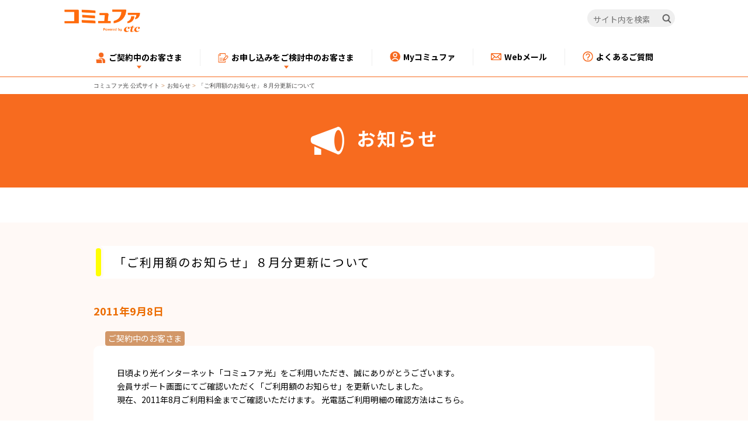

--- FILE ---
content_type: text/html; charset=utf-8
request_url: https://www.commufa.jp/information/2011/201109080511
body_size: 12889
content:

<!DOCTYPE html>
<html class="no-js" lang="ja-JP">
<head>
    <meta name="viewport" content="width=device-width, initial-scale=1">
<link href="/-/media/Feature/Experience-Accelerator/Bootstrap-4/Bootstrap-4/Styles/bootstrap-grid.css?rev=-1&hash=1B40E68124CD0595658061312CE9AE6F" rel="stylesheet" /><link href="/-/media/Base-Themes/Core-Libraries/styles/mediaelementplayer.css?rev=-1&hash=E5912DA707E813F912F9A1C48BDB853A" rel="stylesheet" /><link href="/-/media/Base-Themes/Core-Libraries/styles/mediaelementplayer-legacy.css?rev=-1&hash=464EC2EBD1DFA2885127CD1B672A11E5" rel="stylesheet" /><link href="/-/media/Base-Themes/Core-Libraries/styles/font-awesomemin.css?rev=-1&hash=7583AE5982C29E735575345BD231B409" rel="stylesheet" /><link href="/-/media/Base-Themes/Core-Libraries/styles/fullcalendar.css?rev=-1&hash=968F9D2C9CB668464C69E25756EECFE2" rel="stylesheet" /><link href="/-/media/Base-Themes/Core-Libraries/styles/jquerymCustomScrollbar.css?rev=-1&hash=8CAB93B523B2DD6132E0DADF5CBE7A3F" rel="stylesheet" /><link href="/-/media/Base-Themes/Core-Libraries/styles/jquery-ui.css?rev=-1&hash=147C1F24C22D187E4000CEE1BD409ED3" rel="stylesheet" /><link href="/-/media/Base-Themes/Main-Theme/styles/author.css?rev=-1&hash=32DD7A80D165C1E437B729D6B6055356" rel="stylesheet" /><link href="/-/media/Base-Themes/Main-Theme/styles/core.css?rev=-1&hash=CF520BBD8A3423A06F5E6A643C8E5756" rel="stylesheet" /><link href="/-/media/Base-Themes/Main-Theme/styles/file-type-icons.css?rev=-1&hash=A8C701EDA0A6C0655AECDAD855DDDBEE" rel="stylesheet" /><link href="/-/media/Base-Themes/Main-Theme/styles/grayscale-mode.css?rev=-1&hash=9424BB9878198B72056428022C08EFF1" rel="stylesheet" /><link href="/-/media/Base-Themes/Main-Theme/styles/reset.css?rev=-1&hash=414B9201A0C58AD0E2526E8558A75CB0" rel="stylesheet" /><link href="/-/media/Themes/commufa/commufa/commufa/styles/common_style/article_promo.css?rev=09fc3d24d7084c79899c89ac438d02e3&hash=352C94A36EA7F9F1A0F9A97F551D54AC" rel="stylesheet" /><link href="/-/media/Themes/commufa/commufa/commufa/styles/common_style/bootstrap-45.css?rev=d1e51655199f4ee3bb21c8fef94d5880&hash=5EED75E37AE6385B5E26C7832720DA45" rel="stylesheet" /><link href="/-/media/Themes/commufa/commufa/commufa/styles/common_style/container.css?rev=88e569a9157e4d5ea144f756e0356a9e&hash=475BBF8A28FF2E4F3E414BB65FDA11EE" rel="stylesheet" /><link href="/-/media/Themes/commufa/commufa/commufa/styles/common_style/import_fonts.css?rev=6fb8fadee22c4b5186b88afc19b43147&hash=5738D1687F4B41BAB2157B85DA5CAB21" rel="stylesheet" /><link href="/-/media/Themes/commufa/commufa/commufa/styles/common_style/reset.css?rev=2b7b6ed6432e4cf1b255d6bb1a7211f1&hash=B73ED8B0B2F141B65F57E84EB57F04D8" rel="stylesheet" /><link href="/-/media/Themes/commufa/commufa/commufa/styles/common_style/border.css?rev=03d45037926143eab8b570406476102c&hash=9F665AE5343FDDD2A14414C78E436DB9" rel="stylesheet" /><link href="/-/media/Themes/commufa/commufa/commufa/styles/common_style/breadcrumb.css?rev=d3d832e9220f45d79f58d947e20a6b40&hash=A743DE7D9839B8C2E429C1BFAFEFA8A6" rel="stylesheet" /><link href="/-/media/Themes/commufa/commufa/commufa/styles/common_style/button.css?rev=d2e582034b594a70a08f05fe6a284bc6&hash=F30EBC01D0B35B02181D5F5C581A566C" rel="stylesheet" /><link href="/-/media/Themes/commufa/commufa/commufa/styles/common_style/color.css?rev=a01aaf46f9d44270ad9f452f939046ed&hash=8EF6C6D6A2014FC93873DD23A57E9969" rel="stylesheet" /><link href="/-/media/Themes/commufa/commufa/commufa/styles/common_style/common.css?rev=79fcfe4b4e0a414fb922c60a78ea86e4&hash=4D24EC41D9969AE05EB41296327C3073" rel="stylesheet" /><link href="/-/media/Themes/commufa/commufa/commufa/styles/common_style/blue_banner.css?rev=4de4e30b4c204f96a1af6b951cdfcc9b&hash=8BEA4DDEEB14BB298F1D237839AFC295" rel="stylesheet" /><link href="/-/media/Themes/commufa/commufa/commufa/styles/common_style/component.css?rev=215f0cc72e144aeabd18828ec60f0e9d&hash=F7FD075F8EF150FFEB26E2A70C0D19CC" rel="stylesheet" /><link href="/-/media/Themes/commufa/commufa/commufa/styles/common_style/contact_info.css?rev=c3e2a5def45a484ca2052da4b02e65e5&hash=9C213D805C7FDBC5CC10B201F8902275" rel="stylesheet" /><link href="/-/media/Themes/commufa/commufa/commufa/styles/common_style/editor.css?rev=412ca5b6aa174793852b7664296c4dd9&hash=0F977770C6DBABE2C701C0D9DAF9DC69" rel="stylesheet" /><link href="/-/media/Themes/commufa/commufa/commufa/styles/common_style/footer_bottom.css?rev=0931256cd6fa40528e0238fb10ab309d&hash=A51315BBB5E303ED2FF792C52A389811" rel="stylesheet" /><link href="/-/media/Themes/commufa/commufa/commufa/styles/common_style/header_line.css?rev=6cb1bf5ca6de42928946a9ca8ca7b266&hash=C2A8675A2797E8B39884122ED52B9F3B" rel="stylesheet" /><link href="/-/media/Themes/commufa/commufa/commufa/styles/common_style/hero_banner.css?rev=3c6490fd902c429c88ec9f838bdd41cf&hash=2CB381E7E283749A3D6953B54FCA08F1" rel="stylesheet" /><link href="/-/media/Themes/commufa/commufa/commufa/styles/common_style/icon_group.css?rev=50260b36f61b4a2abc36f0eff78988c4&hash=291B9503BB2A1CB9A09A5CF2CB631BA1" rel="stylesheet" /><link href="/-/media/Themes/commufa/commufa/commufa/styles/common_style/img_banner.css?rev=f3894ff95d1240649085febf1858a94c&hash=001A1C39D60BFC07424D1469AF773DDE" rel="stylesheet" /><link href="/-/media/Themes/commufa/commufa/commufa/styles/common_style/modal.css?rev=4498b3053b9f4dd5994abdd2ef51b42c&hash=C47D5A38D8375113B7D257D0183A8D05" rel="stylesheet" /><link href="/-/media/Themes/commufa/commufa/commufa/styles/common_style/notice_list.css?rev=7e863122231946e08b8f96348ab4b719&hash=71F0D81D86F2EA1E269AEA8127B672E1" rel="stylesheet" /><link href="/-/media/Themes/commufa/commufa/commufa/styles/common_style/page_title.css?rev=c3570a2de32847eab1e5f6cb9ec86b2f&hash=583330EC35BE2D9244A6CC0F0D24BE0A" rel="stylesheet" /><link href="/-/media/Themes/commufa/commufa/commufa/styles/common_style/pager.css?rev=cfe253f3495a41c28f0e5fba12e9a559&hash=7DF06BA5436D4836CB3C92BA7A365B9A" rel="stylesheet" /><link href="/-/media/Themes/commufa/commufa/commufa/styles/common_style/site_map.css?rev=579dd7de38de44d5bfd3dd98abb62c3c&hash=BAE63C9DD5F7DC8D57B53DDB33D44F1D" rel="stylesheet" /><link href="/-/media/Themes/commufa/commufa/commufa/styles/common_style/tabs.css?rev=fb9b340648884880b7a4724a5288eedd&hash=FBAB9747A77EFABD33C07C9996988931" rel="stylesheet" /><link href="/-/media/Themes/commufa/commufa/commufa/styles/common_style/text.css?rev=b2fd5ca06e964441881c4856ebf4a418&hash=91BD384AACE72F6BA898D6600FB32CDD" rel="stylesheet" /><link href="/-/media/Themes/commufa/commufa/commufa/styles/common_style/title.css?rev=5315e314bdc64bb0b059c351df0794c4&hash=529187CD7A741B556097A1E06B0A2821" rel="stylesheet" /><link href="/-/media/Themes/commufa/commufa/commufa/styles/common_style/toastrmin.css?rev=982c8114f66a492da7fbea3aa172fdef&hash=F9902AF8689D4A4E230491B3A4F048CF" rel="stylesheet" /><link href="/-/media/Themes/commufa/commufa/commufa/styles/common_style/top.css?rev=e063661146f14e2dac83a294acda1f61&hash=F4E88E54467071466FC5E282702A04B2" rel="stylesheet" /><link href="/-/media/Themes/commufa/commufa/commufa/styles/common_parts/gnav_sub/css/gnav_sub.css?rev=2fe880fe15c54a14940f192dc45ad383&hash=691C49638D57670E8F34F9A81A461113" rel="stylesheet" /><link href="/-/media/Themes/commufa/commufa/commufa/styles/common_parts/gnav_sub_sp/css/gnav_sub_sp.css?rev=20f8c79e7f0f40308163a65ab1ad4e97&hash=D4AE3DBA339B23BD56BB211A6720C289" rel="stylesheet" /><link href="/-/media/Themes/commufa/commufa/commufa/styles/common_parts/side_nav/css/side_nav.css?rev=2082512b08684cb4a7dee5d99f87e00f&hash=A640D1B07D330F2DC99056FD7C90FF35" rel="stylesheet" /><link href="/-/media/Themes/commufa/commufa/commufa/styles/2022/common/footer.css?rev=30ccf11f215e4c2fa5249270f8f93be8&hash=DF3FC5730BECE95009808CA0D53D52B2" rel="stylesheet" /><link href="/-/media/Themes/commufa/commufa/commufa/styles/2022/common/header.css?rev=558c86722ca34ffa94383bce1ff80992&hash=31FC8DDF6F3764E345C26A0D499B5EFE" rel="stylesheet" /><link href="/-/media/Themes/commufa/commufa/commufa/styles/2022/common/common.css?rev=1e0d457d3d8946bc89f53597e116d76d&hash=8CA84F92702C40CB7CDB1A71071A42F6" rel="stylesheet" /><link href="/-/media/Themes/commufa/commufa/commufa/styles/2022/common/page-layout.css?rev=31ebdfca960843189ff5d6d56d5fc1ab&hash=CEF1532937B1B191ECA5D70A6644B7EF" rel="stylesheet" /><link href="/-/media/Themes/commufa/commufa/commufa/styles/2022/common/scroll-hint.css?rev=e9d8c69ee7514c8dbf857f4799fc94b4&hash=C0C09E37F3C05C1C5CADF3CA64375966" rel="stylesheet" /><link href="/-/media/Themes/commufa/commufa/commufa/styles/2022/common/slick.css?rev=c6cca280000148ef83fd6bb93ade589c&hash=DF663FE0E3D48D556DFCBE045D5CE5E9" rel="stylesheet" /><link href="/-/media/Themes/commufa/commufa/commufa/styles/2022/common/slick-theme.css?rev=46573a4f63b04cbba979ebfb4e31a899&hash=265ADD93E760BB3DCA28EC853F866BDE" rel="stylesheet" /><link href="/-/media/Themes/commufa/commufa/commufa/styles/2022/common/utilities/color.css?rev=f9af1340313d419ca557c4a7262975c2&hash=87105C78BFB698A58CF2B627EC4590AF" rel="stylesheet" /><link href="/-/media/Themes/commufa/commufa/commufa/styles/2022/common/utilities/link.css?rev=cce673dc0a1849fbb7479412c73d558a&hash=1EAB6E1DF0FF28B8097ED5360257AD1F" rel="stylesheet" /><link href="/-/media/Themes/commufa/commufa/commufa/styles/2022/common/utilities/list.css?rev=ecd7e7644ebb45cdbb2db159d8165af3&hash=2E306C449CAEE7BDE43DA760594488D8" rel="stylesheet" /><link href="/-/media/Themes/commufa/commufa/commufa/styles/2022/common/utilities/spacing.css?rev=190434d1df5847cc9e40332b31f1b0b6&hash=67C9B3CA9FB69E8002DF78A5FEA62D4B" rel="stylesheet" /><link href="/-/media/Themes/commufa/commufa/commufa/styles/2022/common/utilities/table.css?rev=d0129d830a9341a4b58b7b9705f74876&hash=850B8FB6B66924039C3C83BDD5071222" rel="stylesheet" /><link href="/-/media/Themes/commufa/commufa/commufa/styles/2022/common/utilities/text.css?rev=2aa8d5c86b754d0ea072974cabd66f28&hash=7D6AF2B651EC3880A70484D1329BB0C6" rel="stylesheet" /><link href="/-/media/Themes/commufa/commufa/commufa/styles/2022/component-parts/accordion.css?rev=40fcf77f0fa24ae690ad02070340b174&hash=A83DAB96E4192A3B26897AF09C314EC6" rel="stylesheet" /><link href="/-/media/Themes/commufa/commufa/commufa/styles/2022/component-parts/breadcrumb.css?rev=be73530da20546d1a271e19c2bddb4cb&hash=A20301AA1607FE13B878412D1D3E5BD3" rel="stylesheet" /><link href="/-/media/Themes/commufa/commufa/commufa/styles/2022/component-parts/button.css?rev=cb2e56b06f444e9c9f9af94f679715d7&hash=69ADEC4728DE6C44C27567B1C99DD942" rel="stylesheet" /><link href="/-/media/Themes/commufa/commufa/commufa/styles/2022/component-parts/card.css?rev=2c0057b8f7af489db58d832ec40bc7ea&hash=E325DC1875E3CF099B26C12E57CE5C9C" rel="stylesheet" /><link href="/-/media/Themes/commufa/commufa/commufa/styles/2022/component-parts/heading.css?rev=690650fbf4714610a3a818b21fbdaca8&hash=6EA2D36D0BE98C48D0CDA28647296965" rel="stylesheet" /><link href="/-/media/Themes/commufa/commufa/commufa/styles/2022/component-parts/media.css?rev=b2c9735c99b743108d6639843597a0b7&hash=96899D5CD46955D4DDDB96876D1BB87E" rel="stylesheet" /><link href="/-/media/Themes/commufa/commufa/commufa/styles/2022/component-parts/media-sitelink.css?rev=d820c086b36042f988798b6903954405&hash=9FABF3C2450ED64D3194EECC0A298E6D" rel="stylesheet" /><link href="/-/media/Themes/commufa/commufa/commufa/styles/2022/component-parts/simulation-area.css?rev=b156634ee8564e36b6ba30d5f2db58af&hash=6F9E9C05708215F25C5E6766C872A545" rel="stylesheet" /><link href="/-/media/Themes/commufa/commufa/commufa/styles/2022/component-parts/standard-column.css?rev=0606f1e280054f248720028577734456&hash=A19ABA8F5320067912FABF5BBD6A12F9" rel="stylesheet" /><link href="/-/media/Themes/commufa/commufa/commufa/styles/2022/component-parts/tab.css?rev=46db18b7dcb246a1b0d1e81dbdbfdf5c&hash=E91C88B4254DA05F6D15B3A87E354312" rel="stylesheet" /><link href="/-/media/Themes/commufa/commufa/commufa/styles/2022/reusable-richtext/campaign-crousel.css?rev=26326e7cc4d8487bb9f5c1bf9f62abd2&hash=AE0F36A7A9D1ED06B37C5B5C5A5489A8" rel="stylesheet" /><link href="/-/media/Themes/commufa/commufa/commufa/styles/2022/reusable-richtext/carousel-default.css?rev=9f905e6a93204cc395e4d8747870f888&hash=46987645B2ECD9446D289624BAFF9C46" rel="stylesheet" /><link href="/-/media/Themes/commufa/commufa/commufa/styles/2022/reusable-richtext/conversion-area.css?rev=0261004d4d834e1caf47a5952185c485&hash=427E6C9062DB7696D56C47A8F3E9976C" rel="stylesheet" /><link href="/-/media/Themes/commufa/commufa/commufa/styles/2022/reusable-richtext/conversion-card-area.css?rev=9051b3b8a0854ff19a6decce89e931b8&hash=B71070CCC10D856455911D104155A8F0" rel="stylesheet" /><link href="/-/media/Themes/commufa/commufa/commufa/styles/2022/reusable-richtext/price-list.css?rev=9dad497889a0469c85e2e2e036f1f5ad&hash=CC08C446FFA95CFB08833CCF56B1A26D" rel="stylesheet" /><link href="/-/media/Themes/commufa/commufa/commufa/styles/2022/reusable-richtext/tel-conversion-area.css?rev=075fdc3926514a57bf218ef044210677&hash=B50D06D3D6B9C8E6BF19826AE1012C34" rel="stylesheet" />    
                <link href="/-/media/Project/commufa/commufa/css/css/reset.css?rev=4f99389e0b7b44a18f473b84ebc71d00" rel="stylesheet">
                <link href="/-/media/Project/commufa/commufa/css/css/import.css?rev=6c7defa8af6e405f923c297eb86ddfd7" rel="stylesheet">
                <link href="/-/media/Project/commufa/commufa/css/css/common.css?rev=35bab69bfe3a4350acd6d307fdd84387" rel="stylesheet">
                <link href="/-/media/Project/commufa/commufa/css/information/css/information_detail.css?rev=1e6e557df45b47bd95d734a8495999b7" rel="stylesheet">
                <link href="/-/media/Project/commufa/commufa/css/css/mobile_top.css?rev=f90f4d7415d542f4a7a3a8e241ed7fec" rel="stylesheet">

        <!-- OpenGraph -->
        <meta property="og:title" content="お知らせ" />
        <meta property="og:description" content="「コミュファ光」公式サイト。ネット・電話・テレビをまとめておトクなコミュファ光。「お知らせ」のページです。セキュリティや設定など、初心者でも安心のサポートも充実！" />
        <meta property="og:url" content="https://www.commufa.jp/information/2011/201109080511" />
            <meta property="og:image" content="https://www.commufa.jp/-/media/Project/commufa/commufa/images/common/commufa_ogp_logo.png?rev=0d189d9ec6ea4cb0ae5597757f0ef5d4" />
        <meta property="og:type" content="article" />
            <meta property="og:site_name" content="commufa" />
        <meta property="og:locale" content="ja-JP" />
        <!-- Twitter -->
            <meta name="twitter:card" content="summary_large_image" />
            <meta name="twitter:site" content="@commufa" />
        <!--MobileTopSessionClass-->

    
    


<!-- Google Tag Manager -->
<script>
(function (w, d, s, l, i) {
w[l] = w[l] || []; w[l].push({
'gtm.start':
new Date().getTime(), event: 'gtm.js'
}); var f = d.getElementsByTagName(s)[0],
j = d.createElement(s), dl = l != 'dataLayer' ? '&l=' + l : ''; j.async = true; j.src =
'https://www.googletagmanager.com/gtm.js?id=' + i + dl; f.parentNode.insertBefore(j, f);
})(window, document, 'script', 'dataLayer', 'GTM-TRTQFK');
</script>
<!-- End Google Tag Manager -->


    <title>お知らせ | コミュファ光</title>


<link rel="canonical" href="https://www.commufa.jp/information/2011/201109080511" />


<Meta  Name="keywords" Content="光インターネット,光電話,光テレビ,光,ひかり,プロバイダ,インターネット,中部テレコミュニケーション,コミュファ,ベリーボタン,お知らせ"/><Meta  Name="description" Content="「コミュファ光」公式サイト。ネット・電話・テレビをまとめておトクなコミュファ光。「お知らせ」のページです。セキュリティや設定など、初心者でも安心のサポートも充実！"/>
    <link href="https://mc-9364b848-931f-4e9f-ac25-190190-cdn-endpoint.azureedge.net/-/media/Project/commufa/commufa/images/common/favicon.ico?rev=62efabd7e89d4128a34bd4ebf687d8fe" rel="shortcut icon" />





    <meta name="viewport" content="width=device-width, initial-scale=1"/>

</head>
<body class="default-device bodyclass" data-contactid="5ff57e2f-8a27-465f-a3cc-eb9ddfc0377e">
    <div id="contents">
        


<noscript><iframe src="https://www.googletagmanager.com/ns.html?id=GTM-TRTQFK" height="0" width="0" style="display:none;visibility:hidden"></iframe></noscript>
        
<!-- #wrapper -->
<div id="wrapper">
    <!-- #header -->
    <header>
        <div id="header" class="container">
            
    <div class="component ctc-header">
        <div class="component-content">
<div class="ctc_global_header js_ctc_header">
	<div class="ctc_global_header_content">
		<div id="headerwrapper" class="ctc_global_header_wrapper">
			
			<div class="_logo">
				<a href="/">
					<img src="/-/media/Project/commufa/commufa/images/2022/logo/logo_commufa_byctc.png" width="130px" height="39px" alt="コミュファ by ctc" />
				</a>
			</div>
			
			<!-- pcのサイト内検索 -->
			<div class="search_box header_pc_only">
				<form action="/api/sitecore/search" method="get" target="_blank">
					<fieldset>
						<legend class="visually_hidden">検索フォーム</legend>
						<label for="search_query" class="visually_hidden">サイト内検索</label>
						<input id="search_query" class="text_box" type="search" placeholder="サイト内を検索" name="query" aria-label="サイト内を検索" />
						<button type="submit" class="search_button" aria-label="検索">
							<img src="/-/media/Project/commufa/commufa/images/2022/common/icon/icn_search_br_01.png" width="16px" height="16px" alt="検索アイコン" />
						</button>
						<input type="hidden" name="site" value="LMW0QZQ0" />
						<input type="hidden" name="charset" value="UTF-8" />
						<input type="hidden" name="design" value="10" />
					</fieldset>
				</form>
			</div>
			<!-- サイト内検索開閉ボタン（スマートフォン表示時のみ） -->
			<button class="sp_search_button" id="sp_search_button" aria-label="サイト内検索開閉ボタン">
				<img src="/-/media/Project/commufa/commufa/images/2022/common/icon/icn_search_br_01.png" alt="検索アイコン" />
			</button>
			<!-- ハンバーガーメニューボタン（スマートフォン表示時のみ） -->
			<button class="menu_btn header_sp_only" id="hamburger_menu_button" aria-label="メニュー開閉ボタン">
				<span class="menu_btn_icon">
					<span></span>
					<span></span>
					<span></span>
					<p>メニュー</p>
				</span>
			</button>
		</div>
		<!-- メガメニュー・ハンバーガーメニュー -->
		<div class="globalnaviWrapper ctc_globalnavi_wrapper" id="globalnavi_wrapper">
			<ul id="globalnavi" class="ctc_globalnavi">
				<li class="ctc_globalnavi_item ctc_acc_item" id="n_step">
					<button class="js_megamenu_toggle item_btn">
						<span>
							<img class="icon" src="/-/media/Project/commufa/commufa/images/2022/common/icon/svg/icn_human_black_01.svg" width="18px" height="18px" alt="アイコン" />
							ご契約中のお客さま
						</span>
					</button>
					<ul class="item_content">
						<li class="item_content_menu">
							<div class="item_content_menu_body">
								<ul class="item_3column">
									<li class="bg_left">
										<a href="/step">
											<img class="icon" src="/-/media/Project/commufa/commufa/images/2022/common/icon/svg/icn_human_black_01.svg" width="26px" height="26px" alt="アイコン" />
											<span>ご契約中のお客さま向け<br class="pc_br" />ページ一覧</span>
										</a>
									</li>
									<li class="bg_left">
										<a href="/step/affairs">
											<img class="icon" src="/-/media/Project/commufa/commufa/images/2022/common/icon/svg/icn_documents_black_01.svg" width="26px" height="26px" alt="アイコン" />
											<span>ご契約内容確認・変更</span>
										</a>
									</li>
									<li class="bg_left">
										<a href="/services/option">
											<img class="icon" src="/-/media/Project/commufa/commufa/images/2022/common/icon/svg/icn_option_black_01.svg" width="26px" height="26px" alt="アイコン" />
											<span>オプションサービス一覧</span>
										</a>
									</li>
									<li class="bg_left">
										<a href="/step/howto">
											<img class="icon" src="/-/media/Project/commufa/commufa/images/2022/common/icon/svg/icn_setting_black_01.svg" width="26px" height="26px" alt="アイコン" />
											<span>各種設定⽅法</span>
										</a>
									</li>
									<li class="bg_left">
										<a href="/inquiry">
											<img class="icon" src="/-/media/Project/commufa/commufa/images/2022/common/icon/svg/icn_phone_black_03.svg" width="26px" height="26px" alt="アイコン" />
											<span>お困りごと・お問い合わせ</span>
										</a>
									</li>
									<li class="bg_left">
										<a href="/services/commufanet">
											<img class="icon" src="/-/media/Project/commufa/commufa/images/2022/common/icon/svg/icn_star_black_01.svg" width="26px" height="26px" alt="アイコン" />
											<span>auひかりのお客さま</span>
										</a>
									</li>
								</ul>
							</div>
						</li>
					</ul>
				</li>
				<li class="ctc_globalnavi_item ctc_acc_item" id="n_information">
					<button class="js_megamenu_toggle item_btn">
						<span>
							<img class="icon" src="/-/media/Project/commufa/commufa/images/2022/common/icon/svg/icn_application_black_01.svg" width="18px" height="18px" alt="アイコン" />
							お申し込みをご検討中のお客さま
						</span>
					</button>
					<ul class="itemContent item_content">
						<li class="item_content_menu">
							<div class="item_content_menu_body">
								<ul class="item_3column">
									<li class="bg_left">
										<a href="/services/information">
											<img class="icon" src="/-/media/Project/commufa/commufa/images/2022/common/icon/svg/icn_application_black_01.svg" width="26px" height="26px" alt="アイコン" />
											<span>お申し込みを<br class="pc_br" />ご検討中のお客さま</span>
										</a>
									</li>
									<li class="bg_left">
										<a href="https://form.commufa.jp/application/simulation/" target="_blank">
											<img class="icon" src="/-/media/Project/commufa/commufa/images/2022/common/icon/svg/icn_calculator_black_01.svg" width="26px" height="26px" alt="アイコン" />
											<span>料金シミュレーター</span>
										</a>
									</li>
									<li class="bg_left">
										<a href="/mansion/owner01">
											<img class="icon" src="/-/media/Project/commufa/commufa/images/2022/common/icon/svg/icn_condominium_owner_black_01.svg" width="26px" height="26px" alt="アイコン" />
											<span>マンションオーナーさま</span>
										</a>
									</li>
									<li class="bg_left">
										<a href="/inquiry#inquiry_newapplication">
											<img class="icon" src="/-/media/Project/commufa/commufa/images/2022/common/icon/svg/icn_phone_black_03.svg" width="26px" height="26px" alt="アイコン" />
											<span>お問い合わせ</span>
										</a>
									</li>
									<li class="bg_left">
										<a href="/satellite/areacheck" target="_blank">
											<img class="icon" src="/-/media/Project/commufa/commufa/images/2022/common/icon/svg/icn_area_search_black_01.svg" width="26px" height="26px" alt="アイコン" />
											<span>エリア検索</span>
										</a>
									</li>
									<li class="bg_left">
										<a href="/#corporate_services">
											<img class="icon" src="/-/media/Project/commufa/commufa/images/2022/common/icon/svg/icn_corporate_customers_black_01.svg" width="26px" height="26px" alt="アイコン" />
											<span>法⼈のお客さま</span>
										</a>
									</li>
								</ul>
							</div>
						</li>
					</ul>
				</li>
				<li class="ctc_globalnavi_item first_item" id="n_my_commufa">
					<a class="item_btn" href="/api/sitecore/loginuser/login?startURL=//mypage.commufa.jp/join/s/">
						<span>
							<img class="icon" src="/-/media/Project/commufa/commufa/images/2022/common/icon/svg/icn_mypage_black_01.svg" width="18px" height="18px" alt="アイコン" />
							Myコミュファ
						</span>
					</a>
				</li>
				<li class="ctc_globalnavi_item" id="n_webmail">
					<a class="item_btn" href="https://mail.commufa.jp/webmail">
						<span>
							<img class="icon" src="/-/media/Project/commufa/commufa/images/2022/common/icon/svg/icn_mail_black_01.svg" width="18px" height="18px" alt="アイコン" />
							Webメール
						</span>
					</a>
				</li>
				<li class="ctc_globalnavi_item" id="n_qa">
					<a class="item_btn" href="https://help.commufa.jp/?utm_source=hp&utm_medium=referral&utm_campaign=hp-header">
						<span>
							<img class="icon" src="/-/media/Project/commufa/commufa/images/2022/common/icon/svg/icn_question_black_01.svg" width="18px" height="18px" alt="アイコン" />
							よくあるご質問
						</span>
					</a>
				</li>
			</ul>
		</div>
		<!-- spのサイト内検索 -->
		<div class="search_box_area">
			<div class="search_box">
				<form action="/api/sitecore/search" method="get" target="_blank">
					<fieldset>
						<legend class="visually_hidden">検索フォーム</legend>
						<label for="search_query" class="visually_hidden">サイト内検索</label>
						<input id="search_query" class="text_box" type="search" placeholder="キーワードを入力してください" name="query" aria-label="キーワードを入力してください" />
						<button type="submit" class="search_button" aria-label="検索">
							<img src="/-/media/Project/commufa/commufa/images/2022/common/icon/icn_search_br_01.png" alt="検索アイコン" />
						</button>
						<input type="hidden" name="site" value="LMW0QZQ0" />
						<input type="hidden" name="charset" value="UTF-8" />
						<input type="hidden" name="design" value="10" />
					</fieldset>
				</form>
			</div>
		</div>
		<!-- spメニューの背景 -->
		<div class="ctc_global_header_menu_bg"></div>
	</div>
</div>        </div>
    </div>

        </div>
    </header>
    <!-- /#header -->
    <!-- #content -->
    <main>
        <div id="content" class="container">
            


<div class="component ctc-breadcrumb navigation-title col-12">
    <div class="component-content">
        <nav class="breadcrumb">
            <ol class="breadcrumb_list">
                    <li class="breadcrumb-item home">
<div class="navigation-title field-title"><a title="Home" href="/">コミュファ光 公式サイト</a></div>                            <span class="separator">&gt;</span>
                    </li>
                    <li class="breadcrumb-item ">
<div class="navigation-title field-title"><a title="information" href="/information">お知らせ</a></div>                            <span class="separator">&gt;</span>
                    </li>
                    <li class="breadcrumb-item last">
<div class="navigation-title field-informationtitle"><a title="201109080511" href="/information/2011/201109080511">「ご利用額のお知らせ」８月分更新について </a></div>                            <span class="separator">&gt;</span>
                    </li>
            </ol>
        </nav>
    </div>
</div>


<div class="component title col-12">
    <div class="component-content">
<div class="page_title">


    <h1 class="title_text cjk"><img src="/-/media/Project/commufa/commufa/images/information/images/icn_information.png?h=60&amp;iar=0&amp;w=60&amp;rev=e85f50cca47043048e13b4aa63ac10d1&amp;hash=C01E69A0BF7BEF115955011EC49C12DB" alt="アイコン" width="60" height="60" />お知らせ<br class="sp_only">
    
    </h1>
</div>    </div>
</div>    <div class="component information col-12">
        <div class="component-content">
<!-- Contents -->




    
    

<div id="contents" class="information_detail">
    <section class="mt_60 mb_40 bg_gray">
        <div class="container">
            
            <h3 class="section_ttl mt_40 mb_40">「ご利用額のお知らせ」８月分更新について </h3>
<p class="ttl cjk mb_20">2011年9月8日</p>
            <div class="remove-margin">
                <div class="category_icn information_member"><span>ご契約中のお客さま</span></div>
                <div class="roundbox mb_40">
                    日頃より光インターネット「コミュファ光」をご利用いただき、誠にありがとうございます。<br> 会員サポート画面にてご確認いただく「ご利用額のお知らせ」を更新いたしました。<br> 現在、2011年8月ご利用料金までご確認いただけます。 光電話ご利用明細の確認方法はこちら。<br> 
                </div>
            </div>
            
        </div>
    </section>
    <div class="row">

<div class="component link ctc-link container ctc-trouble-detail col-12">
    <div class="component-content">

<div class="container list_container mt_40 mb_80 sp_mb_70">
		<span class="txt_link"><span class="txt_arrow"></span><a href="/information">「お知らせ」TOPページへ</a></span>
	</div>    </div>
</div></div>
</div>
<!-- Contents End -->        </div>
    </div>

        </div>
    </main>
    <!-- /#content -->
    <!-- #footer -->
    <footer>
        <div id="footer" class="container">
            
    <div class="component ctc-button col-12">
        <div class="component-content">

<p class = "component ctc-button col-12 page-top">
 <a href="#site_header" >
  <img src="/-/media/Themes/commufa/master/master/images/common/icn_pagetop.png?rev=7f1ab3010f5f412b931e6d5c4054afd7"width="16"> 
    ページのTOPへ
 </a>
</p>



        </div>
    </div>




<div class="component container col-12 ctc_global_footer">
    <div class="component-content" >
<div class="row">


<div class="component container col-12 ctc_global_footer_utility">
    <div class="component-content" >
<div class="row">


<div class="component container col-12 ctc_site_map_pc">
    <div class="component-content" >
<div class="row">


<div class="component container col-12 site_map_first_level">
    <div class="component-content" >
<div class="row">

<div class="component link col-12">
    <div class="component-content">

<div class="btn_text_wt field-link"><a href="/" data-variantitemid="{4FF7A54A-E5F0-4C04-AF45-FE356B290076}" data-variantfieldname="Link">会社概要</a></div>    </div>
</div>


<div class="component container col-12 site_map_second_level">
    <div class="component-content" >
<div class="row">


<div class="component container col-12 site_map_second_level_item">
    <div class="component-content" >
<div class="row">

<div class="component link col-12">
    <div class="component-content">

<div class="heyyyow field-link"><a href="https://www.ctc.co.jp/" rel="noopener noreferrer" data-variantitemid="{16422B90-80AD-48E0-BBA6-5FE9968E0E73}" data-variantfieldname="Link" target="_blank">企業情報</a></div>    </div>
</div>

<div class="component link col-12">
    <div class="component-content">

<div class="heyyyow field-link"><a href="/others/aboutcommufa" data-variantitemid="{9A8D147D-53AF-4A1D-A6CE-AFAC52866B22}" data-variantfieldname="Link">コミュファブランドについて</a></div>    </div>
</div>

<div class="component link col-12">
    <div class="component-content">

<div class="heyyyow field-link"><a href="/about" data-variantitemid="{0526A8DF-6612-4C57-9303-F1984906A371}" data-variantfieldname="Link">コミュファ光の技術</a></div>    </div>
</div>

<div class="component link col-12">
    <div class="component-content">

<div class="heyyyow field-link"><a href="/#corporate_services" data-variantitemid="{79BAA035-EB27-4285-9CED-06853786AFDF}" data-variantfieldname="Link">法人のお客さま</a></div>    </div>
</div>

<div class="component link col-12">
    <div class="component-content">

<div class="heyyyow field-link"><a href="/partner" data-variantitemid="{A58BD1F0-039D-4CF7-8CD6-E4FB0569C652}" data-variantfieldname="Link">コミュファ光認定代理店</a></div>    </div>
</div></div>    </div>
</div></div>    </div>
</div></div>    </div>
</div>


<div class="component container col-12 site_map_first_level">
    <div class="component-content" >
<div class="row">

<div class="component link col-12">
    <div class="component-content">

<div class="btn_text_wt field-link"><a href="/" data-variantitemid="{0490C578-157C-4755-AA43-D9EDDA96179F}" data-variantfieldname="Link">サポート</a></div>    </div>
</div>


<div class="component container col-12 site_map_second_level">
    <div class="component-content" >
<div class="row">


<div class="component container col-12 site_map_second_level_item">
    <div class="component-content" >
<div class="row">

<div class="component link col-12">
    <div class="component-content">

<div class="heyyyow field-link"><a href="https://help.commufa.jp/" data-variantitemid="{C248C757-E458-4E40-93AB-33E3A5E4E9F3}" data-variantfieldname="Link">よくあるご質問</a></div>    </div>
</div>

<div class="component link col-12">
    <div class="component-content">

<div class="heyyyow field-link"><a href="/inquiry" data-variantitemid="{F2E27A00-AA2E-4B33-AC5C-8AA115CFB41E}" data-variantfieldname="Link">お問い合せ</a></div>    </div>
</div></div>    </div>
</div></div>    </div>
</div></div>    </div>
</div>


<div class="component container col-12 site_map_first_level">
    <div class="component-content" >
<div class="row">

<div class="component link col-12">
    <div class="component-content">

<div class="btn_text_wt field-link"><a href="/" data-variantitemid="{70EEE14D-8529-4C8D-9C84-92CFEA5F2D75}" data-variantfieldname="Link">ご契約中のお客さま</a></div>    </div>
</div>


<div class="component container col-12 site_map_second_level">
    <div class="component-content" >
<div class="row">


<div class="component container col-12 site_map_second_level_item">
    <div class="component-content" >
<div class="row">

<div class="component link col-12">
    <div class="component-content">

<div class="heyyyow field-link"><a href="/step" data-variantitemid="{BC0F3490-1926-4B9E-8B31-644136BCCF10}" data-variantfieldname="Link">ご契約中のお客さま向けページ一覧</a></div>    </div>
</div>

<div class="component link col-12">
    <div class="component-content">

<div class="heyyyow field-link"><a href="/step/benefit" data-variantitemid="{F8B0E0ED-E411-484B-87C4-05DAB77447C8}" data-variantfieldname="Link">ご契約中のお客さま向けキャンペーン</a></div>    </div>
</div>

<div class="component link col-12">
    <div class="component-content">

<div class="heyyyow field-link"><a href="/policy/agreement" data-variantitemid="{8406961C-5738-4236-BB94-1B4E5DDD417A}" data-variantfieldname="Link">契約約款・重要説明事項</a></div>    </div>
</div></div>    </div>
</div></div>    </div>
</div></div>    </div>
</div>


<div class="component container col-12 site_map_first_level">
    <div class="component-content" >
<div class="row">

<div class="component link col-12">
    <div class="component-content">

<div class="btn_text_wt field-link"><a href="/" data-variantitemid="{365C5018-3627-4DCB-A716-582E7E30D2D2}" data-variantfieldname="Link">お申し込みをご検討中のお客さま</a></div>    </div>
</div>


<div class="component container col-12 site_map_second_level">
    <div class="component-content" >
<div class="row">


<div class="component container col-12 site_map_second_level_item">
    <div class="component-content" >
<div class="row">

<div class="component link col-12">
    <div class="component-content">

<div class="heyyyow field-link"><a href="/services/information" data-variantitemid="{76588106-7284-46AD-829B-38114CEBB70B}" data-variantfieldname="Link">お申し込みをご検討中のお客さま</a></div>    </div>
</div>

<div class="component link col-12">
    <div class="component-content">

<div class="heyyyow field-link"><a href="/cp" data-variantitemid="{48C6C090-D56F-48D3-ACF7-0181D26D2E28}" data-variantfieldname="Link">新規お申し込みキャンペーン</a></div>    </div>
</div>

<div class="component link col-12">
    <div class="component-content">

<div class="heyyyow field-link"><a href="https://form.commufa.jp/application/simulation/" data-variantitemid="{0318E4E0-B1D5-4DA8-B0C6-0E3AECD4A474}" data-variantfieldname="Link">料金シミュレーション</a></div>    </div>
</div>

<div class="component link col-12">
    <div class="component-content">

<div class="heyyyow field-link"><a href="/article" data-variantitemid="{6E38FB03-2FDE-4666-933E-85DC80F6E70E}" data-variantfieldname="Link">光回線お役立ち情報</a></div>    </div>
</div></div>    </div>
</div></div>    </div>
</div></div>    </div>
</div></div>    </div>
</div>


<div class="component container col-12 ctc_site_map_sp">
    <div class="component-content" >
<div class="row">


<div class="component container col-12 site_map_container">
    <div class="component-content" >
<div class="row">


<div class="component container col-12 site_map_accordion site_map_item">
    <div class="component-content" >
<div class="row">


<div class="component container col-12 js_accordion_title site_map_title">
    <div class="component-content" >
<div class="row">

<div class="component link col-12">
    <div class="component-content">

<div class="btn_text_wt field-link"><a href="/" data-variantitemid="{4FF7A54A-E5F0-4C04-AF45-FE356B290076}" data-variantfieldname="Link">会社概要</a></div>    </div>
</div></div>    </div>
</div>


<div class="component container col-12 site_map_content site_map_link">
    <div class="component-content" >
<div class="row">


<div class="component container col-12 site_map_title">
    <div class="component-content" >
<div class="row">

<div class="component link col-12">
    <div class="component-content">

<div class="heyyyow field-link"><a href="https://www.ctc.co.jp/" rel="noopener noreferrer" data-variantitemid="{16422B90-80AD-48E0-BBA6-5FE9968E0E73}" data-variantfieldname="Link" target="_blank">企業情報</a></div>    </div>
</div></div>    </div>
</div>


<div class="component container col-12 site_map_title">
    <div class="component-content" >
<div class="row">

<div class="component link col-12">
    <div class="component-content">

<div class="heyyyow field-link"><a href="/others/aboutcommufa" data-variantitemid="{9A8D147D-53AF-4A1D-A6CE-AFAC52866B22}" data-variantfieldname="Link">コミュファブランドについて</a></div>    </div>
</div></div>    </div>
</div>


<div class="component container col-12 site_map_title">
    <div class="component-content" >
<div class="row">

<div class="component link col-12">
    <div class="component-content">

<div class="heyyyow field-link"><a href="/about" data-variantitemid="{0526A8DF-6612-4C57-9303-F1984906A371}" data-variantfieldname="Link">コミュファ光の技術</a></div>    </div>
</div></div>    </div>
</div>


<div class="component container col-12 site_map_title">
    <div class="component-content" >
<div class="row">

<div class="component link col-12">
    <div class="component-content">

<div class="heyyyow field-link"><a href="/#corporate_services" data-variantitemid="{79BAA035-EB27-4285-9CED-06853786AFDF}" data-variantfieldname="Link">法人のお客さま</a></div>    </div>
</div></div>    </div>
</div>


<div class="component container col-12 site_map_title">
    <div class="component-content" >
<div class="row">

<div class="component link col-12">
    <div class="component-content">

<div class="heyyyow field-link"><a href="/partner" data-variantitemid="{A58BD1F0-039D-4CF7-8CD6-E4FB0569C652}" data-variantfieldname="Link">コミュファ光認定代理店</a></div>    </div>
</div></div>    </div>
</div></div>    </div>
</div></div>    </div>
</div>


<div class="component container col-12 site_map_accordion site_map_item">
    <div class="component-content" >
<div class="row">


<div class="component container col-12 js_accordion_title site_map_title">
    <div class="component-content" >
<div class="row">

<div class="component link col-12">
    <div class="component-content">

<div class="btn_text_wt field-link"><a href="/" data-variantitemid="{0490C578-157C-4755-AA43-D9EDDA96179F}" data-variantfieldname="Link">サポート</a></div>    </div>
</div></div>    </div>
</div>


<div class="component container col-12 site_map_content site_map_link">
    <div class="component-content" >
<div class="row">


<div class="component container col-12 site_map_title">
    <div class="component-content" >
<div class="row">

<div class="component link col-12">
    <div class="component-content">

<div class="heyyyow field-link"><a href="https://help.commufa.jp/" data-variantitemid="{C248C757-E458-4E40-93AB-33E3A5E4E9F3}" data-variantfieldname="Link">よくあるご質問</a></div>    </div>
</div></div>    </div>
</div>


<div class="component container col-12 site_map_title">
    <div class="component-content" >
<div class="row">

<div class="component link col-12">
    <div class="component-content">

<div class="heyyyow field-link"><a href="/inquiry" data-variantitemid="{F2E27A00-AA2E-4B33-AC5C-8AA115CFB41E}" data-variantfieldname="Link">お問い合せ</a></div>    </div>
</div></div>    </div>
</div></div>    </div>
</div></div>    </div>
</div>


<div class="component container col-12 site_map_accordion site_map_item">
    <div class="component-content" >
<div class="row">


<div class="component container col-12 js_accordion_title site_map_title">
    <div class="component-content" >
<div class="row">

<div class="component link col-12">
    <div class="component-content">

<div class="btn_text_wt field-link"><a href="/" data-variantitemid="{70EEE14D-8529-4C8D-9C84-92CFEA5F2D75}" data-variantfieldname="Link">ご契約中のお客さま</a></div>    </div>
</div></div>    </div>
</div>


<div class="component container col-12 site_map_content site_map_link">
    <div class="component-content" >
<div class="row">


<div class="component container col-12 site_map_title">
    <div class="component-content" >
<div class="row">

<div class="component link col-12">
    <div class="component-content">

<div class="heyyyow field-link"><a href="/step" data-variantitemid="{BC0F3490-1926-4B9E-8B31-644136BCCF10}" data-variantfieldname="Link">ご契約中のお客さま向けページ一覧</a></div>    </div>
</div></div>    </div>
</div>


<div class="component container col-12 site_map_title">
    <div class="component-content" >
<div class="row">

<div class="component link col-12">
    <div class="component-content">

<div class="heyyyow field-link"><a href="/step/benefit" data-variantitemid="{F8B0E0ED-E411-484B-87C4-05DAB77447C8}" data-variantfieldname="Link">ご契約中のお客さま向けキャンペーン</a></div>    </div>
</div></div>    </div>
</div>


<div class="component container col-12 site_map_title">
    <div class="component-content" >
<div class="row">

<div class="component link col-12">
    <div class="component-content">

<div class="heyyyow field-link"><a href="/policy/agreement" data-variantitemid="{8406961C-5738-4236-BB94-1B4E5DDD417A}" data-variantfieldname="Link">契約約款・重要説明事項</a></div>    </div>
</div></div>    </div>
</div></div>    </div>
</div></div>    </div>
</div>


<div class="component container col-12 site_map_accordion site_map_item">
    <div class="component-content" >
<div class="row">


<div class="component container col-12 js_accordion_title site_map_title">
    <div class="component-content" >
<div class="row">

<div class="component link col-12">
    <div class="component-content">

<div class="btn_text_wt field-link"><a href="/" data-variantitemid="{365C5018-3627-4DCB-A716-582E7E30D2D2}" data-variantfieldname="Link">お申し込みをご検討中のお客さま</a></div>    </div>
</div></div>    </div>
</div>


<div class="component container col-12 site_map_content site_map_link">
    <div class="component-content" >
<div class="row">


<div class="component container col-12 site_map_title">
    <div class="component-content" >
<div class="row">

<div class="component link col-12">
    <div class="component-content">

<div class="heyyyow field-link"><a href="/services/information" data-variantitemid="{76588106-7284-46AD-829B-38114CEBB70B}" data-variantfieldname="Link">お申し込みをご検討中のお客さま</a></div>    </div>
</div></div>    </div>
</div>


<div class="component container col-12 site_map_title">
    <div class="component-content" >
<div class="row">

<div class="component link col-12">
    <div class="component-content">

<div class="heyyyow field-link"><a href="/cp" data-variantitemid="{48C6C090-D56F-48D3-ACF7-0181D26D2E28}" data-variantfieldname="Link">新規お申し込みキャンペーン</a></div>    </div>
</div></div>    </div>
</div>


<div class="component container col-12 site_map_title">
    <div class="component-content" >
<div class="row">

<div class="component link col-12">
    <div class="component-content">

<div class="heyyyow field-link"><a href="https://form.commufa.jp/application/simulation/" data-variantitemid="{0318E4E0-B1D5-4DA8-B0C6-0E3AECD4A474}" data-variantfieldname="Link">料金シミュレーション</a></div>    </div>
</div></div>    </div>
</div>


<div class="component container col-12 site_map_title">
    <div class="component-content" >
<div class="row">

<div class="component link col-12">
    <div class="component-content">

<div class="heyyyow field-link"><a href="/article" data-variantitemid="{6E38FB03-2FDE-4666-933E-85DC80F6E70E}" data-variantfieldname="Link">光回線お役立ち情報</a></div>    </div>
</div></div>    </div>
</div></div>    </div>
</div></div>    </div>
</div></div>    </div>
</div></div>    </div>
</div>


<div class="component container col-12 ctc_sns_box">
    <div class="component-content" >
<div class="row">


<div class="component container col-12">
    <div class="component-content" >
<div class="row">
<div class="component image file-type-icon-media-link col-12">
    <div class="component-content">
    </div>
</div>
</div>    </div>
</div>


<div class="component container col-12 ctc_sns_icon">
    <div class="component-content" >
<div class="row">
<div class="component image file-type-icon-media-link col-12">
    <div class="component-content">
<a title="Image 1" href="https://www.facebook.com/commufa.hikari"><img src="/-/media/Project/commufa/commufa/images/2022/common/icon/icn_sns_facebook_01.png?h=100&amp;iar=0&amp;w=100&amp;rev=7107826a9e3240faa3dfbc36cd2f511d&amp;hash=CED3475F7561C79C9ADA81D1761A71E7" alt="facebook" width="100" height="100" data-variantitemid="{AA49CAD6-1971-4888-A52D-B9BBCD2C22FC}" data-variantfieldname="Image" /></a>    </div>
</div>

<div class="component image file-type-icon-media-link col-12">
    <div class="component-content">
<a title="Image 2" href="https://twitter.com/commufa_hikari"><img src="/-/media/Project/commufa/commufa/images/2022/common/icon/icn_sns_twitter_01.png?h=100&amp;iar=0&amp;w=100&amp;rev=e066f3f0ace74242984c38ff0280ea5e&amp;hash=0C154EE9B726DEE1C50911B8B9C656F5" alt="twitter" width="100" height="100" data-variantitemid="{19E9FE5A-5246-4857-AFCD-6D24AA916649}" data-variantfieldname="Image" /></a>    </div>
</div>

<div class="component image file-type-icon-media-link col-12">
    <div class="component-content">
<a title="Image 4" href="https://www.youtube.com/user/commufahikari"><img src="/-/media/Project/commufa/commufa/images/2022/common/icon/icn_sns_youtube_01.png?h=100&amp;iar=0&amp;w=100&amp;rev=fb7cb25d9dfa4ca387490371ff8f5ab7&amp;hash=10514F26E5068B79F6C1AEA20E3ECE96" alt="YouTube" width="100" height="100" data-variantitemid="{B02E61F2-2198-4B26-A435-F9F8CADD1248}" data-variantfieldname="Image" /></a>    </div>
</div>

<div class="component image file-type-icon-media-link col-12">
    <div class="component-content">
<a title="Image 6" href="https://lin.ee/U7Q5UIk"><img src="/-/media/Project/commufa/commufa/images/2022/common/icon/icn_sns_line_01.png?h=100&amp;iar=0&amp;w=100&amp;rev=047b5d91c9c6416a8ec7cdcef642373f&amp;hash=3FF29FE2CED842917F96C670636B496B" alt="ラインのアイコン" width="100" height="100" data-variantitemid="{73745D47-5CFB-4378-88C2-AAD422862863}" data-variantfieldname="Image" /></a>    </div>
</div>
</div>    </div>
</div></div>    </div>
</div></div>    </div>
</div>    <div class="component ctc-footer">
        <div class="component-content">
<div class="footer_bottom">
    <div class="menu_area">
        <ul class="menu_list">
            
                <li class="list_item">
                    
                        <a target="_blank" class="list_link" href="https://www.ctc.co.jp/privacy/">プライバシーポリシー</a>
                    
                </li>
            
                <li class="list_item">
                    
                        <a class="list_link" href="/policy">このサイトについて</a>
                    
                </li>
            
                <li class="list_item">
                    
                        <a class="list_link" href="/trademark">商標について</a>
                    
                </li>
            
                <li class="list_item">
                    
                        <a class="list_link" href="/sitetree">サイトマップ</a>
                    
                </li>
            
                <li class="list_item">
                    
                        <a target="_blank" class="list_link" href="https://www.ctc.co.jp/webaccessibility/">ウェブアクセシビリティの取り組み</a>
                    
                </li>
            
        </ul>
    </div>
    <div class="copy_area">
          <p class="copyright_text">
COPYRIGHT©CHUBU TELECOMMUNICATIONS CO.,INC. ALL RIGHTS
RESERVED.
</p>
          <div class="row">    <div class="component ctc-button col-12">
        <div class="component-content">

<a target="_blank" href="https://privacymark.jp/">
<div class="privacy_content">
            <img class="privacy_icon" src="/-/media/Project/commufa/commufa/images/2022/common/icon/icn_privacy.png?rev=b9447116732a497c84d00a8524832309" alt="プライバシーマーク">
            <p class="privacy_text">
                お客さまの個人情報を適切に取り扱う企業として<br>
                プライバシーマークを取得しています。
            </p>
        </div>
</a>
        </div>
    </div>
</div>
          <div class="row">    <div class="component ctc-button col-12">
        <div class="component-content">

<a href="/services/common/ipv6" target="">
    <img src="/-/media/Project/commufa/commufa/images/2022/common/icon/icn_ipv6.png?rev=6251eae1b863416a94cf0e692f6cb4ee" >
</a>
        </div>
    </div>
</div>
    </div>
</div>
        </div>
    </div>
</div>    </div>
</div>
        </div>
    </footer>
    <!-- /#footer -->
</div>
<!-- /#wrapper -->

        






<script src="/-/media/Base-Themes/Core-Libraries/scripts/ie-origin-fix.js?rev=-1&hash=18645FDB39A1459814B067B8F863A6C9"></script><script src="/-/media/Base-Themes/Core-Libraries/scripts/xaquery.js?rev=-1&hash=DAA9D62B6868929A786C935F3FAA5567"></script><script src="/-/media/Base-Themes/Core-Libraries/scripts/moment.js?rev=-1&hash=C9A88FD6CB01E3F8CB452372BA47D57E"></script><script src="/-/media/Base-Themes/Core-Libraries/scripts/lo-dash.js?rev=-1&hash=3073AE2A1E32277C007DD414ECE27EF7"></script><script src="/-/media/Base-Themes/Core-Libraries/scripts/modernizr.js?rev=-1&hash=7CB95651E63130B4F5C9F08DE07CB6E0"></script><script src="/-/media/Base-Themes/Core-Libraries/scripts/galleria-157.js?rev=-1&hash=7ED296701537B3F7FF116F380ACA254F"></script><script src="/-/media/Base-Themes/Core-Libraries/scripts/fullcalendar.js?rev=-1&hash=5B678ECCA94C10F221D4CE3CB0B4D3C4"></script><script src="/-/media/Base-Themes/Core-Libraries/scripts/gcal.js?rev=-1&hash=C620183C100B6544631F694FCE8DB2D0"></script><script src="/-/media/Base-Themes/Core-Libraries/scripts/jqueryuitouch-punchmin.js?rev=-1&hash=69A5D1AB93E395201F6F4C6AC83F5759"></script><script src="/-/media/Base-Themes/Core-Libraries/scripts/hammer.js?rev=-1&hash=3161DFF0D90D0A1BE11862A6C5697CC7"></script><script src="/-/media/Base-Themes/Core-Libraries/scripts/backbone-min.js?rev=-1&hash=6FF83E1A9E7A924354C4B9B4512C1922"></script><script src="/-/media/Base-Themes/Core-Libraries/scripts/typeahead.js?rev=-1&hash=B4D561E123573F22259848B15F7870B9"></script><script src="/-/media/Base-Themes/Core-Libraries/scripts/jquerymCustomScrollbar.js?rev=-1&hash=6C9B66FB1C1BE23C740E590F0CE4752B"></script><script src="/-/media/Base-Themes/Core-Libraries/scripts/flash-polyfill.js?rev=-1&hash=C36494BEB222025C402E5AD59650F939"></script><script src="/-/media/Base-Themes/Core-Libraries/scripts/mediaelement-and-player.js?rev=-1&hash=E60591D5C4604998BEA8ACB3A81BB44C"></script><script src="/-/media/Base-Themes/Core-Libraries/scripts/dailymotion.js?rev=-1&hash=E3C20CA2CAFED75B3DFB611371245866"></script><script src="/-/media/Base-Themes/Core-Libraries/scripts/facebook.js?rev=-1&hash=ED77A6D062A98CD769F0F34631510690"></script><script src="/-/media/Base-Themes/Core-Libraries/scripts/soundcloud.js?rev=-1&hash=2E8F012D79AAA2A8D34941D40B3A730D"></script><script src="/-/media/Base-Themes/Core-Libraries/scripts/twitch.js?rev=-1&hash=3F3E705CAE97640D578EB2D82C50761E"></script><script src="/-/media/Base-Themes/Core-Libraries/scripts/vimeo.js?rev=-1&hash=D4818A410CADA79FF33CDBAB691DDD33"></script><script src="/-/media/Base-Themes/XA-API/Scripts/xa.js?rev=-1&hash=B9BF3C8095C5900CA81F8433BDC5AC39"></script><script src="/-/media/Base-Themes/Main-Theme/scripts/observer.js?rev=-1&hash=E9192AD765FAAD156A5875F2ED655F00"></script><script src="/-/media/Base-Themes/Main-Theme/scripts/partial-design-highlight.js?rev=-1&hash=D18D0C904948451A7E4DB33A0662A766"></script><script src="/-/media/Base-Themes/Google-Maps-JS-Connector/Scripts/google-maps-connector.js?rev=-1&hash=179FB5A53BC6EC6C25E358DE77ECC91A"></script><script src="/-/media/Base-Themes/Maps/Scripts/component-location-service.js?rev=-1&hash=AF26B13E2C226CA597DB99B7B265C2D9"></script><script src="/-/media/Base-Themes/Maps/Scripts/component-map.js?rev=-1&hash=C5A27AF2C33B3070D0DFAA954F1D2836"></script><script src="/-/media/Base-Themes/SearchTheme/Scripts/component-location-service.js?rev=-1&hash=F170BB93F3ECD7DC44F1F9E914BEB021"></script><script src="/-/media/Base-Themes/SearchTheme/Scripts/component-search.js?rev=-1&hash=B906FC358E97FD0873DC2ADF2B26FE35"></script><script src="/-/media/Base-Themes/SearchTheme/Scripts/component-search-ajax.js?rev=-1&hash=FFC5946AB7B4A1E1A627E584F37FB1E4"></script><script src="/-/media/Base-Themes/SearchTheme/Scripts/component-search-base-model.js?rev=-1&hash=2F88FF80A7F19238D503E5D4A7060C43"></script><script src="/-/media/Base-Themes/SearchTheme/Scripts/component-search-base-view.js?rev=-1&hash=B185631DC01FF94B9D821CEC935F321D"></script><script src="/-/media/Base-Themes/SearchTheme/Scripts/component-search-box.js?rev=-1&hash=73F30B970C1412F7A9CC70764911D0EB"></script><script src="/-/media/Base-Themes/SearchTheme/Scripts/component-search-facet-data.js?rev=-1&hash=1FA792446135C2C55723172595CE27EC"></script><script src="/-/media/Base-Themes/SearchTheme/Scripts/component-search-facet-summary.js?rev=-1&hash=440711534A161ED7CC2FBC7A3DCFCDA8"></script><script src="/-/media/Base-Themes/SearchTheme/Scripts/component-search-facet-dropdown.js?rev=-1&hash=20EA2DE0C3A3A2841C60D376FC53C27D"></script><script src="/-/media/Base-Themes/SearchTheme/Scripts/component-search-facet-managed-range.js?rev=-1&hash=E4830822E5D3393E7DECF3BC6F478D14"></script><script src="/-/media/Base-Themes/SearchTheme/Scripts/component-search-facet-range-slider.js?rev=-1&hash=BB62FAF461383C22F4CFC42AF94E1DAB"></script><script src="/-/media/Base-Themes/SearchTheme/Scripts/component-search-facet-slider.js?rev=-1&hash=68DA6B0687566821907AFB528AB1E24B"></script><script src="/-/media/Base-Themes/SearchTheme/Scripts/component-search-load-more.js?rev=-1&hash=2DBCB020A38D41537C26340EE98F45AD"></script><script src="/-/media/Base-Themes/SearchTheme/Scripts/component-search-location-filter.js?rev=-1&hash=BDDB8C7628107CBC63B03B3ECD5EEE2D"></script><script src="/-/media/Base-Themes/SearchTheme/Scripts/component-search-page-selector.js?rev=-1&hash=E6C37B99661BACF8062FBF6E4EDF1CF8"></script><script src="/-/media/Base-Themes/SearchTheme/Scripts/component-search-page-size.js?rev=-1&hash=98DC406ABF3B2B3510DC9245D4E2B94E"></script><script src="/-/media/Base-Themes/SearchTheme/Scripts/component-search-parameters.js?rev=-1&hash=B3EBD5A781C1A974B86761D0CE87593E"></script><script src="/-/media/Base-Themes/SearchTheme/Scripts/component-search-query.js?rev=-1&hash=3127E84A7BA87C2EE02648C0C98194DA"></script><script src="/-/media/Base-Themes/SearchTheme/Scripts/component-search-radius-filter.js?rev=-1&hash=2B659066C26A04ABDE9F3D27555FBC3B"></script><script src="/-/media/Base-Themes/SearchTheme/Scripts/component-search-results.js?rev=-1&hash=21BCE0B0DA3847CF0640DC36CA8BEBF1"></script><script src="/-/media/Base-Themes/SearchTheme/Scripts/component-search-results-count.js?rev=-1&hash=12BD0BE2DAA2282A7A4E5FB2C877162E"></script><script src="/-/media/Base-Themes/SearchTheme/Scripts/component-search-results-filter.js?rev=-1&hash=2C46288C7E1B900F461E0265FA6D8A70"></script><script src="/-/media/Base-Themes/SearchTheme/Scripts/component-search-sort.js?rev=-1&hash=82006655387B835B60DA9BA890E48ABA"></script><script src="/-/media/Base-Themes/SearchTheme/Scripts/component-search-url.js?rev=-1&hash=1F26865D5CF4D2D7516FFA4278A93F0D"></script><script src="/-/media/Base-Themes/SearchTheme/Scripts/component-search-variant-filter.js?rev=-1&hash=5F71346DD7F5BD7D531DD32EB1397ACF"></script><script src="/-/media/Base-Themes/SearchTheme/Scripts/component-search-service.js?rev=-1&hash=50406834D1C238153D76FBE423BD9265"></script><script src="/-/media/Base-Themes/SearchTheme/Scripts/component-search-router.js?rev=-1&hash=05B061619E11F78FD47354D0F4C4B15A"></script><script src="/-/media/Base-Themes/SearchTheme/Scripts/component-search-facet-daterange.js?rev=-1&hash=06FB82BFDDA38B48664A88DDFE704A3F"></script><script src="/-/media/Base-Themes/Components-Theme/Scripts/accessibility.js?rev=-1&hash=FD069E96332B7188ADF82786D7AF3998"></script><script src="/-/media/Base-Themes/Components-Theme/Scripts/component-accordions.js?rev=-1&hash=3C7EB747406024DFD7480D2B38B6C2C9"></script><script src="/-/media/Base-Themes/Components-Theme/Scripts/component-archive.js?rev=-1&hash=9ACD102D99F61C5F9695848D39BB8D75"></script><script src="/-/media/Base-Themes/Components-Theme/Scripts/component-breadcrumb.js?rev=-1&hash=43E041AAB77C02D7D48E893CF3F86DC5"></script><script src="/-/media/Base-Themes/Components-Theme/Scripts/component-carousel.js?rev=-1&hash=CB4FAEC64A3FAD2260E1E04E295854A5"></script><script src="/-/media/Base-Themes/Components-Theme/Scripts/component-container.js?rev=-1&hash=3340E8780FF98C0CDDF3010395B209F9"></script><script src="/-/media/Base-Themes/Components-Theme/Scripts/component-disqus.js?rev=-1&hash=D8A65472E3F4251FC3B5C616192CC42A"></script><script src="/-/media/Base-Themes/Components-Theme/Scripts/component-facebook.js?rev=-1&hash=37A5EB59B788D29EAF4AC23716E67D84"></script><script src="/-/media/Base-Themes/Components-Theme/Scripts/component-flash.js?rev=-1&hash=5D454C8D8AF0215C71C9BECD35638AF8"></script><script src="/-/media/Base-Themes/Components-Theme/Scripts/component-flip.js?rev=-1&hash=4A5A7304B1DC3A3F0C8D32D522AFA32B"></script><script src="/-/media/Base-Themes/Components-Theme/Scripts/component-fullcalendar.js?rev=-1&hash=D9DA26714F168C96CB684F5DED495D54"></script><script src="/-/media/Base-Themes/Components-Theme/Scripts/component-galleria.js?rev=-1&hash=9E3EB3C886B42BEE310D52C815938AC4"></script><script src="/-/media/Base-Themes/Components-Theme/Scripts/component-language-selector.js?rev=-1&hash=A94D2F03EA36F9DA11840CC7BA8DD70E"></script><script src="/-/media/Base-Themes/Components-Theme/Scripts/component-navigation.js?rev=-1&hash=396CA4BF944CB87789BBE0259622B44F"></script><script src="/-/media/Base-Themes/Components-Theme/Scripts/component-overlay.js?rev=-1&hash=66F9F16E924CFB1F8795A50152A784DA"></script><script src="/-/media/Base-Themes/Components-Theme/Scripts/component-snippet.js?rev=-1&hash=EDD72EDC96FAAEC9E13CC9D3697BD001"></script><script src="/-/media/Base-Themes/Components-Theme/Scripts/component-social.js?rev=-1&hash=AB8DC1807B28259AACABA975CA881CB2"></script><script src="/-/media/Base-Themes/Components-Theme/Scripts/component-tabs.js?rev=-1&hash=C98170700019CE26F56EC5D965A1CE06"></script><script src="/-/media/Base-Themes/Components-Theme/Scripts/component-toggle.js?rev=-1&hash=3491E12D3C9B944A7A8BD55709368347"></script><script src="/-/media/Base-Themes/Components-Theme/Scripts/component-video.js?rev=-1&hash=D96828F70697D2DF6D99D8BA37BF7254"></script><script src="/-/media/Base-Themes/Components-Theme/Scripts/component-video-playlist.js?rev=-1&hash=C8C2A2D4521B5D3E4DF07158F80A4650"></script><script src="/-/media/Base-Themes/Components-Theme/Scripts/details-polyfill.js?rev=-1&hash=0A527C86829313C9FC4CD4B8BFCF19A5"></script><script src="/-/media/Base-Themes/Components-Theme/Scripts/fixheight.js?rev=-1&hash=B2405E217D5E38E828B1033BB4611ECC"></script><script src="/-/media/Base-Themes/Components-Theme/Scripts/search-fixheight.js?rev=-1&hash=99AF42821A48355A69C801EEFE4F6C5D"></script><script src="/-/media/Base-Themes/Resolve-Conflicts/Scripts/resolveconflicts.js?rev=-1&hash=17E1C19877EFF0F17ED43E53134BF0EF"></script><script src="/-/media/Themes/commufa/commufa/commufa/Scripts/common_scripts/jquery-36min.js?rev=16ec5974d4b84bb1a2512be910d95252&hash=B001291AE1D01BF3393FB11094105111"></script><script src="/-/media/Themes/commufa/commufa/commufa/Scripts/common_scripts/bootstrap-45min.js?rev=ef7c3684299c4b7a9d07aa4e38708c55&hash=069CB67CC2C8FC72C4BEC96D5E9E0ABC"></script><script src="/-/media/Themes/commufa/commufa/commufa/Scripts/common_scripts/backtotop.js?rev=40c9766fc3af43d9bf01b29f4c665ddc&hash=6CED2F2E451F51F379FB152D95351F01"></script><script src="/-/media/Themes/commufa/commufa/commufa/Scripts/common_scripts/common.js?rev=0e88559e03d14d95a77834670d3b6640&hash=1DA2BFCC4065F5A1FDF724EC1690BD8F"></script><script src="/-/media/Themes/commufa/commufa/commufa/Scripts/common_scripts/ctc-breadcrumb-structure-data-markup.js?rev=f1d18ee6ee4f4b20880a7426f15d9c2d&hash=E8046BE7985B6489A2A8CC8925380239"></script><script src="/-/media/Themes/commufa/commufa/commufa/Scripts/common_scripts/encoding.js?rev=2ddca0369f694880ad3e7a440579d302&hash=761565CE566B25B036A4AA07B648743E"></script><script src="/-/media/Themes/commufa/commufa/commufa/Scripts/common_scripts/flipsnapmin.js?rev=2bee2efbd7614ab78b2b972745c6926f&hash=02E4012C8B3D3ABD1CD5F4CEE1DB226A"></script><script src="/-/media/Themes/commufa/commufa/commufa/Scripts/common_scripts/header_modal_dialog.js?rev=7d70661fdca34bcd96525fee566a87bc&hash=AE19ABDFB4A7BF1163782523BB757ED0"></script><script src="/-/media/Themes/commufa/commufa/commufa/Scripts/common_scripts/jquerybxslider.js?rev=337ea368112e4395ac68ddfba0fdcdcb&hash=2E231EA9AF8AF1F88EE0F2AECB3A67BC"></script><script src="/-/media/Themes/commufa/commufa/commufa/Scripts/common_scripts/jquerymatchHeight-min.js?rev=91fc3e4e10c848528f9c1b4517e8c892&hash=429167955739294EE4FCE0EFC1ABBF99"></script><script src="/-/media/Themes/commufa/commufa/commufa/Scripts/common_scripts/poppermin.js?rev=e75f5c3b52e249efb24717743a67e245&hash=9007973336784E1D7138B0EDD3469948"></script><script src="/-/media/Themes/commufa/commufa/commufa/Scripts/common_scripts/slickmin.js?rev=28d9ae506da740a691483169c54562eb&hash=949115B76AB2D767CADAE46BE400096B"></script><script src="/-/media/Themes/commufa/commufa/commufa/Scripts/common_scripts/smoothscroll.js?rev=ead79fe74ba944b8a3e18c38f36d6d49&hash=D42B62AD16AB8A3197A00300C27BC9E8"></script><script src="/-/media/Themes/commufa/commufa/commufa/Scripts/common_scripts/toastrmin.js?rev=ea2fe0fd08f24187ade4c0058baa2bb5&hash=186EBAB8D31D87B4A3E6DBB611E62AE1"></script><script src="/-/media/Themes/commufa/commufa/commufa/Scripts/common_scripts/top.js?rev=5d6b2403d3d943c9af88283a7ec9f976&hash=11741D2F8C3A71C805F9E53A9D6B053A"></script><script src="/-/media/Themes/commufa/commufa/commufa/Scripts/common_scripts/jumpWithContactId.js?rev=a3078d8d2c9547aead1e8d18d2ad3414&hash=617E86F7E35B5417E31F2AD4491B0D3B"></script><script src="/-/media/Themes/commufa/commufa/commufa/Scripts/common_parts/side_nav/js/side_nav.js?rev=7fb860b80809484093cc7acb14e0af10&hash=994DCED3769022954A277DA9FFEBD3AF"></script><script src="/-/media/Themes/commufa/commufa/commufa/Scripts/2022/common/bodyScrollLockmin.js?rev=6c371f56b6e842f3bd95470750d2515e&hash=85A432C4ADC0F3B7FE1BF14C64C29A3F"></script><script src="/-/media/Themes/commufa/commufa/commufa/Scripts/2022/common/common.js?rev=2d63f5fafe414f76a943076c5fd813d2&hash=2D867A6938ADD37CA6BDB2FCA7AAD5C5"></script><script src="/-/media/Themes/commufa/commufa/commufa/Scripts/2022/common/match-height.js?rev=8406df37f58e40e8a3befcbcff794ae6&hash=6A0C1EE31C29E8C08796C08C07874014"></script><script src="/-/media/Themes/commufa/commufa/commufa/Scripts/2022/common/scroll-hintmin.js?rev=c80920f287384afea77aab17f4e4bdb5&hash=C7CBFF22A7EDB5E2F9B2D5739094B3A2"></script><script src="/-/media/Themes/commufa/commufa/commufa/Scripts/2022/common/slickmin.js?rev=87eb9d8139804b349ff0248f38119581&hash=948888EB938B6981285BF1174BDAD3F9"></script><script src="/-/media/Themes/commufa/commufa/commufa/Scripts/2022/component-parts/option-select.js?rev=0c21444e909b45aeab9caea2b40d14b2&hash=FDC2ED9AD544D1E9A50840E76727ED5A"></script><script src="/-/media/Themes/commufa/commufa/commufa/Scripts/2022/component-parts/searchbox.js?rev=b94a23577d574418adffb5129cbe9173&hash=9E3F08F2D7F814E6B3EDDC090474C971"></script><script src="/-/media/Themes/commufa/commufa/commufa/Scripts/2022/component-parts/simulation-area.js?rev=aa262c6f0f874fd981f488a1d211a88f&hash=D6370B484FBF6B7CA8FB83ACFB47AE77"></script><script src="/-/media/Themes/commufa/commufa/commufa/Scripts/2022/component-parts/tab.js?rev=4c2bb1a4ff3c438aa9ee9a85ddef1b92&hash=6217D412352216C9867FCF23935C4946"></script><script src="/-/media/Themes/commufa/commufa/commufa/Scripts/2022/component-parts/table-scroll.js?rev=26a90ccf815c4b57b239be5730738fea&hash=401DEF7B83795118D12F696D4EF89531"></script><script src="/-/media/Themes/commufa/commufa/commufa/Scripts/2022/reusable-richtext/campaign-carousel.js?rev=186cbe27fecd4144bbb489adf5db217c&hash=9E4CEBEF550402A526293C979F97B3B1"></script><script src="/-/media/Themes/commufa/commufa/commufa/Scripts/2022/reusable-richtext/carousel-default.js?rev=93144a286d654cbbbc35b3b6ad768455&hash=BBC4E2F1BA4CD4418C6CD7F9A896A762"></script>        

    </div>
</body>
</html>

--- FILE ---
content_type: text/css
request_url: https://www.commufa.jp/-/media/Themes/commufa/commufa/commufa/styles/common_style/article_promo.css?rev=09fc3d24d7084c79899c89ac438d02e3&hash=352C94A36EA7F9F1A0F9A97F551D54AC
body_size: 548
content:
@charset "UTF-8";
/*
 * Article Promo
 */
.article_promo {
  display: -webkit-box;
  display: -ms-flexbox;
  display: flex;
  /*align-items: flex-end;*/
  -webkit-box-pack: justify;
      -ms-flex-pack: justify;
          justify-content: space-between;
  width: 960px;
  margin: 0 auto;
}

.article_promo .article_promo_image {
  width: 100%;
}

.article_promo .article_promo_image.pc_width_half {
  width: 50%;
}

@media screen and (max-width: 640px) {
  .article_promo .article_promo_image.pc_width_half {
    width: 100%;
  }
}

.article_promo .article_promo_image img {
  height: 100%;
  max-width: 100%;
  -o-object-fit: contain;
     object-fit: contain;
}

.article_promo img {
  max-width: 100%;
  -o-object-fit: contain;
     object-fit: contain;
}

.article_promo img.pc_width_half {
  width: 50%;
}

@media screen and (max-width: 640px) {
  .article_promo img.pc_width_half {
    width: 100%;
  }
}

.article_promo .article_promo_sentence {
  display: -webkit-box;
  display: -ms-flexbox;
  display: flex;
  -webkit-box-orient: vertical;
  -webkit-box-direction: normal;
      -ms-flex-direction: column;
          flex-direction: column;
  -webkit-box-pack: justify;
      -ms-flex-pack: justify;
          justify-content: space-between;
  width: 460px;
  min-height: 280px;
}

.article_promo .article_promo_sentence.no_margin > * {
  margin: 0 !important;
}

.article_promo .article_promo_sentence .text_normal {
  margin-top: 50px;
  color: var(--default-text-color);
  font-size: 14px;
  font-family: 'メイリオ', 'Meiryo', 'ヒラギノ角ゴ Pro W3', 'Hiragino Kaku Gothic Pro', 'ＭＳ Ｐゴシック', sans-serif;
  line-height: 2;
}

.article_promo .article_promo_sentence .btn_normal_wrapper {
  margin-top: 30px;
}

.article_promo .article_promo_sentence .btn_normal_wrapper .btn_normal {
  margin-top: 16px;
}

.article_promo .article_promo_sentence .btn_normal_wrapper .btn_normal:first-child {
  margin-top: initial;
}

@media screen and (max-width: 640px) {
  .article_promo {
    -webkit-box-orient: vertical;
    -webkit-box-direction: normal;
        -ms-flex-direction: column;
            flex-direction: column;
    width: auto;
    padding: 0 28px;
  }
  .article_promo .article_promo_sentence {
    -webkit-box-ordinal-group: 3;
        -ms-flex-order: 2;
            order: 2;
    width: auto;
    min-height: auto;
    margin-top: initial;
  }
  .article_promo .article_promo_sentence.no_order {
    -webkit-box-ordinal-group: 1;
        -ms-flex-order: 0;
            order: 0;
  }
  .article_promo .article_promo_sentence .text_normal {
    margin-top: 20px;
    font-size: 11px;
    font-family: 'ヒラギノ角ゴ Pro W3', 'Hiragino Kaku Gothic Pro', 'メイリオ', Meiryo, 'ＭＳ Ｐゴシック', sans-serif;
  }
  .article_promo .article_promo_sentence .btn_normal_wrapper {
    margin-top: 20px;
    padding: 0;
  }
  .article_promo .article_promo_image {
    width: 100%;
    max-width: 322px;
    margin: 0 auto;
  }
}
/*# sourceMappingURL=article_promo.css.map */

--- FILE ---
content_type: text/css
request_url: https://www.commufa.jp/-/media/Themes/commufa/commufa/commufa/styles/common_style/import_fonts.css?rev=6fb8fadee22c4b5186b88afc19b43147&hash=5738D1687F4B41BAB2157B85DA5CAB21
body_size: 374
content:
@charset "UTF-8";
/*
 * Import fonts
 */

@import url('https://fonts.googleapis.com/css2?family=M+PLUS+1p:wght@900&family=Noto+Sans+JP:wght@400;700;900&family=Noto+Sans:wght@400;700;900&family=Ubuntu:wght@300;400;500;700&display=swap');

:root {
    --font-base: "Yu Gothic Medium", "Noto Sans JP", "Hiragino Kaku Gothic ProN", "Meiryo", sans-serif;
    --font-emphasis: "Noto Sans", sans-serif;
    --font-emphasis-heading: "Noto Sans JP", sans-serif;
    --font-fv-heading: "M PLUS 1p", sans-serif;
    --font-google: "Ubuntu", sans-serif;
}


--- FILE ---
content_type: text/css
request_url: https://www.commufa.jp/-/media/Themes/commufa/commufa/commufa/styles/common_style/reset.css?rev=2b7b6ed6432e4cf1b255d6bb1a7211f1&hash=B73ED8B0B2F141B65F57E84EB57F04D8
body_size: 427
content:
@charset "UTF-8";
/*
 * CSS Reset
 */
/* margin, padding, borderのCSSリセット */
html,
body,
h1,
h2,
h3,
h4,
h5,
h6,
a,
p,
span,
em,
small,
strong,
sub,
sup,
mark,
del,
ins,
strike,
abbr,
dfn,
blockquote,
q,
cite,
code,
pre,
ol,
ul,
li,
dl,
dt,
dd,
div,
section,
article,
main,
aside,
nav,
header,
hgroup,
footer,
img,
figure,
figcaption,
address,
time,
audio,
video,
canvas,
iframe,
details,
summary,
fieldset,
form,
label,
legend,
table,
caption,
tbody,
tfoot,
thead,
tr,
th,
td {
  margin: 0;
  padding: 0;
  border: 0;
}

/* レイアウトとbox-sizingのCSSリセット */
article,
aside,
footer,
header,
nav,
section,
main {
  display: block;
}

/* 特定要素のCSSリセット */
table {
  border-collapse: collapse;
  border-spacing: 0;
}

ol,
ul {
  list-style: none;
}

input {
  outline: none;
}

img {
  vertical-align: top;
  border-style: none;
}

blockquote,
q {
  quotes: none;
}

a {
  text-decoration: none;
}

a:hover {
  text-decoration: none;
}

button:focus,
input:focus {
  outline: none;
  -webkit-box-shadow: none !important;
          box-shadow: none !important;
}

html,
body,
input,
textarea,
select,
button {
	font-size: 14px;
	color: #505050;
	line-height: 1.7;
}


--- FILE ---
content_type: text/css
request_url: https://www.commufa.jp/-/media/Themes/commufa/commufa/commufa/styles/common_style/border.css?rev=03d45037926143eab8b570406476102c&hash=9F665AE5343FDDD2A14414C78E436DB9
body_size: -53
content:
/*
 * Border normal
 */
.border_normal {
  width: auto;
  margin: 0;
  border-top: 1px solid var(--color-light-gray4);
}


--- FILE ---
content_type: text/css
request_url: https://www.commufa.jp/-/media/Themes/commufa/commufa/commufa/styles/common_style/common.css?rev=79fcfe4b4e0a414fb922c60a78ea86e4&hash=4D24EC41D9969AE05EB41296327C3073
body_size: 2464
content:
@charset "UTF-8";
/*
 * Common
 */
html body {
  text-align: left;
}

body {
  /*min-width: 1000px;*/
  font-family: var(--font-base);
}

#footer,
#header,
#content {
  width: 100%;
  padding: 0;
  max-width: 100%;
  margin: auto;
}

.row:not(.column-splitter) {
  margin: 0;
}

.w_auto {
  width: auto;
}

.w100 {
  width: 100;
}

.fit_w100 {
  width: 100%;
  object-fit: cover;
}

a,
button {
  transition: all 0.2s !important;
}
a:hover,
button:hover {
  opacity: 0.6;
}

.hide {
  display: none !important;
}

.has-error {
  border: 1px solid var(--color-normal-red) !important;
}

.txt_link,
.txt_link a {
  color: #5680b2;
}
.txt_link:hover,
.txt_link a:hover {
  opacity: 1;
  text-decoration: underline;
}

a.txt_link[target=_blank],
.txt_link a[target=_blank] {
  background: url(../../images/background/icn_blank) no-repeat left center;
  background-size: 11px auto;
  padding-left: 14px;
}

.block_quoate {
  background: var(--color-very-light-gray);
  border-radius: 10px;
}
.block_quoate > * {
  padding: 5%;
}

#toast-container .toast:not(:first-child) {
  display: none !important;
}

.loader-component .box {
  left: 0;
  display: inline-block;
  padding: 1em;
  position: relative;
  margin-bottom: 0.25em;
  vertical-align: top;
  transition: 0.3s color, 0.3s border, 0.3s transform, 0.3s opacity;
  position: fixed;
  width: 100%;
  height: 100%;
  z-index: 99;
  background: rgba(0, 0, 0, 0.7);
  top: 0;
}
.loader-component .box:before, .loader-component .box:after {
  display: none;
}
.loader-component .box .loader {
  border: 0.5em solid transparent;
  border-top-color: var(--color-black);
  border-radius: 50%;
  -webkit-animation: 1s loader linear infinite;
  animation: 1s loader linear infinite;
  position: relative;
  width: 4em;
  height: 4em;
  margin: auto;
  top: 50%;
  position: relative;
}
.loader-component .box .loader:before {
  content: "";
  display: block;
  width: inherit;
  height: inherit;
  position: absolute;
  top: -0.5em;
  left: -0.5em;
  border: 0.5em solid var(--color-black);
  border-radius: 50%;
  opacity: 0.5;
}

@-webkit-keyframes loader {
  0% {
    transform: rotate(0deg);
  }
  100% {
    transform: rotate(360deg);
  }
}
@keyframes loader {
  0% {
    transform: rotate(0deg);
  }
  100% {
    transform: rotate(360deg);
  }
}
input[type=checkbox] {
  position: relative;
}
input[type=checkbox].has-error:after {
  position: absolute;
  width: 13px;
  height: 13px;
  border: 1px solid var(--color-normal-red);
  border-radius: 3px;
  content: "";
}

.txt_error {
  color: var(--color-light-red);
  font-weight: bold;
  font-size: 14px;
}

.component {
  padding: 0;
}
.component .row {
  margin: 0;
}

input::-webkit-calendar-picker-indicator {
  margin: 0;
}

.text_normal_wrapper {
  display: flex;
  width: 960px;
  margin: 25px auto 0;
  flex-wrap: wrap;
}

.bg_gray {
  display: flex;
  background-color: var(--color-very-light-gray);
}

.mt_10 {
  margin-top: 10px;
}

.mt_20 {
  margin-top: 20px;
}

.mt_40 {
  margin-top: 40px;
}

.mt_60 {
  margin-top: 60px;
}

.mt_80 {
  margin-top: 80px;
}

.mt_120 {
  margin-top: 120px;
}

.mb_10 {
  margin-bottom: 10px;
}

.mb_20 {
  margin-bottom: 20px;
}

.mb_40 {
  margin-bottom: 40px;
}

.mb_60 {
  margin-bottom: 60px;
}

.mb_80 {
  margin-bottom: 80px;
}

.inline_block {
  display: inline-block !important;
}

.table {
  display: table !important;
  width: 100%;
}

.table_cell {
  display: table-cell !important;
}

.f_none {
  float: none !important;
}

.txt_14 {
  font-size: 14px !important;
}

.txt_18 {
  font-size: 18px !important;
}

.txt_orange {
  color: var(--color-normal-orange) !important;
}

.bg_white {
  background-color: var(--color-white) !important;
}

.bold {
  font-weight: 700;
}

.radius_8 {
  -webkit-border-radius: 8px !important;
  -moz-border-radius: 8px !important;
  -ms-border-radius: 8px !important;
  -o-border-radius: 8px !important;
  border-radius: 8px !important;
}

.btn_index_gray li {
  border: 0;
  -webkit-border-radius: 0;
  -moz-border-radius: 0;
  -ms-border-radius: 0;
  -o-border-radius: 0;
  border-radius: 0;
}
.btn_index_gray li a {
  color: var(--color-white);
  background-color: var(--color-light-gray1);
}
.btn_index_gray li a .one_line {
  padding: 15px 20px;
}

.btn_index li .icn_box {
  width: 100%;
  position: relative;
}
.btn_index li .icn_box::after {
  /* content: "";
  background: url(/-/media/Project/commufa/commufa/images/common/icn_arrow_right);
  background-size: cover;
  vertical-align: middle;
  line-height: 1;
  position: absolute;
  top: 50%;
  right: 0;
  transform: translateY(-50%);
  width: 10px;
  height: 17px; */
  content: "";
  border-top: solid 3px var(--color-vivid-yellow);
  border-right: solid 3px var(--color-vivid-yellow);
  position: absolute;
  top: 50%;
  right: 5px;
  transform: rotate(45deg) translateY(-50%);
  z-index: 3;
  width: 8px;
  height: 8px;
}
.btn_index li .icn_box .arrow {
  display: table-cell;
  width: 11px;
  margin: 0;
  vertical-align: middle;
  display: none;
}

.btn_index li .icn_box.w_auto {
  width: auto;
}

.cp {
  padding: 20px 0;
}
.cp_item {
  margin: 20px 0;
  padding: 15px;
}
.cp_img {
  width: 254px;
  height: auto;
  padding-right: 10px;
}
.cp_img img {
  width: 100%;
  height: auto;
}
.cp_dl dt {
  margin-top: 10px;
  font-size: 14px;
}
.cp_dl dd {
  margin-bottom: 15px;
  font-size: 14px;
}

.menu_title {
  margin-bottom: 15px;
  font-size: 1.8em;
}

.txt_c {
  text-align: center;
}

.txt_l {
  text-align: left;
}

.txt_r {
  text-align: right;
}

.fl_l {
  float: left;
}

.fl_r {
  float: right;
}

.fsize_10 {
  font-size: 10px;
}

.fsize_14 {
  font-size: 14px;
}

.fsize_16 {
  font-size: 16px;
}

.vel_algin_middle {
  vertical-align: middle !important;
}

.contents_frame_wrap {
  display: flex;
  width: 100%;
}
.contents_frame_wrap .left_column {
  width: 48%;
  padding-right: 2%;
}
.contents_frame_wrap .right_column {
  width: 48%;
  padding-left: 2%;
}
@media screen and (max-width: 640px) {
  .contents_frame_wrap {
    flex-wrap: wrap;
  }
  .contents_frame_wrap .left_column {
    width: 100%;
    padding: 0;
    order: 0;
  }
  .contents_frame_wrap .right_column {
    width: 100%;
    padding: 0;
    order: 1;
  }
}
.contents_frame_wrap .img_frame {
  margin-top: 5px;
  position: relative;
}
.contents_frame_wrap .img_frame > img, .contents_frame_wrap .img_frame img {
  margin-top: 5px;
  border-radius: 10px;
  width: 100%;
}
.contents_frame_wrap .img_frame.is_movie::before, .contents_frame_wrap .img_frame .is_movie::before {
  content: "";
  /*background-color: var(--color-white);*/
  background-image: url(../../img/icon_movie.png);
  width: 80px;
  height: 50px;
  display: block;
  z-index: 2;
  position: relative;
  top: 60px;
  border-radius: 5px;
  background-size: 90%;
  background-repeat: no-repeat;
  float: right;
  margin-top: -50px;
  left: 5px;
}
@media screen and (max-width: 640px) {
  .contents_frame_wrap .img_frame.is_movie::before, .contents_frame_wrap .img_frame .is_movie::before {
    width: 50px;
    left: 0;
  }
}
.contents_frame_wrap .img_frame.column2 {
  display: flex !important;
  justify-content: space-between;
}
.contents_frame_wrap .img_frame.column2 > img, .contents_frame_wrap .img_frame.column2 .is_movie {
  width: 46%;
  margin-top: 5px;
}
.contents_frame_wrap .img_frame.column2 > img:nth-child(odd), .contents_frame_wrap .img_frame.column2 .is_movie:nth-child(odd) {
  margin-right: 2%;
}
.contents_frame_wrap .img_frame.column2 > img:nth-child(even), .contents_frame_wrap .img_frame.column2 .is_movie:nth-child(even) {
  margin-left: 2%;
}

/*
 * humberger_menu
 */
.humberger_menu > .humberger_menu_btn {
  top: 10px;
  right: 10px;
  display: flex;
  height: 60px;
  width: 60px;
  justify-content: center;
  align-items: center;
  z-index: 90;
}
.humberger_menu > .humberger_menu_btn .fixed {
  position: fixed;
}
.humberger_menu > .humberger_menu_btn > #humberger_menu_border_wrap {
  display: flex;
  flex-direction: column;
  margin-top: 25px;
}
.humberger_menu > .humberger_menu_btn span#humberger_menu_border, .humberger_menu > .humberger_menu_btn span#humberger_menu_border::before, .humberger_menu > .humberger_menu_btn span#humberger_menu_border::after {
  content: "";
  display: block;
  height: 3px;
  width: 25px;
  border-radius: 3px;
  background-color: var(--color-light-orange);
  position: absolute;
  transition: all 0.4s;
}
.humberger_menu > .humberger_menu_btn span#humberger_menu_border {
  margin-left: 15px;
}
.humberger_menu > .humberger_menu_btn span#humberger_menu_border::before {
  bottom: 8px;
}
.humberger_menu > .humberger_menu_btn span#humberger_menu_border::after {
  top: 8px;
}
.humberger_menu > .humberger_menu_btn span#humberger_menu_text {
  transform: scale(0.6);
  margin-top: 10px;
}
.humberger_menu > #humberger_menu_btn_check {
  display: none;
}
.humberger_menu > #humberger_menu_btn_check:checked ~ .humberger_menu_content {
  display: block;
}
.humberger_menu > #humberger_menu_btn_check:checked ~ .humberger_menu_btn {
  /*position: fixed;*/
  z-index: 999;
  /* メニューオープン時の挙動 */
}
.humberger_menu > #humberger_menu_btn_check:checked ~ .humberger_menu_btn > #humberger_menu_border_wrap {
  z-index: 999;
}
.humberger_menu > #humberger_menu_btn_check:checked ~ .humberger_menu_btn > #humberger_menu_border_wrap > #humberger_menu_text {
  font-size: 0;
}
.humberger_menu > #humberger_menu_btn_check:checked ~ .humberger_menu_btn > #humberger_menu_border_wrap > #humberger_menu_text::before {
  content: "close";
  font-size: 15px;
  margin-left: 12px;
  transform: scale(0.6);
  transition: all 0.4s;
}
.humberger_menu > #humberger_menu_btn_check:checked ~ .humberger_menu_btn > #humberger_menu_border_wrap > span#humberger_menu_border {
  /*メニューオープン時は真ん中は透明*/
  background-color: var(--humberger_open-color);
}
.humberger_menu > #humberger_menu_btn_check:checked ~ .humberger_menu_btn > #humberger_menu_border_wrap > span#humberger_menu_border::before {
  bottom: 0;
  transform: rotate(45deg);
}
.humberger_menu > #humberger_menu_btn_check:checked ~ .humberger_menu_btn > #humberger_menu_border_wrap > span#humberger_menu_border::after {
  top: 0;
  transform: rotate(-45deg);
}
.humberger_menu > .humberger_menu_content {
  display: none;
  width: 100%;
  height: 100%;
  position: fixed;
  top: 0;
  left: 0;
  z-index: 80;
  background: var(--humberger_background-color);
}
.humberger_menu > .humberger_menu_content > ul {
  padding: 70px 10px 0;
}
.humberger_menu > .humberger_menu_content > ul > li {
  list-style: none;
  display: flex;
  /*padding: 9px 15px 10px 0;*/
  padding: 2%;
}
.humberger_menu > .humberger_menu_content > ul > li::before {
  content: "-";
  /*position: absolute;*/
  left: 0;
  color: var(--color-white);
}
.humberger_menu > .humberger_menu_content > ul > li > a {
  display: block;
  width: 100%;
  font-size: 15px;
  box-sizing: border-box;
  color: var(--color-white);
  text-decoration: none;
  position: relative;
  padding-left: 5px;
}
.humberger_menu > .humberger_menu_content > ul > li > a::after {
  content: "";
  width: 7px;
  height: 7px;
  border-top: solid 2px var(--color-white);
  border-right: solid 2px var(--color-white);
  transform: rotate(45deg);
  position: absolute;
  top: 8px;
  margin-left: 5px;
}

@media screen and (min-width: 641px) {
  .sp_only {
    display: none !important;
  }
}
@media screen and (max-width: 640px) {
  body {
    min-width: 100%;
  }
  .pc_only {
    display: none !important;
  }
  .text_normal_wrapper {
    width: 100%;
    margin: 20px auto 0;
    padding: 0 20px;
  }
  .mt_20 {
    margin-top: 10px;
  }
  .mt_40 {
    margin-top: 20px;
  }
  .mt_60 {
    margin-top: 30px;
  }
  .mt_80 {
    margin-top: 40px;
  }
  .mt_120 {
    margin-top: 60px;
  }
  .mb_20 {
    margin-bottom: 10px;
  }
  .mb_40 {
    margin-bottom: 20px;
  }
  .mb_60 {
    margin-bottom: 30px;
  }
  .mb_80 {
    margin-bottom: 40px;
  }
  .sp_mb_70 {
    margin-bottom: 70px;
  }
  .txt_14 {
    font-size: 11px !important;
  }
  .txt_18 {
    font-size: 15px !important;
  }
  .radius_8 {
    -webkit-border-radius: 4px !important;
    -moz-border-radius: 4px !important;
    -ms-border-radius: 4px !important;
    -o-border-radius: 4px !important;
    border-radius: 4px !important;
  }
  .btn_index li .icn_box .arrow {
    width: 1%;
  }
  .cp_item {
    margin: 0 0 10px;
    padding: 8px;
  }
  .cp_item .table_cell {
    display: table-row !important;
    padding: 0;
  }
  .cp_img {
    width: 100%;
  }
  .cp_img img {
    width: 50%;
    margin: 5px 0;
  }
  .cp_dl dt {
    margin-top: 0;
  }
  .cp_dl dd {
    margin-bottom: 10px;
  }
  .cp_dl dd:last-child {
    margin-bottom: 0;
  }
  .cp_dl dt,
.cp_dl dd {
    font-size: 11px;
  }
}

--- FILE ---
content_type: text/css
request_url: https://www.commufa.jp/-/media/Themes/commufa/commufa/commufa/styles/common_style/blue_banner.css?rev=4de4e30b4c204f96a1af6b951cdfcc9b&hash=8BEA4DDEEB14BB298F1D237839AFC295
body_size: 426
content:
/*
 * Blue banner
 */
.blue_banner {
  background: var(--color-normal-blue);
  margin: 80px auto 0;
}
.blue_banner .banner_content {
  display: flex;
  align-items: center;
  justify-content: space-between;
  width: 100%;
  max-width: 960px;
  height: 195px;
  margin: 0 auto;
  padding: 0 15px;
}
.blue_banner .banner_content .description_area {
  color: var(--white-text-color);
  font-weight: bold;
}
.blue_banner .banner_content .description_area .banner_tag {
  display: flex;
  align-items: center;
  width: -webkit-fit-content;
  width: -moz-fit-content;
  width: fit-content;
  padding: 0 12px;
  color: var(--blue-text-color);
  font-size: 16px;
  text-align: center;
  background: var(--color-white);
  border-radius: 12px;
}
.blue_banner .banner_content .description_area .sub_text {
  margin-top: 18px;
  font-size: 17px;
  line-height: 1.75;
}
.blue_banner .banner_content .description_area .main_text {
  font-size: 30px;
}
.blue_banner .banner_content .btn_more_details_wrapper .btn_more_details {
  position: relative;
  width: 255px;
  height: 55px;
  color: var(--white-text-color);
  font-weight: bold;
  font-size: 18px;
  background: none;
  border: 1px solid var(--color-white);
  border-radius: 7px;
}
.blue_banner .banner_content .btn_more_details_wrapper .btn_more_details::after {
  position: absolute;
  top: 38%;
  right: 20px;
  width: 12px;
  height: 12px;
  border-top: 2px solid var(--color-white);
  border-right: 2px solid var(--color-white);
  transform: rotate(45deg);
  content: "";
}
.blue_banner .banner_content .btn_more_details_wrapper a.btn_more_details {
  line-height: 55px;
  padding: 0;
}
@media screen and (max-width: 640px) {
  .blue_banner {
    margin: 70px auto 0;
  }
  .blue_banner .banner_content {
    flex-direction: column;
    justify-content: center;
    width: auto;
    height: 235px;
  }
  .blue_banner .banner_content .description_area {
    text-align: center;
  }
  .blue_banner .banner_content .description_area .banner_tag {
    height: 20px;
    margin: 0 auto;
    font-size: 12px;
  }
  .blue_banner .banner_content .description_area .sub_text {
    margin-top: 20px;
    font-size: 11px;
  }
  .blue_banner .banner_content .description_area .main_text {
    font-size: 20px;
  }
  .blue_banner .banner_content .btn_more_details_wrapper {
    margin-top: 25px;
  }
  .blue_banner .banner_content .btn_more_details_wrapper .btn_more_details {
    height: 45px;
    font-size: 16px;
  }
  .blue_banner .banner_content .btn_more_details_wrapper a.btn_more_details {
    line-height: 45px;
  }
}

--- FILE ---
content_type: text/css
request_url: https://www.commufa.jp/-/media/Themes/commufa/commufa/commufa/styles/common_style/header_line.css?rev=6cb1bf5ca6de42928946a9ca8ca7b266&hash=C2A8675A2797E8B39884122ED52B9F3B
body_size: 1966
content:
@charset "UTF-8";
/*
 * Header line
 */
.header_line .navigator {
  width: 100%;
  padding: 0;
}
.header_line .main_content {
  position: relative;
  display: flex;
  justify-content: space-between;
  width: min(100%, 960px);
  margin: 0 auto;
}
.header_line .main_content .logo_commufa {
  width: calc(100% - 545px);
  margin: 30px 0 30px 5px;
}
.header_line .main_content .logo_commufa img {
  width: min(100%, 300px);
}
.header_line .main_content_gg {
  position: relative;
  display: flex;
  justify-content: center;
  width: 100%;
  margin: 0 auto;
  border-bottom: 1px solid var(--color-light-gray7);
  padding: 10px 0;
  align-items: center;
}
.header_line .main_content_gg .img_frame {
  max-height: 80px;
}
@media screen and (max-width: 640px) {
  .header_line .main_content_gg {
    display: flex;
    justify-content: space-between;
    padding: 10px 15px;
  }
  .header_line .main_content_gg .img_frame img {
    object-fit: contain;
    width: 60%;
  }
  .header_line .main_content_gg .btn_wrapper {
    padding: 0;
  }
  .header_line .main_content_gg .btn_wrapper .btn_ellipse {
    margin-top: 10px;
  }
}
.header_line .main_content_gg .right_content {
  display: flex;
  position: absolute;
  right: 0;
}
.header_line .main_content_gg .right_content > *:first-child {
  margin-right: 5px;
}
@media screen and (max-width: 640px) {
  .header_line .main_content_gg .right_content {
    display: flex;
    justify-content: space-between;
  }
  .header_line .main_content_gg .right_content .img_frame img {
    object-fit: contain;
    width: 60%;
  }
}
.header_line .btn_square_wrapper {
  display: flex;
  align-items: center;
  margin: 0 min(6.25%, 60px) 0 auto;
  width: min(30%, 180px);
}
.header_line .btn_square_wrapper .row {
  justify-content: center;
}
.header_line .btn_square_wrapper .row .ctc-button {
  margin: auto;
}
.header_line .btn_square_wrapper .row .ctc-button:nth-of-type(2) .btn_square {
  margin-left: 10px;
}
.header_line .btn_square_wrapper .btn_square {
  display: flex;
  flex-direction: column;
  align-items: center;
  justify-content: center;
  width: 85px;
  height: 90px;
  color: var(--white-text-color);
  font-weight: 700;
  font-size: 11px;
  border-radius: 10px;
}
.header_line .btn_square_wrapper .btn_square.orange {
  background: var(--color-normal-orange);
}
.header_line .btn_square_wrapper .btn_square .btn_text {
  margin-top: 8px;
}
.header_line .user_function {
  width: 300px;
}
.header_line .btn_bottom_rounded_wrapper {
  display: flex;
}
.header_line .btn_bottom_rounded_wrapper .ctc-button .btn_bottom_rounded {
  width: 150px;
  height: 35px;
  padding: 0;
  color: var(--white-text-color);
  font-weight: 500;
  font-size: 12px;
  border-radius: 0 0 0 10px;
}
.header_line .btn_bottom_rounded_wrapper .ctc-button .btn_bottom_rounded.orange {
  background: var(--color-normal-orange);
}
.header_line .btn_bottom_rounded_wrapper .ctc-button a.btn_bottom_rounded {
  line-height: 35px;
}
.header_line .btn_bottom_rounded_wrapper .ctc-button:nth-of-type(2) .btn_bottom_rounded {
  border-left: 1px solid var(--color-white);
  border-radius: 0 0 10px 0;
}
.header_line .search_box {
  display: flex;
  justify-content: space-between;
  width: 300px;
  height: 30px;
  margin-top: 14px;
  background: var(--color-white);
  border: 1px solid var(--color-light-gray3);
  border-radius: 15px;
}
.header_line .search_box .text_box {
  width: 250px;
  margin-left: 16px;
  color: var(--default-text-color);
  font-size: 12px;
  border: none;
}
.header_line .search_box .text_box::placeholder {
  color: var(--color-light-gray2);
}
.header_line .search_box .search_icon {
  padding: 6px 14px 6px 6px;
}
.header_line .link_group {
  width: 100%;
  display: flex;
  align-items: center;
  justify-content: space-between;
}
.header_line .link_group .link_chevron_right {
  max-width: 33%;
  position: relative;
  display: flex;
  align-items: center;
  height: 40px;
  cursor: pointer;
}
.header_line .link_group .link_chevron_right > input[type=checkbox] {
  display: none;
}
.header_line .link_group .link_chevron_right:hover .second_level_content {
  display: block;
}
.header_line .link_group .link_chevron_right:nth-of-type(1) {
  margin-left: 0;
}
.header_line .link_group .link_chevron_right:nth-of-type(1) .link_text {
  color: var(--color-yellow-dark-orange);
}
.header_line .link_group .link_chevron_right:nth-of-type(1) .chevron_right_icon::after {
  border-color: var(--color-yellow-dark-orange);
}
.header_line .link_group .link_chevron_right:nth-of-type(2) .link_text {
  color: var(--blue-text-color);
}
.header_line .link_group .link_chevron_right:nth-of-type(2) .chevron_right_icon::after {
  border-color: var(--color-normal-blue);
}
.header_line .link_group .link_chevron_right:nth-of-type(3) .link_text {
  color: var(--color-normal-orange);
}
.header_line .link_group .link_chevron_right:nth-of-type(3) .chevron_right_icon::after {
  border-color: var(--color-normal-orange);
}
.header_line .link_group .link_chevron_right .link_toggle {
  cursor: pointer;
}
.header_line .link_group .link_chevron_right a,
.header_line .link_group .link_chevron_right .link_content {
  display: flex;
  align-items: center;
  margin: 0;
  width: max-content;
}
.header_line .link_group .link_chevron_right .chevron_right_icon {
  position: relative;
  width: 5px;
  height: 10px;
}
.header_line .link_group .link_chevron_right .chevron_right_icon::after {
  position: absolute;
  width: 8px;
  height: 8px;
  border-top: 2px solid var(--color-white);
  border-right: 2px solid var(--color-white);
  transform: rotate(45deg);
  content: "";
}
.header_line .link_group .link_chevron_right .link_text {
  margin-left: 10px;
  font-weight: 700;
  font-size: 12px;
}
.header_line .link_group .link_chevron_right .second_level_content {
  position: absolute;
  top: 40px;
  right: calc(50% - 115px);
  z-index: 1;
  display: none;
  width: 210px;
  background: var(--color-normal-blue);
  border: 2px solid var(--color-light-gray3);
}
.header_line .link_group .link_chevron_right .second_level_content .link_chevron_right {
  width: 170px;
  max-width: 100%;
  height: auto;
  margin: 0 auto;
  padding-bottom: 10px;
  border-top: 1px solid var(--color-light-gray3);
}
.header_line .link_group .link_chevron_right .second_level_content .link_chevron_right:first-child {
  margin-top: 0;
  padding-top: 4px;
  padding-bottom: 4px;
  border-top: none;
}
.header_line .link_group .link_chevron_right .second_level_content .link_chevron_right a {
  display: block;
}
.header_line .link_group .link_chevron_right .second_level_content .link_chevron_right .chevron_right_icon::after {
  top: 10px;
  border-color: var(--color-white);
}
.header_line .link_group .link_chevron_right .second_level_content .link_chevron_right .link_text {
  margin-left: 14px;
  color: var(--white-text-color);
  vertical-align: text-bottom;
}
@media screen and (min-width: 641px) {
  .header_line .header_navbar {
    width: 100%;
    padding: 0;
    background: var(--color-normal-blue);
  }
  .header_line .header_navbar .navbar-toggler {
    display: none;
  }
  .header_line .header_navbar .navbar-collapse {
    width: 100%;
    display: flex;
    justify-content: center;
  }
  .header_line .header_navbar .navbar-collapse .navbar_main_content {
    width: min(100%, 960px);
  }
  .header_line .header_navbar .navbar-collapse .navbar-nav {
    width: 100%;
    flex-direction: row;
  }
  .header_line .header_navbar .navbar-collapse .navbar-nav .nav-item {
    width: max(160px, min(25%, 240px));
    padding: 13px 0;
    border-left: 1px solid var(--color-dark-blue);
    cursor: pointer;
    transition: all 0.2s !important;
    line-height: 14px;
  }
  .header_line .header_navbar .navbar-collapse .navbar-nav .nav-item:last-child {
    border-right: 1px solid var(--color-dark-blue);
  }
  .header_line .header_navbar .navbar-collapse .navbar-nav .nav-item.current {
    background: var(--color-vivid-yellow);
  }
  .header_line .header_navbar .navbar-collapse .navbar-nav .nav-item.current .nav-link {
    color: var(--blue-text-color);
  }
  .header_line .header_navbar .navbar-collapse .navbar-nav .nav-item .nav-link {
    padding: 0;
    color: var(--white-text-color);
    font-weight: bold;
    font-size: 14px;
    text-align: center;
  }
  .header_line .header_navbar .navbar-collapse .navbar-nav .nav-item:hover {
    background: var(--color-vivid-yellow);
  }
  .header_line .header_navbar .navbar-collapse .navbar-nav .nav-item:hover .nav-link {
    color: var(--blue-text-color);
    opacity: 1;
  }
}
@media screen and (max-width: 640px) {
  .header_line {
    height: 70px;
  }
  .header_line .header_navbar {
    flex-wrap: nowrap;
    justify-content: flex-end;
    height: 100%;
    padding: 0 3%;
    border-bottom: 1px solid var(--color-light-gray4);
  }
  .header_line .header_navbar .logo_commufa {
    margin-right: auto;
    margin-left: 0;
  }
  .header_line .header_navbar .logo_commufa img {
    width: 180px;
  }
  .header_line .header_navbar .btn_square_wrapper {
    width: auto;
    margin-right: 2.8%;
  }
  .header_line .header_navbar .btn_square_wrapper .btn_square {
    width: 77px;
    height: 40px;
    padding: 0;
    font-weight: 500;
    white-space: normal;
    word-break: break-word;
    border-radius: 5px;
  }
  .header_line .header_navbar .navbar-toggler {
    position: relative;
    display: flex;
    flex-direction: column;
    align-items: center;
    justify-content: center;
    width: 45px;
    height: 50px;
    margin-left: 6px;
    padding: 4px 0 0;
    background: var(--color-normal-blue);
  }
  .header_line .header_navbar .navbar-toggler .menu_btn,
.header_line .header_navbar .navbar-toggler .close_btn {
    display: flex;
    flex-direction: column;
    align-items: center;
  }
  .header_line .header_navbar .navbar-toggler .menu_btn .navbar_toggler_icon,
.header_line .header_navbar .navbar-toggler .close_btn .navbar_toggler_icon {
    width: 25px;
    height: 18px;
  }
  .header_line .header_navbar .navbar-toggler .menu_btn .navbar_toggler_label,
.header_line .header_navbar .navbar-toggler .close_btn .navbar_toggler_label {
    margin-top: 6px;
    color: var(--white-text-color);
    font-size: 8px;
  }
  .header_line .header_navbar .close_btn {
    position: absolute;
    left: 6px;
    visibility: hidden;
  }
  .header_line .header_navbar > input[type=checkbox] {
    display: none;
  }
  .header_line .header_navbar > input[type=checkbox]:checked ~ .navbar_toggler_wrapper .menu_btn {
    visibility: hidden;
  }
  .header_line .header_navbar > input[type=checkbox]:checked ~ .navbar_toggler_wrapper .close_btn {
    visibility: visible;
  }
  .header_line .header_navbar .navbar-collapse {
    position: absolute;
    top: 70px;
    right: 0;
    z-index: 100;
    font-size: 14px;
    background: none;
  }
  .header_line .header_navbar .navbar-collapse .navbar_main_content {
    height: calc(100vh - 70px);
    min-height: 600px;
    overflow-x: auto;
    background: rgba(11, 49, 130, 0.95);
  }
  .header_line .header_navbar .navbar-collapse .navbar_main_content .nav-item {
    padding: 16px 20px 0;
  }
  .header_line .header_navbar .navbar-collapse .navbar_main_content .nav-item:hover {
    background: transparent;
    opacity: 0.6;
  }
  .header_line .header_navbar .navbar-collapse .navbar_main_content .nav-item .nav-link {
    padding: 0 0 16px;
    color: var(--white-text-color);
    font-weight: bold;
    border-bottom: 1px solid rgba(255, 255, 255, 0.2);
  }
  .header_line .header_navbar .user_function {
    width: auto;
    padding: 0 20px;
  }
  .header_line .header_navbar .search_box {
    width: 280px;
    margin: 35px auto 0;
  }
  .header_line .header_navbar .search_box .text_box {
    font-weight: 300;
  }
  .header_line .header_navbar .btn_bottom_rounded_wrapper {
    margin: 35px auto 0;
  }
  .header_line .header_navbar .btn_bottom_rounded_wrapper .ctc-button .btn_bottom_rounded {
    width: 135px;
    height: 35px;
    font-weight: 300;
    font-size: 10px;
    border-radius: 10px;
  }
  .header_line .header_navbar .btn_bottom_rounded_wrapper .ctc-button:nth-of-type(2) .btn_bottom_rounded {
    margin-left: 10px;
    border-left: 0;
    border-radius: 10px;
  }
  .header_line .header_navbar .link_group {
    flex-direction: column;
    align-items: flex-start;
    justify-content: center;
    height: auto;
    margin: 35px auto 0;
  }
  .header_line .header_navbar .link_group .link_chevron_right {
    position: relative;
    display: block;
    height: auto;
    margin: 20px 0 0;
  }
  .header_line .header_navbar .link_group .link_chevron_right:first-child {
    margin-top: 0;
  }
  .header_line .header_navbar .link_group .link_chevron_right .chevron_right_icon::after {
    border-top: 1px solid var(--color-white);
    border-right: 1px solid var(--color-white);
  }
  .header_line .header_navbar .link_group .link_chevron_right .link_text {
    color: var(--white-text-color);
    font-weight: 300;
  }
  .header_line .header_navbar .link_group .link_chevron_right > input[type=checkbox]:checked ~ .second_level_content {
    height: 60px;
    margin-top: 20px;
    visibility: visible;
    opacity: 1;
  }
  .header_line .header_navbar .link_group .link_chevron_right .link_toggle:hover {
    opacity: 0.6;
  }
  .header_line .header_navbar .link_group .link_chevron_right .second_level_content {
    position: initial;
    width: auto;
    height: 0;
    margin-left: 16px;
    background: none;
    border: none;
    visibility: hidden;
    opacity: 0;
    transition: all 0.2s;
  }
  .header_line .header_navbar .link_group .link_chevron_right .second_level_content .link_chevron_right {
    width: auto;
    margin: 20px 0 0;
    padding: 0;
    border-top: none;
  }
  .header_line .header_navbar .link_group .link_chevron_right .second_level_content .link_chevron_right:first-child {
    margin-top: 0;
  }
  .header_line .header_navbar .link_group .link_chevron_right .second_level_content .link_chevron_right a {
    display: flex;
  }
  .header_line .header_navbar .link_group .link_chevron_right .second_level_content .link_chevron_right .chevron_right_icon::after {
    top: 0;
  }
  .header_line .header_navbar .link_group .link_chevron_right .second_level_content .link_chevron_right .link_text {
    margin-left: 10px;
  }
  .header_line .header_navbar .link_group .link_chevron_right .second_level_content .link_chevron_right img {
    display: none;
  }
  .header_line .header_navbar .navbar-toggler {
    appearance: none;
  }
}

--- FILE ---
content_type: text/css
request_url: https://www.commufa.jp/-/media/Themes/commufa/commufa/commufa/styles/common_style/icon_group.css?rev=50260b36f61b4a2abc36f0eff78988c4&hash=291B9503BB2A1CB9A09A5CF2CB631BA1
body_size: 671
content:
@charset "UTF-8";
/*
 * Icon group
 */
.icon_group {
  display: flex;
  align-items: center;
  justify-content: space-between;
  width: min(100%, 960px);
  margin: 20px auto;
}
.icon_group .row {
  flex-wrap: nowrap;
  justify-content: center;
}
.icon_group .sns_card_box {
  width: 260px;
  height: 80px;
  border: 1px solid var(--color-light-gray3);
  border-radius: 5px;
}
.icon_group .sns_card_box .sns_icons {
  display: flex;
  justify-content: space-between;
  padding: 8px 20px;
}
.icon_group .sns_card_box .sns_icons img {
  width: 36px;
  height: 36px;
}
.icon_group .sns_card_box .sns_icons .sns_icon,
.icon_group .sns_card_box .sns_icons .ctc_icon {
  margin-left: 25px;
}
.icon_group .sns_card_box .sns_icons .sns_icon:first-of-type,
.icon_group .sns_card_box .sns_icons .ctc_icon:first-of-type {
  margin-left: 0;
}
.icon_group .sns_card_box .account_link {
  display: flex;
  justify-content: center;
  padding-bottom: 8px;
}
.icon_group .sns_card_box .account_link .link_text {
  position: relative;
  color: var(--color-dark-gray);
  font-weight: 700;
  font-size: 12px;
}
.icon_group .sns_card_box .account_link .link_text::after {
  position: absolute;
  top: 6px;
  right: -16px;
  width: 8px;
  height: 8px;
  border-top: 1px solid var(--color-dark-gray);
  border-right: 1px solid var(--color-dark-gray);
  transform: rotate(45deg);
  content: "";
}
.icon_group .external_sites {
  display: flex;
}
.icon_group .external_sites .ctc_external_link,
.icon_group .external_sites .external_site {
  margin-left: 40px;
  text-align: center;
}
.icon_group .external_sites .ctc_external_link:first-of-type,
.icon_group .external_sites .external_site:first-of-type {
  margin-left: 0;
}
.icon_group .external_sites .ctc_external_link img,
.icon_group .external_sites .external_site img {
  height: 60px;
}
.icon_group .external_sites .ctc_external_link .ctc_external_link,
.icon_group .external_sites .external_site .ctc_external_link {
  flex: 0 0 38%;
  margin-right: 14px;
  text-align: center;
}
.icon_group .external_sites .ctc_external_link .ctc_external_link img,
.icon_group .external_sites .external_site .ctc_external_link img {
  width: inherit;
}
.icon_group .external_sites .ctc_external_link .site_name,
.icon_group .external_sites .external_site .site_name {
  color: var(--color-dark-gray);
  font-size: 14px;
  line-height: 1.75;
  white-space: nowrap;
}
@media screen and (max-width: 640px) {
  .icon_group {
    display: block;
    width: auto;
    margin: 35px auto;
  }
  .icon_group .sns_card_box {
    width: 280px;
    height: 110px;
    margin: 0 auto;
  }
  .icon_group .sns_card_box .sns_icons {
    padding: 18px 30px;
  }
  .icon_group .sns_card_box .sns_icons img {
    width: 40px;
    height: 40px;
  }
  .icon_group .sns_card_box .sns_icons .sns_icon,
.icon_group .sns_card_box .sns_icons .ctc_icon {
    margin-left: 20px;
  }
  .icon_group .sns_card_box .sns_icons .sns_icon:first-of-type,
.icon_group .sns_card_box .sns_icons .ctc_icon:first-of-type {
    margin-left: 0;
  }
  .icon_group .sns_card_box .account_link {
    padding-bottom: 16px;
  }
  .icon_group .external_sites {
    justify-content: center;
    margin-top: 30px;
  }
  .icon_group .external_sites .ctc_external_link,
.icon_group .external_sites .external_site {
    margin-left: 35px;
  }
  .icon_group .external_sites .ctc_external_link img,
.icon_group .external_sites .external_site img {
    width: auto;
    height: 45px;
  }
  .icon_group .external_sites .ctc_external_link .site_name,
.icon_group .external_sites .external_site .site_name {
    margin-top: 10px;
    font-size: 11px;
    line-height: 1;
  }
}

.column-splitter {
  display: flex;
  align-items: center;
  justify-content: space-between;
  width: min(100%, 960px);
  margin: 20px auto;
}
.column-splitter .sns_icons_container,
.column-splitter .external_links_container {
  width: 50%;
}
.column-splitter .sns_icons_container .col-12,
.column-splitter .external_links_container .col-12 {
  max-width: initial;
  flex: auto;
}
.column-splitter .external_links_container .icon_group {
  justify-content: flex-end;
  width: 100%;
}
@media screen and (max-width: 640px) {
  .column-splitter {
    width: 100%;
    margin: 35px auto;
    flex-wrap: wrap;
  }
  .column-splitter .col-6 {
    max-width: initial;
    flex: auto;
  }
  .column-splitter .sns_icons_container,
.column-splitter .external_links_container {
    margin: auto;
    max-width: 100%;
    width: 100%;
    justify-content: center;
  }
  .column-splitter .sns_icons_container .icon_group,
.column-splitter .external_links_container .icon_group {
    margin: 0;
  }
}

--- FILE ---
content_type: text/css
request_url: https://www.commufa.jp/-/media/Themes/commufa/commufa/commufa/styles/common_style/img_banner.css?rev=f3894ff95d1240649085febf1858a94c&hash=001A1C39D60BFC07424D1469AF773DDE
body_size: 637
content:
/*
 * Img banner
 */
.img_banner {
  display: -webkit-box;
  display: -ms-flexbox;
  display: flex;
  -webkit-box-align: center;
      -ms-flex-align: center;
          align-items: center;
  -webkit-box-pack: center;
      -ms-flex-pack: center;
          justify-content: center;
  width: auto;
  height: 320px;
  overflow: hidden;
  background-color: var(--color-light-cyan-blue);
}


.img_banner.pattern_1 .banner_image {
  position: relative;
  display: -webkit-box;
  display: -ms-flexbox;
  display: flex;
  -ms-flex-wrap: wrap;
      flex-wrap: wrap;
  width: 960px;
  height: 300px;
  overflow: hidden;
  border-radius: 5px;
}

.img_banner.pattern_1 .banner_image > img {
  width: 100%;
  height: 100%;
  -o-object-fit: cover;
     object-fit: cover;
}

.img_banner.pattern_1 .banner_image #banner_image_tag {
  position: absolute;
  bottom: 0;
  font-size: 18px;
  font-weight: 500;
  background-color: var(--color-light-cyan-blue);
  padding-top: 2px;
  padding-right: 15px;
  border-top-right-radius: 10px;
  font-family: 'Noto Sans Japanese', sans-serif;
  min-width: 160px;
}

.img_banner.pattern_1 .banner_title {
  position: absolute;
  right: 0;
  bottom: 0;
  display: -webkit-inline-box;
  display: -ms-inline-flexbox;
  display: inline-flex;
  -webkit-box-align: center;
      -ms-flex-align: center;
          align-items: center;
  margin-right: 20px;
  color: var(--color-light-cyan-blue);
  font-weight: 700;
  font-size: 18px;
}

.img_banner.pattern_1 .banner_title .banner_title_icon {
  height: 50px;
}

.img_banner.pattern_1 .banner_title .banner_title_text {
  margin: auto auto 6px 8px;
  line-height: 1.75;
}

.img_banner.pattern_2 .banner_image_left {
  position: relative;
  top: 20px;
  left: 60px;
  width: 420px;
}

.img_banner.pattern_2 .banner_title {
  position: relative;
  right: 20px;
  z-index: 1;
  display: -webkit-box;
  display: -ms-flexbox;
  display: flex;
  -webkit-box-orient: vertical;
  -webkit-box-direction: normal;
      -ms-flex-direction: column;
          flex-direction: column;
}

.img_banner.pattern_2 .banner_title .banner_title_text {
  color: var(--blue-text-color);
  font-weight: 700;
  font-size: 48px;
  white-space: nowrap;
}

.img_banner.pattern_2 .banner_title .banner_tag {
  display: inline-block;
  height: 25px;
  margin-top: 10px;
  padding: 0 28px;
  color: var(--white-text-color);
  font-weight: 500;
  font-size: 19px;
  line-height: 1.3;
  white-space: nowrap;
  background-color: var(--color-normal-blue);
  border-radius: 12px;
}

.img_banner.pattern_2 .banner_image_right {
  position: relative;
  right: 60px;
  width: 250px;
}

@media screen and (max-width: 640px) {
  .img_banner {
    width: auto;
    height: 125px;
  }
  .img_banner.pattern_1 .banner_image {
    width: 365px;
    height: 115px;
    background-size: 365px 115px;
  }
  .img_banner.pattern_1 .banner_image #banner_image_tag {
    font-size: 14px;
    min-width: 140px;
  }
  .img_banner.pattern_1 .banner_title {
    margin-right: 12px;
    font-size: 11px;
  }
  .img_banner.pattern_1 .banner_title .banner_title_icon {
    height: 28px;
  }
  .img_banner.pattern_1 .banner_title .banner_title_text {
    margin: auto auto 6px 4px;
  }
  .img_banner.pattern_2 .banner_image_left {
    top: 5px;
    left: 50px;
    width: auto;
    height: 115px;
  }
  .img_banner.pattern_2 .banner_title {
    left: 16px;
  }
  .img_banner.pattern_2 .banner_title .banner_title_text {
    font-size: 24px;
  }
  .img_banner.pattern_2 .banner_title .banner_tag {
    height: 14px;
    margin-top: 0;
    padding: 0 14px;
    font-size: 10px;
    border-radius: 5px;
  }
  .img_banner.pattern_2 .banner_image_right {
    right: 45px;
    width: auto;
    height: 130px;
  }
}


--- FILE ---
content_type: text/css
request_url: https://www.commufa.jp/-/media/Themes/commufa/commufa/commufa/styles/common_style/modal.css?rev=4498b3053b9f4dd5994abdd2ef51b42c&hash=C47D5A38D8375113B7D257D0183A8D05
body_size: 1733
content:
@charset "UTF-8";
/*
 * Modal
 */
.modal {
  padding: 0 !important;
  height: 90%;
}
.modal .align-center {
  margin: auto;
}
.modal form .modal1 .btn-group-toggle label.btn_modal_large:nth-child(2) .modal-img {
  background: url(/-/media/Themes/commufa/master/master/images/img/icn_modal_house_gray);
  background-repeat: no-repeat;
  background-size: contain;
  background-position: center;
}
.modal form .modal1 .btn-group-toggle label.btn_modal_large:nth-child(2).active .modal-img {
  background: url(/-/media/Themes/commufa/master/master/images/img/icn_modal_house_orange);
  background-repeat: no-repeat;
  background-size: contain;
  background-position: center;
}
.modal form .modal1 .btn-group-toggle label.btn_modal_large:nth-child(3) .modal-img {
  background: url(/-/media/Themes/commufa/master/master/images/img/icn_modal_building_gray);
  background-repeat: no-repeat;
  background-size: contain;
  background-position: center;
}
.modal form .modal1 .btn-group-toggle label.btn_modal_large:nth-child(3).active .modal-img {
  background: url(/-/media/Themes/commufa/master/master/images/img/icn_modal_building_orange);
  background-repeat: no-repeat;
  background-size: contain;
  background-position: center;
}
.modal form .modal2 .btn-group-toggle label.btn_modal_large:nth-child(2) .modal-img {
  background: url(/-/media/Themes/commufa/master/master/images/img/icn_modal_price_gray);
  background-repeat: no-repeat;
  background-size: contain;
  background-position: center;
}
.modal form .modal2 .btn-group-toggle label.btn_modal_large:nth-child(2).active .modal-img {
  background: url(/-/media/Themes/commufa/master/master/images/img/icn_modal_price_orange);
  background-repeat: no-repeat;
  background-size: contain;
  background-position: center;
}
.modal form .modal2 .btn-group-toggle label.btn_modal_large:nth-child(3) .modal-img {
  background: url(/-/media/Themes/commufa/master/master/images/img/icn_modal_speed_gray);
  background-repeat: no-repeat;
  background-size: contain;
  background-position: center;
}
.modal form .modal2 .btn-group-toggle label.btn_modal_large:nth-child(3).active .modal-img {
  background: url(/-/media/Themes/commufa/master/master/images/img/icn_modal_speed_orange);
  background-repeat: no-repeat;
  background-size: contain;
  background-position: center;
}
.modal form .modal3 .btn-group-toggle label.btn_modal_small:nth-child(2) .modal-img {
  background: url(/-/media/Themes/commufa/master/master/images/img/icn_modal_video_gray);
  background-repeat: no-repeat;
  background-size: contain;
  background-position: center;
}
.modal form .modal3 .btn-group-toggle label.btn_modal_small:nth-child(2).active .modal-img {
  background: url(/-/media/Themes/commufa/master/master/images/img/icn_modal_video_orange);
  background-repeat: no-repeat;
  background-size: contain;
  background-position: center;
}
.modal form .modal3 .btn-group-toggle label.btn_modal_small:nth-child(3) .modal-img {
  background: url(/-/media/Themes/commufa/master/master/images/img/icn_modal_telework_gray);
  background-repeat: no-repeat;
  background-size: contain;
  background-position: center;
}
.modal form .modal3 .btn-group-toggle label.btn_modal_small:nth-child(3).active .modal-img {
  background: url(/-/media/Themes/commufa/master/master/images/img/icn_modal_telework_orange);
  background-repeat: no-repeat;
  background-size: contain;
  background-position: center;
}
.modal form .modal3 .btn-group-toggle label.btn_modal_small:nth-child(4) .modal-img {
  background: url(/-/media/Themes/commufa/master/master/images/img/icn_modal_game_gray);
  background-repeat: no-repeat;
  background-size: contain;
  background-position: center;
}
.modal form .modal3 .btn-group-toggle label.btn_modal_small:nth-child(4).active .modal-img {
  background: url(/-/media/Themes/commufa/master/master/images/img/icn_modal_game_orange);
  background-repeat: no-repeat;
  background-size: contain;
  background-position: center;
}
.modal form .modal3 .btn-group-toggle label.btn_modal_small:nth-child(5) .modal-img {
  background: url(/-/media/Themes/commufa/master/master/images/img/icn_modal_multi_gray);
  background-repeat: no-repeat;
  background-size: contain;
  background-position: center;
}
.modal form .modal3 .btn-group-toggle label.btn_modal_small:nth-child(5).active .modal-img {
  background: url(/-/media/Themes/commufa/master/master/images/img/icn_modal_multi_orange);
  background-repeat: no-repeat;
  background-size: contain;
  background-position: center;
}
.modal.registration-modal .modal-dialog {
  max-width: 550px;
  margin-top: 100px;
}
.modal.registration-modal .modal-dialog .modal-content {
  height: auto;
  min-height: auto;
}
.modal.registration-modal .btn_normal_wrapper .btn_normal::after {
  display: none;
}
.modal .modal-dialog {
  max-width: 960px;
  margin-top: 100px;
}
.modal .modal-dialog .modal-content {
  min-height: 600px;
  padding: 14px 60px 60px;
  text-align: center;
  border: none;
  border-radius: 20px;
}
.modal .modal-dialog .modal-content form {
  width: 100%;
}
.modal .modal-dialog .modal-content form .btn-group-toggle label.btn_modal_large {
  font-size: 18px;
  line-height: 1.75;
}
.modal .modal-dialog .modal-content form .btn-group-toggle label.btn_modal_large .modal-img {
  height: 65px;
  margin-bottom: 20px;
}
.modal .modal-dialog .modal-content form .btn-group-toggle label.btn_modal_small .modal-img {
  height: 32px;
  width: 32px;
  margin-right: 20px;
}
.modal .modal-dialog .modal-content .modal-header {
  display: inline-block;
  border: none;
}
.modal .modal-dialog .modal-content .modal-header .modal-title {
  color: var(--color-normal-blue);
  font-weight: bold;
  font-size: 26px;
  line-height: 1.75;
}
.modal .modal-dialog .modal-content .modal-header .close {
  position: absolute;
  top: 14px;
  right: 20px;
  opacity: 1;
}
.modal .modal-dialog .modal-content .modal-header .close span {
  color: var(--color-dark-gray);
  font-weight: normal;
  font-size: 30px;
}
.modal .modal-dialog .modal-content .modal-body .modal_description {
  color: var(--default-text-color);
  font-size: 18px;
  font-family: "メイリオ", "Meiryo", "ヒラギノ角ゴ Pro W3", "Hiragino Kaku Gothic Pro", "ＭＳ Ｐゴシック", sans-serif;
  line-height: 1.75;
}
.modal .modal-dialog .modal-content .modal-body .modal_body_content {
  margin-top: 40px;
}
.modal .modal-dialog .modal-content .modal-body .modal_body_content .btn-group-toggle {
  flex-wrap: wrap;
  width: 100%;
  max-width: 660px;
}
.modal .modal-dialog .modal-content .modal-body .modal_body_content .btn-group-toggle .btn {
  display: inline-flex;
  flex-direction: column;
  justify-content: center;
  width: 290px;
  margin: 20px;
  color: var(--color-dark-gray);
  font-weight: bold;
  border: 5px solid var(--color-light-gray2);
  border-radius: 10px;
  transition: all 0.2s;
}
.modal .modal-dialog .modal-content .modal-body .modal_body_content .btn-group-toggle .btn.btn_modal_large {
  min-height: 170px;
}
.modal .modal-dialog .modal-content .modal-body .modal_body_content .btn-group-toggle .btn.btn_modal_small {
  flex-direction: row;
  align-items: center;
  padding: 16px;
}
.modal .modal-dialog .modal-content .modal-body .modal_body_content .btn-group-toggle .btn.btn_modal_small img {
  height: 32px;
  margin-right: 20px;
}
.modal .modal-dialog .modal-content .modal-body .modal_body_content .btn-group-toggle .btn.btn_modal_small span {
  margin-top: 0;
}
.modal .modal-dialog .modal-content .modal-body .modal_body_content .btn-group-toggle .btn img {
  height: 65px;
  object-fit: contain;
}
.modal .modal-dialog .modal-content .modal-body .modal_body_content .btn-group-toggle .btn img.img_active {
  display: none;
}
.modal .modal-dialog .modal-content .modal-body .modal_body_content .btn-group-toggle .btn.active {
  color: var(--color-normal-orange);
  border-color: var(--color-normal-orange);
  box-shadow: none;
}
.modal .modal-dialog .modal-content .modal-body .modal_body_content .btn-group-toggle .btn.active img {
  display: none;
}
.modal .modal-dialog .modal-content .modal-body .modal_body_content .btn-group-toggle .btn.active img.img_active {
  display: block;
}
.modal .modal-dialog .modal-content .modal-body .modal_body_content .btn-group-toggle .btn:not(.active):hover {
  opacity: 0.6;
}
.modal .modal-dialog .modal-content .modal-body .modal_body_content .btn-group-toggle .btn span {
  font-size: 18px;
  line-height: 1.75;
}
.modal .modal-dialog .modal-content .modal-body .mobile-top img {
  width: 100%;
}
.modal .modal-dialog .modal-content .modal-body .mobile-top .mobile-top-innertext > * {
  margin-top: 10px;
}
.modal .modal-dialog .modal-content .modal-footer {
  padding: 0;
  border: none;
  margin-top: 70px;
}
.modal .modal-dialog .modal-content .modal-footer > * {
  margin: 0;
}
.modal .modal-dialog .modal-content .modal-footer .btn_normal_wrapper {
  display: flex;
  justify-content: space-between;
  width: 100%;
}
.modal .modal-dialog .modal-content .modal-footer .btn_normal_wrapper .btn_normal {
  width: 170px;
}
.modal .modal-dialog .modal-content .modal-footer .btn_normal_wrapper .btn_normal:last-child {
  margin-left: auto;
}
.modal .modal-dialog .modal-content .modal-footer .btn_normal_wrapper .btn-modal:last-child {
  margin-left: auto;
}
@media screen and (max-width: 640px) {
  .modal .modal-dialog {
    margin: 60px 16px 0;
  }
  .modal .modal-dialog .modal-content {
    height: auto;
    padding: 14px 25px 35px;
  }
  .modal .modal-dialog .modal-content form .btn-group-toggle label.btn_modal_large {
    font-size: 14px;
    line-height: inherit;
  }
  .modal .modal-dialog .modal-content form .btn-group-toggle label.btn_modal_large .modal-img {
    height: 48px;
    margin-bottom: 16px;
  }
  .modal .modal-dialog .modal-content form .btn-group-toggle label.btn_modal_large:nth-child(2) {
    margin-top: 0 !important;
  }
  .modal .modal-dialog .modal-content form .btn-group-toggle label.btn_modal_small:nth-child(2) {
    margin-top: 0 !important;
  }
  .modal .modal-dialog .modal-content form .btn-group-toggle label.btn_modal_small .modal-img {
    height: 25px;
    width: 25px;
  }
  .modal .modal-dialog .modal-content .modal-header .modal-title {
    font-size: 20px;
    line-height: inherit;
  }
  .modal .modal-dialog .modal-content .modal-body {
    padding: 0;
  }
  .modal .modal-dialog .modal-content .modal-body .modal_description {
    font-size: 14px;
    line-height: inherit;
  }
  .modal .modal-dialog .modal-content .modal-body .modal_body_content .btn-group-toggle .btn {
    width: 100%;
    margin: 0;
    border: 3px solid var(--color-light-gray2);
  }
  .modal .modal-dialog .modal-content .modal-body .modal_body_content .btn-group-toggle .btn:not(:first-child) {
    margin-top: 30px;
  }
  .modal .modal-dialog .modal-content .modal-body .modal_body_content .btn-group-toggle .btn.btn_modal_large {
    min-height: 130px;
  }
  .modal .modal-dialog .modal-content .modal-body .modal_body_content .btn-group-toggle .btn.btn_modal_small {
    margin: 0;
    padding: 14px;
  }
  .modal .modal-dialog .modal-content .modal-body .modal_body_content .btn-group-toggle .btn.btn_modal_small:not(:first-child) {
    margin-top: 18px;
  }
  .modal .modal-dialog .modal-content .modal-body .modal_body_content .btn-group-toggle .btn.btn_modal_small img {
    height: 25px;
  }
  .modal .modal-dialog .modal-content .modal-body .modal_body_content .btn-group-toggle .btn img {
    height: 48px;
  }
  .modal .modal-dialog .modal-content .modal-body .modal_body_content .btn-group-toggle .btn span {
    margin-top: 16px;
    font-size: 14px;
    line-height: inherit;
  }
  .modal .modal-dialog .modal-content .modal-footer {
    margin-top: 45px;
  }
  .modal .modal-dialog .modal-content .modal-footer .btn_normal_wrapper {
    padding: 0;
  }
  .modal .modal-dialog .modal-content .modal-footer .btn_normal_wrapper .btn_normal {
    min-width: 110px;
    margin-top: 0;
    padding: 0px 30px;
    width: auto;
  }
  .modal .modal-dialog .modal-content .modal-footer .btn_normal_wrapper .btn_normal.orange {
    font-size: 14px;
  }
}
.modal#previewModal .container {
  max-width: 100%;
  padding: 0;
  padding: 0 15px;
}
.modal#previewModal .list_container {
  text-align: left;
}
.modal#previewModal .modal-body {
  padding: 0;
}
.modal#previewModal .modal-dialog .modal-content {
  padding: 0 30px 30px;
}
.modal#previewModal .modal-dialog .modal-content .modal-footer {
  margin-top: 0;
}
.modal.mycommufa-login {
  height: 100%;
  padding: 0 !important;
}
.modal.mycommufa-login .modal-dialog {
  max-width: 840px;
  width: 100%;
  display: flex;
  justify-content: center;
  align-items: center;
  height: 100%;
  margin: 10px auto;
}
.modal.mycommufa-login .modal-dialog .modal-content {
  border-radius: 10px;
  font-size: 15px;
  padding: 60px 35px;
  min-height: auto;
}
.modal.mycommufa-login .modal-dialog .modal-content .modal-header .modal-title {
  font-size: 32px;
  color: var(--color-black);
  font-weight: normal;
}
.modal.mycommufa-login .modal-dialog .modal-content .modal-body {
  font-family: "メイリオ", "Meiryo", "ヒラギノ角ゴ Pro W3", "Hiragino Kaku Gothic Pro", "ＭＳ Ｐゴシック", sans-serif;
  padding: 0;
}
.modal.mycommufa-login .modal-dialog .modal-content .modal-body .btn_modal-margin {
  margin: 20px auto;
  display: inline-block;
  width: 100%;
}
.modal.mycommufa-login .modal-dialog .modal-content .modal-body p {
  color: var(--color-black);
  margin: 0 auto 20px;
}

.modal.mycommufa-login .modal-dialog .modal-content .modal-body p.red-text {
  color: var(--color-normal-red3);
}

.modal.mycommufa-login .modal-dialog .modal-content .modal-body p.title {
  color: var(--color-normal-red3);
  font-weight: bold;
}

.modal.mycommufa-login .modal-dialog .modal-content .modal-body .btn_normal_wrapper {
  display: block;
  justify-content: center;
  width: auto;
  margin: auto;
}
.modal.mycommufa-login .modal-dialog .modal-content .modal-body .btn_normal_wrapper .btn_normal {
  font-weight: normal;
  font-size: 15px;
  width: auto;
  min-height: auto;
}
.modal.mycommufa-login .modal-dialog .modal-content .modal-body .btn_normal_wrapper .btn_normal:not(.transparent) {
  font-size: 18px;
  padding: 20px 10px;
  width: 560px;
  max-width: 100%;
}
.modal.mycommufa-login .modal-dialog .modal-content .modal-body .btn_normal_wrapper .btn_normal:not(.transparent)::after {
  display: none;
}
.modal.mycommufa-login .modal-dialog .modal-content .modal-body .btn_normal_wrapper .btn_normal:not(.transparent).white {
  font-size: 16px;
  padding: 15px 10px;
}
.modal.mycommufa-login .modal-dialog .modal-content .modal-body .btn_normal_wrapper .btn_normal.transparent {
  color: var(--color-black);
  text-decoration: none;
}
.modal.mycommufa-login .modal-dialog .modal-content .modal-body .btn_normal_wrapper .btn_normal.transparent:after {
  top: 15%;
  right: 0;
  width: 10px;
  height: 10px;
}
@media screen and (max-width: 640px) {
  .modal.mycommufa-login .modal-dialog {
    padding: 0 20px;
  }
  .modal.mycommufa-login .modal-dialog .modal-content {
    border-radius: 10px;
    padding: 20px;
  }
  .modal.mycommufa-login .modal-dialog .modal-content .modal-header .modal-title {
    font-size: 22px;
  }
  .modal.mycommufa-login .modal-dialog .modal-content .modal-body {
    font-size: 14px;
  }
  .modal.mycommufa-login .modal-dialog .modal-content .modal-body p {
    text-align: left;
  }
  .modal.mycommufa-login .modal-dialog .modal-content .modal-body .btn_normal_wrapper {
    padding: 0;
  }
  .modal.mycommufa-login .modal-dialog .modal-content .modal-body .btn_normal_wrapper .btn_normal {
    font-size: 14px;
    word-break: keep-all;
  }
  .modal.mycommufa-login .modal-dialog .modal-content .modal-body .btn_normal_wrapper .btn_normal:not(.transparent) {
    padding: 18px 10px;
    max-width: 100%;
    font-size: 16px;
  }
  .modal.mycommufa-login .modal-dialog .modal-content .modal-body .btn_normal_wrapper .btn_normal.white {
    font-size: 14px;
  }
}

.modal-backdrop {
  width: 100%;
  height: 100%;
}
.modal-backdrop.show {
  opacity: 0.9;
}

--- FILE ---
content_type: text/css
request_url: https://www.commufa.jp/-/media/Themes/commufa/commufa/commufa/styles/common_style/notice_list.css?rev=7e863122231946e08b8f96348ab4b719&hash=71F0D81D86F2EA1E269AEA8127B672E1
body_size: 857
content:
@charset "UTF-8";
/*
 * Notice list
 */
.notice_list {
  display: flex;
  flex-direction: column;
  align-items: center;
  padding: 70px 0;
  background: var(--color-very-light-gray);
  margin: 70px auto 0;
}
.notice_list .title_normal_wrapper {
  position: relative;
  margin-top: initial;
}
.notice_list .title_normal_wrapper .title_normal {
  padding: 0 150px 10px 0;
}
.notice_list .title_normal_wrapper .btn_mini {
  position: absolute;
  top: 8px;
  right: auto;
  margin-left: -120px;
  height: 30px;
  padding: 0 18px;
  color: var(--white-text-color);
  font-weight: bold;
  font-size: 14px;
  border-radius: 5px;
}
.notice_list .title_normal_wrapper .btn_mini.orange {
  background: var(--color-normal-orange);
}
.notice_list .title_normal_wrapper a.btn_mini {
  line-height: 30px;
}
.notice_list .list_main_content {
  position: relative;
  width: min(100%, 960px);
  margin-top: 40px;
  padding: 30px 20px 30px 40px;
  color: var(--color-dark-gray);
  font-size: 14px;
  background: var(--color-white);
  border-radius: 5px;
}
.notice_list .list_main_content::before {
  position: absolute;
  top: 0;
  left: 0;
  width: 35px;
  height: 100%;
  background: var(--color-vivid-yellow);
  border: 15px solid var(--color-white);
  border-radius: 20px;
  content: "";
}
.notice_list .list_main_content .list_item {
  display: flex;
  flex-wrap: wrap;
  margin-top: 35px;
}
.notice_list .list_main_content .list_item:first-child {
  margin-top: initial;
}
.notice_list .list_main_content .list_item .date_text {
  white-space: nowrap;
  margin-bottom: 0;
}
.notice_list .list_main_content .list_item .category_tag {
  display: flex;
  align-items: center;
  justify-content: center;
  width: 100px;
  height: 20px;
  margin-left: 40px;
  color: var(--white-text-color);
  font-weight: bold;
  font-size: 10px;
  line-height: 2;
  white-space: nowrap;
  border-radius: 5px;
}
.notice_list .list_main_content .list_item .category_tag.news_release, .notice_list .list_main_content .list_item .category_tag.information_news_release {
  background: var(--tag-information-news-release);
  color: var(--color-black);
}
.notice_list .list_main_content .list_item .category_tag.member, .notice_list .list_main_content .list_item .category_tag.information_member {
  background: var(--tag-information-member);
}
.notice_list .list_main_content .list_item .category_tag.other, .notice_list .list_main_content .list_item .category_tag.information_other {
  background: var(--tag-information-other);
}
.notice_list .list_main_content .list_item .category_tag.service, .notice_list .list_main_content .list_item .category_tag.information_service {
  background: var(--tag-information-service);
}
.notice_list .list_main_content .list_item .category_tag.event, .notice_list .list_main_content .list_item .category_tag.information_event {
  background: var(--tag-information-event);
}
.notice_list .list_main_content .list_item .category_tag.campaign, .notice_list .list_main_content .list_item .category_tag.information_campaign {
  background-color: var(--tag-information-campaign);
}
.notice_list .list_main_content .list_item .category_tag.member_privilege, .notice_list .list_main_content .list_item .category_tag.information_member_privilege {
  background-color: var(--tag-information-member-privilege);
  color: var(--color-black);
}
.notice_list .list_main_content .list_item .category_tag.caution, .notice_list .list_main_content .list_item .category_tag.information_caution {
  background-color: var(--tag-information-caution);
  color: var(--color-black);
}
.notice_list .list_main_content .list_item .category_tag.disaster, .notice_list .list_main_content .list_item .category_tag.information_disaster {
  background-color: var(--tag-information-disaster);
  color: var(--color-black);
}
.notice_list .list_main_content .list_item .item_title {
  width: 615px;
  margin-left: 30px;
  color: var(--color-dark-gray);
  line-height: 1.75;
}
.notice_list .list_main_content .list_item .item_title:hover {
  text-decoration: underline;
  opacity: 1;
}
.notice_list .btn_normal_wrapper {
  display: flex;
  justify-content: space-between;
  width: min(100%, 960px);
  margin-top: 25px;
  padding: 0 15px;
}
.notice_list .btn_normal_wrapper .btn_normal {
  width: calc(50% - 10px);
}

@media screen and (max-width: 640px) {
  .notice_list {
    padding: 30px 28px 50px;
    margin: 70px auto 0;
  }
  .notice_list .title_normal_wrapper .title_normal {
    padding: 0 0 4px 0;
  }
  .notice_list .title_normal_wrapper .btn_mini {
    top: 65px;
    right: 50%;
    height: 20px;
    padding: 0 10px;
    font-size: 11px;
    transform: translateX(50%);
  }
  .notice_list .title_normal_wrapper a.btn_mini {
    line-height: 20px;
  }
  .notice_list .list_main_content {
    width: auto;
    margin-top: 70px;
    padding: 20px 20px 20px 30px;
    font-size: 11px;
  }
  .notice_list .list_main_content::before {
    width: 15px;
    border: 5px solid var(--color-white);
  }
  .notice_list .list_main_content .list_item {
    align-items: flex-end;
    margin-top: 20px;
  }
  .notice_list .list_main_content .list_item .category_tag {
    width: 90px;
    margin-left: auto;
  }
  .notice_list .list_main_content .list_item .item_title {
    width: 100%;
    margin: 12px 0 0;
    line-height: 1.6;
  }
  .notice_list .btn_normal_wrapper {
    flex-direction: column;
    width: 100%;
    padding: 0;
  }
  .notice_list .btn_normal_wrapper .btn_normal {
    margin-top: 14px;
    width: 100%;
    padding: 0;
  }
  .notice_list .btn_normal_wrapper .btn_normal:first-child {
    margin-top: initial;
  }
}

--- FILE ---
content_type: text/css
request_url: https://www.commufa.jp/-/media/Themes/commufa/commufa/commufa/styles/common_style/pager.css?rev=cfe253f3495a41c28f0e5fba12e9a559&hash=7DF06BA5436D4836CB3C92BA7A365B9A
body_size: 388
content:
@charset "UTF-8";
/*
 * Pager
 */
.pager {
  width: 960px;
  margin: 60px auto 20px;
  color: var(--color-dark-gray);
  font-size: 14px;
  text-align: center;
}

.pager a,
.pager .sxa-paginationnumber {
  display: inline-block;
  min-width: 30px;
  height: 30px;
  margin: 0 6px;
  padding: 4px;
  color: var(--white-text-color);
  font-weight: bold;
  line-height: 1.7;
  text-align: center;
  background-color: var(--color-light-gray2);
  border-radius: 5px;
}

.pager a.active,
.pager .sxa-paginationnumber.active {
  background-color: var(--color-normal-blue);
}

.pager .page-selector-list {
  display: -webkit-box;
  display: -ms-flexbox;
  display: flex;
  -webkit-box-pack: center;
  -ms-flex-pack: center;
  justify-content: center;
}

.pager .page-selector-list li {
  position: relative;
  display: inline-block;
}

.pager .page-selector-list li.inactive,
.pager .page-selector-list li.page-selector-item-last,
.pager .page-selector-list li.page-selector-item-first {
  display: none;
}

.pager .page-selector-list li .page-selector-more {
  position: relative;
  bottom: -50%;
}

.pager .more {
  position: relative;
  top: 5px;
  vertical-align: bottom;
}

.pager nav > .inactive,
.pager nav > .page-selector-item-last,
.pager nav > .page-selector-item-first,
.pager nav > span:nth-of-type(1),
.pager nav > a:last-of-type,
.pager nav > a:first-of-type {
  display: none;
}

@media screen and (max-width: 640px) {
  .pager {
    width: auto;
    margin: 40px auto 20px;
  }
  .pager a,
  .pager span.inactive,
  .pager .sxa-paginationnumber {
    margin: 0;
    line-height: inherit;
    opacity: 1;
  }
  .pager a.inactive:first-child,
  .pager a.inactive:last-child,
  .pager span.inactive.inactive:first-child,
  .pager span.inactive.inactive:last-child,
  .pager .sxa-paginationnumber.inactive:first-child,
  .pager .sxa-paginationnumber.inactive:last-child {
    display: none;
  }
  .pager .page-selector-list li a {
    display: inline-block !important;
    margin: 0 3px;
  }
}


--- FILE ---
content_type: text/css
request_url: https://www.commufa.jp/-/media/Themes/commufa/commufa/commufa/styles/common_style/site_map.css?rev=579dd7de38de44d5bfd3dd98abb62c3c&hash=BAE63C9DD5F7DC8D57B53DDB33D44F1D
body_size: 1261
content:
@charset "UTF-8";
/*
 * Site map
 */
.site_map {
  margin-top: 0;
  background: var(--color-normal-blue);
}
.site_map .list_without_submenu {
  float: left;
  width: 25%;
  white-space: initial;
}
.site_map .list_without_submenu:not(:first-child) {
  clear: right;
}
.site_map .site_map_navbar {
  display: flex;
  width: min(100%, 960px);
  margin: 0 auto;
  padding: 50px 0;
}
.site_map .site_map_navbar .nav_left_content {
  display: grid;
  grid-template-columns: repeat(3, 235px);
}
.site_map .site_map_navbar .nav_item {
  margin-top: 22px;
  line-height: 1.3;
}
.site_map .site_map_navbar .nav_item:first-child {
  margin-top: 0;
}
.site_map .site_map_navbar .nav_item .nav_link {
  color: var(--white-text-color);
  font-weight: bold;
  font-size: 14px;
}
.site_map .site_map_navbar .nav_item .nav_link:hover {
  text-decoration: underline;
  opacity: 1;
}
.site_map .site_map_navbar .nav_item.with_sub {
  margin-top: 0;
}
.site_map .site_map_navbar .nav_item.with_sub .second_level_nav {
  margin-top: 22px;
}
.site_map .site_map_navbar .nav_item.with_sub .second_level_nav .nav_link {
  font-weight: normal;
  font-size: 12px;
}
.site_map .navbar {
  justify-content: center;
  background: var(--color-normal-blue);
  padding: 10px 0;
}
.site_map .navbar-nav {
  display: block;
  flex-direction: row;
  justify-content: space-between;
  width: calc(100% - 50px);
}
.site_map .navbar-nav .list_with_submenu {
  display: block;
  overflow: hidden;
}
.site_map .navbar-nav .nav-item {
  margin: 0;
}
.site_map .navbar-nav .nav-item:first-child {
  margin-top: 0;
}
.site_map .navbar-nav .nav-item .nav-link {
  padding: 0;
  color: var(--white-text-color);
  font-weight: bold;
  font-size: 14px;
  text-align: left;
}
.site_map .navbar-nav .nav-item .nav-link.dropdown-toggle::after {
  display: none;
}
.site_map .navbar-nav .nav-item .nav-link[href]:hover {
  text-decoration: underline;
  opacity: 1;
}
.site_map .navbar-nav .nav-item.dropdown {
  margin-top: 0;
  float: left;
  width: 25%;
  white-space: initial;
}
.site_map .navbar-nav .nav-item.dropdown:first-child {
  margin-left: 0;
}
.site_map .navbar-nav .nav-item.dropdown .dropdown-menu {
  display: block;
  padding: 0;
  background: none;
  border: none;
}
.site_map .navbar-nav .nav-item.dropdown .dropdown-menu .dropdown-item {
  margin-top: 6px;
  padding: 0;
}
.site_map .navbar-nav .nav-item.dropdown .dropdown-menu .dropdown-item:first-child {
  margin-top: 12px;
}
.site_map .navbar-nav .nav-item.dropdown .dropdown-menu .dropdown-item .dropdown_link {
  color: var(--white-text-color);
  font-size: 12px;
  white-space: initial;
}
.site_map .navbar-nav .nav-item.dropdown .dropdown-menu .dropdown-item .dropdown_link:hover {
  text-decoration: underline;
  opacity: 1;
}
.site_map .navbar-nav .nav-item.dropdown .dropdown-menu .dropdown-item:hover, .site_map .navbar-nav .nav-item.dropdown .dropdown-menu .dropdown-item:active {
  background: none;
}
@media screen and (max-width: 640px) {
  .site_map {
    margin-top: 0px;
  }
  .site_map .list_without_submenu {
    float: none;
    width: 100%;
    padding-left: 0;
  }
  .site_map .navbar {
    width: auto;
    height: auto;
    padding: 35px;
  }
  .site_map .navbar .navbar-nav {
    flex-direction: column;
    width: 100%;
    background: rgba(255, 255, 255, 0.1);
  }
  .site_map .navbar .navbar-nav .list_with_submenu {
    flex-direction: column;
  }
  .site_map .navbar .navbar-nav .nav-item {
    position: relative;
    margin: 0;
    border-top: 1px solid var(--color-normal-blue);
  }
  .site_map .navbar .navbar-nav .nav-item.dropdown {
    float: none;
    padding-left: 0;
  }
  .site_map .navbar .navbar-nav .nav-item .nav-link {
    padding: 10px 14px;
  }
  .site_map .navbar .navbar-nav .nav-item .nav-link:not([href])::before {
    position: absolute;
    top: 13px;
    right: 22px;
    display: inline-block;
    height: 15px;
    border-right: 1px solid var(--color-white);
    content: "";
  }
  .site_map .navbar .navbar-nav .nav-item .nav-link:not([href])::after {
    position: absolute;
    top: 20px;
    right: 15px;
    display: inline-block;
    width: 15px;
    height: 15px;
    border-top: 1px solid var(--color-white);
    border-right: none;
    border-left: none;
    content: "";
  }
  .site_map .navbar .navbar-nav .nav-item .nav-link[href]::after {
    position: absolute;
    top: 16px;
    right: 18px;
    width: 7px;
    height: 7px;
    border-top: 1px solid var(--color-white);
    border-right: 1px solid var(--color-white);
    -webkit-transform: rotate(45deg);
    transform: rotate(45deg);
    content: "";
  }
  .site_map .navbar .navbar-nav .nav-item.dropdown {
    margin-left: 0;
    width: 100%;
  }
  .site_map .navbar .navbar-nav .nav-item.dropdown.open .nav-link::before {
    display: none;
  }
  .site_map .navbar .navbar-nav .nav-item.dropdown .nav-link::before {
    position: absolute;
    top: 11px;
    right: 22px;
    display: inline-block;
    height: 15px;
    border-right: 1px solid var(--color-white);
    content: "";
  }
  .site_map .navbar .navbar-nav .nav-item.dropdown .nav-link::after {
    position: absolute;
    top: 18px;
    right: 15px;
    display: inline-block;
    width: 15px;
    height: 15px;
    border-top: 1px solid var(--color-white);
    border-right: none;
    border-left: none;
    content: "";
    transform: none;
  }
  .site_map .navbar .navbar-nav .nav-item.dropdown.dropdown-menu {
    position: initial;
    display: block;
    height: 0;
    visibility: hidden;
    opacity: 0;
    -webkit-transition: all 0.2s;
    transition: all 0.2s;
  }
  .site_map .navbar .navbar-nav .nav-item.dropdown.dropdown-menu .dropdown-item {
    position: relative;
    margin-top: 0 !important;
    padding: 0 14px 10px;
  }
  .site_map .navbar .navbar-nav .nav-item.dropdown.dropdown-menu .dropdown-item .dropdown_link {
    display: flex;
    padding-top: 10px;
    border-top: 1px solid rgba(255, 255, 255, 0.2);
  }
  .site_map .navbar .navbar-nav .nav-item.dropdown.dropdown-menu .dropdown-item .dropdown_link::after {
    position: absolute;
    top: 16px;
    right: 18px;
    width: 7px;
    height: 7px;
    border-top: 1px solid var(--color-white);
    border-right: 1px solid var(--color-white);
    -webkit-transform: rotate(45deg);
    transform: rotate(45deg);
    content: "";
  }
  .site_map .navbar .navbar-nav .nav-item.dropdown.show .nav-link::before {
    display: none;
  }
  .site_map .navbar .navbar-nav .nav-item.dropdown.show .dropdown-menu {
    height: 155px;
    visibility: visible;
    opacity: 1;
  }
  .site_map .navbar .navbar-nav .nav-item.dropdown.show:nth-child(2) .dropdown-menu, .site_map .navbar .navbar-nav .nav-item.dropdown.show:nth-child(3) .dropdown-menu {
    height: 235px;
  }
  .site_map .site_map_navbar {
    display: block;
    width: auto;
    padding: 35px;
  }
  .site_map .site_map_navbar .nav_left_content,
.site_map .site_map_navbar .nav_right_content {
    display: block;
    background: rgba(255, 255, 255, 0.1);
  }
  .site_map .site_map_navbar .nav_item,
.site_map .site_map_navbar .nav-item {
    position: relative;
    margin-top: 0;
    border-top: 1px solid var(--color-normal-blue);
  }
  .site_map .site_map_navbar .nav_item .nav_link,
.site_map .site_map_navbar .nav_item .nav-link,
.site_map .site_map_navbar .nav-item .nav_link,
.site_map .site_map_navbar .nav-item .nav-link {
    display: block;
    padding: 10px 14px;
  }
  .site_map .site_map_navbar .nav_item .nav_link::after,
.site_map .site_map_navbar .nav_item .nav-link::after,
.site_map .site_map_navbar .nav-item .nav_link::after,
.site_map .site_map_navbar .nav-item .nav-link::after {
    position: absolute;
    top: 41%;
    right: 18px;
    width: 7px;
    height: 7px;
    border-top: 1px solid var(--color-white);
    border-right: 1px solid var(--color-white);
    transform: rotate(45deg);
    content: "";
  }
  .site_map .site_map_navbar .nav_item.with_sub > .nav_link::after,
.site_map .site_map_navbar .nav_item.with_sub > .nav-link::after, .site_map .site_map_navbar .nav_item.dropdown > .nav_link::after,
.site_map .site_map_navbar .nav_item.dropdown > .nav-link::after,
.site_map .site_map_navbar .nav-item.with_sub > .nav_link::after,
.site_map .site_map_navbar .nav-item.with_sub > .nav-link::after,
.site_map .site_map_navbar .nav-item.dropdown > .nav_link::after,
.site_map .site_map_navbar .nav-item.dropdown > .nav-link::after {
    display: none;
  }
  .site_map .site_map_navbar .nav_item.with_sub > a, .site_map .site_map_navbar .nav_item.dropdown > a,
.site_map .site_map_navbar .nav-item.with_sub > a,
.site_map .site_map_navbar .nav-item.dropdown > a {
    pointer-events: none;
  }
  .site_map .site_map_navbar .nav_item.with_sub .dropdown-menu, .site_map .site_map_navbar .nav_item.dropdown .dropdown-menu,
.site_map .site_map_navbar .nav-item.with_sub .dropdown-menu,
.site_map .site_map_navbar .nav-item.dropdown .dropdown-menu {
    display: none;
    margin-top: 0;
  }
  .site_map .site_map_navbar .nav_item.with_sub .dropdown-menu .dropdown-item, .site_map .site_map_navbar .nav_item.dropdown .dropdown-menu .dropdown-item,
.site_map .site_map_navbar .nav-item.with_sub .dropdown-menu .dropdown-item,
.site_map .site_map_navbar .nav-item.dropdown .dropdown-menu .dropdown-item {
    margin-top: 0;
    position: relative;
    border-top: 1px solid var(--color-normal-blue);
  }
  .site_map .site_map_navbar .nav_item.with_sub .dropdown-menu .dropdown-item:first-child, .site_map .site_map_navbar .nav_item.dropdown .dropdown-menu .dropdown-item:first-child,
.site_map .site_map_navbar .nav-item.with_sub .dropdown-menu .dropdown-item:first-child,
.site_map .site_map_navbar .nav-item.dropdown .dropdown-menu .dropdown-item:first-child {
    margin-top: 0;
  }
  .site_map .site_map_navbar .nav_item.with_sub .dropdown-menu .dropdown-item a, .site_map .site_map_navbar .nav_item.dropdown .dropdown-menu .dropdown-item a,
.site_map .site_map_navbar .nav-item.with_sub .dropdown-menu .dropdown-item a,
.site_map .site_map_navbar .nav-item.dropdown .dropdown-menu .dropdown-item a {
    display: block;
    padding: 10px 14px;
    font-weight: normal;
    font-size: 12px;
  }
  .site_map .site_map_navbar .nav_item.with_sub .dropdown-menu .dropdown-item a:after, .site_map .site_map_navbar .nav_item.dropdown .dropdown-menu .dropdown-item a:after,
.site_map .site_map_navbar .nav-item.with_sub .dropdown-menu .dropdown-item a:after,
.site_map .site_map_navbar .nav-item.dropdown .dropdown-menu .dropdown-item a:after {
    position: absolute;
    top: 41%;
    right: 18px;
    width: 7px;
    height: 7px;
    border-top: 1px solid var(--color-white);
    border-right: 1px solid var(--color-white);
    -webkit-transform: rotate(45deg);
    transform: rotate(45deg);
    content: "";
  }
  .site_map .site_map_navbar .nav_item.with_sub .control_icon, .site_map .site_map_navbar .nav_item.dropdown .control_icon,
.site_map .site_map_navbar .nav-item.with_sub .control_icon,
.site_map .site_map_navbar .nav-item.dropdown .control_icon {
    position: absolute;
    top: 0;
    right: 0;
    width: 45px;
    height: 38px;
  }
  .site_map .site_map_navbar .nav_item.with_sub .control_icon::before, .site_map .site_map_navbar .nav_item.dropdown .control_icon::before,
.site_map .site_map_navbar .nav-item.with_sub .control_icon::before,
.site_map .site_map_navbar .nav-item.dropdown .control_icon::before {
    position: absolute;
    top: 11px;
    right: 22px;
    display: inline-block;
    height: 15px;
    border-right: 1px solid var(--color-white);
    content: "";
  }
  .site_map .site_map_navbar .nav_item.with_sub .control_icon::after, .site_map .site_map_navbar .nav_item.dropdown .control_icon::after,
.site_map .site_map_navbar .nav-item.with_sub .control_icon::after,
.site_map .site_map_navbar .nav-item.dropdown .control_icon::after {
    position: absolute;
    top: 18px;
    right: 15px;
    display: inline-block;
    width: 15px;
    height: 15px;
    border-top: 1px solid var(--color-white);
    border-right: none;
    border-left: none;
    content: "";
  }
  .site_map .site_map_navbar .nav_item.with_sub .control_icon.active::before, .site_map .site_map_navbar .nav_item.dropdown .control_icon.active::before,
.site_map .site_map_navbar .nav-item.with_sub .control_icon.active::before,
.site_map .site_map_navbar .nav-item.dropdown .control_icon.active::before {
    display: none;
  }
}

--- FILE ---
content_type: text/css
request_url: https://www.commufa.jp/-/media/Themes/commufa/commufa/commufa/styles/common_style/text.css?rev=b2fd5ca06e964441881c4856ebf4a418&hash=91BD384AACE72F6BA898D6600FB32CDD
body_size: 52
content:
@charset "UTF-8";
/*
 * Text normal
 */
.text_normal {
  color: var(--default-text-color);
  font-size: 14px;
  line-height: 2;
}

@media screen and (max-width: 640px) {
  .text_normal {
    font-size: 11px;
  }
}


--- FILE ---
content_type: text/css
request_url: https://www.commufa.jp/-/media/Themes/commufa/commufa/commufa/styles/common_style/title.css?rev=5315e314bdc64bb0b059c351df0794c4&hash=529187CD7A741B556097A1E06B0A2821
body_size: 1286
content:
/*
 * Title normal
 */
@font-face {
  font-family: "Press_Start_2P";
  src: url("/media/Project/commufa/commufa/common/font/Press_Start_2P/PressStart2P-Regular.eot");
  src: url("/media/Project/commufa/commufa/common/font/Press_Start_2P/PressStart2P-Regular.eot?#iefix") format("embedded-opentype"), url("/media/Project/commufa/commufa/common/font/Press_Start_2P/PressStart2P-Regular.woff") format("woff"), url("/media/Project/commufa/commufa/common/font/Press_Start_2P/PressStart2P-Regular.woff2") format("woff2"), url("/media/Project/commufa/commufa/common/font/Press_Start_2P/PressStart2P-Regular.ttf") format("truetype"), url("/media/Project/commufa/commufa/common/font/Press_Start_2P/PressStart2P-Regular.svg#aller") format("svg");
  font-weight: normal;
  font-style: normal;
}
.title_normal_wrapper,
.title_wrapper {
  display: block;
  width: min(100%, 960px);
  margin: 80px auto 0;
  text-align: center;
  max-width: 100%;
}
.title_normal_wrapper.with_subtitle,
.title_wrapper.with_subtitle {
  display: flex;
  flex-direction: column;
}
.title_normal_wrapper.left,
.title_wrapper.left {
  margin-top: 40px;
  text-align: left;
}
.title_normal_wrapper.left .commufa_title_index.left_line_before,
.title_wrapper.left .commufa_title_index.left_line_before {
  margin-left: 20px;
}
.title_normal_wrapper.wrapper_under_line,
.title_wrapper.wrapper_under_line {
  position: relative;
}
.title_normal_wrapper.wrapper_under_line::after,
.title_wrapper.wrapper_under_line::after {
  content: "";
  display: block;
  width: 100%;
  height: 2px;
  background-color: var(--color-normal-blue);
  position: relative;
  bottom: 0;
}
.title_normal_wrapper .title_colorful,
.title_wrapper .title_colorful {
  font-family: "Press_Start_2P";
  background-image: linear-gradient(0deg, var(--color-white) 1px, transparent 0), linear-gradient(90deg, var(--color-white) 1px, transparent 0), linear-gradient(45deg, #11faff, #fffb88);
  background-size: 5px 4px, 4px 5px, 100%;
  -webkit-background-clip: text;
  -webkit-text-fill-color: transparent;
  text-align: center;
  font-size: 300%;
  font-weight: bold;
  margin-bottom: 50px;
}
@media screen and (max-width: 640px) {
  .title_normal_wrapper .title_colorful,
.title_wrapper .title_colorful {
    font-size: 200%;
    margin-bottom: 20px;
  }
}
.title_normal_wrapper.square_white,
.title_wrapper.square_white {
  width: 250px;
  margin: auto 0;
  padding: 0.5em 1em;
  text-align: center;
  background: var(--color-light-white);
}
.title_normal_wrapper.square_orange,
.title_wrapper.square_orange {
  width: 250px;
  margin: auto 0;
  padding: 0.5em 1em;
  text-align: center;
  background: var(--color-light-orange);
}
.title_normal_wrapper .title_normal,
.title_wrapper .title_normal {
  display: inline-block;
  color: var(--default-text-color);
  font-weight: bold;
  font-size: 26px;
  line-height: 1.75;
}
.title_normal_wrapper .title_normal.underline,
.title_wrapper .title_normal.underline {
  padding-bottom: 10px;
  text-decoration: none !important;
}
.title_normal_wrapper .title_normal.blue,
.title_wrapper .title_normal.blue {
  color: var(--blue-text-color);
}
.title_normal_wrapper .title_normal.blue.underline,
.title_wrapper .title_normal.blue.underline {
  border-bottom: 1px solid var(--color-normal-blue);
}
.title_normal_wrapper .title_normal.gray,
.title_wrapper .title_normal.gray {
  color: var(--color-dark-gray);
}
.title_normal_wrapper .title_normal.gray.underline,
.title_wrapper .title_normal.gray.underline {
  border-bottom: 1px solid var(--color-light-gray3);
}
.title_normal_wrapper .title_normal.orange,
.title_wrapper .title_normal.orange {
  color: var(--color-light-orange);
}
.title_normal_wrapper .title_normal.orange.underline,
.title_wrapper .title_normal.orange.underline {
  border-bottom: 4px solid var(--color-yellow-orange);
}
.title_normal_wrapper .title_normal.white,
.title_wrapper .title_normal.white {
  color: var(--color-white);
}
.title_normal_wrapper .commufa_title_index,
.title_wrapper .commufa_title_index {
  /*
  @media screen and (max-width: 640px) {
    white-space: nowrap;
  }*/
}
.title_normal_wrapper .commufa_title_index.no_wrap,
.title_wrapper .commufa_title_index.no_wrap {
  white-space: nowrap;
}
.title_normal_wrapper .commufa_title_index.indent_1,
.title_wrapper .commufa_title_index.indent_1 {
  text-indent: 1em;
}
.title_normal_wrapper .commufa_title_index.indent_2,
.title_wrapper .commufa_title_index.indent_2 {
  text-indent: 2em;
}
.title_normal_wrapper .commufa_title_index.indent_3,
.title_wrapper .commufa_title_index.indent_3 {
  text-indent: 3em;
}
.title_normal_wrapper .commufa_title_index.indent_4,
.title_wrapper .commufa_title_index.indent_4 {
  text-indent: 4em;
}
.title_normal_wrapper .commufa_title_index.left_line,
.title_wrapper .commufa_title_index.left_line {
  border-left: thick solid var(--color-vivid-yellow);
  padding-left: 20px;
}
.title_normal_wrapper .commufa_title_index.index_underline,
.title_wrapper .commufa_title_index.index_underline {
  position: relative;
}
.title_normal_wrapper .commufa_title_index.index_underline::after,
.title_wrapper .commufa_title_index.index_underline::after {
  content: "";
  display: block;
  width: 101%;
  height: 3px;
  background-color: var(--color-normal-blue);
  position: absolute;
  bottom: 0;
  left: -1%;
}
.title_normal_wrapper .commufa_title_index.left_line_before,
.title_wrapper .commufa_title_index.left_line_before {
  position: relative;
}
.title_normal_wrapper .commufa_title_index.left_line_before::before,
.title_wrapper .commufa_title_index.left_line_before::before {
  content: "";
  display: inline-block;
  width: 5px;
  height: 85%;
  background-color: var(--color-vivid-yellow);
  position: absolute;
  /*top: -5px;*/
  left: -20px;
}
.title_normal_wrapper .commufa_title_index.arrow_down::before,
.title_wrapper .commufa_title_index.arrow_down::before {
  content: "";
  display: inline-block;
  width: 10px;
  height: 10px;
  margin: 0 10px;
  border-bottom: 4px solid var(--color-vivid-yellow);
  border-right: 4px solid var(--color-vivid-yellow);
  transform: rotate(45deg);
  position: relative;
  bottom: 5px;
}
.title_normal_wrapper .title_bigger,
.title_wrapper .title_bigger {
  font-size: 34px;
  line-height: 61px;
  font-weight: bold;
}
.title_normal_wrapper .title_bigger.blue,
.title_wrapper .title_bigger.blue {
  color: var(--color-dark-blue4);
}
.title_normal_wrapper .title_bigger.orange,
.title_wrapper .title_bigger.orange {
  color: var(--color-light-orange);
}
@media screen and (max-width: 640px) {
  .title_normal_wrapper,
.title_wrapper {
    width: 100%;
    margin: 70px auto 0;
  }
  .recommend_tag + .title_normal_wrapper,
.recommend_tag + .title_wrapper {
    margin-top: 50px;
  }
  .title_normal_wrapper.left,
.title_wrapper.left {
    margin-top: 20px;
    padding: 0 20px;
  }
  .title_normal_wrapper .title_normal,
.title_wrapper .title_normal {
    font-size: 20px;
  }
  .title_normal_wrapper .title_normal.underline,
.title_wrapper .title_normal.underline {
    padding-bottom: 8px;
  }
  .title_normal_wrapper .title_bigger,
.title_wrapper .title_bigger {
    font-size: 16px;
    line-height: 42px;
  }
}

/*
 * Title small
 */
.title_small_wrapper {
  width: 960px;
  margin: 40px auto 0;
}
.title_small_wrapper .title_small {
  font-weight: bold;
  font-size: 22px;
  line-height: 1.75;
}
.title_small_wrapper .title_small.blue {
  color: var(--blue-text-color);
}
.title_small_wrapper .title_small.underline {
  padding-bottom: 20px;
  border-bottom: 1px solid var(--color-normal-blue);
}
@media screen and (max-width: 640px) {
  .title_small_wrapper {
    width: auto;
    margin: 35px 20px 0;
  }
  .title_small_wrapper .title_small {
    font-size: 17px;
    line-height: 1.5;
  }
  .title_small_wrapper .title_small.underline {
    padding-bottom: 16px;
  }
}

.title_wrap {
  width: 100%;
}
.title_wrap.center {
  text-align: center;
}
.title_wrap .title_2column {
  display: flex;
  flex-direction: column;
  line-height: 1.5;
  margin-bottom: 5%;
}
.title_wrap .title_2column .main_title {
  font-weight: bold;
  font-size: 150%;
  color: var(--color-light-orange);
}
.title_wrap .title_2column .sub_title {
  font-weight: bold;
  font-size: 60%;
  color: var(--color-light-gray7);
}
@media screen and (max-width: 640px) {
  .title_wrap .title_2column .main_title {
    font-size: 100%;
  }
  .title_wrap .title_2column .sub_title {
    font-size: 40%;
  }
}

--- FILE ---
content_type: text/css
request_url: https://www.commufa.jp/-/media/Themes/commufa/commufa/commufa/styles/common_style/top.css?rev=e063661146f14e2dac83a294acda1f61&hash=F4E88E54467071466FC5E282702A04B2
body_size: 783
content:
/*
 * Top
 */
.hero_banner + .simulator_entrance {
  margin-top: 20px;
}

.title_normal_wrapper {
  margin-top: 90px;
}

.notice_list {
  margin-top: 110px;
}

.option_list {
  margin-top: 70px;
}

.border_normal {
  margin: 90px 0;
}

.btn_img_wrapper {
  margin: 14px auto 0;
}

.contact_info {
  margin-top: 80px;
}

@media screen and (max-width: 640px) {
  .hero_banner + .simulator_entrance {
    margin-top: 30px;
  }
  .title_normal_wrapper {
    margin-top: 60px;
  }
  .title_normal_wrapper + .service_contents {
    margin-top: 30px;
  }
  .notice_list {
    margin-top: 60px;
  }
  .option_list {
    margin-top: 30px;
  }
  .border_normal {
    margin: 50px 0;
  }
  .btn_img_wrapper {
    margin-top: 14px;
  }
  .btn_img_wrapper .btn_img {
    margin: 14px auto 0;
  }
  .btn_img_wrapper .btn_img:first-child {
    margin-top: initial;
  }
  .contact_info {
    margin-top: 50px;
  }
}


--- FILE ---
content_type: text/css
request_url: https://www.commufa.jp/-/media/Themes/commufa/commufa/commufa/styles/common_parts/gnav_sub/css/gnav_sub.css?rev=2fe880fe15c54a14940f192dc45ad383&hash=691C49638D57670E8F34F9A81A461113
body_size: 640
content:
@charset "UTF-8";

/* グローバルナビ 第2階層 */
#gnav_sub {
  background-color: var(--color-very-light-gray);
  font-size: 12px;
  text-align: center;
  font-weight: bold;
}
#gnav_sub ul {
  display: table;
  width: auto;
}
#gnav_sub li {
  display: table-cell;
  height: 40px;
  line-height: 1.3;
  vertical-align: middle;
}
#gnav_sub li .small {
  font-size: 10px;
  font-weight: normal;
}
#gnav_sub li:before {
  content: '｜';
  display: table-cell;
  padding: 0 3px;
  vertical-align: middle;
}
#gnav_sub li:first-child:before {
  content: none;
}
#gnav_sub li a {
  display: table-cell;
  vertical-align: middle;
  font-family: inherit;
  color: var(--color-dark-gray2);
}
#gnav_sub li.current a {
  color: var(--color-normal-blue);
}
#gnav_sub li a:hover {
  opacity: 1;
  text-decoration: underline;
}


--- FILE ---
content_type: text/css
request_url: https://www.commufa.jp/-/media/Themes/commufa/commufa/commufa/styles/2022/common/header.css?rev=558c86722ca34ffa94383bce1ff80992&hash=31FC8DDF6F3764E345C26A0D499B5EFE
body_size: 3508
content:
@charset "UTF-8";
.ctc_global_header {
  width: 100%;
  /* pagetopより上に */
  z-index: 1001;
  position: relative;
  font-family: var(--font-base);
}
.ctc_global_header img {
  max-width: 100%;
  height: auto;
}
.ctc_global_header a {
  font-weight: bold;
  text-decoration: none;
}
.ctc_global_header a:hover {
  text-decoration: none;
  opacity: 1;
}
@media screen and (max-width: 1089px) {
  .ctc_global_header {
    width: 100%;
    position: fixed;
    top: 0;
    z-index: 1001;
  }
  .ctc_global_header .header_pc_only {
    display: none !important;
  }
  .ctc_global_header .header_sp_only {
    display: block !important;
  }
}
@media screen and (min-width: 1090px) {
  .ctc_global_header .header_pc_only {
    display: block !important;
  }
  .ctc_global_header .header_sp_only,
  .ctc_global_header .sp_br {
    display: none !important;
  }
}

/* headerのナビゲーション */
@media screen and (max-width: 1089px) {
  main {
    padding-top: 60px;
  }
}
@media screen and (min-width: 1090px) {
  .ctc_global_header {
    border-bottom: solid 1px var(--color-primary);
  }
}
.ctc_global_header .menu_btn {
  background-color: transparent;
  border: none;
}
@media screen and (max-width: 1089px) {
  .ctc_global_header .menu_btn {
    padding-right: 0;
    border-radius: 7px;
    cursor: pointer;
    padding-top: 6px;
  }
  .ctc_global_header .menu_btn .menu_btn_icon {
    box-sizing: border-box;
    display: inline-block;
    height: 15px;
    position: relative;
    margin: 0 10px 0 10px;
    padding-top: 20px;
  }
  .ctc_global_header .menu_btn .menu_btn_icon p {
    color: var(--color-primary);
    font-weight: bold;
    margin-bottom: 0;
    font-size: 8px;
  }
  .ctc_global_header .menu_btn .menu_btn_icon span {
    background-color: var(--color-primary);
    height: 3px;
    box-sizing: border-box;
    display: inline-block;
    left: 50%;
    transform: translateX(-50%);
    width: 20px;
    border-radius: 4px;
    position: absolute;
    transition: all 0.4s;
  }
  .ctc_global_header .menu_btn .menu_btn_icon span:nth-of-type(1) {
    top: 2px;
  }
  .ctc_global_header .menu_btn .menu_btn_icon span:nth-of-type(1).is_active {
    transform: translateX(-10px) translateY(4px) rotate(-45deg);
  }
  .ctc_global_header .menu_btn .menu_btn_icon span:nth-of-type(2) {
    top: 8px;
  }
  .ctc_global_header .menu_btn .menu_btn_icon span:nth-of-type(2).is_active {
    opacity: 0;
  }
  .ctc_global_header .menu_btn .menu_btn_icon span:nth-of-type(3) {
    bottom: 2px;
  }
  .ctc_global_header .menu_btn .menu_btn_icon span:nth-of-type(3).is_active {
    transform: translateX(-10px) translateY(-9px) rotate(45deg);
  }
  .ctc_global_header .menu_btn:hover {
    opacity: 1;
  }
}
@media screen and (min-width: 1090px) {
  .ctc_global_header .menu_btn {
    display: none;
  }
}
.ctc_global_header .ctc_global_header_wrapper {
  background-color: var(--color-white);
  display: flex;
  justify-content: flex-end;
  margin: 0 auto;
  padding: 0;
}
@media screen and (max-width: 1089px) {
  .ctc_global_header .ctc_global_header_wrapper {
    align-items: center;
    height: 60px;
    border-bottom: solid 1px var(--color-primary);
    z-index: 15;
    position: relative;
  }
}
@media screen and (min-width: 1090px) {
  .ctc_global_header .ctc_global_header_wrapper {
    max-width: 1060px;
    padding: 16px 0 28px;
  }
}
.ctc_global_header .ctc_global_header_wrapper > ._logo {
  margin-right: auto;
  width: 100%;
}
@media screen and (max-width: 1089px) {
  .ctc_global_header .ctc_global_header_wrapper > ._logo {
    display: flex;
    align-items: center;
    margin-left: 20px;
    max-width: 100px;
  }
}
@media screen and (min-width: 1090px) {
  .ctc_global_header .ctc_global_header_wrapper > ._logo {
    max-width: 130px;
  }
}
.ctc_global_header .ctc_global_header_wrapper > ._logo a {
  display: inline-block;
}
@media screen and (max-width: 1089px) {
  .ctc_global_header .ctc_global_header_wrapper > ._logo a {
    height: 30px;
  }
}
.ctc_global_header .ctc_global_header_wrapper > ._logo a:focus-visible {
  outline: 5px auto -webkit-focus-ring-color;
}
.ctc_global_header .ctc_globalnavi_wrapper {
  display: none;
  background-color: var(--color-white);
}
@media screen and (min-width: 1090px) {
  .ctc_global_header .ctc_globalnavi_wrapper {
    display: block; /* PC時は常に表示 */
  }
}
@media screen and (max-width: 1089px) {
  .ctc_global_header .ctc_globalnavi_wrapper .ctc_globalnavi {
    display: flex;
    flex-flow: column;
    align-items: center;
    padding: 5px 15px 180px 15px;
  }
}
@media screen and (min-width: 1090px) {
  .ctc_global_header .ctc_globalnavi_wrapper .ctc_globalnavi {
    display: flex;
    justify-content: center;
    align-items: center;
    width: 100%;
    max-width: 1090px;
    margin: auto;
  }
}
@media screen and (max-width: 1089px) {
  .ctc_global_header .ctc_globalnavi_wrapper .ctc_globalnavi .ctc_globalnavi_item {
    width: 100%;
  }
}
@media screen and (min-width: 1090px) {
  .ctc_global_header .ctc_globalnavi_wrapper .ctc_globalnavi .ctc_globalnavi_item {
    height: 48px;
  }
  .ctc_global_header .ctc_globalnavi_wrapper .ctc_globalnavi .ctc_globalnavi_item:last-child .item_btn > span {
    border-right: none;
  }
}
@media screen and (max-width: 1089px) {
  .ctc_global_header .ctc_globalnavi_wrapper .ctc_globalnavi .ctc_globalnavi_item.first_item a.item_btn {
    margin-top: 24px;
    border-top: 1px solid var(--color-gray-100);
  }
}
@media screen and (max-width: 1089px) {
  .ctc_global_header .ctc_globalnavi_wrapper .ctc_globalnavi .ctc_globalnavi_item.ctc_acc_item {
    border-bottom: 1px solid var(--color-primary);
  }
}
@media screen and (max-width: 1089px) {
  .ctc_global_header .ctc_globalnavi_wrapper .ctc_globalnavi .ctc_globalnavi_item.ctc_acc_item .item_btn {
    border-bottom: 1px solid var(--color-gray-100);
  }
}
@media screen and (max-width: 1089px) {
  .ctc_global_header .ctc_globalnavi_wrapper .ctc_globalnavi .ctc_globalnavi_item.ctc_acc_item.active .item_btn {
    border-bottom: 1px solid var(--color-gray-100);
    text-decoration: underline;
  }
}
.ctc_global_header .ctc_globalnavi_wrapper .ctc_globalnavi .ctc_globalnavi_item button.item_btn:hover {
  opacity: 1;
}
@media screen and (max-width: 1089px) {
  .ctc_global_header .ctc_globalnavi_wrapper .ctc_globalnavi .ctc_globalnavi_item button.item_btn {
    width: 100%;
    padding: 0;
    position: relative;
  }
  .ctc_global_header .ctc_globalnavi_wrapper .ctc_globalnavi .ctc_globalnavi_item button.item_btn:after {
    content: "";
    position: absolute;
    top: 50%;
    right: 0;
    transform: translate(-50%, -50%);
    width: 0;
    height: 0;
    border-style: solid;
    border-right: 4px solid transparent;
    border-left: 4px solid transparent;
    border-top: 5px solid var(--color-primary);
    border-bottom: 0;
  }
}
@media screen and (min-width: 1090px) {
  .ctc_global_header .ctc_globalnavi_wrapper .ctc_globalnavi .ctc_globalnavi_item button.item_btn:after {
    content: "";
    position: absolute;
    bottom: 16px;
    left: 50%;
    transform: translate(-50%, 50%);
    width: 0;
    height: 0;
    border-style: solid;
    border-right: 4px solid transparent;
    border-left: 4px solid transparent;
    border-top: 5px solid var(--color-primary);
    border-bottom: 0;
  }
}
@media screen and (max-width: 1089px) {
  .ctc_global_header .ctc_globalnavi_wrapper .ctc_globalnavi .ctc_globalnavi_item a.item_btn {
    width: 100%;
    padding: 0;
    border-bottom: 1px solid var(--color-gray-100);
  }
}
.ctc_global_header .ctc_globalnavi_wrapper .ctc_globalnavi .ctc_globalnavi_item .item_btn {
  background-color: transparent;
  border: none;
  color: var(--color-black);
  font-weight: bold;
  display: inline-block;
}
@media screen and (min-width: 1090px) {
  .ctc_global_header .ctc_globalnavi_wrapper .ctc_globalnavi .ctc_globalnavi_item .item_btn {
    position: relative;
    height: 48px;
    font-size: 14px;
    padding: 0 0 16px;
    transition: all 0.2s;
    /* ホバー時のアニメーション */
    /* 擬似要素でオレンジの下線 */
  }
  .ctc_global_header .ctc_globalnavi_wrapper .ctc_globalnavi .ctc_globalnavi_item .item_btn:hover > span {
    color: var(--color-black);
    text-decoration: underline;
  }
}
@media screen and (min-width: 1090px) and (hover: none) {
  .ctc_global_header .ctc_globalnavi_wrapper .ctc_globalnavi .ctc_globalnavi_item .item_btn:hover > span {
    text-decoration: none;
  }
}
@media screen and (min-width: 1090px) {
  .ctc_global_header .ctc_globalnavi_wrapper .ctc_globalnavi .ctc_globalnavi_item .item_btn:hover > span > .icon {
    opacity: 1;
  }
  .ctc_global_header .ctc_globalnavi_wrapper .ctc_globalnavi .ctc_globalnavi_item .item_btn::before {
    content: "";
    position: absolute;
    bottom: 0;
    left: 0;
    width: 0;
    height: 4px;
    background-color: var(--color-primary);
    transition: width 0.3s ease; /* アニメーションを設定 */
  }
}
.ctc_global_header .ctc_globalnavi_wrapper .ctc_globalnavi .ctc_globalnavi_item .item_btn:focus-visible {
  outline: 5px auto -webkit-focus-ring-color;
}
.ctc_global_header .ctc_globalnavi_wrapper .ctc_globalnavi .ctc_globalnavi_item .item_btn > span {
  display: flex;
  align-items: center;
}
@media screen and (max-width: 1089px) {
  .ctc_global_header .ctc_globalnavi_wrapper .ctc_globalnavi .ctc_globalnavi_item .item_btn > span {
    width: 100%;
    padding: 15px 20px 15px 8px;
    font-size: 13px;
  }
}
@media screen and (min-width: 1090px) {
  .ctc_global_header .ctc_globalnavi_wrapper .ctc_globalnavi .ctc_globalnavi_item .item_btn > span {
    justify-content: center;
    padding: 3px 30px;
    border-right: solid 1px var(--color-gray-100);
    white-space: nowrap; /* 必要なら変更 */
    overflow-wrap: normal; /* 改行を防ぐ */
    word-break: normal;
  }
}
.ctc_global_header .ctc_globalnavi_wrapper .ctc_globalnavi .ctc_globalnavi_item .item_btn > span > .icon {
  filter: invert(56%) sepia(98%) saturate(3261%) hue-rotate(348deg) brightness(99%) contrast(95%);
}
@media screen and (max-width: 1089px) {
  .ctc_global_header .ctc_globalnavi_wrapper .ctc_globalnavi .ctc_globalnavi_item .item_btn > span > .icon {
    width: 20px;
    margin-right: 8px;
  }
}
@media screen and (min-width: 1090px) {
  .ctc_global_header .ctc_globalnavi_wrapper .ctc_globalnavi .ctc_globalnavi_item .item_btn > span > .icon {
    width: 18px;
    height: 18px;
    margin-right: 5px;
  }
}
.ctc_global_header .ctc_globalnavi_wrapper .ctc_globalnavi .ctc_globalnavi_item .item_content {
  display: none;
  width: 100%;
}
@media screen and (min-width: 1090px) {
  .ctc_global_header .ctc_globalnavi_wrapper .ctc_globalnavi .ctc_globalnavi_item .item_content {
    left: 0;
    top: 100%;
    position: absolute;
    margin-top: 1px;
    background-color: rgba(239, 239, 239, 0.93);
  }
}
.ctc_global_header .ctc_globalnavi_wrapper .ctc_globalnavi .ctc_globalnavi_item .item_content .item_content_menu {
  max-width: 1060px;
  width: 100%;
  margin: auto;
}
@media screen and (max-width: 1089px) {
  .ctc_global_header .ctc_globalnavi_wrapper .ctc_globalnavi .ctc_globalnavi_item .item_content .item_content_menu .item_content_menu_body {
    margin-left: 30px;
  }
}
@media screen and (min-width: 1090px) {
  .ctc_global_header .ctc_globalnavi_wrapper .ctc_globalnavi .ctc_globalnavi_item .item_content .item_content_menu .item_content_menu_body {
    padding: 30px 40px;
  }
}
.ctc_global_header .ctc_globalnavi_wrapper .ctc_globalnavi .ctc_globalnavi_item .item_content .item_content_menu .item_content_menu_body > ul > li {
  width: 100%;
  display: flex;
  align-items: center;
}
@media screen and (max-width: 1089px) {
  .ctc_global_header .ctc_globalnavi_wrapper .ctc_globalnavi .ctc_globalnavi_item .item_content .item_content_menu .item_content_menu_body > ul > li {
    border-bottom: 1px solid var(--color-gray-100);
  }
}
@media screen and (min-width: 1090px) {
  .ctc_global_header .ctc_globalnavi_wrapper .ctc_globalnavi .ctc_globalnavi_item .item_content .item_content_menu .item_content_menu_body > ul > li {
    background-color: var(--color-white);
    border-radius: 12px;
  }
}
@media screen and (min-width: 1090px) {
  .ctc_global_header .ctc_globalnavi_wrapper .ctc_globalnavi .ctc_globalnavi_item .item_content .item_content_menu .item_content_menu_body > ul > li.bg_left {
    background-color: var(--color-white);
  }
}
@media screen and (max-width: 1089px) {
  .ctc_global_header .ctc_globalnavi_wrapper .ctc_globalnavi .ctc_globalnavi_item .item_content .item_content_menu .item_content_menu_body > ul > li.bg_left::before {
    content: none;
  }
}
.ctc_global_header .ctc_globalnavi_wrapper .ctc_globalnavi .ctc_globalnavi_item .item_content .item_content_menu .item_content_menu_body > ul > li > a {
  width: 100%;
  display: flex;
  align-items: center;
  color: var(--color-black);
  font-weight: normal;
}
@media screen and (max-width: 1089px) {
  .ctc_global_header .ctc_globalnavi_wrapper .ctc_globalnavi .ctc_globalnavi_item .item_content .item_content_menu .item_content_menu_body > ul > li > a {
    padding: 15px 15px 15px 5px;
  }
}
@media screen and (min-width: 1090px) {
  .ctc_global_header .ctc_globalnavi_wrapper .ctc_globalnavi .ctc_globalnavi_item .item_content .item_content_menu .item_content_menu_body > ul > li > a {
    padding: 10px 25px;
    height: 100%;
  }
}
@media screen and (min-width: 1090px) {
  .ctc_global_header .ctc_globalnavi_wrapper .ctc_globalnavi .ctc_globalnavi_item .item_content .item_content_menu .item_content_menu_body > ul > li > a:hover .icon {
    filter: invert(0%) sepia(3%) saturate(4%) hue-rotate(41deg) brightness(98%) contrast(100%);
  }
}
@media screen and (min-width: 1090px) {
  .ctc_global_header .ctc_globalnavi_wrapper .ctc_globalnavi .ctc_globalnavi_item .item_content .item_content_menu .item_content_menu_body > ul > li > a:focus-visible {
    outline: 5px auto -webkit-focus-ring-color;
    outline-offset: -3px;
    border-radius: 12px;
  }
}
.ctc_global_header .ctc_globalnavi_wrapper .ctc_globalnavi .ctc_globalnavi_item .item_content .item_content_menu .item_content_menu_body > ul > li span {
  display: block;
  line-height: 1.1;
}
@media screen and (max-width: 1089px) {
  .ctc_global_header .ctc_globalnavi_wrapper .ctc_globalnavi .ctc_globalnavi_item .item_content .item_content_menu .item_content_menu_body > ul > li span {
    font-size: 12px;
  }
}
@media screen and (min-width: 1090px) {
  .ctc_global_header .ctc_globalnavi_wrapper .ctc_globalnavi .ctc_globalnavi_item .item_content .item_content_menu .item_content_menu_body > ul > li span {
    line-height: 1.3;
    font-size: 18px;
  }
}
.ctc_global_header .ctc_globalnavi_wrapper .ctc_globalnavi .ctc_globalnavi_item .item_content .item_content_menu .item_content_menu_body > ul > li .icon {
  transition: none;
  filter: invert(56%) sepia(98%) saturate(3261%) hue-rotate(348deg) brightness(99%) contrast(95%);
}
@media screen and (max-width: 1089px) {
  .ctc_global_header .ctc_globalnavi_wrapper .ctc_globalnavi .ctc_globalnavi_item .item_content .item_content_menu .item_content_menu_body > ul > li .icon {
    width: 20px;
    margin-right: 8px;
  }
}
@media screen and (min-width: 1090px) {
  .ctc_global_header .ctc_globalnavi_wrapper .ctc_globalnavi .ctc_globalnavi_item .item_content .item_content_menu .item_content_menu_body > ul > li .icon {
    margin-right: 10px;
    width: 26px;
  }
}
.ctc_global_header .ctc_globalnavi_wrapper .ctc_globalnavi .ctc_globalnavi_item .item_content .item_content_menu .item_content_menu_body > ul > li .icon:hover {
  opacity: 1;
}
.ctc_global_header .ctc_globalnavi_wrapper .ctc_globalnavi .ctc_globalnavi_item .item_content .item_content_menu .item_content_menu_body > ul > li:last-child {
  border-bottom: none;
}
@media screen and (max-width: 1089px) {
  .ctc_global_header .ctc_globalnavi_wrapper .ctc_globalnavi .ctc_globalnavi_item .item_content .item_content_menu .item_content_menu_body > ul > li:hover::before {
    content: none;
  }
}
@media screen and (min-width: 1090px) {
  .ctc_global_header .ctc_globalnavi_wrapper .ctc_globalnavi .ctc_globalnavi_item .item_content .item_content_menu .item_content_menu_body .item_3column {
    width: 100%;
    display: grid;
    /* グリッドの列の幅を指定 */
    grid-template-columns: 1fr 1fr 1fr;
    /* グリッドの行の高さを指定 */
    grid-template-rows: 60px 60px;
    gap: 15px;
  }
}
.ctc_global_header .ctc_globalnavi_wrapper .ctc_globalnavi .ctc_globalnavi_item.active .item_btn {
  position: relative;
}
@media screen and (max-width: 1089px) {
  .ctc_global_header .ctc_globalnavi_wrapper .ctc_globalnavi .ctc_globalnavi_item.active .item_btn:after {
    content: "";
    position: absolute;
    top: 50%;
    right: 0;
    transform: translate(-50%, -50%);
    width: 0;
    height: 0;
    border-style: solid;
    border-right: 4px solid transparent;
    border-left: 4px solid transparent;
    border-bottom: 5px solid var(--color-primary);
    border-top: 0;
  }
}
@media screen and (min-width: 1090px) {
  .ctc_global_header .ctc_globalnavi_wrapper .ctc_globalnavi .ctc_globalnavi_item.active .item_btn::before {
    content: "";
    position: absolute;
    width: 100%;
    height: 4px;
    bottom: 0px;
    left: 0;
    display: inline-block;
    background-color: var(--color-primary);
    transition: width 0.3s ease; /* アニメーションを設定 */
  }
}
@media (hover: none) {
  .ctc_global_header .ctc_globalnavi_wrapper .ctc_globalnavi .ctc_globalnavi_item.active .item_btn > span {
    text-decoration: underline;
  }
}
.ctc_global_header .ctc_globalnavi_wrapper .ctc_globalnavi .ctc_globalnavi_item.active .item_content {
  display: block;
}
.ctc_global_header .ctc_globalnavi_wrapper.active {
  display: block;
}
@media screen and (max-width: 1089px) {
  .ctc_global_header .ctc_globalnavi_wrapper.active {
    width: 100%;
    max-width: 300px;
    margin: 0 0 0 auto;
    height: calc(100vh - 60px);
    z-index: 15;
    position: relative;
  }
}
@media screen and (max-width: 1089px) {
  .ctc_global_header .ctc_globalnavi_wrapper.active .ctc_globalnavi {
    overflow-y: scroll;
    overflow-x: hidden;
    transform: translateZ(0);
    overflow-scrolling: touch;
    -webkit-overflow-scrolling: auto;
    overscroll-behavior-y: contain;
    height: calc(100vh - 60px);
  }
}
.ctc_global_header .ctc_global_header_content {
  position: relative;
}

@media screen and (max-width: 1089px) {
  .ctc_global_header .ctc_global_header_menu_bg {
    background-color: var(--humberger_bg_color);
    z-index: 14;
    position: absolute;
    top: 0;
    left: 0;
    bottom: 0;
    right: 0;
    width: 100%;
    height: 100vh;
    transition: all 0.2s ease-in;
    display: none;
  }
  .ctc_global_header .ctc_global_header_menu_bg.is_active {
    display: block;
  }
}
/* ボタンのアニメーション */
.ctc_global_header .bg_left {
  z-index: 5;
}
.ctc_global_header .bg_left:before {
  z-index: 4;
}
.ctc_global_header .bg_left a {
  z-index: 5;
}

.ctc_global_header {
  /* 検索エリア */
  /* spの検索エリア */
}
.ctc_global_header .search_box {
  display: flex;
  justify-content: space-between;
  align-items: center;
  width: 150px;
  height: 30px;
  background: var(--color-gray-100);
  border-radius: 20px;
  position: relative;
  margin-right: 15px;
  transition: width 0.3s ease;
}
.ctc_global_header .search_box:focus-within {
  width: 320px; /* フォーカス時の幅 */
}
.ctc_global_header .search_box fieldset {
  display: flex;
  align-items: center;
}
.ctc_global_header .search_box input:focus {
  flex: 1; /* input要素が余白を自動で埋める */
  width: 100%;
}
.ctc_global_header .search_box .text_box {
  width: 100%;
  height: 30px;
  padding-left: 10px;
  padding-right: 30px;
  color: var(--color-black);
  font-size: 14px;
  border: none;
  background-color: transparent;
  border-radius: 24px;
}
.ctc_global_header .search_box .text_box::-moz-placeholder, .ctc_global_header .search_box .text_box:-ms-input-placeholder, .ctc_global_header .search_box .text_box::placeholder {
  color: var(--color-gray-dark);
  font-weight: bold;
}
.ctc_global_header .search_box .search_button {
  background-color: transparent;
  border-radius: 50px;
  border: none;
  width: 30px;
  height: 30px;
  position: absolute;
  display: inline-block;
  top: calc(50% + 1px);
  right: -1px;
  transform: scaleX(-1) translateY(-50%);
  padding: 7px;
}
.ctc_global_header .search_box .search_button:focus-visible {
  outline: 5px auto -webkit-focus-ring-color;
}
.ctc_global_header .search_box .search_button > img {
  width: 100%;
  height: auto;
}
@media screen and (max-width: 1089px) {
  .ctc_global_header .search_box_area {
    display: none;
  }
  .ctc_global_header .search_box_area.is_active {
    display: block;
    background-color: var(--color-white);
    padding: 30px 15px;
    z-index: 15;
    position: relative;
  }
}
@media screen and (min-width: 1090px) {
  .ctc_global_header .search_box_area {
    display: none;
  }
}
.ctc_global_header .search_box_area .search_box {
  width: 100%;
  height: 60px;
  border-radius: 50px;
}
.ctc_global_header .search_box_area .search_box > form {
  width: 100%;
}
.ctc_global_header .search_box_area .search_box .text_box {
  width: 100%;
  height: 60px;
  padding-right: 60px;
  padding-left: 25px;
  font-size: 16px;
  display: block;
  border-radius: 50px;
}
.ctc_global_header .search_box_area .search_box .search_button {
  width: 42px;
  height: 42px;
  right: 11px;
  padding: 9px;
}
@media screen and (max-width: 1089px) {
  .ctc_global_header .sp_search_button {
    background-color: var(--color-gray-100);
    border-radius: 50px;
    border: none;
    width: 30px;
    height: 30px;
    transform: scaleX(-1);
    padding: 7px;
  }
}
@media screen and (min-width: 1090px) {
  .ctc_global_header .sp_search_button {
    display: none;
  }
}
.ctc_global_header .sp_search_button:hover {
  opacity: 1;
}
.ctc_global_header .sp_search_button.is_active > img {
  display: none;
}
.ctc_global_header .sp_search_button.is_active::before, .ctc_global_header .sp_search_button.is_active::after {
  content: "";
  position: absolute;
  left: 50%;
  width: 16px;
  height: 2px;
  border-radius: 50px;
  background-color: var(--color-black);
}
.ctc_global_header .sp_search_button.is_active::before {
  transform: translateX(-8px) translateY(-1px) rotate(-45deg);
}
.ctc_global_header .sp_search_button.is_active::after {
  transform: translateX(-8px) translateY(-1px) rotate(45deg);
}
.ctc_global_header input:-webkit-autofill {
  box-shadow: 0 0 0 1000px var(--color-secondary) inset !important;
}
.ctc_global_header input:-webkit-autofill:focus {
  caret-color: var(--color-white) !important;
}
.ctc_global_header input::-webkit-search-cancel-button {
  -webkit-appearance: none;
  cursor: pointer;
  background-image: url(/-/media/Project/commufa/commufa/images/2022/common/icon/search_cancel.png);
  background-repeat: no-repeat;
  background-size: cover;
  padding-right: 0px;
  width: 10px;
  height: 10px;
}

input:-webkit-autofill {
  box-shadow: 0 0 0 1000px var(--color-secondary) inset !important;
}

input:-webkit-autofill:focus {
  caret-color: var(--color-white) !important;
}

input::-webkit-search-cancel-button {
  -webkit-appearance: none;
  cursor: pointer;
  background-image: url(/-/media/Project/commufa/commufa/images/2022/common/icon/search_cancel.png);
  background-repeat: no-repeat;
  background-size: cover;
  padding-right: 0px;
  width: 10px;
  height: 10px;
}

/*# sourceMappingURL=data:application/json;charset=utf-8,%7B%22version%22:3,%22sourceRoot%22:%22%22,%22sources%22:%5B%22../../../sass/2022/common/header.scss%22%5D,%22names%22:%5B%5D,%22mappings%22:%22;AAEA;EAKE;AACA;EACA;EACA;EACA;;AARA;EACE;EACA;;AAQF;EACE;EACA;;AAEA;EACE;EACA;;AAGJ;EApBF;IAqBI;IACA;IACA;IACA;;EACA;IACE;;EAGF;IACE;;;AAGJ;EACE;IACE;;EAGF;AAAA;IAEE;;;;AAKN;AACA;EACE;IACE;;;AAIF;EADF;IAEI;;;AAEF;EACE;EACA;;AACA;EAHF;IAII;IACA;IACA;IACA;;EAEA;IACE;IACA;IACA;IACA;IACA;IACA;;EAEA;IACE;IACA;IACA;IACA;;EAGF;IACE;IACA;IACA;IACA;IACA;IACA;IACA;IACA;IACA;IACA;;EAEA;IAKE;;EAJA;IACE;;EAMJ;IAKE;;EAJA;IACE;;EAMJ;IAKE;;EAJA;IACE;;EAOR;IACE;;;AAGJ;EAjEF;IAkEI;;;AAGJ;EACE;EACA;EACA;EACA;EACA;;AACA;EANF;IAOI;IACA;IACA;IACA;IACA;;;AAEF;EAbF;IAcI;IACA;;;AAEF;EACE;EACA;;AACA;EAHF;IAII;IACA;IACA;IACA;;;AAEF;EATF;IAUI;;;AAEF;EACE;;AACA;EAFF;IAGI;;;AAEF;EACE;;AAKR;EACE;EACA;;AACA;EAHF;IAII;;;AAGA;EADF;IAEI;IACA;IACA;IACA;;;AAEF;EAPF;IAQI;IACA;IACA;IACA;IACA;IACA;;;AAGA;EADF;IAEI;;;AAEF;EAJF;IAKI;;EAGI;IACE;;;AAOJ;EADF;IAEI;IACA;;;AAKJ;EADF;IAEI;;;AAGA;EADF;IAEI;;;AAKA;EADF;IAEI;IACA;;;AAMN;EACE;;AAEF;EAJF;IAKI;IACA;IACA;;EACA;IACE;IACA;IACA;IACA;IACA;IACA;IACA;IACA;IACA;IACA;IACA;IACA;;;AAGJ;EACE;IACE;IACA;IACA;IACA;IACA;IACA;IACA;IACA;IACA;IACA;IACA;IACA;;;AAKJ;EADF;IAEI;IACA;IACA;;;AAGJ;EACE;EACA;EACA;EACA;EACA;;AACA;EANF;IAOI;IACA;IACA;IACA;IACA;AACA;AAkBA;;EAZE;IACE;IACA;;;AACA;EAHF;IAII;;;AAhBR;EAkBM;IACE;;EAMN;IACE;IACA;IACA;IACA;IACA;IACA;IACA;IACA;;;AAGJ;EACE;;AAEF;EACE;EACA;;AACA;EAHF;IAII;IACA;IACA;;;AAEF;EARF;IASI;IACA;IACA;IACA;IACA;IACA;;;AAEF;EACE;;AAEA;EAHF;IAII;IACA;;;AAEF;EAPF;IAQI;IACA;IACA;;;AAKR;EACE;EACA;;AACA;EAHF;IAII;IACA;IACA;IACA;IACA;;;AAEF;EACE;EACA;EACA;;AAEE;EADF;IAEI;;;AAEF;EAJF;IAKI;;;AAGA;EACE;EACA;EACA;;AACA;EAJF;IAKI;;;AAEF;EAPF;IAQI;IACA;;;AAGA;EADF;IAEI;;;AAGA;EADF;IAEI;;;AAIN;EACE;EACA;EACA;EACA;EACA;;AACA;EANF;IAOI;;;AAEF;EATF;IAUI;IACA;;;AAGA;EACE;IACE;;;AAMJ;EADF;IAEI;IACA;IACA;;;AAIN;EACE;EACA;;AACA;EAHF;IAII;;;AAEF;EANF;IAOI;IACA;;;AAGJ;EACE;EACA;;AAEA;EAJF;IAKI;IACA;;;AAEF;EARF;IASI;IACA;;;AAEF;EACE;;AAGJ;EACE;;AAGA;EACE;IACE;;;AAOR;EADF;IAEI;IACA;AACA;IACA;AACA;IACA;IACA;;;AAOR;EACE;;AACA;EACE;IACE;IACA;IACA;IACA;IACA;IACA;IACA;IACA;IACA;IACA;IACA;IACA;;;AAGJ;EACE;IACE;IACA;IACA;IACA;IACA;IACA;IACA;IACA;IACA;;;AAIF;EADF;IAEI;;;AAIN;EACE;;AAKR;EACE;;AACA;EAFF;IAGI;IACA;IACA;IACA;IACA;IACA;;;AAGA;EADF;IAEI;IACA;IACA;IACA;IACA;IACA;IACA;;;AAKR;EACE;;;AAIJ;EAEI;IACE;IACA;IACA;IACA;IACA;IACA;IACA;IACA;IACA;IACA;IACA;;EACA;IACE;;;AAKR;AACA;EACE;;AACA;EACE;;AAGF;EACE;;;AAIJ;AACE;AA6DA;;AA5DA;EACE;EACA;EACA;EACA;EACA;EACA;EACA;EACA;EACA;EACA;;AACA;EACE;;AAEF;EACE;EACA;;AAEF;EACE;EACA;;AAEF;EACE;EACA;EACA;EACA;EACA;EACA;EACA;EACA;EACA;;AACA;EAGE;EACA;;AAGJ;EACE;EACA;EACA;EACA;EACA;EACA;EACA;EACA;EACA;EACA;EACA;;AACA;EACE;;AAEF;EACE;EACA;;AAMJ;EADF;IAEI;;EACA;IACE;IACA;IACA;IACA;IACA;;;AAGJ;EAXF;IAYI;;;AAEF;EACE;EACA;EACA;;AACA;EACE;;AAEF;EACE;EACA;EACA;EACA;EACA;EACA;EACA;;AAEF;EACE;EACA;EACA;EACA;;AAKJ;EADF;IAEI;IACA;IACA;IACA;IACA;IACA;IACA;;;AAEF;EAVF;IAWI;;;AAEF;EACE;;AAGA;EACE;;AAEF;EAEE;EACA;EACA;EACA;EACA;EACA;EACA;;AAEF;EACE;;AAEF;EACE;;AAIN;EACE;;AAGF;EACE;;AAGF;EACE;EACA;EACA;EACA;EACA;EACA;EACA;EACA;;;AAIJ;EACE;;;AAGF;EACE;;;AAGF;EACE;EACA;EACA;EACA;EACA;EACA;EACA;EACA%22,%22file%22:%22header.css%22%7D */


--- FILE ---
content_type: text/css
request_url: https://www.commufa.jp/-/media/Themes/commufa/commufa/commufa/styles/2022/common/common.css?rev=1e0d457d3d8946bc89f53597e116d76d&hash=8CA84F92702C40CB7CDB1A71071A42F6
body_size: 894
content:
@charset "UTF-8";
body.lp_page {
  color: var(--color-black);
}

@media screen and (max-width: 640px) {
  .pc_br {
    display: none;
  }
}
@media screen and (min-width: 641px) {
  .sp_br {
    display: none;
  }
}
.db-pc {
  display: block !important;
}
@media screen and (max-width: 640px) {
  .db-pc {
    display: none !important;
  }
}

.db-sp {
  display: none !important;
}
@media screen and (max-width: 640px) {
  .db-sp {
    display: block !important;
  }
}

.on-page-editor .db-pc,
.on-page-editor .db-sp {
  display: block !important;
}

.display_none {
  display: none;
}

a,
button {
  -webkit-transition: all 0.2s;
  transition: all 0.2s;
}

a img {
  opacity: 1;
  transition: all 0.2s;
}
a img:hover {
  opacity: 0.5;
}

.w_auto {
  width: auto;
}

.w100 {
  width: 100;
}

.fit_w100 {
  width: 100%;
  object-fit: cover;
}

.component .row {
  margin: 0;
}

.em1_text_indent-1 p {
  padding-left: 1em;
  text-indent: -1em;
}

hr.hr_tertiary_1 {
  border-top: 1px solid var(--color-tertiary);
  margin-top: 15px;
  margin-bottom: 15px;
}

.visually_hidden {
  /* スクリーンリーダー読み上げ用 */
  width: 1px !important;
  height: 1px !important;
  padding: 0 !important;
  margin: 0 !important;
  overflow: hidden !important;
  clip: rect(0, 0, 0, 0) !important;
  white-space: nowrap !important;
  border: 0 !important;
}

html,
body {
  scroll-padding-top: 85px;
}

button:focus-visible,
a:focus-visible,
input:focus-visible,
textarea:focus-visible {
  outline: 5px auto -webkit-focus-ring-color !important;
}

.modal {
  height: 100%;
}
.modal .modal-dialog {
  margin: 1.75rem auto;
  display: flex;
  align-items: center;
  min-height: calc(100% - 3.5rem);
}
.modal .modal-dialog .modal-content {
  padding: 44px 26px 26px 26px;
  min-height: auto;
}
@media screen and (max-width: 640px) {
  .modal .modal-dialog .modal-content {
    padding: 20px 16px 16px 16px;
    margin: 15px;
  }
}
.modal .modal-dialog .modal-content .modal-header {
  padding: 0;
}
@media screen and (max-width: 640px) {
  .modal .modal-dialog .modal-content .modal-header .close {
    top: -40px;
    right: 0;
    z-index: 1;
  }
}

.js_slick_default .slick-list {
  padding-bottom: 10px;
}

.ratio {
  position: relative;
  width: 100%;
}
.ratio > * {
  position: absolute;
  top: 0;
  left: 0;
  width: 100%;
  height: 100%;
}

.ratio-16x9 {
  padding-top: 56.25%;
}

/*# sourceMappingURL=data:application/json;charset=utf-8,%7B%22version%22:3,%22sourceRoot%22:%22%22,%22sources%22:%5B%22../../../sass/2022/common/common.scss%22%5D,%22names%22:%5B%5D,%22mappings%22:%22;AAEA;EACE;;;AAGF;EACE;IACE;;;AAIJ;EACE;IACE;;;AAIJ;EACE;;AACA;EAFF;IAGI;;;;AAIJ;EACE;;AACA;EAFF;IAGI;;;;AAMF;AAAA;EACE;;;AAIJ;EACE;;;AAGF;AAAA;EAEE;EACA;;;AAGF;EACE;EACA;;AAEA;EACE;;;AAIJ;EACE;;;AAGF;EACE;;;AAGF;EACE;EACA;;;AAGF;EACE;;;AAGF;EACE;EACA;;;AAGF;EACE;EACA;EACA;;;AAGF;AACE;EACA;EACA;EACA;EACA;EACA;EACA;EACA;EACA;;;AAGF;AAAA;EAEE;;;AAGF;AAAA;AAAA;AAAA;EAIE;;;AAGF;EACE;;AACA;EACE;EACA;EACA;EACA;;AACA;EACE;EACA;;AACA;EAHF;IAII;IACA;;;AAEF;EACE;;AAEE;EADF;IAEI;IACA;IACA;;;;AAOZ;EACE;;;AAGF;EACE;EACA;;AACA;EACE;EACA;EACA;EACA;EACA;;;AAGJ;EACE%22,%22file%22:%22common.css%22%7D */


--- FILE ---
content_type: text/css
request_url: https://www.commufa.jp/-/media/Themes/commufa/commufa/commufa/styles/2022/common/page-layout.css?rev=31ebdfca960843189ff5d6d56d5fc1ab&hash=CEF1532937B1B191ECA5D70A6644B7EF
body_size: 2236
content:
@charset "UTF-8";
body.fluid_body, body.lp_page {
  width: 100%;
}

.ctc_bottom_page_container .component.container,
.ctc_side_container .component.container,
.ctc_fluid_container .component.container,
footer .component.container {
  width: auto;
  margin: 0 auto;
}

.container.ctc_bottom_page_container {
  max-width: 960px;
  width: 100%;
  margin: auto;
  padding: 15px 15px;
}
@media screen and (min-width: 992px) {
  .container.ctc_bottom_page_container {
    padding: 30px 0;
  }
}
.container.ctc_fluid_container {
  width: 100%;
  margin: auto;
}
.container.ctc_side_container {
  max-width: 960px;
  width: 100%;
  margin: auto;
  padding: 15px 15px;
}
@media screen and (min-width: 641px) {
  .container.ctc_side_container {
    padding: 30px 255px 30px 15px;
  }
}
@media screen and (min-width: 992px) {
  .container.ctc_side_container {
    padding: 30px 240px 30px 0;
  }
}

/* lp */
@media screen and (min-width: 641px) {
  body.lp_page .ctc_bottom_wide > .component-content {
    padding-bottom: 120px;
  }
}
body.lp_page .ctc_general_s,
body.lp_page .ctc_general_m,
body.lp_page .ctc_general_l, body.fluid_body .ctc_general_s,
body.fluid_body .ctc_general_m,
body.fluid_body .ctc_general_l {
  width: 100%;
}

@media screen and (min-width: 641px) and (max-width: 1199px) {
  .lp_page .container.ctc_fluid_container {
    padding-left: 15px;
    padding-right: 15px;
  }
}
.lp_page .container.ctc_bottom_page_container, .fluid_body .container.ctc_bottom_page_container {
  max-width: 1120px;
  width: 100%;
  margin: auto;
}

@media screen and (max-width: 640px) {
  /* sm未満の画面幅 */
  .lp_page .ctc_bottom_page_container [class^=col-],
  .lp_page .ctc_fluid_container [class^=col-] {
    padding-left: 0;
    padding-right: 0;
  }
}
@media screen and (min-width: 641px) {
  .lp_page .ctc_bottom_page_container > .component-content > .row > .col-12,
  .lp_page .ctc_fluid_container > .component-content > .row > .col-12 {
    padding-left: 15px;
    padding-right: 15px;
  }
  .lp_page .ctc_bottom_page_container > .component-content > .row > .col-12.col-12.snippet,
  .lp_page .ctc_fluid_container > .component-content > .row > .col-12.col-12.snippet {
    padding-left: 0;
    padding-right: 0;
  }
}
.fluid_body .container.ctc_bottom_page_container {
  padding: 0;
}
@media screen and (min-width: 992px) {
  .fluid_body .container.ctc_bottom_page_container {
    padding: 0;
  }
}

.lp_page .container.ctc_bottom_page_container {
  padding: 0 15px;
}
@media screen and (min-width: 1200px) {
  .lp_page .container.ctc_bottom_page_container {
    padding: 0;
  }
}

body.lp_page .ctc_main_visual, body.fluid_body .ctc_main_visual {
  width: 100%;
}
body.lp_page .ctc_main_visual .component, body.fluid_body .ctc_main_visual .component {
  margin-bottom: 0;
}
body.lp_page .ctc_under_main_visual, body.fluid_body .ctc_under_main_visual {
  width: 100%;
  max-width: 1120px;
}
body.lp_page .ctc_under_main_visual .component-content, body.fluid_body .ctc_under_main_visual .component-content {
  max-width: 1400px;
  margin: 0 auto;
}
body.lp_page [class*=ctc_general_] + [class*=ctc_general_], body.lp_page [class*=ctc_general_].bg_gray + [class*=ctc_general_].bg_gray, body.lp_page [class*=ctc_general_].bg_por + [class*=ctc_general_].bg_por, body.lp_page [class*=ctc_general_].bg_or + [class*=ctc_general_].bg_or {
  padding-top: 0;
}

@media screen and (max-width: 640px) {
  /* sm未満の画面幅 */
  body.lp_page .ctc_under_main_visual, body.fluid_body .ctc_under_main_visual {
    padding-bottom: 50px;
  }
  body.lp_page [class*=ctc_general_] + .ctc_general_s[class*=bg_] {
    padding-top: 15px;
  }
  body.lp_page .ctc_general_s {
    padding-top: 15px;
    padding-bottom: 15px;
  }
  body.fluid_body .ctc_general_s {
    padding-top: 15px;
    padding-bottom: 15px;
  }
  body.lp_page .heading_band ~ .ctc_general_s:last-child, body.lp_page .rich-text ~ .ctc_general_s {
    padding-bottom: 50px;
  }
  body.lp_page .heading_band + .ctc_general_s {
    padding-top: 10px;
    padding-bottom: 15px;
  }
  body.lp_page [class*=ctc_general_] + .ctc_general_m[class*=bg_] {
    padding-top: 20px;
  }
  body.lp_page .ctc_general_m {
    padding-top: 20px;
    padding-bottom: 35px;
  }
  body.fluid_body .ctc_general_m {
    padding-top: 20px;
    padding-bottom: 35px;
  }
  body.lp_page .heading_band ~ .ctc_general_m:last-child, body.lp_page .rich-text ~ .ctc_general_m {
    padding-bottom: 35px;
  }
  body.lp_page .heading_band + .ctc_general_m {
    padding-top: 20px;
    padding-bottom: 35px;
  }
  body.lp_page [class*=ctc_general_] + .ctc_general_l[class*=bg_] {
    padding-top: 50px;
  }
  body.lp_page .ctc_general_l {
    padding-top: 50px;
    padding-bottom: 50px;
  }
  body.fluid_body .ctc_general_l {
    padding-top: 50px;
    padding-bottom: 50px;
  }
  body.lp_page .heading_band ~ .ctc_general_l:last-child, body.lp_page .rich-text ~ .ctc_general_l {
    padding-bottom: 70px;
  }
  body.lp_page .heading_band + .ctc_general_l {
    padding-top: 10px;
    padding-bottom: 50px;
  }
}
@media screen and (min-width: 641px) and (max-width: 991px) {
  /* sm~mdの画面幅 */
  body.lp_page .ctc_under_main_visual, body.fluid_body .ctc_under_main_visual {
    padding-bottom: 50px;
  }
  body.lp_page [class*=ctc_general_] + .ctc_general_s[class*=bg_] {
    padding-top: 20px;
  }
  body.lp_page .ctc_general_s {
    padding-top: 20px;
    padding-bottom: 20px;
  }
  body.fluid_body .ctc_general_s {
    padding-top: 20px;
    padding-bottom: 20px;
  }
  body.lp_page .heading_band ~ .ctc_general_s:last-child, body.lp_page .rich-text ~ .ctc_general_s {
    padding-bottom: 40px;
  }
  body.lp_page .heading_band + .ctc_general_s {
    padding-top: 30px;
    padding-bottom: 20px;
  }
  body.lp_page [class*=ctc_general_] + .ctc_general_m[class*=bg_] {
    padding-top: 40px;
  }
  body.lp_page .ctc_general_m {
    padding-top: 40px;
    padding-bottom: 40px;
  }
  body.fluid_body .ctc_general_m {
    padding-top: 40px;
    padding-bottom: 40px;
  }
  body.lp_page .heading_band ~ .ctc_general_m:last-child, body.lp_page .rich-text ~ .ctc_general_m {
    padding-bottom: 65px;
  }
  body.lp_page .heading_band + .ctc_general_m {
    padding-top: 30px;
    padding-bottom: 40px;
  }
  body.lp_page [class*=ctc_general_] + .ctc_general_l[class*=bg_] {
    padding-top: 60px;
  }
  body.lp_page .ctc_general_l {
    padding-top: 60px;
    padding-bottom: 60px;
  }
  body.fluid_body .ctc_general_l {
    padding-top: 60px;
    padding-bottom: 60px;
  }
  body.lp_page .heading_band ~ .ctc_general_l:last-child, body.lp_page .rich-text ~ .ctc_general_l {
    padding-bottom: 80px;
  }
  body.lp_page .heading_band + .ctc_general_l {
    padding-top: 30px;
    padding-bottom: 60px;
  }
}
@media screen and (min-width: 992px) {
  /* lg以上の画面幅 */
  body.lp_page .ctc_under_main_visual, body.fluid_body .ctc_under_main_visual {
    padding-bottom: 100px;
  }
  body.lp_page [class*=ctc_general_] + .ctc_general_s[class*=bg_] {
    padding-top: 30px;
  }
  body.lp_page .ctc_general_s {
    padding-top: 30px;
    padding-bottom: 30px;
  }
  body.fluid_body .ctc_general_s {
    padding-top: 30px;
    padding-bottom: 30px;
  }
  body.lp_page .heading_band ~ .ctc_general_s:last-child,
  body.lp_page .rich-text ~ .ctc_general_s {
    padding-bottom: 65px;
  }
  body.lp_page .heading_band + .ctc_general_s {
    padding-top: 30px;
    padding-bottom: 30px;
  }
  body.lp_page [class*=ctc_general_] + .ctc_general_m[class*=bg_] {
    padding-top: 50px;
  }
  body.lp_page .ctc_general_m {
    padding-top: 40px;
    padding-bottom: 65px;
  }
  body.fluid_body .ctc_general_m {
    padding-top: 40px;
    padding-bottom: 65px;
  }
  body.lp_page .heading_band ~ .ctc_general_m:last-child, body.lp_page .rich-text ~ .ctc_general_m {
    padding-bottom: 65px;
  }
  body.lp_page .heading_band + .ctc_general_m {
    padding-top: 40px;
    padding-bottom: 65px;
  }
  body.lp_page [class*=ctc_general_] + .ctc_general_l[class*=bg_] {
    padding-top: 70px;
  }
  body.lp_page .ctc_general_l {
    padding-top: 70px;
    padding-bottom: 70px;
  }
  body.fluid_body .ctc_general_l {
    padding-top: 70px;
    padding-bottom: 70px;
  }
  body.lp_page .heading_band ~ .ctc_general_l:last-child, body.lp_page .rich-text ~ .ctc_general_l {
    padding-bottom: 100px;
  }
  body.lp_page .heading_band + .ctc_general_l {
    padding-top: 30px;
    padding-bottom: 70px;
  }
}
@media screen and (min-width: 992px) {
  .lp_page .ctc_under_main_visual .link {
    min-height: 100px;
  }
  .lp_page .ctc_under_main_visual .link > .component-content {
    height: 100%;
  }
  .lp_page .ctc_under_main_visual .link > .component-content [class*=btn_] {
    height: 100%;
    display: grid;
    place-items: center;
  }
}
/* bg */
.lp_page [class^=ctc_general_], .lp_page [class*=ctc_general_] {
  background-color: var(--color-white);
}

.fluid_body [class^=ctc_general_], .fluid_body [class*=ctc_general_] {
  background-color: var(--color-white);
}

.lp_page [class^=ctc_general_].bg_gray, .lp_page [class*=ctc_general_].bg_gray {
  background-color: var(--color-gray-100);
  display: block;
}

.fluid_body [class^=ctc_general_].bg_gray, .fluid_body [class*=ctc_general_].bg_gray {
  background-color: var(--color-gray-100);
  display: block;
}

.lp_page [class^=ctc_general_].bg_or, .lp_page [class*=ctc_general_].bg_or {
  background-color: var(--color-primary);
}

.fluid_body [class^=ctc_general_].bg_or, .fluid_body [class*=ctc_general_].bg_or {
  background-color: var(--color-primary);
}

.lp_page [class^=ctc_general_].bg_por, .lp_page [class*=ctc_general_].bg_por {
  background-color: var(--color-orange-100);
}

.fluid_body [class^=ctc_general_].bg_por, .fluid_body [class*=ctc_general_].bg_por {
  background-color: var(--color-orange-100);
}

.lp_page [class^=ctc_general_].bg_yellow, .lp_page [class*=ctc_general_].bg_yellow {
  background-color: var(--color-accent);
}

.fluid_body [class^=ctc_general_].bg_yellow, .fluid_body [class*=ctc_general_].bg_yellow {
  background-color: var(--color-accent);
}

.lp_page .ctc_under_main_visual, .lp_page .ctc_main_visual {
  background-color: var(--color-white);
}
.lp_page .ctc_under_main_visual.bg_gray, .lp_page .ctc_main_visual.bg_gray {
  background-color: var(--color-gray-100);
  display: block;
}
.lp_page .ctc_under_main_visual.bg_or, .lp_page .ctc_main_visual.bg_or {
  background-color: var(--color-primary);
}
.lp_page .ctc_under_main_visual.bg_por, .lp_page .ctc_main_visual.bg_por {
  background-color: var(--color-orange-light-100);
}
.lp_page .column-splitter {
  align-items: flex-start;
  width: 100%;
}

/* カラム */
.fluid_body .column-splitter {
  align-items: flex-start;
  width: 100%;
}

@media screen and (min-width: 641px) {
  .lp_page .component.column-splitter, .lp_page [class*=heading_] + .component.column-splitter {
    margin-top: 0;
  }
}
@media screen and (max-width: 640px) {
  .lp_page .column-splitter .col-6 {
    -ms-flex: 0 0 50%;
    flex: 0 0 50%;
    max-width: 50%;
  }
}
@media screen and (min-width: 641px) {
  .ctc_column_list .column-splitter {
    display: flex;
    justify-content: flex-start;
    flex-wrap: wrap;
    height: 100%;
    align-items: stretch;
  }
  .ctc_column_list.column_center .column-splitter {
    justify-content: center;
  }
  .ctc_column_list .column-splitter div[class^=col-] {
    margin-bottom: 30px;
  }
  .ctc_column_list .column-splitter div[class^=col-] .row {
    height: 100%;
  }
}
@media screen and (max-width: 767px) {
  .lp_page .row.component.column-splitter {
    margin-top: 0;
    margin-bottom: 0;
  }
}
.ctc_body_wrapper {
  padding-left: 15px;
  padding-right: 15px;
  display: block;
}
.ctc_body_wrapper.scEnabledChrome {
  display: block;
}
.ctc_body_wrapper > .component-content > .row > .component {
  padding-left: 15px;
  padding-right: 15px;
}
@media screen and (max-width: 640px) {
  .ctc_body_wrapper > .component-content > .row > .component {
    padding-left: 0;
    padding-right: 0;
  }
}
.ctc_body_wrapper .column-splitter {
  margin-left: -15px;
  margin-right: -15px;
}
@media screen and (max-width: 768px) {
  .ctc_body_wrapper .column-splitter {
    margin-left: 0;
    margin-right: 0;
  }
}
.ctc_body_wrapper .column-splitter .ctc_bodytext {
  padding-left: 0;
  padding-right: 0;
}

@media screen and (max-width: 640px) {
  .lp_page .ctc_bottom_page_container .col-12.ctc_body_wrapper {
    padding-left: 15px;
    padding-right: 15px;
  }
}
.lp_page .ctc_body_wrapper > .component,
.lp_page .ctc_bottom_page_container .component,
.lp_page .ctc_fluid_container .component {
  margin-bottom: 20px;
}
@media screen and (min-width: 641px) {
  .lp_page .ctc_body_wrapper > .component,
  .lp_page .ctc_bottom_page_container .component,
  .lp_page .ctc_fluid_container .component {
    margin-bottom: 24px;
  }
}
.lp_page .ctc_bottom_page_container .component.snippet,
.lp_page .ctc_fluid_container .component.snippet {
  margin-bottom: 0;
}
.lp_page .ctc_bottom_page_container .component.snippet > .component,
.lp_page .ctc_fluid_container .component.snippet > .component {
  margin-bottom: 20px;
}
@media screen and (min-width: 641px) {
  .lp_page .ctc_bottom_page_container .component.snippet > .component,
  .lp_page .ctc_fluid_container .component.snippet > .component {
    margin-bottom: 24px;
  }
}
.lp_page .ctc_bottom_page_container .standard_frame .component,
.lp_page .ctc_bottom_page_container .standard_frame .component.column-splitter,
.lp_page .ctc_bottom_page_container .component.ctc_body_wrapper,
.lp_page .ctc_bottom_page_container .frame_body .component,
.lp_page .ctc_bottom_page_container .ctc_card_3points_round,
.lp_page .ctc_bottom_page_container .ctc_card_3points_round .component,
.lp_page .ctc_bottom_page_container .ctc_card_round,
.lp_page .ctc_bottom_page_container .ctc_card_round .component, .lp_page .ctc_fluid_container .standard_frame .component,
.lp_page .ctc_fluid_container .standard_frame .component.column-splitter,
.lp_page .ctc_fluid_container .component.ctc_body_wrapper,
.lp_page .ctc_fluid_container .frame_body .component,
.lp_page .ctc_fluid_container .ctc_card_3points_round,
.lp_page .ctc_fluid_container .ctc_card_3points_round .component,
.lp_page .ctc_fluid_container .ctc_card_round,
.lp_page .ctc_fluid_container .ctc_card_round .component {
  margin-bottom: 0;
}
.lp_page .ctc_bottom_page_container .component.ctc_frame_white, .lp_page .ctc_fluid_container .component.ctc_frame_white {
  margin-bottom: 5px;
}
@media screen and (min-width: 641px) {
  .lp_page .ctc_bottom_page_container .component.ctc_frame_white, .lp_page .ctc_fluid_container .component.ctc_frame_white {
    margin-top: 10px;
    margin-bottom: 10px;
  }
}
.lp_page .ctc_bottom_page_container .ctc_card_plane .component, .lp_page .ctc_fluid_container .ctc_card_plane .component {
  margin-bottom: 0;
}
.lp_page .ctc_bottom_page_container .component.ctc_arrow, .lp_page .ctc_fluid_container .component.ctc_arrow {
  margin-top: 0;
  margin-bottom: 10px;
}
.lp_page .ctc_bottom_page_container .component.ctc_arrow img, .lp_page .ctc_fluid_container .component.ctc_arrow img {
  margin-bottom: 0;
}
.lp_page .ctc_bottom_page_container .component.column-splitter, .lp_page .ctc_fluid_container .component.column-splitter {
  margin-bottom: 0;
}
.lp_page .ctc_bottom_page_container .component.heading_vertical_line, .lp_page .ctc_fluid_container .component.heading_vertical_line {
  margin: 15px 0 10px;
}
.lp_page .ctc_bottom_page_container .component.heading_title_h4, .lp_page .ctc_fluid_container .component.heading_title_h4 {
  margin-bottom: 10px;
}
.lp_page .ctc_bottom_page_container .ctc_body_wrapper .component.heading_title_h4:first-child, .lp_page .ctc_fluid_container .ctc_body_wrapper .component.heading_title_h4:first-child {
  margin-top: 0;
}
@media screen and (min-width: 641px) {
  .lp_page .ctc_bottom_page_container .component.heading_vertical_line, .lp_page .ctc_fluid_container .component.heading_vertical_line {
    margin: 25px 0 20px;
  }
  .lp_page .ctc_bottom_page_container .component.heading_title_h4, .lp_page .ctc_fluid_container .component.heading_title_h4 {
    margin: 20px 0 15px;
  }
}
.lp_page .ctc_bottom_page_container img, .lp_page .ctc_bottom_page_container table, .lp_page .ctc_bottom_page_container video, .lp_page .ctc_bottom_page_container iframe, .lp_page .ctc_fluid_container img, .lp_page .ctc_fluid_container table, .lp_page .ctc_fluid_container video, .lp_page .ctc_fluid_container iframe {
  margin-bottom: 10px;
}
@media screen and (max-width: 640px) {
  .lp_page .ctc_bottom_page_container img, .lp_page .ctc_bottom_page_container table, .lp_page .ctc_bottom_page_container video, .lp_page .ctc_bottom_page_container iframe, .lp_page .ctc_fluid_container img, .lp_page .ctc_fluid_container table, .lp_page .ctc_fluid_container video, .lp_page .ctc_fluid_container iframe {
    margin-bottom: 0;
  }
}
.lp_page .ctc_bottom_page_container a img, .lp_page .ctc_fluid_container a img {
  margin-bottom: 0;
}
.lp_page .ctc_bottom_page_container .ctc_card_round, .lp_page .ctc_fluid_container .ctc_card_round {
  margin-bottom: 24px;
}
@media screen and (max-width: 640px) {
  .lp_page .ctc_bottom_page_container .ctc_card_round, .lp_page .ctc_fluid_container .ctc_card_round {
    margin-bottom: 20px;
  }
}
.lp_page .ctc_bottom_page_container .ctc_card_3points_round, .lp_page .ctc_fluid_container .ctc_card_3points_round {
  margin-bottom: 20px;
}
@media screen and (max-width: 640px) {
  .lp_page .ctc_bottom_page_container .ctc_card_3points_round.ctc_card_link, .lp_page .ctc_fluid_container .ctc_card_3points_round.ctc_card_link {
    margin-bottom: 12px;
  }
}

/*# sourceMappingURL=data:application/json;charset=utf-8,%7B%22version%22:3,%22sourceRoot%22:%22%22,%22sources%22:%5B%22../../../sass/2022/common/page-layout.scss%22%5D,%22names%22:%5B%5D,%22mappings%22:%22;AAGE;EACE;;;AAQF;AAAA;AAAA;AAAA;EACE;EACA;;;AAKF;EACE;EACA;EACA;EACA;;AACA;EALF;IAMI;;;AAIJ;EACE;EACA;;AAIF;EACE;EACA;EACA;EACA;;AACA;EALF;IAMI;;;AAEF;EARF;IASI;;;;AASN;AAEA;EACE;IACE;;;AAMA;AAAA;AAAA;AAAA;AAAA;EAGG;;;AAMP;EACE;IACE;IACA;;;AAKF;EACE;EACA;EACA;;;AAIJ;AACE;EAKI;AAAA;IACE;IACA;;;AAOR;EAMU;AAAA;IACE;IACA;;EAEF;AAAA;IACE;IACA;;;AAQZ;EACE;;AACA;EAFF;IAGI;;;;AAIJ;EACE;;AACA;EAFF;IAGI;;;;AAMF;EACE;;AAEA;EACE;;AAIJ;EACE;EACA;;AAIA;EACE;EACA;;AAKF;EACE;;;AAKN;AACE;EAGE;IACE;;EAIA;IACE;;EAGF;IACE;IACA;;EAIJ;IACE;IACA;;EAIA;IACE;;EAGF;IACE;IACA;;EAGF;IACE;;EAGF;IACE;IACA;;EAIJ;IACE;IACA;;EAIA;IACE;;EAGF;IACE;IACA;;EAGF;IACE;;EAGF;IACE;IACA;;EAIJ;IACE;IACA;;EAIA;IACE;;EAGF;IACE;IACA;;;AAMR;AACE;EAII;IACE;;EAKF;IACE;;EAGF;IACE;IACA;;EAIJ;IACE;IACA;;EAIA;IACE;;EAGF;IACE;IACA;;EAGF;IACE;;EAGF;IACE;IACA;;EAIJ;IACE;IACA;;EAIA;IACE;;EAGF;IACE;IACA;;EAGF;IACE;;EAGF;IACE;IACA;;EAIJ;IACE;IACA;;EAIA;IACE;;EAGF;IACE;IACA;;;AAMR;AACE;EAGE;IACE;;EAIA;IACE;;EAGF;IACE;IACA;;EAIJ;IACE;IACA;;EAIA;AAAA;IAEE;;EAGF;IACE;IACA;;EAGF;IACE;;EAGF;IACE;IACA;;EAIJ;IACE;IACA;;EAIA;IACE;;EAGF;IACE;IACA;;EAGF;IACE;;EAGF;IACE;IACA;;EAIJ;IACE;IACA;;EAIA;IACE;;EAGF;IACE;IACA;;;AAMR;EACE;IACE;;EAEA;IACE;;EAEA;IACE;IACA;IACA;;;AAMR;AAGE;EACE;;;AAKF;EACE;;;AAKF;EACE;EACA;;;AAKF;EACE;EACA;;;AAKF;EACE;;;AAKF;EACE;;;AAKF;EACE;;;AAKF;EACE;;;AAKF;EACE;;;AAKF;EACE;;;AAKF;EACE;;AAGF;EACE;EACA;;AAGF;EACE;;AAGF;EACE;;AAGF;EACE;EACA;;;AAIJ;AAEA;EACE;EACA;;;AAGF;EAEI;IACE;;;AAKN;EACE;IACE;IACA;IACA;;;AAIJ;EAEI;IACE;IACA;IACA;IACA;IACA;;EAGF;IACE;;EAGF;IACE;;EAEA;IACE;;;AAMR;EACE;IACE;IACA;;;AAIJ;EACE;EACA;EACA;;AACA;EACE;;AAEF;EACE;EACA;;AACA;EAHF;IAII;IACA;;;AAGJ;EACE;EACA;;AACA;EAHF;IAII;IACA;;;AAGJ;EACE;EACA;;;AAGJ;EACE;IACE;IACA;;;AAKF;AAAA;AAAA;EAGE;;AACA;EAJF;AAAA;AAAA;IAKI;;;AAGJ;AAAA;EAEE;;AAEF;AAAA;EAEE;;AACA;EAHF;AAAA;IAII;;;AAKF;AAAA;AAAA;AAAA;AAAA;AAAA;AAAA;AAAA;AAAA;AAAA;AAAA;AAAA;AAAA;AAAA;AAAA;EAQE;;AAEF;EACE;;AACA;EAFF;IAGI;IACA;;;AAQF;EACE;;AAIJ;EACE;EACA;;AACA;EACE;;AAIJ;EACE;;AAGF;EACE;;AAGF;EACE;;AAGA;EACE;;AAIN;EAEI;IACE;;EAKF;IACE;;;AAKJ;EACE;;AACA;EAFF;IAGI;;;AAIF;EACE;;AAKJ;EACE;;AACA;EAFF;IAGI;;;AAGJ;EACE;;AAEE;EADF;IAEI%22,%22file%22:%22page-layout.css%22%7D */


--- FILE ---
content_type: text/css
request_url: https://www.commufa.jp/-/media/Themes/commufa/commufa/commufa/styles/2022/common/utilities/link.css?rev=cce673dc0a1849fbb7479412c73d558a&hash=1EAB6E1DF0FF28B8097ED5360257AD1F
body_size: 509
content:
.lp_page .column-splitter > [class^=col-] .row > .link {
  margin-top: 0;
}

a.link_internal, a.link_external {
  color: var(--color-black);
}
@media screen and (max-width: 640px) {
  a.link_internal, a.link_external {
    font-weight: bold;
  }
}
a.link_internal:hover, a.link_external:hover {
  text-decoration: underline;
  opacity: 1;
}
a.link_internal::before {
  content: "";
  display: inline-block;
  vertical-align: middle;
  background: url(/-/media/Project/commufa/commufa/images/2022/common/icon/icn_arrow_orange_01.png) center/contain no-repeat;
  width: 16px;
  height: 16px;
  margin-right: 8px;
  margin-top: -3px;
}
a.link_external::before {
  content: "";
  display: inline-block;
  vertical-align: middle;
  background: url(/-/media/Project/commufa/commufa/images/2022/common/icon/icn_link_external_orange.png) center/contain no-repeat;
  width: 16px;
  height: 16px;
  margin-right: 8px;
  margin-top: -3px;
}
a.link_text {
  color: var(--color-primary);
  text-decoration: underline;
  font-weight: bold;
}

.container.ctc_bottom_page_container a, .container.ctc_side_container a {
  color: var(--color-link);
}
.container.ctc_bottom_page_container a.link_internal, .container.ctc_bottom_page_container a.link_external, .container.ctc_side_container a.link_internal, .container.ctc_side_container a.link_external {
  color: var(--color-black);
}
.container.ctc_bottom_page_container a.link_text, .container.ctc_side_container a.link_text {
  color: var(--color-primary);
}
.container.ctc_bottom_page_container .btn_bk a, .container.ctc_bottom_page_container .btn_accent.btn_orange a, .container.ctc_bottom_page_container .btn_accent.btn_deep_orange a, .container.ctc_side_container .btn_bk a, .container.ctc_side_container .btn_accent.btn_orange a, .container.ctc_side_container .btn_accent.btn_deep_orange a {
  color: var(--color-white);
}
.container.ctc_bottom_page_container .btn_wt a, .container.ctc_side_container .btn_wt a {
  color: var(--color-black);
}

.link.link_center .component-content {
  text-align: center;
}

/*# sourceMappingURL=data:application/json;charset=utf-8,%7B%22version%22:3,%22sourceRoot%22:%22%22,%22sources%22:%5B%22../../../../sass/2022/common/utilities/link.scss%22%5D,%22names%22:%5B%5D,%22mappings%22:%22AAGE;EACE;;;AAKF;EACE;;AACA;EAFF;IAGI;;;AAEF;EACE;EACA;;AAIF;EACE;EACA;EACA;EACA;EACA;EACA;EACA;EACA;;AAIF;EACE;EACA;EACA;EACA;EACA;EACA;EACA;EACA;;AAGJ;EACE;EACA;EACA;;;AAMA;EACE;;AACA;EACE;;AAEF;EACE;;AAIJ;EACE;;AAGF;EACE;;;AAKN;EACE%22,%22file%22:%22link.css%22%7D */


--- FILE ---
content_type: text/css
request_url: https://www.commufa.jp/-/media/Themes/commufa/commufa/commufa/styles/2022/common/utilities/list.css?rev=ecd7e7644ebb45cdbb2db159d8165af3&hash=2E306C449CAEE7BDE43DA760594488D8
body_size: 808
content:
@charset "UTF-8";
/*リストの基本設定*/
[class^=ctc_list], [class*=" ctc_list"] {
  counter-reset: i;
  list-style-type: none;
  padding-left: 0;
}
[class^=ctc_list] li, [class*=" ctc_list"] li {
  text-align: left;
  line-height: 1.4;
  margin-bottom: 8px;
  padding-left: 32px;
  letter-spacing: 0.02em;
}
[class^=ctc_list] li:last-child, [class*=" ctc_list"] li:last-child {
  margin-bottom: 0;
}
[class^=ctc_list] > *, [class*=" ctc_list"] > * {
  counter-increment: i;
  padding-left: 12px;
  position: relative;
}
[class^=ctc_list] > *::before, [class*=" ctc_list"] > *::before {
  color: var(--color-black);
  display: inline-block;
  position: absolute;
  left: 0%;
  text-decoration: none;
  white-space: nowrap;
}

@media screen and (min-width: 641px) {
  [class^=ctc_list] li, [class*=" ctc_list"] li {
    font-size: 14px;
  }
}
[class^=ctc_list].text_color_primary > *:before, [class*=" ctc_list"].text_color_primary > *:before {
  color: var(--color-primary);
}

[class^=ctc_list].text_color_primary_deep > *:before, [class*=" ctc_list"].text_color_primary_deep > *:before {
  color: var(--color-primary-deep);
}

[class^=ctc_list].text_color_danger > *:before, [class*=" ctc_list"].text_color_danger > *:before {
  color: var(--color-danger);
}

/*米印*/
ol.ctc_list_explanatory_note li {
  padding-left: 34px;
}
ol.ctc_list_explanatory_note > *:before {
  content: "※" counter(i);
}

@media screen and (min-width: 641px) {
  ol.ctc_list_explanatory_note li {
    padding-left: 38px;
  }
}
ul.ctc_list_explanatory_note > *:before {
  content: "※";
}

/*丸*/
.ctc_list_bullet > *:before {
  content: "・";
}
.ctc_list_bullet.text_color_primary > *:before, .ctc_list_bullet._primary > *:before {
  color: var(--color-primary);
}
.ctc_list_bullet.text_color_primary_deep > *:before, .ctc_list_bullet._primary_deep > *:before {
  color: var(--color-primary-deep);
}
.ctc_list_bullet.text_color_danger > *:before, .ctc_list_bullet._color_danger > *:before {
  color: var(--color-danger);
}

ul.ctc_list_bullet li, ul.ctc_list_explanatory_note li {
  padding-left: 14px;
}

@media screen and (min-width: 641px) {
  ul.ctc_list_bullet li, ul.ctc_list_explanatory_note li {
    padding-left: 16px;
  }
}
/*順序付きリスト*/
ol.ctc_list_ordered > *:before {
  content: "" counter(i);
}
ol.ctc_list_ordered li {
  padding-left: 20px;
}

@media screen and (min-width: 641px) {
  ol.ctc_list_ordered li {
    padding-left: 23px;
  }
}
/*pr配下*/
.standard_frame [class^=ctc_list]:last-child, .standard_frame [class*=" ctc_list"]:last-child {
  margin-bottom: 0;
}

.ctc_bodytext + [class*=" ctc_annotation"] {
  margin-top: 0;
}

[class^=ctc_list] + .ctc_bodytext, [class*=" ctc_list"] + .ctc_bodytext {
  margin-top: 25px;
  margin-bottom: 0;
}

/*
.ctc_bodytext + .ctc_bodytext {
    margin-top: 0;
    margin-bottom: 0;
} */
[class^=ctc_list] + [class^=ctc_list], [class*=" ctc_list"] + [class*=" ctc_list"] {
  margin-top: 8px;
}

[class^=ctc_list] li, [class*=" ctc_list"] li {
  font-size: 11px;
}

[class^=ctc_list]._md li, [class*=" ctc_list"]._md li {
  font-size: 14px;
}

[class^=ctc_list]._lg li, [class*=" ctc_list"]._lg li {
  font-size: 16px;
}

@media screen and (min-width: 641px) {
  [class^=ctc_list] li, [class*=" ctc_list"] li {
    font-size: 12px;
  }
}
ul.ctc_list_bullet li, ul.ctc_list_explanatory_note li {
  padding-left: 14px;
}

@media screen and (min-width: 641px) {
  ul.ctc_list_bullet li, ul.ctc_list_explanatory_note li {
    padding-left: 16px;
  }
}

/*# sourceMappingURL=data:application/json;charset=utf-8,%7B%22version%22:3,%22sourceRoot%22:%22%22,%22sources%22:%5B%22../../../../sass/2022/common/utilities/list.scss%22%5D,%22names%22:%5B%5D,%22mappings%22:%22;AAEA;AAEA;EACE;EACA;EACA;;AACA;EACE;EACA;EACA;EACA;EACA;;AACA;EACI;;AAGN;EACE;EACA;EACA;;AACA;EACI;EACA;EACA;EACA;EACA;EACA;;;AAKR;EAEI;IACI;;;AAKR;EACE;;;AAGF;EACE;;;AAGF;EACE;;;AAGF;AAGE;EACE;;AAGF;EACE;;;AAIJ;EACE;IACE;;;AAIJ;EACE;;;AAGF;AAGE;EACE;;AAGF;EACE;;AAGF;EACE;;AAGF;EACE;;;AAKF;EACE;;;AAIJ;EAEI;IACE;;;AAKN;AAGE;EACE;;AAGF;EACE;;;AAIJ;EACE;IACE;;;AAIJ;AAGE;EACE;;;AAIJ;EACE;;;AAGF;EACE;EACA;;;AAGF;AAAA;AAAA;AAAA;AAAA;AAMA;EACE;;;AAGF;EACE;;;AAGF;EACE;;;AAGF;EACE;;;AAGF;EACE;IACE;;;AAKF;EACE;;;AAIJ;EAEI;IACE%22,%22file%22:%22list.css%22%7D */


--- FILE ---
content_type: text/css
request_url: https://www.commufa.jp/-/media/Themes/commufa/commufa/commufa/styles/2022/common/utilities/spacing.css?rev=190434d1df5847cc9e40332b31f1b0b6&hash=67C9B3CA9FB69E8002DF78A5FEA62D4B
body_size: 2391
content:
.m_0 {
  margin: 0 !important;
}

.mt_0,
.my_0 {
  margin-top: 0 !important;
}

.mr_0,
.mx_0 {
  margin-right: 0 !important;
}

.mb_0,
.my_0 {
  margin-bottom: 0 !important;
}

.ml_0,
.mx_0 {
  margin-left: 0 !important;
}

.m_10 {
  margin: 10px !important;
}

.mt_10,
.my_10 {
  margin-top: 10px !important;
}

.mr_10,
.mx_10 {
  margin-right: 10px !important;
}

.mb_10,
.my_10 {
  margin-bottom: 10px !important;
}

.ml_10,
.mx_10 {
  margin-left: 10px !important;
}

.m_15 {
  margin: 15px !important;
}

.mt_15,
.my_15 {
  margin-top: 15px !important;
}

.mr_15,
.mx_15 {
  margin-right: 15px !important;
}

.mb_15,
.my_15 {
  margin-bottom: 15px !important;
}

.ml_15,
.mx_15 {
  margin-left: 15px !important;
}

.m_20 {
  margin: 20px !important;
}

.mt_20,
.my_20 {
  margin-top: 20px !important;
}

.mr_20,
.mx_20 {
  margin-right: 20px !important;
}

.mb_20,
.my_20 {
  margin-bottom: 20px !important;
}

.ml_20,
.mx_20 {
  margin-left: 20px !important;
}

.m_30 {
  margin: 30px !important;
}

.mt_30,
.my_30 {
  margin-top: 30px !important;
}

.mr_30,
.mx_30 {
  margin-right: 30px !important;
}

.mb_30,
.my_30 {
  margin-bottom: 30px !important;
}

.ml_30,
.mx_30 {
  margin-left: 30px !important;
}

.m_40 {
  margin: 40px !important;
}

.mt_40,
.my_40 {
  margin-top: 40px !important;
}

.mr_40,
.mx_40 {
  margin-right: 40px !important;
}

.mb_40,
.my_40 {
  margin-bottom: 40px !important;
}

.ml_40,
.mx_40 {
  margin-left: 40px !important;
}

.m_50 {
  margin: 50px !important;
}

.mt_50,
.my_50 {
  margin-top: 50px !important;
}

.mr_50,
.mx_50 {
  margin-right: 50px !important;
}

.mb_50,
.my_50 {
  margin-bottom: 50px !important;
}

.ml_50,
.mx_50 {
  margin-left: 50px !important;
}

.p_0 {
  padding: 0 !important;
}

.pt_0,
.py_0 {
  padding-top: 0 !important;
}

.pr_0,
.px_0 {
  padding-right: 0 !important;
}

.pb_0,
.py_0 {
  padding-bottom: 0 !important;
}

.pl_0,
.px_0 {
  padding-left: 0 !important;
}

.p_10 {
  padding: 10px !important;
}

.pt_10,
.py_10 {
  padding-top: 10px !important;
}

.pr_10,
.px_10 {
  padding-right: 10px !important;
}

.pb_10,
.py_10 {
  padding-bottom: 10px !important;
}

.pl_10,
.px_10 {
  padding-left: 10px !important;
}

.p_15 {
  padding: 15px !important;
}

.pt_15,
.py_15 {
  padding-top: 15px !important;
}

.pr_15,
.px_15 {
  padding-right: 15px !important;
}

.pb_15,
.py_15 {
  padding-bottom: 15px !important;
}

.pl_15,
.px_15 {
  padding-left: 15px !important;
}

.p_20 {
  padding: 20px !important;
}

.pt_20,
.py_20 {
  padding-top: 20px !important;
}

.pr_20,
.px_20 {
  padding-right: 20px !important;
}

.pb_20,
.py_20 {
  padding-bottom: 20px !important;
}

.pl_20,
.px_20 {
  padding-left: 20px !important;
}

.p_30 {
  padding: 30px !important;
}

.pt_30,
.py_30 {
  padding-top: 30px !important;
}

.pr_30,
.px_30 {
  padding-right: 30px !important;
}

.pb_30,
.py_30 {
  padding-bottom: 30px !important;
}

.pl_30,
.px_30 {
  padding-left: 30px !important;
}

.p_40 {
  padding: 40px !important;
}

.pt_40,
.py_40 {
  padding-top: 40px !important;
}

.pr_40,
.px_40 {
  padding-right: 40px !important;
}

.pb_40,
.py_40 {
  padding-bottom: 40px !important;
}

.pl_40,
.px_40 {
  padding-left: 40px !important;
}

.p_50 {
  padding: 50px !important;
}

.pt_50,
.py_50 {
  padding-top: 50px !important;
}

.pr_50,
.px_50 {
  padding-right: 50px !important;
}

.pb_50,
.py_50 {
  padding-bottom: 50px !important;
}

.pl_50,
.px_50 {
  padding-left: 50px !important;
}

.m_n10 {
  margin: -10px !important;
}

.mt_n10,
.my_n10 {
  margin-top: -10px !important;
}

.mr_n10,
.mx_n10 {
  margin-right: -10px !important;
}

.mb_n10,
.my_n10 {
  margin-bottom: -10px !important;
}

.ml_n10,
.mx_n10 {
  margin-left: -10px !important;
}

.m_n15 {
  margin: -15px !important;
}

.mt_n15,
.my_n15 {
  margin-top: -15px !important;
}

.mr_n15,
.mx_n15 {
  margin-right: -15px !important;
}

.mb_n15,
.my_n15 {
  margin-bottom: -15px !important;
}

.ml_n15,
.mx_n15 {
  margin-left: -15px !important;
}

.m_n20 {
  margin: -20px !important;
}

.mt_n20,
.my_n20 {
  margin-top: -20px !important;
}

.mr_n20,
.mx_n20 {
  margin-right: -20px !important;
}

.mb_n20,
.my_n20 {
  margin-bottom: -20px !important;
}

.ml_n20,
.mx_n20 {
  margin-left: -20px !important;
}

.m_n30 {
  margin: -30px !important;
}

.mt_n30,
.my_n30 {
  margin-top: -30px !important;
}

.mr_n30,
.mx_n30 {
  margin-right: -30px !important;
}

.mb_n30,
.my_n30 {
  margin-bottom: -30px !important;
}

.ml_n30,
.mx_n30 {
  margin-left: -30px !important;
}

.m_n40 {
  margin: -40px !important;
}

.mt_n40,
.my_n40 {
  margin-top: -40px !important;
}

.mr_n40,
.mx_n40 {
  margin-right: -40px !important;
}

.mb_n40,
.my_n40 {
  margin-bottom: -40px !important;
}

.ml_n40,
.mx_n40 {
  margin-left: -40px !important;
}

.m_n50 {
  margin: -50px !important;
}

.mt_n50,
.my_n50 {
  margin-top: -50px !important;
}

.mr_n50,
.mx_n50 {
  margin-right: -50px !important;
}

.mb_n50,
.my_n50 {
  margin-bottom: -50px !important;
}

.ml_n50,
.mx_n50 {
  margin-left: -50px !important;
}

.m_auto {
  margin: auto !important;
}

.mt_auto,
.my_auto {
  margin-top: auto !important;
}

.mr_auto,
.mx_auto {
  margin-right: auto !important;
}

.mb_auto,
.my_auto {
  margin-bottom: auto !important;
}

.ml_auto,
.mx_auto {
  margin-left: auto !important;
}

@media (min-width: 641px) {
  .m_sm_0 {
    margin: 0 !important;
  }
  .mt_sm_0,
  .my_sm_0 {
    margin-top: 0 !important;
  }
  .mr_sm_0,
  .mx_sm_0 {
    margin-right: 0 !important;
  }
  .mb_sm_0,
  .my_sm_0 {
    margin-bottom: 0 !important;
  }
  .ml_sm_0,
  .mx_sm_0 {
    margin-left: 0 !important;
  }
  .m_sm_10 {
    margin: 10px !important;
  }
  .mt_sm_10,
  .my_sm_10 {
    margin-top: 10px !important;
  }
  .mr_sm_10,
  .mx_sm_10 {
    margin-right: 10px !important;
  }
  .mb_sm_10,
  .my_sm_10 {
    margin-bottom: 10px !important;
  }
  .ml_sm_10,
  .mx_sm_10 {
    margin-left: 10px !important;
  }
  .m_sm_15 {
    margin: 15px !important;
  }
  .mt_sm_15,
  .my_sm_15 {
    margin-top: 15px !important;
  }
  .mr_sm_15,
  .mx_sm_15 {
    margin-right: 15px !important;
  }
  .mb_sm_15,
  .my_sm_15 {
    margin-bottom: 15px !important;
  }
  .ml_sm_15,
  .mx_sm_15 {
    margin-left: 15px !important;
  }
  .m_sm_20 {
    margin: 20px !important;
  }
  .mt_sm_20,
  .my_sm_20 {
    margin-top: 20px !important;
  }
  .mr_sm_20,
  .mx_sm_20 {
    margin-right: 20px !important;
  }
  .mb_sm_20,
  .my_sm_20 {
    margin-bottom: 20px !important;
  }
  .ml_sm_20,
  .mx_sm_20 {
    margin-left: 20px !important;
  }
  .m_sm_30 {
    margin: 30px !important;
  }
  .mt_sm_30,
  .my_sm_30 {
    margin-top: 30px !important;
  }
  .mr_sm_30,
  .mx_sm_30 {
    margin-right: 30px !important;
  }
  .mb_sm_30,
  .my_sm_30 {
    margin-bottom: 30px !important;
  }
  .ml_sm_30,
  .mx_sm_30 {
    margin-left: 30px !important;
  }
  .m_sm_40 {
    margin: 40px !important;
  }
  .mt_sm_40,
  .my_sm_40 {
    margin-top: 40px !important;
  }
  .mr_sm_40,
  .mx_sm_40 {
    margin-right: 40px !important;
  }
  .mb_sm_40,
  .my_sm_40 {
    margin-bottom: 40px !important;
  }
  .ml_sm_40,
  .mx_sm_40 {
    margin-left: 40px !important;
  }
  .m_sm_50 {
    margin: 50px !important;
  }
  .mt_sm_50,
  .my_sm_50 {
    margin-top: 50px !important;
  }
  .mr_sm_50,
  .mx_sm_50 {
    margin-right: 50px !important;
  }
  .mb_sm_50,
  .my_sm_50 {
    margin-bottom: 50px !important;
  }
  .ml_sm_50,
  .mx_sm_50 {
    margin-left: 50px !important;
  }
  .p_sm_0 {
    padding: 0 !important;
  }
  .pt_sm_0,
  .py_sm_0 {
    padding-top: 0 !important;
  }
  .pr_sm_0,
  .px_sm_0 {
    padding-right: 0 !important;
  }
  .pb_sm_0,
  .py_sm_0 {
    padding-bottom: 0 !important;
  }
  .pl_sm_0,
  .px_sm_0 {
    padding-left: 0 !important;
  }
  .p_sm_10 {
    padding: 10px !important;
  }
  .pt_sm_10,
  .py_sm_10 {
    padding-top: 10px !important;
  }
  .pr_sm_10,
  .px_sm_10 {
    padding-right: 10px !important;
  }
  .pb_sm_10,
  .py_sm_10 {
    padding-bottom: 10px !important;
  }
  .pl_sm_10,
  .px_sm_10 {
    padding-left: 10px !important;
  }
  .p_sm_15 {
    padding: 15px !important;
  }
  .pt_sm_15,
  .py_sm_15 {
    padding-top: 15px !important;
  }
  .pr_sm_15,
  .px_sm_15 {
    padding-right: 15px !important;
  }
  .pb_sm_15,
  .py_sm_15 {
    padding-bottom: 15px !important;
  }
  .pl_sm_15,
  .px_sm_15 {
    padding-left: 15px !important;
  }
  .p_sm_20 {
    padding: 20px !important;
  }
  .pt_sm_20,
  .py_sm_20 {
    padding-top: 20px !important;
  }
  .pr_sm_20,
  .px_sm_20 {
    padding-right: 20px !important;
  }
  .pb_sm_20,
  .py_sm_20 {
    padding-bottom: 20px !important;
  }
  .pl_sm_20,
  .px_sm_20 {
    padding-left: 20px !important;
  }
  .p_sm_30 {
    padding: 30px !important;
  }
  .pt_sm_30,
  .py_sm_30 {
    padding-top: 30px !important;
  }
  .pr_sm_30,
  .px_sm_30 {
    padding-right: 30px !important;
  }
  .pb_sm_30,
  .py_sm_30 {
    padding-bottom: 30px !important;
  }
  .pl_sm_30,
  .px_sm_30 {
    padding-left: 30px !important;
  }
  .p_sm_40 {
    padding: 40px !important;
  }
  .pt_sm_40,
  .py_sm_40 {
    padding-top: 40px !important;
  }
  .pr_sm_40,
  .px_sm_40 {
    padding-right: 40px !important;
  }
  .pb_sm_40,
  .py_sm_40 {
    padding-bottom: 40px !important;
  }
  .pl_sm_40,
  .px_sm_40 {
    padding-left: 40px !important;
  }
  .p_sm_50 {
    padding: 50px !important;
  }
  .pt_sm_50,
  .py_sm_50 {
    padding-top: 50px !important;
  }
  .pr_sm_50,
  .px_sm_50 {
    padding-right: 50px !important;
  }
  .pb_sm_50,
  .py_sm_50 {
    padding-bottom: 50px !important;
  }
  .pl_sm_50,
  .px_sm_50 {
    padding-left: 50px !important;
  }
  .m_sm_n10 {
    margin: -10px !important;
  }
  .mt_sm_n10,
  .my_sm_n10 {
    margin-top: -10px !important;
  }
  .mr_sm_n10,
  .mx_sm_n10 {
    margin-right: -10px !important;
  }
  .mb_sm_n10,
  .my_sm_n10 {
    margin-bottom: -10px !important;
  }
  .ml_sm_n10,
  .mx_sm_n10 {
    margin-left: -10px !important;
  }
  .m_sm_n15 {
    margin: -15px !important;
  }
  .mt_sm_n15,
  .my_sm_n15 {
    margin-top: -15px !important;
  }
  .mr_sm_n15,
  .mx_sm_n15 {
    margin-right: -15px !important;
  }
  .mb_sm_n15,
  .my_sm_n15 {
    margin-bottom: -15px !important;
  }
  .ml_sm_n15,
  .mx_sm_n15 {
    margin-left: -15px !important;
  }
  .m_sm_n20 {
    margin: -20px !important;
  }
  .mt_sm_n20,
  .my_sm_n20 {
    margin-top: -20px !important;
  }
  .mr_sm_n20,
  .mx_sm_n20 {
    margin-right: -20px !important;
  }
  .mb_sm_n20,
  .my_sm_n20 {
    margin-bottom: -20px !important;
  }
  .ml_sm_n20,
  .mx_sm_n20 {
    margin-left: -20px !important;
  }
  .m_sm_n30 {
    margin: -30px !important;
  }
  .mt_sm_n30,
  .my_sm_n30 {
    margin-top: -30px !important;
  }
  .mr_sm_n30,
  .mx_sm_n30 {
    margin-right: -30px !important;
  }
  .mb_sm_n30,
  .my_sm_n30 {
    margin-bottom: -30px !important;
  }
  .ml_sm_n30,
  .mx_sm_n30 {
    margin-left: -30px !important;
  }
  .m_sm_n40 {
    margin: -40px !important;
  }
  .mt_sm_n40,
  .my_sm_n40 {
    margin-top: -40px !important;
  }
  .mr_sm_n40,
  .mx_sm_n40 {
    margin-right: -40px !important;
  }
  .mb_sm_n40,
  .my_sm_n40 {
    margin-bottom: -40px !important;
  }
  .ml_sm_n40,
  .mx_sm_n40 {
    margin-left: -40px !important;
  }
  .m_sm_n50 {
    margin: -50px !important;
  }
  .mt_sm_n50,
  .my_sm_n50 {
    margin-top: -50px !important;
  }
  .mr_sm_n50,
  .mx_sm_n50 {
    margin-right: -50px !important;
  }
  .mb_sm_n50,
  .my_sm_n50 {
    margin-bottom: -50px !important;
  }
  .ml_sm_n50,
  .mx_sm_n50 {
    margin-left: -50px !important;
  }
  .m_sm_auto {
    margin: auto !important;
  }
  .mt_sm_auto,
  .my_sm_auto {
    margin-top: auto !important;
  }
  .mr_sm_auto,
  .mx_sm_auto {
    margin-right: auto !important;
  }
  .mb_sm_auto,
  .my_sm_auto {
    margin-bottom: auto !important;
  }
  .ml_sm_auto,
  .mx_sm_auto {
    margin-left: auto !important;
  }
}
@media (min-width: 768px) {
  .m_md_0 {
    margin: 0 !important;
  }
  .mt_md_0,
  .my_md_0 {
    margin-top: 0 !important;
  }
  .mr_md_0,
  .mx_md_0 {
    margin-right: 0 !important;
  }
  .mb_md_0,
  .my_md_0 {
    margin-bottom: 0 !important;
  }
  .ml_md_0,
  .mx_md_0 {
    margin-left: 0 !important;
  }
  .m_md_10 {
    margin: 10px !important;
  }
  .mt_md_10,
  .my_md_10 {
    margin-top: 10px !important;
  }
  .mr_md_10,
  .mx_md_10 {
    margin-right: 10px !important;
  }
  .mb_md_10,
  .my_md_10 {
    margin-bottom: 10px !important;
  }
  .ml_md_10,
  .mx_md_10 {
    margin-left: 10px !important;
  }
  .m_md_15 {
    margin: 15px !important;
  }
  .mt_md_15,
  .my_md_15 {
    margin-top: 15px !important;
  }
  .mr_md_15,
  .mx_md_15 {
    margin-right: 15px !important;
  }
  .mb_md_15,
  .my_md_15 {
    margin-bottom: 15px !important;
  }
  .ml_md_15,
  .mx_md_15 {
    margin-left: 15px !important;
  }
  .m_md_20 {
    margin: 20px !important;
  }
  .mt_md_20,
  .my_md_20 {
    margin-top: 20px !important;
  }
  .mr_md_20,
  .mx_md_20 {
    margin-right: 20px !important;
  }
  .mb_md_20,
  .my_md_20 {
    margin-bottom: 20px !important;
  }
  .ml_md_20,
  .mx_md_20 {
    margin-left: 20px !important;
  }
  .m_md_30 {
    margin: 30px !important;
  }
  .mt_md_30,
  .my_md_30 {
    margin-top: 30px !important;
  }
  .mr_md_30,
  .mx_md_30 {
    margin-right: 30px !important;
  }
  .mb_md_30,
  .my_md_30 {
    margin-bottom: 30px !important;
  }
  .ml_md_30,
  .mx_md_30 {
    margin-left: 30px !important;
  }
  .m_md_40 {
    margin: 40px !important;
  }
  .mt_md_40,
  .my_md_40 {
    margin-top: 40px !important;
  }
  .mr_md_40,
  .mx_md_40 {
    margin-right: 40px !important;
  }
  .mb_md_40,
  .my_md_40 {
    margin-bottom: 40px !important;
  }
  .ml_md_40,
  .mx_md_40 {
    margin-left: 40px !important;
  }
  .m_md_50 {
    margin: 50px !important;
  }
  .mt_md_50,
  .my_md_50 {
    margin-top: 50px !important;
  }
  .mr_md_50,
  .mx_md_50 {
    margin-right: 50px !important;
  }
  .mb_md_50,
  .my_md_50 {
    margin-bottom: 50px !important;
  }
  .ml_md_50,
  .mx_md_50 {
    margin-left: 50px !important;
  }
  .p_md_0 {
    padding: 0 !important;
  }
  .pt_md_0,
  .py_md_0 {
    padding-top: 0 !important;
  }
  .pr_md_0,
  .px_md_0 {
    padding-right: 0 !important;
  }
  .pb_md_0,
  .py_md_0 {
    padding-bottom: 0 !important;
  }
  .pl_md_0,
  .px_md_0 {
    padding-left: 0 !important;
  }
  .p_md_10 {
    padding: 10px !important;
  }
  .pt_md_10,
  .py_md_10 {
    padding-top: 10px !important;
  }
  .pr_md_10,
  .px_md_10 {
    padding-right: 10px !important;
  }
  .pb_md_10,
  .py_md_10 {
    padding-bottom: 10px !important;
  }
  .pl_md_10,
  .px_md_10 {
    padding-left: 10px !important;
  }
  .p_md_15 {
    padding: 15px !important;
  }
  .pt_md_15,
  .py_md_15 {
    padding-top: 15px !important;
  }
  .pr_md_15,
  .px_md_15 {
    padding-right: 15px !important;
  }
  .pb_md_15,
  .py_md_15 {
    padding-bottom: 15px !important;
  }
  .pl_md_15,
  .px_md_15 {
    padding-left: 15px !important;
  }
  .p_md_20 {
    padding: 20px !important;
  }
  .pt_md_20,
  .py_md_20 {
    padding-top: 20px !important;
  }
  .pr_md_20,
  .px_md_20 {
    padding-right: 20px !important;
  }
  .pb_md_20,
  .py_md_20 {
    padding-bottom: 20px !important;
  }
  .pl_md_20,
  .px_md_20 {
    padding-left: 20px !important;
  }
  .p_md_30 {
    padding: 30px !important;
  }
  .pt_md_30,
  .py_md_30 {
    padding-top: 30px !important;
  }
  .pr_md_30,
  .px_md_30 {
    padding-right: 30px !important;
  }
  .pb_md_30,
  .py_md_30 {
    padding-bottom: 30px !important;
  }
  .pl_md_30,
  .px_md_30 {
    padding-left: 30px !important;
  }
  .p_md_40 {
    padding: 40px !important;
  }
  .pt_md_40,
  .py_md_40 {
    padding-top: 40px !important;
  }
  .pr_md_40,
  .px_md_40 {
    padding-right: 40px !important;
  }
  .pb_md_40,
  .py_md_40 {
    padding-bottom: 40px !important;
  }
  .pl_md_40,
  .px_md_40 {
    padding-left: 40px !important;
  }
  .p_md_50 {
    padding: 50px !important;
  }
  .pt_md_50,
  .py_md_50 {
    padding-top: 50px !important;
  }
  .pr_md_50,
  .px_md_50 {
    padding-right: 50px !important;
  }
  .pb_md_50,
  .py_md_50 {
    padding-bottom: 50px !important;
  }
  .pl_md_50,
  .px_md_50 {
    padding-left: 50px !important;
  }
  .m_md_n10 {
    margin: -10px !important;
  }
  .mt_md_n10,
  .my_md_n10 {
    margin-top: -10px !important;
  }
  .mr_md_n10,
  .mx_md_n10 {
    margin-right: -10px !important;
  }
  .mb_md_n10,
  .my_md_n10 {
    margin-bottom: -10px !important;
  }
  .ml_md_n10,
  .mx_md_n10 {
    margin-left: -10px !important;
  }
  .m_md_n15 {
    margin: -15px !important;
  }
  .mt_md_n15,
  .my_md_n15 {
    margin-top: -15px !important;
  }
  .mr_md_n15,
  .mx_md_n15 {
    margin-right: -15px !important;
  }
  .mb_md_n15,
  .my_md_n15 {
    margin-bottom: -15px !important;
  }
  .ml_md_n15,
  .mx_md_n15 {
    margin-left: -15px !important;
  }
  .m_md_n20 {
    margin: -20px !important;
  }
  .mt_md_n20,
  .my_md_n20 {
    margin-top: -20px !important;
  }
  .mr_md_n20,
  .mx_md_n20 {
    margin-right: -20px !important;
  }
  .mb_md_n20,
  .my_md_n20 {
    margin-bottom: -20px !important;
  }
  .ml_md_n20,
  .mx_md_n20 {
    margin-left: -20px !important;
  }
  .m_md_n30 {
    margin: -30px !important;
  }
  .mt_md_n30,
  .my_md_n30 {
    margin-top: -30px !important;
  }
  .mr_md_n30,
  .mx_md_n30 {
    margin-right: -30px !important;
  }
  .mb_md_n30,
  .my_md_n30 {
    margin-bottom: -30px !important;
  }
  .ml_md_n30,
  .mx_md_n30 {
    margin-left: -30px !important;
  }
  .m_md_n40 {
    margin: -40px !important;
  }
  .mt_md_n40,
  .my_md_n40 {
    margin-top: -40px !important;
  }
  .mr_md_n40,
  .mx_md_n40 {
    margin-right: -40px !important;
  }
  .mb_md_n40,
  .my_md_n40 {
    margin-bottom: -40px !important;
  }
  .ml_md_n40,
  .mx_md_n40 {
    margin-left: -40px !important;
  }
  .m_md_n50 {
    margin: -50px !important;
  }
  .mt_md_n50,
  .my_md_n50 {
    margin-top: -50px !important;
  }
  .mr_md_n50,
  .mx_md_n50 {
    margin-right: -50px !important;
  }
  .mb_md_n50,
  .my_md_n50 {
    margin-bottom: -50px !important;
  }
  .ml_md_n50,
  .mx_md_n50 {
    margin-left: -50px !important;
  }
  .m_md_auto {
    margin: auto !important;
  }
  .mt_md_auto,
  .my_md_auto {
    margin-top: auto !important;
  }
  .mr_md_auto,
  .mx_md_auto {
    margin-right: auto !important;
  }
  .mb_md_auto,
  .my_md_auto {
    margin-bottom: auto !important;
  }
  .ml_md_auto,
  .mx_md_auto {
    margin-left: auto !important;
  }
}
@media (min-width: 992px) {
  .m_lg_0 {
    margin: 0 !important;
  }
  .mt_lg_0,
  .my_lg_0 {
    margin-top: 0 !important;
  }
  .mr_lg_0,
  .mx_lg_0 {
    margin-right: 0 !important;
  }
  .mb_lg_0,
  .my_lg_0 {
    margin-bottom: 0 !important;
  }
  .ml_lg_0,
  .mx_lg_0 {
    margin-left: 0 !important;
  }
  .m_lg_10 {
    margin: 10px !important;
  }
  .mt_lg_10,
  .my_lg_10 {
    margin-top: 10px !important;
  }
  .mr_lg_10,
  .mx_lg_10 {
    margin-right: 10px !important;
  }
  .mb_lg_10,
  .my_lg_10 {
    margin-bottom: 10px !important;
  }
  .ml_lg_10,
  .mx_lg_10 {
    margin-left: 10px !important;
  }
  .m_lg_15 {
    margin: 15px !important;
  }
  .mt_lg_15,
  .my_lg_15 {
    margin-top: 15px !important;
  }
  .mr_lg_15,
  .mx_lg_15 {
    margin-right: 15px !important;
  }
  .mb_lg_15,
  .my_lg_15 {
    margin-bottom: 15px !important;
  }
  .ml_lg_15,
  .mx_lg_15 {
    margin-left: 15px !important;
  }
  .m_lg_20 {
    margin: 20px !important;
  }
  .mt_lg_20,
  .my_lg_20 {
    margin-top: 20px !important;
  }
  .mr_lg_20,
  .mx_lg_20 {
    margin-right: 20px !important;
  }
  .mb_lg_20,
  .my_lg_20 {
    margin-bottom: 20px !important;
  }
  .ml_lg_20,
  .mx_lg_20 {
    margin-left: 20px !important;
  }
  .m_lg_30 {
    margin: 30px !important;
  }
  .mt_lg_30,
  .my_lg_30 {
    margin-top: 30px !important;
  }
  .mr_lg_30,
  .mx_lg_30 {
    margin-right: 30px !important;
  }
  .mb_lg_30,
  .my_lg_30 {
    margin-bottom: 30px !important;
  }
  .ml_lg_30,
  .mx_lg_30 {
    margin-left: 30px !important;
  }
  .m_lg_40 {
    margin: 40px !important;
  }
  .mt_lg_40,
  .my_lg_40 {
    margin-top: 40px !important;
  }
  .mr_lg_40,
  .mx_lg_40 {
    margin-right: 40px !important;
  }
  .mb_lg_40,
  .my_lg_40 {
    margin-bottom: 40px !important;
  }
  .ml_lg_40,
  .mx_lg_40 {
    margin-left: 40px !important;
  }
  .m_lg_50 {
    margin: 50px !important;
  }
  .mt_lg_50,
  .my_lg_50 {
    margin-top: 50px !important;
  }
  .mr_lg_50,
  .mx_lg_50 {
    margin-right: 50px !important;
  }
  .mb_lg_50,
  .my_lg_50 {
    margin-bottom: 50px !important;
  }
  .ml_lg_50,
  .mx_lg_50 {
    margin-left: 50px !important;
  }
  .p_lg_0 {
    padding: 0 !important;
  }
  .pt_lg_0,
  .py_lg_0 {
    padding-top: 0 !important;
  }
  .pr_lg_0,
  .px_lg_0 {
    padding-right: 0 !important;
  }
  .pb_lg_0,
  .py_lg_0 {
    padding-bottom: 0 !important;
  }
  .pl_lg_0,
  .px_lg_0 {
    padding-left: 0 !important;
  }
  .p_lg_10 {
    padding: 10px !important;
  }
  .pt_lg_10,
  .py_lg_10 {
    padding-top: 10px !important;
  }
  .pr_lg_10,
  .px_lg_10 {
    padding-right: 10px !important;
  }
  .pb_lg_10,
  .py_lg_10 {
    padding-bottom: 10px !important;
  }
  .pl_lg_10,
  .px_lg_10 {
    padding-left: 10px !important;
  }
  .p_lg_15 {
    padding: 15px !important;
  }
  .pt_lg_15,
  .py_lg_15 {
    padding-top: 15px !important;
  }
  .pr_lg_15,
  .px_lg_15 {
    padding-right: 15px !important;
  }
  .pb_lg_15,
  .py_lg_15 {
    padding-bottom: 15px !important;
  }
  .pl_lg_15,
  .px_lg_15 {
    padding-left: 15px !important;
  }
  .p_lg_20 {
    padding: 20px !important;
  }
  .pt_lg_20,
  .py_lg_20 {
    padding-top: 20px !important;
  }
  .pr_lg_20,
  .px_lg_20 {
    padding-right: 20px !important;
  }
  .pb_lg_20,
  .py_lg_20 {
    padding-bottom: 20px !important;
  }
  .pl_lg_20,
  .px_lg_20 {
    padding-left: 20px !important;
  }
  .p_lg_30 {
    padding: 30px !important;
  }
  .pt_lg_30,
  .py_lg_30 {
    padding-top: 30px !important;
  }
  .pr_lg_30,
  .px_lg_30 {
    padding-right: 30px !important;
  }
  .pb_lg_30,
  .py_lg_30 {
    padding-bottom: 30px !important;
  }
  .pl_lg_30,
  .px_lg_30 {
    padding-left: 30px !important;
  }
  .p_lg_40 {
    padding: 40px !important;
  }
  .pt_lg_40,
  .py_lg_40 {
    padding-top: 40px !important;
  }
  .pr_lg_40,
  .px_lg_40 {
    padding-right: 40px !important;
  }
  .pb_lg_40,
  .py_lg_40 {
    padding-bottom: 40px !important;
  }
  .pl_lg_40,
  .px_lg_40 {
    padding-left: 40px !important;
  }
  .p_lg_50 {
    padding: 50px !important;
  }
  .pt_lg_50,
  .py_lg_50 {
    padding-top: 50px !important;
  }
  .pr_lg_50,
  .px_lg_50 {
    padding-right: 50px !important;
  }
  .pb_lg_50,
  .py_lg_50 {
    padding-bottom: 50px !important;
  }
  .pl_lg_50,
  .px_lg_50 {
    padding-left: 50px !important;
  }
  .m_lg_n10 {
    margin: -10px !important;
  }
  .mt_lg_n10,
  .my_lg_n10 {
    margin-top: -10px !important;
  }
  .mr_lg_n10,
  .mx_lg_n10 {
    margin-right: -10px !important;
  }
  .mb_lg_n10,
  .my_lg_n10 {
    margin-bottom: -10px !important;
  }
  .ml_lg_n10,
  .mx_lg_n10 {
    margin-left: -10px !important;
  }
  .m_lg_n15 {
    margin: -15px !important;
  }
  .mt_lg_n15,
  .my_lg_n15 {
    margin-top: -15px !important;
  }
  .mr_lg_n15,
  .mx_lg_n15 {
    margin-right: -15px !important;
  }
  .mb_lg_n15,
  .my_lg_n15 {
    margin-bottom: -15px !important;
  }
  .ml_lg_n15,
  .mx_lg_n15 {
    margin-left: -15px !important;
  }
  .m_lg_n20 {
    margin: -20px !important;
  }
  .mt_lg_n20,
  .my_lg_n20 {
    margin-top: -20px !important;
  }
  .mr_lg_n20,
  .mx_lg_n20 {
    margin-right: -20px !important;
  }
  .mb_lg_n20,
  .my_lg_n20 {
    margin-bottom: -20px !important;
  }
  .ml_lg_n20,
  .mx_lg_n20 {
    margin-left: -20px !important;
  }
  .m_lg_n30 {
    margin: -30px !important;
  }
  .mt_lg_n30,
  .my_lg_n30 {
    margin-top: -30px !important;
  }
  .mr_lg_n30,
  .mx_lg_n30 {
    margin-right: -30px !important;
  }
  .mb_lg_n30,
  .my_lg_n30 {
    margin-bottom: -30px !important;
  }
  .ml_lg_n30,
  .mx_lg_n30 {
    margin-left: -30px !important;
  }
  .m_lg_n40 {
    margin: -40px !important;
  }
  .mt_lg_n40,
  .my_lg_n40 {
    margin-top: -40px !important;
  }
  .mr_lg_n40,
  .mx_lg_n40 {
    margin-right: -40px !important;
  }
  .mb_lg_n40,
  .my_lg_n40 {
    margin-bottom: -40px !important;
  }
  .ml_lg_n40,
  .mx_lg_n40 {
    margin-left: -40px !important;
  }
  .m_lg_n50 {
    margin: -50px !important;
  }
  .mt_lg_n50,
  .my_lg_n50 {
    margin-top: -50px !important;
  }
  .mr_lg_n50,
  .mx_lg_n50 {
    margin-right: -50px !important;
  }
  .mb_lg_n50,
  .my_lg_n50 {
    margin-bottom: -50px !important;
  }
  .ml_lg_n50,
  .mx_lg_n50 {
    margin-left: -50px !important;
  }
  .m_lg_auto {
    margin: auto !important;
  }
  .mt_lg_auto,
  .my_lg_auto {
    margin-top: auto !important;
  }
  .mr_lg_auto,
  .mx_lg_auto {
    margin-right: auto !important;
  }
  .mb_lg_auto,
  .my_lg_auto {
    margin-bottom: auto !important;
  }
  .ml_lg_auto,
  .mx_lg_auto {
    margin-left: auto !important;
  }
}
@media (min-width: 1300px) {
  .m_xl_0 {
    margin: 0 !important;
  }
  .mt_xl_0,
  .my_xl_0 {
    margin-top: 0 !important;
  }
  .mr_xl_0,
  .mx_xl_0 {
    margin-right: 0 !important;
  }
  .mb_xl_0,
  .my_xl_0 {
    margin-bottom: 0 !important;
  }
  .ml_xl_0,
  .mx_xl_0 {
    margin-left: 0 !important;
  }
  .m_xl_10 {
    margin: 10px !important;
  }
  .mt_xl_10,
  .my_xl_10 {
    margin-top: 10px !important;
  }
  .mr_xl_10,
  .mx_xl_10 {
    margin-right: 10px !important;
  }
  .mb_xl_10,
  .my_xl_10 {
    margin-bottom: 10px !important;
  }
  .ml_xl_10,
  .mx_xl_10 {
    margin-left: 10px !important;
  }
  .m_xl_15 {
    margin: 15px !important;
  }
  .mt_xl_15,
  .my_xl_15 {
    margin-top: 15px !important;
  }
  .mr_xl_15,
  .mx_xl_15 {
    margin-right: 15px !important;
  }
  .mb_xl_15,
  .my_xl_15 {
    margin-bottom: 15px !important;
  }
  .ml_xl_15,
  .mx_xl_15 {
    margin-left: 15px !important;
  }
  .m_xl_20 {
    margin: 20px !important;
  }
  .mt_xl_20,
  .my_xl_20 {
    margin-top: 20px !important;
  }
  .mr_xl_20,
  .mx_xl_20 {
    margin-right: 20px !important;
  }
  .mb_xl_20,
  .my_xl_20 {
    margin-bottom: 20px !important;
  }
  .ml_xl_20,
  .mx_xl_20 {
    margin-left: 20px !important;
  }
  .m_xl_30 {
    margin: 30px !important;
  }
  .mt_xl_30,
  .my_xl_30 {
    margin-top: 30px !important;
  }
  .mr_xl_30,
  .mx_xl_30 {
    margin-right: 30px !important;
  }
  .mb_xl_30,
  .my_xl_30 {
    margin-bottom: 30px !important;
  }
  .ml_xl_30,
  .mx_xl_30 {
    margin-left: 30px !important;
  }
  .m_xl_40 {
    margin: 40px !important;
  }
  .mt_xl_40,
  .my_xl_40 {
    margin-top: 40px !important;
  }
  .mr_xl_40,
  .mx_xl_40 {
    margin-right: 40px !important;
  }
  .mb_xl_40,
  .my_xl_40 {
    margin-bottom: 40px !important;
  }
  .ml_xl_40,
  .mx_xl_40 {
    margin-left: 40px !important;
  }
  .m_xl_50 {
    margin: 50px !important;
  }
  .mt_xl_50,
  .my_xl_50 {
    margin-top: 50px !important;
  }
  .mr_xl_50,
  .mx_xl_50 {
    margin-right: 50px !important;
  }
  .mb_xl_50,
  .my_xl_50 {
    margin-bottom: 50px !important;
  }
  .ml_xl_50,
  .mx_xl_50 {
    margin-left: 50px !important;
  }
  .p_xl_0 {
    padding: 0 !important;
  }
  .pt_xl_0,
  .py_xl_0 {
    padding-top: 0 !important;
  }
  .pr_xl_0,
  .px_xl_0 {
    padding-right: 0 !important;
  }
  .pb_xl_0,
  .py_xl_0 {
    padding-bottom: 0 !important;
  }
  .pl_xl_0,
  .px_xl_0 {
    padding-left: 0 !important;
  }
  .p_xl_10 {
    padding: 10px !important;
  }
  .pt_xl_10,
  .py_xl_10 {
    padding-top: 10px !important;
  }
  .pr_xl_10,
  .px_xl_10 {
    padding-right: 10px !important;
  }
  .pb_xl_10,
  .py_xl_10 {
    padding-bottom: 10px !important;
  }
  .pl_xl_10,
  .px_xl_10 {
    padding-left: 10px !important;
  }
  .p_xl_15 {
    padding: 15px !important;
  }
  .pt_xl_15,
  .py_xl_15 {
    padding-top: 15px !important;
  }
  .pr_xl_15,
  .px_xl_15 {
    padding-right: 15px !important;
  }
  .pb_xl_15,
  .py_xl_15 {
    padding-bottom: 15px !important;
  }
  .pl_xl_15,
  .px_xl_15 {
    padding-left: 15px !important;
  }
  .p_xl_20 {
    padding: 20px !important;
  }
  .pt_xl_20,
  .py_xl_20 {
    padding-top: 20px !important;
  }
  .pr_xl_20,
  .px_xl_20 {
    padding-right: 20px !important;
  }
  .pb_xl_20,
  .py_xl_20 {
    padding-bottom: 20px !important;
  }
  .pl_xl_20,
  .px_xl_20 {
    padding-left: 20px !important;
  }
  .p_xl_30 {
    padding: 30px !important;
  }
  .pt_xl_30,
  .py_xl_30 {
    padding-top: 30px !important;
  }
  .pr_xl_30,
  .px_xl_30 {
    padding-right: 30px !important;
  }
  .pb_xl_30,
  .py_xl_30 {
    padding-bottom: 30px !important;
  }
  .pl_xl_30,
  .px_xl_30 {
    padding-left: 30px !important;
  }
  .p_xl_40 {
    padding: 40px !important;
  }
  .pt_xl_40,
  .py_xl_40 {
    padding-top: 40px !important;
  }
  .pr_xl_40,
  .px_xl_40 {
    padding-right: 40px !important;
  }
  .pb_xl_40,
  .py_xl_40 {
    padding-bottom: 40px !important;
  }
  .pl_xl_40,
  .px_xl_40 {
    padding-left: 40px !important;
  }
  .p_xl_50 {
    padding: 50px !important;
  }
  .pt_xl_50,
  .py_xl_50 {
    padding-top: 50px !important;
  }
  .pr_xl_50,
  .px_xl_50 {
    padding-right: 50px !important;
  }
  .pb_xl_50,
  .py_xl_50 {
    padding-bottom: 50px !important;
  }
  .pl_xl_50,
  .px_xl_50 {
    padding-left: 50px !important;
  }
  .m_xl_n10 {
    margin: -10px !important;
  }
  .mt_xl_n10,
  .my_xl_n10 {
    margin-top: -10px !important;
  }
  .mr_xl_n10,
  .mx_xl_n10 {
    margin-right: -10px !important;
  }
  .mb_xl_n10,
  .my_xl_n10 {
    margin-bottom: -10px !important;
  }
  .ml_xl_n10,
  .mx_xl_n10 {
    margin-left: -10px !important;
  }
  .m_xl_n15 {
    margin: -15px !important;
  }
  .mt_xl_n15,
  .my_xl_n15 {
    margin-top: -15px !important;
  }
  .mr_xl_n15,
  .mx_xl_n15 {
    margin-right: -15px !important;
  }
  .mb_xl_n15,
  .my_xl_n15 {
    margin-bottom: -15px !important;
  }
  .ml_xl_n15,
  .mx_xl_n15 {
    margin-left: -15px !important;
  }
  .m_xl_n20 {
    margin: -20px !important;
  }
  .mt_xl_n20,
  .my_xl_n20 {
    margin-top: -20px !important;
  }
  .mr_xl_n20,
  .mx_xl_n20 {
    margin-right: -20px !important;
  }
  .mb_xl_n20,
  .my_xl_n20 {
    margin-bottom: -20px !important;
  }
  .ml_xl_n20,
  .mx_xl_n20 {
    margin-left: -20px !important;
  }
  .m_xl_n30 {
    margin: -30px !important;
  }
  .mt_xl_n30,
  .my_xl_n30 {
    margin-top: -30px !important;
  }
  .mr_xl_n30,
  .mx_xl_n30 {
    margin-right: -30px !important;
  }
  .mb_xl_n30,
  .my_xl_n30 {
    margin-bottom: -30px !important;
  }
  .ml_xl_n30,
  .mx_xl_n30 {
    margin-left: -30px !important;
  }
  .m_xl_n40 {
    margin: -40px !important;
  }
  .mt_xl_n40,
  .my_xl_n40 {
    margin-top: -40px !important;
  }
  .mr_xl_n40,
  .mx_xl_n40 {
    margin-right: -40px !important;
  }
  .mb_xl_n40,
  .my_xl_n40 {
    margin-bottom: -40px !important;
  }
  .ml_xl_n40,
  .mx_xl_n40 {
    margin-left: -40px !important;
  }
  .m_xl_n50 {
    margin: -50px !important;
  }
  .mt_xl_n50,
  .my_xl_n50 {
    margin-top: -50px !important;
  }
  .mr_xl_n50,
  .mx_xl_n50 {
    margin-right: -50px !important;
  }
  .mb_xl_n50,
  .my_xl_n50 {
    margin-bottom: -50px !important;
  }
  .ml_xl_n50,
  .mx_xl_n50 {
    margin-left: -50px !important;
  }
  .m_xl_auto {
    margin: auto !important;
  }
  .mt_xl_auto,
  .my_xl_auto {
    margin-top: auto !important;
  }
  .mr_xl_auto,
  .mx_xl_auto {
    margin-right: auto !important;
  }
  .mb_xl_auto,
  .my_xl_auto {
    margin-bottom: auto !important;
  }
  .ml_xl_auto,
  .mx_xl_auto {
    margin-left: auto !important;
  }
}

/*# sourceMappingURL=data:application/json;charset=utf-8,%7B%22version%22:3,%22sourceRoot%22:%22%22,%22sources%22:%5B%22../../../../sass/2022/common/utilities/spacing.scss%22%5D,%22names%22:%5B%5D,%22mappings%22:%22AAEA;EACE;;;AAGF;AAAA;EAEE;;;AAGF;AAAA;EAEE;;;AAGF;AAAA;EAEE;;;AAGF;AAAA;EAEE;;;AAGF;EACE;;;AAGF;AAAA;EAEE;;;AAGF;AAAA;EAEE;;;AAGF;AAAA;EAEE;;;AAGF;AAAA;EAEE;;;AAGF;EACE;;;AAGF;AAAA;EAEE;;;AAGF;AAAA;EAEE;;;AAGF;AAAA;EAEE;;;AAGF;AAAA;EAEE;;;AAGF;EACE;;;AAGF;AAAA;EAEE;;;AAGF;AAAA;EAEE;;;AAGF;AAAA;EAEE;;;AAGF;AAAA;EAEE;;;AAGF;EACE;;;AAGF;AAAA;EAEE;;;AAGF;AAAA;EAEE;;;AAGF;AAAA;EAEE;;;AAGF;AAAA;EAEE;;;AAGF;EACE;;;AAGF;AAAA;EAEE;;;AAGF;AAAA;EAEE;;;AAGF;AAAA;EAEE;;;AAGF;AAAA;EAEE;;;AAGF;EACE;;;AAGF;AAAA;EAEE;;;AAGF;AAAA;EAEE;;;AAGF;AAAA;EAEE;;;AAGF;AAAA;EAEE;;;AAGF;EACE;;;AAGF;AAAA;EAEE;;;AAGF;AAAA;EAEE;;;AAGF;AAAA;EAEE;;;AAGF;AAAA;EAEE;;;AAGF;EACE;;;AAGF;AAAA;EAEE;;;AAGF;AAAA;EAEE;;;AAGF;AAAA;EAEE;;;AAGF;AAAA;EAEE;;;AAGF;EACE;;;AAGF;AAAA;EAEE;;;AAGF;AAAA;EAEE;;;AAGF;AAAA;EAEE;;;AAGF;AAAA;EAEE;;;AAGF;EACE;;;AAGF;AAAA;EAEE;;;AAGF;AAAA;EAEE;;;AAGF;AAAA;EAEE;;;AAGF;AAAA;EAEE;;;AAGF;EACE;;;AAGF;AAAA;EAEE;;;AAGF;AAAA;EAEE;;;AAGF;AAAA;EAEE;;;AAGF;AAAA;EAEE;;;AAGF;EACE;;;AAGF;AAAA;EAEE;;;AAGF;AAAA;EAEE;;;AAGF;AAAA;EAEE;;;AAGF;AAAA;EAEE;;;AAGF;EACE;;;AAGF;AAAA;EAEE;;;AAGF;AAAA;EAEE;;;AAGF;AAAA;EAEE;;;AAGF;AAAA;EAEE;;;AAGF;EACE;;;AAGF;AAAA;EAEE;;;AAGF;AAAA;EAEE;;;AAGF;AAAA;EAEE;;;AAGF;AAAA;EAEE;;;AAGF;EACE;;;AAGF;AAAA;EAEE;;;AAGF;AAAA;EAEE;;;AAGF;AAAA;EAEE;;;AAGF;AAAA;EAEE;;;AAGF;EACE;;;AAGF;AAAA;EAEE;;;AAGF;AAAA;EAEE;;;AAGF;AAAA;EAEE;;;AAGF;AAAA;EAEE;;;AAGF;EACE;;;AAGF;AAAA;EAEE;;;AAGF;AAAA;EAEE;;;AAGF;AAAA;EAEE;;;AAGF;AAAA;EAEE;;;AAGF;EACE;;;AAGF;AAAA;EAEE;;;AAGF;AAAA;EAEE;;;AAGF;AAAA;EAEE;;;AAGF;AAAA;EAEE;;;AAGF;EACE;;;AAGF;AAAA;EAEE;;;AAGF;AAAA;EAEE;;;AAGF;AAAA;EAEE;;;AAGF;AAAA;EAEE;;;AAGF;EACE;;;AAGF;AAAA;EAEE;;;AAGF;AAAA;EAEE;;;AAGF;AAAA;EAEE;;;AAGF;AAAA;EAEE;;;AAGF;EACE;IACE;;EAEF;AAAA;IAEE;;EAEF;AAAA;IAEE;;EAEF;AAAA;IAEE;;EAEF;AAAA;IAEE;;EAEF;IACE;;EAEF;AAAA;IAEE;;EAEF;AAAA;IAEE;;EAEF;AAAA;IAEE;;EAEF;AAAA;IAEE;;EAEF;IACE;;EAEF;AAAA;IAEE;;EAEF;AAAA;IAEE;;EAEF;AAAA;IAEE;;EAEF;AAAA;IAEE;;EAEF;IACE;;EAEF;AAAA;IAEE;;EAEF;AAAA;IAEE;;EAEF;AAAA;IAEE;;EAEF;AAAA;IAEE;;EAEF;IACE;;EAEF;AAAA;IAEE;;EAEF;AAAA;IAEE;;EAEF;AAAA;IAEE;;EAEF;AAAA;IAEE;;EAEF;IACE;;EAEF;AAAA;IAEE;;EAEF;AAAA;IAEE;;EAEF;AAAA;IAEE;;EAEF;AAAA;IAEE;;EAEF;IACE;;EAEF;AAAA;IAEE;;EAEF;AAAA;IAEE;;EAEF;AAAA;IAEE;;EAEF;AAAA;IAEE;;EAEF;IACE;;EAEF;AAAA;IAEE;;EAEF;AAAA;IAEE;;EAEF;AAAA;IAEE;;EAEF;AAAA;IAEE;;EAEF;IACE;;EAEF;AAAA;IAEE;;EAEF;AAAA;IAEE;;EAEF;AAAA;IAEE;;EAEF;AAAA;IAEE;;EAEF;IACE;;EAEF;AAAA;IAEE;;EAEF;AAAA;IAEE;;EAEF;AAAA;IAEE;;EAEF;AAAA;IAEE;;EAEF;IACE;;EAEF;AAAA;IAEE;;EAEF;AAAA;IAEE;;EAEF;AAAA;IAEE;;EAEF;AAAA;IAEE;;EAEF;IACE;;EAEF;AAAA;IAEE;;EAEF;AAAA;IAEE;;EAEF;AAAA;IAEE;;EAEF;AAAA;IAEE;;EAEF;IACE;;EAEF;AAAA;IAEE;;EAEF;AAAA;IAEE;;EAEF;AAAA;IAEE;;EAEF;AAAA;IAEE;;EAEF;IACE;;EAEF;AAAA;IAEE;;EAEF;AAAA;IAEE;;EAEF;AAAA;IAEE;;EAEF;AAAA;IAEE;;EAEF;IACE;;EAEF;AAAA;IAEE;;EAEF;AAAA;IAEE;;EAEF;AAAA;IAEE;;EAEF;AAAA;IAEE;;EAEF;IACE;;EAEF;AAAA;IAEE;;EAEF;AAAA;IAEE;;EAEF;AAAA;IAEE;;EAEF;AAAA;IAEE;;EAEF;IACE;;EAEF;AAAA;IAEE;;EAEF;AAAA;IAEE;;EAEF;AAAA;IAEE;;EAEF;AAAA;IAEE;;EAEF;IACE;;EAEF;AAAA;IAEE;;EAEF;AAAA;IAEE;;EAEF;AAAA;IAEE;;EAEF;AAAA;IAEE;;EAEF;IACE;;EAEF;AAAA;IAEE;;EAEF;AAAA;IAEE;;EAEF;AAAA;IAEE;;EAEF;AAAA;IAEE;;EAEF;IACE;;EAEF;AAAA;IAEE;;EAEF;AAAA;IAEE;;EAEF;AAAA;IAEE;;EAEF;AAAA;IAEE;;EAEF;IACE;;EAEF;AAAA;IAEE;;EAEF;AAAA;IAEE;;EAEF;AAAA;IAEE;;EAEF;AAAA;IAEE;;;AAIJ;EACE;IACE;;EAEF;AAAA;IAEE;;EAEF;AAAA;IAEE;;EAEF;AAAA;IAEE;;EAEF;AAAA;IAEE;;EAEF;IACE;;EAEF;AAAA;IAEE;;EAEF;AAAA;IAEE;;EAEF;AAAA;IAEE;;EAEF;AAAA;IAEE;;EAEF;IACE;;EAEF;AAAA;IAEE;;EAEF;AAAA;IAEE;;EAEF;AAAA;IAEE;;EAEF;AAAA;IAEE;;EAEF;IACE;;EAEF;AAAA;IAEE;;EAEF;AAAA;IAEE;;EAEF;AAAA;IAEE;;EAEF;AAAA;IAEE;;EAEF;IACE;;EAEF;AAAA;IAEE;;EAEF;AAAA;IAEE;;EAEF;AAAA;IAEE;;EAEF;AAAA;IAEE;;EAEF;IACE;;EAEF;AAAA;IAEE;;EAEF;AAAA;IAEE;;EAEF;AAAA;IAEE;;EAEF;AAAA;IAEE;;EAEF;IACE;;EAEF;AAAA;IAEE;;EAEF;AAAA;IAEE;;EAEF;AAAA;IAEE;;EAEF;AAAA;IAEE;;EAEF;IACE;;EAEF;AAAA;IAEE;;EAEF;AAAA;IAEE;;EAEF;AAAA;IAEE;;EAEF;AAAA;IAEE;;EAEF;IACE;;EAEF;AAAA;IAEE;;EAEF;AAAA;IAEE;;EAEF;AAAA;IAEE;;EAEF;AAAA;IAEE;;EAEF;IACE;;EAEF;AAAA;IAEE;;EAEF;AAAA;IAEE;;EAEF;AAAA;IAEE;;EAEF;AAAA;IAEE;;EAEF;IACE;;EAEF;AAAA;IAEE;;EAEF;AAAA;IAEE;;EAEF;AAAA;IAEE;;EAEF;AAAA;IAEE;;EAEF;IACE;;EAEF;AAAA;IAEE;;EAEF;AAAA;IAEE;;EAEF;AAAA;IAEE;;EAEF;AAAA;IAEE;;EAEF;IACE;;EAEF;AAAA;IAEE;;EAEF;AAAA;IAEE;;EAEF;AAAA;IAEE;;EAEF;AAAA;IAEE;;EAEF;IACE;;EAEF;AAAA;IAEE;;EAEF;AAAA;IAEE;;EAEF;AAAA;IAEE;;EAEF;AAAA;IAEE;;EAEF;IACE;;EAEF;AAAA;IAEE;;EAEF;AAAA;IAEE;;EAEF;AAAA;IAEE;;EAEF;AAAA;IAEE;;EAEF;IACE;;EAEF;AAAA;IAEE;;EAEF;AAAA;IAEE;;EAEF;AAAA;IAEE;;EAEF;AAAA;IAEE;;EAEF;IACE;;EAEF;AAAA;IAEE;;EAEF;AAAA;IAEE;;EAEF;AAAA;IAEE;;EAEF;AAAA;IAEE;;EAEF;IACE;;EAEF;AAAA;IAEE;;EAEF;AAAA;IAEE;;EAEF;AAAA;IAEE;;EAEF;AAAA;IAEE;;EAEF;IACE;;EAEF;AAAA;IAEE;;EAEF;AAAA;IAEE;;EAEF;AAAA;IAEE;;EAEF;AAAA;IAEE;;EAEF;IACE;;EAEF;AAAA;IAEE;;EAEF;AAAA;IAEE;;EAEF;AAAA;IAEE;;EAEF;AAAA;IAEE;;EAEF;IACE;;EAEF;AAAA;IAEE;;EAEF;AAAA;IAEE;;EAEF;AAAA;IAEE;;EAEF;AAAA;IAEE;;;AAIJ;EACE;IACE;;EAEF;AAAA;IAEE;;EAEF;AAAA;IAEE;;EAEF;AAAA;IAEE;;EAEF;AAAA;IAEE;;EAEF;IACE;;EAEF;AAAA;IAEE;;EAEF;AAAA;IAEE;;EAEF;AAAA;IAEE;;EAEF;AAAA;IAEE;;EAEF;IACE;;EAEF;AAAA;IAEE;;EAEF;AAAA;IAEE;;EAEF;AAAA;IAEE;;EAEF;AAAA;IAEE;;EAEF;IACE;;EAEF;AAAA;IAEE;;EAEF;AAAA;IAEE;;EAEF;AAAA;IAEE;;EAEF;AAAA;IAEE;;EAEF;IACE;;EAEF;AAAA;IAEE;;EAEF;AAAA;IAEE;;EAEF;AAAA;IAEE;;EAEF;AAAA;IAEE;;EAEF;IACE;;EAEF;AAAA;IAEE;;EAEF;AAAA;IAEE;;EAEF;AAAA;IAEE;;EAEF;AAAA;IAEE;;EAEF;IACE;;EAEF;AAAA;IAEE;;EAEF;AAAA;IAEE;;EAEF;AAAA;IAEE;;EAEF;AAAA;IAEE;;EAEF;IACE;;EAEF;AAAA;IAEE;;EAEF;AAAA;IAEE;;EAEF;AAAA;IAEE;;EAEF;AAAA;IAEE;;EAEF;IACE;;EAEF;AAAA;IAEE;;EAEF;AAAA;IAEE;;EAEF;AAAA;IAEE;;EAEF;AAAA;IAEE;;EAEF;IACE;;EAEF;AAAA;IAEE;;EAEF;AAAA;IAEE;;EAEF;AAAA;IAEE;;EAEF;AAAA;IAEE;;EAEF;IACE;;EAEF;AAAA;IAEE;;EAEF;AAAA;IAEE;;EAEF;AAAA;IAEE;;EAEF;AAAA;IAEE;;EAEF;IACE;;EAEF;AAAA;IAEE;;EAEF;AAAA;IAEE;;EAEF;AAAA;IAEE;;EAEF;AAAA;IAEE;;EAEF;IACE;;EAEF;AAAA;IAEE;;EAEF;AAAA;IAEE;;EAEF;AAAA;IAEE;;EAEF;AAAA;IAEE;;EAEF;IACE;;EAEF;AAAA;IAEE;;EAEF;AAAA;IAEE;;EAEF;AAAA;IAEE;;EAEF;AAAA;IAEE;;EAEF;IACE;;EAEF;AAAA;IAEE;;EAEF;AAAA;IAEE;;EAEF;AAAA;IAEE;;EAEF;AAAA;IAEE;;EAEF;IACE;;EAEF;AAAA;IAEE;;EAEF;AAAA;IAEE;;EAEF;AAAA;IAEE;;EAEF;AAAA;IAEE;;EAEF;IACE;;EAEF;AAAA;IAEE;;EAEF;AAAA;IAEE;;EAEF;AAAA;IAEE;;EAEF;AAAA;IAEE;;EAEF;IACE;;EAEF;AAAA;IAEE;;EAEF;AAAA;IAEE;;EAEF;AAAA;IAEE;;EAEF;AAAA;IAEE;;EAEF;IACE;;EAEF;AAAA;IAEE;;EAEF;AAAA;IAEE;;EAEF;AAAA;IAEE;;EAEF;AAAA;IAEE;;EAEF;IACE;;EAEF;AAAA;IAEE;;EAEF;AAAA;IAEE;;EAEF;AAAA;IAEE;;EAEF;AAAA;IAEE;;EAEF;IACE;;EAEF;AAAA;IAEE;;EAEF;AAAA;IAEE;;EAEF;AAAA;IAEE;;EAEF;AAAA;IAEE;;;AAIJ;EACE;IACE;;EAEF;AAAA;IAEE;;EAEF;AAAA;IAEE;;EAEF;AAAA;IAEE;;EAEF;AAAA;IAEE;;EAEF;IACE;;EAEF;AAAA;IAEE;;EAEF;AAAA;IAEE;;EAEF;AAAA;IAEE;;EAEF;AAAA;IAEE;;EAEF;IACE;;EAEF;AAAA;IAEE;;EAEF;AAAA;IAEE;;EAEF;AAAA;IAEE;;EAEF;AAAA;IAEE;;EAEF;IACE;;EAEF;AAAA;IAEE;;EAEF;AAAA;IAEE;;EAEF;AAAA;IAEE;;EAEF;AAAA;IAEE;;EAEF;IACE;;EAEF;AAAA;IAEE;;EAEF;AAAA;IAEE;;EAEF;AAAA;IAEE;;EAEF;AAAA;IAEE;;EAEF;IACE;;EAEF;AAAA;IAEE;;EAEF;AAAA;IAEE;;EAEF;AAAA;IAEE;;EAEF;AAAA;IAEE;;EAEF;IACE;;EAEF;AAAA;IAEE;;EAEF;AAAA;IAEE;;EAEF;AAAA;IAEE;;EAEF;AAAA;IAEE;;EAEF;IACE;;EAEF;AAAA;IAEE;;EAEF;AAAA;IAEE;;EAEF;AAAA;IAEE;;EAEF;AAAA;IAEE;;EAEF;IACE;;EAEF;AAAA;IAEE;;EAEF;AAAA;IAEE;;EAEF;AAAA;IAEE;;EAEF;AAAA;IAEE;;EAEF;IACE;;EAEF;AAAA;IAEE;;EAEF;AAAA;IAEE;;EAEF;AAAA;IAEE;;EAEF;AAAA;IAEE;;EAEF;IACE;;EAEF;AAAA;IAEE;;EAEF;AAAA;IAEE;;EAEF;AAAA;IAEE;;EAEF;AAAA;IAEE;;EAEF;IACE;;EAEF;AAAA;IAEE;;EAEF;AAAA;IAEE;;EAEF;AAAA;IAEE;;EAEF;AAAA;IAEE;;EAEF;IACE;;EAEF;AAAA;IAEE;;EAEF;AAAA;IAEE;;EAEF;AAAA;IAEE;;EAEF;AAAA;IAEE;;EAEF;IACE;;EAEF;AAAA;IAEE;;EAEF;AAAA;IAEE;;EAEF;AAAA;IAEE;;EAEF;AAAA;IAEE;;EAEF;IACE;;EAEF;AAAA;IAEE;;EAEF;AAAA;IAEE;;EAEF;AAAA;IAEE;;EAEF;AAAA;IAEE;;EAEF;IACE;;EAEF;AAAA;IAEE;;EAEF;AAAA;IAEE;;EAEF;AAAA;IAEE;;EAEF;AAAA;IAEE;;EAEF;IACE;;EAEF;AAAA;IAEE;;EAEF;AAAA;IAEE;;EAEF;AAAA;IAEE;;EAEF;AAAA;IAEE;;EAEF;IACE;;EAEF;AAAA;IAEE;;EAEF;AAAA;IAEE;;EAEF;AAAA;IAEE;;EAEF;AAAA;IAEE;;EAEF;IACE;;EAEF;AAAA;IAEE;;EAEF;AAAA;IAEE;;EAEF;AAAA;IAEE;;EAEF;AAAA;IAEE;;EAEF;IACE;;EAEF;AAAA;IAEE;;EAEF;AAAA;IAEE;;EAEF;AAAA;IAEE;;EAEF;AAAA;IAEE;;EAEF;IACE;;EAEF;AAAA;IAEE;;EAEF;AAAA;IAEE;;EAEF;AAAA;IAEE;;EAEF;AAAA;IAEE%22,%22file%22:%22spacing.css%22%7D */


--- FILE ---
content_type: text/css
request_url: https://www.commufa.jp/-/media/Themes/commufa/commufa/commufa/styles/2022/component-parts/accordion.css?rev=40fcf77f0fa24ae690ad02070340b174&hash=A83DAB96E4192A3B26897AF09C314EC6
body_size: 848
content:
.on-page-editor .ctc_accordion.accordion .toggle-content [scfieldtype="rich text"] {
  display: block;
}

.ctc_accordion.accordion {
  padding: 0;
  margin-bottom: 10px;
}
.ctc_accordion.accordion.bg_gray {
  background: none;
  overflow: visible;
  display: block;
}
.ctc_accordion.accordion .item {
  margin-bottom: 10px;
}
.ctc_accordion.accordion .item:last-child {
  margin-bottom: 0px;
}
.ctc_accordion.accordion .toggle-header {
  cursor: pointer;
  border-radius: 10px;
  position: relative;
  z-index: 2;
}
.ctc_accordion.accordion.bg_or .toggle-header {
  background: var(--color-primary);
  color: var(--color-white);
}
.ctc_accordion.accordion.bg_gray .toggle-header {
  background: var(--color-gray-100);
  color: var(--color-tertiary);
}
.ctc_accordion.accordion .toggle-header:before {
  content: "";
  background-color: currentColor;
  bottom: 0;
  display: inline-block;
  position: absolute;
  top: 50%;
}
.ctc_accordion.accordion .toggle-header:after {
  content: "";
  background-color: currentColor;
  bottom: 0;
  display: inline-block;
  position: absolute;
  top: 50%;
  transform: rotate(90deg) translateX(-2px);
  transition: transform 0.3s;
}
.ctc_accordion.accordion .item.active .toggle-header:after {
  transform: rotate(0) translateY(-50%);
}
.ctc_accordion.accordion .toggle-header:before {
  transform: translateY(-50%);
  transition: transform 0.3s;
}
.ctc_accordion.accordion .toggle-header .component {
  margin-top: 0;
  margin-bottom: 0;
  padding: 0;
}
.ctc_accordion.accordion .toggle-header .component.title {
  margin-top: 0;
}
.ctc_accordion.accordion .toggle-header .component .field-heading {
  font-weight: bold;
  text-align: center;
}
.ctc_accordion.accordion .toggle-header .label {
  display: block;
  background: transparent;
  position: relative;
  z-index: 3;
}
.ctc_accordion.accordion .toggle-header .label:after {
  content: "";
  display: table;
  clear: both;
}
.ctc_accordion.accordion .toggle-content {
  background-color: var(--color-white);
}
.ctc_accordion.accordion .toggle-content:after {
  content: "";
  display: table;
  clear: both;
}
.ctc_accordion.accordion .toggle-content .component {
  margin-top: 0;
}
.ctc_accordion.accordion .items {
  overflow: hidden;
}
.ctc_accordion.accordion .item:last-child {
  border-bottom: none;
}

@media screen and (max-width: 640px) {
  .ctc_accordion.accordion {
    margin: 20px 0;
  }
}
@media screen and (min-width: 641px) {
  .ctc_accordion.accordion {
    margin: 40px 0;
  }
}
@media screen and (max-width: 640px) {
  .ctc_accordion.accordion .toggle-header {
    font-size: 18px;
    padding: 15px 10px 15px 15px;
  }
}
@media screen and (min-width: 641px) {
  .ctc_accordion.accordion .toggle-header {
    font-size: 22px;
    padding: 25px 10px 25px 15px;
  }
}
@media screen and (max-width: 640px) {
  .ctc_accordion.accordion .toggle-header:before, .ctc_accordion.accordion .toggle-header:after {
    height: 4px;
    right: 10px;
    width: 25px;
    border-radius: 2px;
  }
}
@media screen and (min-width: 641px) {
  .ctc_accordion.accordion .toggle-header:before, .ctc_accordion.accordion .toggle-header:after {
    height: 5px;
    right: 20px;
    width: 34px;
    border-radius: 2px;
  }
}
@media screen and (max-width: 640px) {
  .ctc_accordion.accordion .toggle-header .component .field-heading {
    font-size: 18px;
    margin-right: 30px;
  }
}
@media screen and (min-width: 641px) {
  .ctc_accordion.accordion .toggle-header .component .field-heading {
    font-size: 22px;
    margin-right: 50px;
  }
}
@media screen and (max-width: 640px) {
  .ctc_accordion.accordion .toggle-content {
    padding: 30px 10px 20px;
    border-radius: 10px;
    transform: translateY(-15px);
    font-size: 15px;
  }
  .ctc_accordion.accordion.bg_or .toggle-content {
    border: 5px solid var(--color-primary);
  }
  .ctc_accordion.accordion.bg_gray .toggle-content {
    border: 5px solid var(--color-gray-100);
  }
}
@media screen and (min-width: 641px) {
  .ctc_accordion.accordion .toggle-content {
    padding: 110px 20px 30px;
    border-radius: 10px;
    transform: translateY(-80px);
    font-size: 16px;
  }
  .ctc_accordion.accordion.bg_or .toggle-content {
    border: 6px solid var(--color-primary);
  }
  .ctc_accordion.accordion.bg_gray .toggle-content {
    border: 6px solid var(--color-gray-100);
  }
}

/*# sourceMappingURL=data:application/json;charset=utf-8,%7B%22version%22:3,%22sourceRoot%22:%22%22,%22sources%22:%5B%22../../../sass/2022/component-parts/accordion.scss%22%5D,%22names%22:%5B%5D,%22mappings%22:%22AAEA;EACE;;;AAGF;EAOE;EACA;;AAPA;EACE;EACA;EACA;;AAMF;EACE;;AAEA;EACE;;AAIJ;EACE;EACA;EACA;EACA;;AAGF;EACE;EACA;;AAGF;EACE;EACA;;AAIA;EACE;EACA;EACA;EACA;EACA;EACA;;AAGF;EACE;EACA;EACA;EACA;EACA;EACA;EACA;EACA;;AAIJ;EACE;;AAIA;EACE;EACA;;AAGF;EACE;EACA;EACA;;AAEA;EACE;;AAGF;EACE;EACA;;AAIJ;EACE;EACA;EACA;EACA;;AAEA;EACE;EACA;EACA;;AAKN;EACE;;AAEA;EACE;EACA;EACA;;AAGF;EACE;;AAIJ;EACE;;AAGF;EACE;;;AAIJ;EACE;IACE;;;AAIJ;EACE;IACE;;;AAIJ;EACE;IACE;IACA;;;AAIJ;EACE;IACE;IACA;;;AAIJ;EAEI;IACE;IACA;IACA;IACA;;;AAKN;EAEI;IACE;IACA;IACA;IACA;;;AAKN;EACE;IACE;IACA;;;AAIJ;EACE;IACE;IACA;;;AAIJ;EAEI;IACE;IACA;IACA;IACA;;EAGF;IACE;;EAGF;IACE;;;AAKN;EAEI;IACE;IACA;IACA;IACA;;EAGF;IACE;;EAGF;IACE%22,%22file%22:%22accordion.css%22%7D */


--- FILE ---
content_type: text/css
request_url: https://www.commufa.jp/-/media/Themes/commufa/commufa/commufa/styles/2022/component-parts/breadcrumb.css?rev=be73530da20546d1a271e19c2bddb4cb&hash=A20301AA1607FE13B878412D1D3E5BD3
body_size: 776
content:
/* Breadcrumb */
.ctc_breadcrumbs_list .breadcrumb {
  -webkit-box-align: center;
  -ms-flex-align: center;
  align-items: center;
  margin: 0;
  padding: 0;
  background: var(--color-white);
  -webkit-box-align: center;
  -ms-flex-align: center;
  align-items: center;
  margin: 0;
  padding: 0;
  background: var(--color-white);
}
.ctc_breadcrumbs_list .breadcrumb .breadcrumb_list {
  display: -webkit-box;
  display: -ms-flexbox;
  display: flex;
  -ms-flex-wrap: wrap;
  flex-wrap: wrap;
  width: auto;
  margin: 0;
  padding: 6px 15px;
  display: -webkit-box;
  display: -ms-flexbox;
  display: flex;
  -ms-flex-wrap: wrap;
  flex-wrap: wrap;
  width: auto;
  margin: 0;
  padding: 8px 15px 2px;
}
.ctc_breadcrumbs_list .breadcrumb .breadcrumb_list .breadcrumb-item {
  -webkit-box-align: baseline;
  -ms-flex-align: baseline;
  align-items: baseline;
  font-size: 10px;
  font-family: var(--base-font);
  line-height: 1.75;
}
.ctc_breadcrumbs_list .breadcrumb .breadcrumb_list .breadcrumb-item.static {
  font-size: 10px;
  -webkit-box-align: center;
  -ms-flex-align: center;
  align-items: center;
}
.ctc_breadcrumbs_list .breadcrumb .breadcrumb_list .breadcrumb-item.static .field-title {
  margin-left: 3px;
}
.ctc_breadcrumbs_list .breadcrumb .breadcrumb_list .breadcrumb-item + .breadcrumb-item {
  padding-left: 2px;
}
.ctc_breadcrumbs_list .breadcrumb .breadcrumb_list .breadcrumb-item + .breadcrumb-item::before {
  padding-right: 2px;
}
.ctc_breadcrumbs_list .breadcrumb .breadcrumb_list .breadcrumb-item .item_link:hover {
  text-decoration: underline;
  opacity: 1;
}
.ctc_breadcrumbs_list .breadcrumb .breadcrumb_list .breadcrumb-item::before {
  content: "  ";
}
.ctc_breadcrumbs_list .breadcrumb .breadcrumb_list .breadcrumb-item:first-child::before {
  display: none;
}
.ctc_breadcrumbs_list .breadcrumb .breadcrumb_list .breadcrumb-item .navigation-title a:hover {
  text-decoration: underline;
  opacity: 1;
}
.ctc_breadcrumbs_list .breadcrumb .breadcrumb_list .breadcrumb-item.last {
  -webkit-box-align: center;
  -ms-flex-align: center;
  align-items: center;
}
.ctc_breadcrumbs_list .breadcrumb .breadcrumb_list .breadcrumb-item.last .navigation-title {
  color: var(--color-black);
  font-size: 10px;
  font-family: var(--base-font);
}
.ctc_breadcrumbs_list .breadcrumb .breadcrumb_list .breadcrumb-item.last .navigation-title a {
  color: var(--color-black);
  font-size: 10px;
  font-family: var(--base-font);
  text-decoration: none;
  cursor: default;
  pointer-events: none;
}
.ctc_breadcrumbs_list .breadcrumb .breadcrumb_list .breadcrumb-item.last .navigation-title a:hover {
  text-decoration: none;
}
.ctc_breadcrumbs_list .breadcrumb .breadcrumb_list .breadcrumb-item.last .separator {
  display: none;
}
.ctc_breadcrumbs_list .breadcrumb-item.home a::before {
  background: url(/-/media/Project/commufa/commufa/images/2022/common/icon/icn_home_orange_03.png) center/contain no-repeat;
  content: "";
  display: inline-block;
  width: 10px;
  height: 10px;
  vertical-align: middle;
  margin-right: 8px;
  margin-bottom: 3px;
}
.ctc_breadcrumbs_list .breadcrumb .breadcrumb_list .breadcrumb-item .navigation-title a {
  color: var(--color-tertiary);
  font-size: 10px;
  font-family: var(--base-font);
  font-weight: bold;
}
.ctc_breadcrumbs_list .breadcrumb .breadcrumb_list .breadcrumb-item.last .navigation-title {
  color: var(--color-primary);
  font-size: 10px;
  font-family: var(--base-font);
}
.ctc_breadcrumbs_list .breadcrumb .breadcrumb_list .breadcrumb-item.last .navigation-title a {
  color: var(--color-primary);
  font-size: 10px;
  font-family: var(--base-font);
}
.ctc_breadcrumbs_list .breadcrumb .breadcrumb_list .breadcrumb-item .separator {
  margin-left: 8px;
  margin-right: 8px;
  font-size: 10px;
  font-family: var(--base-font);
  color: var(--color-gray-dark);
}

@media screen and (min-width: 992px) {
  .ctc_breadcrumbs_list .breadcrumb .breadcrumb_list {
    max-width: 960px;
    width: 100%;
    margin: 0 auto;
    padding: 12px 0;
  }
}
@media screen and (min-width: 992px) {
  .ctc_breadcrumbs_list .breadcrumb-item.home a::before {
    width: 13px;
    height: 13px;
  }
}
@media screen and (min-width: 992px) {
  .ctc_breadcrumbs_list .breadcrumb .breadcrumb_list .breadcrumb-item .navigation-title a {
    font-size: 12px;
  }
}
@media screen and (min-width: 992px) {
  .ctc_breadcrumbs_list .breadcrumb .breadcrumb_list .breadcrumb-item.last .navigation-title {
    font-size: 12px;
  }
  .ctc_breadcrumbs_list .breadcrumb .breadcrumb_list .breadcrumb-item.last .navigation-title a {
    font-size: 12px;
  }
}
@media screen and (min-width: 992px) {
  .ctc_breadcrumbs_list .breadcrumb .breadcrumb_list .breadcrumb-item .separator {
    margin-left: 10px;
    margin-right: 10px;
  }
}

/*# sourceMappingURL=data:application/json;charset=utf-8,%7B%22version%22:3,%22sourceRoot%22:%22%22,%22sources%22:%5B%22../../../sass/2022/component-parts/breadcrumb.scss%22%5D,%22names%22:%5B%5D,%22mappings%22:%22AAEA;AAGE;EACE;EACA;EACA;EACA;EACA;EACA;EAiGA;EACA;EACA;EACA;EACA;EACA;;AApGA;EACE;EACA;EACA;EACA;EACA;EACA;EACA;EACA;EA6EA;EACA;EACA;EACA;EACA;EACA;EACA;EACA;;AAlFA;EACE;EACA;EACA;EACA;EACA;EACA;;AAEA;EACE;EACA;EACA;EACA;;AAEA;EACE;;AAIJ;EACE;;AAEA;EACE;;AAIJ;EACE;EACA;;AAGF;EACE;;AAGF;EACE;;AAGF;EACE;EACA;;AAGF;EACE;EACA;EACA;;AAEA;EACE;EACA;EACA;;AAEA;EACE;EACA;EACA;EACA;EACA;EACA;;AAEA;EACE;;AAKN;EACE;;AAuBV;EACE;EACA;EACA;EACA;EACA;EACA;EACA;EACA;;AAIA;EACE;EACA;EACA;EACA;;AAGF;EACE;EACA;EACA;;AAEA;EACE;EACA;EACA;;AAIJ;EACE;EACA;EACA;EACA;EACA;;;AAKN;EACE;IACE;IACA;IACA;IACA;;;AAIJ;EACE;IACE;IACA;;;AAIJ;EACE;IACE;;;AAIJ;EACE;IACE;;EAEA;IACE;;;AAKN;EACE;IACE;IACA%22,%22file%22:%22breadcrumb.css%22%7D */


--- FILE ---
content_type: text/css
request_url: https://www.commufa.jp/-/media/Themes/commufa/commufa/commufa/styles/2022/component-parts/button.css?rev=cb2e56b06f444e9c9f9af94f679715d7&hash=69ADEC4728DE6C44C27567B1C99DD942
body_size: 3740
content:
@charset "UTF-8";
.ctc_main_container .btn_bk.arrow_right, .ctc_main_container .btn_wt.arrow_right, .ctc_main_container .btn_accent.arrow_right {
  margin-top: 20px;
}

.btn_bk, .btn_wt, .btn_accent {
  text-decoration: none;
  text-align: center;
  outline: none;
  display: block;
  /*ボタンの形状*/
  border-radius: 80px;
  /*Safari対応*/
  will-change: transform;
  margin: 0 auto;
}
@media screen and (max-width: 640px) {
  .btn_bk, .btn_wt, .btn_accent {
    width: 100%;
  }
}
@media screen and (min-width: 641px) {
  .btn_bk, .btn_wt, .btn_accent {
    width: 100%;
    max-width: 400px;
  }
}
.btn_bk a, .btn_bk button, .btn_wt a, .btn_wt button, .btn_accent a, .btn_accent button {
  position: relative;
  display: inline-block;
  text-align: center;
  outline: none;
  text-decoration: none;
  line-height: 1.3;
  letter-spacing: 0;
  font-size: 18px;
  width: 100%;
}
@media screen and (max-width: 640px) {
  .btn_bk a, .btn_bk button, .btn_wt a, .btn_wt button, .btn_accent a, .btn_accent button {
    font-weight: bold;
  }
}
.btn_bk a::before, .btn_bk button::before, .btn_wt a::before, .btn_wt button::before, .btn_accent a::before, .btn_accent button::before {
  content: "";
  display: inline-block;
  vertical-align: middle;
}
.btn_bk a:hover, .btn_bk button:hover, .btn_wt a:hover, .btn_wt button:hover, .btn_accent a:hover, .btn_accent button:hover {
  opacity: 1;
}
.btn_bk.arrow_bottom a, .btn_bk.arrow_bottom button, .btn_wt.arrow_bottom a, .btn_wt.arrow_bottom button, .btn_accent.arrow_bottom a, .btn_accent.arrow_bottom button {
  padding: 15px 25px 14px;
  font-size: 18px;
}
@media screen and (min-width: 641px) {
  .btn_bk.arrow_bottom a, .btn_bk.arrow_bottom button, .btn_wt.arrow_bottom a, .btn_wt.arrow_bottom button, .btn_accent.arrow_bottom a, .btn_accent.arrow_bottom button {
    padding: 15px 40px 14px;
  }
}

.btn_bk {
  color: var(--color-white);
  background-color: var(--color-tertiary);
}
.btn_bk.arrow_right {
  min-height: 66px;
}
.btn_bk.arrow_right a, .btn_bk.arrow_right button {
  padding: 23px 40px 19px;
  min-height: 66px;
}
@media screen and (min-width: 641px) {
  .btn_bk.arrow_right a, .btn_bk.arrow_right button {
    padding: 23px 45px 19px;
  }
}
.btn_bk.arrow_bottom {
  min-height: 50px;
}
.btn_bk.arrow_bottom a, .btn_bk.arrow_bottom button {
  padding: 14px 40px 12px;
  min-height: 50px;
}
@media screen and (min-width: 641px) {
  .btn_bk.arrow_bottom a, .btn_bk.arrow_bottom button {
    padding: 14px 45px 12px;
  }
}

.btn_wt {
  color: var(--color-black);
  background-color: var(--color-white);
}
.btn_wt a, .btn_wt button {
  color: var(--color-black);
}
.btn_wt.arrow_right::after {
  border-top: solid 2px var(--color-tertiary);
  border-right: solid 2px var(--color-tertiary);
}
.btn_wt.arrow_bottom::after {
  border-bottom: solid 2px var(--color-tertiary);
  border-right: solid 2px var(--color-tertiary);
}
.btn_wt.arrow_right {
  min-height: 66px;
}
.btn_wt.arrow_right a, .btn_wt.arrow_right button {
  min-height: 66px;
  padding: 23px 40px 19px;
}
@media screen and (min-width: 641px) {
  .btn_wt.arrow_right a, .btn_wt.arrow_right button {
    padding: 23px 45px 19px;
  }
}
.btn_wt.arrow_bottom {
  min-height: 50px;
}
.btn_wt.arrow_bottom a, .btn_wt.arrow_bottom button {
  padding: 14px 40px 12px;
  min-height: 50px;
}
@media screen and (min-width: 641px) {
  .btn_wt.arrow_bottom a, .btn_wt.arrow_bottom button {
    padding: 14px 45px 12px;
  }
}

.btn_accent.btn_orange {
  color: var(--color-white);
  background-color: var(--color-primary);
}
.btn_accent.btn_orange.arrow_right {
  min-height: 66px;
}
.btn_accent.btn_orange.arrow_right a, .btn_accent.btn_orange.arrow_right button {
  padding: 23px 40px 19px;
  min-height: 66px;
}
@media screen and (min-width: 641px) {
  .btn_accent.btn_orange.arrow_right a, .btn_accent.btn_orange.arrow_right button {
    padding: 23px 45px 19px;
  }
}
.btn_accent.btn_orange.arrow_bottom {
  min-height: 50px;
}
.btn_accent.btn_orange.arrow_bottom a, .btn_accent.btn_orange.arrow_bottom button {
  min-height: 50px;
  padding: 14px 40px 12px;
}
@media screen and (min-width: 641px) {
  .btn_accent.btn_orange.arrow_bottom a, .btn_accent.btn_orange.arrow_bottom button {
    padding: 14px 45px 12px;
  }
}
.btn_accent.btn_b {
  color: var(--color-primary);
  background-color: var(--color-white);
  border: solid 3px var(--color-primary);
  /*hoverアニメーション*/
  opacity: 1;
  transition: ease 0.2s;
}
@media screen and (min-width: 641px) {
  .btn_accent.btn_b {
    border: solid 4px var(--color-primary);
  }
}
.btn_accent.btn_b a, .btn_accent.btn_b button {
  color: var(--color-primary);
}
.btn_accent.btn_b.arrow_right {
  min-height: 66px;
}
.btn_accent.btn_b.arrow_right a, .btn_accent.btn_b.arrow_right button {
  min-height: 60px;
  padding: 20px 35px 16px;
}
@media screen and (min-width: 641px) {
  .btn_accent.btn_b.arrow_right a, .btn_accent.btn_b.arrow_right button {
    padding: 20px 40px 16px;
  }
}
.btn_accent.btn_b.arrow_bottom {
  min-height: 50px;
}
.btn_accent.btn_b.arrow_bottom a, .btn_accent.btn_b.arrow_bottom button {
  min-height: 44px;
  padding: 11px 40px 9px;
}
.btn_accent.btn_b.arrow_right::after {
  border-top: solid 2px var(--color-primary);
  border-right: solid 2px var(--color-primary);
}
@media screen and (max-width: 640px) {
  .btn_accent.btn_b.arrow_right::after {
    right: 24px;
  }
}
@media screen and (min-width: 641px) {
  .btn_accent.btn_b.arrow_right::after {
    right: 24px;
  }
}
.btn_accent.btn_b.arrow_bottom::after {
  border-bottom: solid 2px var(--color-primary);
  border-right: solid 2px var(--color-primary);
}
@media screen and (max-width: 640px) {
  .btn_accent.btn_b.arrow_bottom::after {
    right: 24px;
  }
}
@media screen and (min-width: 641px) {
  .btn_accent.btn_b.arrow_bottom::after {
    right: 24px;
  }
}
.btn_accent.btn_b:hover {
  opacity: 0.4;
}
.btn_accent.btn_c {
  color: var(--color-black);
  background-color: var(--color-white);
  border: solid 2px var(--color-primary);
  /*hoverアニメーション*/
  opacity: 1;
  transition: ease 0.2s;
}
.btn_accent.btn_c a, .btn_accent.btn_c button {
  color: var(--color-black);
}
.btn_accent.btn_c.arrow_right {
  min-height: 66px;
}
.btn_accent.btn_c.arrow_right a, .btn_accent.btn_c.arrow_right button {
  min-height: 62px;
  padding: 20px 35px 18px;
}
@media screen and (min-width: 641px) {
  .btn_accent.btn_c.arrow_right a, .btn_accent.btn_c.arrow_right button {
    padding: 20px 40px 18px;
  }
}
.btn_accent.btn_c.arrow_bottom {
  min-height: 46px;
}
.btn_accent.btn_c.arrow_bottom a, .btn_accent.btn_c.arrow_bottom button {
  padding: 12px 40px 10px;
  min-height: 46px;
}
.btn_accent.btn_c.arrow_right::after {
  border-top: solid 2px var(--color-primary);
  border-right: solid 2px var(--color-primary);
}
@media screen and (max-width: 640px) {
  .btn_accent.btn_c.arrow_right::after {
    right: 25px;
  }
}
@media screen and (min-width: 641px) {
  .btn_accent.btn_c.arrow_right::after {
    right: 26px;
  }
}
.btn_accent.btn_c.arrow_bottom::after {
  border-bottom: solid 2px var(--color-primary);
  border-right: solid 2px var(--color-primary);
}
@media screen and (max-width: 640px) {
  .btn_accent.btn_c.arrow_bottom::after {
    right: 25px;
  }
}
@media screen and (min-width: 641px) {
  .btn_accent.btn_c.arrow_bottom::after {
    right: 26px;
  }
}
.btn_accent.btn_c:hover {
  opacity: 0.4;
}
.btn_accent.btn_deep_orange {
  color: var(--color-white);
  background-color: var(--color-primary-deep);
}
.btn_accent.btn_deep_orange.arrow_right {
  min-height: 66px;
}
.btn_accent.btn_deep_orange.arrow_right a, .btn_accent.btn_deep_orange.arrow_right button {
  padding: 23px 40px 19px;
  min-height: 66px;
}
@media screen and (min-width: 641px) {
  .btn_accent.btn_deep_orange.arrow_right a, .btn_accent.btn_deep_orange.arrow_right button {
    padding: 23px 45px 19px;
  }
}
.btn_accent.btn_deep_orange.arrow_bottom {
  min-height: 50px;
}
.btn_accent.btn_deep_orange.arrow_bottom a, .btn_accent.btn_deep_orange.arrow_bottom button {
  min-height: 50px;
  padding: 14px 40px 12px;
}
@media screen and (min-width: 641px) {
  .btn_accent.btn_deep_orange.arrow_bottom a, .btn_accent.btn_deep_orange.arrow_bottom button {
    padding: 14px 45px 12px;
  }
}

.btn_bk a, .btn_bk button, .btn_accent a, .btn_accent button {
  color: var(--color-white);
}

.bg_left {
  /*アニメーションの起点とするためrelativeを指定*/
  position: relative;
  overflow: hidden;
  /*アニメーションの指定*/
  transition: ease 0.2s;
}
.bg_left:before {
  content: "";
  /*絶対配置で位置を指定*/
  position: absolute;
  top: 0;
  left: 0;
  z-index: 2;
  /*色や形状*/
  background-color: var(--color-hover);
  width: 100%;
  height: 100%;
  /*アニメーション*/
  transition: transform 0.6s cubic-bezier(0, 0, 0.2, 1) 0s;
  transform: scale(0, 1);
  transform-origin: right top;
}
.bg_left:hover:before {
  transform-origin: left top;
  transform: scale(1, 1);
}
.bg_left a, .bg_left button {
  position: relative;
  /*アニメーションの指定*/
  transition: ease 0.2s;
  z-index: 3;
  /*z-indexの数値をあげて文字を背景よりも手前に表示*/
}

/*== 背景が流れる（左から右） */
/*hoverした際の形状*/
/*ボタン内spanの形状*/
.arrow_right, .arrow_bottom {
  position: relative;
}

.arrow_right::after {
  content: "";
  border-top: solid 2px var(--color-orange-light-100);
  border-right: solid 2px var(--color-orange-light-100);
  position: absolute;
  top: calc(50% - 1px);
  right: 27px;
  transform: rotate(45deg) translateY(-50%);
  z-index: 3;
  width: 10px;
  height: 10px;
}
@media screen and (min-width: 641px) {
  .arrow_right::after {
    right: 28px;
  }
}

.arrow_bottom::after {
  content: "";
  border-bottom: solid 2px var(--color-orange-light-100);
  border-right: solid 2px var(--color-orange-light-100);
  position: absolute;
  top: calc(50% - 4px);
  right: 27px;
  transform: rotate(45deg) translateY(-50%);
  z-index: 3;
  width: 10px;
  height: 10px;
}
@media screen and (min-width: 641px) {
  .arrow_bottom::after {
    right: 28px;
  }
}

@media screen and (max-width: 640px) {
  .btn_bk.icn_reservation a::before {
    width: 15px;
    height: 15px;
    margin-right: 10px;
  }
  .btn_accent.icn_home_01 a::before, .btn_accent.icn_home_02 a::before {
    width: 15px;
    height: 15px;
    margin-right: 10px;
  }
  .btn_bk.icn_phone a::before {
    width: 15px;
    height: 15px;
    margin-right: 8px;
  }
}
@media screen and (min-width: 641px) {
  .btn_bk.icn_reservation a::before {
    width: 20px;
    height: 20px;
    margin-right: 15px;
  }
  .btn_accent.icn_home_01 a::before, .btn_accent.icn_home_02 a::before {
    width: 20px;
    height: 20px;
    margin-right: 15px;
  }
  .btn_bk.icn_phone a::before {
    width: 20px;
    height: 20px;
    margin-right: 10px;
  }
}
.btn_bk.icn_reservation a::before {
  background: url(/-/media/Project/commufa/commufa/images/2022/common/icon/icn_reservation_white_01.png) center/contain no-repeat;
}
.btn_bk.icn_phone a::before {
  background: url(/-/media/Project/commufa/commufa/images/2022/common/icon/icn_phone_white_01.png) center/contain no-repeat;
}
.btn_bk.icn_home_01 a::before {
  background: url(/-/media/Project/commufa/commufa/images/2022/common/icon/icn_home_white_01.png) center/contain no-repeat;
}

.btn_accent.icn_home_01 a::before {
  background: url(/-/media/Project/commufa/commufa/images/2022/common/icon/icn_home_white_01.png) center/contain no-repeat;
}

.btn_bk.icn_home_02 a::before, .btn_accent.icn_home_02 a::before {
  background: url(/-/media/Project/commufa/commufa/images/2022/common/icon/icn_home_white_02.png) center/contain no-repeat;
}

/*アイコン付きボタン（スニペット）*/
body:not(.on-page-editor) .btn_icon .btn_link_wide {
  position: absolute;
  top: 0;
  left: 0;
  right: 0;
  bottom: 0;
  font-size: 0;
}
body:not(.on-page-editor) .btn_icon .btn_link_wide a {
  font-size: 0;
  padding: 0;
}
body:not(.on-page-editor) .btn_icon .btn_link_wide * {
  width: 100%;
  height: 100%;
  display: inline-block;
}

.btn_icon .ctc_btn_link, .btn_icon .btn_link_wide {
  position: relative;
  font-weight: bold;
}
.btn_icon .ctc_btn_link {
  z-index: 3;
}
.btn_icon .btn_link_wide {
  z-index: 4;
}
.btn_icon .ctc_btn_link .icon_image {
  width: 100%;
}
.btn_icon .ctc_btn_link .icon_image img {
  vertical-align: middle;
}

@media screen and (max-width: 640px) {
  .snippet .component.container.btn_icon {
    padding: 15px 25px;
    font-size: 16px;
    width: 100%;
    margin-bottom: 5px;
    margin-right: 0;
    margin-left: 0;
  }
}
@media screen and (min-width: 641px) {
  .snippet .component.container.btn_icon {
    max-width: 380px;
    padding: 17px 40px;
    font-size: 18px;
    margin-bottom: 8px;
    margin-right: 0;
    margin-left: 0;
  }
}
@media screen and (max-width: 640px) {
  .btn_icon .ctc_btn_link .icon_image {
    margin-right: 10px;
  }
  .btn_icon .ctc_btn_link .icon_image img {
    width: 15px;
    height: 15px;
  }
}
@media screen and (min-width: 641px) {
  .btn_icon .ctc_btn_link .icon_image {
    margin-right: 15px;
  }
  .btn_icon .ctc_btn_link .icon_image img {
    width: 20px;
    height: 20px;
  }
}
.snippet.link_center .component-content .row {
  justify-content: center;
}

.lp_page .link .component-content {
  display: flex;
  justify-content: center;
}
.lp_page footer .link .component-content {
  text-align: left;
  justify-content: flex-start;
}

/*ローカルナビ*/
.ctc_main_container .localnavi .l_btn_bk, .ctc_main_container .localnavi .l_btn_wt, .ctc_main_container .localnavi .l_btn_accent {
  margin-top: 20px;
}

@media screen and (min-width: 641px) {
  .lp_page .localnavi .l_btn_bk a, .lp_page .localnavi .l_btn_wt a, .lp_page .localnavi .l_btn_accent a {
    padding: 17px 37px;
    font-size: 18px;
  }
}
.lp_page .localnavi .l_arrow_right::after {
  right: 18px;
}
@media screen and (min-width: 641px) {
  .lp_page .localnavi .l_arrow_right::after {
    right: 23px;
  }
}
.lp_page .localnavi .l_arrow_bottom::after {
  right: 16px;
}
@media screen and (min-width: 641px) {
  .lp_page .localnavi .l_arrow_bottom::after {
    right: 21px;
  }
}

.localnavi .l_btn_bk, .localnavi .l_btn_wt, .localnavi .l_btn_accent {
  width: 100%;
  text-decoration: none;
  text-align: center;
  outline: none;
  display: inline-block;
  /*ボタンの形状*/
  /* border-radius: 6px; */
  border-radius: 15px;
  /*Safari対応*/
  will-change: transform;
}
@media screen and (min-width: 641px) {
  .localnavi .l_btn_bk, .localnavi .l_btn_wt, .localnavi .l_btn_accent {
    width: 100%;
    max-width: 380px;
  }
}
.localnavi .l_btn_bk a, .localnavi .l_btn_wt a, .localnavi .l_btn_accent a {
  position: relative;
  padding: 15px 25px;
  font-size: 16px;
  font-weight: bold;
  width: 100%;
  display: inline-block;
  text-align: center;
  outline: none;
  text-decoration: none;
}
@media screen and (min-width: 641px) {
  .localnavi .l_btn_bk a, .localnavi .l_btn_wt a, .localnavi .l_btn_accent a {
    padding: 17px 40px;
    font-size: 18px;
  }
}
.localnavi .l_btn_bk a:hover, .localnavi .l_btn_wt a:hover, .localnavi .l_btn_accent a:hover {
  opacity: 1;
}
.localnavi .l_btn_bk a::before, .localnavi .l_btn_wt a::before, .localnavi .l_btn_accent a::before {
  content: "";
  display: inline-block;
  vertical-align: middle;
}
.localnavi .l_btn_bk {
  color: var(--color-white);
  background-color: var(--color-tertiary);
}
.localnavi .l_btn_bk a {
  color: var(--color-white);
}
.localnavi .l_btn_wt {
  color: var(--color-black);
  background-color: var(--color-white);
}
.localnavi .l_btn_wt a {
  color: var(--color-black);
}
.localnavi .l_btn_accent a {
  color: var(--color-white);
}
.localnavi .l_btn_accent.btn_orange {
  color: var(--color-white);
  background-color: var(--color-primary);
}
.localnavi .l_btn_accent.btn_deep_orange {
  color: var(--color-white);
  background-color: var(--color-primary-deep);
}
.localnavi .l_bg_left {
  /*アニメーションの起点とするためrelativeを指定*/
  position: relative;
  overflow: hidden;
  /*アニメーションの指定*/
  transition: ease 0.2s;
}
.localnavi .l_bg_left:before {
  content: "";
  /*絶対配置で位置を指定*/
  position: absolute;
  top: 0;
  left: 0;
  z-index: 2;
  /*色や形状*/
  background-color: var(--color-hover);
  width: 100%;
  height: 100%;
  /*アニメーション*/
  transition: transform 0.6s cubic-bezier(0, 0, 0.2, 1) 0s;
  transform: scale(0, 1);
  transform-origin: right top;
}
.localnavi .l_bg_left:hover:before {
  transform-origin: left top;
  transform: scale(1, 1);
}
.localnavi .l_bg_left a, .localnavi .l_bg_left button {
  position: relative;
  /*アニメーションの指定*/
  transition: ease 0.2s;
  z-index: 3;
  /*z-indexの数値をあげて文字を背景よりも手前に表示*/
}
.localnavi .l_arrow_right::after {
  content: "";
  border-top: solid 3px var(--color-orange-light-100);
  border-right: solid 3px var(--color-orange-light-100);
  position: absolute;
  top: 50%;
  right: 30px;
  transform: rotate(45deg) translateY(-50%);
  z-index: 3;
  width: 8px;
  height: 8px;
}
.localnavi .l_arrow_right::after.active {
  /*ローカルナビアクティブ状態*/
  border-top: solid 3px var(--color-accent);
  border-right: solid 3px var(--color-accent);
}
.localnavi .l_arrow_bottom::after {
  content: "";
  border-bottom: solid 3px var(--color-orange-light-100);
  border-right: solid 3px var(--color-orange-light-100);
  position: absolute;
  top: 50%;
  right: 26px;
  transform: rotate(45deg) translateY(-50%);
  z-index: 3;
  width: 8px;
  height: 8px;
}
.localnavi .l_btn_wt.l_arrow_right::after {
  border-top: solid 3px var(--color-tertiary);
  border-right: solid 3px var(--color-tertiary);
}
.localnavi .l_btn_wt.l_arrow_bottom::after {
  border-bottom: solid 3px var(--color-tertiary);
  border-right: solid 3px var(--color-tertiary);
}

@media screen and (max-width: 640px) {
  .localnavi_container.col2 li, .localnavi_container.col3 li {
    width: 100%;
  }
}
@media screen and (min-width: 641px) {
  .localnavi_container.col2 li {
    width: 50%;
  }
  .localnavi_container.col3 li {
    width: 33%;
  }
}
.localnavi_container.bg_gray {
  /*ローカルナビ背景付き*/
  overflow: visible;
  background-color: var(--color-white);
  display: block;
}
.localnavi_container.bg_gray .localnavi {
  background-color: var(--color-gray-100);
  border-radius: 5px;
  padding: 15px 20px 15px;
}
@media screen and (max-width: 640px) {
  .localnavi_container.bg_gray .localnavi li {
    padding-top: 0;
    padding-bottom: 5px;
    border-bottom: none;
  }
}
@media screen and (min-width: 641px) {
  .localnavi_container.bg_gray .localnavi li {
    padding: 0px 5px 10px 5px;
    margin: 0;
  }
}
@media screen and (max-width: 640px) {
  .localnavi_container.bg_gray .localnavi li:last-child {
    padding-bottom: 0;
  }
}
.localnavi_container.bg_gray .localnavi .l_bg_left:not(.active) {
  overflow: visible;
}
.localnavi_container.bg_gray .localnavi .l_bg_left:not(.active):before {
  content: none;
}
.localnavi_container.bg_gray .localnavi .l_bg_left:not(.active):hover:before {
  transform-origin: 50% 50% 0;
}
.localnavi_container.bg_gray .l_btn_wt:not(.active) a:hover {
  color: var(--color-hover);
}
.localnavi_container.bg_gray .l_btn_wt.l_arrow_right:not(.active):hover:after {
  border-top: solid 3px var(--color-hover);
  border-right: solid 3px var(--color-hover);
}
.localnavi_container ul.localnavi {
  display: flex;
  justify-content: center;
  flex-wrap: wrap;
}
@media screen and (max-width: 640px) {
  .localnavi_container ul.localnavi {
    padding: 10px;
  }
}
@media screen and (min-width: 641px) {
  .localnavi_container ul.localnavi {
    padding: 15px 20px 0px;
  }
}
.localnavi_container ul.localnavi li {
  line-height: 0;
  text-align: center;
  display: flex;
}
@media screen and (max-width: 640px) {
  .localnavi_container ul.localnavi li {
    padding: 15px 0;
    border-bottom: 1px solid var(--color-gray-dark);
  }
}
@media screen and (min-width: 641px) {
  .localnavi_container ul.localnavi li {
    padding: 0px 15px 20px 15px;
    margin: 0;
  }
}
.localnavi_container ul.localnavi li > * {
  line-height: 1.7;
  width: 100%;
  max-width: none;
  display: flex;
  align-items: center;
}
.localnavi_container ul.localnavi li .active {
  background-color: var(--color-primary);
}
.localnavi_container ul.localnavi li .active a {
  color: var(--color-white);
}
.localnavi_container ul.localnavi li .active::after {
  border-top: solid 3px var(--color-orange-light-100);
  border-right: solid 3px var(--color-orange-light-100);
}
@media screen and (max-width: 640px) {
  .localnavi_container ul.localnavi li:last-child {
    border-bottom: none;
  }
}
.localnavi_container ul.localnavi > ._border {
  position: relative;
}
@media screen and (min-width: 641px) {
  .localnavi_container ul.localnavi > ._border::after {
    content: "";
    position: absolute;
    top: calc(50% - 10px);
    right: 0px;
    width: 2px;
    height: 75px;
    border-right: 2px solid var(--color-gray-dark);
    transform: translateY(-50%);
  }
}

/*ページトップ*/
.ctc_top_button.ctc-button.page-top {
  padding: 40px 0;
  pointer-events: none;
}
.ctc_top_button.page-top {
  position: relative;
  width: 100%;
  max-width: 100%;
  height: 0;
  margin: 0 auto;
  text-align: center;
  right: 0;
  bottom: 0;
  z-index: 1000;
  -webkit-transition: all 0.5s ease;
  transition: all 0.5s ease;
}
.ctc_top_button.page-top a {
  bottom: 40px;
  border: 1px solid var(--color-orange-light-100);
  position: fixed;
  left: 100%;
  display: none;
  width: 172px;
  margin-left: -182px;
  background-color: var(--color-white);
  padding: 10px 10px 6px;
  border-radius: 8px;
  color: var(--color-link);
  text-decoration: none;
  line-height: 1;
  font-size: 14px;
  pointer-events: auto;
}
.ctc_top_button.page-top a img {
  vertical-align: top;
}
.ctc_top_button.page-top a:hover {
  background-color: var(--color-orange-light-100);
  opacity: 1;
}

.ctc_ontents_list {
  width: 100%;
  border: solid 1px var(--color-primary);
  border-radius: 10px;
  padding: 10px 15px;
  margin-top: 20px;
  margin-bottom: 5px;
}
@media screen and (min-width: 641px) {
  .ctc_ontents_list {
    border: solid 3px var(--color-primary);
    margin-top: 60px;
    margin-bottom: 40px;
    padding: 15px 30px;
  }
}
.ctc_ontents_list > ul {
  width: 100%;
  display: grid;
  gap: 10px;
  align-items: flex-start;
}
@media screen and (min-width: 641px) {
  .ctc_ontents_list > ul {
    gap: 10px 15px;
    grid-template-columns: repeat(auto-fit, minmax(200px, 1fr));
  }
}
.ctc_ontents_list > ul > li a {
  color: var(--color-black);
  display: inline-block;
  line-height: 1.5;
  position: relative;
  padding-left: 30px;
  font-weight: bold;
  font-size: 15px;
}
@media screen and (min-width: 641px) {
  .ctc_ontents_list > ul > li a {
    font-size: 20px;
    padding-left: 25px;
  }
}
.ctc_ontents_list > ul > li a::before {
  content: "";
  position: absolute;
  top: 2px;
  left: 0;
  display: inline-block;
  width: 20px;
  height: 20px;
  background: url(/-/media/Project/commufa/commufa/images/2022/common/icon/svg/icn_circle_arrow_black_01.svg);
  background-position: center;
  background-size: contain;
  transition: all 0.2s;
  filter: invert(56%) sepia(98%) saturate(3261%) hue-rotate(348deg) brightness(99%) contrast(95%);
}
@media screen and (min-width: 641px) {
  .ctc_ontents_list > ul > li a::before {
    top: 4px;
  }
}

body .ctc_bottom_page_container .ctc_ontents_list > ul > li a {
  color: var(--color-black);
}
body .ctc_bottom_page_container .ctc_ontents_list > ul > li a:hover {
  opacity: 1;
  color: var(--color-black);
  text-decoration: underline;
}
body .ctc_bottom_page_container .ctc_ontents_list > ul > li a:focus-visible {
  outline: 5px auto -webkit-focus-ring-color;
}

/*# sourceMappingURL=data:application/json;charset=utf-8,%7B%22version%22:3,%22sourceRoot%22:%22%22,%22sources%22:%5B%22../../../sass/2022/component-parts/button.scss%22%5D,%22names%22:%5B%5D,%22mappings%22:%22;AAGE;EACE;;;AAIJ;EACE;EACA;EACA;EACA;AACA;EACA;AACA;EACA;EACA;;AACA;EAVF;IAWI;;;AAEF;EAbF;IAcI;IACA;;;AAEF;EACE;EACA;EACA;EACA;EACA;EACA;EACA;EACA;EACA;;AACA;EAVF;IAWI;;;AAEF;EACE;EACA;EACA;;AAEF;EACE;;AAIF;EACE;EACA;;AACA;EAHF;IAII;;;;AAMR;EACE;EACA;;AACA;EACE;;AACA;EACE;EACA;;AACA;EAHF;IAII;;;AAIN;EACE;;AACA;EACE;EACA;;AACA;EAHF;IAII;;;;AAMR;EACE;EACA;;AACA;EACE;;AAEF;EACE;EACA;;AAEF;EACE;EACA;;AAEF;EACE;;AACA;EACE;EACA;;AACA;EAHF;IAII;;;AAIN;EACE;;AACA;EACE;EACA;;AACA;EAHF;IAII;;;;AAON;EACE;EACA;;AACA;EACE;;AACA;EACE;EACA;;AACA;EAHF;IAII;;;AAIN;EACE;;AACA;EACE;EACA;;AACA;EAHF;IAII;;;AAMR;EACE;EACA;EACA;AACA;EACA;EACA;;AACA;EAPF;IAQI;;;AAEF;EACE;;AAEF;EACE;;AACA;EACE;EACA;;AACA;EAHF;IAII;;;AAIN;EACE;;AACA;EACE;EACA;;AAGJ;EACE;EACA;;AACA;EAHF;IAII;;;AAEF;EANF;IAOI;;;AAGJ;EACE;EACA;;AACA;EAHF;IAII;;;AAEF;EANF;IAOI;;;AAGJ;EACE;;AAIJ;EACE;EACA;EACA;AACA;EACA;EACA;;AACA;EACE;;AAEF;EACE;;AACA;EACE;EACA;;AACA;EAHF;IAII;;;AAIN;EACE;;AACA;EACE;EACA;;AAGJ;EACE;EACA;;AACA;EAHF;IAII;;;AAEF;EANF;IAOI;;;AAGJ;EACE;EACA;;AACA;EAHF;IAII;;;AAEF;EANF;IAOI;;;AAGJ;EACE;;AAIJ;EACE;EACA;;AACA;EACE;;AACA;EACE;EACA;;AACA;EAHF;IAII;;;AAIN;EACE;;AACA;EACE;EACA;;AACA;EAHF;IAII;;;;AAQR;EACE;;;AAIJ;AACE;EACA;EACA;AACA;EACA;;AACA;EACE;AACA;EACA;EACA;EACA;EACA;AACA;EACA;EACA;EACA;AACA;EACA;EACA;EACA;;AAEF;EACE;EACA;;AAEF;EACE;AACA;EACA;EACA;AACA;;;AAIJ;AACA;AACA;AAEA;EACE;;;AAGF;EACE;EACA;EACA;EACA;EACA;EACA;EACA;EACA;EACA;EACA;;AACA;EAXF;IAYI;;;;AAIJ;EACE;EACA;EACA;EACA;EACA;EACA;EACA;EACA;EACA;EACA;;AACA;EAXF;IAYI;;;;AAIJ;EACE;IACE;IACA;IACA;;EAIA;IACE;IACA;IACA;;EAIJ;IACE;IACA;IACA;;;AAIJ;EACE;IACE;IACA;IACA;;EAIA;IACE;IACA;IACA;;EAIJ;IACE;IACA;IACA;;;AAKF;EACE;;AAGF;EACE;;AAGF;EACE;;;AAIJ;EACE;;;AAGF;EACE;;;AAGF;AAEA;EACE;EACA;EACA;EACA;EACA;EACA;;AACA;EACE;EACA;;AAEF;EACE;EACA;EACA;;;AAKF;EACE;EACA;;AAEF;EACE;;AAEF;EACE;;AAEF;EACE;;AACA;EACE;;;AAKN;EACE;IACE;IACA;IACA;IACA;IACA;IACA;;;AAIJ;EACE;IACE;IACA;IACA;IACA;IACA;IACA;;;AAIJ;EACE;IACE;;EACA;IACE;IACA;;;AAKN;EACE;IACE;;EACA;IACE;IACA;;;AAKN;EACE;;;AAIA;EACE;EACA;;AAEF;EACE;EACA;;;AAIJ;AAGI;EACE;;;AASE;EADF;IAEI;IACA;;;AAIN;EACE;;AACA;EAFF;IAGI;;;AAGJ;EACE;;AACA;EAFF;IAGI;;;;AAON;EACE;EACA;EACA;EACA;EACA;AACA;AACA;EACA;AACA;EACA;;AACA;EAXF;IAYI;IACA;;;AAEF;EACE;EACA;EACA;EACA;EACA;EACA;EACA;EACA;EACA;;AACA;EAVF;IAWI;IACA;;;AAEF;EACE;;AAEF;EACE;EACA;EACA;;AAIN;EACE;EACA;;AACA;EACE;;AAGJ;EACE;EACA;;AACA;EACE;;AAIF;EACE;;AAEF;EACE;EACA;;AAGF;EACE;EACA;;AAGJ;AACE;EACA;EACA;AACA;EACA;;AACA;EACE;AACA;EACA;EACA;EACA;EACA;AACA;EACA;EACA;EACA;AACA;EACA;EACA;EACA;;AAEF;EACE;EACA;;AAEF;EACE;AACA;EACA;EACA;AACA;;AAGJ;EACE;EACA;EACA;EACA;EACA;EACA;EACA;EACA;EACA;EACA;;AACA;AACE;EACA;EACA;;AAGJ;EACE;EACA;EACA;EACA;EACA;EACA;EACA;EACA;EACA;EACA;;AAGA;EACE;EACA;;AAEF;EACE;EACA;;;AAOF;EADF;IAEI;;;AAGJ;EACE;IACE;;EAEF;IACE;;;AAGJ;AACE;EACA;EACA;EACA;;AACA;EACE;EACA;EACA;;AAEE;EADF;IAEI;IACA;IACA;;;AAEF;EANF;IAOI;IACA;;;AAGA;EADF;IAEI;;;AAIN;EACE;;AACA;EACE;;AAEF;EACE;;AAKJ;EACE;;AAEF;EACE;EACA;;AAIN;EACE;EACA;EACA;;AACA;EAJF;IAKI;;;AAEF;EAPF;IAQI;;;AAEF;EACE;EACA;EACA;;AACA;EAJF;IAKI;IACA;;;AAEF;EARF;IASI;IACA;;;AAEF;EACE;EACA;EACA;EACA;EACA;;AAEF;EACE;;AACA;EACE;;AAEF;EACE;EACA;;AAIF;EADF;IAEI;;;AAIN;EACE;;AAEE;EADF;IAEI;IACA;IACA;IACA;IACA;IACA;IACA;IACA;;;;AAOV;AAGE;EACE;EACA;;AAGF;EACE;EACA;EACA;EACA;EACA;EACA;EACA;EACA;EACA;EACA;EACA;;AAEA;EACE;EACA;EACA;EACA;EACA;EACA;EACA;EACA;EACA;EACA;EACA;EACA;EACA;EACA;EACA;;AAEA;EACE;;AAGF;EACE;EACA;;;AAMR;EACE;EACA;EACA;EACA;EACA;EACA;;AACA;EAPF;IAQI;IACA;IACA;IACA;;;AAEF;EACE;EACA;EACA;EACA;;AACA;EALF;IAMI;IACA;;;AAGA;EACE;EACA;EACA;EACA;EACA;EACA;EACA;;AACA;EARF;IASI;IACA;;;AAEF;EACE;EACA;EACA;EACA;EACA;EACA;EACA;EACA;EACA;EACA;EACA;EACA;;AACA;EAbF;IAcI;;;;AAgBJ;EACE;;AACA;EACE;EACA;EACA;;AAEF;EACE%22,%22file%22:%22button.css%22%7D */


--- FILE ---
content_type: text/css
request_url: https://www.commufa.jp/-/media/Themes/commufa/commufa/commufa/styles/2022/reusable-richtext/campaign-crousel.css?rev=26326e7cc4d8487bb9f5c1bf9f62abd2&hash=AE0F36A7A9D1ED06B37C5B5C5A5489A8
body_size: 1065
content:
.ctc_bottom_page_container .card_sp_carousel .card_image, .ctc_side_container .card_sp_carousel .card_image {
  text-align: center;
}

.ctc_bottom_page_container .card_sp_carousel .card_image img, .ctc_side_container .card_sp_carousel .card_image img {
  margin: 0 auto;
}

.card_sp_carousel {
  width: 100%;
}

@media screen and (max-width: 640px) {
  .card_sp_carousel {
    padding-bottom: 40px;
  }
}
@media screen and (min-width: 641px) {
  .card_sp_carousel {
    max-width: 1200px;
    padding-bottom: 40px;
  }
}
@media screen and (max-width: 640px) {
  .card_sp_carousel .card_slider .slick-list {
    position: relative;
    padding-top: 15px;
    margin-top: 15px;
    padding-bottom: 20px;
  }
  .card_sp_carousel .card_slider .slick-list::after {
    content: "";
    display: inline-block;
    width: 90%;
    max-width: 450px;
    height: 100%;
    position: absolute;
    top: 50%;
    left: 50%;
    transform: translate(-50%, -50%);
    background-color: var(--color-white);
    box-shadow: -0.175px 10px 20px 0px var(--card_shadow_1);
    border-radius: 10px;
    z-index: 0;
  }
  .card_sp_carousel .card_slider .slick-list .card_slider_item, .card_sp_carousel .card_slider .slick-list .slick-track {
    position: relative;
    z-index: 1;
    display: flex;
  }
  .card_sp_carousel .card_slider .slick-list .card_slider_item, .card_sp_carousel .card_slider .slick-list .slick-track .slick-slide {
    height: auto;
  }
}
@media screen and (min-width: 641px) {
  .card_sp_carousel .card_slider {
    display: grid;
    gap: 15px;
    justify-content: center;
    grid-template-columns: repeat(auto-fit, minmax(250px, 1fr));
  }
}
@media screen and (max-width: 640px) {
  .card_sp_carousel .card_slider .card_slider_item {
    transform: scale(0.8);
    padding: 20px 0;
    width: 80%;
    margin: auto;
    max-width: 400px;
  }
  .card_sp_carousel .card_slider .card_slider_item.slick-center {
    transform: scale(1);
  }
}
@media screen and (max-width: 640px) {
  .card_sp_carousel .card_slider .card_slider_item .card_body {
    display: none;
  }
  .card_sp_carousel .card_slider .card_slider_item.slick-center .card_body {
    display: block;
  }
}
@media screen and (max-width: 640px) {
  .card_sp_carousel .card_slider .card_slider_item .ctc_card_default {
    padding: 0;
    background: none;
    box-shadow: none;
  }
}
@media screen and (max-width: 640px) {
  .card_sp_carousel .slick-dots {
    position: absolute;
    bottom: -50px;
    list-style: none;
    display: block;
    text-align: center;
    padding: 0;
    margin: 0;
    width: 100%;
    padding: 0 60px;
  }
  .card_sp_carousel .slick-dots li button:before {
    content: "";
    opacity: 1;
    display: inline-block;
    width: 10px;
    height: 10px;
    margin: 0 10px;
    background-color: var(--color-tertiary);
    border-radius: 10px;
    box-sizing: border-box;
  }
  .card_sp_carousel .slick-dots li.slick-active button:before {
    color: black;
    opacity: 1;
    background-color: var(--color-primary);
  }
}
@media screen and (max-width: 640px) {
  .card_sp_carousel .slick-prev, .card_sp_carousel .slick-next {
    position: absolute;
    display: block;
    height: 30px;
    width: 30px;
    bottom: -60px;
    line-height: 0px;
    font-size: 0px;
    cursor: pointer;
    background: transparent;
    color: transparent;
    padding: 0;
    border: none;
    outline: none;
    z-index: 2;
  }
  .card_sp_carousel .slick-prev {
    top: auto;
    left: 30px;
    padding: 10px;
  }
  .card_sp_carousel .slick-next {
    top: auto;
    right: 30px;
  }
  .card_sp_carousel .slick-prev:before, .card_sp_carousel .slick-next:before {
    position: absolute;
    top: 50%;
    left: 50%;
    transform: translate(-50%);
    display: block;
    width: 10px;
    height: 10px;
    margin-top: 0;
    content: "";
    background: none;
    z-index: 10;
  }
  .card_sp_carousel .slick-prev:before {
    content: "";
    font-size: 0;
    top: 50%;
    left: 50%;
    transform: translate(-50%) rotate(-135deg);
    border-top: solid 3px var(--color-tertiary);
    border-right: solid 3px var(--color-tertiary);
    background-size: 10px 20px;
  }
  .card_sp_carousel [dir=rtl].slick-prev:before {
    content: "";
    font-size: 0;
  }
  .card_sp_carousel .slick-next:before {
    content: "";
    font-size: 0;
    top: 50%;
    left: 50%;
    transform: translate(-50%) rotate(45deg);
    border-top: solid 3px var(--color-tertiary);
    border-right: solid 3px var(--color-tertiary);
    background-size: 10px 20px;
  }
  .card_sp_carousel [dir=rtl].slick-next:before {
    content: "";
    font-size: 0;
  }
}
.card_sp_carousel .ctc_card_link .card_body .card_outline {
  height: 140px;
  -webkit-box-orient: vertical;
  overflow: hidden;
  text-overflow: ellipsis;
  -webkit-line-clamp: 4;
}
@media screen and (min-width: 641px) {
  .card_sp_carousel .ctc_card_link .card_body .card_outline {
    height: 110px;
    -webkit-box-orient: vertical;
    overflow: hidden;
    text-overflow: ellipsis;
    -webkit-line-clamp: 4;
  }
}

/*# sourceMappingURL=data:application/json;charset=utf-8,%7B%22version%22:3,%22sourceRoot%22:%22%22,%22sources%22:%5B%22../../../sass/2022/reusable-richtext/campaign-crousel.scss%22%5D,%22names%22:%5B%5D,%22mappings%22:%22AAEA;EACE;;;AAGF;EACE;;;AAGF;EACE;;;AAGF;EACE;IACE;;;AAIJ;EACE;IACE;IACA;;;AAIJ;EACE;IACE;IACA;IACA;IACA;;EAEA;IACE;IACA;IACA;IACA;IACA;IACA;IACA;IACA;IACA;IACA;IACA;IACA;IACA;;EAGF;IACE;IACA;IACA;;EAGF;IACE;;;AAKN;EACE;IACE;IACA;IACA;IACA;;;AAIJ;EACE;IACE;IACA;IACA;IACA;IACA;;EAEA;IACE;;;AAKN;EAEI;IACE;;EAGF;IACE;;;AAKN;EACE;IACE;IACA;IACA;;;AAIJ;EACE;IACE;IACA;IACA;IACA;IACA;IACA;IACA;IACA;IACA;;EAGE;IACE;IACA;IACA;IACA;IACA;IACA;IACA;IACA;IACA;;EAGF;IACE;IACA;IACA;;;AAMR;EAEI;IACE;IACA;IACA;IACA;IACA;IACA;IACA;IACA;IACA;IACA;IACA;IACA;IACA;IACA;;EAGF;IACE;IACA;IACA;;EAGF;IACE;IACA;;EAGF;IACE;IACA;IACA;IACA;IACA;IACA;IACA;IACA;IACA;IACA;IACA;;EAGF;IACE;IACA;IACA;IACA;IACA;IACA;IACA;IACA;;EAGF;IACE;IACA;;EAGF;IACE;IACA;IACA;IACA;IACA;IACA;IACA;IACA;;EAGF;IACE;IACA;;;AASA;EACE;EACA;EACA;EACA;EACA;;AACA;EANF;IAOI;IACA;IACA;IACA;IACA%22,%22file%22:%22campaign-crousel.css%22%7D */


--- FILE ---
content_type: text/css
request_url: https://www.commufa.jp/-/media/Themes/commufa/commufa/commufa/styles/2022/reusable-richtext/carousel-default.css?rev=9f905e6a93204cc395e4d8747870f888&hash=46987645B2ECD9446D289624BAFF9C46
body_size: 1198
content:
.ctc_bottom_page_container .card_default_carousel .card_image, .ctc_side_container .card_default_carousel .card_image {
  text-align: center;
}

.ctc_bottom_page_container .card_default_carousel .card_image img,
.ctc_fluid_container .card_default_carousel .card_image img, .ctc_side_container .card_default_carousel .card_image img {
  margin: 0 auto;
}

.card_default_carousel {
  width: 100%;
  margin: 0px auto 50px;
}
@media screen and (min-width: 641px) {
  .card_default_carousel {
    margin: 20px auto 10px;
  }
}

@media screen and (min-width: 641px) {
  .card_default_carousel {
    margin: 0 auto;
  }
}
@media screen and (min-width: 992px) {
  .card_default_carousel {
    max-width: 1120px;
    padding-bottom: 0;
  }
}
.lp_page [class*=heading_] + .rich-text .card_default_carousel {
  margin-top: 0;
}

.card_default_carousel .slick-dotted.slick-slider {
  margin-bottom: 30px;
}
@media screen and (min-width: 641px) {
  .card_default_carousel .slick-dotted.slick-slider {
    margin-bottom: 90px;
  }
}
.card_default_carousel .card_slider .slick-list {
  position: relative;
  padding-top: 0;
}
@media screen and (max-width: 640px) {
  .card_default_carousel .card_slider .slick-list {
    margin-bottom: 30px;
  }
}
.card_default_carousel .card_slider_item, .card_default_carousel .slick-track {
  position: relative;
  z-index: 1;
  display: flex;
}
.card_default_carousel .card_slider_item, .card_default_carousel .slick-track .slick-slide {
  height: auto;
}
.card_default_carousel .card_slider_item {
  margin: 0 10px;
}
.card_default_carousel .slick-dots > li:first-child:last-child {
  display: none;
}
.card_default_carousel .slick-dots {
  position: absolute;
  bottom: -25px;
  list-style: none;
  display: block;
  text-align: center;
  padding: 0;
  margin: 0;
  width: 100%;
  padding: 0 60px;
  display: flex;
  justify-content: center;
  align-items: center;
  flex-wrap: wrap;
  left: 50%;
  transform: translateX(-50%);
}
@media screen and (min-width: 641px) {
  .card_default_carousel .slick-dots {
    bottom: -55px;
    max-width: 270px;
    padding: 0 30px;
  }
}
.card_default_carousel .slick-dots li button:before {
  content: "";
  opacity: 1;
  display: inline-block;
  width: 10px;
  height: 10px;
  margin: 0 8px;
  background-color: var(--color-gray-dark);
  border-radius: 10px;
  box-sizing: border-box;
}
.card_default_carousel .slick-dots li.slick-active button:before {
  color: black;
  opacity: 1;
  background-color: var(--color-primary);
}
.card_default_carousel .slick-prev, .card_default_carousel .slick-next {
  position: absolute;
  display: block;
  height: 30px;
  width: 30px;
  bottom: -45px;
  line-height: 0px;
  font-size: 0px;
  cursor: pointer;
  background: transparent;
  color: transparent;
  padding: 0;
  border: none;
  outline: none;
  z-index: 2;
}
@media screen and (min-width: 641px) {
  .card_default_carousel .slick-prev, .card_default_carousel .slick-next {
    bottom: calc(0% - 61px);
  }
}
.card_default_carousel .slick-prev {
  top: auto;
  left: 30px;
  padding: 10px;
}
@media screen and (min-width: 641px) {
  .card_default_carousel .slick-prev {
    left: 50%;
    transform: translateX(calc(-50% - 135px + 15px));
  }
}
.card_default_carousel .slick-next {
  top: auto;
  right: 30px;
}
@media screen and (min-width: 641px) {
  .card_default_carousel .slick-next {
    right: 50%;
    transform: translateX(calc(-50% + 135px + 15px));
  }
}
.card_default_carousel .slick-prev:before, .card_default_carousel .slick-next:before {
  position: absolute;
  top: 50%;
  left: 50%;
  transform: translate(-50%);
  display: block;
  width: 13px;
  height: 13px;
  margin-top: 0;
  content: "";
  background: none;
  z-index: 10;
}
.card_default_carousel .slick-prev:before {
  content: "";
  font-size: 0;
  top: 50%;
  left: 50%;
  transform: translate(-50%, -50%) rotate(-135deg);
  border-top: solid 3px var(--color-primary);
  border-right: solid 3px var(--color-primary);
  background-size: 10px 20px;
}
.card_default_carousel [dir=rtl].slick-prev:before {
  content: "";
  font-size: 0;
}
.card_default_carousel .slick-next:before {
  content: "";
  font-size: 0;
  top: 50%;
  left: 50%;
  transform: translate(-50%, -50%) rotate(45deg);
  border-top: solid 3px var(--color-primary);
  border-right: solid 3px var(--color-primary);
  background-size: 10px 20px;
}
.card_default_carousel [dir=rtl].slick-next:before {
  content: "";
  font-size: 0;
}
.card_default_carousel .slick-dots li {
  width: auto;
  height: auto;
  margin: 5px 2px 0 2px;
}
.card_default_carousel .slick-dots li button {
  margin-left: 5px;
  margin-top: -5px;
}
.card_default_carousel .slick-dots li button::before {
  width: 12px;
  height: 12px;
}

@media screen and (min-width: 992px) {
  .card_default_carousel .card_slider .slick-list {
    padding-bottom: 10px;
  }
}
@media screen and (min-width: 992px) {
  .card_default_carousel .card_slider .slick-list .card_slider_item {
    margin: 0 15px;
  }
}
@media screen and (min-width: 992px) {
  .card_sp_carousel .card_body .card_outline {
    overflow: hidden;
    display: -webkit-box;
    -webkit-box-orient: vertical;
    -webkit-line-clamp: 3;
  }
}
@media screen and (min-width: 992px) {
  .card_default_carousel .ctc_card_plane {
    max-width: 350px;
  }
  main .card_default_carousel .component.container.ctc_card_plane, main .component .card_default_carousel .ctc_card_plane {
    max-width: 350px;
  }
}

/*# sourceMappingURL=data:application/json;charset=utf-8,%7B%22version%22:3,%22sourceRoot%22:%22%22,%22sources%22:%5B%22../../../sass/2022/reusable-richtext/carousel-default.scss%22%5D,%22names%22:%5B%5D,%22mappings%22:%22AAEA;EACE;;;AAGF;AAAA;EAEE;;;AAGF;EACE;EACA;;AACA;EAHF;IAII;;;;AAIJ;EACE;IACE;;;AAIJ;EACE;IACE;IACA;;;AAIJ;EACE;;;AAIA;EACE;;AACA;EAFF;IAGI;;;AAGJ;EACE;EACA;;AACA;EAHF;IAII;;;AAIJ;EACE;EACA;EACA;;AAGF;EACE;;AAGF;EACE;;AAGF;EACE;;AAGF;EACE;EACA;EACA;EACA;EACA;EACA;EACA;EACA;EACA;EACA;EACA;EACA;EACA;EACA;EACA;;AACA;EAhBF;IAiBI;IACA;IACA;;;AAGA;EACE;EACA;EACA;EACA;EACA;EACA;EACA;EACA;EACA;;AAGF;EACE;EACA;EACA;;AAKN;EACE;EACA;EACA;EACA;EACA;EACA;EACA;EACA;EACA;EACA;EACA;EACA;EACA;EACA;;AACA;EAfF;IAgBI;;;AAIJ;EACE;EACA;EACA;;AACA;EAJF;IAKI;IACA;;;AAIJ;EACE;EACA;;AACA;EAHF;IAII;IACA;;;AAIJ;EACE;EACA;EACA;EACA;EACA;EACA;EACA;EACA;EACA;EACA;EACA;;AAGF;EACE;EACA;EACA;EACA;EACA;EACA;EACA;EACA;;AAGF;EACE;EACA;;AAGF;EACE;EACA;EACA;EACA;EACA;EACA;EACA;EACA;;AAGF;EACE;EACA;;AAGA;EACE;EACA;EACA;;AACA;EACE;EACA;;AACA;EACE;EACA;;;AAOV;EACE;IACE;;;AAIJ;EACE;IACE;;;AAIJ;EACE;IACE;IACA;IACA;IACA;;;AAIJ;EACE;IACE;;EAIA;IACE%22,%22file%22:%22carousel-default.css%22%7D */


--- FILE ---
content_type: text/css
request_url: https://www.commufa.jp/-/media/Themes/commufa/commufa/commufa/styles/2022/reusable-richtext/conversion-card-area.css?rev=9051b3b8a0854ff19a6decce89e931b8&hash=B71070CCC10D856455911D104155A8F0
body_size: 844
content:
.ctc_contact_card_area .ctc_bodytext {
  padding: 0 15px;
}
.ctc_contact_card_area .ctc_contact_card_area .component-content > a {
  display: inline-block;
  font-size: 14px;
  letter-spacing: 1px;
  line-height: 1.3;
  margin-bottom: 10px;
}

@media screen and (min-width: 641px) {
  .ctc_contact_card_area .component-content > a {
    font-size: 16px;
    margin-bottom: 0;
  }
}
.lp_page .ctc_contact_card_area .ctc_bodytext + .ctc_bodytext {
  margin-bottom: 0;
}

.ctc_contact_card_area .ctc_column_list .column-splitter {
  margin-bottom: 20px;
}
.ctc_contact_card_area .ctc_column_list .column-splitter:last-child {
  margin-bottom: 0;
}
.ctc_contact_card_area .ctc_column_list .column-splitter div[class^=col-] {
  margin-bottom: 5px;
}
.ctc_contact_card_area [class^=heading_] {
  margin-top: 0;
}
.ctc_contact_card_area .btn_bk, .ctc_contact_card_area .btn_wt, .ctc_contact_card_area .btn_accent {
  max-width: 515px;
  min-height: 81px;
  display: flex;
  justify-content: center;
  align-items: center;
  line-height: 1.3;
  letter-spacing: 1px;
  margin-top: 10px;
  margin-bottom: 10px;
}

@media screen and (min-width: 641px) {
  .ctc_contact_card_area .ctc_column_list .column-splitter {
    margin-bottom: 20px;
  }
  .ctc_contact_card_area .ctc_column_list .column-splitter div[class^=col-] {
    margin-bottom: 5px;
  }
}
@media screen and (max-width: 640px) {
  .ctc_contact_card_area .btn_bk .small_text, .ctc_contact_card_area .btn_wt .small_text, .ctc_contact_card_area .btn_accent .small_text {
    font-size: 13px;
  }
}
@media screen and (min-width: 641px) {
  .ctc_contact_card_area .btn_bk .small_text, .ctc_contact_card_area .btn_wt .small_text, .ctc_contact_card_area .btn_accent .small_text {
    font-size: 14px;
  }
}
.lp_page .ctc_fluid_container .ctc_contact_card_area_rise > .component, .ctc_bottom_page_container .ctc_contact_card_area_rise > .component {
  margin-bottom: 0;
}

/* @media screen and (max-width: 767px) {
    .ctc_contact_card_area {
        width: 100%;
        padding: 0 15px;
    }
    .ctc_contact_card_area .ctc_contact_card_area_inner .ctc_card_circle_image.component.container {
        margin: 50px 0 80px;
    }
    .ctc_contact_card_area .ctc_contact_card_area_inner .ctc_card_circle_image:last-child.component.container {
        margin: 50px 0 10px;
    }
    .ctc_bottom_page_container .ctc_contact_card_area .ctc_card_circle_image.component.container {
        margin-top: 80px;
    }
    .ctc_bottom_page_container .ctc_contact_card_area .ctc_card_circle_image.first.component.container {
        margin-top: 50px;
    }
}
@media screen and (min-width: 641px) and (max-width: 767px) {
    .ctc_bottom_page_container .ctc_contact_card_area .ctc_card_circle_image.component.container {
        margin-top: 80px;
        padding: 100px 20px 40px;
    }
}
@media screen and (min-width: 768px) {
    .ctc_contact_card_area .ctc_contact_card_area_rise {
        width: 100%;
        position: absolute;
        top: -150px;
    }
    .ctc_contact_card_area .ctc_card_circle_image.component.container {
        margin: 0;
        max-width: 540px;
    }
}

.ctc_contact_card_area .content_comment {
    color: var(--color-white);
    text-align: center;
    margin-top: 20px;
}
@media screen and (min-width: 768px) {
    .ctc_contact_card_area .content_comment {
        margin-top: 250px;
        padding: 0 15px;
    }
}

.ctc_contact_card_area .content_comment p {
    font-size: 14px;
    line-height: 1.4;
    letter-spacing: 0.6px;
}
.ctc_contact_card_area .content_comment .comment_text p {
    font-size: 13px;
    color: var(--color-gray-100);
    margin-top: 10px;
}
@media screen and (min-width: 768px) {
    .ctc_contact_card_area .content_comment p {
        font-size: 16px;
    }
    .ctc_contact_card_area .content_comment .comment_text p {
        font-size: 14px;
        color: var(--color-gray-100);
    }
}

.ctc_contact_card_area [class^="btn_"] a,
.ctc_contact_card_area [class*="btn_"] a {
    font-size: 18px;
}
@media screen and (min-width: 768px) {
    .ctc_contact_card_area [class^="btn_"] a,
    .ctc_contact_card_area [class*="btn_"] a {
        font-size: 22px;
        line-height: 1.3;
    }
}

.ctc_contact_card_area [class^="btn_"] a .tel_text,
.ctc_contact_card_area [class*="btn_"] a .tel_text {
    font-size: 20px;
}
@media screen and (min-width: 768px) {
    .ctc_contact_card_area [class^="btn_"] a .tel_text,
    .ctc_contact_card_area [class*="btn_"] a .tel_text {
        font-size: 28px;
    }
}

.ctc_contact_card_area [class^="btn_"] a .small_text,
.ctc_contact_card_area [class*="btn_"] a .small_text {
    font-size: 12px;
}
@media screen and (min-width: 768px) {
    .ctc_contact_card_area [class^="btn_"] a .small_text,
    .ctc_contact_card_area [class*="btn_"] a .small_text {
        font-size: 14px;
    }
} */

/*# sourceMappingURL=data:application/json;charset=utf-8,%7B%22version%22:3,%22sourceRoot%22:%22%22,%22sources%22:%5B%22../../../sass/2022/reusable-richtext/conversion-card-area.scss%22%5D,%22names%22:%5B%5D,%22mappings%22:%22AAGE;EACE;;AAGF;EACE;EACA;EACA;EACA;EACA;;;AAIJ;EACE;IACE;IACA;;;AAIJ;EACE;;;AAIA;EACE;;AAEA;EACE;;AAGF;EACE;;AAIJ;EACE;;AAGF;EACE;EACA;EACA;EACA;EACA;EACA;EACA;EACA;EACA;;;AAIJ;EACE;IACE;;EAEA;IACE;;;AAKN;EAEI;IACE;;;AAKN;EAEI;IACE;;;AAKN;EACE;;;AAIF;AAAA;AAAA;AAAA;AAAA;AAAA;AAAA;AAAA;AAAA;AAAA;AAAA;AAAA;AAAA;AAAA;AAAA;AAAA;AAAA;AAAA;AAAA;AAAA;AAAA;AAAA;AAAA;AAAA;AAAA;AAAA;AAAA;AAAA;AAAA;AAAA;AAAA;AAAA;AAAA;AAAA;AAAA;;AAAA;AAAA;AAAA;AAAA;AAAA;AAAA;AAAA;AAAA;AAAA;AAAA;AAAA;;AAAA;AAAA;AAAA;AAAA;AAAA;AAAA;AAAA;AAAA;AAAA;AAAA;AAAA;AAAA;AAAA;AAAA;AAAA;AAAA;AAAA;AAAA;AAAA;;AAAA;AAAA;AAAA;AAAA;AAAA;AAAA;AAAA;AAAA;AAAA;AAAA;AAAA;;AAAA;AAAA;AAAA;AAAA;AAAA;AAAA;AAAA;AAAA;AAAA;AAAA;;AAAA;AAAA;AAAA;AAAA;AAAA;AAAA;AAAA;AAAA;AAAA;AAAA%22,%22file%22:%22conversion-card-area.css%22%7D */


--- FILE ---
content_type: text/css
request_url: https://www.commufa.jp/-/media/Themes/commufa/commufa/commufa/styles/2022/reusable-richtext/price-list.css?rev=9dad497889a0469c85e2e2e036f1f5ad&hash=CC08C446FFA95CFB08833CCF56B1A26D
body_size: 1766
content:
.ctc_price_list {
  padding: 0 15px;
}

@media screen and (min-width: 641px) {
  .ctc_price_list {
    width: 100%;
    max-width: 1200px;
  }
}
@media screen and (min-width: 900px) {
  .ctc_price_list {
    display: grid;
    gap: 15px;
    justify-content: center;
    grid-template-columns: repeat(2, 1fr);
  }
  .ctc_price_list.auhikari_list {
    display: block;
  }
}
@media screen and (max-width: 899px) {
  .ctc_price_list .ctc_price_list_item {
    max-width: 540px;
  }
  .ctc_price_list .ctc_price_list_item.orange_box {
    margin-bottom: 10px;
  }
}
.ctc_price_list .ctc_price_list_item {
  border-radius: 10px;
  text-align: center;
  width: 100%;
}

@media screen and (max-width: 640px) {
  .ctc_price_list .ctc_price_list_item {
    padding: 15px;
    margin: 0 auto 10px auto;
  }
  .ctc_price_list .ctc_price_list_item:last-child {
    margin-bottom: 0;
  }
}
@media screen and (min-width: 641px) {
  .ctc_price_list .ctc_price_list_item {
    padding: 20px;
    margin: 0 auto;
  }
}
.ctc_price_list .ctc_price_list_item.orange_box {
  background: var(--color-primary);
}

.ctc_price_list .ctc_price_list_item.deep_orange_box {
  background: var(--color-primary-deep);
}

.ctc_price_list .ctc_price_list_item.deep_orange_box.auhikari_list_item {
  width: 522.5px;
}

@media screen and (max-width: 640px) {
  .ctc_price_list .ctc_price_list_item.deep_orange_box.auhikari_list_item {
    width: 100%;
  }
}
.ctc_price_list .ctc_price_list_item.orange_box .box_title,
.ctc_price_list .ctc_price_list_item.deep_orange_box .box_title,
.ctc_price_list .ctc_price_list_item.deep_orange_box.auhikari_list_item .box_title {
  position: relative;
}

.ctc_price_list .ctc_price_list_item.orange_box .box_title::before,
.ctc_price_list .ctc_price_list_item.deep_orange_box .box_title::before,
.ctc_price_list .ctc_price_list_item.deep_orange_box.auhikari_list_item .box_title::before {
  content: "";
  display: inline-block;
  vertical-align: middle;
  position: absolute;
}

.ctc_price_list .ctc_price_list_item.orange_box .box_title::before {
  background: url(/-/media/Project/commufa/commufa/images/2022/common/icon/icn_home_white_01.png) center/contain no-repeat;
}

.ctc_price_list .ctc_price_list_item.deep_orange_box .box_title::before,
.ctc_price_list .ctc_price_list_item.deep_orange_box.auhikari_list_item .box_title::before {
  background: url(/-/media/Project/commufa/commufa/images/2022/common/icon/icn_home_white_02.png) center/contain no-repeat;
}

@media screen and (max-width: 640px) {
  .ctc_price_list .ctc_price_list_item.orange_box .box_title::before,
  .ctc_price_list .ctc_price_list_item.deep_orange_box .box_title::before,
  .ctc_price_list .ctc_price_list_item.deep_orange_box.auhikari_list_item .box_title::before {
    width: 25px;
    height: 25px;
    margin-right: 5px;
    top: calc(50% - 20px);
    left: 50%;
    transform: translate(-50%, -50%);
  }
}
@media screen and (min-width: 641px) {
  .ctc_price_list .ctc_price_list_item.orange_box .box_title::before,
  .ctc_price_list .ctc_price_list_item.deep_orange_box .box_title::before,
  .ctc_price_list .ctc_price_list_item.deep_orange_box.auhikari_list_item .box_title::before {
    width: 50px;
    height: 50px;
    margin-right: 5px;
    top: calc(50% - 15px);
    left: 50%;
    transform: translate(-50%, -50%);
  }
}
.ctc_price_list .ctc_price_list_item .box_title {
  color: var(--color-white);
  font-weight: bold;
}

@media screen and (max-width: 640px) {
  .ctc_price_list .ctc_price_list_item .box_title {
    font-size: 25px;
    padding-top: 30px;
    margin-bottom: 15px;
  }
}
@media screen and (min-width: 641px) {
  .ctc_price_list .ctc_price_list_item .box_title {
    font-size: 30px;
    padding-top: 80px;
    margin-bottom: 35px;
  }
}
.ctc_price_list .ctc_price_list_item .box_card {
  border-radius: 6px;
  background: var(--color-white);
}

@media screen and (max-width: 640px) {
  .ctc_price_list .ctc_price_list_item .box_card {
    border: 4px solid var(--color-white);
    margin-bottom: 10px;
  }
  .ctc_price_list .ctc_price_list_item .box_card:last-child {
    margin-bottom: 0;
  }
}
@media screen and (min-width: 641px) {
  .ctc_price_list .ctc_price_list_item .box_card {
    border: 10px solid var(--color-white);
    margin-bottom: 15px;
  }
  .ctc_price_list .ctc_price_list_item .box_card:last-child {
    margin-bottom: 0;
  }
}
.ctc_price_list .ctc_price_list_item .box_card.icn_left,
.ctc_price_list .ctc_price_list_item .box_card.icn_right {
  position: relative;
}

.ctc_price_list .ctc_price_list_item .box_card.icn_left::before,
.ctc_price_list .ctc_price_list_item .box_card.icn_right::before {
  content: "";
  display: inline-block;
  vertical-align: middle;
  position: absolute;
}

.ctc_price_list .ctc_price_list_item.orange_box .box_card.icn_left::before {
  background: url(/-/media/Project/commufa/commufa/images/2022/character/fig_character_panda_02.png) center/contain no-repeat;
}

.ctc_price_list .ctc_price_list_item.deep_orange_box .box_card.icn_right::before {
  background: url(/-/media/Project/commufa/commufa/images/2022/character/fig_character_panda_06.png) center/contain no-repeat;
}

.ctc_price_list .ctc_price_list_item.deep_orange_box.auhikari_list_item .box_card.icn_right::before {
  background: url(/-/media/Project/commufa/commufa/images/2022/character/fig_character_panda_08_new.png) center/contain no-repeat;
}

@media screen and (max-width: 640px) {
  .ctc_price_list .ctc_price_list_item .box_card.icn_left::before,
  .ctc_price_list .ctc_price_list_item .box_card.icn_right::before {
    width: 70px;
    height: 70px;
    top: -68px;
  }
  .ctc_price_list .ctc_price_list_item.deep_orange_box.auhikari_list_item .box_card.icn_right::before {
    right: 0;
  }
  .ctc_price_list .ctc_price_list_item.orange_box .box_card.icn_left::before {
    left: 0;
  }
  .ctc_price_list .ctc_price_list_item.deep_orange_box .box_card.icn_right::before {
    right: 0;
  }
}
@media screen and (min-width: 641px) {
  .ctc_price_list .ctc_price_list_item .box_card.icn_left::before,
  .ctc_price_list .ctc_price_list_item .box_card.icn_right::before {
    width: 95px;
    height: 95px;
    top: -98px;
  }
  .ctc_side_container .ctc_price_list .ctc_price_list_item .box_card.icn_left::before,
  .ctc_side_container .ctc_price_list .ctc_price_list_item .box_card.icn_right::before {
    width: 70px;
    height: 70px;
    top: -75px;
  }
  .ctc_price_list .ctc_price_list_item .box_card.icn_left::before {
    left: 20px;
  }
  .ctc_price_list .ctc_price_list_item .box_card.icn_right::before {
    right: 20px;
  }
  .ctc_side_container .ctc_price_list .ctc_price_list_item .box_card.icn_left::before {
    left: -15px;
  }
  .ctc_side_container .ctc_price_list .ctc_price_list_item .box_card.icn_right::before {
    right: -15px;
  }
}
@media screen and (min-width: 992px) {
  .ctc_side_container .ctc_price_list .ctc_price_list_item .box_card.icn_left::before,
  .ctc_side_container .ctc_price_list .ctc_price_list_item .box_card.icn_right::before {
    width: 85px;
    height: 85px;
    top: -88px;
  }
}
.ctc_price_list .ctc_price_list_item .box_card_header {
  border-radius: 6px 6px 0 0;
}

.ctc_price_list .ctc_price_list_item.orange_box .box_card_header {
  background: var(--color-primary);
}

.ctc_price_list .ctc_price_list_item.deep_orange_box .box_card_header {
  background: var(--color-primary-deep);
}

.ctc_price_list .ctc_price_list_item .box_card_header ._title {
  color: var(--color-white);
  font-weight: bold;
  display: inline-block;
}

.ctc_price_list .ctc_price_list_item .box_card_header ._title sup {
  font-size: 14px;
  padding-left: 5px;
}

@media screen and (max-width: 640px) {
  .ctc_price_list .ctc_price_list_item .box_card_header ._title {
    font-size: 25px;
  }
}
@media screen and (min-width: 641px) {
  .ctc_price_list .ctc_price_list_item .box_card_header ._title {
    font-size: 26px;
  }
}
.ctc_price_list .ctc_price_list_item .box_card_body {
  background: var(--color-white);
}

@media screen and (max-width: 640px) {
  .ctc_price_list .ctc_price_list_item .box_card_body {
    padding: 20px 15px 15px 15px;
  }
}
@media screen and (min-width: 641px) {
  .ctc_price_list .ctc_price_list_item .box_card_body {
    padding: 20px 30px;
  }
}
.ctc_price_list .ctc_price_list_item .box_card_body ._label {
  background: var(--color-accent);
  color: var(--color-primary);
  font-weight: bold;
  padding: 2px 7px;
  width: 100%;
  display: inline-block;
  border-radius: 4px;
}

@media screen and (max-width: 640px) {
  .ctc_price_list .ctc_price_list_item .box_card_body ._label {
    max-width: 135px;
    font-size: 15px;
    margin-bottom: 8px;
  }
}
@media screen and (min-width: 641px) {
  .ctc_price_list .ctc_price_list_item .box_card_body ._label {
    max-width: 135px;
    font-size: 16px;
    margin-bottom: 5px;
  }
}
.ctc_price_list .ctc_price_list_item .box_card_body .price_text {
  font-weight: bold;
  font-size: 30px;
}

.ctc_price_list .ctc_price_list_item.orange_box .box_card_body .price_text {
  color: var(--color-primary);
}

.ctc_price_list .ctc_price_list_item.deep_orange_box .box_card_body .price_text {
  color: var(--color-primary-deep);
}

.ctc_price_list .price_text .price_number {
  position: relative;
}

.ctc_price_list .price_text .price_number sup {
  position: absolute;
  font-size: 16px;
}

@media screen and (max-width: 640px) {
  .ctc_price_list .price_text sup {
    top: 10px;
    right: -30px;
  }
  .ctc_price_list .ctc_price_list_item.deep_orange_box.auhikari_list_item .price_text sup {
    top: -5px;
  }
}
@media screen and (min-width: 641px) {
  .ctc_price_list .price_text sup {
    top: 20px;
    right: -30px;
  }
  .ctc_price_list .ctc_price_list_item.deep_orange_box.auhikari_list_item .price_text sup {
    top: -5px;
    right: -50px;
  }
}
.ctc_price_list .ctc_price_list_item .box_card_body .price_text .price_number {
  font-family: var(--font-emphasis);
  line-height: 1.3;
}

.ctc_price_list .ctc_price_list_item .box_card_body .price_text .price_number::before {
  content: "";
  display: inline-block;
  vertical-align: middle;
}

.ctc_price_list .ctc_price_list_item.orange_box .box_card_body .price_text .price_number::before {
  background: url(/-/media/Project/commufa/commufa/images/2022/common/icon/icn_getugaku_orange_01.png) center/contain no-repeat;
}

.ctc_price_list .ctc_price_list_item.deep_orange_box .box_card_body .price_text .price_number::before {
  background: url(/-/media/Project/commufa/commufa/images/2022/common/icon/icn_getugaku_brown_01.png) center/contain no-repeat;
}

@media screen and (max-width: 640px) {
  .ctc_price_list .ctc_price_list_item .box_card_body .price_text .price_number {
    font-size: 55px;
    margin-right: 5px;
  }
  .ctc_price_list .ctc_price_list_item.deep_orange_box.auhikari_list_item .box_card_body .price_text {
    font-size: 21px;
  }
  .ctc_price_list .ctc_price_list_item.deep_orange_box.auhikari_list_item .box_card_body .price_text .price_number {
    font-size: 21px;
    margin-right: 5px;
  }
  .ctc_price_list .ctc_price_list_item .box_card_body .price_text .price_number::before {
    width: 42px;
    height: 42px;
    margin-right: 5px;
    transform: translateY(-4px);
  }
}
@media screen and (min-width: 641px) {
  .ctc_price_list .ctc_price_list_item .box_card_body .price_text .price_number {
    font-size: 60px;
    margin-right: 10px;
  }
  .ctc_price_list .ctc_price_list_item .box_card_body .price_text .price_number::before {
    width: 42px;
    height: 42px;
    margin-right: 5px;
    transform: translateY(-5px);
  }
  .ctc_price_list .ctc_price_list_item.deep_orange_box.auhikari_list_item .box_card_body .price_text .price_number {
    font-size: 30px;
    margin-right: 10px;
  }
}
.ctc_price_list .ctc_price_list_item .box_card_body > ._outline {
  font-weight: 500;
  display: inline-block;
  text-align: left;
  padding-top: 8px;
}

.ctc_price_list .ctc_price_list_item .box_card_body > .card_outline_small {
  line-height: 1.75;
  display: block;
  text-align: left;
}

@media screen and (max-width: 640px) {
  .ctc_price_list .ctc_price_list_item .box_card_body > ._outline {
    font-size: 15px;
  }
  .ctc_price_list .ctc_price_list_item .box_card_body > .card_outline_small {
    font-size: 12px;
  }
}
@media screen and (min-width: 641px) {
  .ctc_price_list .ctc_price_list_item .box_card_body > ._outline {
    font-size: 14px;
  }
  .ctc_price_list .ctc_price_list_item .box_card_body > .card_outline_small {
    font-size: 11px;
  }
}
.ctc_price_outline .ctc_price_outline_text {
  line-height: 1.3;
  display: block;
  text-align: left;
  padding-left: 1em;
}

@media screen and (max-width: 640px) {
  .ctc_price_outline {
    padding: 10px 15px 0;
  }
  .ctc_price_outline .ctc_price_outline_text {
    font-size: 14px;
    margin-bottom: 10px;
  }
}
@media screen and (min-width: 641px) {
  .ctc_price_outline {
    padding: 10px 15px 0;
    margin-bottom: 20px;
  }
  .ctc_price_outline.deep_orange_box_txt {
    width: 522.5px;
    padding: 0;
    margin: 10px auto 20px;
  }
  .ctc_price_outline .ctc_price_outline_text {
    font-size: 14px;
    margin-bottom: 10px;
  }
}
.ctc_price_outline a {
  text-decoration: underline;
}

.component-content.ctc_price_list_auhikari_btn {
  text-align: center;
}

.component-content.ctc_price_list_auhikari_btn .btn_bk {
  width: 100%;
  max-width: 522.5px;
  display: block;
  margin: 0 auto 15px;
}

@media screen and (max-width: 640px) {
  .component-content.ctc_price_list_auhikari_btn {
    padding: 0 15px;
  }
  .component-content.ctc_price_list_auhikari_btn .btn_bk {
    max-width: 360px;
  }
  .component-content.ctc_price_list_auhikari_btn .btn_bk.arrow_right a {
    font-size: 15px;
  }
}

/*# sourceMappingURL=data:application/json;charset=utf-8,%7B%22version%22:3,%22sourceRoot%22:%22%22,%22sources%22:%5B%22../../../sass/2022/reusable-richtext/price-list.scss%22%5D,%22names%22:%5B%5D,%22mappings%22:%22AAEA;EACC;;;AAED;EACC;IACC;IACA;;;AAGF;EACC;IACC;IACA;IACA;IACA;;EAED;IACC;;;AAGF;EACE;IACE;;EAEF;IACE;;;AAIJ;EACE;EACA;EACA;;;AAEF;EACE;IACE;IACA;;EAEF;IACE;;;AAGJ;EACE;IACE;IACA;;;AAIJ;EACE;;;AAEF;EACE;;;AAEF;EACE;;;AAEF;EACC;IACC;;;AAIF;AAAA;AAAA;EAGE;;;AAEF;AAAA;AAAA;EAGE;EACA;EACA;EACA;;;AAEF;EACE;;;AAEF;AAAA;EAEE;;;AAEF;EACE;AAAA;AAAA;IAGE;IACA;IACA;IACA;IACA;IACA;;;AAGJ;EACE;AAAA;AAAA;IAGE;IACA;IACA;IACA;IACA;IACA;;;AAIJ;EACE;EACA;;;AAEF;EACE;IACE;IACA;IACA;;;AAGJ;EACE;IACE;IACA;IACA;;;AAIJ;EACE;EACA;;;AAEF;EACE;IACE;IACA;;EAEF;IACE;;;AAGJ;EACE;IACE;IACA;;EAEF;IACE;;;AAIJ;AAAA;EAEE;;;AAEF;AAAA;EAEE;EACA;EACA;EACA;;;AAEF;EACE;;;AAEF;EACE;;;AAEF;EACE;;;AAEF;EACC;AAAA;IAEC;IACA;IACA;;EAED;IACC;;EAED;IACC;;EAED;IACC;;;AAGF;EACE;AAAA;IAEE;IACA;IACA;;EAEF;AAAA;IAEE;IACA;IACA;;EAEF;IACE;;EAEF;IACE;;EAEF;IACE;;EAEF;IACE;;;AAGJ;EACE;AAAA;IAEE;IACA;IACA;;;AAIJ;EACE;;;AAEF;EACE;;;AAEF;EACE;;;AAGF;EACE;EACA;EACA;;;AAEF;EACE;EACA;;;AAEF;EACE;IACE;;;AAGJ;EACE;IACE;;;AAIJ;EACE;;;AAEF;EACE;IACE;;;AAGJ;EACE;IACE;;;AAIJ;EACE;EACA;EACA;EACA;EACA;EACA;EACA;;;AAEF;EACE;IACE;IACA;IACA;;;AAGJ;EACE;IACE;IACA;IACA;;;AAIJ;EACE;EACA;;;AAEF;EACE;;;AAEF;EACE;;;AAEF;EACE;;;AAEF;EACE;EACA;;;AAEF;EACC;IACC;IACA;;EAEA;IACA;;;AAIF;EACC;IACC;IACA;;EAED;IACC;IACA;;;AAIF;EACE;EACA;;;AAEF;EACE;EACA;EACA;;;AAEF;EACE;;;AAEF;EACE;;;AAGF;EACC;IACC;IACA;;EAED;IACC;;EAED;IACC;IACA;;EAED;IACC;IACA;IACA;IACA;;;AAGF;EACC;IACC;IACA;;EAED;IACC;IACA;IACA;IACA;;EAED;IACC;IACA;;;AAIF;EACE;EACA;EACA;EACA;;;AAEF;EACE;EACA;EACA;;;AAEF;EACE;IACE;;EAEF;IACE;;;AAGJ;EACE;IACE;;EAEF;IACE;;;AAIJ;EACE;EACA;EACA;EACA;;;AAEF;EACE;IACE;;EAEF;IACE;IACA;;;AAGJ;EACE;IACE;IACA;;EAEF;IACC;IACA;IACA;;EAED;IACE;IACA;;;AAIJ;EACE;;;AAGF;EACC;;;AAED;EACC;EACA;EACA;EACA;;;AAED;EACC;IACC;;EAED;IACC;;EAED;IACC%22,%22file%22:%22price-list.css%22%7D */


--- FILE ---
content_type: text/css
request_url: https://www.commufa.jp/-/media/Project/commufa/commufa/css/css/reset.css?rev=4f99389e0b7b44a18f473b84ebc71d00
body_size: 291
content:
@charset "UTF-8";

body,
div,
dl,
dt,
dd,
ul,
ol,
li,
h1,
h2,
h3,
h4,
h5,
h6,
pre,
form,
fieldset,
input,
textarea,
p,
blockquote,
th,
td {
  margin: 0;
  padding: 0;
}

table {
  border-collapse: collapse;
  border-spacing: 0;
}

fieldset,
img {
  border: 0;
}

address,
caption,
cite,
code,
dfn,
em,
th,
var {
  font-style: normal;
  font-weight: normal;
}

ol,
ul {
  list-style: none;
}

caption,
th {
  text-align: left;
}

h1,
h2,
h3,
h4,
h5,
h6 {
  font-size: 100%;
  font-weight: normal;
}

q:before,
q:after {
  content: '';
}

abbr,
acronym {
  border: 0;
}

a {
  outline: none;
}

.clearfix:after {
  content: '';
  display: block;
  clear: both;
}
* html .clearfix {
  zoom: 1;
} /* IE6 */
*:first-child + html .clearfix {
  zoom: 1;
} /* IE7 */

html,
body,
input,
textarea,
select,
button {
  -webkit-text-size-adjust: 100%;
  text-size-adjust: 100%;
  -webkit-font-smoothing: antialiased;
}

h1,
h2,
h3,
h4,
h5,
h6 {
  line-height: inherit;
}
a:hover {
  color: inherit;
}
dt {
  font-weight: normal;
}
img {
  vertical-align: top;
}


--- FILE ---
content_type: text/css
request_url: https://www.commufa.jp/-/media/Project/commufa/commufa/css/information/css/information_detail.css?rev=1e6e557df45b47bd95d734a8495999b7
body_size: 446
content:
@charset "UTF-8";

.bg_gray {
  background-color: #FFF9F6;
}

.information_detail .section_ttl {
  background-color: #ffffff;
}

.information_detail .ttl {
  font-size: 18px;
  font-weight: bold;
  color: #ec6c00;
  text-align: left;
}

.information_detail .category_icn {
  border-radius: 4px;
  padding: 1px 5px;
  min-width: 70px;
  display: inline-block;
  box-sizing: border-box;
  color: #fff;
  font-size: 14px;
  font-weight: normal;
  text-align: center;
  margin-left: 20px;
}
.information_detail .category_icn.information_service {
  background-color: #F76B1F;
} /* サービス */
.information_detail .category_icn.information_event {
  background-color: #3F3E3E;
} /* イベント */
.information_detail .category_icn.information_campaign {
  background-color: #DC3545;
} /* キャンペーン */
.information_detail .category_icn.information_news_release {
  background-color: #A0D2F2;color: var(--color-black);
} /* ニュースリリース */
.information_detail .category_icn.information_member {
  background-color: #D29768;
} /* コミュファユーザーさま向け */
.information_detail .category_icn.information_member_privilege {
  background-color: #FFFF01;color: var(--color-black);
} /* システムメンテナンス */
.information_detail .category_icn.information_other {
  background-color: #C45800;
} /* その他 */
.information_detail .category_icn.information_caution {
  background-color: #FAECED;color: var(--color-black);
} /* 注意喚起 */
.information_detail .category_icn.information_disaster {
  background-color: #EFEFEF;color: var(--color-black);
} /* 災害関連 */

.information_detail .roundbox {
  background: #ffffff;
  border-radius: 10px;
  padding: 35px 40px;
  box-sizing: border-box;
}

.information_detail .roundbox a {
  color: #5680b2;
}

.information_detail .roundbox a:hover {
  opacity: 1;
  text-decoration: underline;
}

@media screen and (max-width: 640px) {
  .information_detail .roundbox {
    padding: 20px;
  }

  .information_detail .ttl {
    font-size: 14px;
  }
}


--- FILE ---
content_type: text/css
request_url: https://www.commufa.jp/-/media/Project/commufa/commufa/css/css/mobile_top.css?rev=f90f4d7415d542f4a7a3a8e241ed7fec
body_size: 3048
content:
@charset "UTF-8";
#contents.mobile-top {
  margin: auto;
  max-width: 100%;
  min-width: auto;
  /* -------------------------------------------------------------コンテンツ */
  /* 下層タイトル */
  /* オレンジ背景ver */
  /* btn_index */
  /* タブ */
  /* common_table */
  /* 各タイトル */
  /* スライドコンテンツ */
  /* ホバーFlash */
  /*from services/home/css/home.css */
  /*from services/mansion/css/mansion.css */
  /*from /step/css/step.css */
}
#contents.mobile-top .header_line {
  height: 70px;
}
#contents.mobile-top .header_line .pc_only {
  display: none;
}
#contents.mobile-top .header_line .sp_only {
  display: block !important;
}
#contents.mobile-top .header_line .header_navbar {
  background: transparent;
  flex-wrap: nowrap;
  justify-content: flex-end;
  height: 100%;
  padding: 0 3%;
  border-bottom: 1px solid var(--color-light-gray4);
}
#contents.mobile-top .header_line .header_navbar .logo_commufa {
  margin-right: auto;
  margin-left: 0;
  pointer-events: none;
}
#contents.mobile-top .header_line .header_navbar .logo_commufa img {
  width: 180px;
}
#contents.mobile-top .header_line .header_navbar .btn_square_wrapper {
  display: none !important;
}
#contents.mobile-top .header_line .header_navbar .navbar-toggler {
  display: none;
}
#contents.mobile-top .header_line .header_navbar .close_btn {
  position: absolute;
  left: 6px;
  visibility: hidden;
}
#contents.mobile-top .header_line .header_navbar > input[type=checkbox] {
  display: none !important;
}
#contents.mobile-top .header_line .header_navbar > input[type=checkbox]:checked ~ .navbar_toggler_wrapper .menu_btn {
  visibility: hidden;
}
#contents.mobile-top .header_line .header_navbar > input[type=checkbox]:checked ~ .navbar_toggler_wrapper .close_btn {
  visibility: visible;
}
#contents.mobile-top .header_line .header_navbar .navbar-collapse {
  position: absolute;
  top: 70px;
  right: 0;
  z-index: 100;
  font-size: 14px;
  background: none;
  width: 320px;
}
#contents.mobile-top .header_line .header_navbar .navbar-collapse.collapse.show {
  display: block !important;
}
#contents.mobile-top .header_line .header_navbar .navbar-collapse.collapse:not(.show) {
  display: none !important;
}
#contents.mobile-top .header_line .header_navbar .navbar-collapse .navbar-nav {
  display: flex;
  flex-direction: column;
  padding-left: 0;
  margin-bottom: 0;
  list-style: none;
}
#contents.mobile-top .header_line .header_navbar .navbar-collapse .navbar_main_content {
  height: calc(100vh - 70px);
  min-height: 600px;
  overflow-x: auto;
  background: rgba(11, 49, 130, 0.95);
  width: 100%;
}
#contents.mobile-top .header_line .header_navbar .navbar-collapse .navbar_main_content .nav-item {
  padding: 16px 20px 0;
  width: auto;
  border-left: none;
  line-height: inherit;
  transition: none !important;
}
#contents.mobile-top .header_line .header_navbar .navbar-collapse .navbar_main_content .nav-item:hover {
  background: transparent;
  opacity: 0.6;
}
#contents.mobile-top .header_line .header_navbar .navbar-collapse .navbar_main_content .nav-item .nav-link {
  padding: 0 0 16px;
  color: var(--white-text-color);
  font-weight: bold;
  font-family: "ヒラギノ角ゴ Pro W3", "Hiragino Kaku Gothic Pro", "メイリオ", Meiryo, "ＭＳ Ｐゴシック", sans-serif;
  border-bottom: 1px solid rgba(255, 255, 255, 0.2);
  text-align: left;
}
#contents.mobile-top .header_line .header_navbar .user_function {
  padding: 0 20px;
}
#contents.mobile-top .header_line .header_navbar .search_box {
  width: 280px;
  margin: 35px 0 0;
}
#contents.mobile-top .header_line .header_navbar .search_box .text_box {
  font-weight: 300;
  font-family: "ヒラギノ角ゴ Pro W3", "Hiragino Kaku Gothic Pro", "メイリオ", Meiryo, "ＭＳ Ｐゴシック", sans-serif;
}
#contents.mobile-top .header_line .header_navbar .btn_bottom_rounded_wrapper {
  margin: 35px auto 0;
}
#contents.mobile-top .header_line .header_navbar .btn_bottom_rounded_wrapper .ctc-button .btn_bottom_rounded {
  width: 135px;
  height: 35px;
  font-weight: 300;
  font-size: 10px;
  font-family: "ヒラギノ角ゴ Pro W3", "Hiragino Kaku Gothic Pro", "メイリオ", Meiryo, "ＭＳ Ｐゴシック", sans-serif;
  border-radius: 10px;
}
#contents.mobile-top .header_line .header_navbar .btn_bottom_rounded_wrapper .ctc-button:nth-of-type(2) .btn_bottom_rounded {
  margin-left: 0;
  border-left: 0;
  border-radius: 10px;
  margin-top: 10px;
}
#contents.mobile-top .header_line .header_navbar .link_group {
  flex-direction: column;
  align-items: flex-start;
  justify-content: center;
  height: auto;
  margin: 35px auto 0;
}
#contents.mobile-top .header_line .header_navbar .link_group .link_chevron_right {
  position: relative;
  display: block;
  height: auto;
  margin: 20px 0 0;
  width: 100%;
}
#contents.mobile-top .header_line .header_navbar .link_group .link_chevron_right:first-child {
  margin-top: 0;
}
#contents.mobile-top .header_line .header_navbar .link_group .link_chevron_right .chevron_right_icon::after {
  border-top: 1px solid var(--color-white);
  border-right: 1px solid var(--color-white);
}
#contents.mobile-top .header_line .header_navbar .link_group .link_chevron_right .link_text {
  color: var(--white-text-color);
  font-weight: 300;
  font-family: "ヒラギノ角ゴ Pro W3", "Hiragino Kaku Gothic Pro", "メイリオ", Meiryo, "ＭＳ Ｐゴシック", sans-serif;
}
#contents.mobile-top .header_line .header_navbar .link_group .link_chevron_right > input[type=checkbox]:checked ~ .second_level_content {
  height: 60px;
  margin-top: 20px;
  visibility: visible;
  opacity: 1;
}
#contents.mobile-top .header_line .header_navbar .link_group .link_chevron_right .link_toggle:hover {
  opacity: 0.6;
}
#contents.mobile-top .header_line .header_navbar .link_group .link_chevron_right .second_level_content {
  position: initial;
  width: auto;
  height: 0;
  margin-left: 16px;
  background: none;
  border: none;
  visibility: hidden;
  opacity: 0;
  transition: all 0.2s;
}
#contents.mobile-top .header_line .header_navbar .link_group .link_chevron_right .second_level_content .link_chevron_right {
  width: auto;
  margin: 20px 0 0;
  padding: 0;
  border-top: none;
}
#contents.mobile-top .header_line .header_navbar .link_group .link_chevron_right .second_level_content .link_chevron_right:first-child {
  margin-top: 0;
}
#contents.mobile-top .header_line .header_navbar .link_group .link_chevron_right .second_level_content .link_chevron_right a {
  display: flex;
}
#contents.mobile-top .header_line .header_navbar .link_group .link_chevron_right .second_level_content .link_chevron_right .chevron_right_icon::after {
  top: 0;
}
#contents.mobile-top .header_line .header_navbar .link_group .link_chevron_right .second_level_content .link_chevron_right .link_text {
  margin-left: 10px;
}
#contents.mobile-top .header_line .header_navbar .link_group .link_chevron_right .second_level_content .link_chevron_right img {
  display: none;
}
#contents.mobile-top .header_line .header_navbar .navbar-toggler {
  appearance: none;
}
#contents.mobile-top .ctc-breadcrumb nav.breadcrumb {
  display: none;
}
#contents.mobile-top .page_title {
  height: auto;
  min-height: 100px;
  background-size: 100% 100%;
  padding: 10px 0;
  /*background: url(/-/media/Themes/commufa/commufa/commufa/images/common/bg_page_ttl_blue.gif) no-repeat center
    center;*/
  background-size: 100% 100%;
}
#contents.mobile-top .page_title img {
  display: block;
  width: 30px;
  height: auto;
  margin: 0 auto 10px;
}
#contents.mobile-top .page_title .title_text {
  font-size: 20px;
  letter-spacing: 2px;
}
#contents.mobile-top #footer {
  display: none;
}
#contents.mobile-top .icon_group {
  display: block;
  width: auto;
  margin: 35px auto;
}
#contents.mobile-top .icon_group .sns_card_box {
  width: 280px;
  height: 110px;
  margin: 0 auto;
}
#contents.mobile-top .icon_group .sns_card_box .sns_icons {
  padding: 18px 30px;
}
#contents.mobile-top .icon_group .sns_card_box .sns_icons img {
  width: 40px;
  height: 40px;
}
#contents.mobile-top .icon_group .sns_card_box .sns_icons .sns_icon,
#contents.mobile-top .icon_group .sns_card_box .sns_icons .ctc_icon {
  margin-left: 20px;
}
#contents.mobile-top .icon_group .sns_card_box .sns_icons .sns_icon:first-of-type,
#contents.mobile-top .icon_group .sns_card_box .sns_icons .ctc_icon:first-of-type {
  margin-left: 0;
}
#contents.mobile-top .icon_group .sns_card_box .account_link {
  padding-bottom: 16px;
}
#contents.mobile-top .icon_group .external_sites {
  justify-content: center;
  margin-top: 30px;
}
#contents.mobile-top .icon_group .external_sites .ctc_external_link img,
#contents.mobile-top .icon_group .external_sites .external_site img {
  width: auto;
  height: 45px;
}
#contents.mobile-top .icon_group .external_sites .ctc_external_link .site_name,
#contents.mobile-top .icon_group .external_sites .external_site .site_name {
  margin-top: 10px;
  font-size: 11px;
  font-family: "ヒラギノ角ゴ Pro W3", "Hiragino Kaku Gothic Pro", "メイリオ", Meiryo, "ＭＳ Ｐゴシック", sans-serif;
  line-height: 1;
}
#contents.mobile-top .contact_info {
  display: none;
}
#contents.mobile-top .min-content {
  min-height: auto;
}
#contents.mobile-top #page_ttl .page_ttl_inner.sp_icn_top img {
  display: block;
  margin: 10px auto 5px;
  width: 27px;
  height: auto;
}
#contents.mobile-top a:hover {
  opacity: 1;
}
#contents.mobile-top .sub_container {
  width: 100%;
}
#contents.mobile-top .sp_container {
  width: 100%;
  padding: 0 10px;
  box-sizing: border-box;
}
#contents.mobile-top .pc_only {
  display: none;
}
#contents.mobile-top .sp_only {
  display: block;
}
#contents.mobile-top .mt_20 {
  margin-top: 10px;
}
#contents.mobile-top .mt_40 {
  margin-top: 20px;
}
#contents.mobile-top .mt_60 {
  margin-top: 30px;
}
#contents.mobile-top .mt_80 {
  margin-top: 40px;
}
#contents.mobile-top .mb_20 {
  margin-bottom: 10px;
}
#contents.mobile-top .mb_40 {
  margin-bottom: 20px;
}
#contents.mobile-top .mb_60 {
  margin-bottom: 30px;
}
#contents.mobile-top .mb_80 {
  margin-bottom: 40px;
}
#contents.mobile-top .sp_mt_20 {
  margin-top: 10px;
}
#contents.mobile-top .sp_mt_40 {
  margin-top: 20px;
}
#contents.mobile-top .sp_mt_60 {
  margin-top: 30px;
}
#contents.mobile-top .sp_mt_80 {
  margin-top: 40px;
}
#contents.mobile-top .sp_mb_20 {
  margin-bottom: 10px;
}
#contents.mobile-top .sp_mb_40 {
  margin-bottom: 20px;
}
#contents.mobile-top .sp_mb_60 {
  margin-bottom: 30px;
}
#contents.mobile-top .sp_mb_80 {
  margin-bottom: 40px;
}
#contents.mobile-top img[data-sp-src] {
  width: 100%;
}
#contents.mobile-top .blue_icn {
  border-radius: 4px;
}
#contents.mobile-top .blue_icn span img {
  width: 30px;
}
#contents.mobile-top .blue_icn.size80 {
  width: 40px;
  height: 40px;
}
#contents.mobile-top .blue_icn.size80:before {
  border-width: 20px;
}
#contents.mobile-top .blue_icn.size100 {
  width: 50px;
  height: 50px;
}
#contents.mobile-top .blue_icn.size100:before {
  border-width: 25px;
}
#contents.mobile-top .blue_icn.size120 {
  width: 60px;
  height: 60px;
}
#contents.mobile-top .blue_icn.size120:before {
  border-width: 30px;
}
#contents.mobile-top .blue_icn.size138 {
  width: 69px;
  height: 69px;
}
#contents.mobile-top .blue_icn.size138:before {
  border-width: 35px;
}
#contents.mobile-top .section_ttl {
  padding: 15px 15px 15px 20px;
  border-radius: 0;
  font-size: 15px;
}
#contents.mobile-top .section_ttl:before {
  width: 16px;
  border-radius: 8px;
  border: 5px solid #f3f3f3;
}
#contents.mobile-top .common_btn_gray {
  width: 100%;
  border-radius: 8px;
  padding: 15px;
  font-size: 14px;
}
#contents.mobile-top .attention {
  font-size: 8px;
}
#contents.mobile-top .txt_btn {
  width: 100%;
  display: block;
}
#contents.mobile-top .txt_btn p {
  width: 100%;
  display: block;
}
#contents.mobile-top .txt_btn .common_btn_gray {
  margin-left: 0;
  margin-top: 10px;
}
#contents.mobile-top .round_btn {
  font-size: 12px;
}
#contents.mobile-top .lead_txt {
  font-size: 14px;
  text-align: left;
  margin: 40px 0;
}
#contents.mobile-top .lead_txt .small {
  font-size: 12px;
}
#contents.mobile-top .pic_img img {
  width: 300px;
}
#contents.mobile-top .movie_frame {
  position: relative;
  width: 100%;
  padding-top: 56.6%;
}
#contents.mobile-top .movie_frame iframe {
  width: 100%;
  height: 100%;
  position: absolute;
  left: 0;
  top: 0;
}
#contents.mobile-top #page_ttl {
  height: auto;
  min-height: 100px;
}
#contents.mobile-top #page_ttl.large {
  height: auto;
  min-height: 178px;
}
#contents.mobile-top #page_ttl:before,
#contents.mobile-top #page_ttl:after {
  content: none;
}
#contents.mobile-top #page_ttl .page_ttl_inner {
  padding: 10px 0;
  background-size: 100% 100%;
}
#contents.mobile-top #page_ttl.large .page_ttl_inner {
  background-size: 100% 100%;
}
#contents.mobile-top #page_ttl .catch {
  margin-bottom: 5px;
}
#contents.mobile-top #page_ttl .catch img {
  width: auto;
  zoom: 0.5;
}
#contents.mobile-top #page_ttl h1 {
  font-size: 20px;
}
#contents.mobile-top #page_ttl h1 .icn {
  margin-right: 0;
  display: block;
  margin: 0 auto 10px;
  width: 30px;
}
#contents.mobile-top #page_ttl .round_btn {
  margin-top: 15px;
}
#contents.mobile-top #page_ttl.orange {
  background-color: #ec6c00;
}
#contents.mobile-top #page_ttl.orange h1 {
  font-size: 30px;
}
#contents.mobile-top #page_ttl.yellow h1 {
  font-size: 30px;
}
#contents.mobile-top .btn_index li {
  float: none;
  width: 100% !important;
  margin: 0 0 10px 0;
}
#contents.mobile-top .btn_index li a {
  padding: 10px;
}
#contents.mobile-top .btn_index li .icn_box .blue_icn {
  margin-right: 10px;
}
#contents.mobile-top .btn_index li .icn_box h3 {
  font-size: 13px;
}
#contents.mobile-top .btn_index li .txt_box {
  margin-top: 10px;
  padding-top: 7px;
}
#contents.mobile-top #tab_area #tab_list li {
  width: 49%;
  margin-left: 2%;
  font-size: 12px;
  letter-spacing: 0.05em;
}
#contents.mobile-top #tab_area #tab_list li:first-child {
  margin-left: 0;
}
#contents.mobile-top #tab_area #tab_list li:before {
  content: "";
  width: 100%;
  height: 16px;
  display: block;
  border-radius: 8px;
  border: 5px solid #fff;
}
#contents.mobile-top #tab_area #tab_list li a {
  padding: 0;
  display: block;
}
#contents.mobile-top #tab_area .tab_cont {
  background: #fff;
  display: none;
  overflow: hidden;
}
#contents.mobile-top #tab_area .tab_cont.view {
  display: block;
}
#contents.mobile-top .common_table th,
#contents.mobile-top .common_table td {
  padding: 7px 10px;
}
#contents.mobile-top h3.ttl {
  font-size: 15px;
}
#contents.mobile-top h3.ttl:before {
  width: 10px;
  height: 10px;
  border-radius: 5px;
  margin-right: 10px;
}
#contents.mobile-top h3.ttl_bg {
  font-size: 13px;
  padding: 10px;
}
#contents.mobile-top h3.ttl_bg img {
  zoom: 0.5;
}
#contents.mobile-top .slide_cont .switch_area.slide_ttl {
  font-size: 20px;
  padding: 20px 10px 0;
}
#contents.mobile-top .slide_cont.opend .switch_area.slide_ttl {
  padding: 20px 10px 20px;
}
#contents.mobile-top .slide_cont .switch_area.slide_ttl > div {
  padding: 7px;
}
#contents.mobile-top .slide_cont .switch_area.slide_ttl > div:before {
  width: 6px;
  border-radius: 3px;
}
#contents.mobile-top .slide_cont .switch_area.icn_area {
  padding-bottom: 6px;
}
#contents.mobile-top .slide_cont .switch_area.icn_area img {
  width: 20px;
}
#contents.mobile-top .flash_hover:hover {
  -webkit-animation: none;
  animation: none;
}
#contents.mobile-top .home_campaign_application li:last-child {
  padding-left: 20px;
}
#contents.mobile-top .home_campaign_application .txt_montly_price span {
  display: block;
}
#contents.mobile-top .home_campaign_application .txt_montly_price .price {
  font-size: 40px;
}
#contents.mobile-top .home_campaign_application .txt_montly_price span.txt_montly_rate {
  display: block;
}
#contents.mobile-top .txt_speed_100 {
  background-size: 100px auto;
  height: 100px;
  width: 100px;
}
#contents.mobile-top .txt_speed_100 .txt_loop_speed {
  font-size: 8px;
  padding-top: 10px;
}
#contents.mobile-top .txt_speed_100 .txt_maximum {
  font-size: 9px;
}
#contents.mobile-top .txt_speed_100 .txt_100 {
  font-size: 24.5px;
  padding: 0;
}
#contents.mobile-top .txt_speed_100 .txt_mbps {
  font-size: 12.5px;
}
#contents.mobile-top .txt_speed_100 .txt_both_up_down {
  font-size: 8px;
}
#contents.mobile-top .txt_montly_price {
  line-height: 1.2;
}
#contents.mobile-top .lan_ttl {
  margin-bottom: 20px;
}
#contents.mobile-top .lan_ttl_icn {
  width: 23px;
}
#contents.mobile-top .lan_ttl_icn img {
  width: 23px;
  height: auto;
}
#contents.mobile-top .lan_ttl_txt {
  line-height: 1.333333;
  padding-left: 5px;
  font-size: 15px;
}
#contents.mobile-top .mb_10 {
  margin-bottom: 5px;
}
#contents.mobile-top .txt_contact {
  font-size: 20px;
}
#contents.mobile-top .txt_contact img {
  max-width: 80%;
}
#contents.mobile-top .txt_contact_center {
  font-size: 12px;
}
#contents.mobile-top .contact_info {
  padding: 20px 0;
}
#contents.mobile-top .contact_info .sp_only {
  display: block !important;
}
#contents.mobile-top .icon_group .external_sites .ctc_external_link img,
#contents.mobile-top .icon_group .external_sites .external_site img {
  height: 45px !important;
}
#contents.mobile-top .header_line .btn_square_wrapper.sp_only {
  display: none !important;
}
#contents.mobile-top .ctc-button.page-top {
  padding: 35px 0;
}
#contents.mobile-top .header_line .main_content.pc_only {
  display: none;
}
#contents.mobile-top .mbp-0 {
  margin-bottom: 0 !important;
}
#contents.mobile-top .information_list #tab_area {
  padding: 20px 0;
}
#contents.mobile-top .information_list #tab_area #tab_list {
  padding-bottom: 10px;
}
#contents.mobile-top .information_list #tab_area #tab_list li {
  width: 24.25%;
  margin: 0 0 2px 0;
  padding-right: 1%;
  font-size: 14px;
  overflow: hidden;
}
#contents.mobile-top .information_list #tab_area #tab_list li:before {
  display: none;
}
#contents.mobile-top .information_list #tab_area #tab_list li:nth-child(6n) {
  margin: 0 0 2px 0;
}
#contents.mobile-top .information_list #tab_area #tab_list li:nth-child(4n) {
  margin: 0 0 2px 0;
  padding-right: 0;
}
#contents.mobile-top .information_list .box {
  padding: 0 5px;
  box-sizing: border-box;
  display: block;
}
#contents.mobile-top .information_list .box:before {
  width: 14px;
}
#contents.mobile-top .information_list .ttl_box {
  display: block;
  width: auto;
  border-right: none;
  border-bottom: 1px solid #c8c8c8;
  box-sizing: border-box;
  text-align: left;
  position: relative;
  padding: 12px;
  margin: 0 0 20px 0;
}
#contents.mobile-top .information_list .ttl_box h2 {
  font-size: 15px;
}
#contents.mobile-top .information_list .ttl_box h2 img {
  display: none;
}
#contents.mobile-top .information_list .ttl_box h2 span {
  display: block;
  margin-left: 0;
  padding-top: 5px;
  font-size: 11px;
  font-weight: 500;
  letter-spacing: 0.1em;
}
#contents.mobile-top .information_list .list_box {
  display: table;
  width: 100%;
  padding: 0 10px 20px 10px;
  box-sizing: border-box;
  font-size: 11px;
}
#contents.mobile-top .information_list .box:before {
  content: none;
}
#contents.mobile-top .information_list .ttl_box:before {
  content: "";
  width: 16px;
  border-radius: 8px;
  border: 5px solid #fff;
  height: 100%;
  display: block;
  background-color: #fff000;
  position: absolute;
  left: -5px;
  top: 0;
  box-sizing: border-box;
}
#contents.mobile-top .information_list .list_box ul li {
  margin-top: 24px;
  display: table;
}
#contents.mobile-top .information_list .list_box ul li:first-child {
  margin-top: 0;
}
#contents.mobile-top .information_list .list_box ul li .date {
  width: 72px;
}
#contents.mobile-top .information_list .list_box ul li .category_icn span {
  min-width: 56px;
}
#contents.mobile-top .information_list .list_box ul li p {
  padding-left: 5px;
}
#contents.mobile-top .information_detail {
  font-size: 11px;
}
#contents.mobile-top .information_detail .roundbox {
  padding: 20px;
}
#contents.mobile-top .information_detail .ttl {
  font-size: 14px;
}
#contents.mobile-top .list_container .txt_link a {
  font-size: 11px;
}

--- FILE ---
content_type: image/svg+xml
request_url: https://www.commufa.jp/-/media/Project/commufa/commufa/images/2022/common/icon/svg/icn_question_black_01.svg
body_size: 440
content:
<svg xmlns="http://www.w3.org/2000/svg" xmlns:xlink="http://www.w3.org/1999/xlink" width="72" height="72" viewBox="0 0 72 72">
  <defs>
    <style>
      .cls-1 {
        clip-path: url(#clip-icn_question_black_01);
      }

      .cls-2 {
        clip-path: url(#clip-path);
      }
    </style>
    <clipPath id="clip-path">
      <rect width="71" height="71"/>
    </clipPath>
    <clipPath id="clip-icn_question_black_01">
      <rect width="72" height="72"/>
    </clipPath>
  </defs>
  <g id="icn_question_black_01" class="cls-1">
    <g transform="translate(0.5 0)">
      <g class="cls-2" transform="translate(0 0)">
        <path d="M35.5,0A35.5,35.5,0,1,0,71,35.5,35.537,35.537,0,0,0,35.5,0m0,64.475A28.976,28.976,0,1,1,64.475,35.5,29.008,29.008,0,0,1,35.5,64.475" transform="translate(0 -0.001)"/>
        <path d="M19.416,3.175C8.69,3.175,4.8,11.656,4.8,17.358h6.524c0-.783.222-7.659,8.09-7.659,6.694,0,7.964,2.692,7.964,7.659,0,3.049-1.779,4.619-5.48,7.607-.644.522-1.314,1.061-1.949,1.6-4.441,3.619-3.858,10.095-3.8,10.456v1.77h6.524l-.017-2.114c-.091-.935-.035-3.871,1.453-5.089.644-.539,1.274-1.048,1.888-1.544,3.884-3.136,7.9-6.385,7.9-12.683,0-9.412-4.876-14.183-14.488-14.183" transform="translate(16.084 10.633)"/>
        <path d="M11.076,12.259a3.786,3.786,0,1,0,3.784,3.784,3.784,3.784,0,0,0-3.784-3.784" transform="translate(24.424 41.059)"/>
      </g>
    </g>
  </g>
</svg>


--- FILE ---
content_type: application/x-javascript
request_url: https://www.commufa.jp/-/media/Themes/commufa/commufa/commufa/Scripts/2022/component-parts/table-scroll.js?rev=26a90ccf815c4b57b239be5730738fea&hash=401DEF7B83795118D12F696D4EF89531
body_size: -81
content:
new ScrollHint('.js-scrollable', {
    i18n: {
      scrollable: 'スクロールできます'
    }
});

--- FILE ---
content_type: application/x-javascript
request_url: https://www.commufa.jp/-/media/Base-Themes/Components-Theme/Scripts/accessibility.js?rev=-1&hash=FD069E96332B7188ADF82786D7AF3998
body_size: 1475
content:
/**
 * Component accessibility
 * makes content more accessible to people with disabilities.
 * @module Accessibility
 * @param  {jQuery} $ Instance of jQuery
 */
XA.component.accessibility = (function ($) {
    /**
    * This object stores all public api methods
    * @type {Object.<Methods>}
    * @memberOf module:Accessibility
    * */
    var api = {};
    /**
        * getAllIndexedElement - returns elements that have tab index attribute
        * @returns {jQuery<DOMElement>} elements that have tab index attribute
    */
    var getAllIndexedElement = function () {
        return $("body").find("[tabindex]");
    };

    /**
        * activateFirstElement - activate first element on a page that have tab index attribute
        * active element
        * @returns {String} component name 
    */
    var activateFirstElement = function () {
        api.indexedElements.eq(0).attr("tabindex", "0");
    };
    /**
       * getComponentName - helper that provides component name based on 
       * active element
       * @returns {String} component name 
   */
    var getComponentName = function () {
        var $activeElement = $(document.activeElement),
            currComponent = $activeElement.closest(".initialized"),
            componentName = currComponent.length
                ? currComponent.attr("class").split(" ")[1]
                : "";
        return componentName;
    };
    /**
        * getWrapper - helper that provides wrapper element for
        * active element
        * @param {String} selector selector of parent wrapper
        * @returns {jQuery<DOMElement>} 
    */
    var getWrapper = function (selector) {
        var $activeElement = $(document.activeElement);
        return $activeElement.closest(selector);
    };

    /**
        * activateTab - helper for Tabs component
    */
    var activateTab = function (direction, currTab) {
        var activatedTab = currTab;
        if (direction == "left" && currTab.prev()) {
            currTab.attr("tabindex", "-1");
            activatedTab = currTab.prev();
        } else if (direction == "right" && currTab.next()) {
            currTab.attr("tabindex", "-1");
            activatedTab = currTab.next();
        }
        activatedTab
            .attr("tabindex", "0")
            .trigger("click")
            .focus();
    };

    /**
     * activateItem - helper for Accordion component
    */
    var activateItem = function (direction, currItem) {
        var itemWrapper = currItem.closest("li.item"),
            activatedTab = currItem,
            nextItem = itemWrapper.next(),
            prevItem = itemWrapper.prev();
        if (direction == "down" && nextItem) {
            currItem.attr("tabindex", "-1");
            activatedTab = nextItem;
        } else if (direction == "up" && prevItem) {
            currItem.attr("tabindex", "-1");
            activatedTab = prevItem;
        }
        activatedTab
            .find(".toggle-header")
            .attr("tabindex", "0")
            .focus();
    };

    /**
     * toggleFlip - helper for Flip component
    */
    var toggleFlip = function (currItem) {
        var nextItem = currItem.next().length ? currItem.next() : currItem.prev();
        currItem.attr("tabindex", "-1");
        nextItem
            .trigger("click")
            .attr("tabindex", "0")
            .focus();
    };

    /**
     * componentLogic - object that contains list of components as a object key
     * and function with logic that make this component WCAG friendly
     * @type {Object}
     */
    var componentLogic = {
        tabs: function (keyCode) {
            var currTab = getWrapper("li.active");
            if (currTab) {
                if (keyCode == api.keys.right) {
                    activateTab("right", currTab);
                } else if (keyCode == api.keys.left) {
                    activateTab("left", currTab);
                }
            }
        },
        accordion: function (keyCode) {
            var currItem = getWrapper("div.toggle-header");
            if (currItem) {
                if (keyCode == api.keys.down) {
                    activateItem("down", currItem);
                } else if (keyCode == api.keys.up) {
                    activateItem("up", currItem);
                }
            }
        },
        flip: function (keyCode) {
            var currItem = getWrapper("[class*='Side']");
            if (currItem) {
                if (keyCode == api.keys.right || keyCode == api.keys.left) {
                    toggleFlip(currItem);
                }
            }
        }
    };
    /**
    * bindEvents method get component name by calling 
    * ["getComponentName"]{@link module:Accessibility.getComponentName} method and running apropriate to
    * component logic
    * @memberOf module:Accessibility
    * @param {number} keycode keycode of pressed button on keyboard
    * @alias module:Accessibility.bindEvents
    * @private
    * */
    var bindEvents = function (keyCode) {
        var component = getComponentName();
        if (componentLogic[component]) {
            componentLogic[component](keyCode);
        }
    };

    /**
    * This object stores keycode of keyboard buttons
    * @type {Object}
    * @memberOf module:Accessibility 
    * @alias module:Accessibility.keys
    * */
    api.keys = {
        end: 35,
        home: 36,
        left: 37,
        up: 38,
        right: 39,
        down: 40,
        delete: 46,
        enter: 13,
        space: 32
    };
    /**
         * indexedElements variable take list of all Indexed Element on a page by calling
         * ["getAllIndexedElement"]{@link module:Accessibility.getAllIndexedElement} method
         * @memberOf module:Accessibility
         * @param {Object} properties list of properties for accordion component
         * @alias module:Accessibility.indexedElements
    */
    api.indexedElements = getAllIndexedElement();
    /**
     * watchEvents method bind keyup event on document and on each trigger calls
     * ["bindEvents"]{@link module:Accessibility.bindEvents}
     * @memberOf module:Accessibility
     * @alias module:Accessibility.watchEvents
     */
    api.watchEvents = function () {
        $(document).on("keyup", function (event) {
            var keyCode = event.keyCode;
            bindEvents(keyCode);
        });
    };
    /**
        * initInstance method call
        * ["watchEvents"]{@link module:Accessibility.watchEvents} method
        * and call
        * ["activateFirstElement"]{@link module:Accessibility.activateFirstElement}
        * @memberOf module:Accessibility
        * @method
        * @alias module:Accessibility.initInstance
        */
    api.initInstance = function () {
        api.watchEvents();
        activateFirstElement();
    };
    /**
     * init method calls 
     * [".initInstance"]{@link module:Accessibility.initInstance} method.
     * @memberOf module:Accessibility
     * @alias module:Accessibility.init
     */
    api.init = function () {
        api.initInstance();
    };

    return api;
})(jQuery, document);

XA.register("accessibility", XA.component.accessibility);


--- FILE ---
content_type: image/svg+xml
request_url: https://www.commufa.jp/-/media/Project/commufa/commufa/images/2022/common/icon/svg/icn_mail_black_01.svg
body_size: 302
content:
<svg xmlns="http://www.w3.org/2000/svg" xmlns:xlink="http://www.w3.org/1999/xlink" width="72" height="72" viewBox="0 0 72 72">
  <defs>
    <style>
      .cls-1 {
        clip-path: url(#clip-icn_mail_black_01);
      }

      .cls-2 {
        clip-path: url(#clip-path);
      }
    </style>
    <clipPath id="clip-path">
      <rect width="72" height="48.418"/>
    </clipPath>
    <clipPath id="clip-icn_mail_black_01">
      <rect width="72" height="72"/>
    </clipPath>
  </defs>
  <g id="icn_mail_black_01" class="cls-1">
    <g transform="translate(0 11.949)">
      <g class="cls-2" transform="translate(0 0)">
        <path d="M65.367,0H6.637A6.644,6.644,0,0,0,0,6.637V41.778a6.644,6.644,0,0,0,6.637,6.637h58.73A6.644,6.644,0,0,0,72,41.778V6.637A6.644,6.644,0,0,0,65.367,0M5.689,8.965l17.347,15.09L5.689,39.112ZM36.006,27.8,10.592,5.689h51.02Zm-8.635.027,6.762,5.886a2.844,2.844,0,0,0,3.728,0l6.91-5.966L62.018,42.726H10.209Zm21.75-3.834L66.315,9.14V38.922Z" transform="translate(0 0.002)"/>
      </g>
    </g>
  </g>
</svg>


--- FILE ---
content_type: application/x-javascript
request_url: https://www.commufa.jp/-/media/Themes/commufa/commufa/commufa/Scripts/common_scripts/backtotop.js?rev=40c9766fc3af43d9bf01b29f4c665ddc&hash=6CED2F2E451F51F379FB152D95351F01
body_size: 213
content:
jq = jQuery.noConflict();
jq(document).ready(function () {
  if (jq(window).scrollTop() > 300) {
    jq('.page-top a').fadeIn();
  } else {
    jq('.page-top a').fadeOut();
  }

  jq(window).scroll(function () {
    if (jq(this).scrollTop() > 300) {
      jq('.page-top a').fadeIn();
    } else {
      jq('.page-top a').fadeOut();
    }

    scrollHeight = jq(document).height();
    scrollPosition = jq(window).height() + jq(window).scrollTop();
    footHeight = jq('#footer').outerHeight();
    spBottom = '40px';
    if (jq('body').hasClass('mbl-btop-adj')) {
      spBottom = '120px';
    }
    if (jq(window).width() < 640) {
      if (scrollHeight - scrollPosition <= footHeight) {
        jq('.page-top a').css({ position: 'absolute', bottom: '17px' });
      } else {
        jq('.page-top a').css({ position: 'fixed', bottom: spBottom });
      }
    } else {
      if (scrollHeight - scrollPosition <= footHeight) {
        jq('.page-top a').css({ position: 'absolute', bottom: '20px' });
      } else {
        jq('.page-top a').css({ position: 'fixed', bottom: '40px' });
      }
    }
  });
  jq('.page-top').click(function (e) {
    e.preventDefault();
    jq('html, body').animate(
      {
        scrollTop: 0
      },
      600
    );
    return false;
  });
});


--- FILE ---
content_type: image/svg+xml
request_url: https://www.commufa.jp/-/media/Project/commufa/commufa/images/2022/common/icon/svg/icn_setting_black_01.svg
body_size: 1397
content:
<svg xmlns="http://www.w3.org/2000/svg" xmlns:xlink="http://www.w3.org/1999/xlink" width="72" height="72" viewBox="0 0 72 72">
  <defs>
    <style>
      .cls-1 {
        fill: none;
      }

      .cls-2 {
        clip-path: url(#clip-icn_setting_black_01);
      }

      .cls-3 {
        clip-path: url(#clip-path);
      }
    </style>
    <clipPath id="clip-path">
      <rect class="cls-1" width="72" height="53.054" transform="translate(0 0)"/>
    </clipPath>
    <clipPath id="clip-icn_setting_black_01">
      <rect width="72" height="72"/>
    </clipPath>
  </defs>
  <g id="icn_setting_black_01" class="cls-2">
    <g transform="translate(0 9)">
      <g class="cls-3" transform="translate(0 0)">
        <path d="M65.856,43.128a1.185,1.185,0,0,1-1.184-1.184V4.052a1.187,1.187,0,0,0-1.183-1.183H9.019A1.187,1.187,0,0,0,7.835,4.052V41.944a1.184,1.184,0,1,1-2.368,0V4.052A3.556,3.556,0,0,1,9.019.5H63.488a3.557,3.557,0,0,1,3.552,3.552V41.944a1.185,1.185,0,0,1-1.184,1.184" transform="translate(-0.254 -0.023)"/>
        <path d="M65.832,43.581a1.663,1.663,0,0,1-1.661-1.66V4.03a.708.708,0,0,0-.707-.708H8.995a.708.708,0,0,0-.707.708V41.921a1.661,1.661,0,0,1-3.322,0V4.03A4.034,4.034,0,0,1,8.995,0H63.464a4.034,4.034,0,0,1,4.029,4.03V41.921a1.663,1.663,0,0,1-1.661,1.66M8.995,2.369H63.464a1.662,1.662,0,0,1,1.66,1.661V41.921a.708.708,0,0,0,1.415,0V4.03A3.079,3.079,0,0,0,63.464.954H8.995A3.079,3.079,0,0,0,5.92,4.03V41.921a.708.708,0,0,0,1.415,0V4.03a1.662,1.662,0,0,1,1.66-1.661" transform="translate(-0.231 0)"/>
        <path d="M65.626,54.791H6.421A5.926,5.926,0,0,1,.5,48.87a1.185,1.185,0,0,1,1.184-1.184h26.05a1.184,1.184,0,1,1,0,2.369H3.072a3.557,3.557,0,0,0,3.349,2.368h59.2a3.558,3.558,0,0,0,3.349-2.368H44.312a1.184,1.184,0,1,1,0-2.369h26.05a1.185,1.185,0,0,1,1.184,1.184,5.926,5.926,0,0,1-5.921,5.921" transform="translate(-0.023 -2.214)"/>
        <path d="M65.6,55.246H6.4a6.4,6.4,0,0,1-6.4-6.4,1.662,1.662,0,0,1,1.66-1.661H27.71a1.661,1.661,0,1,1,0,3.321H3.809A3.081,3.081,0,0,0,6.4,51.923H65.6a3.082,3.082,0,0,0,2.588-1.415h-23.9a1.661,1.661,0,1,1,0-3.321h26.05A1.663,1.663,0,0,1,72,48.848a6.405,6.405,0,0,1-6.4,6.4M1.66,48.141a.708.708,0,0,0-.707.708A5.449,5.449,0,0,0,6.4,54.292H65.6a5.451,5.451,0,0,0,5.444-5.444.709.709,0,0,0-.709-.708H44.288a.707.707,0,1,0,0,1.414H69.625l-.224.636a4.037,4.037,0,0,1-3.8,2.686H6.4a4.038,4.038,0,0,1-3.8-2.686l-.224-.636H27.71a.707.707,0,1,0,0-1.414Z" transform="translate(0 -2.191)"/>
        <path d="M39.017,43.474H34.756A1.184,1.184,0,0,1,33.6,42.54l-.7-3.2a13.969,13.969,0,0,1-2.827-1.174l-2.762,1.769a1.184,1.184,0,0,1-1.475-.159l-3.01-3.009a1.182,1.182,0,0,1-.16-1.475l1.769-2.762A13.958,13.958,0,0,1,23.259,29.7l-3.2-.7a1.184,1.184,0,0,1-.931-1.156v-4.26a1.181,1.181,0,0,1,.931-1.156l3.2-.7A14.3,14.3,0,0,1,24.434,18.9l-1.769-2.762a1.182,1.182,0,0,1,.158-1.475l3.01-3.009a1.184,1.184,0,0,1,1.475-.159l2.763,1.77A14.058,14.058,0,0,1,32.9,12.088l.7-3.2a1.185,1.185,0,0,1,1.16-.935H39.02a1.181,1.181,0,0,1,1.156.933l.7,3.2A13.95,13.95,0,0,1,43.7,13.258l2.763-1.769a1.185,1.185,0,0,1,1.475.158l3.01,3.01a1.182,1.182,0,0,1,.159,1.475L49.34,18.9a13.973,13.973,0,0,1,1.172,2.825l3.2.7a1.184,1.184,0,0,1,.931,1.156v4.261a1.181,1.181,0,0,1-.931,1.156l-3.2.7a14.041,14.041,0,0,1-1.172,2.825l1.769,2.763a1.182,1.182,0,0,1-.159,1.475l-3.01,3.015a1.186,1.186,0,0,1-1.478.158L43.7,38.159a13.9,13.9,0,0,1-2.825,1.172l-.7,3.207a1.185,1.185,0,0,1-1.159.935m-3.306-2.368h2.354l.651-2.982a1.187,1.187,0,0,1,.886-.9,11.663,11.663,0,0,0,3.5-1.452,1.183,1.183,0,0,1,1.264.01l2.567,1.649L48.6,35.763l-1.646-2.572a1.188,1.188,0,0,1-.012-1.261,11.664,11.664,0,0,0,1.454-3.5,1.185,1.185,0,0,1,.9-.888l2.976-.651V24.535l-2.976-.65A1.191,1.191,0,0,1,48.4,23a11.646,11.646,0,0,0-1.454-3.505,1.183,1.183,0,0,1,.012-1.26l1.646-2.57L46.936,14l-2.57,1.646a1.185,1.185,0,0,1-1.26.012A11.726,11.726,0,0,0,39.6,14.2a1.182,1.182,0,0,1-.886-.9l-.651-2.984H35.711L35.059,13.3a1.184,1.184,0,0,1-.888.9,11.613,11.613,0,0,0-3.5,1.454,1.179,1.179,0,0,1-1.26-.012l-2.57-1.646-1.665,1.665,1.646,2.57a1.186,1.186,0,0,1,.01,1.263A11.774,11.774,0,0,0,25.371,23a1.176,1.176,0,0,1-.9.884l-2.974.65v2.354l2.976.651a1.189,1.189,0,0,1,.9.888,11.638,11.638,0,0,0,1.451,3.5,1.176,1.176,0,0,1-.01,1.263l-1.646,2.57,1.665,1.665,2.57-1.646a1.186,1.186,0,0,1,1.262-.01,11.663,11.663,0,0,0,3.5,1.451,1.185,1.185,0,0,1,.889.9ZM36.885,34a8.289,8.289,0,1,1,8.289-8.289,1.184,1.184,0,1,1-2.368,0,5.921,5.921,0,1,0-5.921,5.921,6.17,6.17,0,0,0,1.153-.112,1.184,1.184,0,0,1,.458,2.323A8.2,8.2,0,0,1,36.885,34" transform="translate(-0.888 -0.369)"/>
        <path d="M43.905,30.481a1.184,1.184,0,1,1-1.184,1.184,1.184,1.184,0,0,1,1.184-1.184" transform="translate(-1.983 -1.415)"/>
      </g>
    </g>
  </g>
</svg>


--- FILE ---
content_type: image/svg+xml
request_url: https://www.commufa.jp/-/media/Project/commufa/commufa/images/2022/common/icon/svg/icn_option_black_01.svg
body_size: 680
content:
<?xml version="1.0" encoding="UTF-8"?>
<svg id="_レイヤー_1" data-name="レイヤー_1" xmlns="http://www.w3.org/2000/svg" width="72" height="72" version="1.1" viewBox="0 0 72 72">
  <!-- Generator: Adobe Illustrator 29.1.0, SVG Export Plug-In . SVG Version: 2.1.0 Build 142)  -->
  <circle cx="45.479" cy="36.313" r="23.882" fill="none" stroke="#000" stroke-linecap="round" stroke-linejoin="round" stroke-width="5.3"/>
  <circle cx="12.17" cy="48.882" r="9.427" fill="none" stroke="#000" stroke-linecap="round" stroke-linejoin="round" stroke-width="5.3"/>
  <line x1="33.779" y1="36.313" x2="56.404" y2="36.313" fill="none" stroke="#000" stroke-linecap="round" stroke-linejoin="round" stroke-width="5.3"/>
  <line x1="45.479" y1="25.789" x2="45.479" y2="46.997" fill="none" stroke="#000" stroke-linecap="round" stroke-linejoin="round" stroke-width="5.3"/>
</svg>

--- FILE ---
content_type: application/x-javascript
request_url: https://www.commufa.jp/-/media/Themes/commufa/commufa/commufa/Scripts/2022/component-parts/searchbox.js?rev=b94a23577d574418adffb5129cbe9173&hash=9E3F08F2D7F814E6B3EDDC090474C971
body_size: 518
content:
$ = jQuery.noConflict();

function removeDangerousCharacters($textObject) {
 	$textObject.val($textObject.val().replace(/[<>"']/gi, ''));
}

$(function () {
	$(document).ready(function () {
		// pc - header, sp - menu
		$('.js_ctc_header form input.text_box').keypress(function (e) {
			var key = e.which;

			// the enter key code
			if (key == 13) {
			 	removeDangerousCharacters($(this));
			}
		});
		// pc - header, sp - menu
		$('.js_ctc_header form input.search_icon').click(function () {
			$('.js_ctc_header form input.text_box').each(function() {
				if ($(this).val() == "") {
					return true;
				}

			 	removeDangerousCharacters($(this));
			});
		});
	});
});


--- FILE ---
content_type: application/x-javascript
request_url: https://www.commufa.jp/-/media/Themes/commufa/commufa/commufa/Scripts/common_scripts/header_modal_dialog.js?rev=7d70661fdca34bcd96525fee566a87bc&hash=AE19ABDFB4A7BF1163782523BB757ED0
body_size: 128
content:
$ = jQuery.noConflict();
$(document).ready(function () {
    if (!navigator.userAgent.includes("commufa_app") && typeof Sitecore === 'undefined') {
        $('.mycommufa-login .not_mobile_app').removeClass('hide');
    } else {        
        $('.mycommufa-login .mobile_app').removeClass('hide');
    }
});


--- FILE ---
content_type: application/x-javascript
request_url: https://www.commufa.jp/-/media/Themes/commufa/commufa/commufa/Scripts/2022/component-parts/tab.js?rev=4c2bb1a4ff3c438aa9ee9a85ddef1b92&hash=6217D412352216C9867FCF23935C4946
body_size: 608
content:
$(document).ready(function () {
    // タブのコンテナーを取得する
    var $tabsContainer = $('.ctc_tabs .tabs-container');

    // 各タブをループしてクリックイベントを設定する
    $('.ctc_tabs .tabs-heading li').each(function (index) {
        $(this).click(function () {
            // クリックされたタブをアクティブにする
            $(this).addClass('active').siblings().removeClass('active');

            // クリックされたタブに対応するコンテンツを表示する
            $tabsContainer.children().eq(index).addClass('active').siblings().removeClass('active');
        });
    });
});

$(function() {
    if ($('.tab').length) {
        $('body').attr('tabindex', '-1').focus();
    }
});


--- FILE ---
content_type: application/x-javascript
request_url: https://www.commufa.jp/-/media/Base-Themes/Core-Libraries/scripts/fullcalendar.js?rev=-1&hash=5B678ECCA94C10F221D4CE3CB0B4D3C4
body_size: 109509
content:
/*!
 * FullCalendar v3.8.1
 * Docs & License: https://fullcalendar.io/
 * (c) 2017 Adam Shaw
 */
(function webpackUniversalModuleDefinition(root, factory) {
	if(typeof exports === 'object' && typeof module === 'object')
		module.exports = factory(require("moment"), require("jquery"));
	else if(typeof define === 'function' && define.amd)
		define(["moment", "jquery"], factory);
	else if(typeof exports === 'object')
		exports["FullCalendar"] = factory(require("moment"), require("jquery"));
	else
		root["FullCalendar"] = factory(root["moment"], root["jQuery"]);
})(typeof self !== 'undefined' ? self : this, function(__WEBPACK_EXTERNAL_MODULE_0__, __WEBPACK_EXTERNAL_MODULE_3__) {
return /******/ (function(modules) { // webpackBootstrap
/******/ 	// The module cache
/******/ 	var installedModules = {};
/******/
/******/ 	// The require function
/******/ 	function __webpack_require__(moduleId) {
/******/
/******/ 		// Check if module is in cache
/******/ 		if(installedModules[moduleId]) {
/******/ 			return installedModules[moduleId].exports;
/******/ 		}
/******/ 		// Create a new module (and put it into the cache)
/******/ 		var module = installedModules[moduleId] = {
/******/ 			i: moduleId,
/******/ 			l: false,
/******/ 			exports: {}
/******/ 		};
/******/
/******/ 		// Execute the module function
/******/ 		modules[moduleId].call(module.exports, module, module.exports, __webpack_require__);
/******/
/******/ 		// Flag the module as loaded
/******/ 		module.l = true;
/******/
/******/ 		// Return the exports of the module
/******/ 		return module.exports;
/******/ 	}
/******/
/******/
/******/ 	// expose the modules object (__webpack_modules__)
/******/ 	__webpack_require__.m = modules;
/******/
/******/ 	// expose the module cache
/******/ 	__webpack_require__.c = installedModules;
/******/
/******/ 	// define getter function for harmony exports
/******/ 	__webpack_require__.d = function(exports, name, getter) {
/******/ 		if(!__webpack_require__.o(exports, name)) {
/******/ 			Object.defineProperty(exports, name, {
/******/ 				configurable: false,
/******/ 				enumerable: true,
/******/ 				get: getter
/******/ 			});
/******/ 		}
/******/ 	};
/******/
/******/ 	// getDefaultExport function for compatibility with non-harmony modules
/******/ 	__webpack_require__.n = function(module) {
/******/ 		var getter = module && module.__esModule ?
/******/ 			function getDefault() { return module['default']; } :
/******/ 			function getModuleExports() { return module; };
/******/ 		__webpack_require__.d(getter, 'a', getter);
/******/ 		return getter;
/******/ 	};
/******/
/******/ 	// Object.prototype.hasOwnProperty.call
/******/ 	__webpack_require__.o = function(object, property) { return Object.prototype.hasOwnProperty.call(object, property); };
/******/
/******/ 	// __webpack_public_path__
/******/ 	__webpack_require__.p = "";
/******/
/******/ 	// Load entry module and return exports
/******/ 	return __webpack_require__(__webpack_require__.s = 236);
/******/ })
/************************************************************************/
/******/ ([
/* 0 */
/***/ (function(module, exports) {

module.exports = __WEBPACK_EXTERNAL_MODULE_0__;

/***/ }),
/* 1 */,
/* 2 */
/***/ (function(module, exports) {

/*
derived from:
https://github.com/Microsoft/tslib/blob/v1.6.0/tslib.js

only include the helpers we need, to keep down filesize
*/
var extendStatics = Object.setPrototypeOf ||
    ({ __proto__: [] } instanceof Array && function (d, b) { d.__proto__ = b; }) ||
    function (d, b) { for (var p in b)
        if (b.hasOwnProperty(p))
            d[p] = b[p]; };
exports.__extends = function (d, b) {
    extendStatics(d, b);
    function __() { this.constructor = d; }
    d.prototype = b === null ? Object.create(b) : (__.prototype = b.prototype, new __());
};


/***/ }),
/* 3 */
/***/ (function(module, exports) {

module.exports = __WEBPACK_EXTERNAL_MODULE_3__;

/***/ }),
/* 4 */
/***/ (function(module, exports, __webpack_require__) {

Object.defineProperty(exports, "__esModule", { value: true });
var moment = __webpack_require__(0);
var $ = __webpack_require__(3);
/* FullCalendar-specific DOM Utilities
----------------------------------------------------------------------------------------------------------------------*/
// Given the scrollbar widths of some other container, create borders/margins on rowEls in order to match the left
// and right space that was offset by the scrollbars. A 1-pixel border first, then margin beyond that.
function compensateScroll(rowEls, scrollbarWidths) {
    if (scrollbarWidths.left) {
        rowEls.css({
            'border-left-width': 1,
            'margin-left': scrollbarWidths.left - 1
        });
    }
    if (scrollbarWidths.right) {
        rowEls.css({
            'border-right-width': 1,
            'margin-right': scrollbarWidths.right - 1
        });
    }
}
exports.compensateScroll = compensateScroll;
// Undoes compensateScroll and restores all borders/margins
function uncompensateScroll(rowEls) {
    rowEls.css({
        'margin-left': '',
        'margin-right': '',
        'border-left-width': '',
        'border-right-width': ''
    });
}
exports.uncompensateScroll = uncompensateScroll;
// Make the mouse cursor express that an event is not allowed in the current area
function disableCursor() {
    $('body').addClass('fc-not-allowed');
}
exports.disableCursor = disableCursor;
// Returns the mouse cursor to its original look
function enableCursor() {
    $('body').removeClass('fc-not-allowed');
}
exports.enableCursor = enableCursor;
// Given a total available height to fill, have `els` (essentially child rows) expand to accomodate.
// By default, all elements that are shorter than the recommended height are expanded uniformly, not considering
// any other els that are already too tall. if `shouldRedistribute` is on, it considers these tall rows and
// reduces the available height.
function distributeHeight(els, availableHeight, shouldRedistribute) {
    // *FLOORING NOTE*: we floor in certain places because zoom can give inaccurate floating-point dimensions,
    // and it is better to be shorter than taller, to avoid creating unnecessary scrollbars.
    var minOffset1 = Math.floor(availableHeight / els.length); // for non-last element
    var minOffset2 = Math.floor(availableHeight - minOffset1 * (els.length - 1)); // for last element *FLOORING NOTE*
    var flexEls = []; // elements that are allowed to expand. array of DOM nodes
    var flexOffsets = []; // amount of vertical space it takes up
    var flexHeights = []; // actual css height
    var usedHeight = 0;
    undistributeHeight(els); // give all elements their natural height
    // find elements that are below the recommended height (expandable).
    // important to query for heights in a single first pass (to avoid reflow oscillation).
    els.each(function (i, el) {
        var minOffset = i === els.length - 1 ? minOffset2 : minOffset1;
        var naturalOffset = $(el).outerHeight(true);
        if (naturalOffset < minOffset) {
            flexEls.push(el);
            flexOffsets.push(naturalOffset);
            flexHeights.push($(el).height());
        }
        else {
            // this element stretches past recommended height (non-expandable). mark the space as occupied.
            usedHeight += naturalOffset;
        }
    });
    // readjust the recommended height to only consider the height available to non-maxed-out rows.
    if (shouldRedistribute) {
        availableHeight -= usedHeight;
        minOffset1 = Math.floor(availableHeight / flexEls.length);
        minOffset2 = Math.floor(availableHeight - minOffset1 * (flexEls.length - 1)); // *FLOORING NOTE*
    }
    // assign heights to all expandable elements
    $(flexEls).each(function (i, el) {
        var minOffset = i === flexEls.length - 1 ? minOffset2 : minOffset1;
        var naturalOffset = flexOffsets[i];
        var naturalHeight = flexHeights[i];
        var newHeight = minOffset - (naturalOffset - naturalHeight); // subtract the margin/padding
        if (naturalOffset < minOffset) {
            $(el).height(newHeight);
        }
    });
}
exports.distributeHeight = distributeHeight;
// Undoes distrubuteHeight, restoring all els to their natural height
function undistributeHeight(els) {
    els.height('');
}
exports.undistributeHeight = undistributeHeight;
// Given `els`, a jQuery set of <td> cells, find the cell with the largest natural width and set the widths of all the
// cells to be that width.
// PREREQUISITE: if you want a cell to take up width, it needs to have a single inner element w/ display:inline
function matchCellWidths(els) {
    var maxInnerWidth = 0;
    els.find('> *').each(function (i, innerEl) {
        var innerWidth = $(innerEl).outerWidth();
        if (innerWidth > maxInnerWidth) {
            maxInnerWidth = innerWidth;
        }
    });
    maxInnerWidth++; // sometimes not accurate of width the text needs to stay on one line. insurance
    els.width(maxInnerWidth);
    return maxInnerWidth;
}
exports.matchCellWidths = matchCellWidths;
// Given one element that resides inside another,
// Subtracts the height of the inner element from the outer element.
function subtractInnerElHeight(outerEl, innerEl) {
    var both = outerEl.add(innerEl);
    var diff;
    // effin' IE8/9/10/11 sometimes returns 0 for dimensions. this weird hack was the only thing that worked
    both.css({
        position: 'relative',
        left: -1 // ensure reflow in case the el was already relative. negative is less likely to cause new scroll
    });
    diff = outerEl.outerHeight() - innerEl.outerHeight(); // grab the dimensions
    both.css({ position: '', left: '' }); // undo hack
    return diff;
}
exports.subtractInnerElHeight = subtractInnerElHeight;
/* Element Geom Utilities
----------------------------------------------------------------------------------------------------------------------*/
// borrowed from https://github.com/jquery/jquery-ui/blob/1.11.0/ui/core.js#L51
function getScrollParent(el) {
    var position = el.css('position');
    var scrollParent = el.parents().filter(function () {
        var parent = $(this);
        return (/(auto|scroll)/).test(parent.css('overflow') + parent.css('overflow-y') + parent.css('overflow-x'));
    }).eq(0);
    return position === 'fixed' || !scrollParent.length ? $(el[0].ownerDocument || document) : scrollParent;
}
exports.getScrollParent = getScrollParent;
// Queries the outer bounding area of a jQuery element.
// Returns a rectangle with absolute coordinates: left, right (exclusive), top, bottom (exclusive).
// Origin is optional.
function getOuterRect(el, origin) {
    var offset = el.offset();
    var left = offset.left - (origin ? origin.left : 0);
    var top = offset.top - (origin ? origin.top : 0);
    return {
        left: left,
        right: left + el.outerWidth(),
        top: top,
        bottom: top + el.outerHeight()
    };
}
exports.getOuterRect = getOuterRect;
// Queries the area within the margin/border/scrollbars of a jQuery element. Does not go within the padding.
// Returns a rectangle with absolute coordinates: left, right (exclusive), top, bottom (exclusive).
// Origin is optional.
// WARNING: given element can't have borders
// NOTE: should use clientLeft/clientTop, but very unreliable cross-browser.
function getClientRect(el, origin) {
    var offset = el.offset();
    var scrollbarWidths = getScrollbarWidths(el);
    var left = offset.left + getCssFloat(el, 'border-left-width') + scrollbarWidths.left - (origin ? origin.left : 0);
    var top = offset.top + getCssFloat(el, 'border-top-width') + scrollbarWidths.top - (origin ? origin.top : 0);
    return {
        left: left,
        right: left + el[0].clientWidth,
        top: top,
        bottom: top + el[0].clientHeight // clientHeight includes padding but NOT scrollbars
    };
}
exports.getClientRect = getClientRect;
// Queries the area within the margin/border/padding of a jQuery element. Assumed not to have scrollbars.
// Returns a rectangle with absolute coordinates: left, right (exclusive), top, bottom (exclusive).
// Origin is optional.
function getContentRect(el, origin) {
    var offset = el.offset(); // just outside of border, margin not included
    var left = offset.left + getCssFloat(el, 'border-left-width') + getCssFloat(el, 'padding-left') -
        (origin ? origin.left : 0);
    var top = offset.top + getCssFloat(el, 'border-top-width') + getCssFloat(el, 'padding-top') -
        (origin ? origin.top : 0);
    return {
        left: left,
        right: left + el.width(),
        top: top,
        bottom: top + el.height()
    };
}
exports.getContentRect = getContentRect;
// Returns the computed left/right/top/bottom scrollbar widths for the given jQuery element.
// WARNING: given element can't have borders (which will cause offsetWidth/offsetHeight to be larger).
// NOTE: should use clientLeft/clientTop, but very unreliable cross-browser.
function getScrollbarWidths(el) {
    var leftRightWidth = el[0].offsetWidth - el[0].clientWidth;
    var bottomWidth = el[0].offsetHeight - el[0].clientHeight;
    var widths;
    leftRightWidth = sanitizeScrollbarWidth(leftRightWidth);
    bottomWidth = sanitizeScrollbarWidth(bottomWidth);
    widths = { left: 0, right: 0, top: 0, bottom: bottomWidth };
    if (getIsLeftRtlScrollbars() && el.css('direction') === 'rtl') {
        widths.left = leftRightWidth;
    }
    else {
        widths.right = leftRightWidth;
    }
    return widths;
}
exports.getScrollbarWidths = getScrollbarWidths;
// The scrollbar width computations in getScrollbarWidths are sometimes flawed when it comes to
// retina displays, rounding, and IE11. Massage them into a usable value.
function sanitizeScrollbarWidth(width) {
    width = Math.max(0, width); // no negatives
    width = Math.round(width);
    return width;
}
// Logic for determining if, when the element is right-to-left, the scrollbar appears on the left side
var _isLeftRtlScrollbars = null;
function getIsLeftRtlScrollbars() {
    if (_isLeftRtlScrollbars === null) {
        _isLeftRtlScrollbars = computeIsLeftRtlScrollbars();
    }
    return _isLeftRtlScrollbars;
}
function computeIsLeftRtlScrollbars() {
    var el = $('<div><div/></div>')
        .css({
        position: 'absolute',
        top: -1000,
        left: 0,
        border: 0,
        padding: 0,
        overflow: 'scroll',
        direction: 'rtl'
    })
        .appendTo('body');
    var innerEl = el.children();
    var res = innerEl.offset().left > el.offset().left; // is the inner div shifted to accommodate a left scrollbar?
    el.remove();
    return res;
}
// Retrieves a jQuery element's computed CSS value as a floating-point number.
// If the queried value is non-numeric (ex: IE can return "medium" for border width), will just return zero.
function getCssFloat(el, prop) {
    return parseFloat(el.css(prop)) || 0;
}
/* Mouse / Touch Utilities
----------------------------------------------------------------------------------------------------------------------*/
// Returns a boolean whether this was a left mouse click and no ctrl key (which means right click on Mac)
function isPrimaryMouseButton(ev) {
    return ev.which === 1 && !ev.ctrlKey;
}
exports.isPrimaryMouseButton = isPrimaryMouseButton;
function getEvX(ev) {
    var touches = ev.originalEvent.touches;
    // on mobile FF, pageX for touch events is present, but incorrect,
    // so, look at touch coordinates first.
    if (touches && touches.length) {
        return touches[0].pageX;
    }
    return ev.pageX;
}
exports.getEvX = getEvX;
function getEvY(ev) {
    var touches = ev.originalEvent.touches;
    // on mobile FF, pageX for touch events is present, but incorrect,
    // so, look at touch coordinates first.
    if (touches && touches.length) {
        return touches[0].pageY;
    }
    return ev.pageY;
}
exports.getEvY = getEvY;
function getEvIsTouch(ev) {
    return /^touch/.test(ev.type);
}
exports.getEvIsTouch = getEvIsTouch;
function preventSelection(el) {
    el.addClass('fc-unselectable')
        .on('selectstart', preventDefault);
}
exports.preventSelection = preventSelection;
function allowSelection(el) {
    el.removeClass('fc-unselectable')
        .off('selectstart', preventDefault);
}
exports.allowSelection = allowSelection;
// Stops a mouse/touch event from doing it's native browser action
function preventDefault(ev) {
    ev.preventDefault();
}
exports.preventDefault = preventDefault;
/* General Geometry Utils
----------------------------------------------------------------------------------------------------------------------*/
// Returns a new rectangle that is the intersection of the two rectangles. If they don't intersect, returns false
function intersectRects(rect1, rect2) {
    var res = {
        left: Math.max(rect1.left, rect2.left),
        right: Math.min(rect1.right, rect2.right),
        top: Math.max(rect1.top, rect2.top),
        bottom: Math.min(rect1.bottom, rect2.bottom)
    };
    if (res.left < res.right && res.top < res.bottom) {
        return res;
    }
    return false;
}
exports.intersectRects = intersectRects;
// Returns a new point that will have been moved to reside within the given rectangle
function constrainPoint(point, rect) {
    return {
        left: Math.min(Math.max(point.left, rect.left), rect.right),
        top: Math.min(Math.max(point.top, rect.top), rect.bottom)
    };
}
exports.constrainPoint = constrainPoint;
// Returns a point that is the center of the given rectangle
function getRectCenter(rect) {
    return {
        left: (rect.left + rect.right) / 2,
        top: (rect.top + rect.bottom) / 2
    };
}
exports.getRectCenter = getRectCenter;
// Subtracts point2's coordinates from point1's coordinates, returning a delta
function diffPoints(point1, point2) {
    return {
        left: point1.left - point2.left,
        top: point1.top - point2.top
    };
}
exports.diffPoints = diffPoints;
/* Object Ordering by Field
----------------------------------------------------------------------------------------------------------------------*/
function parseFieldSpecs(input) {
    var specs = [];
    var tokens = [];
    var i;
    var token;
    if (typeof input === 'string') {
        tokens = input.split(/\s*,\s*/);
    }
    else if (typeof input === 'function') {
        tokens = [input];
    }
    else if ($.isArray(input)) {
        tokens = input;
    }
    for (i = 0; i < tokens.length; i++) {
        token = tokens[i];
        if (typeof token === 'string') {
            specs.push(token.charAt(0) === '-' ?
                { field: token.substring(1), order: -1 } :
                { field: token, order: 1 });
        }
        else if (typeof token === 'function') {
            specs.push({ func: token });
        }
    }
    return specs;
}
exports.parseFieldSpecs = parseFieldSpecs;
function compareByFieldSpecs(obj1, obj2, fieldSpecs, obj1fallback, obj2fallback) {
    var i;
    var cmp;
    for (i = 0; i < fieldSpecs.length; i++) {
        cmp = compareByFieldSpec(obj1, obj2, fieldSpecs[i], obj1fallback, obj2fallback);
        if (cmp) {
            return cmp;
        }
    }
    return 0;
}
exports.compareByFieldSpecs = compareByFieldSpecs;
function compareByFieldSpec(obj1, obj2, fieldSpec, obj1fallback, obj2fallback) {
    if (fieldSpec.func) {
        return fieldSpec.func(obj1, obj2);
    }
    var val1 = obj1[fieldSpec.field];
    var val2 = obj2[fieldSpec.field];
    if (val1 == null && obj1fallback) {
        val1 = obj1fallback[fieldSpec.field];
    }
    if (val2 == null && obj2fallback) {
        val2 = obj2fallback[fieldSpec.field];
    }
    return flexibleCompare(val1, val2) * (fieldSpec.order || 1);
}
exports.compareByFieldSpec = compareByFieldSpec;
function flexibleCompare(a, b) {
    if (!a && !b) {
        return 0;
    }
    if (b == null) {
        return -1;
    }
    if (a == null) {
        return 1;
    }
    if ($.type(a) === 'string' || $.type(b) === 'string') {
        return String(a).localeCompare(String(b));
    }
    return a - b;
}
exports.flexibleCompare = flexibleCompare;
/* Date Utilities
----------------------------------------------------------------------------------------------------------------------*/
exports.dayIDs = ['sun', 'mon', 'tue', 'wed', 'thu', 'fri', 'sat'];
exports.unitsDesc = ['year', 'month', 'week', 'day', 'hour', 'minute', 'second', 'millisecond']; // descending
// Diffs the two moments into a Duration where full-days are recorded first, then the remaining time.
// Moments will have their timezones normalized.
function diffDayTime(a, b) {
    return moment.duration({
        days: a.clone().stripTime().diff(b.clone().stripTime(), 'days'),
        ms: a.time() - b.time() // time-of-day from day start. disregards timezone
    });
}
exports.diffDayTime = diffDayTime;
// Diffs the two moments via their start-of-day (regardless of timezone). Produces whole-day durations.
function diffDay(a, b) {
    return moment.duration({
        days: a.clone().stripTime().diff(b.clone().stripTime(), 'days')
    });
}
exports.diffDay = diffDay;
// Diffs two moments, producing a duration, made of a whole-unit-increment of the given unit. Uses rounding.
function diffByUnit(a, b, unit) {
    return moment.duration(Math.round(a.diff(b, unit, true)), // returnFloat=true
    unit);
}
exports.diffByUnit = diffByUnit;
// Computes the unit name of the largest whole-unit period of time.
// For example, 48 hours will be "days" whereas 49 hours will be "hours".
// Accepts start/end, a range object, or an original duration object.
function computeGreatestUnit(start, end) {
    var i;
    var unit;
    var val;
    for (i = 0; i < exports.unitsDesc.length; i++) {
        unit = exports.unitsDesc[i];
        val = computeRangeAs(unit, start, end);
        if (val >= 1 && isInt(val)) {
            break;
        }
    }
    return unit; // will be "milliseconds" if nothing else matches
}
exports.computeGreatestUnit = computeGreatestUnit;
// like computeGreatestUnit, but has special abilities to interpret the source input for clues
function computeDurationGreatestUnit(duration, durationInput) {
    var unit = computeGreatestUnit(duration);
    // prevent days:7 from being interpreted as a week
    if (unit === 'week' && typeof durationInput === 'object' && durationInput.days) {
        unit = 'day';
    }
    return unit;
}
exports.computeDurationGreatestUnit = computeDurationGreatestUnit;
// Computes the number of units (like "hours") in the given range.
// Range can be a {start,end} object, separate start/end args, or a Duration.
// Results are based on Moment's .as() and .diff() methods, so results can depend on internal handling
// of month-diffing logic (which tends to vary from version to version).
function computeRangeAs(unit, start, end) {
    if (end != null) {
        return end.diff(start, unit, true);
    }
    else if (moment.isDuration(start)) {
        return start.as(unit);
    }
    else {
        return start.end.diff(start.start, unit, true);
    }
}
// Intelligently divides a range (specified by a start/end params) by a duration
function divideRangeByDuration(start, end, dur) {
    var months;
    if (durationHasTime(dur)) {
        return (end - start) / dur;
    }
    months = dur.asMonths();
    if (Math.abs(months) >= 1 && isInt(months)) {
        return end.diff(start, 'months', true) / months;
    }
    return end.diff(start, 'days', true) / dur.asDays();
}
exports.divideRangeByDuration = divideRangeByDuration;
// Intelligently divides one duration by another
function divideDurationByDuration(dur1, dur2) {
    var months1;
    var months2;
    if (durationHasTime(dur1) || durationHasTime(dur2)) {
        return dur1 / dur2;
    }
    months1 = dur1.asMonths();
    months2 = dur2.asMonths();
    if (Math.abs(months1) >= 1 && isInt(months1) &&
        Math.abs(months2) >= 1 && isInt(months2)) {
        return months1 / months2;
    }
    return dur1.asDays() / dur2.asDays();
}
exports.divideDurationByDuration = divideDurationByDuration;
// Intelligently multiplies a duration by a number
function multiplyDuration(dur, n) {
    var months;
    if (durationHasTime(dur)) {
        return moment.duration(dur * n);
    }
    months = dur.asMonths();
    if (Math.abs(months) >= 1 && isInt(months)) {
        return moment.duration({ months: months * n });
    }
    return moment.duration({ days: dur.asDays() * n });
}
exports.multiplyDuration = multiplyDuration;
// Returns a boolean about whether the given duration has any time parts (hours/minutes/seconds/ms)
function durationHasTime(dur) {
    return Boolean(dur.hours() || dur.minutes() || dur.seconds() || dur.milliseconds());
}
exports.durationHasTime = durationHasTime;
function isNativeDate(input) {
    return Object.prototype.toString.call(input) === '[object Date]' || input instanceof Date;
}
exports.isNativeDate = isNativeDate;
// Returns a boolean about whether the given input is a time string, like "06:40:00" or "06:00"
function isTimeString(str) {
    return typeof str === 'string' &&
        /^\d+\:\d+(?:\:\d+\.?(?:\d{3})?)?$/.test(str);
}
exports.isTimeString = isTimeString;
/* Logging and Debug
----------------------------------------------------------------------------------------------------------------------*/
function log() {
    var args = [];
    for (var _i = 0; _i < arguments.length; _i++) {
        args[_i] = arguments[_i];
    }
    var console = window.console;
    if (console && console.log) {
        return console.log.apply(console, args);
    }
}
exports.log = log;
function warn() {
    var args = [];
    for (var _i = 0; _i < arguments.length; _i++) {
        args[_i] = arguments[_i];
    }
    var console = window.console;
    if (console && console.warn) {
        return console.warn.apply(console, args);
    }
    else {
        return log.apply(null, args);
    }
}
exports.warn = warn;
/* General Utilities
----------------------------------------------------------------------------------------------------------------------*/
var hasOwnPropMethod = {}.hasOwnProperty;
// Merges an array of objects into a single object.
// The second argument allows for an array of property names who's object values will be merged together.
function mergeProps(propObjs, complexProps) {
    var dest = {};
    var i;
    var name;
    var complexObjs;
    var j;
    var val;
    var props;
    if (complexProps) {
        for (i = 0; i < complexProps.length; i++) {
            name = complexProps[i];
            complexObjs = [];
            // collect the trailing object values, stopping when a non-object is discovered
            for (j = propObjs.length - 1; j >= 0; j--) {
                val = propObjs[j][name];
                if (typeof val === 'object') {
                    complexObjs.unshift(val);
                }
                else if (val !== undefined) {
                    dest[name] = val; // if there were no objects, this value will be used
                    break;
                }
            }
            // if the trailing values were objects, use the merged value
            if (complexObjs.length) {
                dest[name] = mergeProps(complexObjs);
            }
        }
    }
    // copy values into the destination, going from last to first
    for (i = propObjs.length - 1; i >= 0; i--) {
        props = propObjs[i];
        for (name in props) {
            if (!(name in dest)) {
                dest[name] = props[name];
            }
        }
    }
    return dest;
}
exports.mergeProps = mergeProps;
function copyOwnProps(src, dest) {
    for (var name_1 in src) {
        if (hasOwnProp(src, name_1)) {
            dest[name_1] = src[name_1];
        }
    }
}
exports.copyOwnProps = copyOwnProps;
function hasOwnProp(obj, name) {
    return hasOwnPropMethod.call(obj, name);
}
exports.hasOwnProp = hasOwnProp;
function applyAll(functions, thisObj, args) {
    if ($.isFunction(functions)) {
        functions = [functions];
    }
    if (functions) {
        var i = void 0;
        var ret = void 0;
        for (i = 0; i < functions.length; i++) {
            ret = functions[i].apply(thisObj, args) || ret;
        }
        return ret;
    }
}
exports.applyAll = applyAll;
function removeMatching(array, testFunc) {
    var removeCnt = 0;
    var i = 0;
    while (i < array.length) {
        if (testFunc(array[i])) {
            array.splice(i, 1);
            removeCnt++;
        }
        else {
            i++;
        }
    }
    return removeCnt;
}
exports.removeMatching = removeMatching;
function removeExact(array, exactVal) {
    var removeCnt = 0;
    var i = 0;
    while (i < array.length) {
        if (array[i] === exactVal) {
            array.splice(i, 1);
            removeCnt++;
        }
        else {
            i++;
        }
    }
    return removeCnt;
}
exports.removeExact = removeExact;
function isArraysEqual(a0, a1) {
    var len = a0.length;
    var i;
    if (len == null || len !== a1.length) {
        return false;
    }
    for (i = 0; i < len; i++) {
        if (a0[i] !== a1[i]) {
            return false;
        }
    }
    return true;
}
exports.isArraysEqual = isArraysEqual;
function firstDefined() {
    var args = [];
    for (var _i = 0; _i < arguments.length; _i++) {
        args[_i] = arguments[_i];
    }
    for (var i = 0; i < args.length; i++) {
        if (args[i] !== undefined) {
            return args[i];
        }
    }
}
exports.firstDefined = firstDefined;
function htmlEscape(s) {
    return (s + '').replace(/&/g, '&amp;')
        .replace(/</g, '&lt;')
        .replace(/>/g, '&gt;')
        .replace(/'/g, '&#039;')
        .replace(/"/g, '&quot;')
        .replace(/\n/g, '<br />');
}
exports.htmlEscape = htmlEscape;
function stripHtmlEntities(text) {
    return text.replace(/&.*?;/g, '');
}
exports.stripHtmlEntities = stripHtmlEntities;
// Given a hash of CSS properties, returns a string of CSS.
// Uses property names as-is (no camel-case conversion). Will not make statements for null/undefined values.
function cssToStr(cssProps) {
    var statements = [];
    $.each(cssProps, function (name, val) {
        if (val != null) {
            statements.push(name + ':' + val);
        }
    });
    return statements.join(';');
}
exports.cssToStr = cssToStr;
// Given an object hash of HTML attribute names to values,
// generates a string that can be injected between < > in HTML
function attrsToStr(attrs) {
    var parts = [];
    $.each(attrs, function (name, val) {
        if (val != null) {
            parts.push(name + '="' + htmlEscape(val) + '"');
        }
    });
    return parts.join(' ');
}
exports.attrsToStr = attrsToStr;
function capitaliseFirstLetter(str) {
    return str.charAt(0).toUpperCase() + str.slice(1);
}
exports.capitaliseFirstLetter = capitaliseFirstLetter;
function compareNumbers(a, b) {
    return a - b;
}
exports.compareNumbers = compareNumbers;
function isInt(n) {
    return n % 1 === 0;
}
exports.isInt = isInt;
// Returns a method bound to the given object context.
// Just like one of the jQuery.proxy signatures, but without the undesired behavior of treating the same method with
// different contexts as identical when binding/unbinding events.
function proxy(obj, methodName) {
    var method = obj[methodName];
    return function () {
        return method.apply(obj, arguments);
    };
}
exports.proxy = proxy;
// Returns a function, that, as long as it continues to be invoked, will not
// be triggered. The function will be called after it stops being called for
// N milliseconds. If `immediate` is passed, trigger the function on the
// leading edge, instead of the trailing.
// https://github.com/jashkenas/underscore/blob/1.6.0/underscore.js#L714
function debounce(func, wait, immediate) {
    if (immediate === void 0) { immediate = false; }
    var timeout;
    var args;
    var context;
    var timestamp;
    var result;
    var later = function () {
        var last = +new Date() - timestamp;
        if (last < wait) {
            timeout = setTimeout(later, wait - last);
        }
        else {
            timeout = null;
            if (!immediate) {
                result = func.apply(context, args);
                context = args = null;
            }
        }
    };
    return function () {
        context = this;
        args = arguments;
        timestamp = +new Date();
        var callNow = immediate && !timeout;
        if (!timeout) {
            timeout = setTimeout(later, wait);
        }
        if (callNow) {
            result = func.apply(context, args);
            context = args = null;
        }
        return result;
    };
}
exports.debounce = debounce;


/***/ }),
/* 5 */
/***/ (function(module, exports, __webpack_require__) {

Object.defineProperty(exports, "__esModule", { value: true });
var moment = __webpack_require__(0);
var moment_ext_1 = __webpack_require__(10);
var UnzonedRange = /** @class */ (function () {
    function UnzonedRange(startInput, endInput) {
        // TODO: move these into footprint.
        // Especially, doesn't make sense for null startMs/endMs.
        this.isStart = true;
        this.isEnd = true;
        if (moment.isMoment(startInput)) {
            startInput = startInput.clone().stripZone();
        }
        if (moment.isMoment(endInput)) {
            endInput = endInput.clone().stripZone();
        }
        if (startInput) {
            this.startMs = startInput.valueOf();
        }
        if (endInput) {
            this.endMs = endInput.valueOf();
        }
    }
    /*
    SIDEEFFECT: will mutate eventRanges.
    Will return a new array result.
    Only works for non-open-ended ranges.
    */
    UnzonedRange.invertRanges = function (ranges, constraintRange) {
        var invertedRanges = [];
        var startMs = constraintRange.startMs; // the end of the previous range. the start of the new range
        var i;
        var dateRange;
        // ranges need to be in order. required for our date-walking algorithm
        ranges.sort(compareUnzonedRanges);
        for (i = 0; i < ranges.length; i++) {
            dateRange = ranges[i];
            // add the span of time before the event (if there is any)
            if (dateRange.startMs > startMs) {
                invertedRanges.push(new UnzonedRange(startMs, dateRange.startMs));
            }
            if (dateRange.endMs > startMs) {
                startMs = dateRange.endMs;
            }
        }
        // add the span of time after the last event (if there is any)
        if (startMs < constraintRange.endMs) {
            invertedRanges.push(new UnzonedRange(startMs, constraintRange.endMs));
        }
        return invertedRanges;
    };
    UnzonedRange.prototype.intersect = function (otherRange) {
        var startMs = this.startMs;
        var endMs = this.endMs;
        var newRange = null;
        if (otherRange.startMs != null) {
            if (startMs == null) {
                startMs = otherRange.startMs;
            }
            else {
                startMs = Math.max(startMs, otherRange.startMs);
            }
        }
        if (otherRange.endMs != null) {
            if (endMs == null) {
                endMs = otherRange.endMs;
            }
            else {
                endMs = Math.min(endMs, otherRange.endMs);
            }
        }
        if (startMs == null || endMs == null || startMs < endMs) {
            newRange = new UnzonedRange(startMs, endMs);
            newRange.isStart = this.isStart && startMs === this.startMs;
            newRange.isEnd = this.isEnd && endMs === this.endMs;
        }
        return newRange;
    };
    UnzonedRange.prototype.intersectsWith = function (otherRange) {
        return (this.endMs == null || otherRange.startMs == null || this.endMs > otherRange.startMs) &&
            (this.startMs == null || otherRange.endMs == null || this.startMs < otherRange.endMs);
    };
    UnzonedRange.prototype.containsRange = function (innerRange) {
        return (this.startMs == null || (innerRange.startMs != null && innerRange.startMs >= this.startMs)) &&
            (this.endMs == null || (innerRange.endMs != null && innerRange.endMs <= this.endMs));
    };
    // `date` can be a moment, a Date, or a millisecond time.
    UnzonedRange.prototype.containsDate = function (date) {
        var ms = date.valueOf();
        return (this.startMs == null || ms >= this.startMs) &&
            (this.endMs == null || ms < this.endMs);
    };
    // If the given date is not within the given range, move it inside.
    // (If it's past the end, make it one millisecond before the end).
    // `date` can be a moment, a Date, or a millisecond time.
    // Returns a MS-time.
    UnzonedRange.prototype.constrainDate = function (date) {
        var ms = date.valueOf();
        if (this.startMs != null && ms < this.startMs) {
            ms = this.startMs;
        }
        if (this.endMs != null && ms >= this.endMs) {
            ms = this.endMs - 1;
        }
        return ms;
    };
    UnzonedRange.prototype.equals = function (otherRange) {
        return this.startMs === otherRange.startMs && this.endMs === otherRange.endMs;
    };
    UnzonedRange.prototype.clone = function () {
        var range = new UnzonedRange(this.startMs, this.endMs);
        range.isStart = this.isStart;
        range.isEnd = this.isEnd;
        return range;
    };
    // Returns an ambig-zoned moment from startMs.
    // BEWARE: returned moment is not localized.
    // Formatting and start-of-week will be default.
    UnzonedRange.prototype.getStart = function () {
        if (this.startMs != null) {
            return moment_ext_1.default.utc(this.startMs).stripZone();
        }
        return null;
    };
    // Returns an ambig-zoned moment from startMs.
    // BEWARE: returned moment is not localized.
    // Formatting and start-of-week will be default.
    UnzonedRange.prototype.getEnd = function () {
        if (this.endMs != null) {
            return moment_ext_1.default.utc(this.endMs).stripZone();
        }
        return null;
    };
    UnzonedRange.prototype.as = function (unit) {
        return moment.utc(this.endMs).diff(moment.utc(this.startMs), unit, true);
    };
    return UnzonedRange;
}());
exports.default = UnzonedRange;
/*
Only works for non-open-ended ranges.
*/
function compareUnzonedRanges(range1, range2) {
    return range1.startMs - range2.startMs; // earlier ranges go first
}


/***/ }),
/* 6 */
/***/ (function(module, exports, __webpack_require__) {

Object.defineProperty(exports, "__esModule", { value: true });
var tslib_1 = __webpack_require__(2);
var $ = __webpack_require__(3);
var ParsableModelMixin_1 = __webpack_require__(208);
var Class_1 = __webpack_require__(32);
var EventDefParser_1 = __webpack_require__(49);
var EventSource = /** @class */ (function (_super) {
    tslib_1.__extends(EventSource, _super);
    // can we do away with calendar? at least for the abstract?
    // useful for buildEventDef
    function EventSource(calendar) {
        var _this = _super.call(this) || this;
        _this.calendar = calendar;
        _this.className = [];
        _this.uid = String(EventSource.uuid++);
        return _this;
    }
    /*
    rawInput can be any data type!
    */
    EventSource.parse = function (rawInput, calendar) {
        var source = new this(calendar);
        if (typeof rawInput === 'object') {
            if (source.applyProps(rawInput)) {
                return source;
            }
        }
        return false;
    };
    EventSource.normalizeId = function (id) {
        if (id) {
            return String(id);
        }
        return null;
    };
    EventSource.prototype.fetch = function (start, end, timezone) {
        // subclasses must implement. must return a promise.
    };
    EventSource.prototype.removeEventDefsById = function (eventDefId) {
        // optional for subclasses to implement
    };
    EventSource.prototype.removeAllEventDefs = function () {
        // optional for subclasses to implement
    };
    /*
    For compairing/matching
    */
    EventSource.prototype.getPrimitive = function (otherSource) {
        // subclasses must implement
    };
    EventSource.prototype.parseEventDefs = function (rawEventDefs) {
        var i;
        var eventDef;
        var eventDefs = [];
        for (i = 0; i < rawEventDefs.length; i++) {
            eventDef = this.parseEventDef(rawEventDefs[i]);
            if (eventDef) {
                eventDefs.push(eventDef);
            }
        }
        return eventDefs;
    };
    EventSource.prototype.parseEventDef = function (rawInput) {
        var calendarTransform = this.calendar.opt('eventDataTransform');
        var sourceTransform = this.eventDataTransform;
        if (calendarTransform) {
            rawInput = calendarTransform(rawInput, this.calendar);
        }
        if (sourceTransform) {
            rawInput = sourceTransform(rawInput, this.calendar);
        }
        return EventDefParser_1.default.parse(rawInput, this);
    };
    EventSource.prototype.applyManualStandardProps = function (rawProps) {
        if (rawProps.id != null) {
            this.id = EventSource.normalizeId(rawProps.id);
        }
        // TODO: converge with EventDef
        if ($.isArray(rawProps.className)) {
            this.className = rawProps.className;
        }
        else if (typeof rawProps.className === 'string') {
            this.className = rawProps.className.split(/\s+/);
        }
        return true;
    };
    EventSource.uuid = 0;
    EventSource.defineStandardProps = ParsableModelMixin_1.default.defineStandardProps;
    EventSource.copyVerbatimStandardProps = ParsableModelMixin_1.default.copyVerbatimStandardProps;
    return EventSource;
}(Class_1.default));
exports.default = EventSource;
ParsableModelMixin_1.default.mixInto(EventSource);
// Parsing
// ---------------------------------------------------------------------------------------------------------------------
EventSource.defineStandardProps({
    // manually process...
    id: false,
    className: false,
    // automatically transfer...
    color: true,
    backgroundColor: true,
    borderColor: true,
    textColor: true,
    editable: true,
    startEditable: true,
    durationEditable: true,
    rendering: true,
    overlap: true,
    constraint: true,
    allDayDefault: true,
    eventDataTransform: true
});


/***/ }),
/* 7 */
/***/ (function(module, exports, __webpack_require__) {

/*
Utility methods for easily listening to events on another object,
and more importantly, easily unlistening from them.

USAGE:
  import { default as ListenerMixin, ListenerInterface } from './ListenerMixin'
in class:
  listenTo: ListenerInterface['listenTo']
  stopListeningTo: ListenerInterface['stopListeningTo']
after class:
  ListenerMixin.mixInto(TheClass)
*/
Object.defineProperty(exports, "__esModule", { value: true });
var tslib_1 = __webpack_require__(2);
var $ = __webpack_require__(3);
var Mixin_1 = __webpack_require__(14);
var guid = 0;
var ListenerMixin = /** @class */ (function (_super) {
    tslib_1.__extends(ListenerMixin, _super);
    function ListenerMixin() {
        return _super !== null && _super.apply(this, arguments) || this;
    }
    /*
    Given an `other` object that has on/off methods, bind the given `callback` to an event by the given name.
    The `callback` will be called with the `this` context of the object that .listenTo is being called on.
    Can be called:
      .listenTo(other, eventName, callback)
    OR
      .listenTo(other, {
        eventName1: callback1,
        eventName2: callback2
      })
    */
    ListenerMixin.prototype.listenTo = function (other, arg, callback) {
        if (typeof arg === 'object') {
            for (var eventName in arg) {
                if (arg.hasOwnProperty(eventName)) {
                    this.listenTo(other, eventName, arg[eventName]);
                }
            }
        }
        else if (typeof arg === 'string') {
            other.on(arg + '.' + this.getListenerNamespace(), // use event namespacing to identify this object
            $.proxy(callback, this) // always use `this` context
            // the usually-undesired jQuery guid behavior doesn't matter,
            // because we always unbind via namespace
            );
        }
    };
    /*
    Causes the current object to stop listening to events on the `other` object.
    `eventName` is optional. If omitted, will stop listening to ALL events on `other`.
    */
    ListenerMixin.prototype.stopListeningTo = function (other, eventName) {
        other.off((eventName || '') + '.' + this.getListenerNamespace());
    };
    /*
    Returns a string, unique to this object, to be used for event namespacing
    */
    ListenerMixin.prototype.getListenerNamespace = function () {
        if (this.listenerId == null) {
            this.listenerId = guid++;
        }
        return '_listener' + this.listenerId;
    };
    return ListenerMixin;
}(Mixin_1.default));
exports.default = ListenerMixin;


/***/ }),
/* 8 */,
/* 9 */,
/* 10 */
/***/ (function(module, exports, __webpack_require__) {

Object.defineProperty(exports, "__esModule", { value: true });
var moment = __webpack_require__(0);
var $ = __webpack_require__(3);
var util_1 = __webpack_require__(4);
var ambigDateOfMonthRegex = /^\s*\d{4}-\d\d$/;
var ambigTimeOrZoneRegex = /^\s*\d{4}-(?:(\d\d-\d\d)|(W\d\d$)|(W\d\d-\d)|(\d\d\d))((T| )(\d\d(:\d\d(:\d\d(\.\d+)?)?)?)?)?$/;
var newMomentProto = moment.fn; // where we will attach our new methods
exports.newMomentProto = newMomentProto;
var oldMomentProto = $.extend({}, newMomentProto); // copy of original moment methods
exports.oldMomentProto = oldMomentProto;
// tell momentjs to transfer these properties upon clone
var momentProperties = moment.momentProperties;
momentProperties.push('_fullCalendar');
momentProperties.push('_ambigTime');
momentProperties.push('_ambigZone');
/*
Call this if you want Moment's original format method to be used
*/
function oldMomentFormat(mom, formatStr) {
    return oldMomentProto.format.call(mom, formatStr); // oldMomentProto defined in moment-ext.js
}
exports.oldMomentFormat = oldMomentFormat;
// Creating
// -------------------------------------------------------------------------------------------------
// Creates a new moment, similar to the vanilla moment(...) constructor, but with
// extra features (ambiguous time, enhanced formatting). When given an existing moment,
// it will function as a clone (and retain the zone of the moment). Anything else will
// result in a moment in the local zone.
var momentExt = function () {
    return makeMoment(arguments);
};
exports.default = momentExt;
// Sames as momentExt, but forces the resulting moment to be in the UTC timezone.
momentExt.utc = function () {
    var mom = makeMoment(arguments, true);
    // Force it into UTC because makeMoment doesn't guarantee it
    // (if given a pre-existing moment for example)
    if (mom.hasTime()) {
        mom.utc();
    }
    return mom;
};
// Same as momentExt, but when given an ISO8601 string, the timezone offset is preserved.
// ISO8601 strings with no timezone offset will become ambiguously zoned.
momentExt.parseZone = function () {
    return makeMoment(arguments, true, true);
};
// Builds an enhanced moment from args. When given an existing moment, it clones. When given a
// native Date, or called with no arguments (the current time), the resulting moment will be local.
// Anything else needs to be "parsed" (a string or an array), and will be affected by:
//    parseAsUTC - if there is no zone information, should we parse the input in UTC?
//    parseZone - if there is zone information, should we force the zone of the moment?
function makeMoment(args, parseAsUTC, parseZone) {
    if (parseAsUTC === void 0) { parseAsUTC = false; }
    if (parseZone === void 0) { parseZone = false; }
    var input = args[0];
    var isSingleString = args.length === 1 && typeof input === 'string';
    var isAmbigTime;
    var isAmbigZone;
    var ambigMatch;
    var mom;
    if (moment.isMoment(input) || util_1.isNativeDate(input) || input === undefined) {
        mom = moment.apply(null, args);
    }
    else {
        isAmbigTime = false;
        isAmbigZone = false;
        if (isSingleString) {
            if (ambigDateOfMonthRegex.test(input)) {
                // accept strings like '2014-05', but convert to the first of the month
                input += '-01';
                args = [input]; // for when we pass it on to moment's constructor
                isAmbigTime = true;
                isAmbigZone = true;
            }
            else if ((ambigMatch = ambigTimeOrZoneRegex.exec(input))) {
                isAmbigTime = !ambigMatch[5]; // no time part?
                isAmbigZone = true;
            }
        }
        else if ($.isArray(input)) {
            // arrays have no timezone information, so assume ambiguous zone
            isAmbigZone = true;
        }
        // otherwise, probably a string with a format
        if (parseAsUTC || isAmbigTime) {
            mom = moment.utc.apply(moment, args);
        }
        else {
            mom = moment.apply(null, args);
        }
        if (isAmbigTime) {
            mom._ambigTime = true;
            mom._ambigZone = true; // ambiguous time always means ambiguous zone
        }
        else if (parseZone) {
            if (isAmbigZone) {
                mom._ambigZone = true;
            }
            else if (isSingleString) {
                mom.utcOffset(input); // if not a valid zone, will assign UTC
            }
        }
    }
    mom._fullCalendar = true; // flag for extended functionality
    return mom;
}
// Week Number
// -------------------------------------------------------------------------------------------------
// Returns the week number, considering the locale's custom week number calcuation
// `weeks` is an alias for `week`
newMomentProto.week = newMomentProto.weeks = function (input) {
    var weekCalc = this._locale._fullCalendar_weekCalc;
    if (input == null && typeof weekCalc === 'function') {
        return weekCalc(this);
    }
    else if (weekCalc === 'ISO') {
        return oldMomentProto.isoWeek.apply(this, arguments); // ISO getter/setter
    }
    return oldMomentProto.week.apply(this, arguments); // local getter/setter
};
// Time-of-day
// -------------------------------------------------------------------------------------------------
// GETTER
// Returns a Duration with the hours/minutes/seconds/ms values of the moment.
// If the moment has an ambiguous time, a duration of 00:00 will be returned.
//
// SETTER
// You can supply a Duration, a Moment, or a Duration-like argument.
// When setting the time, and the moment has an ambiguous time, it then becomes unambiguous.
newMomentProto.time = function (time) {
    // Fallback to the original method (if there is one) if this moment wasn't created via FullCalendar.
    // `time` is a generic enough method name where this precaution is necessary to avoid collisions w/ other plugins.
    if (!this._fullCalendar) {
        return oldMomentProto.time.apply(this, arguments);
    }
    if (time == null) {
        return moment.duration({
            hours: this.hours(),
            minutes: this.minutes(),
            seconds: this.seconds(),
            milliseconds: this.milliseconds()
        });
    }
    else {
        this._ambigTime = false; // mark that the moment now has a time
        if (!moment.isDuration(time) && !moment.isMoment(time)) {
            time = moment.duration(time);
        }
        // The day value should cause overflow (so 24 hours becomes 00:00:00 of next day).
        // Only for Duration times, not Moment times.
        var dayHours = 0;
        if (moment.isDuration(time)) {
            dayHours = Math.floor(time.asDays()) * 24;
        }
        // We need to set the individual fields.
        // Can't use startOf('day') then add duration. In case of DST at start of day.
        return this.hours(dayHours + time.hours())
            .minutes(time.minutes())
            .seconds(time.seconds())
            .milliseconds(time.milliseconds());
    }
};
// Converts the moment to UTC, stripping out its time-of-day and timezone offset,
// but preserving its YMD. A moment with a stripped time will display no time
// nor timezone offset when .format() is called.
newMomentProto.stripTime = function () {
    if (!this._ambigTime) {
        this.utc(true); // keepLocalTime=true (for keeping *date* value)
        // set time to zero
        this.set({
            hours: 0,
            minutes: 0,
            seconds: 0,
            ms: 0
        });
        // Mark the time as ambiguous. This needs to happen after the .utc() call, which might call .utcOffset(),
        // which clears all ambig flags.
        this._ambigTime = true;
        this._ambigZone = true; // if ambiguous time, also ambiguous timezone offset
    }
    return this; // for chaining
};
// Returns if the moment has a non-ambiguous time (boolean)
newMomentProto.hasTime = function () {
    return !this._ambigTime;
};
// Timezone
// -------------------------------------------------------------------------------------------------
// Converts the moment to UTC, stripping out its timezone offset, but preserving its
// YMD and time-of-day. A moment with a stripped timezone offset will display no
// timezone offset when .format() is called.
newMomentProto.stripZone = function () {
    var wasAmbigTime;
    if (!this._ambigZone) {
        wasAmbigTime = this._ambigTime;
        this.utc(true); // keepLocalTime=true (for keeping date and time values)
        // the above call to .utc()/.utcOffset() unfortunately might clear the ambig flags, so restore
        this._ambigTime = wasAmbigTime || false;
        // Mark the zone as ambiguous. This needs to happen after the .utc() call, which might call .utcOffset(),
        // which clears the ambig flags.
        this._ambigZone = true;
    }
    return this; // for chaining
};
// Returns of the moment has a non-ambiguous timezone offset (boolean)
newMomentProto.hasZone = function () {
    return !this._ambigZone;
};
// implicitly marks a zone
newMomentProto.local = function (keepLocalTime) {
    // for when converting from ambiguously-zoned to local,
    // keep the time values when converting from UTC -> local
    oldMomentProto.local.call(this, this._ambigZone || keepLocalTime);
    // ensure non-ambiguous
    // this probably already happened via local() -> utcOffset(), but don't rely on Moment's internals
    this._ambigTime = false;
    this._ambigZone = false;
    return this; // for chaining
};
// implicitly marks a zone
newMomentProto.utc = function (keepLocalTime) {
    oldMomentProto.utc.call(this, keepLocalTime);
    // ensure non-ambiguous
    // this probably already happened via utc() -> utcOffset(), but don't rely on Moment's internals
    this._ambigTime = false;
    this._ambigZone = false;
    return this;
};
// implicitly marks a zone (will probably get called upon .utc() and .local())
newMomentProto.utcOffset = function (tzo) {
    if (tzo != null) {
        // these assignments needs to happen before the original zone method is called.
        // I forget why, something to do with a browser crash.
        this._ambigTime = false;
        this._ambigZone = false;
    }
    return oldMomentProto.utcOffset.apply(this, arguments);
};


/***/ }),
/* 11 */
/***/ (function(module, exports, __webpack_require__) {

/*
USAGE:
  import { default as EmitterMixin, EmitterInterface } from './EmitterMixin'
in class:
  on: EmitterInterface['on']
  one: EmitterInterface['one']
  off: EmitterInterface['off']
  trigger: EmitterInterface['trigger']
  triggerWith: EmitterInterface['triggerWith']
  hasHandlers: EmitterInterface['hasHandlers']
after class:
  EmitterMixin.mixInto(TheClass)
*/
Object.defineProperty(exports, "__esModule", { value: true });
var tslib_1 = __webpack_require__(2);
var $ = __webpack_require__(3);
var Mixin_1 = __webpack_require__(14);
var EmitterMixin = /** @class */ (function (_super) {
    tslib_1.__extends(EmitterMixin, _super);
    function EmitterMixin() {
        return _super !== null && _super.apply(this, arguments) || this;
    }
    // jQuery-ification via $(this) allows a non-DOM object to have
    // the same event handling capabilities (including namespaces).
    EmitterMixin.prototype.on = function (types, handler) {
        $(this).on(types, this._prepareIntercept(handler));
        return this; // for chaining
    };
    EmitterMixin.prototype.one = function (types, handler) {
        $(this).one(types, this._prepareIntercept(handler));
        return this; // for chaining
    };
    EmitterMixin.prototype._prepareIntercept = function (handler) {
        // handlers are always called with an "event" object as their first param.
        // sneak the `this` context and arguments into the extra parameter object
        // and forward them on to the original handler.
        var intercept = function (ev, extra) {
            return handler.apply(extra.context || this, extra.args || []);
        };
        // mimick jQuery's internal "proxy" system (risky, I know)
        // causing all functions with the same .guid to appear to be the same.
        // https://github.com/jquery/jquery/blob/2.2.4/src/core.js#L448
        // this is needed for calling .off with the original non-intercept handler.
        if (!handler.guid) {
            handler.guid = $.guid++;
        }
        intercept.guid = handler.guid;
        return intercept;
    };
    EmitterMixin.prototype.off = function (types, handler) {
        $(this).off(types, handler);
        return this; // for chaining
    };
    EmitterMixin.prototype.trigger = function (types) {
        var args = [];
        for (var _i = 1; _i < arguments.length; _i++) {
            args[_i - 1] = arguments[_i];
        }
        // pass in "extra" info to the intercept
        $(this).triggerHandler(types, { args: args });
        return this; // for chaining
    };
    EmitterMixin.prototype.triggerWith = function (types, context, args) {
        // `triggerHandler` is less reliant on the DOM compared to `trigger`.
        // pass in "extra" info to the intercept.
        $(this).triggerHandler(types, { context: context, args: args });
        return this; // for chaining
    };
    EmitterMixin.prototype.hasHandlers = function (type) {
        var hash = $._data(this, 'events'); // http://blog.jquery.com/2012/08/09/jquery-1-8-released/
        return hash && hash[type] && hash[type].length > 0;
    };
    return EmitterMixin;
}(Mixin_1.default));
exports.default = EmitterMixin;


/***/ }),
/* 12 */
/***/ (function(module, exports) {

Object.defineProperty(exports, "__esModule", { value: true });
/*
Meant to be immutable
*/
var ComponentFootprint = /** @class */ (function () {
    function ComponentFootprint(unzonedRange, isAllDay) {
        this.isAllDay = false; // component can choose to ignore this
        this.unzonedRange = unzonedRange;
        this.isAllDay = isAllDay;
    }
    /*
    Only works for non-open-ended ranges.
    */
    ComponentFootprint.prototype.toLegacy = function (calendar) {
        return {
            start: calendar.msToMoment(this.unzonedRange.startMs, this.isAllDay),
            end: calendar.msToMoment(this.unzonedRange.endMs, this.isAllDay)
        };
    };
    return ComponentFootprint;
}());
exports.default = ComponentFootprint;


/***/ }),
/* 13 */
/***/ (function(module, exports, __webpack_require__) {

Object.defineProperty(exports, "__esModule", { value: true });
var tslib_1 = __webpack_require__(2);
var EventDef_1 = __webpack_require__(33);
var EventInstance_1 = __webpack_require__(209);
var EventDateProfile_1 = __webpack_require__(18);
var SingleEventDef = /** @class */ (function (_super) {
    tslib_1.__extends(SingleEventDef, _super);
    function SingleEventDef() {
        return _super !== null && _super.apply(this, arguments) || this;
    }
    /*
    Will receive start/end params, but will be ignored.
    */
    SingleEventDef.prototype.buildInstances = function () {
        return [this.buildInstance()];
    };
    SingleEventDef.prototype.buildInstance = function () {
        return new EventInstance_1.default(this, // definition
        this.dateProfile);
    };
    SingleEventDef.prototype.isAllDay = function () {
        return this.dateProfile.isAllDay();
    };
    SingleEventDef.prototype.clone = function () {
        var def = _super.prototype.clone.call(this);
        def.dateProfile = this.dateProfile;
        return def;
    };
    SingleEventDef.prototype.rezone = function () {
        var calendar = this.source.calendar;
        var dateProfile = this.dateProfile;
        this.dateProfile = new EventDateProfile_1.default(calendar.moment(dateProfile.start), dateProfile.end ? calendar.moment(dateProfile.end) : null, calendar);
    };
    /*
    NOTE: if super-method fails, should still attempt to apply
    */
    SingleEventDef.prototype.applyManualStandardProps = function (rawProps) {
        var superSuccess = _super.prototype.applyManualStandardProps.call(this, rawProps);
        var dateProfile = EventDateProfile_1.default.parse(rawProps, this.source); // returns null on failure
        if (dateProfile) {
            this.dateProfile = dateProfile;
            // make sure `date` shows up in the legacy event objects as-is
            if (rawProps.date != null) {
                this.miscProps.date = rawProps.date;
            }
            return superSuccess;
        }
        else {
            return false;
        }
    };
    return SingleEventDef;
}(EventDef_1.default));
exports.default = SingleEventDef;
// Parsing
// ---------------------------------------------------------------------------------------------------------------------
SingleEventDef.defineStandardProps({
    start: false,
    date: false,
    end: false,
    allDay: false
});


/***/ }),
/* 14 */
/***/ (function(module, exports) {

Object.defineProperty(exports, "__esModule", { value: true });
var Mixin = /** @class */ (function () {
    function Mixin() {
    }
    Mixin.mixInto = function (destClass) {
        var _this = this;
        Object.getOwnPropertyNames(this.prototype).forEach(function (name) {
            if (!destClass.prototype[name]) {
                destClass.prototype[name] = _this.prototype[name];
            }
        });
    };
    /*
    will override existing methods
    TODO: remove! not used anymore
    */
    Mixin.mixOver = function (destClass) {
        var _this = this;
        Object.getOwnPropertyNames(this.prototype).forEach(function (name) {
            destClass.prototype[name] = _this.prototype[name];
        });
    };
    return Mixin;
}());
exports.default = Mixin;


/***/ }),
/* 15 */
/***/ (function(module, exports, __webpack_require__) {

Object.defineProperty(exports, "__esModule", { value: true });
var $ = __webpack_require__(3);
var exportHooks = __webpack_require__(17);
var EmitterMixin_1 = __webpack_require__(11);
var ListenerMixin_1 = __webpack_require__(7);
exportHooks.touchMouseIgnoreWait = 500;
var globalEmitter = null;
var neededCount = 0;
/*
Listens to document and window-level user-interaction events, like touch events and mouse events,
and fires these events as-is to whoever is observing a GlobalEmitter.
Best when used as a singleton via GlobalEmitter.get()

Normalizes mouse/touch events. For examples:
- ignores the the simulated mouse events that happen after a quick tap: mousemove+mousedown+mouseup+click
- compensates for various buggy scenarios where a touchend does not fire
*/
var GlobalEmitter = /** @class */ (function () {
    function GlobalEmitter() {
        this.isTouching = false;
        this.mouseIgnoreDepth = 0;
    }
    // gets the singleton
    GlobalEmitter.get = function () {
        if (!globalEmitter) {
            globalEmitter = new GlobalEmitter();
            globalEmitter.bind();
        }
        return globalEmitter;
    };
    // called when an object knows it will need a GlobalEmitter in the near future.
    GlobalEmitter.needed = function () {
        GlobalEmitter.get(); // ensures globalEmitter
        neededCount++;
    };
    // called when the object that originally called needed() doesn't need a GlobalEmitter anymore.
    GlobalEmitter.unneeded = function () {
        neededCount--;
        if (!neededCount) {
            globalEmitter.unbind();
            globalEmitter = null;
        }
    };
    GlobalEmitter.prototype.bind = function () {
        var _this = this;
        this.listenTo($(document), {
            touchstart: this.handleTouchStart,
            touchcancel: this.handleTouchCancel,
            touchend: this.handleTouchEnd,
            mousedown: this.handleMouseDown,
            mousemove: this.handleMouseMove,
            mouseup: this.handleMouseUp,
            click: this.handleClick,
            selectstart: this.handleSelectStart,
            contextmenu: this.handleContextMenu
        });
        // because we need to call preventDefault
        // because https://www.chromestatus.com/features/5093566007214080
        // TODO: investigate performance because this is a global handler
        window.addEventListener('touchmove', this.handleTouchMoveProxy = function (ev) {
            _this.handleTouchMove($.Event(ev));
        }, { passive: false } // allows preventDefault()
        );
        // attach a handler to get called when ANY scroll action happens on the page.
        // this was impossible to do with normal on/off because 'scroll' doesn't bubble.
        // http://stackoverflow.com/a/32954565/96342
        window.addEventListener('scroll', this.handleScrollProxy = function (ev) {
            _this.handleScroll($.Event(ev));
        }, true // useCapture
        );
    };
    GlobalEmitter.prototype.unbind = function () {
        this.stopListeningTo($(document));
        window.removeEventListener('touchmove', this.handleTouchMoveProxy);
        window.removeEventListener('scroll', this.handleScrollProxy, true // useCapture
        );
    };
    // Touch Handlers
    // -----------------------------------------------------------------------------------------------------------------
    GlobalEmitter.prototype.handleTouchStart = function (ev) {
        // if a previous touch interaction never ended with a touchend, then implicitly end it,
        // but since a new touch interaction is about to begin, don't start the mouse ignore period.
        this.stopTouch(ev, true); // skipMouseIgnore=true
        this.isTouching = true;
        this.trigger('touchstart', ev);
    };
    GlobalEmitter.prototype.handleTouchMove = function (ev) {
        if (this.isTouching) {
            this.trigger('touchmove', ev);
        }
    };
    GlobalEmitter.prototype.handleTouchCancel = function (ev) {
        if (this.isTouching) {
            this.trigger('touchcancel', ev);
            // Have touchcancel fire an artificial touchend. That way, handlers won't need to listen to both.
            // If touchend fires later, it won't have any effect b/c isTouching will be false.
            this.stopTouch(ev);
        }
    };
    GlobalEmitter.prototype.handleTouchEnd = function (ev) {
        this.stopTouch(ev);
    };
    // Mouse Handlers
    // -----------------------------------------------------------------------------------------------------------------
    GlobalEmitter.prototype.handleMouseDown = function (ev) {
        if (!this.shouldIgnoreMouse()) {
            this.trigger('mousedown', ev);
        }
    };
    GlobalEmitter.prototype.handleMouseMove = function (ev) {
        if (!this.shouldIgnoreMouse()) {
            this.trigger('mousemove', ev);
        }
    };
    GlobalEmitter.prototype.handleMouseUp = function (ev) {
        if (!this.shouldIgnoreMouse()) {
            this.trigger('mouseup', ev);
        }
    };
    GlobalEmitter.prototype.handleClick = function (ev) {
        if (!this.shouldIgnoreMouse()) {
            this.trigger('click', ev);
        }
    };
    // Misc Handlers
    // -----------------------------------------------------------------------------------------------------------------
    GlobalEmitter.prototype.handleSelectStart = function (ev) {
        this.trigger('selectstart', ev);
    };
    GlobalEmitter.prototype.handleContextMenu = function (ev) {
        this.trigger('contextmenu', ev);
    };
    GlobalEmitter.prototype.handleScroll = function (ev) {
        this.trigger('scroll', ev);
    };
    // Utils
    // -----------------------------------------------------------------------------------------------------------------
    GlobalEmitter.prototype.stopTouch = function (ev, skipMouseIgnore) {
        if (skipMouseIgnore === void 0) { skipMouseIgnore = false; }
        if (this.isTouching) {
            this.isTouching = false;
            this.trigger('touchend', ev);
            if (!skipMouseIgnore) {
                this.startTouchMouseIgnore();
            }
        }
    };
    GlobalEmitter.prototype.startTouchMouseIgnore = function () {
        var _this = this;
        var wait = exportHooks.touchMouseIgnoreWait;
        if (wait) {
            this.mouseIgnoreDepth++;
            setTimeout(function () {
                _this.mouseIgnoreDepth--;
            }, wait);
        }
    };
    GlobalEmitter.prototype.shouldIgnoreMouse = function () {
        return this.isTouching || Boolean(this.mouseIgnoreDepth);
    };
    return GlobalEmitter;
}());
exports.default = GlobalEmitter;
ListenerMixin_1.default.mixInto(GlobalEmitter);
EmitterMixin_1.default.mixInto(GlobalEmitter);


/***/ }),
/* 16 */
/***/ (function(module, exports) {

Object.defineProperty(exports, "__esModule", { value: true });
var Interaction = /** @class */ (function () {
    function Interaction(component) {
        this.view = component._getView();
        this.component = component;
    }
    Interaction.prototype.opt = function (name) {
        return this.view.opt(name);
    };
    Interaction.prototype.end = function () {
        // subclasses can implement
    };
    return Interaction;
}());
exports.default = Interaction;


/***/ }),
/* 17 */
/***/ (function(module, exports, __webpack_require__) {

Object.defineProperty(exports, "__esModule", { value: true });
exports.version = '3.8.1';
// When introducing internal API incompatibilities (where fullcalendar plugins would break),
// the minor version of the calendar should be upped (ex: 2.7.2 -> 2.8.0)
// and the below integer should be incremented.
exports.internalApiVersion = 12;
var util_1 = __webpack_require__(4);
exports.applyAll = util_1.applyAll;
exports.debounce = util_1.debounce;
exports.isInt = util_1.isInt;
exports.htmlEscape = util_1.htmlEscape;
exports.cssToStr = util_1.cssToStr;
exports.proxy = util_1.proxy;
exports.capitaliseFirstLetter = util_1.capitaliseFirstLetter;
exports.getOuterRect = util_1.getOuterRect;
exports.getClientRect = util_1.getClientRect;
exports.getContentRect = util_1.getContentRect;
exports.getScrollbarWidths = util_1.getScrollbarWidths;
exports.preventDefault = util_1.preventDefault;
exports.parseFieldSpecs = util_1.parseFieldSpecs;
exports.compareByFieldSpecs = util_1.compareByFieldSpecs;
exports.compareByFieldSpec = util_1.compareByFieldSpec;
exports.flexibleCompare = util_1.flexibleCompare;
exports.computeGreatestUnit = util_1.computeGreatestUnit;
exports.divideRangeByDuration = util_1.divideRangeByDuration;
exports.divideDurationByDuration = util_1.divideDurationByDuration;
exports.multiplyDuration = util_1.multiplyDuration;
exports.durationHasTime = util_1.durationHasTime;
exports.log = util_1.log;
exports.warn = util_1.warn;
exports.removeExact = util_1.removeExact;
exports.intersectRects = util_1.intersectRects;
var date_formatting_1 = __webpack_require__(47);
exports.formatDate = date_formatting_1.formatDate;
exports.formatRange = date_formatting_1.formatRange;
exports.queryMostGranularFormatUnit = date_formatting_1.queryMostGranularFormatUnit;
var locale_1 = __webpack_require__(30);
exports.datepickerLocale = locale_1.datepickerLocale;
exports.locale = locale_1.locale;
var moment_ext_1 = __webpack_require__(10);
exports.moment = moment_ext_1.default;
var EmitterMixin_1 = __webpack_require__(11);
exports.EmitterMixin = EmitterMixin_1.default;
var ListenerMixin_1 = __webpack_require__(7);
exports.ListenerMixin = ListenerMixin_1.default;
var Model_1 = __webpack_require__(48);
exports.Model = Model_1.default;
var Constraints_1 = __webpack_require__(207);
exports.Constraints = Constraints_1.default;
var UnzonedRange_1 = __webpack_require__(5);
exports.UnzonedRange = UnzonedRange_1.default;
var ComponentFootprint_1 = __webpack_require__(12);
exports.ComponentFootprint = ComponentFootprint_1.default;
var BusinessHourGenerator_1 = __webpack_require__(212);
exports.BusinessHourGenerator = BusinessHourGenerator_1.default;
var EventDef_1 = __webpack_require__(33);
exports.EventDef = EventDef_1.default;
var EventDefMutation_1 = __webpack_require__(36);
exports.EventDefMutation = EventDefMutation_1.default;
var EventSourceParser_1 = __webpack_require__(37);
exports.EventSourceParser = EventSourceParser_1.default;
var EventSource_1 = __webpack_require__(6);
exports.EventSource = EventSource_1.default;
var ThemeRegistry_1 = __webpack_require__(51);
exports.defineThemeSystem = ThemeRegistry_1.defineThemeSystem;
var EventInstanceGroup_1 = __webpack_require__(19);
exports.EventInstanceGroup = EventInstanceGroup_1.default;
var ArrayEventSource_1 = __webpack_require__(52);
exports.ArrayEventSource = ArrayEventSource_1.default;
var FuncEventSource_1 = __webpack_require__(215);
exports.FuncEventSource = FuncEventSource_1.default;
var JsonFeedEventSource_1 = __webpack_require__(216);
exports.JsonFeedEventSource = JsonFeedEventSource_1.default;
var EventFootprint_1 = __webpack_require__(35);
exports.EventFootprint = EventFootprint_1.default;
var Class_1 = __webpack_require__(32);
exports.Class = Class_1.default;
var Mixin_1 = __webpack_require__(14);
exports.Mixin = Mixin_1.default;
var CoordCache_1 = __webpack_require__(53);
exports.CoordCache = CoordCache_1.default;
var DragListener_1 = __webpack_require__(54);
exports.DragListener = DragListener_1.default;
var Promise_1 = __webpack_require__(20);
exports.Promise = Promise_1.default;
var TaskQueue_1 = __webpack_require__(217);
exports.TaskQueue = TaskQueue_1.default;
var RenderQueue_1 = __webpack_require__(218);
exports.RenderQueue = RenderQueue_1.default;
var Scroller_1 = __webpack_require__(39);
exports.Scroller = Scroller_1.default;
var Theme_1 = __webpack_require__(38);
exports.Theme = Theme_1.default;
var DateComponent_1 = __webpack_require__(219);
exports.DateComponent = DateComponent_1.default;
var InteractiveDateComponent_1 = __webpack_require__(40);
exports.InteractiveDateComponent = InteractiveDateComponent_1.default;
var Calendar_1 = __webpack_require__(220);
exports.Calendar = Calendar_1.default;
var View_1 = __webpack_require__(41);
exports.View = View_1.default;
var ViewRegistry_1 = __webpack_require__(21);
exports.defineView = ViewRegistry_1.defineView;
exports.getViewConfig = ViewRegistry_1.getViewConfig;
var DayTableMixin_1 = __webpack_require__(55);
exports.DayTableMixin = DayTableMixin_1.default;
var BusinessHourRenderer_1 = __webpack_require__(56);
exports.BusinessHourRenderer = BusinessHourRenderer_1.default;
var EventRenderer_1 = __webpack_require__(42);
exports.EventRenderer = EventRenderer_1.default;
var FillRenderer_1 = __webpack_require__(57);
exports.FillRenderer = FillRenderer_1.default;
var HelperRenderer_1 = __webpack_require__(58);
exports.HelperRenderer = HelperRenderer_1.default;
var ExternalDropping_1 = __webpack_require__(222);
exports.ExternalDropping = ExternalDropping_1.default;
var EventResizing_1 = __webpack_require__(223);
exports.EventResizing = EventResizing_1.default;
var EventPointing_1 = __webpack_require__(59);
exports.EventPointing = EventPointing_1.default;
var EventDragging_1 = __webpack_require__(224);
exports.EventDragging = EventDragging_1.default;
var DateSelecting_1 = __webpack_require__(225);
exports.DateSelecting = DateSelecting_1.default;
var StandardInteractionsMixin_1 = __webpack_require__(60);
exports.StandardInteractionsMixin = StandardInteractionsMixin_1.default;
var AgendaView_1 = __webpack_require__(226);
exports.AgendaView = AgendaView_1.default;
var TimeGrid_1 = __webpack_require__(227);
exports.TimeGrid = TimeGrid_1.default;
var DayGrid_1 = __webpack_require__(61);
exports.DayGrid = DayGrid_1.default;
var BasicView_1 = __webpack_require__(62);
exports.BasicView = BasicView_1.default;
var MonthView_1 = __webpack_require__(229);
exports.MonthView = MonthView_1.default;
var ListView_1 = __webpack_require__(230);
exports.ListView = ListView_1.default;


/***/ }),
/* 18 */
/***/ (function(module, exports, __webpack_require__) {

Object.defineProperty(exports, "__esModule", { value: true });
var UnzonedRange_1 = __webpack_require__(5);
/*
Meant to be immutable
*/
var EventDateProfile = /** @class */ (function () {
    function EventDateProfile(start, end, calendar) {
        this.start = start;
        this.end = end || null;
        this.unzonedRange = this.buildUnzonedRange(calendar);
    }
    /*
    Needs an EventSource object
    */
    EventDateProfile.parse = function (rawProps, source) {
        var startInput = rawProps.start || rawProps.date;
        var endInput = rawProps.end;
        if (!startInput) {
            return false;
        }
        var calendar = source.calendar;
        var start = calendar.moment(startInput);
        var end = endInput ? calendar.moment(endInput) : null;
        var forcedAllDay = rawProps.allDay;
        var forceEventDuration = calendar.opt('forceEventDuration');
        if (!start.isValid()) {
            return false;
        }
        if (end && (!end.isValid() || !end.isAfter(start))) {
            end = null;
        }
        if (forcedAllDay == null) {
            forcedAllDay = source.allDayDefault;
            if (forcedAllDay == null) {
                forcedAllDay = calendar.opt('allDayDefault');
            }
        }
        if (forcedAllDay === true) {
            start.stripTime();
            if (end) {
                end.stripTime();
            }
        }
        else if (forcedAllDay === false) {
            if (!start.hasTime()) {
                start.time(0);
            }
            if (end && !end.hasTime()) {
                end.time(0);
            }
        }
        if (!end && forceEventDuration) {
            end = calendar.getDefaultEventEnd(!start.hasTime(), start);
        }
        return new EventDateProfile(start, end, calendar);
    };
    EventDateProfile.isStandardProp = function (propName) {
        return propName === 'start' || propName === 'date' || propName === 'end' || propName === 'allDay';
    };
    EventDateProfile.prototype.isAllDay = function () {
        return !(this.start.hasTime() || (this.end && this.end.hasTime()));
    };
    /*
    Needs a Calendar object
    */
    EventDateProfile.prototype.buildUnzonedRange = function (calendar) {
        var startMs = this.start.clone().stripZone().valueOf();
        var endMs = this.getEnd(calendar).stripZone().valueOf();
        return new UnzonedRange_1.default(startMs, endMs);
    };
    /*
    Needs a Calendar object
    */
    EventDateProfile.prototype.getEnd = function (calendar) {
        return this.end ?
            this.end.clone() :
            // derive the end from the start and allDay. compute allDay if necessary
            calendar.getDefaultEventEnd(this.isAllDay(), this.start);
    };
    return EventDateProfile;
}());
exports.default = EventDateProfile;


/***/ }),
/* 19 */
/***/ (function(module, exports, __webpack_require__) {

Object.defineProperty(exports, "__esModule", { value: true });
var UnzonedRange_1 = __webpack_require__(5);
var util_1 = __webpack_require__(34);
var EventRange_1 = __webpack_require__(211);
/*
It's expected that there will be at least one EventInstance,
OR that an explicitEventDef is assigned.
*/
var EventInstanceGroup = /** @class */ (function () {
    function EventInstanceGroup(eventInstances) {
        this.eventInstances = eventInstances || [];
    }
    EventInstanceGroup.prototype.getAllEventRanges = function (constraintRange) {
        if (constraintRange) {
            return this.sliceNormalRenderRanges(constraintRange);
        }
        else {
            return this.eventInstances.map(util_1.eventInstanceToEventRange);
        }
    };
    EventInstanceGroup.prototype.sliceRenderRanges = function (constraintRange) {
        if (this.isInverse()) {
            return this.sliceInverseRenderRanges(constraintRange);
        }
        else {
            return this.sliceNormalRenderRanges(constraintRange);
        }
    };
    EventInstanceGroup.prototype.sliceNormalRenderRanges = function (constraintRange) {
        var eventInstances = this.eventInstances;
        var i;
        var eventInstance;
        var slicedRange;
        var slicedEventRanges = [];
        for (i = 0; i < eventInstances.length; i++) {
            eventInstance = eventInstances[i];
            slicedRange = eventInstance.dateProfile.unzonedRange.intersect(constraintRange);
            if (slicedRange) {
                slicedEventRanges.push(new EventRange_1.default(slicedRange, eventInstance.def, eventInstance));
            }
        }
        return slicedEventRanges;
    };
    EventInstanceGroup.prototype.sliceInverseRenderRanges = function (constraintRange) {
        var unzonedRanges = this.eventInstances.map(util_1.eventInstanceToUnzonedRange);
        var ownerDef = this.getEventDef();
        unzonedRanges = UnzonedRange_1.default.invertRanges(unzonedRanges, constraintRange);
        return unzonedRanges.map(function (unzonedRange) {
            return new EventRange_1.default(unzonedRange, ownerDef); // don't give an EventInstance
        });
    };
    EventInstanceGroup.prototype.isInverse = function () {
        return this.getEventDef().hasInverseRendering();
    };
    EventInstanceGroup.prototype.getEventDef = function () {
        return this.explicitEventDef || this.eventInstances[0].def;
    };
    return EventInstanceGroup;
}());
exports.default = EventInstanceGroup;


/***/ }),
/* 20 */
/***/ (function(module, exports, __webpack_require__) {

Object.defineProperty(exports, "__esModule", { value: true });
var $ = __webpack_require__(3);
var PromiseStub = {
    construct: function (executor) {
        var deferred = $.Deferred();
        var promise = deferred.promise();
        if (typeof executor === 'function') {
            executor(function (val) {
                deferred.resolve(val);
                attachImmediatelyResolvingThen(promise, val);
            }, function () {
                deferred.reject();
                attachImmediatelyRejectingThen(promise);
            });
        }
        return promise;
    },
    resolve: function (val) {
        var deferred = $.Deferred().resolve(val);
        var promise = deferred.promise();
        attachImmediatelyResolvingThen(promise, val);
        return promise;
    },
    reject: function () {
        var deferred = $.Deferred().reject();
        var promise = deferred.promise();
        attachImmediatelyRejectingThen(promise);
        return promise;
    }
};
exports.default = PromiseStub;
function attachImmediatelyResolvingThen(promise, val) {
    promise.then = function (onResolve) {
        if (typeof onResolve === 'function') {
            return PromiseStub.resolve(onResolve(val));
        }
        return promise;
    };
}
function attachImmediatelyRejectingThen(promise) {
    promise.then = function (onResolve, onReject) {
        if (typeof onReject === 'function') {
            onReject();
        }
        return promise;
    };
}


/***/ }),
/* 21 */
/***/ (function(module, exports, __webpack_require__) {

Object.defineProperty(exports, "__esModule", { value: true });
var exportHooks = __webpack_require__(17);
exports.viewHash = {};
exportHooks.views = exports.viewHash;
function defineView(viewName, viewConfig) {
    exports.viewHash[viewName] = viewConfig;
}
exports.defineView = defineView;
function getViewConfig(viewName) {
    return exports.viewHash[viewName];
}
exports.getViewConfig = getViewConfig;


/***/ }),
/* 22 */
/***/ (function(module, exports, __webpack_require__) {

Object.defineProperty(exports, "__esModule", { value: true });
var tslib_1 = __webpack_require__(2);
var util_1 = __webpack_require__(4);
var DragListener_1 = __webpack_require__(54);
/* Tracks mouse movements over a component and raises events about which hit the mouse is over.
------------------------------------------------------------------------------------------------------------------------
options:
- subjectEl
- subjectCenter
*/
var HitDragListener = /** @class */ (function (_super) {
    tslib_1.__extends(HitDragListener, _super);
    function HitDragListener(component, options) {
        var _this = _super.call(this, options) || this;
        _this.component = component;
        return _this;
    }
    // Called when drag listening starts (but a real drag has not necessarily began).
    // ev might be undefined if dragging was started manually.
    HitDragListener.prototype.handleInteractionStart = function (ev) {
        var subjectEl = this.subjectEl;
        var subjectRect;
        var origPoint;
        var point;
        this.component.hitsNeeded();
        this.computeScrollBounds(); // for autoscroll
        if (ev) {
            origPoint = { left: util_1.getEvX(ev), top: util_1.getEvY(ev) };
            point = origPoint;
            // constrain the point to bounds of the element being dragged
            if (subjectEl) {
                subjectRect = util_1.getOuterRect(subjectEl); // used for centering as well
                point = util_1.constrainPoint(point, subjectRect);
            }
            this.origHit = this.queryHit(point.left, point.top);
            // treat the center of the subject as the collision point?
            if (subjectEl && this.options.subjectCenter) {
                // only consider the area the subject overlaps the hit. best for large subjects.
                // TODO: skip this if hit didn't supply left/right/top/bottom
                if (this.origHit) {
                    subjectRect = util_1.intersectRects(this.origHit, subjectRect) ||
                        subjectRect; // in case there is no intersection
                }
                point = util_1.getRectCenter(subjectRect);
            }
            this.coordAdjust = util_1.diffPoints(point, origPoint); // point - origPoint
        }
        else {
            this.origHit = null;
            this.coordAdjust = null;
        }
        // call the super-method. do it after origHit has been computed
        _super.prototype.handleInteractionStart.call(this, ev);
    };
    // Called when the actual drag has started
    HitDragListener.prototype.handleDragStart = function (ev) {
        var hit;
        _super.prototype.handleDragStart.call(this, ev);
        // might be different from this.origHit if the min-distance is large
        hit = this.queryHit(util_1.getEvX(ev), util_1.getEvY(ev));
        // report the initial hit the mouse is over
        // especially important if no min-distance and drag starts immediately
        if (hit) {
            this.handleHitOver(hit);
        }
    };
    // Called when the drag moves
    HitDragListener.prototype.handleDrag = function (dx, dy, ev) {
        var hit;
        _super.prototype.handleDrag.call(this, dx, dy, ev);
        hit = this.queryHit(util_1.getEvX(ev), util_1.getEvY(ev));
        if (!isHitsEqual(hit, this.hit)) {
            if (this.hit) {
                this.handleHitOut();
            }
            if (hit) {
                this.handleHitOver(hit);
            }
        }
    };
    // Called when dragging has been stopped
    HitDragListener.prototype.handleDragEnd = function (ev) {
        this.handleHitDone();
        _super.prototype.handleDragEnd.call(this, ev);
    };
    // Called when a the mouse has just moved over a new hit
    HitDragListener.prototype.handleHitOver = function (hit) {
        var isOrig = isHitsEqual(hit, this.origHit);
        this.hit = hit;
        this.trigger('hitOver', this.hit, isOrig, this.origHit);
    };
    // Called when the mouse has just moved out of a hit
    HitDragListener.prototype.handleHitOut = function () {
        if (this.hit) {
            this.trigger('hitOut', this.hit);
            this.handleHitDone();
            this.hit = null;
        }
    };
    // Called after a hitOut. Also called before a dragStop
    HitDragListener.prototype.handleHitDone = function () {
        if (this.hit) {
            this.trigger('hitDone', this.hit);
        }
    };
    // Called when the interaction ends, whether there was a real drag or not
    HitDragListener.prototype.handleInteractionEnd = function (ev, isCancelled) {
        _super.prototype.handleInteractionEnd.call(this, ev, isCancelled);
        this.origHit = null;
        this.hit = null;
        this.component.hitsNotNeeded();
    };
    // Called when scrolling has stopped, whether through auto scroll, or the user scrolling
    HitDragListener.prototype.handleScrollEnd = function () {
        _super.prototype.handleScrollEnd.call(this);
        // hits' absolute positions will be in new places after a user's scroll.
        // HACK for recomputing.
        if (this.isDragging) {
            this.component.releaseHits();
            this.component.prepareHits();
        }
    };
    // Gets the hit underneath the coordinates for the given mouse event
    HitDragListener.prototype.queryHit = function (left, top) {
        if (this.coordAdjust) {
            left += this.coordAdjust.left;
            top += this.coordAdjust.top;
        }
        return this.component.queryHit(left, top);
    };
    return HitDragListener;
}(DragListener_1.default));
exports.default = HitDragListener;
// Returns `true` if the hits are identically equal. `false` otherwise. Must be from the same component.
// Two null values will be considered equal, as two "out of the component" states are the same.
function isHitsEqual(hit0, hit1) {
    if (!hit0 && !hit1) {
        return true;
    }
    if (hit0 && hit1) {
        return hit0.component === hit1.component &&
            isHitPropsWithin(hit0, hit1) &&
            isHitPropsWithin(hit1, hit0); // ensures all props are identical
    }
    return false;
}
// Returns true if all of subHit's non-standard properties are within superHit
function isHitPropsWithin(subHit, superHit) {
    for (var propName in subHit) {
        if (!/^(component|left|right|top|bottom)$/.test(propName)) {
            if (subHit[propName] !== superHit[propName]) {
                return false;
            }
        }
    }
    return true;
}


/***/ }),
/* 23 */,
/* 24 */,
/* 25 */,
/* 26 */,
/* 27 */,
/* 28 */,
/* 29 */,
/* 30 */
/***/ (function(module, exports, __webpack_require__) {

Object.defineProperty(exports, "__esModule", { value: true });
var $ = __webpack_require__(3);
var moment = __webpack_require__(0);
var exportHooks = __webpack_require__(17);
var options_1 = __webpack_require__(31);
var util_1 = __webpack_require__(4);
exports.localeOptionHash = {};
exportHooks.locales = exports.localeOptionHash;
// NOTE: can't guarantee any of these computations will run because not every locale has datepicker
// configs, so make sure there are English fallbacks for these in the defaults file.
var dpComputableOptions = {
    buttonText: function (dpOptions) {
        return {
            // the translations sometimes wrongly contain HTML entities
            prev: util_1.stripHtmlEntities(dpOptions.prevText),
            next: util_1.stripHtmlEntities(dpOptions.nextText),
            today: util_1.stripHtmlEntities(dpOptions.currentText)
        };
    },
    // Produces format strings like "MMMM YYYY" -> "September 2014"
    monthYearFormat: function (dpOptions) {
        return dpOptions.showMonthAfterYear ?
            'YYYY[' + dpOptions.yearSuffix + '] MMMM' :
            'MMMM YYYY[' + dpOptions.yearSuffix + ']';
    }
};
var momComputableOptions = {
    // Produces format strings like "ddd M/D" -> "Fri 9/15"
    dayOfMonthFormat: function (momOptions, fcOptions) {
        var format = momOptions.longDateFormat('l'); // for the format like "M/D/YYYY"
        // strip the year off the edge, as well as other misc non-whitespace chars
        format = format.replace(/^Y+[^\w\s]*|[^\w\s]*Y+$/g, '');
        if (fcOptions.isRTL) {
            format += ' ddd'; // for RTL, add day-of-week to end
        }
        else {
            format = 'ddd ' + format; // for LTR, add day-of-week to beginning
        }
        return format;
    },
    // Produces format strings like "h:mma" -> "6:00pm"
    mediumTimeFormat: function (momOptions) {
        return momOptions.longDateFormat('LT')
            .replace(/\s*a$/i, 'a'); // convert AM/PM/am/pm to lowercase. remove any spaces beforehand
    },
    // Produces format strings like "h(:mm)a" -> "6pm" / "6:30pm"
    smallTimeFormat: function (momOptions) {
        return momOptions.longDateFormat('LT')
            .replace(':mm', '(:mm)')
            .replace(/(\Wmm)$/, '($1)') // like above, but for foreign locales
            .replace(/\s*a$/i, 'a'); // convert AM/PM/am/pm to lowercase. remove any spaces beforehand
    },
    // Produces format strings like "h(:mm)t" -> "6p" / "6:30p"
    extraSmallTimeFormat: function (momOptions) {
        return momOptions.longDateFormat('LT')
            .replace(':mm', '(:mm)')
            .replace(/(\Wmm)$/, '($1)') // like above, but for foreign locales
            .replace(/\s*a$/i, 't'); // convert to AM/PM/am/pm to lowercase one-letter. remove any spaces beforehand
    },
    // Produces format strings like "ha" / "H" -> "6pm" / "18"
    hourFormat: function (momOptions) {
        return momOptions.longDateFormat('LT')
            .replace(':mm', '')
            .replace(/(\Wmm)$/, '') // like above, but for foreign locales
            .replace(/\s*a$/i, 'a'); // convert AM/PM/am/pm to lowercase. remove any spaces beforehand
    },
    // Produces format strings like "h:mm" -> "6:30" (with no AM/PM)
    noMeridiemTimeFormat: function (momOptions) {
        return momOptions.longDateFormat('LT')
            .replace(/\s*a$/i, ''); // remove trailing AM/PM
    }
};
// options that should be computed off live calendar options (considers override options)
// TODO: best place for this? related to locale?
// TODO: flipping text based on isRTL is a bad idea because the CSS `direction` might want to handle it
var instanceComputableOptions = {
    // Produces format strings for results like "Mo 16"
    smallDayDateFormat: function (options) {
        return options.isRTL ?
            'D dd' :
            'dd D';
    },
    // Produces format strings for results like "Wk 5"
    weekFormat: function (options) {
        return options.isRTL ?
            'w[ ' + options.weekNumberTitle + ']' :
            '[' + options.weekNumberTitle + ' ]w';
    },
    // Produces format strings for results like "Wk5"
    smallWeekFormat: function (options) {
        return options.isRTL ?
            'w[' + options.weekNumberTitle + ']' :
            '[' + options.weekNumberTitle + ']w';
    }
};
// TODO: make these computable properties in optionsManager
function populateInstanceComputableOptions(options) {
    $.each(instanceComputableOptions, function (name, func) {
        if (options[name] == null) {
            options[name] = func(options);
        }
    });
}
exports.populateInstanceComputableOptions = populateInstanceComputableOptions;
// Initialize jQuery UI datepicker translations while using some of the translations
// Will set this as the default locales for datepicker.
function datepickerLocale(localeCode, dpLocaleCode, dpOptions) {
    // get the FullCalendar internal option hash for this locale. create if necessary
    var fcOptions = exports.localeOptionHash[localeCode] || (exports.localeOptionHash[localeCode] = {});
    // transfer some simple options from datepicker to fc
    fcOptions.isRTL = dpOptions.isRTL;
    fcOptions.weekNumberTitle = dpOptions.weekHeader;
    // compute some more complex options from datepicker
    $.each(dpComputableOptions, function (name, func) {
        fcOptions[name] = func(dpOptions);
    });
    var jqDatePicker = $.datepicker;
    // is jQuery UI Datepicker is on the page?
    if (jqDatePicker) {
        // Register the locale data.
        // FullCalendar and MomentJS use locale codes like "pt-br" but Datepicker
        // does it like "pt-BR" or if it doesn't have the locale, maybe just "pt".
        // Make an alias so the locale can be referenced either way.
        jqDatePicker.regional[dpLocaleCode] =
            jqDatePicker.regional[localeCode] = // alias
                dpOptions;
        // Alias 'en' to the default locale data. Do this every time.
        jqDatePicker.regional.en = jqDatePicker.regional[''];
        // Set as Datepicker's global defaults.
        jqDatePicker.setDefaults(dpOptions);
    }
}
exports.datepickerLocale = datepickerLocale;
// Sets FullCalendar-specific translations. Will set the locales as the global default.
function locale(localeCode, newFcOptions) {
    var fcOptions;
    var momOptions;
    // get the FullCalendar internal option hash for this locale. create if necessary
    fcOptions = exports.localeOptionHash[localeCode] || (exports.localeOptionHash[localeCode] = {});
    // provided new options for this locales? merge them in
    if (newFcOptions) {
        fcOptions = exports.localeOptionHash[localeCode] = options_1.mergeOptions([fcOptions, newFcOptions]);
    }
    // compute locale options that weren't defined.
    // always do this. newFcOptions can be undefined when initializing from i18n file,
    // so no way to tell if this is an initialization or a default-setting.
    momOptions = getMomentLocaleData(localeCode); // will fall back to en
    $.each(momComputableOptions, function (name, func) {
        if (fcOptions[name] == null) {
            fcOptions[name] = (func)(momOptions, fcOptions);
        }
    });
    // set it as the default locale for FullCalendar
    options_1.globalDefaults.locale = localeCode;
}
exports.locale = locale;
// Returns moment's internal locale data. If doesn't exist, returns English.
function getMomentLocaleData(localeCode) {
    return moment.localeData(localeCode) || moment.localeData('en');
}
exports.getMomentLocaleData = getMomentLocaleData;
// Initialize English by forcing computation of moment-derived options.
// Also, sets it as the default.
locale('en', options_1.englishDefaults);


/***/ }),
/* 31 */
/***/ (function(module, exports, __webpack_require__) {

Object.defineProperty(exports, "__esModule", { value: true });
var util_1 = __webpack_require__(4);
exports.globalDefaults = {
    titleRangeSeparator: ' \u2013 ',
    monthYearFormat: 'MMMM YYYY',
    defaultTimedEventDuration: '02:00:00',
    defaultAllDayEventDuration: { days: 1 },
    forceEventDuration: false,
    nextDayThreshold: '09:00:00',
    // display
    columnHeader: true,
    defaultView: 'month',
    aspectRatio: 1.35,
    header: {
        left: 'title',
        center: '',
        right: 'today prev,next'
    },
    weekends: true,
    weekNumbers: false,
    weekNumberTitle: 'W',
    weekNumberCalculation: 'local',
    // editable: false,
    // nowIndicator: false,
    scrollTime: '06:00:00',
    minTime: '00:00:00',
    maxTime: '24:00:00',
    showNonCurrentDates: true,
    // event ajax
    lazyFetching: true,
    startParam: 'start',
    endParam: 'end',
    timezoneParam: 'timezone',
    timezone: false,
    // allDayDefault: undefined,
    // locale
    locale: null,
    isRTL: false,
    buttonText: {
        prev: 'prev',
        next: 'next',
        prevYear: 'prev year',
        nextYear: 'next year',
        year: 'year',
        today: 'today',
        month: 'month',
        week: 'week',
        day: 'day'
    },
    // buttonIcons: null,
    allDayText: 'all-day',
    // allows setting a min-height to the event segment to prevent short events overlapping each other
    agendaEventMinHeight: 0,
    // jquery-ui theming
    theme: false,
    // themeButtonIcons: null,
    // eventResizableFromStart: false,
    dragOpacity: .75,
    dragRevertDuration: 500,
    dragScroll: true,
    // selectable: false,
    unselectAuto: true,
    // selectMinDistance: 0,
    dropAccept: '*',
    eventOrder: 'title',
    // eventRenderWait: null,
    eventLimit: false,
    eventLimitText: 'more',
    eventLimitClick: 'popover',
    dayPopoverFormat: 'LL',
    handleWindowResize: true,
    windowResizeDelay: 100,
    longPressDelay: 1000
};
exports.englishDefaults = {
    dayPopoverFormat: 'dddd, MMMM D'
};
exports.rtlDefaults = {
    header: {
        left: 'next,prev today',
        center: '',
        right: 'title'
    },
    buttonIcons: {
        prev: 'right-single-arrow',
        next: 'left-single-arrow',
        prevYear: 'right-double-arrow',
        nextYear: 'left-double-arrow'
    },
    themeButtonIcons: {
        prev: 'circle-triangle-e',
        next: 'circle-triangle-w',
        nextYear: 'seek-prev',
        prevYear: 'seek-next'
    }
};
var complexOptions = [
    'header',
    'footer',
    'buttonText',
    'buttonIcons',
    'themeButtonIcons'
];
// Merges an array of option objects into a single object
function mergeOptions(optionObjs) {
    return util_1.mergeProps(optionObjs, complexOptions);
}
exports.mergeOptions = mergeOptions;


/***/ }),
/* 32 */
/***/ (function(module, exports, __webpack_require__) {

Object.defineProperty(exports, "__esModule", { value: true });
var tslib_1 = __webpack_require__(2);
var util_1 = __webpack_require__(4);
// Class that all other classes will inherit from
var Class = /** @class */ (function () {
    function Class() {
    }
    // Called on a class to create a subclass.
    // LIMITATION: cannot provide a constructor!
    Class.extend = function (members) {
        var SubClass = /** @class */ (function (_super) {
            tslib_1.__extends(SubClass, _super);
            function SubClass() {
                return _super !== null && _super.apply(this, arguments) || this;
            }
            return SubClass;
        }(this));
        util_1.copyOwnProps(members, SubClass.prototype);
        return SubClass;
    };
    // Adds new member variables/methods to the class's prototype.
    // Can be called with another class, or a plain object hash containing new members.
    Class.mixin = function (members) {
        util_1.copyOwnProps(members, this.prototype);
    };
    return Class;
}());
exports.default = Class;


/***/ }),
/* 33 */
/***/ (function(module, exports, __webpack_require__) {

Object.defineProperty(exports, "__esModule", { value: true });
var $ = __webpack_require__(3);
var ParsableModelMixin_1 = __webpack_require__(208);
var EventDef = /** @class */ (function () {
    function EventDef(source) {
        this.source = source;
        this.className = [];
        this.miscProps = {};
    }
    EventDef.parse = function (rawInput, source) {
        var def = new this(source);
        if (def.applyProps(rawInput)) {
            return def;
        }
        return false;
    };
    EventDef.normalizeId = function (id) {
        return String(id);
    };
    EventDef.generateId = function () {
        return '_fc' + (EventDef.uuid++);
    };
    EventDef.prototype.clone = function () {
        var copy = new this.constructor(this.source);
        copy.id = this.id;
        copy.rawId = this.rawId;
        copy.uid = this.uid; // not really unique anymore :(
        EventDef.copyVerbatimStandardProps(this, copy);
        copy.className = this.className.slice(); // copy
        copy.miscProps = $.extend({}, this.miscProps);
        return copy;
    };
    EventDef.prototype.hasInverseRendering = function () {
        return this.getRendering() === 'inverse-background';
    };
    EventDef.prototype.hasBgRendering = function () {
        var rendering = this.getRendering();
        return rendering === 'inverse-background' || rendering === 'background';
    };
    EventDef.prototype.getRendering = function () {
        if (this.rendering != null) {
            return this.rendering;
        }
        return this.source.rendering;
    };
    EventDef.prototype.getConstraint = function () {
        if (this.constraint != null) {
            return this.constraint;
        }
        if (this.source.constraint != null) {
            return this.source.constraint;
        }
        return this.source.calendar.opt('eventConstraint'); // what about View option?
    };
    EventDef.prototype.getOverlap = function () {
        if (this.overlap != null) {
            return this.overlap;
        }
        if (this.source.overlap != null) {
            return this.source.overlap;
        }
        return this.source.calendar.opt('eventOverlap'); // what about View option?
    };
    EventDef.prototype.isStartExplicitlyEditable = function () {
        if (this.startEditable != null) {
            return this.startEditable;
        }
        return this.source.startEditable;
    };
    EventDef.prototype.isDurationExplicitlyEditable = function () {
        if (this.durationEditable != null) {
            return this.durationEditable;
        }
        return this.source.durationEditable;
    };
    EventDef.prototype.isExplicitlyEditable = function () {
        if (this.editable != null) {
            return this.editable;
        }
        return this.source.editable;
    };
    EventDef.prototype.toLegacy = function () {
        var obj = $.extend({}, this.miscProps);
        obj._id = this.uid;
        obj.source = this.source;
        obj.className = this.className.slice(); // copy
        obj.allDay = this.isAllDay();
        if (this.rawId != null) {
            obj.id = this.rawId;
        }
        EventDef.copyVerbatimStandardProps(this, obj);
        return obj;
    };
    EventDef.prototype.applyManualStandardProps = function (rawProps) {
        if (rawProps.id != null) {
            this.id = EventDef.normalizeId((this.rawId = rawProps.id));
        }
        else {
            this.id = EventDef.generateId();
        }
        if (rawProps._id != null) {
            this.uid = String(rawProps._id);
        }
        else {
            this.uid = EventDef.generateId();
        }
        // TODO: converge with EventSource
        if ($.isArray(rawProps.className)) {
            this.className = rawProps.className;
        }
        if (typeof rawProps.className === 'string') {
            this.className = rawProps.className.split(/\s+/);
        }
        return true;
    };
    EventDef.prototype.applyMiscProps = function (rawProps) {
        $.extend(this.miscProps, rawProps);
    };
    EventDef.uuid = 0;
    EventDef.defineStandardProps = ParsableModelMixin_1.default.defineStandardProps;
    EventDef.copyVerbatimStandardProps = ParsableModelMixin_1.default.copyVerbatimStandardProps;
    return EventDef;
}());
exports.default = EventDef;
ParsableModelMixin_1.default.mixInto(EventDef);
EventDef.defineStandardProps({
    // not automatically assigned (`false`)
    _id: false,
    id: false,
    className: false,
    source: false,
    // automatically assigned (`true`)
    title: true,
    url: true,
    rendering: true,
    constraint: true,
    overlap: true,
    editable: true,
    startEditable: true,
    durationEditable: true,
    color: true,
    backgroundColor: true,
    borderColor: true,
    textColor: true
});


/***/ }),
/* 34 */
/***/ (function(module, exports, __webpack_require__) {

Object.defineProperty(exports, "__esModule", { value: true });
var EventRange_1 = __webpack_require__(211);
var EventFootprint_1 = __webpack_require__(35);
var ComponentFootprint_1 = __webpack_require__(12);
function eventDefsToEventInstances(eventDefs, unzonedRange) {
    var eventInstances = [];
    var i;
    for (i = 0; i < eventDefs.length; i++) {
        eventInstances.push.apply(eventInstances, // append
        eventDefs[i].buildInstances(unzonedRange));
    }
    return eventInstances;
}
exports.eventDefsToEventInstances = eventDefsToEventInstances;
function eventInstanceToEventRange(eventInstance) {
    return new EventRange_1.default(eventInstance.dateProfile.unzonedRange, eventInstance.def, eventInstance);
}
exports.eventInstanceToEventRange = eventInstanceToEventRange;
function eventRangeToEventFootprint(eventRange) {
    return new EventFootprint_1.default(new ComponentFootprint_1.default(eventRange.unzonedRange, eventRange.eventDef.isAllDay()), eventRange.eventDef, eventRange.eventInstance // might not exist
    );
}
exports.eventRangeToEventFootprint = eventRangeToEventFootprint;
function eventInstanceToUnzonedRange(eventInstance) {
    return eventInstance.dateProfile.unzonedRange;
}
exports.eventInstanceToUnzonedRange = eventInstanceToUnzonedRange;
function eventFootprintToComponentFootprint(eventFootprint) {
    return eventFootprint.componentFootprint;
}
exports.eventFootprintToComponentFootprint = eventFootprintToComponentFootprint;


/***/ }),
/* 35 */
/***/ (function(module, exports) {

Object.defineProperty(exports, "__esModule", { value: true });
var EventFootprint = /** @class */ (function () {
    function EventFootprint(componentFootprint, eventDef, eventInstance) {
        this.componentFootprint = componentFootprint;
        this.eventDef = eventDef;
        if (eventInstance) {
            this.eventInstance = eventInstance;
        }
    }
    EventFootprint.prototype.getEventLegacy = function () {
        return (this.eventInstance || this.eventDef).toLegacy();
    };
    return EventFootprint;
}());
exports.default = EventFootprint;


/***/ }),
/* 36 */
/***/ (function(module, exports, __webpack_require__) {

Object.defineProperty(exports, "__esModule", { value: true });
var util_1 = __webpack_require__(4);
var EventDateProfile_1 = __webpack_require__(18);
var EventDef_1 = __webpack_require__(33);
var EventDefDateMutation_1 = __webpack_require__(50);
var SingleEventDef_1 = __webpack_require__(13);
var EventDefMutation = /** @class */ (function () {
    function EventDefMutation() {
    }
    EventDefMutation.createFromRawProps = function (eventInstance, rawProps, largeUnit) {
        var eventDef = eventInstance.def;
        var dateProps = {};
        var standardProps = {};
        var miscProps = {};
        var verbatimStandardProps = {};
        var eventDefId = null;
        var className = null;
        var propName;
        var dateProfile;
        var dateMutation;
        var defMutation;
        for (propName in rawProps) {
            if (EventDateProfile_1.default.isStandardProp(propName)) {
                dateProps[propName] = rawProps[propName];
            }
            else if (eventDef.isStandardProp(propName)) {
                standardProps[propName] = rawProps[propName];
            }
            else if (eventDef.miscProps[propName] !== rawProps[propName]) {
                miscProps[propName] = rawProps[propName];
            }
        }
        dateProfile = EventDateProfile_1.default.parse(dateProps, eventDef.source);
        if (dateProfile) {
            dateMutation = EventDefDateMutation_1.default.createFromDiff(eventInstance.dateProfile, dateProfile, largeUnit);
        }
        if (standardProps.id !== eventDef.id) {
            eventDefId = standardProps.id; // only apply if there's a change
        }
        if (!util_1.isArraysEqual(standardProps.className, eventDef.className)) {
            className = standardProps.className; // only apply if there's a change
        }
        EventDef_1.default.copyVerbatimStandardProps(standardProps, // src
        verbatimStandardProps // dest
        );
        defMutation = new EventDefMutation();
        defMutation.eventDefId = eventDefId;
        defMutation.className = className;
        defMutation.verbatimStandardProps = verbatimStandardProps;
        defMutation.miscProps = miscProps;
        if (dateMutation) {
            defMutation.dateMutation = dateMutation;
        }
        return defMutation;
    };
    /*
    eventDef assumed to be a SingleEventDef.
    returns an undo function.
    */
    EventDefMutation.prototype.mutateSingle = function (eventDef) {
        var origDateProfile;
        if (this.dateMutation) {
            origDateProfile = eventDef.dateProfile;
            eventDef.dateProfile = this.dateMutation.buildNewDateProfile(origDateProfile, eventDef.source.calendar);
        }
        // can't undo
        // TODO: more DRY with EventDef::applyManualStandardProps
        if (this.eventDefId != null) {
            eventDef.id = EventDef_1.default.normalizeId((eventDef.rawId = this.eventDefId));
        }
        // can't undo
        // TODO: more DRY with EventDef::applyManualStandardProps
        if (this.className) {
            eventDef.className = this.className;
        }
        // can't undo
        if (this.verbatimStandardProps) {
            SingleEventDef_1.default.copyVerbatimStandardProps(this.verbatimStandardProps, // src
            eventDef // dest
            );
        }
        // can't undo
        if (this.miscProps) {
            eventDef.applyMiscProps(this.miscProps);
        }
        if (origDateProfile) {
            return function () {
                eventDef.dateProfile = origDateProfile;
            };
        }
        else {
            return function () { };
        }
    };
    EventDefMutation.prototype.setDateMutation = function (dateMutation) {
        if (dateMutation && !dateMutation.isEmpty()) {
            this.dateMutation = dateMutation;
        }
        else {
            this.dateMutation = null;
        }
    };
    EventDefMutation.prototype.isEmpty = function () {
        return !this.dateMutation;
    };
    return EventDefMutation;
}());
exports.default = EventDefMutation;


/***/ }),
/* 37 */
/***/ (function(module, exports) {

Object.defineProperty(exports, "__esModule", { value: true });
exports.default = {
    sourceClasses: [],
    registerClass: function (EventSourceClass) {
        this.sourceClasses.unshift(EventSourceClass); // give highest priority
    },
    parse: function (rawInput, calendar) {
        var sourceClasses = this.sourceClasses;
        var i;
        var eventSource;
        for (i = 0; i < sourceClasses.length; i++) {
            eventSource = sourceClasses[i].parse(rawInput, calendar);
            if (eventSource) {
                return eventSource;
            }
        }
    }
};


/***/ }),
/* 38 */
/***/ (function(module, exports, __webpack_require__) {

Object.defineProperty(exports, "__esModule", { value: true });
var $ = __webpack_require__(3);
var Theme = /** @class */ (function () {
    function Theme(optionsManager) {
        this.optionsManager = optionsManager;
        this.processIconOverride();
    }
    Theme.prototype.processIconOverride = function () {
        if (this.iconOverrideOption) {
            this.setIconOverride(this.optionsManager.get(this.iconOverrideOption));
        }
    };
    Theme.prototype.setIconOverride = function (iconOverrideHash) {
        var iconClassesCopy;
        var buttonName;
        if ($.isPlainObject(iconOverrideHash)) {
            iconClassesCopy = $.extend({}, this.iconClasses);
            for (buttonName in iconOverrideHash) {
                iconClassesCopy[buttonName] = this.applyIconOverridePrefix(iconOverrideHash[buttonName]);
            }
            this.iconClasses = iconClassesCopy;
        }
        else if (iconOverrideHash === false) {
            this.iconClasses = {};
        }
    };
    Theme.prototype.applyIconOverridePrefix = function (className) {
        var prefix = this.iconOverridePrefix;
        if (prefix && className.indexOf(prefix) !== 0) {
            className = prefix + className;
        }
        return className;
    };
    Theme.prototype.getClass = function (key) {
        return this.classes[key] || '';
    };
    Theme.prototype.getIconClass = function (buttonName) {
        var className = this.iconClasses[buttonName];
        if (className) {
            return this.baseIconClass + ' ' + className;
        }
        return '';
    };
    Theme.prototype.getCustomButtonIconClass = function (customButtonProps) {
        var className;
        if (this.iconOverrideCustomButtonOption) {
            className = customButtonProps[this.iconOverrideCustomButtonOption];
            if (className) {
                return this.baseIconClass + ' ' + this.applyIconOverridePrefix(className);
            }
        }
        return '';
    };
    return Theme;
}());
exports.default = Theme;
Theme.prototype.classes = {};
Theme.prototype.iconClasses = {};
Theme.prototype.baseIconClass = '';
Theme.prototype.iconOverridePrefix = '';


/***/ }),
/* 39 */
/***/ (function(module, exports, __webpack_require__) {

Object.defineProperty(exports, "__esModule", { value: true });
var tslib_1 = __webpack_require__(2);
var $ = __webpack_require__(3);
var util_1 = __webpack_require__(4);
var Class_1 = __webpack_require__(32);
/*
Embodies a div that has potential scrollbars
*/
var Scroller = /** @class */ (function (_super) {
    tslib_1.__extends(Scroller, _super);
    function Scroller(options) {
        var _this = _super.call(this) || this;
        options = options || {};
        _this.overflowX = options.overflowX || options.overflow || 'auto';
        _this.overflowY = options.overflowY || options.overflow || 'auto';
        return _this;
    }
    Scroller.prototype.render = function () {
        this.el = this.renderEl();
        this.applyOverflow();
    };
    Scroller.prototype.renderEl = function () {
        return (this.scrollEl = $('<div class="fc-scroller"></div>'));
    };
    // sets to natural height, unlocks overflow
    Scroller.prototype.clear = function () {
        this.setHeight('auto');
        this.applyOverflow();
    };
    Scroller.prototype.destroy = function () {
        this.el.remove();
    };
    // Overflow
    // -----------------------------------------------------------------------------------------------------------------
    Scroller.prototype.applyOverflow = function () {
        this.scrollEl.css({
            'overflow-x': this.overflowX,
            'overflow-y': this.overflowY
        });
    };
    // Causes any 'auto' overflow values to resolves to 'scroll' or 'hidden'.
    // Useful for preserving scrollbar widths regardless of future resizes.
    // Can pass in scrollbarWidths for optimization.
    Scroller.prototype.lockOverflow = function (scrollbarWidths) {
        var overflowX = this.overflowX;
        var overflowY = this.overflowY;
        scrollbarWidths = scrollbarWidths || this.getScrollbarWidths();
        if (overflowX === 'auto') {
            overflowX = (scrollbarWidths.top || scrollbarWidths.bottom || // horizontal scrollbars?
                // OR scrolling pane with massless scrollbars?
                this.scrollEl[0].scrollWidth - 1 > this.scrollEl[0].clientWidth) ? 'scroll' : 'hidden';
        }
        if (overflowY === 'auto') {
            overflowY = (scrollbarWidths.left || scrollbarWidths.right || // vertical scrollbars?
                // OR scrolling pane with massless scrollbars?
                this.scrollEl[0].scrollHeight - 1 > this.scrollEl[0].clientHeight) ? 'scroll' : 'hidden';
        }
        this.scrollEl.css({ 'overflow-x': overflowX, 'overflow-y': overflowY });
    };
    // Getters / Setters
    // -----------------------------------------------------------------------------------------------------------------
    Scroller.prototype.setHeight = function (height) {
        this.scrollEl.height(height);
    };
    Scroller.prototype.getScrollTop = function () {
        return this.scrollEl.scrollTop();
    };
    Scroller.prototype.setScrollTop = function (top) {
        this.scrollEl.scrollTop(top);
    };
    Scroller.prototype.getClientWidth = function () {
        return this.scrollEl[0].clientWidth;
    };
    Scroller.prototype.getClientHeight = function () {
        return this.scrollEl[0].clientHeight;
    };
    Scroller.prototype.getScrollbarWidths = function () {
        return util_1.getScrollbarWidths(this.scrollEl);
    };
    return Scroller;
}(Class_1.default));
exports.default = Scroller;


/***/ }),
/* 40 */
/***/ (function(module, exports, __webpack_require__) {

Object.defineProperty(exports, "__esModule", { value: true });
var tslib_1 = __webpack_require__(2);
var $ = __webpack_require__(3);
var util_1 = __webpack_require__(4);
var DateComponent_1 = __webpack_require__(219);
var GlobalEmitter_1 = __webpack_require__(15);
var InteractiveDateComponent = /** @class */ (function (_super) {
    tslib_1.__extends(InteractiveDateComponent, _super);
    function InteractiveDateComponent(_view, _options) {
        var _this = _super.call(this, _view, _options) || this;
        // self-config, overridable by subclasses
        _this.segSelector = '.fc-event-container > *'; // what constitutes an event element?
        if (_this.dateSelectingClass) {
            _this.dateClicking = new _this.dateClickingClass(_this);
        }
        if (_this.dateSelectingClass) {
            _this.dateSelecting = new _this.dateSelectingClass(_this);
        }
        if (_this.eventPointingClass) {
            _this.eventPointing = new _this.eventPointingClass(_this);
        }
        if (_this.eventDraggingClass && _this.eventPointing) {
            _this.eventDragging = new _this.eventDraggingClass(_this, _this.eventPointing);
        }
        if (_this.eventResizingClass && _this.eventPointing) {
            _this.eventResizing = new _this.eventResizingClass(_this, _this.eventPointing);
        }
        if (_this.externalDroppingClass) {
            _this.externalDropping = new _this.externalDroppingClass(_this);
        }
        return _this;
    }
    // Sets the container element that the view should render inside of, does global DOM-related initializations,
    // and renders all the non-date-related content inside.
    InteractiveDateComponent.prototype.setElement = function (el) {
        _super.prototype.setElement.call(this, el);
        if (this.dateClicking) {
            this.dateClicking.bindToEl(el);
        }
        if (this.dateSelecting) {
            this.dateSelecting.bindToEl(el);
        }
        this.bindAllSegHandlersToEl(el);
    };
    InteractiveDateComponent.prototype.removeElement = function () {
        this.endInteractions();
        _super.prototype.removeElement.call(this);
    };
    InteractiveDateComponent.prototype.executeEventUnrender = function () {
        this.endInteractions();
        _super.prototype.executeEventUnrender.call(this);
    };
    InteractiveDateComponent.prototype.bindGlobalHandlers = function () {
        _super.prototype.bindGlobalHandlers.call(this);
        if (this.externalDropping) {
            this.externalDropping.bindToDocument();
        }
    };
    InteractiveDateComponent.prototype.unbindGlobalHandlers = function () {
        _super.prototype.unbindGlobalHandlers.call(this);
        if (this.externalDropping) {
            this.externalDropping.unbindFromDocument();
        }
    };
    InteractiveDateComponent.prototype.bindDateHandlerToEl = function (el, name, handler) {
        var _this = this;
        // attach a handler to the grid's root element.
        // jQuery will take care of unregistering them when removeElement gets called.
        this.el.on(name, function (ev) {
            if (!$(ev.target).is(_this.segSelector + ':not(.fc-helper),' + // directly on an event element
                _this.segSelector + ':not(.fc-helper) *,' + // within an event element
                '.fc-more,' + // a "more.." link
                'a[data-goto]' // a clickable nav link
            )) {
                return handler.call(_this, ev);
            }
        });
    };
    InteractiveDateComponent.prototype.bindAllSegHandlersToEl = function (el) {
        [
            this.eventPointing,
            this.eventDragging,
            this.eventResizing
        ].forEach(function (eventInteraction) {
            if (eventInteraction) {
                eventInteraction.bindToEl(el);
            }
        });
    };
    InteractiveDateComponent.prototype.bindSegHandlerToEl = function (el, name, handler) {
        var _this = this;
        el.on(name, this.segSelector, function (ev) {
            var segEl = $(ev.currentTarget);
            if (!segEl.is('.fc-helper')) {
                var seg = segEl.data('fc-seg'); // grab segment data. put there by View::renderEventsPayload
                if (seg && !_this.shouldIgnoreEventPointing()) {
                    return handler.call(_this, seg, ev); // context will be the Grid
                }
            }
        });
    };
    InteractiveDateComponent.prototype.shouldIgnoreMouse = function () {
        // HACK
        // This will still work even though bindDateHandlerToEl doesn't use GlobalEmitter.
        return GlobalEmitter_1.default.get().shouldIgnoreMouse();
    };
    InteractiveDateComponent.prototype.shouldIgnoreTouch = function () {
        var view = this._getView();
        // On iOS (and Android?) when a new selection is initiated overtop another selection,
        // the touchend never fires because the elements gets removed mid-touch-interaction (my theory).
        // HACK: simply don't allow this to happen.
        // ALSO: prevent selection when an *event* is already raised.
        return view.isSelected || view.selectedEvent;
    };
    InteractiveDateComponent.prototype.shouldIgnoreEventPointing = function () {
        // only call the handlers if there is not a drag/resize in progress
        return (this.eventDragging && this.eventDragging.isDragging) ||
            (this.eventResizing && this.eventResizing.isResizing);
    };
    InteractiveDateComponent.prototype.canStartSelection = function (seg, ev) {
        return util_1.getEvIsTouch(ev) &&
            !this.canStartResize(seg, ev) &&
            (this.isEventDefDraggable(seg.footprint.eventDef) ||
                this.isEventDefResizable(seg.footprint.eventDef));
    };
    InteractiveDateComponent.prototype.canStartDrag = function (seg, ev) {
        return !this.canStartResize(seg, ev) &&
            this.isEventDefDraggable(seg.footprint.eventDef);
    };
    InteractiveDateComponent.prototype.canStartResize = function (seg, ev) {
        var view = this._getView();
        var eventDef = seg.footprint.eventDef;
        return (!util_1.getEvIsTouch(ev) || view.isEventDefSelected(eventDef)) &&
            this.isEventDefResizable(eventDef) &&
            $(ev.target).is('.fc-resizer');
    };
    // Kills all in-progress dragging.
    // Useful for when public API methods that result in re-rendering are invoked during a drag.
    // Also useful for when touch devices misbehave and don't fire their touchend.
    InteractiveDateComponent.prototype.endInteractions = function () {
        [
            this.dateClicking,
            this.dateSelecting,
            this.eventPointing,
            this.eventDragging,
            this.eventResizing
        ].forEach(function (interaction) {
            if (interaction) {
                interaction.end();
            }
        });
    };
    // Event Drag-n-Drop
    // ---------------------------------------------------------------------------------------------------------------
    // Computes if the given event is allowed to be dragged by the user
    InteractiveDateComponent.prototype.isEventDefDraggable = function (eventDef) {
        return this.isEventDefStartEditable(eventDef);
    };
    InteractiveDateComponent.prototype.isEventDefStartEditable = function (eventDef) {
        var isEditable = eventDef.isStartExplicitlyEditable();
        if (isEditable == null) {
            isEditable = this.opt('eventStartEditable');
            if (isEditable == null) {
                isEditable = this.isEventDefGenerallyEditable(eventDef);
            }
        }
        return isEditable;
    };
    InteractiveDateComponent.prototype.isEventDefGenerallyEditable = function (eventDef) {
        var isEditable = eventDef.isExplicitlyEditable();
        if (isEditable == null) {
            isEditable = this.opt('editable');
        }
        return isEditable;
    };
    // Event Resizing
    // ---------------------------------------------------------------------------------------------------------------
    // Computes if the given event is allowed to be resized from its starting edge
    InteractiveDateComponent.prototype.isEventDefResizableFromStart = function (eventDef) {
        return this.opt('eventResizableFromStart') && this.isEventDefResizable(eventDef);
    };
    // Computes if the given event is allowed to be resized from its ending edge
    InteractiveDateComponent.prototype.isEventDefResizableFromEnd = function (eventDef) {
        return this.isEventDefResizable(eventDef);
    };
    // Computes if the given event is allowed to be resized by the user at all
    InteractiveDateComponent.prototype.isEventDefResizable = function (eventDef) {
        var isResizable = eventDef.isDurationExplicitlyEditable();
        if (isResizable == null) {
            isResizable = this.opt('eventDurationEditable');
            if (isResizable == null) {
                isResizable = this.isEventDefGenerallyEditable(eventDef);
            }
        }
        return isResizable;
    };
    // Event Mutation / Constraints
    // ---------------------------------------------------------------------------------------------------------------
    // Diffs the two dates, returning a duration, based on granularity of the grid
    // TODO: port isTimeScale into this system?
    InteractiveDateComponent.prototype.diffDates = function (a, b) {
        if (this.largeUnit) {
            return util_1.diffByUnit(a, b, this.largeUnit);
        }
        else {
            return util_1.diffDayTime(a, b);
        }
    };
    // is it allowed, in relation to the view's validRange?
    // NOTE: very similar to isExternalInstanceGroupAllowed
    InteractiveDateComponent.prototype.isEventInstanceGroupAllowed = function (eventInstanceGroup) {
        var view = this._getView();
        var dateProfile = this.dateProfile;
        var eventFootprints = this.eventRangesToEventFootprints(eventInstanceGroup.getAllEventRanges());
        var i;
        for (i = 0; i < eventFootprints.length; i++) {
            // TODO: just use getAllEventRanges directly
            if (!dateProfile.validUnzonedRange.containsRange(eventFootprints[i].componentFootprint.unzonedRange)) {
                return false;
            }
        }
        return view.calendar.constraints.isEventInstanceGroupAllowed(eventInstanceGroup);
    };
    // NOTE: very similar to isEventInstanceGroupAllowed
    // when it's a completely anonymous external drag, no event.
    InteractiveDateComponent.prototype.isExternalInstanceGroupAllowed = function (eventInstanceGroup) {
        var view = this._getView();
        var dateProfile = this.dateProfile;
        var eventFootprints = this.eventRangesToEventFootprints(eventInstanceGroup.getAllEventRanges());
        var i;
        for (i = 0; i < eventFootprints.length; i++) {
            if (!dateProfile.validUnzonedRange.containsRange(eventFootprints[i].componentFootprint.unzonedRange)) {
                return false;
            }
        }
        for (i = 0; i < eventFootprints.length; i++) {
            // treat it as a selection
            // TODO: pass in eventInstanceGroup instead
            //  because we don't want calendar's constraint system to depend on a component's
            //  determination of footprints.
            if (!view.calendar.constraints.isSelectionFootprintAllowed(eventFootprints[i].componentFootprint)) {
                return false;
            }
        }
        return true;
    };
    return InteractiveDateComponent;
}(DateComponent_1.default));
exports.default = InteractiveDateComponent;


/***/ }),
/* 41 */
/***/ (function(module, exports, __webpack_require__) {

Object.defineProperty(exports, "__esModule", { value: true });
var tslib_1 = __webpack_require__(2);
var $ = __webpack_require__(3);
var moment = __webpack_require__(0);
var util_1 = __webpack_require__(4);
var RenderQueue_1 = __webpack_require__(218);
var DateProfileGenerator_1 = __webpack_require__(221);
var InteractiveDateComponent_1 = __webpack_require__(40);
var GlobalEmitter_1 = __webpack_require__(15);
var UnzonedRange_1 = __webpack_require__(5);
/* An abstract class from which other views inherit from
----------------------------------------------------------------------------------------------------------------------*/
var View = /** @class */ (function (_super) {
    tslib_1.__extends(View, _super);
    function View(calendar, viewSpec) {
        var _this = _super.call(this, null, viewSpec.options) || this;
        _this.batchRenderDepth = 0;
        _this.isSelected = false; // boolean whether a range of time is user-selected or not
        _this.calendar = calendar;
        _this.viewSpec = viewSpec;
        // shortcuts
        _this.type = viewSpec.type;
        // .name is deprecated
        _this.name = _this.type;
        _this.initRenderQueue();
        _this.initHiddenDays();
        _this.dateProfileGenerator = new _this.dateProfileGeneratorClass(_this);
        _this.bindBaseRenderHandlers();
        _this.eventOrderSpecs = util_1.parseFieldSpecs(_this.opt('eventOrder'));
        // legacy
        if (_this['initialize']) {
            _this['initialize']();
        }
        return _this;
    }
    View.prototype._getView = function () {
        return this;
    };
    // Retrieves an option with the given name
    View.prototype.opt = function (name) {
        return this.options[name];
    };
    /* Render Queue
    ------------------------------------------------------------------------------------------------------------------*/
    View.prototype.initRenderQueue = function () {
        this.renderQueue = new RenderQueue_1.default({
            event: this.opt('eventRenderWait')
        });
        this.renderQueue.on('start', this.onRenderQueueStart.bind(this));
        this.renderQueue.on('stop', this.onRenderQueueStop.bind(this));
        this.on('before:change', this.startBatchRender);
        this.on('change', this.stopBatchRender);
    };
    View.prototype.onRenderQueueStart = function () {
        this.calendar.freezeContentHeight();
        this.addScroll(this.queryScroll());
    };
    View.prototype.onRenderQueueStop = function () {
        if (this.calendar.updateViewSize()) {
            this.popScroll();
        }
        this.calendar.thawContentHeight();
    };
    View.prototype.startBatchRender = function () {
        if (!(this.batchRenderDepth++)) {
            this.renderQueue.pause();
        }
    };
    View.prototype.stopBatchRender = function () {
        if (!(--this.batchRenderDepth)) {
            this.renderQueue.resume();
        }
    };
    View.prototype.requestRender = function (func, namespace, actionType) {
        this.renderQueue.queue(func, namespace, actionType);
    };
    // given func will auto-bind to `this`
    View.prototype.whenSizeUpdated = function (func) {
        if (this.renderQueue.isRunning) {
            this.renderQueue.one('stop', func.bind(this));
        }
        else {
            func.call(this);
        }
    };
    /* Title and Date Formatting
    ------------------------------------------------------------------------------------------------------------------*/
    // Computes what the title at the top of the calendar should be for this view
    View.prototype.computeTitle = function (dateProfile) {
        var unzonedRange;
        // for views that span a large unit of time, show the proper interval, ignoring stray days before and after
        if (/^(year|month)$/.test(dateProfile.currentRangeUnit)) {
            unzonedRange = dateProfile.currentUnzonedRange;
        }
        else {
            unzonedRange = dateProfile.activeUnzonedRange;
        }
        return this.formatRange({
            start: this.calendar.msToMoment(unzonedRange.startMs, dateProfile.isRangeAllDay),
            end: this.calendar.msToMoment(unzonedRange.endMs, dateProfile.isRangeAllDay)
        }, dateProfile.isRangeAllDay, this.opt('titleFormat') || this.computeTitleFormat(dateProfile), this.opt('titleRangeSeparator'));
    };
    // Generates the format string that should be used to generate the title for the current date range.
    // Attempts to compute the most appropriate format if not explicitly specified with `titleFormat`.
    View.prototype.computeTitleFormat = function (dateProfile) {
        var currentRangeUnit = dateProfile.currentRangeUnit;
        if (currentRangeUnit === 'year') {
            return 'YYYY';
        }
        else if (currentRangeUnit === 'month') {
            return this.opt('monthYearFormat'); // like "September 2014"
        }
        else if (dateProfile.currentUnzonedRange.as('days') > 1) {
            return 'll'; // multi-day range. shorter, like "Sep 9 - 10 2014"
        }
        else {
            return 'LL'; // one day. longer, like "September 9 2014"
        }
    };
    // Date Setting/Unsetting
    // -----------------------------------------------------------------------------------------------------------------
    View.prototype.setDate = function (date) {
        var currentDateProfile = this.get('dateProfile');
        var newDateProfile = this.dateProfileGenerator.build(date, undefined, true); // forceToValid=true
        if (!currentDateProfile ||
            !currentDateProfile.activeUnzonedRange.equals(newDateProfile.activeUnzonedRange)) {
            this.set('dateProfile', newDateProfile);
        }
    };
    View.prototype.unsetDate = function () {
        this.unset('dateProfile');
    };
    // Event Data
    // -----------------------------------------------------------------------------------------------------------------
    View.prototype.fetchInitialEvents = function (dateProfile) {
        var calendar = this.calendar;
        var forceAllDay = dateProfile.isRangeAllDay && !this.usesMinMaxTime;
        return calendar.requestEvents(calendar.msToMoment(dateProfile.activeUnzonedRange.startMs, forceAllDay), calendar.msToMoment(dateProfile.activeUnzonedRange.endMs, forceAllDay));
    };
    View.prototype.bindEventChanges = function () {
        this.listenTo(this.calendar, 'eventsReset', this.resetEvents); // TODO: make this a real event
    };
    View.prototype.unbindEventChanges = function () {
        this.stopListeningTo(this.calendar, 'eventsReset');
    };
    View.prototype.setEvents = function (eventsPayload) {
        this.set('currentEvents', eventsPayload);
        this.set('hasEvents', true);
    };
    View.prototype.unsetEvents = function () {
        this.unset('currentEvents');
        this.unset('hasEvents');
    };
    View.prototype.resetEvents = function (eventsPayload) {
        this.startBatchRender();
        this.unsetEvents();
        this.setEvents(eventsPayload);
        this.stopBatchRender();
    };
    // Date High-level Rendering
    // -----------------------------------------------------------------------------------------------------------------
    View.prototype.requestDateRender = function (dateProfile) {
        var _this = this;
        this.requestRender(function () {
            _this.executeDateRender(dateProfile);
        }, 'date', 'init');
    };
    View.prototype.requestDateUnrender = function () {
        var _this = this;
        this.requestRender(function () {
            _this.executeDateUnrender();
        }, 'date', 'destroy');
    };
    // if dateProfile not specified, uses current
    View.prototype.executeDateRender = function (dateProfile) {
        _super.prototype.executeDateRender.call(this, dateProfile);
        if (this['render']) {
            this['render'](); // TODO: deprecate
        }
        this.trigger('datesRendered');
        this.addScroll({ isDateInit: true });
        this.startNowIndicator(); // shouldn't render yet because updateSize will be called soon
    };
    View.prototype.executeDateUnrender = function () {
        this.unselect();
        this.stopNowIndicator();
        this.trigger('before:datesUnrendered');
        if (this['destroy']) {
            this['destroy'](); // TODO: deprecate
        }
        _super.prototype.executeDateUnrender.call(this);
    };
    // "Base" rendering
    // -----------------------------------------------------------------------------------------------------------------
    View.prototype.bindBaseRenderHandlers = function () {
        var _this = this;
        this.on('datesRendered', function () {
            _this.whenSizeUpdated(_this.triggerViewRender);
        });
        this.on('before:datesUnrendered', function () {
            _this.triggerViewDestroy();
        });
    };
    View.prototype.triggerViewRender = function () {
        this.publiclyTrigger('viewRender', {
            context: this,
            args: [this, this.el]
        });
    };
    View.prototype.triggerViewDestroy = function () {
        this.publiclyTrigger('viewDestroy', {
            context: this,
            args: [this, this.el]
        });
    };
    // Event High-level Rendering
    // -----------------------------------------------------------------------------------------------------------------
    View.prototype.requestEventsRender = function (eventsPayload) {
        var _this = this;
        this.requestRender(function () {
            _this.executeEventRender(eventsPayload);
            _this.whenSizeUpdated(_this.triggerAfterEventsRendered);
        }, 'event', 'init');
    };
    View.prototype.requestEventsUnrender = function () {
        var _this = this;
        this.requestRender(function () {
            _this.triggerBeforeEventsDestroyed();
            _this.executeEventUnrender();
        }, 'event', 'destroy');
    };
    // Business Hour High-level Rendering
    // -----------------------------------------------------------------------------------------------------------------
    View.prototype.requestBusinessHoursRender = function (businessHourGenerator) {
        var _this = this;
        this.requestRender(function () {
            _this.renderBusinessHours(businessHourGenerator);
        }, 'businessHours', 'init');
    };
    View.prototype.requestBusinessHoursUnrender = function () {
        var _this = this;
        this.requestRender(function () {
            _this.unrenderBusinessHours();
        }, 'businessHours', 'destroy');
    };
    // Misc view rendering utils
    // -----------------------------------------------------------------------------------------------------------------
    // Binds DOM handlers to elements that reside outside the view container, such as the document
    View.prototype.bindGlobalHandlers = function () {
        _super.prototype.bindGlobalHandlers.call(this);
        this.listenTo(GlobalEmitter_1.default.get(), {
            touchstart: this.processUnselect,
            mousedown: this.handleDocumentMousedown
        });
    };
    // Unbinds DOM handlers from elements that reside outside the view container
    View.prototype.unbindGlobalHandlers = function () {
        _super.prototype.unbindGlobalHandlers.call(this);
        this.stopListeningTo(GlobalEmitter_1.default.get());
    };
    /* Now Indicator
    ------------------------------------------------------------------------------------------------------------------*/
    // Immediately render the current time indicator and begins re-rendering it at an interval,
    // which is defined by this.getNowIndicatorUnit().
    // TODO: somehow do this for the current whole day's background too
    View.prototype.startNowIndicator = function () {
        var _this = this;
        var unit;
        var update;
        var delay; // ms wait value
        if (this.opt('nowIndicator')) {
            unit = this.getNowIndicatorUnit();
            if (unit) {
                update = util_1.proxy(this, 'updateNowIndicator'); // bind to `this`
                this.initialNowDate = this.calendar.getNow();
                this.initialNowQueriedMs = new Date().valueOf();
                // wait until the beginning of the next interval
                delay = this.initialNowDate.clone().startOf(unit).add(1, unit).valueOf() - this.initialNowDate.valueOf();
                this.nowIndicatorTimeoutID = setTimeout(function () {
                    _this.nowIndicatorTimeoutID = null;
                    update();
                    delay = +moment.duration(1, unit);
                    delay = Math.max(100, delay); // prevent too frequent
                    _this.nowIndicatorIntervalID = setInterval(update, delay); // update every interval
                }, delay);
            }
            // rendering will be initiated in updateSize
        }
    };
    // rerenders the now indicator, computing the new current time from the amount of time that has passed
    // since the initial getNow call.
    View.prototype.updateNowIndicator = function () {
        if (this.isDatesRendered &&
            this.initialNowDate // activated before?
        ) {
            this.unrenderNowIndicator(); // won't unrender if unnecessary
            this.renderNowIndicator(this.initialNowDate.clone().add(new Date().valueOf() - this.initialNowQueriedMs) // add ms
            );
            this.isNowIndicatorRendered = true;
        }
    };
    // Immediately unrenders the view's current time indicator and stops any re-rendering timers.
    // Won't cause side effects if indicator isn't rendered.
    View.prototype.stopNowIndicator = function () {
        if (this.isNowIndicatorRendered) {
            if (this.nowIndicatorTimeoutID) {
                clearTimeout(this.nowIndicatorTimeoutID);
                this.nowIndicatorTimeoutID = null;
            }
            if (this.nowIndicatorIntervalID) {
                clearInterval(this.nowIndicatorIntervalID);
                this.nowIndicatorIntervalID = null;
            }
            this.unrenderNowIndicator();
            this.isNowIndicatorRendered = false;
        }
    };
    /* Dimensions
    ------------------------------------------------------------------------------------------------------------------*/
    View.prototype.updateSize = function (totalHeight, isAuto, isResize) {
        if (this['setHeight']) {
            this['setHeight'](totalHeight, isAuto);
        }
        else {
            _super.prototype.updateSize.call(this, totalHeight, isAuto, isResize);
        }
        this.updateNowIndicator();
    };
    /* Scroller
    ------------------------------------------------------------------------------------------------------------------*/
    View.prototype.addScroll = function (scroll) {
        var queuedScroll = this.queuedScroll || (this.queuedScroll = {});
        $.extend(queuedScroll, scroll);
    };
    View.prototype.popScroll = function () {
        this.applyQueuedScroll();
        this.queuedScroll = null;
    };
    View.prototype.applyQueuedScroll = function () {
        if (this.queuedScroll) {
            this.applyScroll(this.queuedScroll);
        }
    };
    View.prototype.queryScroll = function () {
        var scroll = {};
        if (this.isDatesRendered) {
            $.extend(scroll, this.queryDateScroll());
        }
        return scroll;
    };
    View.prototype.applyScroll = function (scroll) {
        if (scroll.isDateInit && this.isDatesRendered) {
            $.extend(scroll, this.computeInitialDateScroll());
        }
        if (this.isDatesRendered) {
            this.applyDateScroll(scroll);
        }
    };
    View.prototype.computeInitialDateScroll = function () {
        return {}; // subclasses must implement
    };
    View.prototype.queryDateScroll = function () {
        return {}; // subclasses must implement
    };
    View.prototype.applyDateScroll = function (scroll) {
        // subclasses must implement
    };
    /* Event Drag-n-Drop
    ------------------------------------------------------------------------------------------------------------------*/
    View.prototype.reportEventDrop = function (eventInstance, eventMutation, el, ev) {
        var eventManager = this.calendar.eventManager;
        var undoFunc = eventManager.mutateEventsWithId(eventInstance.def.id, eventMutation);
        var dateMutation = eventMutation.dateMutation;
        // update the EventInstance, for handlers
        if (dateMutation) {
            eventInstance.dateProfile = dateMutation.buildNewDateProfile(eventInstance.dateProfile, this.calendar);
        }
        this.triggerEventDrop(eventInstance, 
        // a drop doesn't necessarily mean a date mutation (ex: resource change)
        (dateMutation && dateMutation.dateDelta) || moment.duration(), undoFunc, el, ev);
    };
    // Triggers event-drop handlers that have subscribed via the API
    View.prototype.triggerEventDrop = function (eventInstance, dateDelta, undoFunc, el, ev) {
        this.publiclyTrigger('eventDrop', {
            context: el[0],
            args: [
                eventInstance.toLegacy(),
                dateDelta,
                undoFunc,
                ev,
                {},
                this
            ]
        });
    };
    /* External Element Drag-n-Drop
    ------------------------------------------------------------------------------------------------------------------*/
    // Must be called when an external element, via jQuery UI, has been dropped onto the calendar.
    // `meta` is the parsed data that has been embedded into the dragging event.
    // `dropLocation` is an object that contains the new zoned start/end/allDay values for the event.
    View.prototype.reportExternalDrop = function (singleEventDef, isEvent, isSticky, el, ev, ui) {
        if (isEvent) {
            this.calendar.eventManager.addEventDef(singleEventDef, isSticky);
        }
        this.triggerExternalDrop(singleEventDef, isEvent, el, ev, ui);
    };
    // Triggers external-drop handlers that have subscribed via the API
    View.prototype.triggerExternalDrop = function (singleEventDef, isEvent, el, ev, ui) {
        // trigger 'drop' regardless of whether element represents an event
        this.publiclyTrigger('drop', {
            context: el[0],
            args: [
                singleEventDef.dateProfile.start.clone(),
                ev,
                ui,
                this
            ]
        });
        if (isEvent) {
            // signal an external event landed
            this.publiclyTrigger('eventReceive', {
                context: this,
                args: [
                    singleEventDef.buildInstance().toLegacy(),
                    this
                ]
            });
        }
    };
    /* Event Resizing
    ------------------------------------------------------------------------------------------------------------------*/
    // Must be called when an event in the view has been resized to a new length
    View.prototype.reportEventResize = function (eventInstance, eventMutation, el, ev) {
        var eventManager = this.calendar.eventManager;
        var undoFunc = eventManager.mutateEventsWithId(eventInstance.def.id, eventMutation);
        // update the EventInstance, for handlers
        eventInstance.dateProfile = eventMutation.dateMutation.buildNewDateProfile(eventInstance.dateProfile, this.calendar);
        this.triggerEventResize(eventInstance, eventMutation.dateMutation.endDelta, undoFunc, el, ev);
    };
    // Triggers event-resize handlers that have subscribed via the API
    View.prototype.triggerEventResize = function (eventInstance, durationDelta, undoFunc, el, ev) {
        this.publiclyTrigger('eventResize', {
            context: el[0],
            args: [
                eventInstance.toLegacy(),
                durationDelta,
                undoFunc,
                ev,
                {},
                this
            ]
        });
    };
    /* Selection (time range)
    ------------------------------------------------------------------------------------------------------------------*/
    // Selects a date span on the view. `start` and `end` are both Moments.
    // `ev` is the native mouse event that begin the interaction.
    View.prototype.select = function (footprint, ev) {
        this.unselect(ev);
        this.renderSelectionFootprint(footprint);
        this.reportSelection(footprint, ev);
    };
    View.prototype.renderSelectionFootprint = function (footprint) {
        if (this['renderSelection']) {
            this['renderSelection'](footprint.toLegacy(this.calendar));
        }
        else {
            _super.prototype.renderSelectionFootprint.call(this, footprint);
        }
    };
    // Called when a new selection is made. Updates internal state and triggers handlers.
    View.prototype.reportSelection = function (footprint, ev) {
        this.isSelected = true;
        this.triggerSelect(footprint, ev);
    };
    // Triggers handlers to 'select'
    View.prototype.triggerSelect = function (footprint, ev) {
        var dateProfile = this.calendar.footprintToDateProfile(footprint); // abuse of "Event"DateProfile?
        this.publiclyTrigger('select', {
            context: this,
            args: [
                dateProfile.start,
                dateProfile.end,
                ev,
                this
            ]
        });
    };
    // Undoes a selection. updates in the internal state and triggers handlers.
    // `ev` is the native mouse event that began the interaction.
    View.prototype.unselect = function (ev) {
        if (this.isSelected) {
            this.isSelected = false;
            if (this['destroySelection']) {
                this['destroySelection'](); // TODO: deprecate
            }
            this.unrenderSelection();
            this.publiclyTrigger('unselect', {
                context: this,
                args: [ev, this]
            });
        }
    };
    /* Event Selection
    ------------------------------------------------------------------------------------------------------------------*/
    View.prototype.selectEventInstance = function (eventInstance) {
        if (!this.selectedEventInstance ||
            this.selectedEventInstance !== eventInstance) {
            this.unselectEventInstance();
            this.getEventSegs().forEach(function (seg) {
                if (seg.footprint.eventInstance === eventInstance &&
                    seg.el // necessary?
                ) {
                    seg.el.addClass('fc-selected');
                }
            });
            this.selectedEventInstance = eventInstance;
        }
    };
    View.prototype.unselectEventInstance = function () {
        if (this.selectedEventInstance) {
            this.getEventSegs().forEach(function (seg) {
                if (seg.el) {
                    seg.el.removeClass('fc-selected');
                }
            });
            this.selectedEventInstance = null;
        }
    };
    View.prototype.isEventDefSelected = function (eventDef) {
        // event references might change on refetchEvents(), while selectedEventInstance doesn't,
        // so compare IDs
        return this.selectedEventInstance && this.selectedEventInstance.def.id === eventDef.id;
    };
    /* Mouse / Touch Unselecting (time range & event unselection)
    ------------------------------------------------------------------------------------------------------------------*/
    // TODO: move consistently to down/start or up/end?
    // TODO: don't kill previous selection if touch scrolling
    View.prototype.handleDocumentMousedown = function (ev) {
        if (util_1.isPrimaryMouseButton(ev)) {
            this.processUnselect(ev);
        }
    };
    View.prototype.processUnselect = function (ev) {
        this.processRangeUnselect(ev);
        this.processEventUnselect(ev);
    };
    View.prototype.processRangeUnselect = function (ev) {
        var ignore;
        // is there a time-range selection?
        if (this.isSelected && this.opt('unselectAuto')) {
            // only unselect if the clicked element is not identical to or inside of an 'unselectCancel' element
            ignore = this.opt('unselectCancel');
            if (!ignore || !$(ev.target).closest(ignore).length) {
                this.unselect(ev);
            }
        }
    };
    View.prototype.processEventUnselect = function (ev) {
        if (this.selectedEventInstance) {
            if (!$(ev.target).closest('.fc-selected').length) {
                this.unselectEventInstance();
            }
        }
    };
    /* Triggers
    ------------------------------------------------------------------------------------------------------------------*/
    View.prototype.triggerBaseRendered = function () {
        this.publiclyTrigger('viewRender', {
            context: this,
            args: [this, this.el]
        });
    };
    View.prototype.triggerBaseUnrendered = function () {
        this.publiclyTrigger('viewDestroy', {
            context: this,
            args: [this, this.el]
        });
    };
    // Triggers handlers to 'dayClick'
    // Span has start/end of the clicked area. Only the start is useful.
    View.prototype.triggerDayClick = function (footprint, dayEl, ev) {
        var dateProfile = this.calendar.footprintToDateProfile(footprint); // abuse of "Event"DateProfile?
        this.publiclyTrigger('dayClick', {
            context: dayEl,
            args: [dateProfile.start, ev, this]
        });
    };
    /* Date Utils
    ------------------------------------------------------------------------------------------------------------------*/
    // For DateComponent::getDayClasses
    View.prototype.isDateInOtherMonth = function (date, dateProfile) {
        return false;
    };
    // Arguments after name will be forwarded to a hypothetical function value
    // WARNING: passed-in arguments will be given to generator functions as-is and can cause side-effects.
    // Always clone your objects if you fear mutation.
    View.prototype.getUnzonedRangeOption = function (name) {
        var val = this.opt(name);
        if (typeof val === 'function') {
            val = val.apply(null, Array.prototype.slice.call(arguments, 1));
        }
        if (val) {
            return this.calendar.parseUnzonedRange(val);
        }
    };
    /* Hidden Days
    ------------------------------------------------------------------------------------------------------------------*/
    // Initializes internal variables related to calculating hidden days-of-week
    View.prototype.initHiddenDays = function () {
        var hiddenDays = this.opt('hiddenDays') || []; // array of day-of-week indices that are hidden
        var isHiddenDayHash = []; // is the day-of-week hidden? (hash with day-of-week-index -> bool)
        var dayCnt = 0;
        var i;
        if (this.opt('weekends') === false) {
            hiddenDays.push(0, 6); // 0=sunday, 6=saturday
        }
        for (i = 0; i < 7; i++) {
            if (!(isHiddenDayHash[i] = $.inArray(i, hiddenDays) !== -1)) {
                dayCnt++;
            }
        }
        if (!dayCnt) {
            throw new Error('invalid hiddenDays'); // all days were hidden? bad.
        }
        this.isHiddenDayHash = isHiddenDayHash;
    };
    // Remove days from the beginning and end of the range that are computed as hidden.
    // If the whole range is trimmed off, returns null
    View.prototype.trimHiddenDays = function (inputUnzonedRange) {
        var start = inputUnzonedRange.getStart();
        var end = inputUnzonedRange.getEnd();
        if (start) {
            start = this.skipHiddenDays(start);
        }
        if (end) {
            end = this.skipHiddenDays(end, -1, true);
        }
        if (start === null || end === null || start < end) {
            return new UnzonedRange_1.default(start, end);
        }
        return null;
    };
    // Is the current day hidden?
    // `day` is a day-of-week index (0-6), or a Moment
    View.prototype.isHiddenDay = function (day) {
        if (moment.isMoment(day)) {
            day = day.day();
        }
        return this.isHiddenDayHash[day];
    };
    // Incrementing the current day until it is no longer a hidden day, returning a copy.
    // DOES NOT CONSIDER validUnzonedRange!
    // If the initial value of `date` is not a hidden day, don't do anything.
    // Pass `isExclusive` as `true` if you are dealing with an end date.
    // `inc` defaults to `1` (increment one day forward each time)
    View.prototype.skipHiddenDays = function (date, inc, isExclusive) {
        if (inc === void 0) { inc = 1; }
        if (isExclusive === void 0) { isExclusive = false; }
        var out = date.clone();
        while (this.isHiddenDayHash[(out.day() + (isExclusive ? inc : 0) + 7) % 7]) {
            out.add(inc, 'days');
        }
        return out;
    };
    return View;
}(InteractiveDateComponent_1.default));
exports.default = View;
View.prototype.usesMinMaxTime = false;
View.prototype.dateProfileGeneratorClass = DateProfileGenerator_1.default;
View.watch('displayingDates', ['isInDom', 'dateProfile'], function (deps) {
    this.requestDateRender(deps.dateProfile);
}, function () {
    this.requestDateUnrender();
});
View.watch('displayingBusinessHours', ['displayingDates', 'businessHourGenerator'], function (deps) {
    this.requestBusinessHoursRender(deps.businessHourGenerator);
}, function () {
    this.requestBusinessHoursUnrender();
});
View.watch('initialEvents', ['dateProfile'], function (deps) {
    return this.fetchInitialEvents(deps.dateProfile);
});
View.watch('bindingEvents', ['initialEvents'], function (deps) {
    this.setEvents(deps.initialEvents);
    this.bindEventChanges();
}, function () {
    this.unbindEventChanges();
    this.unsetEvents();
});
View.watch('displayingEvents', ['displayingDates', 'hasEvents'], function () {
    this.requestEventsRender(this.get('currentEvents'));
}, function () {
    this.requestEventsUnrender();
});
View.watch('title', ['dateProfile'], function (deps) {
    return (this.title = this.computeTitle(deps.dateProfile)); // assign to View for legacy reasons
});
View.watch('legacyDateProps', ['dateProfile'], function (deps) {
    var calendar = this.calendar;
    var dateProfile = deps.dateProfile;
    // DEPRECATED, but we need to keep it updated...
    this.start = calendar.msToMoment(dateProfile.activeUnzonedRange.startMs, dateProfile.isRangeAllDay);
    this.end = calendar.msToMoment(dateProfile.activeUnzonedRange.endMs, dateProfile.isRangeAllDay);
    this.intervalStart = calendar.msToMoment(dateProfile.currentUnzonedRange.startMs, dateProfile.isRangeAllDay);
    this.intervalEnd = calendar.msToMoment(dateProfile.currentUnzonedRange.endMs, dateProfile.isRangeAllDay);
});


/***/ }),
/* 42 */
/***/ (function(module, exports, __webpack_require__) {

Object.defineProperty(exports, "__esModule", { value: true });
var $ = __webpack_require__(3);
var util_1 = __webpack_require__(4);
var EventRenderer = /** @class */ (function () {
    function EventRenderer(component, fillRenderer) {
        this.view = component._getView();
        this.component = component;
        this.fillRenderer = fillRenderer;
    }
    EventRenderer.prototype.opt = function (name) {
        return this.view.opt(name);
    };
    // Updates values that rely on options and also relate to range
    EventRenderer.prototype.rangeUpdated = function () {
        var displayEventTime;
        var displayEventEnd;
        this.eventTimeFormat =
            this.opt('eventTimeFormat') ||
                this.opt('timeFormat') || // deprecated
                this.computeEventTimeFormat();
        displayEventTime = this.opt('displayEventTime');
        if (displayEventTime == null) {
            displayEventTime = this.computeDisplayEventTime(); // might be based off of range
        }
        displayEventEnd = this.opt('displayEventEnd');
        if (displayEventEnd == null) {
            displayEventEnd = this.computeDisplayEventEnd(); // might be based off of range
        }
        this.displayEventTime = displayEventTime;
        this.displayEventEnd = displayEventEnd;
    };
    EventRenderer.prototype.render = function (eventsPayload) {
        var dateProfile = this.component._getDateProfile();
        var eventDefId;
        var instanceGroup;
        var eventRanges;
        var bgRanges = [];
        var fgRanges = [];
        for (eventDefId in eventsPayload) {
            instanceGroup = eventsPayload[eventDefId];
            eventRanges = instanceGroup.sliceRenderRanges(dateProfile.activeUnzonedRange);
            if (instanceGroup.getEventDef().hasBgRendering()) {
                bgRanges.push.apply(bgRanges, eventRanges);
            }
            else {
                fgRanges.push.apply(fgRanges, eventRanges);
            }
        }
        this.renderBgRanges(bgRanges);
        this.renderFgRanges(fgRanges);
    };
    EventRenderer.prototype.unrender = function () {
        this.unrenderBgRanges();
        this.unrenderFgRanges();
    };
    EventRenderer.prototype.renderFgRanges = function (eventRanges) {
        var eventFootprints = this.component.eventRangesToEventFootprints(eventRanges);
        var segs = this.component.eventFootprintsToSegs(eventFootprints);
        // render an `.el` on each seg
        // returns a subset of the segs. segs that were actually rendered
        segs = this.renderFgSegEls(segs);
        if (this.renderFgSegs(segs) !== false) {
            this.fgSegs = segs;
        }
    };
    EventRenderer.prototype.unrenderFgRanges = function () {
        this.unrenderFgSegs(this.fgSegs || []);
        this.fgSegs = null;
    };
    EventRenderer.prototype.renderBgRanges = function (eventRanges) {
        var eventFootprints = this.component.eventRangesToEventFootprints(eventRanges);
        var segs = this.component.eventFootprintsToSegs(eventFootprints);
        if (this.renderBgSegs(segs) !== false) {
            this.bgSegs = segs;
        }
    };
    EventRenderer.prototype.unrenderBgRanges = function () {
        this.unrenderBgSegs();
        this.bgSegs = null;
    };
    EventRenderer.prototype.getSegs = function () {
        return (this.bgSegs || []).concat(this.fgSegs || []);
    };
    // Renders foreground event segments onto the grid
    EventRenderer.prototype.renderFgSegs = function (segs) {
        // subclasses must implement
        // segs already has rendered els, and has been filtered.
        return false; // signal failure if not implemented
    };
    // Unrenders all currently rendered foreground segments
    EventRenderer.prototype.unrenderFgSegs = function (segs) {
        // subclasses must implement
    };
    EventRenderer.prototype.renderBgSegs = function (segs) {
        var _this = this;
        if (this.fillRenderer) {
            this.fillRenderer.renderSegs('bgEvent', segs, {
                getClasses: function (seg) {
                    return _this.getBgClasses(seg.footprint.eventDef);
                },
                getCss: function (seg) {
                    return {
                        'background-color': _this.getBgColor(seg.footprint.eventDef)
                    };
                },
                filterEl: function (seg, el) {
                    return _this.filterEventRenderEl(seg.footprint, el);
                }
            });
        }
        else {
            return false; // signal failure if no fillRenderer
        }
    };
    EventRenderer.prototype.unrenderBgSegs = function () {
        if (this.fillRenderer) {
            this.fillRenderer.unrender('bgEvent');
        }
    };
    // Renders and assigns an `el` property for each foreground event segment.
    // Only returns segments that successfully rendered.
    EventRenderer.prototype.renderFgSegEls = function (segs, disableResizing) {
        var _this = this;
        if (disableResizing === void 0) { disableResizing = false; }
        var hasEventRenderHandlers = this.view.hasPublicHandlers('eventRender');
        var html = '';
        var renderedSegs = [];
        var i;
        if (segs.length) {
            // build a large concatenation of event segment HTML
            for (i = 0; i < segs.length; i++) {
                this.beforeFgSegHtml(segs[i]);
                html += this.fgSegHtml(segs[i], disableResizing);
            }
            // Grab individual elements from the combined HTML string. Use each as the default rendering.
            // Then, compute the 'el' for each segment. An el might be null if the eventRender callback returned false.
            $(html).each(function (i, node) {
                var seg = segs[i];
                var el = $(node);
                if (hasEventRenderHandlers) {
                    el = _this.filterEventRenderEl(seg.footprint, el);
                }
                if (el) {
                    el.data('fc-seg', seg); // used by handlers
                    seg.el = el;
                    renderedSegs.push(seg);
                }
            });
        }
        return renderedSegs;
    };
    EventRenderer.prototype.beforeFgSegHtml = function (seg) {
    };
    // Generates the HTML for the default rendering of a foreground event segment. Used by renderFgSegEls()
    EventRenderer.prototype.fgSegHtml = function (seg, disableResizing) {
        // subclasses should implement
    };
    // Generic utility for generating the HTML classNames for an event segment's element
    EventRenderer.prototype.getSegClasses = function (seg, isDraggable, isResizable) {
        var classes = [
            'fc-event',
            seg.isStart ? 'fc-start' : 'fc-not-start',
            seg.isEnd ? 'fc-end' : 'fc-not-end'
        ].concat(this.getClasses(seg.footprint.eventDef));
        if (isDraggable) {
            classes.push('fc-draggable');
        }
        if (isResizable) {
            classes.push('fc-resizable');
        }
        // event is currently selected? attach a className.
        if (this.view.isEventDefSelected(seg.footprint.eventDef)) {
            classes.push('fc-selected');
        }
        return classes;
    };
    // Given an event and the default element used for rendering, returns the element that should actually be used.
    // Basically runs events and elements through the eventRender hook.
    EventRenderer.prototype.filterEventRenderEl = function (eventFootprint, el) {
        var legacy = eventFootprint.getEventLegacy();
        var custom = this.view.publiclyTrigger('eventRender', {
            context: legacy,
            args: [legacy, el, this.view]
        });
        if (custom === false) {
            el = null;
        }
        else if (custom && custom !== true) {
            el = $(custom);
        }
        return el;
    };
    // Compute the text that should be displayed on an event's element.
    // `range` can be the Event object itself, or something range-like, with at least a `start`.
    // If event times are disabled, or the event has no time, will return a blank string.
    // If not specified, formatStr will default to the eventTimeFormat setting,
    // and displayEnd will default to the displayEventEnd setting.
    EventRenderer.prototype.getTimeText = function (eventFootprint, formatStr, displayEnd) {
        return this._getTimeText(eventFootprint.eventInstance.dateProfile.start, eventFootprint.eventInstance.dateProfile.end, eventFootprint.componentFootprint.isAllDay, formatStr, displayEnd);
    };
    EventRenderer.prototype._getTimeText = function (start, end, isAllDay, formatStr, displayEnd) {
        if (formatStr == null) {
            formatStr = this.eventTimeFormat;
        }
        if (displayEnd == null) {
            displayEnd = this.displayEventEnd;
        }
        if (this.displayEventTime && !isAllDay) {
            if (displayEnd && end) {
                return this.view.formatRange({ start: start, end: end }, false, // allDay
                formatStr);
            }
            else {
                return start.format(formatStr);
            }
        }
        return '';
    };
    EventRenderer.prototype.computeEventTimeFormat = function () {
        return this.opt('smallTimeFormat');
    };
    EventRenderer.prototype.computeDisplayEventTime = function () {
        return true;
    };
    EventRenderer.prototype.computeDisplayEventEnd = function () {
        return true;
    };
    EventRenderer.prototype.getBgClasses = function (eventDef) {
        var classNames = this.getClasses(eventDef);
        classNames.push('fc-bgevent');
        return classNames;
    };
    EventRenderer.prototype.getClasses = function (eventDef) {
        var objs = this.getStylingObjs(eventDef);
        var i;
        var classNames = [];
        for (i = 0; i < objs.length; i++) {
            classNames.push.apply(// append
            classNames, objs[i].eventClassName || objs[i].className || []);
        }
        return classNames;
    };
    // Utility for generating event skin-related CSS properties
    EventRenderer.prototype.getSkinCss = function (eventDef) {
        return {
            'background-color': this.getBgColor(eventDef),
            'border-color': this.getBorderColor(eventDef),
            color: this.getTextColor(eventDef)
        };
    };
    // Queries for caller-specified color, then falls back to default
    EventRenderer.prototype.getBgColor = function (eventDef) {
        var objs = this.getStylingObjs(eventDef);
        var i;
        var val;
        for (i = 0; i < objs.length && !val; i++) {
            val = objs[i].eventBackgroundColor || objs[i].eventColor ||
                objs[i].backgroundColor || objs[i].color;
        }
        if (!val) {
            val = this.opt('eventBackgroundColor') || this.opt('eventColor');
        }
        return val;
    };
    // Queries for caller-specified color, then falls back to default
    EventRenderer.prototype.getBorderColor = function (eventDef) {
        var objs = this.getStylingObjs(eventDef);
        var i;
        var val;
        for (i = 0; i < objs.length && !val; i++) {
            val = objs[i].eventBorderColor || objs[i].eventColor ||
                objs[i].borderColor || objs[i].color;
        }
        if (!val) {
            val = this.opt('eventBorderColor') || this.opt('eventColor');
        }
        return val;
    };
    // Queries for caller-specified color, then falls back to default
    EventRenderer.prototype.getTextColor = function (eventDef) {
        var objs = this.getStylingObjs(eventDef);
        var i;
        var val;
        for (i = 0; i < objs.length && !val; i++) {
            val = objs[i].eventTextColor ||
                objs[i].textColor;
        }
        if (!val) {
            val = this.opt('eventTextColor');
        }
        return val;
    };
    EventRenderer.prototype.getStylingObjs = function (eventDef) {
        var objs = this.getFallbackStylingObjs(eventDef);
        objs.unshift(eventDef);
        return objs;
    };
    EventRenderer.prototype.getFallbackStylingObjs = function (eventDef) {
        return [eventDef.source];
    };
    EventRenderer.prototype.sortEventSegs = function (segs) {
        segs.sort(util_1.proxy(this, 'compareEventSegs'));
    };
    // A cmp function for determining which segments should take visual priority
    EventRenderer.prototype.compareEventSegs = function (seg1, seg2) {
        var f1 = seg1.footprint;
        var f2 = seg2.footprint;
        var cf1 = f1.componentFootprint;
        var cf2 = f2.componentFootprint;
        var r1 = cf1.unzonedRange;
        var r2 = cf2.unzonedRange;
        return r1.startMs - r2.startMs || // earlier events go first
            (r2.endMs - r2.startMs) - (r1.endMs - r1.startMs) || // tie? longer events go first
            cf2.isAllDay - cf1.isAllDay || // tie? put all-day events first (booleans cast to 0/1)
            util_1.compareByFieldSpecs(f1.eventDef, f2.eventDef, this.view.eventOrderSpecs, f1.eventDef.miscProps, f2.eventDef.miscProps);
    };
    return EventRenderer;
}());
exports.default = EventRenderer;


/***/ }),
/* 43 */,
/* 44 */,
/* 45 */,
/* 46 */,
/* 47 */
/***/ (function(module, exports, __webpack_require__) {

Object.defineProperty(exports, "__esModule", { value: true });
var moment_ext_1 = __webpack_require__(10);
// Plugin
// -------------------------------------------------------------------------------------------------
moment_ext_1.newMomentProto.format = function () {
    if (this._fullCalendar && arguments[0]) {
        return formatDate(this, arguments[0]); // our extended formatting
    }
    if (this._ambigTime) {
        return moment_ext_1.oldMomentFormat(englishMoment(this), 'YYYY-MM-DD');
    }
    if (this._ambigZone) {
        return moment_ext_1.oldMomentFormat(englishMoment(this), 'YYYY-MM-DD[T]HH:mm:ss');
    }
    if (this._fullCalendar) {
        // moment.format() doesn't ensure english, but we want to.
        return moment_ext_1.oldMomentFormat(englishMoment(this));
    }
    return moment_ext_1.oldMomentProto.format.apply(this, arguments);
};
moment_ext_1.newMomentProto.toISOString = function () {
    if (this._ambigTime) {
        return moment_ext_1.oldMomentFormat(englishMoment(this), 'YYYY-MM-DD');
    }
    if (this._ambigZone) {
        return moment_ext_1.oldMomentFormat(englishMoment(this), 'YYYY-MM-DD[T]HH:mm:ss');
    }
    if (this._fullCalendar) {
        // depending on browser, moment might not output english. ensure english.
        // https://github.com/moment/moment/blob/2.18.1/src/lib/moment/format.js#L22
        return moment_ext_1.oldMomentProto.toISOString.apply(englishMoment(this), arguments);
    }
    return moment_ext_1.oldMomentProto.toISOString.apply(this, arguments);
};
function englishMoment(mom) {
    if (mom.locale() !== 'en') {
        return mom.clone().locale('en');
    }
    return mom;
}
// Config
// ---------------------------------------------------------------------------------------------------------------------
/*
Inserted between chunks in the fake ("intermediate") formatting string.
Important that it passes as whitespace (\s) because moment often identifies non-standalone months
via a regexp with an \s.
*/
var PART_SEPARATOR = '\u000b'; // vertical tab
/*
Inserted as the first character of a literal-text chunk to indicate that the literal text is not actually literal text,
but rather, a "special" token that has custom rendering (see specialTokens map).
*/
var SPECIAL_TOKEN_MARKER = '\u001f'; // information separator 1
/*
Inserted at the beginning and end of a span of text that must have non-zero numeric characters.
Handling of these markers is done in a post-processing step at the very end of text rendering.
*/
var MAYBE_MARKER = '\u001e'; // information separator 2
var MAYBE_REGEXP = new RegExp(MAYBE_MARKER + '([^' + MAYBE_MARKER + ']*)' + MAYBE_MARKER, 'g'); // must be global
/*
Addition formatting tokens we want recognized
*/
var specialTokens = {
    t: function (date) {
        return moment_ext_1.oldMomentFormat(date, 'a').charAt(0);
    },
    T: function (date) {
        return moment_ext_1.oldMomentFormat(date, 'A').charAt(0);
    }
};
/*
The first characters of formatting tokens for units that are 1 day or larger.
`value` is for ranking relative size (lower means bigger).
`unit` is a normalized unit, used for comparing moments.
*/
var largeTokenMap = {
    Y: { value: 1, unit: 'year' },
    M: { value: 2, unit: 'month' },
    W: { value: 3, unit: 'week' },
    w: { value: 3, unit: 'week' },
    D: { value: 4, unit: 'day' },
    d: { value: 4, unit: 'day' } // day of week
};
// Single Date Formatting
// ---------------------------------------------------------------------------------------------------------------------
/*
Formats `date` with a Moment formatting string, but allow our non-zero areas and special token
*/
function formatDate(date, formatStr) {
    return renderFakeFormatString(getParsedFormatString(formatStr).fakeFormatString, date);
}
exports.formatDate = formatDate;
// Date Range Formatting
// -------------------------------------------------------------------------------------------------
// TODO: make it work with timezone offset
/*
Using a formatting string meant for a single date, generate a range string, like
"Sep 2 - 9 2013", that intelligently inserts a separator where the dates differ.
If the dates are the same as far as the format string is concerned, just return a single
rendering of one date, without any separator.
*/
function formatRange(date1, date2, formatStr, separator, isRTL) {
    var localeData;
    date1 = moment_ext_1.default.parseZone(date1);
    date2 = moment_ext_1.default.parseZone(date2);
    localeData = date1.localeData();
    // Expand localized format strings, like "LL" -> "MMMM D YYYY".
    // BTW, this is not important for `formatDate` because it is impossible to put custom tokens
    // or non-zero areas in Moment's localized format strings.
    formatStr = localeData.longDateFormat(formatStr) || formatStr;
    return renderParsedFormat(getParsedFormatString(formatStr), date1, date2, separator || ' - ', isRTL);
}
exports.formatRange = formatRange;
/*
Renders a range with an already-parsed format string.
*/
function renderParsedFormat(parsedFormat, date1, date2, separator, isRTL) {
    var sameUnits = parsedFormat.sameUnits;
    var unzonedDate1 = date1.clone().stripZone(); // for same-unit comparisons
    var unzonedDate2 = date2.clone().stripZone(); // "
    var renderedParts1 = renderFakeFormatStringParts(parsedFormat.fakeFormatString, date1);
    var renderedParts2 = renderFakeFormatStringParts(parsedFormat.fakeFormatString, date2);
    var leftI;
    var leftStr = '';
    var rightI;
    var rightStr = '';
    var middleI;
    var middleStr1 = '';
    var middleStr2 = '';
    var middleStr = '';
    // Start at the leftmost side of the formatting string and continue until you hit a token
    // that is not the same between dates.
    for (leftI = 0; leftI < sameUnits.length && (!sameUnits[leftI] || unzonedDate1.isSame(unzonedDate2, sameUnits[leftI])); leftI++) {
        leftStr += renderedParts1[leftI];
    }
    // Similarly, start at the rightmost side of the formatting string and move left
    for (rightI = sameUnits.length - 1; rightI > leftI && (!sameUnits[rightI] || unzonedDate1.isSame(unzonedDate2, sameUnits[rightI])); rightI--) {
        // If current chunk is on the boundary of unique date-content, and is a special-case
        // date-formatting postfix character, then don't consume it. Consider it unique date-content.
        // TODO: make configurable
        if (rightI - 1 === leftI && renderedParts1[rightI] === '.') {
            break;
        }
        rightStr = renderedParts1[rightI] + rightStr;
    }
    // The area in the middle is different for both of the dates.
    // Collect them distinctly so we can jam them together later.
    for (middleI = leftI; middleI <= rightI; middleI++) {
        middleStr1 += renderedParts1[middleI];
        middleStr2 += renderedParts2[middleI];
    }
    if (middleStr1 || middleStr2) {
        if (isRTL) {
            middleStr = middleStr2 + separator + middleStr1;
        }
        else {
            middleStr = middleStr1 + separator + middleStr2;
        }
    }
    return processMaybeMarkers(leftStr + middleStr + rightStr);
}
// Format String Parsing
// ---------------------------------------------------------------------------------------------------------------------
var parsedFormatStrCache = {};
/*
Returns a parsed format string, leveraging a cache.
*/
function getParsedFormatString(formatStr) {
    return parsedFormatStrCache[formatStr] ||
        (parsedFormatStrCache[formatStr] = parseFormatString(formatStr));
}
/*
Parses a format string into the following:
- fakeFormatString: a momentJS formatting string, littered with special control characters that get post-processed.
- sameUnits: for every part in fakeFormatString, if the part is a token, the value will be a unit string (like "day"),
  that indicates how similar a range's start & end must be in order to share the same formatted text.
  If not a token, then the value is null.
  Always a flat array (not nested liked "chunks").
*/
function parseFormatString(formatStr) {
    var chunks = chunkFormatString(formatStr);
    return {
        fakeFormatString: buildFakeFormatString(chunks),
        sameUnits: buildSameUnits(chunks)
    };
}
/*
Break the formatting string into an array of chunks.
A 'maybe' chunk will have nested chunks.
*/
function chunkFormatString(formatStr) {
    var chunks = [];
    var match;
    // TODO: more descrimination
    // \4 is a backreference to the first character of a multi-character set.
    var chunker = /\[([^\]]*)\]|\(([^\)]*)\)|(LTS|LT|(\w)\4*o?)|([^\w\[\(]+)/g;
    while ((match = chunker.exec(formatStr))) {
        if (match[1]) {
            chunks.push.apply(chunks, // append
            splitStringLiteral(match[1]));
        }
        else if (match[2]) {
            chunks.push({ maybe: chunkFormatString(match[2]) });
        }
        else if (match[3]) {
            chunks.push({ token: match[3] });
        }
        else if (match[5]) {
            chunks.push.apply(chunks, // append
            splitStringLiteral(match[5]));
        }
    }
    return chunks;
}
/*
Potentially splits a literal-text string into multiple parts. For special cases.
*/
function splitStringLiteral(s) {
    if (s === '. ') {
        return ['.', ' ']; // for locales with periods bound to the end of each year/month/date
    }
    else {
        return [s];
    }
}
/*
Given chunks parsed from a real format string, generate a fake (aka "intermediate") format string with special control
characters that will eventually be given to moment for formatting, and then post-processed.
*/
function buildFakeFormatString(chunks) {
    var parts = [];
    var i;
    var chunk;
    for (i = 0; i < chunks.length; i++) {
        chunk = chunks[i];
        if (typeof chunk === 'string') {
            parts.push('[' + chunk + ']');
        }
        else if (chunk.token) {
            if (chunk.token in specialTokens) {
                parts.push(SPECIAL_TOKEN_MARKER + // useful during post-processing
                    '[' + chunk.token + ']' // preserve as literal text
                );
            }
            else {
                parts.push(chunk.token); // unprotected text implies a format string
            }
        }
        else if (chunk.maybe) {
            parts.push(MAYBE_MARKER + // useful during post-processing
                buildFakeFormatString(chunk.maybe) +
                MAYBE_MARKER);
        }
    }
    return parts.join(PART_SEPARATOR);
}
/*
Given parsed chunks from a real formatting string, generates an array of unit strings (like "day") that indicate
in which regard two dates must be similar in order to share range formatting text.
The `chunks` can be nested (because of "maybe" chunks), however, the returned array will be flat.
*/
function buildSameUnits(chunks) {
    var units = [];
    var i;
    var chunk;
    var tokenInfo;
    for (i = 0; i < chunks.length; i++) {
        chunk = chunks[i];
        if (chunk.token) {
            tokenInfo = largeTokenMap[chunk.token.charAt(0)];
            units.push(tokenInfo ? tokenInfo.unit : 'second'); // default to a very strict same-second
        }
        else if (chunk.maybe) {
            units.push.apply(units, // append
            buildSameUnits(chunk.maybe));
        }
        else {
            units.push(null);
        }
    }
    return units;
}
// Rendering to text
// ---------------------------------------------------------------------------------------------------------------------
/*
Formats a date with a fake format string, post-processes the control characters, then returns.
*/
function renderFakeFormatString(fakeFormatString, date) {
    return processMaybeMarkers(renderFakeFormatStringParts(fakeFormatString, date).join(''));
}
/*
Formats a date into parts that will have been post-processed, EXCEPT for the "maybe" markers.
*/
function renderFakeFormatStringParts(fakeFormatString, date) {
    var parts = [];
    var fakeRender = moment_ext_1.oldMomentFormat(date, fakeFormatString);
    var fakeParts = fakeRender.split(PART_SEPARATOR);
    var i;
    var fakePart;
    for (i = 0; i < fakeParts.length; i++) {
        fakePart = fakeParts[i];
        if (fakePart.charAt(0) === SPECIAL_TOKEN_MARKER) {
            parts.push(
            // the literal string IS the token's name.
            // call special token's registered function.
            specialTokens[fakePart.substring(1)](date));
        }
        else {
            parts.push(fakePart);
        }
    }
    return parts;
}
/*
Accepts an almost-finally-formatted string and processes the "maybe" control characters, returning a new string.
*/
function processMaybeMarkers(s) {
    return s.replace(MAYBE_REGEXP, function (m0, m1) {
        if (m1.match(/[1-9]/)) {
            return m1;
        }
        else {
            return '';
        }
    });
}
// Misc Utils
// -------------------------------------------------------------------------------------------------
/*
Returns a unit string, either 'year', 'month', 'day', or null for the most granular formatting token in the string.
*/
function queryMostGranularFormatUnit(formatStr) {
    var chunks = chunkFormatString(formatStr);
    var i;
    var chunk;
    var candidate;
    var best;
    for (i = 0; i < chunks.length; i++) {
        chunk = chunks[i];
        if (chunk.token) {
            candidate = largeTokenMap[chunk.token.charAt(0)];
            if (candidate) {
                if (!best || candidate.value > best.value) {
                    best = candidate;
                }
            }
        }
    }
    if (best) {
        return best.unit;
    }
    return null;
}
exports.queryMostGranularFormatUnit = queryMostGranularFormatUnit;


/***/ }),
/* 48 */
/***/ (function(module, exports, __webpack_require__) {

Object.defineProperty(exports, "__esModule", { value: true });
var tslib_1 = __webpack_require__(2);
var Class_1 = __webpack_require__(32);
var EmitterMixin_1 = __webpack_require__(11);
var ListenerMixin_1 = __webpack_require__(7);
var Model = /** @class */ (function (_super) {
    tslib_1.__extends(Model, _super);
    function Model() {
        var _this = _super.call(this) || this;
        _this._watchers = {};
        _this._props = {};
        _this.applyGlobalWatchers();
        _this.constructed();
        return _this;
    }
    Model.watch = function (name) {
        var args = [];
        for (var _i = 1; _i < arguments.length; _i++) {
            args[_i - 1] = arguments[_i];
        }
        // subclasses should make a masked-copy of the superclass's map
        // TODO: write test
        if (!this.prototype.hasOwnProperty('_globalWatchArgs')) {
            this.prototype._globalWatchArgs = Object.create(this.prototype._globalWatchArgs);
        }
        this.prototype._globalWatchArgs[name] = args;
    };
    Model.prototype.constructed = function () {
        // useful for monkeypatching. TODO: BaseClass?
    };
    Model.prototype.applyGlobalWatchers = function () {
        var map = this._globalWatchArgs;
        var name;
        for (name in map) {
            this.watch.apply(this, [name].concat(map[name]));
        }
    };
    Model.prototype.has = function (name) {
        return name in this._props;
    };
    Model.prototype.get = function (name) {
        if (name === undefined) {
            return this._props;
        }
        return this._props[name];
    };
    Model.prototype.set = function (name, val) {
        var newProps;
        if (typeof name === 'string') {
            newProps = {};
            newProps[name] = val === undefined ? null : val;
        }
        else {
            newProps = name;
        }
        this.setProps(newProps);
    };
    Model.prototype.reset = function (newProps) {
        var oldProps = this._props;
        var changeset = {}; // will have undefined's to signal unsets
        var name;
        for (name in oldProps) {
            changeset[name] = undefined;
        }
        for (name in newProps) {
            changeset[name] = newProps[name];
        }
        this.setProps(changeset);
    };
    Model.prototype.unset = function (name) {
        var newProps = {};
        var names;
        var i;
        if (typeof name === 'string') {
            names = [name];
        }
        else {
            names = name;
        }
        for (i = 0; i < names.length; i++) {
            newProps[names[i]] = undefined;
        }
        this.setProps(newProps);
    };
    Model.prototype.setProps = function (newProps) {
        var changedProps = {};
        var changedCnt = 0;
        var name;
        var val;
        for (name in newProps) {
            val = newProps[name];
            // a change in value?
            // if an object, don't check equality, because might have been mutated internally.
            // TODO: eventually enforce immutability.
            if (typeof val === 'object' ||
                val !== this._props[name]) {
                changedProps[name] = val;
                changedCnt++;
            }
        }
        if (changedCnt) {
            this.trigger('before:batchChange', changedProps);
            for (name in changedProps) {
                val = changedProps[name];
                this.trigger('before:change', name, val);
                this.trigger('before:change:' + name, val);
            }
            for (name in changedProps) {
                val = changedProps[name];
                if (val === undefined) {
                    delete this._props[name];
                }
                else {
                    this._props[name] = val;
                }
                this.trigger('change:' + name, val);
                this.trigger('change', name, val);
            }
            this.trigger('batchChange', changedProps);
        }
    };
    Model.prototype.watch = function (name, depList, startFunc, stopFunc) {
        var _this = this;
        this.unwatch(name);
        this._watchers[name] = this._watchDeps(depList, function (deps) {
            var res = startFunc.call(_this, deps);
            if (res && res.then) {
                _this.unset(name); // put in an unset state while resolving
                res.then(function (val) {
                    _this.set(name, val);
                });
            }
            else {
                _this.set(name, res);
            }
        }, function (deps) {
            _this.unset(name);
            if (stopFunc) {
                stopFunc.call(_this, deps);
            }
        });
    };
    Model.prototype.unwatch = function (name) {
        var watcher = this._watchers[name];
        if (watcher) {
            delete this._watchers[name];
            watcher.teardown();
        }
    };
    Model.prototype._watchDeps = function (depList, startFunc, stopFunc) {
        var _this = this;
        var queuedChangeCnt = 0;
        var depCnt = depList.length;
        var satisfyCnt = 0;
        var values = {}; // what's passed as the `deps` arguments
        var bindTuples = []; // array of [ eventName, handlerFunc ] arrays
        var isCallingStop = false;
        var onBeforeDepChange = function (depName, val, isOptional) {
            queuedChangeCnt++;
            if (queuedChangeCnt === 1) {
                if (satisfyCnt === depCnt) {
                    isCallingStop = true;
                    stopFunc(values);
                    isCallingStop = false;
                }
            }
        };
        var onDepChange = function (depName, val, isOptional) {
            if (val === undefined) {
                // required dependency that was previously set?
                if (!isOptional && values[depName] !== undefined) {
                    satisfyCnt--;
                }
                delete values[depName];
            }
            else {
                // required dependency that was previously unset?
                if (!isOptional && values[depName] === undefined) {
                    satisfyCnt++;
                }
                values[depName] = val;
            }
            queuedChangeCnt--;
            if (!queuedChangeCnt) {
                // now finally satisfied or satisfied all along?
                if (satisfyCnt === depCnt) {
                    // if the stopFunc initiated another value change, ignore it.
                    // it will be processed by another change event anyway.
                    if (!isCallingStop) {
                        startFunc(values);
                    }
                }
            }
        };
        // intercept for .on() that remembers handlers
        var bind = function (eventName, handler) {
            _this.on(eventName, handler);
            bindTuples.push([eventName, handler]);
        };
        // listen to dependency changes
        depList.forEach(function (depName) {
            var isOptional = false;
            if (depName.charAt(0) === '?') {
                depName = depName.substring(1);
                isOptional = true;
            }
            bind('before:change:' + depName, function (val) {
                onBeforeDepChange(depName, val, isOptional);
            });
            bind('change:' + depName, function (val) {
                onDepChange(depName, val, isOptional);
            });
        });
        // process current dependency values
        depList.forEach(function (depName) {
            var isOptional = false;
            if (depName.charAt(0) === '?') {
                depName = depName.substring(1);
                isOptional = true;
            }
            if (_this.has(depName)) {
                values[depName] = _this.get(depName);
                satisfyCnt++;
            }
            else if (isOptional) {
                satisfyCnt++;
            }
        });
        // initially satisfied
        if (satisfyCnt === depCnt) {
            startFunc(values);
        }
        return {
            teardown: function () {
                // remove all handlers
                for (var i = 0; i < bindTuples.length; i++) {
                    _this.off(bindTuples[i][0], bindTuples[i][1]);
                }
                bindTuples = null;
                // was satisfied, so call stopFunc
                if (satisfyCnt === depCnt) {
                    stopFunc();
                }
            },
            flash: function () {
                if (satisfyCnt === depCnt) {
                    stopFunc();
                    startFunc(values);
                }
            }
        };
    };
    Model.prototype.flash = function (name) {
        var watcher = this._watchers[name];
        if (watcher) {
            watcher.flash();
        }
    };
    return Model;
}(Class_1.default));
exports.default = Model;
Model.prototype._globalWatchArgs = {}; // mutation protection in Model.watch
EmitterMixin_1.default.mixInto(Model);
ListenerMixin_1.default.mixInto(Model);


/***/ }),
/* 49 */
/***/ (function(module, exports, __webpack_require__) {

Object.defineProperty(exports, "__esModule", { value: true });
var moment = __webpack_require__(0);
var util_1 = __webpack_require__(4);
var SingleEventDef_1 = __webpack_require__(13);
var RecurringEventDef_1 = __webpack_require__(210);
exports.default = {
    parse: function (eventInput, source) {
        if (util_1.isTimeString(eventInput.start) || moment.isDuration(eventInput.start) ||
            util_1.isTimeString(eventInput.end) || moment.isDuration(eventInput.end)) {
            return RecurringEventDef_1.default.parse(eventInput, source);
        }
        else {
            return SingleEventDef_1.default.parse(eventInput, source);
        }
    }
};


/***/ }),
/* 50 */
/***/ (function(module, exports, __webpack_require__) {

Object.defineProperty(exports, "__esModule", { value: true });
var util_1 = __webpack_require__(4);
var EventDateProfile_1 = __webpack_require__(18);
var EventDefDateMutation = /** @class */ (function () {
    function EventDefDateMutation() {
        this.clearEnd = false;
        this.forceTimed = false;
        this.forceAllDay = false;
    }
    EventDefDateMutation.createFromDiff = function (dateProfile0, dateProfile1, largeUnit) {
        var clearEnd = dateProfile0.end && !dateProfile1.end;
        var forceTimed = dateProfile0.isAllDay() && !dateProfile1.isAllDay();
        var forceAllDay = !dateProfile0.isAllDay() && dateProfile1.isAllDay();
        var dateDelta;
        var endDiff;
        var endDelta;
        var mutation;
        // subtracts the dates in the appropriate way, returning a duration
        function subtractDates(date1, date0) {
            if (largeUnit) {
                return util_1.diffByUnit(date1, date0, largeUnit); // poorly named
            }
            else if (dateProfile1.isAllDay()) {
                return util_1.diffDay(date1, date0); // poorly named
            }
            else {
                return util_1.diffDayTime(date1, date0); // poorly named
            }
        }
        dateDelta = subtractDates(dateProfile1.start, dateProfile0.start);
        if (dateProfile1.end) {
            // use unzonedRanges because dateProfile0.end might be null
            endDiff = subtractDates(dateProfile1.unzonedRange.getEnd(), dateProfile0.unzonedRange.getEnd());
            endDelta = endDiff.subtract(dateDelta);
        }
        mutation = new EventDefDateMutation();
        mutation.clearEnd = clearEnd;
        mutation.forceTimed = forceTimed;
        mutation.forceAllDay = forceAllDay;
        mutation.setDateDelta(dateDelta);
        mutation.setEndDelta(endDelta);
        return mutation;
    };
    /*
    returns an undo function.
    */
    EventDefDateMutation.prototype.buildNewDateProfile = function (eventDateProfile, calendar) {
        var start = eventDateProfile.start.clone();
        var end = null;
        var shouldRezone = false;
        if (eventDateProfile.end && !this.clearEnd) {
            end = eventDateProfile.end.clone();
        }
        else if (this.endDelta && !end) {
            end = calendar.getDefaultEventEnd(eventDateProfile.isAllDay(), start);
        }
        if (this.forceTimed) {
            shouldRezone = true;
            if (!start.hasTime()) {
                start.time(0);
            }
            if (end && !end.hasTime()) {
                end.time(0);
            }
        }
        else if (this.forceAllDay) {
            if (start.hasTime()) {
                start.stripTime();
            }
            if (end && end.hasTime()) {
                end.stripTime();
            }
        }
        if (this.dateDelta) {
            shouldRezone = true;
            start.add(this.dateDelta);
            if (end) {
                end.add(this.dateDelta);
            }
        }
        // do this before adding startDelta to start, so we can work off of start
        if (this.endDelta) {
            shouldRezone = true;
            end.add(this.endDelta);
        }
        if (this.startDelta) {
            shouldRezone = true;
            start.add(this.startDelta);
        }
        if (shouldRezone) {
            start = calendar.applyTimezone(start);
            if (end) {
                end = calendar.applyTimezone(end);
            }
        }
        // TODO: okay to access calendar option?
        if (!end && calendar.opt('forceEventDuration')) {
            end = calendar.getDefaultEventEnd(eventDateProfile.isAllDay(), start);
        }
        return new EventDateProfile_1.default(start, end, calendar);
    };
    EventDefDateMutation.prototype.setDateDelta = function (dateDelta) {
        if (dateDelta && dateDelta.valueOf()) {
            this.dateDelta = dateDelta;
        }
        else {
            this.dateDelta = null;
        }
    };
    EventDefDateMutation.prototype.setStartDelta = function (startDelta) {
        if (startDelta && startDelta.valueOf()) {
            this.startDelta = startDelta;
        }
        else {
            this.startDelta = null;
        }
    };
    EventDefDateMutation.prototype.setEndDelta = function (endDelta) {
        if (endDelta && endDelta.valueOf()) {
            this.endDelta = endDelta;
        }
        else {
            this.endDelta = null;
        }
    };
    EventDefDateMutation.prototype.isEmpty = function () {
        return !this.clearEnd && !this.forceTimed && !this.forceAllDay &&
            !this.dateDelta && !this.startDelta && !this.endDelta;
    };
    return EventDefDateMutation;
}());
exports.default = EventDefDateMutation;


/***/ }),
/* 51 */
/***/ (function(module, exports, __webpack_require__) {

Object.defineProperty(exports, "__esModule", { value: true });
var StandardTheme_1 = __webpack_require__(213);
var JqueryUiTheme_1 = __webpack_require__(214);
var themeClassHash = {};
function defineThemeSystem(themeName, themeClass) {
    themeClassHash[themeName] = themeClass;
}
exports.defineThemeSystem = defineThemeSystem;
function getThemeSystemClass(themeSetting) {
    if (!themeSetting) {
        return StandardTheme_1.default;
    }
    else if (themeSetting === true) {
        return JqueryUiTheme_1.default;
    }
    else {
        return themeClassHash[themeSetting];
    }
}
exports.getThemeSystemClass = getThemeSystemClass;


/***/ }),
/* 52 */
/***/ (function(module, exports, __webpack_require__) {

Object.defineProperty(exports, "__esModule", { value: true });
var tslib_1 = __webpack_require__(2);
var $ = __webpack_require__(3);
var util_1 = __webpack_require__(4);
var Promise_1 = __webpack_require__(20);
var EventSource_1 = __webpack_require__(6);
var SingleEventDef_1 = __webpack_require__(13);
var ArrayEventSource = /** @class */ (function (_super) {
    tslib_1.__extends(ArrayEventSource, _super);
    function ArrayEventSource(calendar) {
        var _this = _super.call(this, calendar) || this;
        _this.eventDefs = []; // for if setRawEventDefs is never called
        return _this;
    }
    ArrayEventSource.parse = function (rawInput, calendar) {
        var rawProps;
        // normalize raw input
        if ($.isArray(rawInput.events)) {
            rawProps = rawInput;
        }
        else if ($.isArray(rawInput)) {
            rawProps = { events: rawInput };
        }
        if (rawProps) {
            return EventSource_1.default.parse.call(this, rawProps, calendar);
        }
        return false;
    };
    ArrayEventSource.prototype.setRawEventDefs = function (rawEventDefs) {
        this.rawEventDefs = rawEventDefs;
        this.eventDefs = this.parseEventDefs(rawEventDefs);
    };
    ArrayEventSource.prototype.fetch = function (start, end, timezone) {
        var eventDefs = this.eventDefs;
        var i;
        if (this.currentTimezone != null &&
            this.currentTimezone !== timezone) {
            for (i = 0; i < eventDefs.length; i++) {
                if (eventDefs[i] instanceof SingleEventDef_1.default) {
                    eventDefs[i].rezone();
                }
            }
        }
        this.currentTimezone = timezone;
        return Promise_1.default.resolve(eventDefs);
    };
    ArrayEventSource.prototype.addEventDef = function (eventDef) {
        this.eventDefs.push(eventDef);
    };
    /*
    eventDefId already normalized to a string
    */
    ArrayEventSource.prototype.removeEventDefsById = function (eventDefId) {
        return util_1.removeMatching(this.eventDefs, function (eventDef) {
            return eventDef.id === eventDefId;
        });
    };
    ArrayEventSource.prototype.removeAllEventDefs = function () {
        this.eventDefs = [];
    };
    ArrayEventSource.prototype.getPrimitive = function () {
        return this.rawEventDefs;
    };
    ArrayEventSource.prototype.applyManualStandardProps = function (rawProps) {
        var superSuccess = _super.prototype.applyManualStandardProps.call(this, rawProps);
        this.setRawEventDefs(rawProps.events);
        return superSuccess;
    };
    return ArrayEventSource;
}(EventSource_1.default));
exports.default = ArrayEventSource;
ArrayEventSource.defineStandardProps({
    events: false // don't automatically transfer
});


/***/ }),
/* 53 */
/***/ (function(module, exports, __webpack_require__) {

Object.defineProperty(exports, "__esModule", { value: true });
var $ = __webpack_require__(3);
var util_1 = __webpack_require__(4);
/*
A cache for the left/right/top/bottom/width/height values for one or more elements.
Works with both offset (from topleft document) and position (from offsetParent).

options:
- els
- isHorizontal
- isVertical
*/
var CoordCache = /** @class */ (function () {
    function CoordCache(options) {
        this.isHorizontal = false; // whether to query for left/right/width
        this.isVertical = false; // whether to query for top/bottom/height
        this.els = $(options.els);
        this.isHorizontal = options.isHorizontal;
        this.isVertical = options.isVertical;
        this.forcedOffsetParentEl = options.offsetParent ? $(options.offsetParent) : null;
    }
    // Queries the els for coordinates and stores them.
    // Call this method before using and of the get* methods below.
    CoordCache.prototype.build = function () {
        var offsetParentEl = this.forcedOffsetParentEl;
        if (!offsetParentEl && this.els.length > 0) {
            offsetParentEl = this.els.eq(0).offsetParent();
        }
        this.origin = offsetParentEl ?
            offsetParentEl.offset() :
            null;
        this.boundingRect = this.queryBoundingRect();
        if (this.isHorizontal) {
            this.buildElHorizontals();
        }
        if (this.isVertical) {
            this.buildElVerticals();
        }
    };
    // Destroys all internal data about coordinates, freeing memory
    CoordCache.prototype.clear = function () {
        this.origin = null;
        this.boundingRect = null;
        this.lefts = null;
        this.rights = null;
        this.tops = null;
        this.bottoms = null;
    };
    // When called, if coord caches aren't built, builds them
    CoordCache.prototype.ensureBuilt = function () {
        if (!this.origin) {
            this.build();
        }
    };
    // Populates the left/right internal coordinate arrays
    CoordCache.prototype.buildElHorizontals = function () {
        var lefts = [];
        var rights = [];
        this.els.each(function (i, node) {
            var el = $(node);
            var left = el.offset().left;
            var width = el.outerWidth();
            lefts.push(left);
            rights.push(left + width);
        });
        this.lefts = lefts;
        this.rights = rights;
    };
    // Populates the top/bottom internal coordinate arrays
    CoordCache.prototype.buildElVerticals = function () {
        var tops = [];
        var bottoms = [];
        this.els.each(function (i, node) {
            var el = $(node);
            var top = el.offset().top;
            var height = el.outerHeight();
            tops.push(top);
            bottoms.push(top + height);
        });
        this.tops = tops;
        this.bottoms = bottoms;
    };
    // Given a left offset (from document left), returns the index of the el that it horizontally intersects.
    // If no intersection is made, returns undefined.
    CoordCache.prototype.getHorizontalIndex = function (leftOffset) {
        this.ensureBuilt();
        var lefts = this.lefts;
        var rights = this.rights;
        var len = lefts.length;
        var i;
        for (i = 0; i < len; i++) {
            if (leftOffset >= lefts[i] && leftOffset < rights[i]) {
                return i;
            }
        }
    };
    // Given a top offset (from document top), returns the index of the el that it vertically intersects.
    // If no intersection is made, returns undefined.
    CoordCache.prototype.getVerticalIndex = function (topOffset) {
        this.ensureBuilt();
        var tops = this.tops;
        var bottoms = this.bottoms;
        var len = tops.length;
        var i;
        for (i = 0; i < len; i++) {
            if (topOffset >= tops[i] && topOffset < bottoms[i]) {
                return i;
            }
        }
    };
    // Gets the left offset (from document left) of the element at the given index
    CoordCache.prototype.getLeftOffset = function (leftIndex) {
        this.ensureBuilt();
        return this.lefts[leftIndex];
    };
    // Gets the left position (from offsetParent left) of the element at the given index
    CoordCache.prototype.getLeftPosition = function (leftIndex) {
        this.ensureBuilt();
        return this.lefts[leftIndex] - this.origin.left;
    };
    // Gets the right offset (from document left) of the element at the given index.
    // This value is NOT relative to the document's right edge, like the CSS concept of "right" would be.
    CoordCache.prototype.getRightOffset = function (leftIndex) {
        this.ensureBuilt();
        return this.rights[leftIndex];
    };
    // Gets the right position (from offsetParent left) of the element at the given index.
    // This value is NOT relative to the offsetParent's right edge, like the CSS concept of "right" would be.
    CoordCache.prototype.getRightPosition = function (leftIndex) {
        this.ensureBuilt();
        return this.rights[leftIndex] - this.origin.left;
    };
    // Gets the width of the element at the given index
    CoordCache.prototype.getWidth = function (leftIndex) {
        this.ensureBuilt();
        return this.rights[leftIndex] - this.lefts[leftIndex];
    };
    // Gets the top offset (from document top) of the element at the given index
    CoordCache.prototype.getTopOffset = function (topIndex) {
        this.ensureBuilt();
        return this.tops[topIndex];
    };
    // Gets the top position (from offsetParent top) of the element at the given position
    CoordCache.prototype.getTopPosition = function (topIndex) {
        this.ensureBuilt();
        return this.tops[topIndex] - this.origin.top;
    };
    // Gets the bottom offset (from the document top) of the element at the given index.
    // This value is NOT relative to the offsetParent's bottom edge, like the CSS concept of "bottom" would be.
    CoordCache.prototype.getBottomOffset = function (topIndex) {
        this.ensureBuilt();
        return this.bottoms[topIndex];
    };
    // Gets the bottom position (from the offsetParent top) of the element at the given index.
    // This value is NOT relative to the offsetParent's bottom edge, like the CSS concept of "bottom" would be.
    CoordCache.prototype.getBottomPosition = function (topIndex) {
        this.ensureBuilt();
        return this.bottoms[topIndex] - this.origin.top;
    };
    // Gets the height of the element at the given index
    CoordCache.prototype.getHeight = function (topIndex) {
        this.ensureBuilt();
        return this.bottoms[topIndex] - this.tops[topIndex];
    };
    // Bounding Rect
    // TODO: decouple this from CoordCache
    // Compute and return what the elements' bounding rectangle is, from the user's perspective.
    // Right now, only returns a rectangle if constrained by an overflow:scroll element.
    // Returns null if there are no elements
    CoordCache.prototype.queryBoundingRect = function () {
        var scrollParentEl;
        if (this.els.length > 0) {
            scrollParentEl = util_1.getScrollParent(this.els.eq(0));
            if (!scrollParentEl.is(document)) {
                return util_1.getClientRect(scrollParentEl);
            }
        }
        return null;
    };
    CoordCache.prototype.isPointInBounds = function (leftOffset, topOffset) {
        return this.isLeftInBounds(leftOffset) && this.isTopInBounds(topOffset);
    };
    CoordCache.prototype.isLeftInBounds = function (leftOffset) {
        return !this.boundingRect || (leftOffset >= this.boundingRect.left && leftOffset < this.boundingRect.right);
    };
    CoordCache.prototype.isTopInBounds = function (topOffset) {
        return !this.boundingRect || (topOffset >= this.boundingRect.top && topOffset < this.boundingRect.bottom);
    };
    return CoordCache;
}());
exports.default = CoordCache;


/***/ }),
/* 54 */
/***/ (function(module, exports, __webpack_require__) {

Object.defineProperty(exports, "__esModule", { value: true });
var $ = __webpack_require__(3);
var util_1 = __webpack_require__(4);
var ListenerMixin_1 = __webpack_require__(7);
var GlobalEmitter_1 = __webpack_require__(15);
/* Tracks a drag's mouse movement, firing various handlers
----------------------------------------------------------------------------------------------------------------------*/
// TODO: use Emitter
var DragListener = /** @class */ (function () {
    function DragListener(options) {
        this.isInteracting = false;
        this.isDistanceSurpassed = false;
        this.isDelayEnded = false;
        this.isDragging = false;
        this.isTouch = false;
        this.isGeneric = false; // initiated by 'dragstart' (jqui)
        this.shouldCancelTouchScroll = true;
        this.scrollAlwaysKills = false;
        this.isAutoScroll = false;
        // defaults
        this.scrollSensitivity = 30; // pixels from edge for scrolling to start
        this.scrollSpeed = 200; // pixels per second, at maximum speed
        this.scrollIntervalMs = 50; // millisecond wait between scroll increment
        this.options = options || {};
    }
    // Interaction (high-level)
    // -----------------------------------------------------------------------------------------------------------------
    DragListener.prototype.startInteraction = function (ev, extraOptions) {
        if (extraOptions === void 0) { extraOptions = {}; }
        if (ev.type === 'mousedown') {
            if (GlobalEmitter_1.default.get().shouldIgnoreMouse()) {
                return;
            }
            else if (!util_1.isPrimaryMouseButton(ev)) {
                return;
            }
            else {
                ev.preventDefault(); // prevents native selection in most browsers
            }
        }
        if (!this.isInteracting) {
            // process options
            this.delay = util_1.firstDefined(extraOptions.delay, this.options.delay, 0);
            this.minDistance = util_1.firstDefined(extraOptions.distance, this.options.distance, 0);
            this.subjectEl = this.options.subjectEl;
            util_1.preventSelection($('body'));
            this.isInteracting = true;
            this.isTouch = util_1.getEvIsTouch(ev);
            this.isGeneric = ev.type === 'dragstart';
            this.isDelayEnded = false;
            this.isDistanceSurpassed = false;
            this.originX = util_1.getEvX(ev);
            this.originY = util_1.getEvY(ev);
            this.scrollEl = util_1.getScrollParent($(ev.target));
            this.bindHandlers();
            this.initAutoScroll();
            this.handleInteractionStart(ev);
            this.startDelay(ev);
            if (!this.minDistance) {
                this.handleDistanceSurpassed(ev);
            }
        }
    };
    DragListener.prototype.handleInteractionStart = function (ev) {
        this.trigger('interactionStart', ev);
    };
    DragListener.prototype.endInteraction = function (ev, isCancelled) {
        if (this.isInteracting) {
            this.endDrag(ev);
            if (this.delayTimeoutId) {
                clearTimeout(this.delayTimeoutId);
                this.delayTimeoutId = null;
            }
            this.destroyAutoScroll();
            this.unbindHandlers();
            this.isInteracting = false;
            this.handleInteractionEnd(ev, isCancelled);
            util_1.allowSelection($('body'));
        }
    };
    DragListener.prototype.handleInteractionEnd = function (ev, isCancelled) {
        this.trigger('interactionEnd', ev, isCancelled || false);
    };
    // Binding To DOM
    // -----------------------------------------------------------------------------------------------------------------
    DragListener.prototype.bindHandlers = function () {
        // some browsers (Safari in iOS 10) don't allow preventDefault on touch events that are bound after touchstart,
        // so listen to the GlobalEmitter singleton, which is always bound, instead of the document directly.
        var globalEmitter = GlobalEmitter_1.default.get();
        if (this.isGeneric) {
            this.listenTo($(document), {
                drag: this.handleMove,
                dragstop: this.endInteraction
            });
        }
        else if (this.isTouch) {
            this.listenTo(globalEmitter, {
                touchmove: this.handleTouchMove,
                touchend: this.endInteraction,
                scroll: this.handleTouchScroll
            });
        }
        else {
            this.listenTo(globalEmitter, {
                mousemove: this.handleMouseMove,
                mouseup: this.endInteraction
            });
        }
        this.listenTo(globalEmitter, {
            selectstart: util_1.preventDefault,
            contextmenu: util_1.preventDefault // long taps would open menu on Chrome dev tools
        });
    };
    DragListener.prototype.unbindHandlers = function () {
        this.stopListeningTo(GlobalEmitter_1.default.get());
        this.stopListeningTo($(document)); // for isGeneric
    };
    // Drag (high-level)
    // -----------------------------------------------------------------------------------------------------------------
    // extraOptions ignored if drag already started
    DragListener.prototype.startDrag = function (ev, extraOptions) {
        this.startInteraction(ev, extraOptions); // ensure interaction began
        if (!this.isDragging) {
            this.isDragging = true;
            this.handleDragStart(ev);
        }
    };
    DragListener.prototype.handleDragStart = function (ev) {
        this.trigger('dragStart', ev);
    };
    DragListener.prototype.handleMove = function (ev) {
        var dx = util_1.getEvX(ev) - this.originX;
        var dy = util_1.getEvY(ev) - this.originY;
        var minDistance = this.minDistance;
        var distanceSq; // current distance from the origin, squared
        if (!this.isDistanceSurpassed) {
            distanceSq = dx * dx + dy * dy;
            if (distanceSq >= minDistance * minDistance) {
                this.handleDistanceSurpassed(ev);
            }
        }
        if (this.isDragging) {
            this.handleDrag(dx, dy, ev);
        }
    };
    // Called while the mouse is being moved and when we know a legitimate drag is taking place
    DragListener.prototype.handleDrag = function (dx, dy, ev) {
        this.trigger('drag', dx, dy, ev);
        this.updateAutoScroll(ev); // will possibly cause scrolling
    };
    DragListener.prototype.endDrag = function (ev) {
        if (this.isDragging) {
            this.isDragging = false;
            this.handleDragEnd(ev);
        }
    };
    DragListener.prototype.handleDragEnd = function (ev) {
        this.trigger('dragEnd', ev);
    };
    // Delay
    // -----------------------------------------------------------------------------------------------------------------
    DragListener.prototype.startDelay = function (initialEv) {
        var _this = this;
        if (this.delay) {
            this.delayTimeoutId = setTimeout(function () {
                _this.handleDelayEnd(initialEv);
            }, this.delay);
        }
        else {
            this.handleDelayEnd(initialEv);
        }
    };
    DragListener.prototype.handleDelayEnd = function (initialEv) {
        this.isDelayEnded = true;
        if (this.isDistanceSurpassed) {
            this.startDrag(initialEv);
        }
    };
    // Distance
    // -----------------------------------------------------------------------------------------------------------------
    DragListener.prototype.handleDistanceSurpassed = function (ev) {
        this.isDistanceSurpassed = true;
        if (this.isDelayEnded) {
            this.startDrag(ev);
        }
    };
    // Mouse / Touch
    // -----------------------------------------------------------------------------------------------------------------
    DragListener.prototype.handleTouchMove = function (ev) {
        // prevent inertia and touchmove-scrolling while dragging
        if (this.isDragging && this.shouldCancelTouchScroll) {
            ev.preventDefault();
        }
        this.handleMove(ev);
    };
    DragListener.prototype.handleMouseMove = function (ev) {
        this.handleMove(ev);
    };
    // Scrolling (unrelated to auto-scroll)
    // -----------------------------------------------------------------------------------------------------------------
    DragListener.prototype.handleTouchScroll = function (ev) {
        // if the drag is being initiated by touch, but a scroll happens before
        // the drag-initiating delay is over, cancel the drag
        if (!this.isDragging || this.scrollAlwaysKills) {
            this.endInteraction(ev, true); // isCancelled=true
        }
    };
    // Utils
    // -----------------------------------------------------------------------------------------------------------------
    // Triggers a callback. Calls a function in the option hash of the same name.
    // Arguments beyond the first `name` are forwarded on.
    DragListener.prototype.trigger = function (name) {
        var args = [];
        for (var _i = 1; _i < arguments.length; _i++) {
            args[_i - 1] = arguments[_i];
        }
        if (this.options[name]) {
            this.options[name].apply(this, args);
        }
        // makes _methods callable by event name. TODO: kill this
        if (this['_' + name]) {
            this['_' + name].apply(this, args);
        }
    };
    // Auto-scroll
    // -----------------------------------------------------------------------------------------------------------------
    DragListener.prototype.initAutoScroll = function () {
        var scrollEl = this.scrollEl;
        this.isAutoScroll =
            this.options.scroll &&
                scrollEl &&
                !scrollEl.is(window) &&
                !scrollEl.is(document);
        if (this.isAutoScroll) {
            // debounce makes sure rapid calls don't happen
            this.listenTo(scrollEl, 'scroll', util_1.debounce(this.handleDebouncedScroll, 100));
        }
    };
    DragListener.prototype.destroyAutoScroll = function () {
        this.endAutoScroll(); // kill any animation loop
        // remove the scroll handler if there is a scrollEl
        if (this.isAutoScroll) {
            this.stopListeningTo(this.scrollEl, 'scroll'); // will probably get removed by unbindHandlers too :(
        }
    };
    // Computes and stores the bounding rectangle of scrollEl
    DragListener.prototype.computeScrollBounds = function () {
        if (this.isAutoScroll) {
            this.scrollBounds = util_1.getOuterRect(this.scrollEl);
            // TODO: use getClientRect in future. but prevents auto scrolling when on top of scrollbars
        }
    };
    // Called when the dragging is in progress and scrolling should be updated
    DragListener.prototype.updateAutoScroll = function (ev) {
        var sensitivity = this.scrollSensitivity;
        var bounds = this.scrollBounds;
        var topCloseness;
        var bottomCloseness;
        var leftCloseness;
        var rightCloseness;
        var topVel = 0;
        var leftVel = 0;
        if (bounds) {
            // compute closeness to edges. valid range is from 0.0 - 1.0
            topCloseness = (sensitivity - (util_1.getEvY(ev) - bounds.top)) / sensitivity;
            bottomCloseness = (sensitivity - (bounds.bottom - util_1.getEvY(ev))) / sensitivity;
            leftCloseness = (sensitivity - (util_1.getEvX(ev) - bounds.left)) / sensitivity;
            rightCloseness = (sensitivity - (bounds.right - util_1.getEvX(ev))) / sensitivity;
            // translate vertical closeness into velocity.
            // mouse must be completely in bounds for velocity to happen.
            if (topCloseness >= 0 && topCloseness <= 1) {
                topVel = topCloseness * this.scrollSpeed * -1; // negative. for scrolling up
            }
            else if (bottomCloseness >= 0 && bottomCloseness <= 1) {
                topVel = bottomCloseness * this.scrollSpeed;
            }
            // translate horizontal closeness into velocity
            if (leftCloseness >= 0 && leftCloseness <= 1) {
                leftVel = leftCloseness * this.scrollSpeed * -1; // negative. for scrolling left
            }
            else if (rightCloseness >= 0 && rightCloseness <= 1) {
                leftVel = rightCloseness * this.scrollSpeed;
            }
        }
        this.setScrollVel(topVel, leftVel);
    };
    // Sets the speed-of-scrolling for the scrollEl
    DragListener.prototype.setScrollVel = function (topVel, leftVel) {
        this.scrollTopVel = topVel;
        this.scrollLeftVel = leftVel;
        this.constrainScrollVel(); // massages into realistic values
        // if there is non-zero velocity, and an animation loop hasn't already started, then START
        if ((this.scrollTopVel || this.scrollLeftVel) && !this.scrollIntervalId) {
            this.scrollIntervalId = setInterval(util_1.proxy(this, 'scrollIntervalFunc'), // scope to `this`
            this.scrollIntervalMs);
        }
    };
    // Forces scrollTopVel and scrollLeftVel to be zero if scrolling has already gone all the way
    DragListener.prototype.constrainScrollVel = function () {
        var el = this.scrollEl;
        if (this.scrollTopVel < 0) {
            if (el.scrollTop() <= 0) {
                this.scrollTopVel = 0;
            }
        }
        else if (this.scrollTopVel > 0) {
            if (el.scrollTop() + el[0].clientHeight >= el[0].scrollHeight) {
                this.scrollTopVel = 0;
            }
        }
        if (this.scrollLeftVel < 0) {
            if (el.scrollLeft() <= 0) {
                this.scrollLeftVel = 0;
            }
        }
        else if (this.scrollLeftVel > 0) {
            if (el.scrollLeft() + el[0].clientWidth >= el[0].scrollWidth) {
                this.scrollLeftVel = 0;
            }
        }
    };
    // This function gets called during every iteration of the scrolling animation loop
    DragListener.prototype.scrollIntervalFunc = function () {
        var el = this.scrollEl;
        var frac = this.scrollIntervalMs / 1000; // considering animation frequency, what the vel should be mult'd by
        // change the value of scrollEl's scroll
        if (this.scrollTopVel) {
            el.scrollTop(el.scrollTop() + this.scrollTopVel * frac);
        }
        if (this.scrollLeftVel) {
            el.scrollLeft(el.scrollLeft() + this.scrollLeftVel * frac);
        }
        this.constrainScrollVel(); // since the scroll values changed, recompute the velocities
        // if scrolled all the way, which causes the vels to be zero, stop the animation loop
        if (!this.scrollTopVel && !this.scrollLeftVel) {
            this.endAutoScroll();
        }
    };
    // Kills any existing scrolling animation loop
    DragListener.prototype.endAutoScroll = function () {
        if (this.scrollIntervalId) {
            clearInterval(this.scrollIntervalId);
            this.scrollIntervalId = null;
            this.handleScrollEnd();
        }
    };
    // Get called when the scrollEl is scrolled (NOTE: this is delayed via debounce)
    DragListener.prototype.handleDebouncedScroll = function () {
        // recompute all coordinates, but *only* if this is *not* part of our scrolling animation
        if (!this.scrollIntervalId) {
            this.handleScrollEnd();
        }
    };
    DragListener.prototype.handleScrollEnd = function () {
        // Called when scrolling has stopped, whether through auto scroll, or the user scrolling
    };
    return DragListener;
}());
exports.default = DragListener;
ListenerMixin_1.default.mixInto(DragListener);


/***/ }),
/* 55 */
/***/ (function(module, exports, __webpack_require__) {

Object.defineProperty(exports, "__esModule", { value: true });
var tslib_1 = __webpack_require__(2);
var util_1 = __webpack_require__(4);
var Mixin_1 = __webpack_require__(14);
/*
A set of rendering and date-related methods for a visual component comprised of one or more rows of day columns.
Prerequisite: the object being mixed into needs to be a *Grid*
*/
var DayTableMixin = /** @class */ (function (_super) {
    tslib_1.__extends(DayTableMixin, _super);
    function DayTableMixin() {
        return _super !== null && _super.apply(this, arguments) || this;
    }
    // Populates internal variables used for date calculation and rendering
    DayTableMixin.prototype.updateDayTable = function () {
        var t = this;
        var view = t.view;
        var calendar = view.calendar;
        var date = calendar.msToUtcMoment(t.dateProfile.renderUnzonedRange.startMs, true);
        var end = calendar.msToUtcMoment(t.dateProfile.renderUnzonedRange.endMs, true);
        var dayIndex = -1;
        var dayIndices = [];
        var dayDates = [];
        var daysPerRow;
        var firstDay;
        var rowCnt;
        while (date.isBefore(end)) {
            if (view.isHiddenDay(date)) {
                dayIndices.push(dayIndex + 0.5); // mark that it's between indices
            }
            else {
                dayIndex++;
                dayIndices.push(dayIndex);
                dayDates.push(date.clone());
            }
            date.add(1, 'days');
        }
        if (this.breakOnWeeks) {
            // count columns until the day-of-week repeats
            firstDay = dayDates[0].day();
            for (daysPerRow = 1; daysPerRow < dayDates.length; daysPerRow++) {
                if (dayDates[daysPerRow].day() === firstDay) {
                    break;
                }
            }
            rowCnt = Math.ceil(dayDates.length / daysPerRow);
        }
        else {
            rowCnt = 1;
            daysPerRow = dayDates.length;
        }
        this.dayDates = dayDates;
        this.dayIndices = dayIndices;
        this.daysPerRow = daysPerRow;
        this.rowCnt = rowCnt;
        this.updateDayTableCols();
    };
    // Computes and assigned the colCnt property and updates any options that may be computed from it
    DayTableMixin.prototype.updateDayTableCols = function () {
        this.colCnt = this.computeColCnt();
        this.colHeadFormat =
            this.opt('columnHeaderFormat') ||
                this.opt('columnFormat') || // deprecated
                this.computeColHeadFormat();
    };
    // Determines how many columns there should be in the table
    DayTableMixin.prototype.computeColCnt = function () {
        return this.daysPerRow;
    };
    // Computes the ambiguously-timed moment for the given cell
    DayTableMixin.prototype.getCellDate = function (row, col) {
        return this.dayDates[this.getCellDayIndex(row, col)].clone();
    };
    // Computes the ambiguously-timed date range for the given cell
    DayTableMixin.prototype.getCellRange = function (row, col) {
        var start = this.getCellDate(row, col);
        var end = start.clone().add(1, 'days');
        return { start: start, end: end };
    };
    // Returns the number of day cells, chronologically, from the first of the grid (0-based)
    DayTableMixin.prototype.getCellDayIndex = function (row, col) {
        return row * this.daysPerRow + this.getColDayIndex(col);
    };
    // Returns the numner of day cells, chronologically, from the first cell in *any given row*
    DayTableMixin.prototype.getColDayIndex = function (col) {
        if (this.isRTL) {
            return this.colCnt - 1 - col;
        }
        else {
            return col;
        }
    };
    // Given a date, returns its chronolocial cell-index from the first cell of the grid.
    // If the date lies between cells (because of hiddenDays), returns a floating-point value between offsets.
    // If before the first offset, returns a negative number.
    // If after the last offset, returns an offset past the last cell offset.
    // Only works for *start* dates of cells. Will not work for exclusive end dates for cells.
    DayTableMixin.prototype.getDateDayIndex = function (date) {
        var dayIndices = this.dayIndices;
        var dayOffset = date.diff(this.dayDates[0], 'days');
        if (dayOffset < 0) {
            return dayIndices[0] - 1;
        }
        else if (dayOffset >= dayIndices.length) {
            return dayIndices[dayIndices.length - 1] + 1;
        }
        else {
            return dayIndices[dayOffset];
        }
    };
    /* Options
    ------------------------------------------------------------------------------------------------------------------*/
    // Computes a default column header formatting string if `colFormat` is not explicitly defined
    DayTableMixin.prototype.computeColHeadFormat = function () {
        // if more than one week row, or if there are a lot of columns with not much space,
        // put just the day numbers will be in each cell
        if (this.rowCnt > 1 || this.colCnt > 10) {
            return 'ddd'; // "Sat"
        }
        else if (this.colCnt > 1) {
            return this.opt('dayOfMonthFormat'); // "Sat 12/10"
        }
        else {
            return 'dddd'; // "Saturday"
        }
    };
    /* Slicing
    ------------------------------------------------------------------------------------------------------------------*/
    // Slices up a date range into a segment for every week-row it intersects with
    DayTableMixin.prototype.sliceRangeByRow = function (unzonedRange) {
        var daysPerRow = this.daysPerRow;
        var normalRange = this.view.computeDayRange(unzonedRange); // make whole-day range, considering nextDayThreshold
        var rangeFirst = this.getDateDayIndex(normalRange.start); // inclusive first index
        var rangeLast = this.getDateDayIndex(normalRange.end.clone().subtract(1, 'days')); // inclusive last index
        var segs = [];
        var row;
        var rowFirst;
        var rowLast; // inclusive day-index range for current row
        var segFirst;
        var segLast; // inclusive day-index range for segment
        for (row = 0; row < this.rowCnt; row++) {
            rowFirst = row * daysPerRow;
            rowLast = rowFirst + daysPerRow - 1;
            // intersect segment's offset range with the row's
            segFirst = Math.max(rangeFirst, rowFirst);
            segLast = Math.min(rangeLast, rowLast);
            // deal with in-between indices
            segFirst = Math.ceil(segFirst); // in-between starts round to next cell
            segLast = Math.floor(segLast); // in-between ends round to prev cell
            if (segFirst <= segLast) {
                segs.push({
                    row: row,
                    // normalize to start of row
                    firstRowDayIndex: segFirst - rowFirst,
                    lastRowDayIndex: segLast - rowFirst,
                    // must be matching integers to be the segment's start/end
                    isStart: segFirst === rangeFirst,
                    isEnd: segLast === rangeLast
                });
            }
        }
        return segs;
    };
    // Slices up a date range into a segment for every day-cell it intersects with.
    // TODO: make more DRY with sliceRangeByRow somehow.
    DayTableMixin.prototype.sliceRangeByDay = function (unzonedRange) {
        var daysPerRow = this.daysPerRow;
        var normalRange = this.view.computeDayRange(unzonedRange); // make whole-day range, considering nextDayThreshold
        var rangeFirst = this.getDateDayIndex(normalRange.start); // inclusive first index
        var rangeLast = this.getDateDayIndex(normalRange.end.clone().subtract(1, 'days')); // inclusive last index
        var segs = [];
        var row;
        var rowFirst;
        var rowLast; // inclusive day-index range for current row
        var i;
        var segFirst;
        var segLast; // inclusive day-index range for segment
        for (row = 0; row < this.rowCnt; row++) {
            rowFirst = row * daysPerRow;
            rowLast = rowFirst + daysPerRow - 1;
            for (i = rowFirst; i <= rowLast; i++) {
                // intersect segment's offset range with the row's
                segFirst = Math.max(rangeFirst, i);
                segLast = Math.min(rangeLast, i);
                // deal with in-between indices
                segFirst = Math.ceil(segFirst); // in-between starts round to next cell
                segLast = Math.floor(segLast); // in-between ends round to prev cell
                if (segFirst <= segLast) {
                    segs.push({
                        row: row,
                        // normalize to start of row
                        firstRowDayIndex: segFirst - rowFirst,
                        lastRowDayIndex: segLast - rowFirst,
                        // must be matching integers to be the segment's start/end
                        isStart: segFirst === rangeFirst,
                        isEnd: segLast === rangeLast
                    });
                }
            }
        }
        return segs;
    };
    /* Header Rendering
    ------------------------------------------------------------------------------------------------------------------*/
    DayTableMixin.prototype.renderHeadHtml = function () {
        var theme = this.view.calendar.theme;
        return '' +
            '<div class="fc-row ' + theme.getClass('headerRow') + '">' +
            '<table class="' + theme.getClass('tableGrid') + '">' +
            '<thead>' +
            this.renderHeadTrHtml() +
            '</thead>' +
            '</table>' +
            '</div>';
    };
    DayTableMixin.prototype.renderHeadIntroHtml = function () {
        return this.renderIntroHtml(); // fall back to generic
    };
    DayTableMixin.prototype.renderHeadTrHtml = function () {
        return '' +
            '<tr>' +
            (this.isRTL ? '' : this.renderHeadIntroHtml()) +
            this.renderHeadDateCellsHtml() +
            (this.isRTL ? this.renderHeadIntroHtml() : '') +
            '</tr>';
    };
    DayTableMixin.prototype.renderHeadDateCellsHtml = function () {
        var htmls = [];
        var col;
        var date;
        for (col = 0; col < this.colCnt; col++) {
            date = this.getCellDate(0, col);
            htmls.push(this.renderHeadDateCellHtml(date));
        }
        return htmls.join('');
    };
    // TODO: when internalApiVersion, accept an object for HTML attributes
    // (colspan should be no different)
    DayTableMixin.prototype.renderHeadDateCellHtml = function (date, colspan, otherAttrs) {
        var t = this;
        var view = t.view;
        var isDateValid = t.dateProfile.activeUnzonedRange.containsDate(date); // TODO: called too frequently. cache somehow.
        var classNames = [
            'fc-day-header',
            view.calendar.theme.getClass('widgetHeader')
        ];
        var innerHtml;
        if (typeof t.opt('columnHeaderHtml') === 'function') {
            innerHtml = t.opt('columnHeaderHtml')(date);
        }
        else if (typeof t.opt('columnHeaderText') === 'function') {
            innerHtml = util_1.htmlEscape(t.opt('columnHeaderText')(date));
        }
        else {
            innerHtml = util_1.htmlEscape(date.format(t.colHeadFormat));
        }
        // if only one row of days, the classNames on the header can represent the specific days beneath
        if (t.rowCnt === 1) {
            classNames = classNames.concat(
            // includes the day-of-week class
            // noThemeHighlight=true (don't highlight the header)
            t.getDayClasses(date, true));
        }
        else {
            classNames.push('fc-' + util_1.dayIDs[date.day()]); // only add the day-of-week class
        }
        return '' +
            '<th class="' + classNames.join(' ') + '"' +
            ((isDateValid && t.rowCnt) === 1 ?
                ' data-date="' + date.format('YYYY-MM-DD') + '"' :
                '') +
            (colspan > 1 ?
                ' colspan="' + colspan + '"' :
                '') +
            (otherAttrs ?
                ' ' + otherAttrs :
                '') +
            '>' +
            (isDateValid ?
                // don't make a link if the heading could represent multiple days, or if there's only one day (forceOff)
                view.buildGotoAnchorHtml({ date: date, forceOff: t.rowCnt > 1 || t.colCnt === 1 }, innerHtml) :
                // if not valid, display text, but no link
                innerHtml) +
            '</th>';
    };
    /* Background Rendering
    ------------------------------------------------------------------------------------------------------------------*/
    DayTableMixin.prototype.renderBgTrHtml = function (row) {
        return '' +
            '<tr>' +
            (this.isRTL ? '' : this.renderBgIntroHtml(row)) +
            this.renderBgCellsHtml(row) +
            (this.isRTL ? this.renderBgIntroHtml(row) : '') +
            '</tr>';
    };
    DayTableMixin.prototype.renderBgIntroHtml = function (row) {
        return this.renderIntroHtml(); // fall back to generic
    };
    DayTableMixin.prototype.renderBgCellsHtml = function (row) {
        var htmls = [];
        var col;
        var date;
        for (col = 0; col < this.colCnt; col++) {
            date = this.getCellDate(row, col);
            htmls.push(this.renderBgCellHtml(date));
        }
        return htmls.join('');
    };
    DayTableMixin.prototype.renderBgCellHtml = function (date, otherAttrs) {
        var t = this;
        var view = t.view;
        var isDateValid = t.dateProfile.activeUnzonedRange.containsDate(date); // TODO: called too frequently. cache somehow.
        var classes = t.getDayClasses(date);
        classes.unshift('fc-day', view.calendar.theme.getClass('widgetContent'));
        return '<td class="' + classes.join(' ') + '"' +
            (isDateValid ?
                ' data-date="' + date.format('YYYY-MM-DD') + '"' : // if date has a time, won't format it
                '') +
            (otherAttrs ?
                ' ' + otherAttrs :
                '') +
            '></td>';
    };
    /* Generic
    ------------------------------------------------------------------------------------------------------------------*/
    DayTableMixin.prototype.renderIntroHtml = function () {
        // Generates the default HTML intro for any row. User classes should override
    };
    // TODO: a generic method for dealing with <tr>, RTL, intro
    // when increment internalApiVersion
    // wrapTr (scheduler)
    /* Utils
    ------------------------------------------------------------------------------------------------------------------*/
    // Applies the generic "intro" and "outro" HTML to the given cells.
    // Intro means the leftmost cell when the calendar is LTR and the rightmost cell when RTL. Vice-versa for outro.
    DayTableMixin.prototype.bookendCells = function (trEl) {
        var introHtml = this.renderIntroHtml();
        if (introHtml) {
            if (this.isRTL) {
                trEl.append(introHtml);
            }
            else {
                trEl.prepend(introHtml);
            }
        }
    };
    return DayTableMixin;
}(Mixin_1.default));
exports.default = DayTableMixin;


/***/ }),
/* 56 */
/***/ (function(module, exports) {

Object.defineProperty(exports, "__esModule", { value: true });
var BusinessHourRenderer = /** @class */ (function () {
    /*
    component implements:
      - eventRangesToEventFootprints
      - eventFootprintsToSegs
    */
    function BusinessHourRenderer(component, fillRenderer) {
        this.component = component;
        this.fillRenderer = fillRenderer;
    }
    BusinessHourRenderer.prototype.render = function (businessHourGenerator) {
        var component = this.component;
        var unzonedRange = component._getDateProfile().activeUnzonedRange;
        var eventInstanceGroup = businessHourGenerator.buildEventInstanceGroup(component.hasAllDayBusinessHours, unzonedRange);
        var eventFootprints = eventInstanceGroup ?
            component.eventRangesToEventFootprints(eventInstanceGroup.sliceRenderRanges(unzonedRange)) :
            [];
        this.renderEventFootprints(eventFootprints);
    };
    BusinessHourRenderer.prototype.renderEventFootprints = function (eventFootprints) {
        var segs = this.component.eventFootprintsToSegs(eventFootprints);
        this.renderSegs(segs);
        this.segs = segs;
    };
    BusinessHourRenderer.prototype.renderSegs = function (segs) {
        if (this.fillRenderer) {
            this.fillRenderer.renderSegs('businessHours', segs, {
                getClasses: function (seg) {
                    return ['fc-nonbusiness', 'fc-bgevent'];
                }
            });
        }
    };
    BusinessHourRenderer.prototype.unrender = function () {
        if (this.fillRenderer) {
            this.fillRenderer.unrender('businessHours');
        }
        this.segs = null;
    };
    BusinessHourRenderer.prototype.getSegs = function () {
        return this.segs || [];
    };
    return BusinessHourRenderer;
}());
exports.default = BusinessHourRenderer;


/***/ }),
/* 57 */
/***/ (function(module, exports, __webpack_require__) {

Object.defineProperty(exports, "__esModule", { value: true });
var $ = __webpack_require__(3);
var util_1 = __webpack_require__(4);
var FillRenderer = /** @class */ (function () {
    function FillRenderer(component) {
        this.fillSegTag = 'div';
        this.component = component;
        this.elsByFill = {};
    }
    FillRenderer.prototype.renderFootprint = function (type, componentFootprint, props) {
        this.renderSegs(type, this.component.componentFootprintToSegs(componentFootprint), props);
    };
    FillRenderer.prototype.renderSegs = function (type, segs, props) {
        var els;
        segs = this.buildSegEls(type, segs, props); // assignes `.el` to each seg. returns successfully rendered segs
        els = this.attachSegEls(type, segs);
        if (els) {
            this.reportEls(type, els);
        }
        return segs;
    };
    // Unrenders a specific type of fill that is currently rendered on the grid
    FillRenderer.prototype.unrender = function (type) {
        var el = this.elsByFill[type];
        if (el) {
            el.remove();
            delete this.elsByFill[type];
        }
    };
    // Renders and assigns an `el` property for each fill segment. Generic enough to work with different types.
    // Only returns segments that successfully rendered.
    FillRenderer.prototype.buildSegEls = function (type, segs, props) {
        var _this = this;
        var html = '';
        var renderedSegs = [];
        var i;
        if (segs.length) {
            // build a large concatenation of segment HTML
            for (i = 0; i < segs.length; i++) {
                html += this.buildSegHtml(type, segs[i], props);
            }
            // Grab individual elements from the combined HTML string. Use each as the default rendering.
            // Then, compute the 'el' for each segment.
            $(html).each(function (i, node) {
                var seg = segs[i];
                var el = $(node);
                // allow custom filter methods per-type
                if (props.filterEl) {
                    el = props.filterEl(seg, el);
                }
                if (el) {
                    el = $(el); // allow custom filter to return raw DOM node
                    // correct element type? (would be bad if a non-TD were inserted into a table for example)
                    if (el.is(_this.fillSegTag)) {
                        seg.el = el;
                        renderedSegs.push(seg);
                    }
                }
            });
        }
        return renderedSegs;
    };
    // Builds the HTML needed for one fill segment. Generic enough to work with different types.
    FillRenderer.prototype.buildSegHtml = function (type, seg, props) {
        // custom hooks per-type
        var classes = props.getClasses ? props.getClasses(seg) : [];
        var css = util_1.cssToStr(props.getCss ? props.getCss(seg) : {});
        return '<' + this.fillSegTag +
            (classes.length ? ' class="' + classes.join(' ') + '"' : '') +
            (css ? ' style="' + css + '"' : '') +
            ' />';
    };
    // Should return wrapping DOM structure
    FillRenderer.prototype.attachSegEls = function (type, segs) {
        // subclasses must implement
    };
    FillRenderer.prototype.reportEls = function (type, nodes) {
        if (this.elsByFill[type]) {
            this.elsByFill[type] = this.elsByFill[type].add(nodes);
        }
        else {
            this.elsByFill[type] = $(nodes);
        }
    };
    return FillRenderer;
}());
exports.default = FillRenderer;


/***/ }),
/* 58 */
/***/ (function(module, exports, __webpack_require__) {

Object.defineProperty(exports, "__esModule", { value: true });
var SingleEventDef_1 = __webpack_require__(13);
var EventFootprint_1 = __webpack_require__(35);
var EventSource_1 = __webpack_require__(6);
var HelperRenderer = /** @class */ (function () {
    function HelperRenderer(component, eventRenderer) {
        this.view = component._getView();
        this.component = component;
        this.eventRenderer = eventRenderer;
    }
    HelperRenderer.prototype.renderComponentFootprint = function (componentFootprint) {
        this.renderEventFootprints([
            this.fabricateEventFootprint(componentFootprint)
        ]);
    };
    HelperRenderer.prototype.renderEventDraggingFootprints = function (eventFootprints, sourceSeg, isTouch) {
        this.renderEventFootprints(eventFootprints, sourceSeg, 'fc-dragging', isTouch ? null : this.view.opt('dragOpacity'));
    };
    HelperRenderer.prototype.renderEventResizingFootprints = function (eventFootprints, sourceSeg, isTouch) {
        this.renderEventFootprints(eventFootprints, sourceSeg, 'fc-resizing');
    };
    HelperRenderer.prototype.renderEventFootprints = function (eventFootprints, sourceSeg, extraClassNames, opacity) {
        var segs = this.component.eventFootprintsToSegs(eventFootprints);
        var classNames = 'fc-helper ' + (extraClassNames || '');
        var i;
        // assigns each seg's el and returns a subset of segs that were rendered
        segs = this.eventRenderer.renderFgSegEls(segs);
        for (i = 0; i < segs.length; i++) {
            segs[i].el.addClass(classNames);
        }
        if (opacity != null) {
            for (i = 0; i < segs.length; i++) {
                segs[i].el.css('opacity', opacity);
            }
        }
        this.helperEls = this.renderSegs(segs, sourceSeg);
    };
    /*
    Must return all mock event elements
    */
    HelperRenderer.prototype.renderSegs = function (segs, sourceSeg) {
        // Subclasses must implement
    };
    HelperRenderer.prototype.unrender = function () {
        if (this.helperEls) {
            this.helperEls.remove();
            this.helperEls = null;
        }
    };
    HelperRenderer.prototype.fabricateEventFootprint = function (componentFootprint) {
        var calendar = this.view.calendar;
        var eventDateProfile = calendar.footprintToDateProfile(componentFootprint);
        var dummyEvent = new SingleEventDef_1.default(new EventSource_1.default(calendar));
        var dummyInstance;
        dummyEvent.dateProfile = eventDateProfile;
        dummyInstance = dummyEvent.buildInstance();
        return new EventFootprint_1.default(componentFootprint, dummyEvent, dummyInstance);
    };
    return HelperRenderer;
}());
exports.default = HelperRenderer;


/***/ }),
/* 59 */
/***/ (function(module, exports, __webpack_require__) {

Object.defineProperty(exports, "__esModule", { value: true });
var tslib_1 = __webpack_require__(2);
var GlobalEmitter_1 = __webpack_require__(15);
var Interaction_1 = __webpack_require__(16);
var EventPointing = /** @class */ (function (_super) {
    tslib_1.__extends(EventPointing, _super);
    function EventPointing() {
        return _super !== null && _super.apply(this, arguments) || this;
    }
    /*
    component must implement:
      - publiclyTrigger
    */
    EventPointing.prototype.bindToEl = function (el) {
        var component = this.component;
        component.bindSegHandlerToEl(el, 'click', this.handleClick.bind(this));
        component.bindSegHandlerToEl(el, 'mouseenter', this.handleMouseover.bind(this));
        component.bindSegHandlerToEl(el, 'mouseleave', this.handleMouseout.bind(this));
    };
    EventPointing.prototype.handleClick = function (seg, ev) {
        var res = this.component.publiclyTrigger('eventClick', {
            context: seg.el[0],
            args: [seg.footprint.getEventLegacy(), ev, this.view]
        });
        if (res === false) {
            ev.preventDefault();
        }
    };
    // Updates internal state and triggers handlers for when an event element is moused over
    EventPointing.prototype.handleMouseover = function (seg, ev) {
        if (!GlobalEmitter_1.default.get().shouldIgnoreMouse() &&
            !this.mousedOverSeg) {
            this.mousedOverSeg = seg;
            // TODO: move to EventSelecting's responsibility
            if (this.view.isEventDefResizable(seg.footprint.eventDef)) {
                seg.el.addClass('fc-allow-mouse-resize');
            }
            this.component.publiclyTrigger('eventMouseover', {
                context: seg.el[0],
                args: [seg.footprint.getEventLegacy(), ev, this.view]
            });
        }
    };
    // Updates internal state and triggers handlers for when an event element is moused out.
    // Can be given no arguments, in which case it will mouseout the segment that was previously moused over.
    EventPointing.prototype.handleMouseout = function (seg, ev) {
        if (this.mousedOverSeg) {
            this.mousedOverSeg = null;
            // TODO: move to EventSelecting's responsibility
            if (this.view.isEventDefResizable(seg.footprint.eventDef)) {
                seg.el.removeClass('fc-allow-mouse-resize');
            }
            this.component.publiclyTrigger('eventMouseout', {
                context: seg.el[0],
                args: [
                    seg.footprint.getEventLegacy(),
                    ev || {},
                    this.view
                ]
            });
        }
    };
    EventPointing.prototype.end = function () {
        if (this.mousedOverSeg) {
            this.handleMouseout(this.mousedOverSeg);
        }
    };
    return EventPointing;
}(Interaction_1.default));
exports.default = EventPointing;


/***/ }),
/* 60 */
/***/ (function(module, exports, __webpack_require__) {

Object.defineProperty(exports, "__esModule", { value: true });
var tslib_1 = __webpack_require__(2);
var Mixin_1 = __webpack_require__(14);
var DateClicking_1 = __webpack_require__(245);
var DateSelecting_1 = __webpack_require__(225);
var EventPointing_1 = __webpack_require__(59);
var EventDragging_1 = __webpack_require__(224);
var EventResizing_1 = __webpack_require__(223);
var ExternalDropping_1 = __webpack_require__(222);
var StandardInteractionsMixin = /** @class */ (function (_super) {
    tslib_1.__extends(StandardInteractionsMixin, _super);
    function StandardInteractionsMixin() {
        return _super !== null && _super.apply(this, arguments) || this;
    }
    return StandardInteractionsMixin;
}(Mixin_1.default));
exports.default = StandardInteractionsMixin;
StandardInteractionsMixin.prototype.dateClickingClass = DateClicking_1.default;
StandardInteractionsMixin.prototype.dateSelectingClass = DateSelecting_1.default;
StandardInteractionsMixin.prototype.eventPointingClass = EventPointing_1.default;
StandardInteractionsMixin.prototype.eventDraggingClass = EventDragging_1.default;
StandardInteractionsMixin.prototype.eventResizingClass = EventResizing_1.default;
StandardInteractionsMixin.prototype.externalDroppingClass = ExternalDropping_1.default;


/***/ }),
/* 61 */
/***/ (function(module, exports, __webpack_require__) {

Object.defineProperty(exports, "__esModule", { value: true });
var tslib_1 = __webpack_require__(2);
var $ = __webpack_require__(3);
var util_1 = __webpack_require__(4);
var CoordCache_1 = __webpack_require__(53);
var Popover_1 = __webpack_require__(249);
var UnzonedRange_1 = __webpack_require__(5);
var ComponentFootprint_1 = __webpack_require__(12);
var EventFootprint_1 = __webpack_require__(35);
var BusinessHourRenderer_1 = __webpack_require__(56);
var StandardInteractionsMixin_1 = __webpack_require__(60);
var InteractiveDateComponent_1 = __webpack_require__(40);
var DayTableMixin_1 = __webpack_require__(55);
var DayGridEventRenderer_1 = __webpack_require__(250);
var DayGridHelperRenderer_1 = __webpack_require__(251);
var DayGridFillRenderer_1 = __webpack_require__(252);
/* A component that renders a grid of whole-days that runs horizontally. There can be multiple rows, one per week.
----------------------------------------------------------------------------------------------------------------------*/
var DayGrid = /** @class */ (function (_super) {
    tslib_1.__extends(DayGrid, _super);
    function DayGrid(view) {
        var _this = _super.call(this, view) || this;
        _this.cellWeekNumbersVisible = false; // display week numbers in day cell?
        _this.bottomCoordPadding = 0; // hack for extending the hit area for the last row of the coordinate grid
        // isRigid determines whether the individual rows should ignore the contents and be a constant height.
        // Relies on the view's colCnt and rowCnt. In the future, this component should probably be self-sufficient.
        _this.isRigid = false;
        _this.hasAllDayBusinessHours = true;
        return _this;
    }
    // Slices up the given span (unzoned start/end with other misc data) into an array of segments
    DayGrid.prototype.componentFootprintToSegs = function (componentFootprint) {
        var segs = this.sliceRangeByRow(componentFootprint.unzonedRange);
        var i;
        var seg;
        for (i = 0; i < segs.length; i++) {
            seg = segs[i];
            if (this.isRTL) {
                seg.leftCol = this.daysPerRow - 1 - seg.lastRowDayIndex;
                seg.rightCol = this.daysPerRow - 1 - seg.firstRowDayIndex;
            }
            else {
                seg.leftCol = seg.firstRowDayIndex;
                seg.rightCol = seg.lastRowDayIndex;
            }
        }
        return segs;
    };
    /* Date Rendering
    ------------------------------------------------------------------------------------------------------------------*/
    DayGrid.prototype.renderDates = function (dateProfile) {
        this.dateProfile = dateProfile;
        this.updateDayTable();
        this.renderGrid();
    };
    DayGrid.prototype.unrenderDates = function () {
        this.removeSegPopover();
    };
    // Renders the rows and columns into the component's `this.el`, which should already be assigned.
    DayGrid.prototype.renderGrid = function () {
        var view = this.view;
        var rowCnt = this.rowCnt;
        var colCnt = this.colCnt;
        var html = '';
        var row;
        var col;
        if (this.headContainerEl) {
            this.headContainerEl.html(this.renderHeadHtml());
        }
        for (row = 0; row < rowCnt; row++) {
            html += this.renderDayRowHtml(row, this.isRigid);
        }
        this.el.html(html);
        this.rowEls = this.el.find('.fc-row');
        this.cellEls = this.el.find('.fc-day, .fc-disabled-day');
        this.rowCoordCache = new CoordCache_1.default({
            els: this.rowEls,
            isVertical: true
        });
        this.colCoordCache = new CoordCache_1.default({
            els: this.cellEls.slice(0, this.colCnt),
            isHorizontal: true
        });
        // trigger dayRender with each cell's element
        for (row = 0; row < rowCnt; row++) {
            for (col = 0; col < colCnt; col++) {
                this.publiclyTrigger('dayRender', {
                    context: view,
                    args: [
                        this.getCellDate(row, col),
                        this.getCellEl(row, col),
                        view
                    ]
                });
            }
        }
    };
    // Generates the HTML for a single row, which is a div that wraps a table.
    // `row` is the row number.
    DayGrid.prototype.renderDayRowHtml = function (row, isRigid) {
        var theme = this.view.calendar.theme;
        var classes = ['fc-row', 'fc-week', theme.getClass('dayRow')];
        if (isRigid) {
            classes.push('fc-rigid');
        }
        return '' +
            '<div class="' + classes.join(' ') + '">' +
            '<div class="fc-bg">' +
            '<table class="' + theme.getClass('tableGrid') + '">' +
            this.renderBgTrHtml(row) +
            '</table>' +
            '</div>' +
            '<div class="fc-content-skeleton">' +
            '<table>' +
            (this.getIsNumbersVisible() ?
                '<thead>' +
                    this.renderNumberTrHtml(row) +
                    '</thead>' :
                '') +
            '</table>' +
            '</div>' +
            '</div>';
    };
    DayGrid.prototype.getIsNumbersVisible = function () {
        return this.getIsDayNumbersVisible() || this.cellWeekNumbersVisible;
    };
    DayGrid.prototype.getIsDayNumbersVisible = function () {
        return this.rowCnt > 1;
    };
    /* Grid Number Rendering
    ------------------------------------------------------------------------------------------------------------------*/
    DayGrid.prototype.renderNumberTrHtml = function (row) {
        return '' +
            '<tr>' +
            (this.isRTL ? '' : this.renderNumberIntroHtml(row)) +
            this.renderNumberCellsHtml(row) +
            (this.isRTL ? this.renderNumberIntroHtml(row) : '') +
            '</tr>';
    };
    DayGrid.prototype.renderNumberIntroHtml = function (row) {
        return this.renderIntroHtml();
    };
    DayGrid.prototype.renderNumberCellsHtml = function (row) {
        var htmls = [];
        var col;
        var date;
        for (col = 0; col < this.colCnt; col++) {
            date = this.getCellDate(row, col);
            htmls.push(this.renderNumberCellHtml(date));
        }
        return htmls.join('');
    };
    // Generates the HTML for the <td>s of the "number" row in the DayGrid's content skeleton.
    // The number row will only exist if either day numbers or week numbers are turned on.
    DayGrid.prototype.renderNumberCellHtml = function (date) {
        var view = this.view;
        var html = '';
        var isDateValid = this.dateProfile.activeUnzonedRange.containsDate(date); // TODO: called too frequently. cache somehow.
        var isDayNumberVisible = this.getIsDayNumbersVisible() && isDateValid;
        var classes;
        var weekCalcFirstDoW;
        if (!isDayNumberVisible && !this.cellWeekNumbersVisible) {
            // no numbers in day cell (week number must be along the side)
            return '<td/>'; //  will create an empty space above events :(
        }
        classes = this.getDayClasses(date);
        classes.unshift('fc-day-top');
        if (this.cellWeekNumbersVisible) {
            // To determine the day of week number change under ISO, we cannot
            // rely on moment.js methods such as firstDayOfWeek() or weekday(),
            // because they rely on the locale's dow (possibly overridden by
            // our firstDay option), which may not be Monday. We cannot change
            // dow, because that would affect the calendar start day as well.
            if (date._locale._fullCalendar_weekCalc === 'ISO') {
                weekCalcFirstDoW = 1; // Monday by ISO 8601 definition
            }
            else {
                weekCalcFirstDoW = date._locale.firstDayOfWeek();
            }
        }
        html += '<td class="' + classes.join(' ') + '"' +
            (isDateValid ?
                ' data-date="' + date.format() + '"' :
                '') +
            '>';
        if (this.cellWeekNumbersVisible && (date.day() === weekCalcFirstDoW)) {
            html += view.buildGotoAnchorHtml({ date: date, type: 'week' }, { 'class': 'fc-week-number' }, date.format('w') // inner HTML
            );
        }
        if (isDayNumberVisible) {
            html += view.buildGotoAnchorHtml(date, { 'class': 'fc-day-number' }, date.format('D') // inner HTML
            );
        }
        html += '</td>';
        return html;
    };
    /* Hit System
    ------------------------------------------------------------------------------------------------------------------*/
    DayGrid.prototype.prepareHits = function () {
        this.colCoordCache.build();
        this.rowCoordCache.build();
        this.rowCoordCache.bottoms[this.rowCnt - 1] += this.bottomCoordPadding; // hack
    };
    DayGrid.prototype.releaseHits = function () {
        this.colCoordCache.clear();
        this.rowCoordCache.clear();
    };
    DayGrid.prototype.queryHit = function (leftOffset, topOffset) {
        if (this.colCoordCache.isLeftInBounds(leftOffset) && this.rowCoordCache.isTopInBounds(topOffset)) {
            var col = this.colCoordCache.getHorizontalIndex(leftOffset);
            var row = this.rowCoordCache.getVerticalIndex(topOffset);
            if (row != null && col != null) {
                return this.getCellHit(row, col);
            }
        }
    };
    DayGrid.prototype.getHitFootprint = function (hit) {
        var range = this.getCellRange(hit.row, hit.col);
        return new ComponentFootprint_1.default(new UnzonedRange_1.default(range.start, range.end), true // all-day?
        );
    };
    DayGrid.prototype.getHitEl = function (hit) {
        return this.getCellEl(hit.row, hit.col);
    };
    /* Cell System
    ------------------------------------------------------------------------------------------------------------------*/
    // FYI: the first column is the leftmost column, regardless of date
    DayGrid.prototype.getCellHit = function (row, col) {
        return {
            row: row,
            col: col,
            component: this,
            left: this.colCoordCache.getLeftOffset(col),
            right: this.colCoordCache.getRightOffset(col),
            top: this.rowCoordCache.getTopOffset(row),
            bottom: this.rowCoordCache.getBottomOffset(row)
        };
    };
    DayGrid.prototype.getCellEl = function (row, col) {
        return this.cellEls.eq(row * this.colCnt + col);
    };
    /* Event Rendering
    ------------------------------------------------------------------------------------------------------------------*/
    // Unrenders all events currently rendered on the grid
    DayGrid.prototype.executeEventUnrender = function () {
        this.removeSegPopover(); // removes the "more.." events popover
        _super.prototype.executeEventUnrender.call(this);
    };
    // Retrieves all rendered segment objects currently rendered on the grid
    DayGrid.prototype.getOwnEventSegs = function () {
        // append the segments from the "more..." popover
        return _super.prototype.getOwnEventSegs.call(this).concat(this.popoverSegs || []);
    };
    /* Event Drag Visualization
    ------------------------------------------------------------------------------------------------------------------*/
    // Renders a visual indication of an event or external element being dragged.
    // `eventLocation` has zoned start and end (optional)
    DayGrid.prototype.renderDrag = function (eventFootprints, seg, isTouch) {
        var i;
        for (i = 0; i < eventFootprints.length; i++) {
            this.renderHighlight(eventFootprints[i].componentFootprint);
        }
        // render drags from OTHER components as helpers
        if (eventFootprints.length && seg && seg.component !== this) {
            this.helperRenderer.renderEventDraggingFootprints(eventFootprints, seg, isTouch);
            return true; // signal helpers rendered
        }
    };
    // Unrenders any visual indication of a hovering event
    DayGrid.prototype.unrenderDrag = function () {
        this.unrenderHighlight();
        this.helperRenderer.unrender();
    };
    /* Event Resize Visualization
    ------------------------------------------------------------------------------------------------------------------*/
    // Renders a visual indication of an event being resized
    DayGrid.prototype.renderEventResize = function (eventFootprints, seg, isTouch) {
        var i;
        for (i = 0; i < eventFootprints.length; i++) {
            this.renderHighlight(eventFootprints[i].componentFootprint);
        }
        this.helperRenderer.renderEventResizingFootprints(eventFootprints, seg, isTouch);
    };
    // Unrenders a visual indication of an event being resized
    DayGrid.prototype.unrenderEventResize = function () {
        this.unrenderHighlight();
        this.helperRenderer.unrender();
    };
    /* More+ Link Popover
    ------------------------------------------------------------------------------------------------------------------*/
    DayGrid.prototype.removeSegPopover = function () {
        if (this.segPopover) {
            this.segPopover.hide(); // in handler, will call segPopover's removeElement
        }
    };
    // Limits the number of "levels" (vertically stacking layers of events) for each row of the grid.
    // `levelLimit` can be false (don't limit), a number, or true (should be computed).
    DayGrid.prototype.limitRows = function (levelLimit) {
        var rowStructs = this.eventRenderer.rowStructs || [];
        var row; // row #
        var rowLevelLimit;
        for (row = 0; row < rowStructs.length; row++) {
            this.unlimitRow(row);
            if (!levelLimit) {
                rowLevelLimit = false;
            }
            else if (typeof levelLimit === 'number') {
                rowLevelLimit = levelLimit;
            }
            else {
                rowLevelLimit = this.computeRowLevelLimit(row);
            }
            if (rowLevelLimit !== false) {
                this.limitRow(row, rowLevelLimit);
            }
        }
    };
    // Computes the number of levels a row will accomodate without going outside its bounds.
    // Assumes the row is "rigid" (maintains a constant height regardless of what is inside).
    // `row` is the row number.
    DayGrid.prototype.computeRowLevelLimit = function (row) {
        var rowEl = this.rowEls.eq(row); // the containing "fake" row div
        var rowHeight = rowEl.height(); // TODO: cache somehow?
        var trEls = this.eventRenderer.rowStructs[row].tbodyEl.children();
        var i;
        var trEl;
        var trHeight;
        function iterInnerHeights(i, childNode) {
            trHeight = Math.max(trHeight, $(childNode).outerHeight());
        }
        // Reveal one level <tr> at a time and stop when we find one out of bounds
        for (i = 0; i < trEls.length; i++) {
            trEl = trEls.eq(i).removeClass('fc-limited'); // reset to original state (reveal)
            // with rowspans>1 and IE8, trEl.outerHeight() would return the height of the largest cell,
            // so instead, find the tallest inner content element.
            trHeight = 0;
            trEl.find('> td > :first-child').each(iterInnerHeights);
            if (trEl.position().top + trHeight > rowHeight) {
                return i;
            }
        }
        return false; // should not limit at all
    };
    // Limits the given grid row to the maximum number of levels and injects "more" links if necessary.
    // `row` is the row number.
    // `levelLimit` is a number for the maximum (inclusive) number of levels allowed.
    DayGrid.prototype.limitRow = function (row, levelLimit) {
        var _this = this;
        var rowStruct = this.eventRenderer.rowStructs[row];
        var moreNodes = []; // array of "more" <a> links and <td> DOM nodes
        var col = 0; // col #, left-to-right (not chronologically)
        var levelSegs; // array of segment objects in the last allowable level, ordered left-to-right
        var cellMatrix; // a matrix (by level, then column) of all <td> jQuery elements in the row
        var limitedNodes; // array of temporarily hidden level <tr> and segment <td> DOM nodes
        var i;
        var seg;
        var segsBelow; // array of segment objects below `seg` in the current `col`
        var totalSegsBelow; // total number of segments below `seg` in any of the columns `seg` occupies
        var colSegsBelow; // array of segment arrays, below seg, one for each column (offset from segs's first column)
        var td;
        var rowspan;
        var segMoreNodes; // array of "more" <td> cells that will stand-in for the current seg's cell
        var j;
        var moreTd;
        var moreWrap;
        var moreLink;
        // Iterates through empty level cells and places "more" links inside if need be
        var emptyCellsUntil = function (endCol) {
            while (col < endCol) {
                segsBelow = _this.getCellSegs(row, col, levelLimit);
                if (segsBelow.length) {
                    td = cellMatrix[levelLimit - 1][col];
                    moreLink = _this.renderMoreLink(row, col, segsBelow);
                    moreWrap = $('<div/>').append(moreLink);
                    td.append(moreWrap);
                    moreNodes.push(moreWrap[0]);
                }
                col++;
            }
        };
        if (levelLimit && levelLimit < rowStruct.segLevels.length) {
            levelSegs = rowStruct.segLevels[levelLimit - 1];
            cellMatrix = rowStruct.cellMatrix;
            limitedNodes = rowStruct.tbodyEl.children().slice(levelLimit) // get level <tr> elements past the limit
                .addClass('fc-limited').get(); // hide elements and get a simple DOM-nodes array
            // iterate though segments in the last allowable level
            for (i = 0; i < levelSegs.length; i++) {
                seg = levelSegs[i];
                emptyCellsUntil(seg.leftCol); // process empty cells before the segment
                // determine *all* segments below `seg` that occupy the same columns
                colSegsBelow = [];
                totalSegsBelow = 0;
                while (col <= seg.rightCol) {
                    segsBelow = this.getCellSegs(row, col, levelLimit);
                    colSegsBelow.push(segsBelow);
                    totalSegsBelow += segsBelow.length;
                    col++;
                }
                if (totalSegsBelow) {
                    td = cellMatrix[levelLimit - 1][seg.leftCol]; // the segment's parent cell
                    rowspan = td.attr('rowspan') || 1;
                    segMoreNodes = [];
                    // make a replacement <td> for each column the segment occupies. will be one for each colspan
                    for (j = 0; j < colSegsBelow.length; j++) {
                        moreTd = $('<td class="fc-more-cell"/>').attr('rowspan', rowspan);
                        segsBelow = colSegsBelow[j];
                        moreLink = this.renderMoreLink(row, seg.leftCol + j, [seg].concat(segsBelow) // count seg as hidden too
                        );
                        moreWrap = $('<div/>').append(moreLink);
                        moreTd.append(moreWrap);
                        segMoreNodes.push(moreTd[0]);
                        moreNodes.push(moreTd[0]);
                    }
                    td.addClass('fc-limited').after($(segMoreNodes)); // hide original <td> and inject replacements
                    limitedNodes.push(td[0]);
                }
            }
            emptyCellsUntil(this.colCnt); // finish off the level
            rowStruct.moreEls = $(moreNodes); // for easy undoing later
            rowStruct.limitedEls = $(limitedNodes); // for easy undoing later
        }
    };
    // Reveals all levels and removes all "more"-related elements for a grid's row.
    // `row` is a row number.
    DayGrid.prototype.unlimitRow = function (row) {
        var rowStruct = this.eventRenderer.rowStructs[row];
        if (rowStruct.moreEls) {
            rowStruct.moreEls.remove();
            rowStruct.moreEls = null;
        }
        if (rowStruct.limitedEls) {
            rowStruct.limitedEls.removeClass('fc-limited');
            rowStruct.limitedEls = null;
        }
    };
    // Renders an <a> element that represents hidden event element for a cell.
    // Responsible for attaching click handler as well.
    DayGrid.prototype.renderMoreLink = function (row, col, hiddenSegs) {
        var _this = this;
        var view = this.view;
        return $('<a class="fc-more"/>')
            .text(this.getMoreLinkText(hiddenSegs.length))
            .on('click', function (ev) {
            var clickOption = _this.opt('eventLimitClick');
            var date = _this.getCellDate(row, col);
            var moreEl = $(ev.currentTarget);
            var dayEl = _this.getCellEl(row, col);
            var allSegs = _this.getCellSegs(row, col);
            // rescope the segments to be within the cell's date
            var reslicedAllSegs = _this.resliceDaySegs(allSegs, date);
            var reslicedHiddenSegs = _this.resliceDaySegs(hiddenSegs, date);
            if (typeof clickOption === 'function') {
                // the returned value can be an atomic option
                clickOption = _this.publiclyTrigger('eventLimitClick', {
                    context: view,
                    args: [
                        {
                            date: date.clone(),
                            dayEl: dayEl,
                            moreEl: moreEl,
                            segs: reslicedAllSegs,
                            hiddenSegs: reslicedHiddenSegs
                        },
                        ev,
                        view
                    ]
                });
            }
            if (clickOption === 'popover') {
                _this.showSegPopover(row, col, moreEl, reslicedAllSegs);
            }
            else if (typeof clickOption === 'string') {
                view.calendar.zoomTo(date, clickOption);
            }
        });
    };
    // Reveals the popover that displays all events within a cell
    DayGrid.prototype.showSegPopover = function (row, col, moreLink, segs) {
        var _this = this;
        var view = this.view;
        var moreWrap = moreLink.parent(); // the <div> wrapper around the <a>
        var topEl; // the element we want to match the top coordinate of
        var options;
        if (this.rowCnt === 1) {
            topEl = view.el; // will cause the popover to cover any sort of header
        }
        else {
            topEl = this.rowEls.eq(row); // will align with top of row
        }
        options = {
            className: 'fc-more-popover ' + view.calendar.theme.getClass('popover'),
            content: this.renderSegPopoverContent(row, col, segs),
            parentEl: view.el,
            top: topEl.offset().top,
            autoHide: true,
            viewportConstrain: this.opt('popoverViewportConstrain'),
            hide: function () {
                // kill everything when the popover is hidden
                // notify events to be removed
                if (_this.popoverSegs) {
                    _this.triggerBeforeEventSegsDestroyed(_this.popoverSegs);
                }
                _this.segPopover.removeElement();
                _this.segPopover = null;
                _this.popoverSegs = null;
            }
        };
        // Determine horizontal coordinate.
        // We use the moreWrap instead of the <td> to avoid border confusion.
        if (this.isRTL) {
            options.right = moreWrap.offset().left + moreWrap.outerWidth() + 1; // +1 to be over cell border
        }
        else {
            options.left = moreWrap.offset().left - 1; // -1 to be over cell border
        }
        this.segPopover = new Popover_1.default(options);
        this.segPopover.show();
        // the popover doesn't live within the grid's container element, and thus won't get the event
        // delegated-handlers for free. attach event-related handlers to the popover.
        this.bindAllSegHandlersToEl(this.segPopover.el);
        this.triggerAfterEventSegsRendered(segs);
    };
    // Builds the inner DOM contents of the segment popover
    DayGrid.prototype.renderSegPopoverContent = function (row, col, segs) {
        var view = this.view;
        var theme = view.calendar.theme;
        var title = this.getCellDate(row, col).format(this.opt('dayPopoverFormat'));
        var content = $('<div class="fc-header ' + theme.getClass('popoverHeader') + '">' +
            '<span class="fc-close ' + theme.getIconClass('close') + '"></span>' +
            '<span class="fc-title">' +
            util_1.htmlEscape(title) +
            '</span>' +
            '<div class="fc-clear"/>' +
            '</div>' +
            '<div class="fc-body ' + theme.getClass('popoverContent') + '">' +
            '<div class="fc-event-container"></div>' +
            '</div>');
        var segContainer = content.find('.fc-event-container');
        var i;
        // render each seg's `el` and only return the visible segs
        segs = this.eventRenderer.renderFgSegEls(segs, true); // disableResizing=true
        this.popoverSegs = segs;
        for (i = 0; i < segs.length; i++) {
            // because segments in the popover are not part of a grid coordinate system, provide a hint to any
            // grids that want to do drag-n-drop about which cell it came from
            this.hitsNeeded();
            segs[i].hit = this.getCellHit(row, col);
            this.hitsNotNeeded();
            segContainer.append(segs[i].el);
        }
        return content;
    };
    // Given the events within an array of segment objects, reslice them to be in a single day
    DayGrid.prototype.resliceDaySegs = function (segs, dayDate) {
        var dayStart = dayDate.clone();
        var dayEnd = dayStart.clone().add(1, 'days');
        var dayRange = new UnzonedRange_1.default(dayStart, dayEnd);
        var newSegs = [];
        var i;
        var seg;
        var slicedRange;
        for (i = 0; i < segs.length; i++) {
            seg = segs[i];
            slicedRange = seg.footprint.componentFootprint.unzonedRange.intersect(dayRange);
            if (slicedRange) {
                newSegs.push($.extend({}, seg, {
                    footprint: new EventFootprint_1.default(new ComponentFootprint_1.default(slicedRange, seg.footprint.componentFootprint.isAllDay), seg.footprint.eventDef, seg.footprint.eventInstance),
                    isStart: seg.isStart && slicedRange.isStart,
                    isEnd: seg.isEnd && slicedRange.isEnd
                }));
            }
        }
        // force an order because eventsToSegs doesn't guarantee one
        // TODO: research if still needed
        this.eventRenderer.sortEventSegs(newSegs);
        return newSegs;
    };
    // Generates the text that should be inside a "more" link, given the number of events it represents
    DayGrid.prototype.getMoreLinkText = function (num) {
        var opt = this.opt('eventLimitText');
        if (typeof opt === 'function') {
            return opt(num);
        }
        else {
            return '+' + num + ' ' + opt;
        }
    };
    // Returns segments within a given cell.
    // If `startLevel` is specified, returns only events including and below that level. Otherwise returns all segs.
    DayGrid.prototype.getCellSegs = function (row, col, startLevel) {
        var segMatrix = this.eventRenderer.rowStructs[row].segMatrix;
        var level = startLevel || 0;
        var segs = [];
        var seg;
        while (level < segMatrix.length) {
            seg = segMatrix[level][col];
            if (seg) {
                segs.push(seg);
            }
            level++;
        }
        return segs;
    };
    return DayGrid;
}(InteractiveDateComponent_1.default));
exports.default = DayGrid;
DayGrid.prototype.eventRendererClass = DayGridEventRenderer_1.default;
DayGrid.prototype.businessHourRendererClass = BusinessHourRenderer_1.default;
DayGrid.prototype.helperRendererClass = DayGridHelperRenderer_1.default;
DayGrid.prototype.fillRendererClass = DayGridFillRenderer_1.default;
StandardInteractionsMixin_1.default.mixInto(DayGrid);
DayTableMixin_1.default.mixInto(DayGrid);


/***/ }),
/* 62 */
/***/ (function(module, exports, __webpack_require__) {

Object.defineProperty(exports, "__esModule", { value: true });
var tslib_1 = __webpack_require__(2);
var $ = __webpack_require__(3);
var util_1 = __webpack_require__(4);
var Scroller_1 = __webpack_require__(39);
var View_1 = __webpack_require__(41);
var BasicViewDateProfileGenerator_1 = __webpack_require__(228);
var DayGrid_1 = __webpack_require__(61);
/* An abstract class for the "basic" views, as well as month view. Renders one or more rows of day cells.
----------------------------------------------------------------------------------------------------------------------*/
// It is a manager for a DayGrid subcomponent, which does most of the heavy lifting.
// It is responsible for managing width/height.
var BasicView = /** @class */ (function (_super) {
    tslib_1.__extends(BasicView, _super);
    function BasicView(calendar, viewSpec) {
        var _this = _super.call(this, calendar, viewSpec) || this;
        _this.dayGrid = _this.instantiateDayGrid();
        _this.dayGrid.isRigid = _this.hasRigidRows();
        if (_this.opt('weekNumbers')) {
            if (_this.opt('weekNumbersWithinDays')) {
                _this.dayGrid.cellWeekNumbersVisible = true;
                _this.dayGrid.colWeekNumbersVisible = false;
            }
            else {
                _this.dayGrid.cellWeekNumbersVisible = false;
                _this.dayGrid.colWeekNumbersVisible = true;
            }
        }
        _this.addChild(_this.dayGrid);
        _this.scroller = new Scroller_1.default({
            overflowX: 'hidden',
            overflowY: 'auto'
        });
        return _this;
    }
    // Generates the DayGrid object this view needs. Draws from this.dayGridClass
    BasicView.prototype.instantiateDayGrid = function () {
        // generate a subclass on the fly with BasicView-specific behavior
        // TODO: cache this subclass
        var subclass = makeDayGridSubclass(this.dayGridClass);
        return new subclass(this);
    };
    BasicView.prototype.executeDateRender = function (dateProfile) {
        this.dayGrid.breakOnWeeks = /year|month|week/.test(dateProfile.currentRangeUnit);
        _super.prototype.executeDateRender.call(this, dateProfile);
    };
    BasicView.prototype.renderSkeleton = function () {
        var dayGridContainerEl;
        var dayGridEl;
        this.el.addClass('fc-basic-view').html(this.renderSkeletonHtml());
        this.scroller.render();
        dayGridContainerEl = this.scroller.el.addClass('fc-day-grid-container');
        dayGridEl = $('<div class="fc-day-grid" />').appendTo(dayGridContainerEl);
        this.el.find('.fc-body > tr > td').append(dayGridContainerEl);
        this.dayGrid.headContainerEl = this.el.find('.fc-head-container');
        this.dayGrid.setElement(dayGridEl);
    };
    BasicView.prototype.unrenderSkeleton = function () {
        this.dayGrid.removeElement();
        this.scroller.destroy();
    };
    // Builds the HTML skeleton for the view.
    // The day-grid component will render inside of a container defined by this HTML.
    BasicView.prototype.renderSkeletonHtml = function () {
        var theme = this.calendar.theme;
        return '' +
            '<table class="' + theme.getClass('tableGrid') + '">' +
            (this.opt('columnHeader') ?
                '<thead class="fc-head">' +
                    '<tr>' +
                    '<td class="fc-head-container ' + theme.getClass('widgetHeader') + '">&nbsp;</td>' +
                    '</tr>' +
                    '</thead>' :
                '') +
            '<tbody class="fc-body">' +
            '<tr>' +
            '<td class="' + theme.getClass('widgetContent') + '"></td>' +
            '</tr>' +
            '</tbody>' +
            '</table>';
    };
    // Generates an HTML attribute string for setting the width of the week number column, if it is known
    BasicView.prototype.weekNumberStyleAttr = function () {
        if (this.weekNumberWidth != null) {
            return 'style="width:' + this.weekNumberWidth + 'px"';
        }
        return '';
    };
    // Determines whether each row should have a constant height
    BasicView.prototype.hasRigidRows = function () {
        var eventLimit = this.opt('eventLimit');
        return eventLimit && typeof eventLimit !== 'number';
    };
    /* Dimensions
    ------------------------------------------------------------------------------------------------------------------*/
    // Refreshes the horizontal dimensions of the view
    BasicView.prototype.updateSize = function (totalHeight, isAuto, isResize) {
        var eventLimit = this.opt('eventLimit');
        var headRowEl = this.dayGrid.headContainerEl.find('.fc-row');
        var scrollerHeight;
        var scrollbarWidths;
        // hack to give the view some height prior to dayGrid's columns being rendered
        // TODO: separate setting height from scroller VS dayGrid.
        if (!this.dayGrid.rowEls) {
            if (!isAuto) {
                scrollerHeight = this.computeScrollerHeight(totalHeight);
                this.scroller.setHeight(scrollerHeight);
            }
            return;
        }
        _super.prototype.updateSize.call(this, totalHeight, isAuto, isResize);
        if (this.dayGrid.colWeekNumbersVisible) {
            // Make sure all week number cells running down the side have the same width.
            // Record the width for cells created later.
            this.weekNumberWidth = util_1.matchCellWidths(this.el.find('.fc-week-number'));
        }
        // reset all heights to be natural
        this.scroller.clear();
        util_1.uncompensateScroll(headRowEl);
        this.dayGrid.removeSegPopover(); // kill the "more" popover if displayed
        // is the event limit a constant level number?
        if (eventLimit && typeof eventLimit === 'number') {
            this.dayGrid.limitRows(eventLimit); // limit the levels first so the height can redistribute after
        }
        // distribute the height to the rows
        // (totalHeight is a "recommended" value if isAuto)
        scrollerHeight = this.computeScrollerHeight(totalHeight);
        this.setGridHeight(scrollerHeight, isAuto);
        // is the event limit dynamically calculated?
        if (eventLimit && typeof eventLimit !== 'number') {
            this.dayGrid.limitRows(eventLimit); // limit the levels after the grid's row heights have been set
        }
        if (!isAuto) {
            this.scroller.setHeight(scrollerHeight);
            scrollbarWidths = this.scroller.getScrollbarWidths();
            if (scrollbarWidths.left || scrollbarWidths.right) {
                util_1.compensateScroll(headRowEl, scrollbarWidths);
                // doing the scrollbar compensation might have created text overflow which created more height. redo
                scrollerHeight = this.computeScrollerHeight(totalHeight);
                this.scroller.setHeight(scrollerHeight);
            }
            // guarantees the same scrollbar widths
            this.scroller.lockOverflow(scrollbarWidths);
        }
    };
    // given a desired total height of the view, returns what the height of the scroller should be
    BasicView.prototype.computeScrollerHeight = function (totalHeight) {
        return totalHeight -
            util_1.subtractInnerElHeight(this.el, this.scroller.el); // everything that's NOT the scroller
    };
    // Sets the height of just the DayGrid component in this view
    BasicView.prototype.setGridHeight = function (height, isAuto) {
        if (isAuto) {
            util_1.undistributeHeight(this.dayGrid.rowEls); // let the rows be their natural height with no expanding
        }
        else {
            util_1.distributeHeight(this.dayGrid.rowEls, height, true); // true = compensate for height-hogging rows
        }
    };
    /* Scroll
    ------------------------------------------------------------------------------------------------------------------*/
    BasicView.prototype.computeInitialDateScroll = function () {
        return { top: 0 };
    };
    BasicView.prototype.queryDateScroll = function () {
        return { top: this.scroller.getScrollTop() };
    };
    BasicView.prototype.applyDateScroll = function (scroll) {
        if (scroll.top !== undefined) {
            this.scroller.setScrollTop(scroll.top);
        }
    };
    return BasicView;
}(View_1.default));
exports.default = BasicView;
BasicView.prototype.dateProfileGeneratorClass = BasicViewDateProfileGenerator_1.default;
BasicView.prototype.dayGridClass = DayGrid_1.default;
// customize the rendering behavior of BasicView's dayGrid
function makeDayGridSubclass(SuperClass) {
    return /** @class */ (function (_super) {
        tslib_1.__extends(SubClass, _super);
        function SubClass() {
            var _this = _super !== null && _super.apply(this, arguments) || this;
            _this.colWeekNumbersVisible = false; // display week numbers along the side?
            return _this;
        }
        // Generates the HTML that will go before the day-of week header cells
        SubClass.prototype.renderHeadIntroHtml = function () {
            var view = this.view;
            if (this.colWeekNumbersVisible) {
                return '' +
                    '<th class="fc-week-number ' + view.calendar.theme.getClass('widgetHeader') + '" ' + view.weekNumberStyleAttr() + '>' +
                    '<span>' + // needed for matchCellWidths
                    util_1.htmlEscape(this.opt('weekNumberTitle')) +
                    '</span>' +
                    '</th>';
            }
            return '';
        };
        // Generates the HTML that will go before content-skeleton cells that display the day/week numbers
        SubClass.prototype.renderNumberIntroHtml = function (row) {
            var view = this.view;
            var weekStart = this.getCellDate(row, 0);
            if (this.colWeekNumbersVisible) {
                return '' +
                    '<td class="fc-week-number" ' + view.weekNumberStyleAttr() + '>' +
                    view.buildGotoAnchorHtml(// aside from link, important for matchCellWidths
                    { date: weekStart, type: 'week', forceOff: this.colCnt === 1 }, weekStart.format('w') // inner HTML
                    ) +
                    '</td>';
            }
            return '';
        };
        // Generates the HTML that goes before the day bg cells for each day-row
        SubClass.prototype.renderBgIntroHtml = function () {
            var view = this.view;
            if (this.colWeekNumbersVisible) {
                return '<td class="fc-week-number ' + view.calendar.theme.getClass('widgetContent') + '" ' +
                    view.weekNumberStyleAttr() + '></td>';
            }
            return '';
        };
        // Generates the HTML that goes before every other type of row generated by DayGrid.
        // Affects helper-skeleton and highlight-skeleton rows.
        SubClass.prototype.renderIntroHtml = function () {
            var view = this.view;
            if (this.colWeekNumbersVisible) {
                return '<td class="fc-week-number" ' + view.weekNumberStyleAttr() + '></td>';
            }
            return '';
        };
        SubClass.prototype.getIsNumbersVisible = function () {
            return DayGrid_1.default.prototype.getIsNumbersVisible.apply(this, arguments) || this.colWeekNumbersVisible;
        };
        return SubClass;
    }(SuperClass));
}


/***/ }),
/* 63 */,
/* 64 */,
/* 65 */,
/* 66 */,
/* 67 */,
/* 68 */,
/* 69 */,
/* 70 */,
/* 71 */,
/* 72 */,
/* 73 */,
/* 74 */,
/* 75 */,
/* 76 */,
/* 77 */,
/* 78 */,
/* 79 */,
/* 80 */,
/* 81 */,
/* 82 */,
/* 83 */,
/* 84 */,
/* 85 */,
/* 86 */,
/* 87 */,
/* 88 */,
/* 89 */,
/* 90 */,
/* 91 */,
/* 92 */,
/* 93 */,
/* 94 */,
/* 95 */,
/* 96 */,
/* 97 */,
/* 98 */,
/* 99 */,
/* 100 */,
/* 101 */,
/* 102 */,
/* 103 */,
/* 104 */,
/* 105 */,
/* 106 */,
/* 107 */,
/* 108 */,
/* 109 */,
/* 110 */,
/* 111 */,
/* 112 */,
/* 113 */,
/* 114 */,
/* 115 */,
/* 116 */,
/* 117 */,
/* 118 */,
/* 119 */,
/* 120 */,
/* 121 */,
/* 122 */,
/* 123 */,
/* 124 */,
/* 125 */,
/* 126 */,
/* 127 */,
/* 128 */,
/* 129 */,
/* 130 */,
/* 131 */,
/* 132 */,
/* 133 */,
/* 134 */,
/* 135 */,
/* 136 */,
/* 137 */,
/* 138 */,
/* 139 */,
/* 140 */,
/* 141 */,
/* 142 */,
/* 143 */,
/* 144 */,
/* 145 */,
/* 146 */,
/* 147 */,
/* 148 */,
/* 149 */,
/* 150 */,
/* 151 */,
/* 152 */,
/* 153 */,
/* 154 */,
/* 155 */,
/* 156 */,
/* 157 */,
/* 158 */,
/* 159 */,
/* 160 */,
/* 161 */,
/* 162 */,
/* 163 */,
/* 164 */,
/* 165 */,
/* 166 */,
/* 167 */,
/* 168 */,
/* 169 */,
/* 170 */,
/* 171 */,
/* 172 */,
/* 173 */,
/* 174 */,
/* 175 */,
/* 176 */,
/* 177 */,
/* 178 */,
/* 179 */,
/* 180 */,
/* 181 */,
/* 182 */,
/* 183 */,
/* 184 */,
/* 185 */,
/* 186 */,
/* 187 */,
/* 188 */,
/* 189 */,
/* 190 */,
/* 191 */,
/* 192 */,
/* 193 */,
/* 194 */,
/* 195 */,
/* 196 */,
/* 197 */,
/* 198 */,
/* 199 */,
/* 200 */,
/* 201 */,
/* 202 */,
/* 203 */,
/* 204 */,
/* 205 */,
/* 206 */,
/* 207 */
/***/ (function(module, exports, __webpack_require__) {

Object.defineProperty(exports, "__esModule", { value: true });
var UnzonedRange_1 = __webpack_require__(5);
var ComponentFootprint_1 = __webpack_require__(12);
var EventDefParser_1 = __webpack_require__(49);
var EventSource_1 = __webpack_require__(6);
var util_1 = __webpack_require__(34);
var Constraints = /** @class */ (function () {
    function Constraints(eventManager, _calendar) {
        this.eventManager = eventManager;
        this._calendar = _calendar;
    }
    Constraints.prototype.opt = function (name) {
        return this._calendar.opt(name);
    };
    /*
    determines if eventInstanceGroup is allowed,
    in relation to other EVENTS and business hours.
    */
    Constraints.prototype.isEventInstanceGroupAllowed = function (eventInstanceGroup) {
        var eventDef = eventInstanceGroup.getEventDef();
        var eventFootprints = this.eventRangesToEventFootprints(eventInstanceGroup.getAllEventRanges());
        var i;
        var peerEventInstances = this.getPeerEventInstances(eventDef);
        var peerEventRanges = peerEventInstances.map(util_1.eventInstanceToEventRange);
        var peerEventFootprints = this.eventRangesToEventFootprints(peerEventRanges);
        var constraintVal = eventDef.getConstraint();
        var overlapVal = eventDef.getOverlap();
        var eventAllowFunc = this.opt('eventAllow');
        for (i = 0; i < eventFootprints.length; i++) {
            if (!this.isFootprintAllowed(eventFootprints[i].componentFootprint, peerEventFootprints, constraintVal, overlapVal, eventFootprints[i].eventInstance)) {
                return false;
            }
        }
        if (eventAllowFunc) {
            for (i = 0; i < eventFootprints.length; i++) {
                if (eventAllowFunc(eventFootprints[i].componentFootprint.toLegacy(this._calendar), eventFootprints[i].getEventLegacy()) === false) {
                    return false;
                }
            }
        }
        return true;
    };
    Constraints.prototype.getPeerEventInstances = function (eventDef) {
        return this.eventManager.getEventInstancesWithoutId(eventDef.id);
    };
    Constraints.prototype.isSelectionFootprintAllowed = function (componentFootprint) {
        var peerEventInstances = this.eventManager.getEventInstances();
        var peerEventRanges = peerEventInstances.map(util_1.eventInstanceToEventRange);
        var peerEventFootprints = this.eventRangesToEventFootprints(peerEventRanges);
        var selectAllowFunc;
        if (this.isFootprintAllowed(componentFootprint, peerEventFootprints, this.opt('selectConstraint'), this.opt('selectOverlap'))) {
            selectAllowFunc = this.opt('selectAllow');
            if (selectAllowFunc) {
                return selectAllowFunc(componentFootprint.toLegacy(this._calendar)) !== false;
            }
            else {
                return true;
            }
        }
        return false;
    };
    Constraints.prototype.isFootprintAllowed = function (componentFootprint, peerEventFootprints, constraintVal, overlapVal, subjectEventInstance // optional
    ) {
        var constraintFootprints; // ComponentFootprint[]
        var overlapEventFootprints; // EventFootprint[]
        if (constraintVal != null) {
            constraintFootprints = this.constraintValToFootprints(constraintVal, componentFootprint.isAllDay);
            if (!this.isFootprintWithinConstraints(componentFootprint, constraintFootprints)) {
                return false;
            }
        }
        overlapEventFootprints = this.collectOverlapEventFootprints(peerEventFootprints, componentFootprint);
        if (overlapVal === false) {
            if (overlapEventFootprints.length) {
                return false;
            }
        }
        else if (typeof overlapVal === 'function') {
            if (!isOverlapsAllowedByFunc(overlapEventFootprints, overlapVal, subjectEventInstance)) {
                return false;
            }
        }
        if (subjectEventInstance) {
            if (!isOverlapEventInstancesAllowed(overlapEventFootprints, subjectEventInstance)) {
                return false;
            }
        }
        return true;
    };
    // Constraint
    // ------------------------------------------------------------------------------------------------
    Constraints.prototype.isFootprintWithinConstraints = function (componentFootprint, constraintFootprints) {
        var i;
        for (i = 0; i < constraintFootprints.length; i++) {
            if (this.footprintContainsFootprint(constraintFootprints[i], componentFootprint)) {
                return true;
            }
        }
        return false;
    };
    Constraints.prototype.constraintValToFootprints = function (constraintVal, isAllDay) {
        var eventInstances;
        if (constraintVal === 'businessHours') {
            return this.buildCurrentBusinessFootprints(isAllDay);
        }
        else if (typeof constraintVal === 'object') {
            eventInstances = this.parseEventDefToInstances(constraintVal); // handles recurring events
            if (!eventInstances) {
                return this.parseFootprints(constraintVal);
            }
            else {
                return this.eventInstancesToFootprints(eventInstances);
            }
        }
        else if (constraintVal != null) {
            eventInstances = this.eventManager.getEventInstancesWithId(constraintVal);
            return this.eventInstancesToFootprints(eventInstances);
        }
    };
    // returns ComponentFootprint[]
    // uses current view's range
    Constraints.prototype.buildCurrentBusinessFootprints = function (isAllDay) {
        var view = this._calendar.view;
        var businessHourGenerator = view.get('businessHourGenerator');
        var unzonedRange = view.dateProfile.activeUnzonedRange;
        var eventInstanceGroup = businessHourGenerator.buildEventInstanceGroup(isAllDay, unzonedRange);
        if (eventInstanceGroup) {
            return this.eventInstancesToFootprints(eventInstanceGroup.eventInstances);
        }
        else {
            return [];
        }
    };
    // conversion util
    Constraints.prototype.eventInstancesToFootprints = function (eventInstances) {
        var eventRanges = eventInstances.map(util_1.eventInstanceToEventRange);
        var eventFootprints = this.eventRangesToEventFootprints(eventRanges);
        return eventFootprints.map(util_1.eventFootprintToComponentFootprint);
    };
    // Overlap
    // ------------------------------------------------------------------------------------------------
    Constraints.prototype.collectOverlapEventFootprints = function (peerEventFootprints, targetFootprint) {
        var overlapEventFootprints = [];
        var i;
        for (i = 0; i < peerEventFootprints.length; i++) {
            if (this.footprintsIntersect(targetFootprint, peerEventFootprints[i].componentFootprint)) {
                overlapEventFootprints.push(peerEventFootprints[i]);
            }
        }
        return overlapEventFootprints;
    };
    // Conversion: eventDefs -> eventInstances -> eventRanges -> eventFootprints -> componentFootprints
    // ------------------------------------------------------------------------------------------------
    // NOTE: this might seem like repetitive code with the Grid class, however, this code is related to
    // constraints whereas the Grid code is related to rendering. Each approach might want to convert
    // eventRanges -> eventFootprints in a different way. Regardless, there are opportunities to make
    // this more DRY.
    /*
    Returns false on invalid input.
    */
    Constraints.prototype.parseEventDefToInstances = function (eventInput) {
        var eventManager = this.eventManager;
        var eventDef = EventDefParser_1.default.parse(eventInput, new EventSource_1.default(this._calendar));
        if (!eventDef) {
            return false;
        }
        return eventDef.buildInstances(eventManager.currentPeriod.unzonedRange);
    };
    Constraints.prototype.eventRangesToEventFootprints = function (eventRanges) {
        var i;
        var eventFootprints = [];
        for (i = 0; i < eventRanges.length; i++) {
            eventFootprints.push.apply(// footprints
            eventFootprints, this.eventRangeToEventFootprints(eventRanges[i]));
        }
        return eventFootprints;
    };
    Constraints.prototype.eventRangeToEventFootprints = function (eventRange) {
        return [util_1.eventRangeToEventFootprint(eventRange)];
    };
    /*
    Parses footprints directly.
    Very similar to EventDateProfile::parse :(
    */
    Constraints.prototype.parseFootprints = function (rawInput) {
        var start;
        var end;
        if (rawInput.start) {
            start = this._calendar.moment(rawInput.start);
            if (!start.isValid()) {
                start = null;
            }
        }
        if (rawInput.end) {
            end = this._calendar.moment(rawInput.end);
            if (!end.isValid()) {
                end = null;
            }
        }
        return [
            new ComponentFootprint_1.default(new UnzonedRange_1.default(start, end), (start && !start.hasTime()) || (end && !end.hasTime()) // isAllDay
            )
        ];
    };
    // Footprint Utils
    // ----------------------------------------------------------------------------------------
    Constraints.prototype.footprintContainsFootprint = function (outerFootprint, innerFootprint) {
        return outerFootprint.unzonedRange.containsRange(innerFootprint.unzonedRange);
    };
    Constraints.prototype.footprintsIntersect = function (footprint0, footprint1) {
        return footprint0.unzonedRange.intersectsWith(footprint1.unzonedRange);
    };
    return Constraints;
}());
exports.default = Constraints;
// optional subjectEventInstance
function isOverlapsAllowedByFunc(overlapEventFootprints, overlapFunc, subjectEventInstance) {
    var i;
    for (i = 0; i < overlapEventFootprints.length; i++) {
        if (!overlapFunc(overlapEventFootprints[i].eventInstance.toLegacy(), subjectEventInstance ? subjectEventInstance.toLegacy() : null)) {
            return false;
        }
    }
    return true;
}
function isOverlapEventInstancesAllowed(overlapEventFootprints, subjectEventInstance) {
    var subjectLegacyInstance = subjectEventInstance.toLegacy();
    var i;
    var overlapEventInstance;
    var overlapEventDef;
    var overlapVal;
    for (i = 0; i < overlapEventFootprints.length; i++) {
        overlapEventInstance = overlapEventFootprints[i].eventInstance;
        overlapEventDef = overlapEventInstance.def;
        // don't need to pass in calendar, because don't want to consider global eventOverlap property,
        // because we already considered that earlier in the process.
        overlapVal = overlapEventDef.getOverlap();
        if (overlapVal === false) {
            return false;
        }
        else if (typeof overlapVal === 'function') {
            if (!overlapVal(overlapEventInstance.toLegacy(), subjectLegacyInstance)) {
                return false;
            }
        }
    }
    return true;
}


/***/ }),
/* 208 */
/***/ (function(module, exports, __webpack_require__) {

/*
USAGE:
  import { default as ParsableModelMixin, ParsableModelInterface } from './ParsableModelMixin'
in class:
  applyProps: ParsableModelInterface['applyProps']
  applyManualStandardProps: ParsableModelInterface['applyManualStandardProps']
  applyMiscProps: ParsableModelInterface['applyMiscProps']
  isStandardProp: ParsableModelInterface['isStandardProp']
  static defineStandardProps = ParsableModelMixin.defineStandardProps
  static copyVerbatimStandardProps = ParsableModelMixin.copyVerbatimStandardProps
after class:
  ParsableModelMixin.mixInto(TheClass)
*/
Object.defineProperty(exports, "__esModule", { value: true });
var tslib_1 = __webpack_require__(2);
var util_1 = __webpack_require__(4);
var Mixin_1 = __webpack_require__(14);
var ParsableModelMixin = /** @class */ (function (_super) {
    tslib_1.__extends(ParsableModelMixin, _super);
    function ParsableModelMixin() {
        return _super !== null && _super.apply(this, arguments) || this;
    }
    ParsableModelMixin.defineStandardProps = function (propDefs) {
        var proto = this.prototype;
        if (!proto.hasOwnProperty('standardPropMap')) {
            proto.standardPropMap = Object.create(proto.standardPropMap);
        }
        util_1.copyOwnProps(propDefs, proto.standardPropMap);
    };
    ParsableModelMixin.copyVerbatimStandardProps = function (src, dest) {
        var map = this.prototype.standardPropMap;
        var propName;
        for (propName in map) {
            if (src[propName] != null && // in the src object?
                map[propName] === true // false means "copy verbatim"
            ) {
                dest[propName] = src[propName];
            }
        }
    };
    /*
    Returns true/false for success.
    Meant to be only called ONCE, at object creation.
    */
    ParsableModelMixin.prototype.applyProps = function (rawProps) {
        var standardPropMap = this.standardPropMap;
        var manualProps = {};
        var miscProps = {};
        var propName;
        for (propName in rawProps) {
            if (standardPropMap[propName] === true) {
                this[propName] = rawProps[propName];
            }
            else if (standardPropMap[propName] === false) {
                manualProps[propName] = rawProps[propName];
            }
            else {
                miscProps[propName] = rawProps[propName];
            }
        }
        this.applyMiscProps(miscProps);
        return this.applyManualStandardProps(manualProps);
    };
    /*
    If subclasses override, they must call this supermethod and return the boolean response.
    Meant to be only called ONCE, at object creation.
    */
    ParsableModelMixin.prototype.applyManualStandardProps = function (rawProps) {
        return true;
    };
    /*
    Can be called even after initial object creation.
    */
    ParsableModelMixin.prototype.applyMiscProps = function (rawProps) {
        // subclasses can implement
    };
    /*
    TODO: why is this a method when defineStandardProps is static
    */
    ParsableModelMixin.prototype.isStandardProp = function (propName) {
        return propName in this.standardPropMap;
    };
    return ParsableModelMixin;
}(Mixin_1.default));
exports.default = ParsableModelMixin;
ParsableModelMixin.prototype.standardPropMap = {}; // will be cloned by defineStandardProps


/***/ }),
/* 209 */
/***/ (function(module, exports) {

Object.defineProperty(exports, "__esModule", { value: true });
var EventInstance = /** @class */ (function () {
    function EventInstance(def, dateProfile) {
        this.def = def;
        this.dateProfile = dateProfile;
    }
    EventInstance.prototype.toLegacy = function () {
        var dateProfile = this.dateProfile;
        var obj = this.def.toLegacy();
        obj.start = dateProfile.start.clone();
        obj.end = dateProfile.end ? dateProfile.end.clone() : null;
        return obj;
    };
    return EventInstance;
}());
exports.default = EventInstance;


/***/ }),
/* 210 */
/***/ (function(module, exports, __webpack_require__) {

Object.defineProperty(exports, "__esModule", { value: true });
var tslib_1 = __webpack_require__(2);
var $ = __webpack_require__(3);
var moment = __webpack_require__(0);
var EventDef_1 = __webpack_require__(33);
var EventInstance_1 = __webpack_require__(209);
var EventDateProfile_1 = __webpack_require__(18);
var RecurringEventDef = /** @class */ (function (_super) {
    tslib_1.__extends(RecurringEventDef, _super);
    function RecurringEventDef() {
        return _super !== null && _super.apply(this, arguments) || this;
    }
    RecurringEventDef.prototype.isAllDay = function () {
        return !this.startTime && !this.endTime;
    };
    RecurringEventDef.prototype.buildInstances = function (unzonedRange) {
        var calendar = this.source.calendar;
        var unzonedDate = unzonedRange.getStart();
        var unzonedEnd = unzonedRange.getEnd();
        var zonedDayStart;
        var instanceStart;
        var instanceEnd;
        var instances = [];
        while (unzonedDate.isBefore(unzonedEnd)) {
            // if everyday, or this particular day-of-week
            if (!this.dowHash || this.dowHash[unzonedDate.day()]) {
                zonedDayStart = calendar.applyTimezone(unzonedDate);
                instanceStart = zonedDayStart.clone();
                instanceEnd = null;
                if (this.startTime) {
                    instanceStart.time(this.startTime);
                }
                else {
                    instanceStart.stripTime();
                }
                if (this.endTime) {
                    instanceEnd = zonedDayStart.clone().time(this.endTime);
                }
                instances.push(new EventInstance_1.default(this, // definition
                new EventDateProfile_1.default(instanceStart, instanceEnd, calendar)));
            }
            unzonedDate.add(1, 'days');
        }
        return instances;
    };
    RecurringEventDef.prototype.setDow = function (dowNumbers) {
        if (!this.dowHash) {
            this.dowHash = {};
        }
        for (var i = 0; i < dowNumbers.length; i++) {
            this.dowHash[dowNumbers[i]] = true;
        }
    };
    RecurringEventDef.prototype.clone = function () {
        var def = _super.prototype.clone.call(this);
        if (def.startTime) {
            def.startTime = moment.duration(this.startTime);
        }
        if (def.endTime) {
            def.endTime = moment.duration(this.endTime);
        }
        if (this.dowHash) {
            def.dowHash = $.extend({}, this.dowHash);
        }
        return def;
    };
    return RecurringEventDef;
}(EventDef_1.default));
exports.default = RecurringEventDef;
/*
HACK to work with TypeScript mixins
NOTE: if super-method fails, should still attempt to apply
*/
RecurringEventDef.prototype.applyProps = function (rawProps) {
    var superSuccess = EventDef_1.default.prototype.applyProps.call(this, rawProps);
    if (rawProps.start) {
        this.startTime = moment.duration(rawProps.start);
    }
    if (rawProps.end) {
        this.endTime = moment.duration(rawProps.end);
    }
    if (rawProps.dow) {
        this.setDow(rawProps.dow);
    }
    return superSuccess;
};
// Parsing
// ---------------------------------------------------------------------------------------------------------------------
RecurringEventDef.defineStandardProps({
    start: false,
    end: false,
    dow: false
});


/***/ }),
/* 211 */
/***/ (function(module, exports) {

Object.defineProperty(exports, "__esModule", { value: true });
var EventRange = /** @class */ (function () {
    function EventRange(unzonedRange, eventDef, eventInstance) {
        this.unzonedRange = unzonedRange;
        this.eventDef = eventDef;
        if (eventInstance) {
            this.eventInstance = eventInstance;
        }
    }
    return EventRange;
}());
exports.default = EventRange;


/***/ }),
/* 212 */
/***/ (function(module, exports, __webpack_require__) {

Object.defineProperty(exports, "__esModule", { value: true });
var $ = __webpack_require__(3);
var util_1 = __webpack_require__(34);
var EventInstanceGroup_1 = __webpack_require__(19);
var RecurringEventDef_1 = __webpack_require__(210);
var EventSource_1 = __webpack_require__(6);
var BUSINESS_HOUR_EVENT_DEFAULTS = {
    start: '09:00',
    end: '17:00',
    dow: [1, 2, 3, 4, 5],
    rendering: 'inverse-background'
    // classNames are defined in businessHoursSegClasses
};
var BusinessHourGenerator = /** @class */ (function () {
    function BusinessHourGenerator(rawComplexDef, calendar) {
        this.rawComplexDef = rawComplexDef;
        this.calendar = calendar;
    }
    BusinessHourGenerator.prototype.buildEventInstanceGroup = function (isAllDay, unzonedRange) {
        var eventDefs = this.buildEventDefs(isAllDay);
        var eventInstanceGroup;
        if (eventDefs.length) {
            eventInstanceGroup = new EventInstanceGroup_1.default(util_1.eventDefsToEventInstances(eventDefs, unzonedRange));
            // so that inverse-background rendering can happen even when no eventRanges in view
            eventInstanceGroup.explicitEventDef = eventDefs[0];
            return eventInstanceGroup;
        }
    };
    BusinessHourGenerator.prototype.buildEventDefs = function (isAllDay) {
        var rawComplexDef = this.rawComplexDef;
        var rawDefs = [];
        var requireDow = false;
        var i;
        var defs = [];
        if (rawComplexDef === true) {
            rawDefs = [{}]; // will get BUSINESS_HOUR_EVENT_DEFAULTS verbatim
        }
        else if ($.isPlainObject(rawComplexDef)) {
            rawDefs = [rawComplexDef];
        }
        else if ($.isArray(rawComplexDef)) {
            rawDefs = rawComplexDef;
            requireDow = true; // every sub-definition NEEDS a day-of-week
        }
        for (i = 0; i < rawDefs.length; i++) {
            if (!requireDow || rawDefs[i].dow) {
                defs.push(this.buildEventDef(isAllDay, rawDefs[i]));
            }
        }
        return defs;
    };
    BusinessHourGenerator.prototype.buildEventDef = function (isAllDay, rawDef) {
        var fullRawDef = $.extend({}, BUSINESS_HOUR_EVENT_DEFAULTS, rawDef);
        if (isAllDay) {
            fullRawDef.start = null;
            fullRawDef.end = null;
        }
        return RecurringEventDef_1.default.parse(fullRawDef, new EventSource_1.default(this.calendar) // dummy source
        );
    };
    return BusinessHourGenerator;
}());
exports.default = BusinessHourGenerator;


/***/ }),
/* 213 */
/***/ (function(module, exports, __webpack_require__) {

Object.defineProperty(exports, "__esModule", { value: true });
var tslib_1 = __webpack_require__(2);
var Theme_1 = __webpack_require__(38);
var StandardTheme = /** @class */ (function (_super) {
    tslib_1.__extends(StandardTheme, _super);
    function StandardTheme() {
        return _super !== null && _super.apply(this, arguments) || this;
    }
    return StandardTheme;
}(Theme_1.default));
exports.default = StandardTheme;
StandardTheme.prototype.classes = {
    widget: 'fc-unthemed',
    widgetHeader: 'fc-widget-header',
    widgetContent: 'fc-widget-content',
    buttonGroup: 'fc-button-group',
    button: 'fc-button',
    cornerLeft: 'fc-corner-left',
    cornerRight: 'fc-corner-right',
    stateDefault: 'fc-state-default',
    stateActive: 'fc-state-active',
    stateDisabled: 'fc-state-disabled',
    stateHover: 'fc-state-hover',
    stateDown: 'fc-state-down',
    popoverHeader: 'fc-widget-header',
    popoverContent: 'fc-widget-content',
    // day grid
    headerRow: 'fc-widget-header',
    dayRow: 'fc-widget-content',
    // list view
    listView: 'fc-widget-content'
};
StandardTheme.prototype.baseIconClass = 'fc-icon';
StandardTheme.prototype.iconClasses = {
    close: 'fc-icon-x',
    prev: 'fc-icon-left-single-arrow',
    next: 'fc-icon-right-single-arrow',
    prevYear: 'fc-icon-left-double-arrow',
    nextYear: 'fc-icon-right-double-arrow'
};
StandardTheme.prototype.iconOverrideOption = 'buttonIcons';
StandardTheme.prototype.iconOverrideCustomButtonOption = 'icon';
StandardTheme.prototype.iconOverridePrefix = 'fc-icon-';


/***/ }),
/* 214 */
/***/ (function(module, exports, __webpack_require__) {

Object.defineProperty(exports, "__esModule", { value: true });
var tslib_1 = __webpack_require__(2);
var Theme_1 = __webpack_require__(38);
var JqueryUiTheme = /** @class */ (function (_super) {
    tslib_1.__extends(JqueryUiTheme, _super);
    function JqueryUiTheme() {
        return _super !== null && _super.apply(this, arguments) || this;
    }
    return JqueryUiTheme;
}(Theme_1.default));
exports.default = JqueryUiTheme;
JqueryUiTheme.prototype.classes = {
    widget: 'ui-widget',
    widgetHeader: 'ui-widget-header',
    widgetContent: 'ui-widget-content',
    buttonGroup: 'fc-button-group',
    button: 'ui-button',
    cornerLeft: 'ui-corner-left',
    cornerRight: 'ui-corner-right',
    stateDefault: 'ui-state-default',
    stateActive: 'ui-state-active',
    stateDisabled: 'ui-state-disabled',
    stateHover: 'ui-state-hover',
    stateDown: 'ui-state-down',
    today: 'ui-state-highlight',
    popoverHeader: 'ui-widget-header',
    popoverContent: 'ui-widget-content',
    // day grid
    headerRow: 'ui-widget-header',
    dayRow: 'ui-widget-content',
    // list view
    listView: 'ui-widget-content'
};
JqueryUiTheme.prototype.baseIconClass = 'ui-icon';
JqueryUiTheme.prototype.iconClasses = {
    close: 'ui-icon-closethick',
    prev: 'ui-icon-circle-triangle-w',
    next: 'ui-icon-circle-triangle-e',
    prevYear: 'ui-icon-seek-prev',
    nextYear: 'ui-icon-seek-next'
};
JqueryUiTheme.prototype.iconOverrideOption = 'themeButtonIcons';
JqueryUiTheme.prototype.iconOverrideCustomButtonOption = 'themeIcon';
JqueryUiTheme.prototype.iconOverridePrefix = 'ui-icon-';


/***/ }),
/* 215 */
/***/ (function(module, exports, __webpack_require__) {

Object.defineProperty(exports, "__esModule", { value: true });
var tslib_1 = __webpack_require__(2);
var $ = __webpack_require__(3);
var Promise_1 = __webpack_require__(20);
var EventSource_1 = __webpack_require__(6);
var FuncEventSource = /** @class */ (function (_super) {
    tslib_1.__extends(FuncEventSource, _super);
    function FuncEventSource() {
        return _super !== null && _super.apply(this, arguments) || this;
    }
    FuncEventSource.parse = function (rawInput, calendar) {
        var rawProps;
        // normalize raw input
        if ($.isFunction(rawInput.events)) {
            rawProps = rawInput;
        }
        else if ($.isFunction(rawInput)) {
            rawProps = { events: rawInput };
        }
        if (rawProps) {
            return EventSource_1.default.parse.call(this, rawProps, calendar);
        }
        return false;
    };
    FuncEventSource.prototype.fetch = function (start, end, timezone) {
        var _this = this;
        this.calendar.pushLoading();
        return Promise_1.default.construct(function (onResolve) {
            _this.func.call(_this.calendar, start.clone(), end.clone(), timezone, function (rawEventDefs) {
                _this.calendar.popLoading();
                onResolve(_this.parseEventDefs(rawEventDefs));
            });
        });
    };
    FuncEventSource.prototype.getPrimitive = function () {
        return this.func;
    };
    FuncEventSource.prototype.applyManualStandardProps = function (rawProps) {
        var superSuccess = _super.prototype.applyManualStandardProps.call(this, rawProps);
        this.func = rawProps.events;
        return superSuccess;
    };
    return FuncEventSource;
}(EventSource_1.default));
exports.default = FuncEventSource;
FuncEventSource.defineStandardProps({
    events: false // don't automatically transfer
});


/***/ }),
/* 216 */
/***/ (function(module, exports, __webpack_require__) {

Object.defineProperty(exports, "__esModule", { value: true });
var tslib_1 = __webpack_require__(2);
var $ = __webpack_require__(3);
var util_1 = __webpack_require__(4);
var Promise_1 = __webpack_require__(20);
var EventSource_1 = __webpack_require__(6);
var JsonFeedEventSource = /** @class */ (function (_super) {
    tslib_1.__extends(JsonFeedEventSource, _super);
    function JsonFeedEventSource() {
        return _super !== null && _super.apply(this, arguments) || this;
    }
    JsonFeedEventSource.parse = function (rawInput, calendar) {
        var rawProps;
        // normalize raw input
        if (typeof rawInput.url === 'string') {
            rawProps = rawInput;
        }
        else if (typeof rawInput === 'string') {
            rawProps = { url: rawInput };
        }
        if (rawProps) {
            return EventSource_1.default.parse.call(this, rawProps, calendar);
        }
        return false;
    };
    JsonFeedEventSource.prototype.fetch = function (start, end, timezone) {
        var _this = this;
        var ajaxSettings = this.ajaxSettings;
        var onSuccess = ajaxSettings.success;
        var onError = ajaxSettings.error;
        var requestParams = this.buildRequestParams(start, end, timezone);
        // todo: eventually handle the promise's then,
        // don't intercept success/error
        // tho will be a breaking API change
        this.calendar.pushLoading();
        return Promise_1.default.construct(function (onResolve, onReject) {
            $.ajax($.extend({}, // destination
            JsonFeedEventSource.AJAX_DEFAULTS, ajaxSettings, {
                url: _this.url,
                data: requestParams,
                success: function (rawEventDefs, status, xhr) {
                    var callbackRes;
                    _this.calendar.popLoading();
                    if (rawEventDefs) {
                        callbackRes = util_1.applyAll(onSuccess, _this, [rawEventDefs, status, xhr]); // redirect `this`
                        if ($.isArray(callbackRes)) {
                            rawEventDefs = callbackRes;
                        }
                        onResolve(_this.parseEventDefs(rawEventDefs));
                    }
                    else {
                        onReject();
                    }
                },
                error: function (xhr, statusText, errorThrown) {
                    _this.calendar.popLoading();
                    util_1.applyAll(onError, _this, [xhr, statusText, errorThrown]); // redirect `this`
                    onReject();
                }
            }));
        });
    };
    JsonFeedEventSource.prototype.buildRequestParams = function (start, end, timezone) {
        var calendar = this.calendar;
        var ajaxSettings = this.ajaxSettings;
        var startParam;
        var endParam;
        var timezoneParam;
        var customRequestParams;
        var params = {};
        startParam = this.startParam;
        if (startParam == null) {
            startParam = calendar.opt('startParam');
        }
        endParam = this.endParam;
        if (endParam == null) {
            endParam = calendar.opt('endParam');
        }
        timezoneParam = this.timezoneParam;
        if (timezoneParam == null) {
            timezoneParam = calendar.opt('timezoneParam');
        }
        // retrieve any outbound GET/POST $.ajax data from the options
        if ($.isFunction(ajaxSettings.data)) {
            // supplied as a function that returns a key/value object
            customRequestParams = ajaxSettings.data();
        }
        else {
            // probably supplied as a straight key/value object
            customRequestParams = ajaxSettings.data || {};
        }
        $.extend(params, customRequestParams);
        params[startParam] = start.format();
        params[endParam] = end.format();
        if (timezone && timezone !== 'local') {
            params[timezoneParam] = timezone;
        }
        return params;
    };
    JsonFeedEventSource.prototype.getPrimitive = function () {
        return this.url;
    };
    JsonFeedEventSource.prototype.applyMiscProps = function (rawProps) {
        this.ajaxSettings = rawProps;
    };
    JsonFeedEventSource.AJAX_DEFAULTS = {
        dataType: 'json',
        cache: false
    };
    return JsonFeedEventSource;
}(EventSource_1.default));
exports.default = JsonFeedEventSource;
JsonFeedEventSource.defineStandardProps({
    // automatically transfer (true)...
    url: true,
    startParam: true,
    endParam: true,
    timezoneParam: true
});


/***/ }),
/* 217 */
/***/ (function(module, exports, __webpack_require__) {

Object.defineProperty(exports, "__esModule", { value: true });
var EmitterMixin_1 = __webpack_require__(11);
var TaskQueue = /** @class */ (function () {
    function TaskQueue() {
        this.q = [];
        this.isPaused = false;
        this.isRunning = false;
    }
    TaskQueue.prototype.queue = function () {
        var args = [];
        for (var _i = 0; _i < arguments.length; _i++) {
            args[_i] = arguments[_i];
        }
        this.q.push.apply(this.q, args); // append
        this.tryStart();
    };
    TaskQueue.prototype.pause = function () {
        this.isPaused = true;
    };
    TaskQueue.prototype.resume = function () {
        this.isPaused = false;
        this.tryStart();
    };
    TaskQueue.prototype.getIsIdle = function () {
        return !this.isRunning && !this.isPaused;
    };
    TaskQueue.prototype.tryStart = function () {
        if (!this.isRunning && this.canRunNext()) {
            this.isRunning = true;
            this.trigger('start');
            this.runRemaining();
        }
    };
    TaskQueue.prototype.canRunNext = function () {
        return !this.isPaused && this.q.length;
    };
    TaskQueue.prototype.runRemaining = function () {
        var _this = this;
        var task;
        var res;
        do {
            task = this.q.shift(); // always freshly reference q. might have been reassigned.
            res = this.runTask(task);
            if (res && res.then) {
                res.then(function () {
                    if (_this.canRunNext()) {
                        _this.runRemaining();
                    }
                });
                return; // prevent marking as stopped
            }
        } while (this.canRunNext());
        this.trigger('stop'); // not really a 'stop' ... more of a 'drained'
        this.isRunning = false;
        // if 'stop' handler added more tasks.... TODO: write test for this
        this.tryStart();
    };
    TaskQueue.prototype.runTask = function (task) {
        return task(); // task *is* the function, but subclasses can change the format of a task
    };
    return TaskQueue;
}());
exports.default = TaskQueue;
EmitterMixin_1.default.mixInto(TaskQueue);


/***/ }),
/* 218 */
/***/ (function(module, exports, __webpack_require__) {

Object.defineProperty(exports, "__esModule", { value: true });
var tslib_1 = __webpack_require__(2);
var TaskQueue_1 = __webpack_require__(217);
var RenderQueue = /** @class */ (function (_super) {
    tslib_1.__extends(RenderQueue, _super);
    function RenderQueue(waitsByNamespace) {
        var _this = _super.call(this) || this;
        _this.waitsByNamespace = waitsByNamespace || {};
        return _this;
    }
    RenderQueue.prototype.queue = function (taskFunc, namespace, type) {
        var task = {
            func: taskFunc,
            namespace: namespace,
            type: type
        };
        var waitMs;
        if (namespace) {
            waitMs = this.waitsByNamespace[namespace];
        }
        if (this.waitNamespace) {
            if (namespace === this.waitNamespace && waitMs != null) {
                this.delayWait(waitMs);
            }
            else {
                this.clearWait();
                this.tryStart();
            }
        }
        if (this.compoundTask(task)) {
            if (!this.waitNamespace && waitMs != null) {
                this.startWait(namespace, waitMs);
            }
            else {
                this.tryStart();
            }
        }
    };
    RenderQueue.prototype.startWait = function (namespace, waitMs) {
        this.waitNamespace = namespace;
        this.spawnWait(waitMs);
    };
    RenderQueue.prototype.delayWait = function (waitMs) {
        clearTimeout(this.waitId);
        this.spawnWait(waitMs);
    };
    RenderQueue.prototype.spawnWait = function (waitMs) {
        var _this = this;
        this.waitId = setTimeout(function () {
            _this.waitNamespace = null;
            _this.tryStart();
        }, waitMs);
    };
    RenderQueue.prototype.clearWait = function () {
        if (this.waitNamespace) {
            clearTimeout(this.waitId);
            this.waitId = null;
            this.waitNamespace = null;
        }
    };
    RenderQueue.prototype.canRunNext = function () {
        if (!_super.prototype.canRunNext.call(this)) {
            return false;
        }
        // waiting for a certain namespace to stop receiving tasks?
        if (this.waitNamespace) {
            var q = this.q;
            // if there was a different namespace task in the meantime,
            // that forces all previously-waiting tasks to suddenly execute.
            // TODO: find a way to do this in constant time.
            for (var i = 0; i < q.length; i++) {
                if (q[i].namespace !== this.waitNamespace) {
                    return true; // allow execution
                }
            }
            return false;
        }
        return true;
    };
    RenderQueue.prototype.runTask = function (task) {
        task.func();
    };
    RenderQueue.prototype.compoundTask = function (newTask) {
        var q = this.q;
        var shouldAppend = true;
        var i;
        var task;
        if (newTask.namespace && newTask.type === 'destroy') {
            // remove all init/add/remove ops with same namespace, regardless of order
            for (i = q.length - 1; i >= 0; i--) {
                task = q[i];
                switch (task.type) {
                    case 'init':
                        shouldAppend = false;
                    // the latest destroy is cancelled out by not doing the init
                    /* falls through */
                    case 'add':
                    /* falls through */
                    case 'remove':
                        q.splice(i, 1); // remove task
                }
            }
        }
        if (shouldAppend) {
            q.push(newTask);
        }
        return shouldAppend;
    };
    return RenderQueue;
}(TaskQueue_1.default));
exports.default = RenderQueue;


/***/ }),
/* 219 */
/***/ (function(module, exports, __webpack_require__) {

Object.defineProperty(exports, "__esModule", { value: true });
var tslib_1 = __webpack_require__(2);
var $ = __webpack_require__(3);
var moment = __webpack_require__(0);
var util_1 = __webpack_require__(4);
var moment_ext_1 = __webpack_require__(10);
var date_formatting_1 = __webpack_require__(47);
var Component_1 = __webpack_require__(237);
var util_2 = __webpack_require__(34);
var DateComponent = /** @class */ (function (_super) {
    tslib_1.__extends(DateComponent, _super);
    function DateComponent(_view, _options) {
        var _this = _super.call(this) || this;
        _this.isRTL = false; // frequently accessed options
        _this.hitsNeededDepth = 0; // necessary because multiple callers might need the same hits
        _this.hasAllDayBusinessHours = false; // TODO: unify with largeUnit and isTimeScale?
        _this.isDatesRendered = false;
        // hack to set options prior to the this.opt calls
        if (_view) {
            _this['view'] = _view;
        }
        if (_options) {
            _this['options'] = _options;
        }
        _this.uid = String(DateComponent.guid++);
        _this.childrenByUid = {};
        _this.nextDayThreshold = moment.duration(_this.opt('nextDayThreshold'));
        _this.isRTL = _this.opt('isRTL');
        if (_this.fillRendererClass) {
            _this.fillRenderer = new _this.fillRendererClass(_this);
        }
        if (_this.eventRendererClass) {
            _this.eventRenderer = new _this.eventRendererClass(_this, _this.fillRenderer);
        }
        if (_this.helperRendererClass && _this.eventRenderer) {
            _this.helperRenderer = new _this.helperRendererClass(_this, _this.eventRenderer);
        }
        if (_this.businessHourRendererClass && _this.fillRenderer) {
            _this.businessHourRenderer = new _this.businessHourRendererClass(_this, _this.fillRenderer);
        }
        return _this;
    }
    DateComponent.prototype.addChild = function (child) {
        if (!this.childrenByUid[child.uid]) {
            this.childrenByUid[child.uid] = child;
            return true;
        }
        return false;
    };
    DateComponent.prototype.removeChild = function (child) {
        if (this.childrenByUid[child.uid]) {
            delete this.childrenByUid[child.uid];
            return true;
        }
        return false;
    };
    // TODO: only do if isInDom?
    // TODO: make part of Component, along with children/batch-render system?
    DateComponent.prototype.updateSize = function (totalHeight, isAuto, isResize) {
        this.callChildren('updateSize', arguments);
    };
    // Options
    // -----------------------------------------------------------------------------------------------------------------
    DateComponent.prototype.opt = function (name) {
        return this._getView().opt(name); // default implementation
    };
    DateComponent.prototype.publiclyTrigger = function () {
        var args = [];
        for (var _i = 0; _i < arguments.length; _i++) {
            args[_i] = arguments[_i];
        }
        var calendar = this._getCalendar();
        return calendar.publiclyTrigger.apply(calendar, args);
    };
    DateComponent.prototype.hasPublicHandlers = function () {
        var args = [];
        for (var _i = 0; _i < arguments.length; _i++) {
            args[_i] = arguments[_i];
        }
        var calendar = this._getCalendar();
        return calendar.hasPublicHandlers.apply(calendar, args);
    };
    // Date
    // -----------------------------------------------------------------------------------------------------------------
    DateComponent.prototype.executeDateRender = function (dateProfile) {
        this.dateProfile = dateProfile; // for rendering
        this.renderDates(dateProfile);
        this.isDatesRendered = true;
        this.callChildren('executeDateRender', arguments);
    };
    DateComponent.prototype.executeDateUnrender = function () {
        this.callChildren('executeDateUnrender', arguments);
        this.dateProfile = null;
        this.unrenderDates();
        this.isDatesRendered = false;
    };
    // date-cell content only
    DateComponent.prototype.renderDates = function (dateProfile) {
        // subclasses should implement
    };
    // date-cell content only
    DateComponent.prototype.unrenderDates = function () {
        // subclasses should override
    };
    // Now-Indicator
    // -----------------------------------------------------------------------------------------------------------------
    // Returns a string unit, like 'second' or 'minute' that defined how often the current time indicator
    // should be refreshed. If something falsy is returned, no time indicator is rendered at all.
    DateComponent.prototype.getNowIndicatorUnit = function () {
        // subclasses should implement
    };
    // Renders a current time indicator at the given datetime
    DateComponent.prototype.renderNowIndicator = function (date) {
        this.callChildren('renderNowIndicator', arguments);
    };
    // Undoes the rendering actions from renderNowIndicator
    DateComponent.prototype.unrenderNowIndicator = function () {
        this.callChildren('unrenderNowIndicator', arguments);
    };
    // Business Hours
    // ---------------------------------------------------------------------------------------------------------------
    DateComponent.prototype.renderBusinessHours = function (businessHourGenerator) {
        if (this.businessHourRenderer) {
            this.businessHourRenderer.render(businessHourGenerator);
        }
        this.callChildren('renderBusinessHours', arguments);
    };
    // Unrenders previously-rendered business-hours
    DateComponent.prototype.unrenderBusinessHours = function () {
        this.callChildren('unrenderBusinessHours', arguments);
        if (this.businessHourRenderer) {
            this.businessHourRenderer.unrender();
        }
    };
    // Event Displaying
    // -----------------------------------------------------------------------------------------------------------------
    DateComponent.prototype.executeEventRender = function (eventsPayload) {
        if (this.eventRenderer) {
            this.eventRenderer.rangeUpdated(); // poorly named now
            this.eventRenderer.render(eventsPayload);
        }
        else if (this['renderEvents']) {
            this['renderEvents'](convertEventsPayloadToLegacyArray(eventsPayload));
        }
        this.callChildren('executeEventRender', arguments);
    };
    DateComponent.prototype.executeEventUnrender = function () {
        this.callChildren('executeEventUnrender', arguments);
        if (this.eventRenderer) {
            this.eventRenderer.unrender();
        }
        else if (this['destroyEvents']) {
            this['destroyEvents']();
        }
    };
    DateComponent.prototype.getBusinessHourSegs = function () {
        var segs = this.getOwnBusinessHourSegs();
        this.iterChildren(function (child) {
            segs.push.apply(segs, child.getBusinessHourSegs());
        });
        return segs;
    };
    DateComponent.prototype.getOwnBusinessHourSegs = function () {
        if (this.businessHourRenderer) {
            return this.businessHourRenderer.getSegs();
        }
        return [];
    };
    DateComponent.prototype.getEventSegs = function () {
        var segs = this.getOwnEventSegs();
        this.iterChildren(function (child) {
            segs.push.apply(segs, child.getEventSegs());
        });
        return segs;
    };
    DateComponent.prototype.getOwnEventSegs = function () {
        if (this.eventRenderer) {
            return this.eventRenderer.getSegs();
        }
        return [];
    };
    // Event Rendering Triggering
    // -----------------------------------------------------------------------------------------------------------------
    DateComponent.prototype.triggerAfterEventsRendered = function () {
        this.triggerAfterEventSegsRendered(this.getEventSegs());
        this.publiclyTrigger('eventAfterAllRender', {
            context: this,
            args: [this]
        });
    };
    DateComponent.prototype.triggerAfterEventSegsRendered = function (segs) {
        var _this = this;
        // an optimization, because getEventLegacy is expensive
        if (this.hasPublicHandlers('eventAfterRender')) {
            segs.forEach(function (seg) {
                var legacy;
                if (seg.el) {
                    legacy = seg.footprint.getEventLegacy();
                    _this.publiclyTrigger('eventAfterRender', {
                        context: legacy,
                        args: [legacy, seg.el, _this]
                    });
                }
            });
        }
    };
    DateComponent.prototype.triggerBeforeEventsDestroyed = function () {
        this.triggerBeforeEventSegsDestroyed(this.getEventSegs());
    };
    DateComponent.prototype.triggerBeforeEventSegsDestroyed = function (segs) {
        var _this = this;
        if (this.hasPublicHandlers('eventDestroy')) {
            segs.forEach(function (seg) {
                var legacy;
                if (seg.el) {
                    legacy = seg.footprint.getEventLegacy();
                    _this.publiclyTrigger('eventDestroy', {
                        context: legacy,
                        args: [legacy, seg.el, _this]
                    });
                }
            });
        }
    };
    // Event Rendering Utils
    // -----------------------------------------------------------------------------------------------------------------
    // Hides all rendered event segments linked to the given event
    // RECURSIVE with subcomponents
    DateComponent.prototype.showEventsWithId = function (eventDefId) {
        this.getEventSegs().forEach(function (seg) {
            if (seg.footprint.eventDef.id === eventDefId &&
                seg.el // necessary?
            ) {
                seg.el.css('visibility', '');
            }
        });
        this.callChildren('showEventsWithId', arguments);
    };
    // Shows all rendered event segments linked to the given event
    // RECURSIVE with subcomponents
    DateComponent.prototype.hideEventsWithId = function (eventDefId) {
        this.getEventSegs().forEach(function (seg) {
            if (seg.footprint.eventDef.id === eventDefId &&
                seg.el // necessary?
            ) {
                seg.el.css('visibility', 'hidden');
            }
        });
        this.callChildren('hideEventsWithId', arguments);
    };
    // Drag-n-Drop Rendering (for both events and external elements)
    // ---------------------------------------------------------------------------------------------------------------
    // Renders a visual indication of a event or external-element drag over the given drop zone.
    // If an external-element, seg will be `null`.
    // Must return elements used for any mock events.
    DateComponent.prototype.renderDrag = function (eventFootprints, seg, isTouch) {
        var renderedHelper = false;
        this.iterChildren(function (child) {
            if (child.renderDrag(eventFootprints, seg, isTouch)) {
                renderedHelper = true;
            }
        });
        return renderedHelper;
    };
    // Unrenders a visual indication of an event or external-element being dragged.
    DateComponent.prototype.unrenderDrag = function () {
        this.callChildren('unrenderDrag', arguments);
    };
    // Event Resizing
    // ---------------------------------------------------------------------------------------------------------------
    // Renders a visual indication of an event being resized.
    DateComponent.prototype.renderEventResize = function (eventFootprints, seg, isTouch) {
        this.callChildren('renderEventResize', arguments);
    };
    // Unrenders a visual indication of an event being resized.
    DateComponent.prototype.unrenderEventResize = function () {
        this.callChildren('unrenderEventResize', arguments);
    };
    // Selection
    // ---------------------------------------------------------------------------------------------------------------
    // Renders a visual indication of the selection
    // TODO: rename to `renderSelection` after legacy is gone
    DateComponent.prototype.renderSelectionFootprint = function (componentFootprint) {
        this.renderHighlight(componentFootprint);
        this.callChildren('renderSelectionFootprint', arguments);
    };
    // Unrenders a visual indication of selection
    DateComponent.prototype.unrenderSelection = function () {
        this.unrenderHighlight();
        this.callChildren('unrenderSelection', arguments);
    };
    // Highlight
    // ---------------------------------------------------------------------------------------------------------------
    // Renders an emphasis on the given date range. Given a span (unzoned start/end and other misc data)
    DateComponent.prototype.renderHighlight = function (componentFootprint) {
        if (this.fillRenderer) {
            this.fillRenderer.renderFootprint('highlight', componentFootprint, {
                getClasses: function () {
                    return ['fc-highlight'];
                }
            });
        }
        this.callChildren('renderHighlight', arguments);
    };
    // Unrenders the emphasis on a date range
    DateComponent.prototype.unrenderHighlight = function () {
        if (this.fillRenderer) {
            this.fillRenderer.unrender('highlight');
        }
        this.callChildren('unrenderHighlight', arguments);
    };
    // Hit Areas
    // ---------------------------------------------------------------------------------------------------------------
    // just because all DateComponents support this interface
    // doesn't mean they need to have their own internal coord system. they can defer to sub-components.
    DateComponent.prototype.hitsNeeded = function () {
        if (!(this.hitsNeededDepth++)) {
            this.prepareHits();
        }
        this.callChildren('hitsNeeded', arguments);
    };
    DateComponent.prototype.hitsNotNeeded = function () {
        if (this.hitsNeededDepth && !(--this.hitsNeededDepth)) {
            this.releaseHits();
        }
        this.callChildren('hitsNotNeeded', arguments);
    };
    DateComponent.prototype.prepareHits = function () {
        // subclasses can implement
    };
    DateComponent.prototype.releaseHits = function () {
        // subclasses can implement
    };
    // Given coordinates from the topleft of the document, return data about the date-related area underneath.
    // Can return an object with arbitrary properties (although top/right/left/bottom are encouraged).
    // Must have a `grid` property, a reference to this current grid. TODO: avoid this
    // The returned object will be processed by getHitFootprint and getHitEl.
    DateComponent.prototype.queryHit = function (leftOffset, topOffset) {
        var childrenByUid = this.childrenByUid;
        var uid;
        var hit;
        for (uid in childrenByUid) {
            hit = childrenByUid[uid].queryHit(leftOffset, topOffset);
            if (hit) {
                break;
            }
        }
        return hit;
    };
    DateComponent.prototype.getSafeHitFootprint = function (hit) {
        var footprint = this.getHitFootprint(hit);
        if (!this.dateProfile.activeUnzonedRange.containsRange(footprint.unzonedRange)) {
            return null;
        }
        return footprint;
    };
    DateComponent.prototype.getHitFootprint = function (hit) {
        // what about being abstract!?
    };
    // Given position-level information about a date-related area within the grid,
    // should return a jQuery element that best represents it. passed to dayClick callback.
    DateComponent.prototype.getHitEl = function (hit) {
        // what about being abstract!?
    };
    /* Converting eventRange -> eventFootprint
    ------------------------------------------------------------------------------------------------------------------*/
    DateComponent.prototype.eventRangesToEventFootprints = function (eventRanges) {
        var eventFootprints = [];
        var i;
        for (i = 0; i < eventRanges.length; i++) {
            eventFootprints.push.apply(// append
            eventFootprints, this.eventRangeToEventFootprints(eventRanges[i]));
        }
        return eventFootprints;
    };
    DateComponent.prototype.eventRangeToEventFootprints = function (eventRange) {
        return [util_2.eventRangeToEventFootprint(eventRange)];
    };
    /* Converting componentFootprint/eventFootprint -> segs
    ------------------------------------------------------------------------------------------------------------------*/
    DateComponent.prototype.eventFootprintsToSegs = function (eventFootprints) {
        var segs = [];
        var i;
        for (i = 0; i < eventFootprints.length; i++) {
            segs.push.apply(segs, this.eventFootprintToSegs(eventFootprints[i]));
        }
        return segs;
    };
    // Given an event's span (unzoned start/end and other misc data), and the event itself,
    // slices into segments and attaches event-derived properties to them.
    // eventSpan - { start, end, isStart, isEnd, otherthings... }
    DateComponent.prototype.eventFootprintToSegs = function (eventFootprint) {
        var unzonedRange = eventFootprint.componentFootprint.unzonedRange;
        var segs;
        var i;
        var seg;
        segs = this.componentFootprintToSegs(eventFootprint.componentFootprint);
        for (i = 0; i < segs.length; i++) {
            seg = segs[i];
            if (!unzonedRange.isStart) {
                seg.isStart = false;
            }
            if (!unzonedRange.isEnd) {
                seg.isEnd = false;
            }
            seg.footprint = eventFootprint;
            // TODO: rename to seg.eventFootprint
        }
        return segs;
    };
    DateComponent.prototype.componentFootprintToSegs = function (componentFootprint) {
        return [];
    };
    // Utils
    // ---------------------------------------------------------------------------------------------------------------
    DateComponent.prototype.callChildren = function (methodName, args) {
        this.iterChildren(function (child) {
            child[methodName].apply(child, args);
        });
    };
    DateComponent.prototype.iterChildren = function (func) {
        var childrenByUid = this.childrenByUid;
        var uid;
        for (uid in childrenByUid) {
            func(childrenByUid[uid]);
        }
    };
    DateComponent.prototype._getCalendar = function () {
        var t = this;
        return t.calendar || t.view.calendar;
    };
    DateComponent.prototype._getView = function () {
        return this.view;
    };
    DateComponent.prototype._getDateProfile = function () {
        return this._getView().get('dateProfile');
    };
    // Generates HTML for an anchor to another view into the calendar.
    // Will either generate an <a> tag or a non-clickable <span> tag, depending on enabled settings.
    // `gotoOptions` can either be a moment input, or an object with the form:
    // { date, type, forceOff }
    // `type` is a view-type like "day" or "week". default value is "day".
    // `attrs` and `innerHtml` are use to generate the rest of the HTML tag.
    DateComponent.prototype.buildGotoAnchorHtml = function (gotoOptions, attrs, innerHtml) {
        var date;
        var type;
        var forceOff;
        var finalOptions;
        if ($.isPlainObject(gotoOptions)) {
            date = gotoOptions.date;
            type = gotoOptions.type;
            forceOff = gotoOptions.forceOff;
        }
        else {
            date = gotoOptions; // a single moment input
        }
        date = moment_ext_1.default(date); // if a string, parse it
        finalOptions = {
            date: date.format('YYYY-MM-DD'),
            type: type || 'day'
        };
        if (typeof attrs === 'string') {
            innerHtml = attrs;
            attrs = null;
        }
        attrs = attrs ? ' ' + util_1.attrsToStr(attrs) : ''; // will have a leading space
        innerHtml = innerHtml || '';
        if (!forceOff && this.opt('navLinks')) {
            return '<a' + attrs +
                ' data-goto="' + util_1.htmlEscape(JSON.stringify(finalOptions)) + '">' +
                innerHtml +
                '</a>';
        }
        else {
            return '<span' + attrs + '>' +
                innerHtml +
                '</span>';
        }
    };
    DateComponent.prototype.getAllDayHtml = function () {
        return this.opt('allDayHtml') || util_1.htmlEscape(this.opt('allDayText'));
    };
    // Computes HTML classNames for a single-day element
    DateComponent.prototype.getDayClasses = function (date, noThemeHighlight) {
        var view = this._getView();
        var classes = [];
        var today;
        if (!this.dateProfile.activeUnzonedRange.containsDate(date)) {
            classes.push('fc-disabled-day'); // TODO: jQuery UI theme?
        }
        else {
            classes.push('fc-' + util_1.dayIDs[date.day()]);
            if (view.isDateInOtherMonth(date, this.dateProfile)) {
                classes.push('fc-other-month');
            }
            today = view.calendar.getNow();
            if (date.isSame(today, 'day')) {
                classes.push('fc-today');
                if (noThemeHighlight !== true) {
                    classes.push(view.calendar.theme.getClass('today'));
                }
            }
            else if (date < today) {
                classes.push('fc-past');
            }
            else {
                classes.push('fc-future');
            }
        }
        return classes;
    };
    // Utility for formatting a range. Accepts a range object, formatting string, and optional separator.
    // Displays all-day ranges naturally, with an inclusive end. Takes the current isRTL into account.
    // The timezones of the dates within `range` will be respected.
    DateComponent.prototype.formatRange = function (range, isAllDay, formatStr, separator) {
        var end = range.end;
        if (isAllDay) {
            end = end.clone().subtract(1); // convert to inclusive. last ms of previous day
        }
        return date_formatting_1.formatRange(range.start, end, formatStr, separator, this.isRTL);
    };
    // Compute the number of the give units in the "current" range.
    // Will return a floating-point number. Won't round.
    DateComponent.prototype.currentRangeAs = function (unit) {
        return this._getDateProfile().currentUnzonedRange.as(unit);
    };
    // Returns the date range of the full days the given range visually appears to occupy.
    // Returns a plain object with start/end, NOT an UnzonedRange!
    DateComponent.prototype.computeDayRange = function (unzonedRange) {
        var calendar = this._getCalendar();
        var startDay = calendar.msToUtcMoment(unzonedRange.startMs, true); // the beginning of the day the range starts
        var end = calendar.msToUtcMoment(unzonedRange.endMs);
        var endTimeMS = +end.time(); // # of milliseconds into `endDay`
        var endDay = end.clone().stripTime(); // the beginning of the day the range exclusively ends
        // If the end time is actually inclusively part of the next day and is equal to or
        // beyond the next day threshold, adjust the end to be the exclusive end of `endDay`.
        // Otherwise, leaving it as inclusive will cause it to exclude `endDay`.
        if (endTimeMS && endTimeMS >= this.nextDayThreshold) {
            endDay.add(1, 'days');
        }
        // If end is within `startDay` but not past nextDayThreshold, assign the default duration of one day.
        if (endDay <= startDay) {
            endDay = startDay.clone().add(1, 'days');
        }
        return { start: startDay, end: endDay };
    };
    // Does the given range visually appear to occupy more than one day?
    DateComponent.prototype.isMultiDayRange = function (unzonedRange) {
        var dayRange = this.computeDayRange(unzonedRange);
        return dayRange.end.diff(dayRange.start, 'days') > 1;
    };
    DateComponent.guid = 0; // TODO: better system for this?
    return DateComponent;
}(Component_1.default));
exports.default = DateComponent;
// legacy
function convertEventsPayloadToLegacyArray(eventsPayload) {
    var eventDefId;
    var eventInstances;
    var legacyEvents = [];
    var i;
    for (eventDefId in eventsPayload) {
        eventInstances = eventsPayload[eventDefId].eventInstances;
        for (i = 0; i < eventInstances.length; i++) {
            legacyEvents.push(eventInstances[i].toLegacy());
        }
    }
    return legacyEvents;
}


/***/ }),
/* 220 */
/***/ (function(module, exports, __webpack_require__) {

Object.defineProperty(exports, "__esModule", { value: true });
var $ = __webpack_require__(3);
var moment = __webpack_require__(0);
var util_1 = __webpack_require__(4);
var options_1 = __webpack_require__(31);
var Iterator_1 = __webpack_require__(238);
var GlobalEmitter_1 = __webpack_require__(15);
var EmitterMixin_1 = __webpack_require__(11);
var ListenerMixin_1 = __webpack_require__(7);
var Toolbar_1 = __webpack_require__(239);
var OptionsManager_1 = __webpack_require__(240);
var ViewSpecManager_1 = __webpack_require__(241);
var Constraints_1 = __webpack_require__(207);
var locale_1 = __webpack_require__(30);
var moment_ext_1 = __webpack_require__(10);
var UnzonedRange_1 = __webpack_require__(5);
var ComponentFootprint_1 = __webpack_require__(12);
var EventDateProfile_1 = __webpack_require__(18);
var EventManager_1 = __webpack_require__(242);
var BusinessHourGenerator_1 = __webpack_require__(212);
var EventSourceParser_1 = __webpack_require__(37);
var EventDefParser_1 = __webpack_require__(49);
var SingleEventDef_1 = __webpack_require__(13);
var EventDefMutation_1 = __webpack_require__(36);
var EventSource_1 = __webpack_require__(6);
var ThemeRegistry_1 = __webpack_require__(51);
var Calendar = /** @class */ (function () {
    function Calendar(el, overrides) {
        this.loadingLevel = 0; // number of simultaneous loading tasks
        this.ignoreUpdateViewSize = 0;
        this.freezeContentHeightDepth = 0;
        // declare the current calendar instance relies on GlobalEmitter. needed for garbage collection.
        // unneeded() is called in destroy.
        GlobalEmitter_1.default.needed();
        this.el = el;
        this.viewsByType = {};
        this.optionsManager = new OptionsManager_1.default(this, overrides);
        this.viewSpecManager = new ViewSpecManager_1.default(this.optionsManager, this);
        this.initMomentInternals(); // needs to happen after options hash initialized
        this.initCurrentDate();
        this.initEventManager();
        this.constraints = new Constraints_1.default(this.eventManager, this);
        this.constructed();
    }
    Calendar.prototype.constructed = function () {
        // useful for monkeypatching. used?
    };
    Calendar.prototype.getView = function () {
        return this.view;
    };
    Calendar.prototype.publiclyTrigger = function (name, triggerInfo) {
        var optHandler = this.opt(name);
        var context;
        var args;
        if ($.isPlainObject(triggerInfo)) {
            context = triggerInfo.context;
            args = triggerInfo.args;
        }
        else if ($.isArray(triggerInfo)) {
            args = triggerInfo;
        }
        if (context == null) {
            context = this.el[0]; // fallback context
        }
        if (!args) {
            args = [];
        }
        this.triggerWith(name, context, args); // Emitter's method
        if (optHandler) {
            return optHandler.apply(context, args);
        }
    };
    Calendar.prototype.hasPublicHandlers = function (name) {
        return this.hasHandlers(name) ||
            this.opt(name); // handler specified in options
    };
    // Options Public API
    // -----------------------------------------------------------------------------------------------------------------
    // public getter/setter
    Calendar.prototype.option = function (name, value) {
        var newOptionHash;
        if (typeof name === 'string') {
            if (value === undefined) {
                return this.optionsManager.get(name);
            }
            else {
                newOptionHash = {};
                newOptionHash[name] = value;
                this.optionsManager.add(newOptionHash);
            }
        }
        else if (typeof name === 'object') {
            this.optionsManager.add(name);
        }
    };
    // private getter
    Calendar.prototype.opt = function (name) {
        return this.optionsManager.get(name);
    };
    // View
    // -----------------------------------------------------------------------------------------------------------------
    // Given a view name for a custom view or a standard view, creates a ready-to-go View object
    Calendar.prototype.instantiateView = function (viewType) {
        var spec = this.viewSpecManager.getViewSpec(viewType);
        if (!spec) {
            throw new Error("View type \"" + viewType + "\" is not valid");
        }
        return new spec['class'](this, spec);
    };
    // Returns a boolean about whether the view is okay to instantiate at some point
    Calendar.prototype.isValidViewType = function (viewType) {
        return Boolean(this.viewSpecManager.getViewSpec(viewType));
    };
    Calendar.prototype.changeView = function (viewName, dateOrRange) {
        if (dateOrRange) {
            if (dateOrRange.start && dateOrRange.end) {
                this.optionsManager.recordOverrides({
                    visibleRange: dateOrRange
                });
            }
            else {
                this.currentDate = this.moment(dateOrRange).stripZone(); // just like gotoDate
            }
        }
        this.renderView(viewName);
    };
    // Forces navigation to a view for the given date.
    // `viewType` can be a specific view name or a generic one like "week" or "day".
    Calendar.prototype.zoomTo = function (newDate, viewType) {
        var spec;
        viewType = viewType || 'day'; // day is default zoom
        spec = this.viewSpecManager.getViewSpec(viewType) ||
            this.viewSpecManager.getUnitViewSpec(viewType);
        this.currentDate = newDate.clone();
        this.renderView(spec ? spec.type : null);
    };
    // Current Date
    // -----------------------------------------------------------------------------------------------------------------
    Calendar.prototype.initCurrentDate = function () {
        var defaultDateInput = this.opt('defaultDate');
        // compute the initial ambig-timezone date
        if (defaultDateInput != null) {
            this.currentDate = this.moment(defaultDateInput).stripZone();
        }
        else {
            this.currentDate = this.getNow(); // getNow already returns unzoned
        }
    };
    Calendar.prototype.prev = function () {
        var view = this.view;
        var prevInfo = view.dateProfileGenerator.buildPrev(view.get('dateProfile'));
        if (prevInfo.isValid) {
            this.currentDate = prevInfo.date;
            this.renderView();
        }
    };
    Calendar.prototype.next = function () {
        var view = this.view;
        var nextInfo = view.dateProfileGenerator.buildNext(view.get('dateProfile'));
        if (nextInfo.isValid) {
            this.currentDate = nextInfo.date;
            this.renderView();
        }
    };
    Calendar.prototype.prevYear = function () {
        this.currentDate.add(-1, 'years');
        this.renderView();
    };
    Calendar.prototype.nextYear = function () {
        this.currentDate.add(1, 'years');
        this.renderView();
    };
    Calendar.prototype.today = function () {
        this.currentDate = this.getNow(); // should deny like prev/next?
        this.renderView();
    };
    Calendar.prototype.gotoDate = function (zonedDateInput) {
        this.currentDate = this.moment(zonedDateInput).stripZone();
        this.renderView();
    };
    Calendar.prototype.incrementDate = function (delta) {
        this.currentDate.add(moment.duration(delta));
        this.renderView();
    };
    // for external API
    Calendar.prototype.getDate = function () {
        return this.applyTimezone(this.currentDate); // infuse the calendar's timezone
    };
    // Loading Triggering
    // -----------------------------------------------------------------------------------------------------------------
    // Should be called when any type of async data fetching begins
    Calendar.prototype.pushLoading = function () {
        if (!(this.loadingLevel++)) {
            this.publiclyTrigger('loading', [true, this.view]);
        }
    };
    // Should be called when any type of async data fetching completes
    Calendar.prototype.popLoading = function () {
        if (!(--this.loadingLevel)) {
            this.publiclyTrigger('loading', [false, this.view]);
        }
    };
    // High-level Rendering
    // -----------------------------------------------------------------------------------
    Calendar.prototype.render = function () {
        if (!this.contentEl) {
            this.initialRender();
        }
        else if (this.elementVisible()) {
            // mainly for the public API
            this.calcSize();
            this.updateViewSize();
        }
    };
    Calendar.prototype.initialRender = function () {
        var _this = this;
        var el = this.el;
        el.addClass('fc');
        // event delegation for nav links
        el.on('click.fc', 'a[data-goto]', function (ev) {
            var anchorEl = $(ev.currentTarget);
            var gotoOptions = anchorEl.data('goto'); // will automatically parse JSON
            var date = _this.moment(gotoOptions.date);
            var viewType = gotoOptions.type;
            // property like "navLinkDayClick". might be a string or a function
            var customAction = _this.view.opt('navLink' + util_1.capitaliseFirstLetter(viewType) + 'Click');
            if (typeof customAction === 'function') {
                customAction(date, ev);
            }
            else {
                if (typeof customAction === 'string') {
                    viewType = customAction;
                }
                _this.zoomTo(date, viewType);
            }
        });
        // called immediately, and upon option change
        this.optionsManager.watch('settingTheme', ['?theme', '?themeSystem'], function (opts) {
            var themeClass = ThemeRegistry_1.getThemeSystemClass(opts.themeSystem || opts.theme);
            var theme = new themeClass(_this.optionsManager);
            var widgetClass = theme.getClass('widget');
            _this.theme = theme;
            if (widgetClass) {
                el.addClass(widgetClass);
            }
        }, function () {
            var widgetClass = _this.theme.getClass('widget');
            _this.theme = null;
            if (widgetClass) {
                el.removeClass(widgetClass);
            }
        });
        this.optionsManager.watch('settingBusinessHourGenerator', ['?businessHours'], function (deps) {
            _this.businessHourGenerator = new BusinessHourGenerator_1.default(deps.businessHours, _this);
            if (_this.view) {
                _this.view.set('businessHourGenerator', _this.businessHourGenerator);
            }
        }, function () {
            _this.businessHourGenerator = null;
        });
        // called immediately, and upon option change.
        // HACK: locale often affects isRTL, so we explicitly listen to that too.
        this.optionsManager.watch('applyingDirClasses', ['?isRTL', '?locale'], function (opts) {
            el.toggleClass('fc-ltr', !opts.isRTL);
            el.toggleClass('fc-rtl', opts.isRTL);
        });
        this.contentEl = $("<div class='fc-view-container'/>").prependTo(el);
        this.initToolbars();
        this.renderHeader();
        this.renderFooter();
        this.renderView(this.opt('defaultView'));
        if (this.opt('handleWindowResize')) {
            $(window).resize(this.windowResizeProxy = util_1.debounce(// prevents rapid calls
            this.windowResize.bind(this), this.opt('windowResizeDelay')));
        }
    };
    Calendar.prototype.destroy = function () {
        if (this.view) {
            this.clearView();
        }
        this.toolbarsManager.proxyCall('removeElement');
        this.contentEl.remove();
        this.el.removeClass('fc fc-ltr fc-rtl');
        // removes theme-related root className
        this.optionsManager.unwatch('settingTheme');
        this.optionsManager.unwatch('settingBusinessHourGenerator');
        this.el.off('.fc'); // unbind nav link handlers
        if (this.windowResizeProxy) {
            $(window).unbind('resize', this.windowResizeProxy);
            this.windowResizeProxy = null;
        }
        GlobalEmitter_1.default.unneeded();
    };
    Calendar.prototype.elementVisible = function () {
        return this.el.is(':visible');
    };
    // Render Queue
    // -----------------------------------------------------------------------------------------------------------------
    Calendar.prototype.bindViewHandlers = function (view) {
        var _this = this;
        view.watch('titleForCalendar', ['title'], function (deps) {
            if (view === _this.view) {
                _this.setToolbarsTitle(deps.title);
            }
        });
        view.watch('dateProfileForCalendar', ['dateProfile'], function (deps) {
            if (view === _this.view) {
                _this.currentDate = deps.dateProfile.date; // might have been constrained by view dates
                _this.updateToolbarButtons(deps.dateProfile);
            }
        });
    };
    Calendar.prototype.unbindViewHandlers = function (view) {
        view.unwatch('titleForCalendar');
        view.unwatch('dateProfileForCalendar');
    };
    // View Rendering
    // -----------------------------------------------------------------------------------
    // Renders a view because of a date change, view-type change, or for the first time.
    // If not given a viewType, keep the current view but render different dates.
    // Accepts an optional scroll state to restore to.
    Calendar.prototype.renderView = function (viewType) {
        var oldView = this.view;
        var newView;
        this.freezeContentHeight();
        if (oldView && viewType && oldView.type !== viewType) {
            this.clearView();
        }
        // if viewType changed, or the view was never created, create a fresh view
        if (!this.view && viewType) {
            newView = this.view =
                this.viewsByType[viewType] ||
                    (this.viewsByType[viewType] = this.instantiateView(viewType));
            this.bindViewHandlers(newView);
            newView.startBatchRender(); // so that setElement+setDate rendering are joined
            newView.setElement($("<div class='fc-view fc-" + viewType + "-view' />").appendTo(this.contentEl));
            this.toolbarsManager.proxyCall('activateButton', viewType);
        }
        if (this.view) {
            // prevent unnecessary change firing
            if (this.view.get('businessHourGenerator') !== this.businessHourGenerator) {
                this.view.set('businessHourGenerator', this.businessHourGenerator);
            }
            this.view.setDate(this.currentDate);
            if (newView) {
                newView.stopBatchRender();
            }
        }
        this.thawContentHeight();
    };
    // Unrenders the current view and reflects this change in the Header.
    // Unregsiters the `view`, but does not remove from viewByType hash.
    Calendar.prototype.clearView = function () {
        var currentView = this.view;
        this.toolbarsManager.proxyCall('deactivateButton', currentView.type);
        this.unbindViewHandlers(currentView);
        currentView.removeElement();
        currentView.unsetDate(); // so bindViewHandlers doesn't fire with old values next time
        this.view = null;
    };
    // Destroys the view, including the view object. Then, re-instantiates it and renders it.
    // Maintains the same scroll state.
    // TODO: maintain any other user-manipulated state.
    Calendar.prototype.reinitView = function () {
        var oldView = this.view;
        var scroll = oldView.queryScroll(); // wouldn't be so complicated if Calendar owned the scroll
        this.freezeContentHeight();
        this.clearView();
        this.calcSize();
        this.renderView(oldView.type); // needs the type to freshly render
        this.view.applyScroll(scroll);
        this.thawContentHeight();
    };
    // Resizing
    // -----------------------------------------------------------------------------------
    Calendar.prototype.getSuggestedViewHeight = function () {
        if (this.suggestedViewHeight == null) {
            this.calcSize();
        }
        return this.suggestedViewHeight;
    };
    Calendar.prototype.isHeightAuto = function () {
        return this.opt('contentHeight') === 'auto' || this.opt('height') === 'auto';
    };
    Calendar.prototype.updateViewSize = function (isResize) {
        if (isResize === void 0) { isResize = false; }
        var view = this.view;
        var scroll;
        if (!this.ignoreUpdateViewSize && view) {
            if (isResize) {
                this.calcSize();
                scroll = view.queryScroll();
            }
            this.ignoreUpdateViewSize++;
            view.updateSize(this.getSuggestedViewHeight(), this.isHeightAuto(), isResize);
            this.ignoreUpdateViewSize--;
            if (isResize) {
                view.applyScroll(scroll);
            }
            return true; // signal success
        }
    };
    Calendar.prototype.calcSize = function () {
        if (this.elementVisible()) {
            this._calcSize();
        }
    };
    Calendar.prototype._calcSize = function () {
        var contentHeightInput = this.opt('contentHeight');
        var heightInput = this.opt('height');
        if (typeof contentHeightInput === 'number') {
            this.suggestedViewHeight = contentHeightInput;
        }
        else if (typeof contentHeightInput === 'function') {
            this.suggestedViewHeight = contentHeightInput();
        }
        else if (typeof heightInput === 'number') {
            this.suggestedViewHeight = heightInput - this.queryToolbarsHeight();
        }
        else if (typeof heightInput === 'function') {
            this.suggestedViewHeight = heightInput() - this.queryToolbarsHeight();
        }
        else if (heightInput === 'parent') {
            this.suggestedViewHeight = this.el.parent().height() - this.queryToolbarsHeight();
        }
        else {
            this.suggestedViewHeight = Math.round(this.contentEl.width() /
                Math.max(this.opt('aspectRatio'), .5));
        }
    };
    Calendar.prototype.windowResize = function (ev) {
        if (
        // the purpose: so we don't process jqui "resize" events that have bubbled up
        // cast to any because .target, which is Element, can't be compared to window for some reason.
        ev.target === window &&
            this.view &&
            this.view.isDatesRendered) {
            if (this.updateViewSize(true)) {
                this.publiclyTrigger('windowResize', [this.view]);
            }
        }
    };
    /* Height "Freezing"
    -----------------------------------------------------------------------------*/
    Calendar.prototype.freezeContentHeight = function () {
        if (!(this.freezeContentHeightDepth++)) {
            this.forceFreezeContentHeight();
        }
    };
    Calendar.prototype.forceFreezeContentHeight = function () {
        this.contentEl.css({
            width: '100%',
            height: this.contentEl.height(),
            overflow: 'hidden'
        });
    };
    Calendar.prototype.thawContentHeight = function () {
        this.freezeContentHeightDepth--;
        // always bring back to natural height
        this.contentEl.css({
            width: '',
            height: '',
            overflow: ''
        });
        // but if there are future thaws, re-freeze
        if (this.freezeContentHeightDepth) {
            this.forceFreezeContentHeight();
        }
    };
    // Toolbar
    // -----------------------------------------------------------------------------------------------------------------
    Calendar.prototype.initToolbars = function () {
        this.header = new Toolbar_1.default(this, this.computeHeaderOptions());
        this.footer = new Toolbar_1.default(this, this.computeFooterOptions());
        this.toolbarsManager = new Iterator_1.default([this.header, this.footer]);
    };
    Calendar.prototype.computeHeaderOptions = function () {
        return {
            extraClasses: 'fc-header-toolbar',
            layout: this.opt('header')
        };
    };
    Calendar.prototype.computeFooterOptions = function () {
        return {
            extraClasses: 'fc-footer-toolbar',
            layout: this.opt('footer')
        };
    };
    // can be called repeatedly and Header will rerender
    Calendar.prototype.renderHeader = function () {
        var header = this.header;
        header.setToolbarOptions(this.computeHeaderOptions());
        header.render();
        if (header.el) {
            this.el.prepend(header.el);
        }
    };
    // can be called repeatedly and Footer will rerender
    Calendar.prototype.renderFooter = function () {
        var footer = this.footer;
        footer.setToolbarOptions(this.computeFooterOptions());
        footer.render();
        if (footer.el) {
            this.el.append(footer.el);
        }
    };
    Calendar.prototype.setToolbarsTitle = function (title) {
        this.toolbarsManager.proxyCall('updateTitle', title);
    };
    Calendar.prototype.updateToolbarButtons = function (dateProfile) {
        var now = this.getNow();
        var view = this.view;
        var todayInfo = view.dateProfileGenerator.build(now);
        var prevInfo = view.dateProfileGenerator.buildPrev(view.get('dateProfile'));
        var nextInfo = view.dateProfileGenerator.buildNext(view.get('dateProfile'));
        this.toolbarsManager.proxyCall((todayInfo.isValid && !dateProfile.currentUnzonedRange.containsDate(now)) ?
            'enableButton' :
            'disableButton', 'today');
        this.toolbarsManager.proxyCall(prevInfo.isValid ?
            'enableButton' :
            'disableButton', 'prev');
        this.toolbarsManager.proxyCall(nextInfo.isValid ?
            'enableButton' :
            'disableButton', 'next');
    };
    Calendar.prototype.queryToolbarsHeight = function () {
        return this.toolbarsManager.items.reduce(function (accumulator, toolbar) {
            var toolbarHeight = toolbar.el ? toolbar.el.outerHeight(true) : 0; // includes margin
            return accumulator + toolbarHeight;
        }, 0);
    };
    // Selection
    // -----------------------------------------------------------------------------------------------------------------
    // this public method receives start/end dates in any format, with any timezone
    Calendar.prototype.select = function (zonedStartInput, zonedEndInput) {
        this.view.select(this.buildSelectFootprint.apply(this, arguments));
    };
    Calendar.prototype.unselect = function () {
        if (this.view) {
            this.view.unselect();
        }
    };
    // Given arguments to the select method in the API, returns a span (unzoned start/end and other info)
    Calendar.prototype.buildSelectFootprint = function (zonedStartInput, zonedEndInput) {
        var start = this.moment(zonedStartInput).stripZone();
        var end;
        if (zonedEndInput) {
            end = this.moment(zonedEndInput).stripZone();
        }
        else if (start.hasTime()) {
            end = start.clone().add(this.defaultTimedEventDuration);
        }
        else {
            end = start.clone().add(this.defaultAllDayEventDuration);
        }
        return new ComponentFootprint_1.default(new UnzonedRange_1.default(start, end), !start.hasTime());
    };
    // Date Utils
    // -----------------------------------------------------------------------------------------------------------------
    Calendar.prototype.initMomentInternals = function () {
        var _this = this;
        this.defaultAllDayEventDuration = moment.duration(this.opt('defaultAllDayEventDuration'));
        this.defaultTimedEventDuration = moment.duration(this.opt('defaultTimedEventDuration'));
        // Called immediately, and when any of the options change.
        // Happens before any internal objects rebuild or rerender, because this is very core.
        this.optionsManager.watch('buildingMomentLocale', [
            '?locale', '?monthNames', '?monthNamesShort', '?dayNames', '?dayNamesShort',
            '?firstDay', '?weekNumberCalculation'
        ], function (opts) {
            var weekNumberCalculation = opts.weekNumberCalculation;
            var firstDay = opts.firstDay;
            var _week;
            // normalize
            if (weekNumberCalculation === 'iso') {
                weekNumberCalculation = 'ISO'; // normalize
            }
            var localeData = Object.create(// make a cheap copy
            locale_1.getMomentLocaleData(opts.locale) // will fall back to en
            );
            if (opts.monthNames) {
                localeData._months = opts.monthNames;
            }
            if (opts.monthNamesShort) {
                localeData._monthsShort = opts.monthNamesShort;
            }
            if (opts.dayNames) {
                localeData._weekdays = opts.dayNames;
            }
            if (opts.dayNamesShort) {
                localeData._weekdaysShort = opts.dayNamesShort;
            }
            if (firstDay == null && weekNumberCalculation === 'ISO') {
                firstDay = 1;
            }
            if (firstDay != null) {
                _week = Object.create(localeData._week); // _week: { dow: # }
                _week.dow = firstDay;
                localeData._week = _week;
            }
            if (weekNumberCalculation === 'ISO' ||
                weekNumberCalculation === 'local' ||
                typeof weekNumberCalculation === 'function') {
                localeData._fullCalendar_weekCalc = weekNumberCalculation; // moment-ext will know what to do with it
            }
            _this.localeData = localeData;
            // If the internal current date object already exists, move to new locale.
            // We do NOT need to do this technique for event dates, because this happens when converting to "segments".
            if (_this.currentDate) {
                _this.localizeMoment(_this.currentDate); // sets to localeData
            }
        });
    };
    // Builds a moment using the settings of the current calendar: timezone and locale.
    // Accepts anything the vanilla moment() constructor accepts.
    Calendar.prototype.moment = function () {
        var args = [];
        for (var _i = 0; _i < arguments.length; _i++) {
            args[_i] = arguments[_i];
        }
        var mom;
        if (this.opt('timezone') === 'local') {
            mom = moment_ext_1.default.apply(null, args);
            // Force the moment to be local, because momentExt doesn't guarantee it.
            if (mom.hasTime()) {
                mom.local();
            }
        }
        else if (this.opt('timezone') === 'UTC') {
            mom = moment_ext_1.default.utc.apply(null, args); // process as UTC
        }
        else {
            mom = moment_ext_1.default.parseZone.apply(null, args); // let the input decide the zone
        }
        this.localizeMoment(mom); // TODO
        return mom;
    };
    Calendar.prototype.msToMoment = function (ms, forceAllDay) {
        var mom = moment_ext_1.default.utc(ms); // TODO: optimize by using Date.UTC
        if (forceAllDay) {
            mom.stripTime();
        }
        else {
            mom = this.applyTimezone(mom); // may or may not apply locale
        }
        this.localizeMoment(mom);
        return mom;
    };
    Calendar.prototype.msToUtcMoment = function (ms, forceAllDay) {
        var mom = moment_ext_1.default.utc(ms); // TODO: optimize by using Date.UTC
        if (forceAllDay) {
            mom.stripTime();
        }
        this.localizeMoment(mom);
        return mom;
    };
    // Updates the given moment's locale settings to the current calendar locale settings.
    Calendar.prototype.localizeMoment = function (mom) {
        mom._locale = this.localeData;
    };
    // Returns a boolean about whether or not the calendar knows how to calculate
    // the timezone offset of arbitrary dates in the current timezone.
    Calendar.prototype.getIsAmbigTimezone = function () {
        return this.opt('timezone') !== 'local' && this.opt('timezone') !== 'UTC';
    };
    // Returns a copy of the given date in the current timezone. Has no effect on dates without times.
    Calendar.prototype.applyTimezone = function (date) {
        if (!date.hasTime()) {
            return date.clone();
        }
        var zonedDate = this.moment(date.toArray());
        var timeAdjust = date.time().asMilliseconds() - zonedDate.time().asMilliseconds();
        var adjustedZonedDate;
        // Safari sometimes has problems with this coersion when near DST. Adjust if necessary. (bug #2396)
        if (timeAdjust) {
            adjustedZonedDate = zonedDate.clone().add(timeAdjust); // add milliseconds
            if (date.time().asMilliseconds() - adjustedZonedDate.time().asMilliseconds() === 0) {
                zonedDate = adjustedZonedDate;
            }
        }
        return zonedDate;
    };
    /*
    Assumes the footprint is non-open-ended.
    */
    Calendar.prototype.footprintToDateProfile = function (componentFootprint, ignoreEnd) {
        if (ignoreEnd === void 0) { ignoreEnd = false; }
        var start = moment_ext_1.default.utc(componentFootprint.unzonedRange.startMs);
        var end;
        if (!ignoreEnd) {
            end = moment_ext_1.default.utc(componentFootprint.unzonedRange.endMs);
        }
        if (componentFootprint.isAllDay) {
            start.stripTime();
            if (end) {
                end.stripTime();
            }
        }
        else {
            start = this.applyTimezone(start);
            if (end) {
                end = this.applyTimezone(end);
            }
        }
        return new EventDateProfile_1.default(start, end, this);
    };
    // Returns a moment for the current date, as defined by the client's computer or from the `now` option.
    // Will return an moment with an ambiguous timezone.
    Calendar.prototype.getNow = function () {
        var now = this.opt('now');
        if (typeof now === 'function') {
            now = now();
        }
        return this.moment(now).stripZone();
    };
    // Produces a human-readable string for the given duration.
    // Side-effect: changes the locale of the given duration.
    Calendar.prototype.humanizeDuration = function (duration) {
        return duration.locale(this.opt('locale')).humanize();
    };
    // will return `null` if invalid range
    Calendar.prototype.parseUnzonedRange = function (rangeInput) {
        var start = null;
        var end = null;
        if (rangeInput.start) {
            start = this.moment(rangeInput.start).stripZone();
        }
        if (rangeInput.end) {
            end = this.moment(rangeInput.end).stripZone();
        }
        if (!start && !end) {
            return null;
        }
        if (start && end && end.isBefore(start)) {
            return null;
        }
        return new UnzonedRange_1.default(start, end);
    };
    // Event-Date Utilities
    // -----------------------------------------------------------------------------------------------------------------
    Calendar.prototype.initEventManager = function () {
        var _this = this;
        var eventManager = new EventManager_1.default(this);
        var rawSources = this.opt('eventSources') || [];
        var singleRawSource = this.opt('events');
        this.eventManager = eventManager;
        if (singleRawSource) {
            rawSources.unshift(singleRawSource);
        }
        eventManager.on('release', function (eventsPayload) {
            _this.trigger('eventsReset', eventsPayload);
        });
        eventManager.freeze();
        rawSources.forEach(function (rawSource) {
            var source = EventSourceParser_1.default.parse(rawSource, _this);
            if (source) {
                eventManager.addSource(source);
            }
        });
        eventManager.thaw();
    };
    Calendar.prototype.requestEvents = function (start, end) {
        return this.eventManager.requestEvents(start, end, this.opt('timezone'), !this.opt('lazyFetching'));
    };
    // Get an event's normalized end date. If not present, calculate it from the defaults.
    Calendar.prototype.getEventEnd = function (event) {
        if (event.end) {
            return event.end.clone();
        }
        else {
            return this.getDefaultEventEnd(event.allDay, event.start);
        }
    };
    // Given an event's allDay status and start date, return what its fallback end date should be.
    // TODO: rename to computeDefaultEventEnd
    Calendar.prototype.getDefaultEventEnd = function (allDay, zonedStart) {
        var end = zonedStart.clone();
        if (allDay) {
            end.stripTime().add(this.defaultAllDayEventDuration);
        }
        else {
            end.add(this.defaultTimedEventDuration);
        }
        if (this.getIsAmbigTimezone()) {
            end.stripZone(); // we don't know what the tzo should be
        }
        return end;
    };
    // Public Events API
    // -----------------------------------------------------------------------------------------------------------------
    Calendar.prototype.rerenderEvents = function () {
        this.view.flash('displayingEvents');
    };
    Calendar.prototype.refetchEvents = function () {
        this.eventManager.refetchAllSources();
    };
    Calendar.prototype.renderEvents = function (eventInputs, isSticky) {
        this.eventManager.freeze();
        for (var i = 0; i < eventInputs.length; i++) {
            this.renderEvent(eventInputs[i], isSticky);
        }
        this.eventManager.thaw();
    };
    Calendar.prototype.renderEvent = function (eventInput, isSticky) {
        if (isSticky === void 0) { isSticky = false; }
        var eventManager = this.eventManager;
        var eventDef = EventDefParser_1.default.parse(eventInput, eventInput.source || eventManager.stickySource);
        if (eventDef) {
            eventManager.addEventDef(eventDef, isSticky);
        }
    };
    // legacyQuery operates on legacy event instance objects
    Calendar.prototype.removeEvents = function (legacyQuery) {
        var eventManager = this.eventManager;
        var legacyInstances = [];
        var idMap = {};
        var eventDef;
        var i;
        if (legacyQuery == null) {
            eventManager.removeAllEventDefs(); // persist=true
        }
        else {
            eventManager.getEventInstances().forEach(function (eventInstance) {
                legacyInstances.push(eventInstance.toLegacy());
            });
            legacyInstances = filterLegacyEventInstances(legacyInstances, legacyQuery);
            // compute unique IDs
            for (i = 0; i < legacyInstances.length; i++) {
                eventDef = this.eventManager.getEventDefByUid(legacyInstances[i]._id);
                idMap[eventDef.id] = true;
            }
            eventManager.freeze();
            for (i in idMap) {
                eventManager.removeEventDefsById(i); // persist=true
            }
            eventManager.thaw();
        }
    };
    // legacyQuery operates on legacy event instance objects
    Calendar.prototype.clientEvents = function (legacyQuery) {
        var legacyEventInstances = [];
        this.eventManager.getEventInstances().forEach(function (eventInstance) {
            legacyEventInstances.push(eventInstance.toLegacy());
        });
        return filterLegacyEventInstances(legacyEventInstances, legacyQuery);
    };
    Calendar.prototype.updateEvents = function (eventPropsArray) {
        this.eventManager.freeze();
        for (var i = 0; i < eventPropsArray.length; i++) {
            this.updateEvent(eventPropsArray[i]);
        }
        this.eventManager.thaw();
    };
    Calendar.prototype.updateEvent = function (eventProps) {
        var eventDef = this.eventManager.getEventDefByUid(eventProps._id);
        var eventInstance;
        var eventDefMutation;
        if (eventDef instanceof SingleEventDef_1.default) {
            eventInstance = eventDef.buildInstance();
            eventDefMutation = EventDefMutation_1.default.createFromRawProps(eventInstance, eventProps, // raw props
            null // largeUnit -- who uses it?
            );
            this.eventManager.mutateEventsWithId(eventDef.id, eventDefMutation); // will release
        }
    };
    // Public Event Sources API
    // ------------------------------------------------------------------------------------
    Calendar.prototype.getEventSources = function () {
        return this.eventManager.otherSources.slice(); // clone
    };
    Calendar.prototype.getEventSourceById = function (id) {
        return this.eventManager.getSourceById(EventSource_1.default.normalizeId(id));
    };
    Calendar.prototype.addEventSource = function (sourceInput) {
        var source = EventSourceParser_1.default.parse(sourceInput, this);
        if (source) {
            this.eventManager.addSource(source);
        }
    };
    Calendar.prototype.removeEventSources = function (sourceMultiQuery) {
        var eventManager = this.eventManager;
        var sources;
        var i;
        if (sourceMultiQuery == null) {
            this.eventManager.removeAllSources();
        }
        else {
            sources = eventManager.multiQuerySources(sourceMultiQuery);
            eventManager.freeze();
            for (i = 0; i < sources.length; i++) {
                eventManager.removeSource(sources[i]);
            }
            eventManager.thaw();
        }
    };
    Calendar.prototype.removeEventSource = function (sourceQuery) {
        var eventManager = this.eventManager;
        var sources = eventManager.querySources(sourceQuery);
        var i;
        eventManager.freeze();
        for (i = 0; i < sources.length; i++) {
            eventManager.removeSource(sources[i]);
        }
        eventManager.thaw();
    };
    Calendar.prototype.refetchEventSources = function (sourceMultiQuery) {
        var eventManager = this.eventManager;
        var sources = eventManager.multiQuerySources(sourceMultiQuery);
        var i;
        eventManager.freeze();
        for (i = 0; i < sources.length; i++) {
            eventManager.refetchSource(sources[i]);
        }
        eventManager.thaw();
    };
    // not for internal use. use options module directly instead.
    Calendar.defaults = options_1.globalDefaults;
    Calendar.englishDefaults = options_1.englishDefaults;
    Calendar.rtlDefaults = options_1.rtlDefaults;
    return Calendar;
}());
exports.default = Calendar;
EmitterMixin_1.default.mixInto(Calendar);
ListenerMixin_1.default.mixInto(Calendar);
function filterLegacyEventInstances(legacyEventInstances, legacyQuery) {
    if (legacyQuery == null) {
        return legacyEventInstances;
    }
    else if ($.isFunction(legacyQuery)) {
        return legacyEventInstances.filter(legacyQuery);
    }
    else {
        legacyQuery += ''; // normalize to string
        return legacyEventInstances.filter(function (legacyEventInstance) {
            // soft comparison because id not be normalized to string
            // tslint:disable-next-line
            return legacyEventInstance.id == legacyQuery ||
                legacyEventInstance._id === legacyQuery; // can specify internal id, but must exactly match
        });
    }
}


/***/ }),
/* 221 */
/***/ (function(module, exports, __webpack_require__) {

Object.defineProperty(exports, "__esModule", { value: true });
var moment = __webpack_require__(0);
var util_1 = __webpack_require__(4);
var UnzonedRange_1 = __webpack_require__(5);
var DateProfileGenerator = /** @class */ (function () {
    function DateProfileGenerator(_view) {
        this._view = _view;
    }
    DateProfileGenerator.prototype.opt = function (name) {
        return this._view.opt(name);
    };
    DateProfileGenerator.prototype.trimHiddenDays = function (unzonedRange) {
        return this._view.trimHiddenDays(unzonedRange);
    };
    DateProfileGenerator.prototype.msToUtcMoment = function (ms, forceAllDay) {
        return this._view.calendar.msToUtcMoment(ms, forceAllDay);
    };
    /* Date Range Computation
    ------------------------------------------------------------------------------------------------------------------*/
    // Builds a structure with info about what the dates/ranges will be for the "prev" view.
    DateProfileGenerator.prototype.buildPrev = function (currentDateProfile) {
        var prevDate = currentDateProfile.date.clone()
            .startOf(currentDateProfile.currentRangeUnit)
            .subtract(currentDateProfile.dateIncrement);
        return this.build(prevDate, -1);
    };
    // Builds a structure with info about what the dates/ranges will be for the "next" view.
    DateProfileGenerator.prototype.buildNext = function (currentDateProfile) {
        var nextDate = currentDateProfile.date.clone()
            .startOf(currentDateProfile.currentRangeUnit)
            .add(currentDateProfile.dateIncrement);
        return this.build(nextDate, 1);
    };
    // Builds a structure holding dates/ranges for rendering around the given date.
    // Optional direction param indicates whether the date is being incremented/decremented
    // from its previous value. decremented = -1, incremented = 1 (default).
    DateProfileGenerator.prototype.build = function (date, direction, forceToValid) {
        if (forceToValid === void 0) { forceToValid = false; }
        var isDateAllDay = !date.hasTime();
        var validUnzonedRange;
        var minTime = null;
        var maxTime = null;
        var currentInfo;
        var isRangeAllDay;
        var renderUnzonedRange;
        var activeUnzonedRange;
        var isValid;
        validUnzonedRange = this.buildValidRange();
        validUnzonedRange = this.trimHiddenDays(validUnzonedRange);
        if (forceToValid) {
            date = this.msToUtcMoment(validUnzonedRange.constrainDate(date), // returns MS
            isDateAllDay);
        }
        currentInfo = this.buildCurrentRangeInfo(date, direction);
        isRangeAllDay = /^(year|month|week|day)$/.test(currentInfo.unit);
        renderUnzonedRange = this.buildRenderRange(this.trimHiddenDays(currentInfo.unzonedRange), currentInfo.unit, isRangeAllDay);
        renderUnzonedRange = this.trimHiddenDays(renderUnzonedRange);
        activeUnzonedRange = renderUnzonedRange.clone();
        if (!this.opt('showNonCurrentDates')) {
            activeUnzonedRange = activeUnzonedRange.intersect(currentInfo.unzonedRange);
        }
        minTime = moment.duration(this.opt('minTime'));
        maxTime = moment.duration(this.opt('maxTime'));
        activeUnzonedRange = this.adjustActiveRange(activeUnzonedRange, minTime, maxTime);
        activeUnzonedRange = activeUnzonedRange.intersect(validUnzonedRange); // might return null
        if (activeUnzonedRange) {
            date = this.msToUtcMoment(activeUnzonedRange.constrainDate(date), // returns MS
            isDateAllDay);
        }
        // it's invalid if the originally requested date is not contained,
        // or if the range is completely outside of the valid range.
        isValid = currentInfo.unzonedRange.intersectsWith(validUnzonedRange);
        return {
            // constraint for where prev/next operations can go and where events can be dragged/resized to.
            // an object with optional start and end properties.
            validUnzonedRange: validUnzonedRange,
            // range the view is formally responsible for.
            // for example, a month view might have 1st-31st, excluding padded dates
            currentUnzonedRange: currentInfo.unzonedRange,
            // name of largest unit being displayed, like "month" or "week"
            currentRangeUnit: currentInfo.unit,
            isRangeAllDay: isRangeAllDay,
            // dates that display events and accept drag-n-drop
            // will be `null` if no dates accept events
            activeUnzonedRange: activeUnzonedRange,
            // date range with a rendered skeleton
            // includes not-active days that need some sort of DOM
            renderUnzonedRange: renderUnzonedRange,
            // Duration object that denotes the first visible time of any given day
            minTime: minTime,
            // Duration object that denotes the exclusive visible end time of any given day
            maxTime: maxTime,
            isValid: isValid,
            date: date,
            // how far the current date will move for a prev/next operation
            dateIncrement: this.buildDateIncrement(currentInfo.duration)
            // pass a fallback (might be null) ^
        };
    };
    // Builds an object with optional start/end properties.
    // Indicates the minimum/maximum dates to display.
    // not responsible for trimming hidden days.
    DateProfileGenerator.prototype.buildValidRange = function () {
        return this._view.getUnzonedRangeOption('validRange', this._view.calendar.getNow()) ||
            new UnzonedRange_1.default(); // completely open-ended
    };
    // Builds a structure with info about the "current" range, the range that is
    // highlighted as being the current month for example.
    // See build() for a description of `direction`.
    // Guaranteed to have `range` and `unit` properties. `duration` is optional.
    // TODO: accept a MS-time instead of a moment `date`?
    DateProfileGenerator.prototype.buildCurrentRangeInfo = function (date, direction) {
        var viewSpec = this._view.viewSpec;
        var duration = null;
        var unit = null;
        var unzonedRange = null;
        var dayCount;
        if (viewSpec.duration) {
            duration = viewSpec.duration;
            unit = viewSpec.durationUnit;
            unzonedRange = this.buildRangeFromDuration(date, direction, duration, unit);
        }
        else if ((dayCount = this.opt('dayCount'))) {
            unit = 'day';
            unzonedRange = this.buildRangeFromDayCount(date, direction, dayCount);
        }
        else if ((unzonedRange = this.buildCustomVisibleRange(date))) {
            unit = util_1.computeGreatestUnit(unzonedRange.getStart(), unzonedRange.getEnd());
        }
        else {
            duration = this.getFallbackDuration();
            unit = util_1.computeGreatestUnit(duration);
            unzonedRange = this.buildRangeFromDuration(date, direction, duration, unit);
        }
        return { duration: duration, unit: unit, unzonedRange: unzonedRange };
    };
    DateProfileGenerator.prototype.getFallbackDuration = function () {
        return moment.duration({ days: 1 });
    };
    // Returns a new activeUnzonedRange to have time values (un-ambiguate)
    // minTime or maxTime causes the range to expand.
    DateProfileGenerator.prototype.adjustActiveRange = function (unzonedRange, minTime, maxTime) {
        var start = unzonedRange.getStart();
        var end = unzonedRange.getEnd();
        if (this._view.usesMinMaxTime) {
            if (minTime < 0) {
                start.time(0).add(minTime);
            }
            if (maxTime > 24 * 60 * 60 * 1000) {
                end.time(maxTime - (24 * 60 * 60 * 1000));
            }
        }
        return new UnzonedRange_1.default(start, end);
    };
    // Builds the "current" range when it is specified as an explicit duration.
    // `unit` is the already-computed computeGreatestUnit value of duration.
    // TODO: accept a MS-time instead of a moment `date`?
    DateProfileGenerator.prototype.buildRangeFromDuration = function (date, direction, duration, unit) {
        var alignment = this.opt('dateAlignment');
        var dateIncrementInput;
        var dateIncrementDuration;
        var start;
        var end;
        var res;
        // compute what the alignment should be
        if (!alignment) {
            dateIncrementInput = this.opt('dateIncrement');
            if (dateIncrementInput) {
                dateIncrementDuration = moment.duration(dateIncrementInput);
                // use the smaller of the two units
                if (dateIncrementDuration < duration) {
                    alignment = util_1.computeDurationGreatestUnit(dateIncrementDuration, dateIncrementInput);
                }
                else {
                    alignment = unit;
                }
            }
            else {
                alignment = unit;
            }
        }
        // if the view displays a single day or smaller
        if (duration.as('days') <= 1) {
            if (this._view.isHiddenDay(start)) {
                start = this._view.skipHiddenDays(start, direction);
                start.startOf('day');
            }
        }
        function computeRes() {
            start = date.clone().startOf(alignment);
            end = start.clone().add(duration);
            res = new UnzonedRange_1.default(start, end);
        }
        computeRes();
        // if range is completely enveloped by hidden days, go past the hidden days
        if (!this.trimHiddenDays(res)) {
            date = this._view.skipHiddenDays(date, direction);
            computeRes();
        }
        return res;
    };
    // Builds the "current" range when a dayCount is specified.
    // TODO: accept a MS-time instead of a moment `date`?
    DateProfileGenerator.prototype.buildRangeFromDayCount = function (date, direction, dayCount) {
        var customAlignment = this.opt('dateAlignment');
        var runningCount = 0;
        var start = date.clone();
        var end;
        if (customAlignment) {
            start.startOf(customAlignment);
        }
        start.startOf('day');
        start = this._view.skipHiddenDays(start, direction);
        end = start.clone();
        do {
            end.add(1, 'day');
            if (!this._view.isHiddenDay(end)) {
                runningCount++;
            }
        } while (runningCount < dayCount);
        return new UnzonedRange_1.default(start, end);
    };
    // Builds a normalized range object for the "visible" range,
    // which is a way to define the currentUnzonedRange and activeUnzonedRange at the same time.
    // TODO: accept a MS-time instead of a moment `date`?
    DateProfileGenerator.prototype.buildCustomVisibleRange = function (date) {
        var visibleUnzonedRange = this._view.getUnzonedRangeOption('visibleRange', this._view.calendar.applyTimezone(date) // correct zone. also generates new obj that avoids mutations
        );
        if (visibleUnzonedRange && (visibleUnzonedRange.startMs == null || visibleUnzonedRange.endMs == null)) {
            return null;
        }
        return visibleUnzonedRange;
    };
    // Computes the range that will represent the element/cells for *rendering*,
    // but which may have voided days/times.
    // not responsible for trimming hidden days.
    DateProfileGenerator.prototype.buildRenderRange = function (currentUnzonedRange, currentRangeUnit, isRangeAllDay) {
        return currentUnzonedRange.clone();
    };
    // Compute the duration value that should be added/substracted to the current date
    // when a prev/next operation happens.
    DateProfileGenerator.prototype.buildDateIncrement = function (fallback) {
        var dateIncrementInput = this.opt('dateIncrement');
        var customAlignment;
        if (dateIncrementInput) {
            return moment.duration(dateIncrementInput);
        }
        else if ((customAlignment = this.opt('dateAlignment'))) {
            return moment.duration(1, customAlignment);
        }
        else if (fallback) {
            return fallback;
        }
        else {
            return moment.duration({ days: 1 });
        }
    };
    return DateProfileGenerator;
}());
exports.default = DateProfileGenerator;


/***/ }),
/* 222 */
/***/ (function(module, exports, __webpack_require__) {

Object.defineProperty(exports, "__esModule", { value: true });
var tslib_1 = __webpack_require__(2);
var $ = __webpack_require__(3);
var moment = __webpack_require__(0);
var exportHooks = __webpack_require__(17);
var util_1 = __webpack_require__(4);
var moment_ext_1 = __webpack_require__(10);
var ListenerMixin_1 = __webpack_require__(7);
var HitDragListener_1 = __webpack_require__(22);
var SingleEventDef_1 = __webpack_require__(13);
var EventInstanceGroup_1 = __webpack_require__(19);
var EventSource_1 = __webpack_require__(6);
var Interaction_1 = __webpack_require__(16);
var ExternalDropping = /** @class */ (function (_super) {
    tslib_1.__extends(ExternalDropping, _super);
    function ExternalDropping() {
        var _this = _super !== null && _super.apply(this, arguments) || this;
        _this.isDragging = false; // jqui-dragging an external element? boolean
        return _this;
    }
    /*
    component impements:
      - eventRangesToEventFootprints
      - isEventInstanceGroupAllowed
      - isExternalInstanceGroupAllowed
      - renderDrag
      - unrenderDrag
    */
    ExternalDropping.prototype.end = function () {
        if (this.dragListener) {
            this.dragListener.endInteraction();
        }
    };
    ExternalDropping.prototype.bindToDocument = function () {
        this.listenTo($(document), {
            dragstart: this.handleDragStart,
            sortstart: this.handleDragStart // jqui
        });
    };
    ExternalDropping.prototype.unbindFromDocument = function () {
        this.stopListeningTo($(document));
    };
    // Called when a jQuery UI drag is initiated anywhere in the DOM
    ExternalDropping.prototype.handleDragStart = function (ev, ui) {
        var el;
        var accept;
        if (this.opt('droppable')) {
            el = $((ui ? ui.item : null) || ev.target);
            // Test that the dragged element passes the dropAccept selector or filter function.
            // FYI, the default is "*" (matches all)
            accept = this.opt('dropAccept');
            if ($.isFunction(accept) ? accept.call(el[0], el) : el.is(accept)) {
                if (!this.isDragging) {
                    this.listenToExternalDrag(el, ev, ui);
                }
            }
        }
    };
    // Called when a jQuery UI drag starts and it needs to be monitored for dropping
    ExternalDropping.prototype.listenToExternalDrag = function (el, ev, ui) {
        var _this = this;
        var component = this.component;
        var view = this.view;
        var meta = getDraggedElMeta(el); // extra data about event drop, including possible event to create
        var singleEventDef; // a null value signals an unsuccessful drag
        // listener that tracks mouse movement over date-associated pixel regions
        var dragListener = this.dragListener = new HitDragListener_1.default(component, {
            interactionStart: function () {
                _this.isDragging = true;
            },
            hitOver: function (hit) {
                var isAllowed = true;
                var hitFootprint = hit.component.getSafeHitFootprint(hit); // hit might not belong to this grid
                var mutatedEventInstanceGroup;
                if (hitFootprint) {
                    singleEventDef = _this.computeExternalDrop(hitFootprint, meta);
                    if (singleEventDef) {
                        mutatedEventInstanceGroup = new EventInstanceGroup_1.default(singleEventDef.buildInstances());
                        isAllowed = meta.eventProps ? // isEvent?
                            component.isEventInstanceGroupAllowed(mutatedEventInstanceGroup) :
                            component.isExternalInstanceGroupAllowed(mutatedEventInstanceGroup);
                    }
                    else {
                        isAllowed = false;
                    }
                }
                else {
                    isAllowed = false;
                }
                if (!isAllowed) {
                    singleEventDef = null;
                    util_1.disableCursor();
                }
                if (singleEventDef) {
                    component.renderDrag(// called without a seg parameter
                    component.eventRangesToEventFootprints(mutatedEventInstanceGroup.sliceRenderRanges(component.dateProfile.renderUnzonedRange, view.calendar)));
                }
            },
            hitOut: function () {
                singleEventDef = null; // signal unsuccessful
            },
            hitDone: function () {
                util_1.enableCursor();
                component.unrenderDrag();
            },
            interactionEnd: function (ev) {
                if (singleEventDef) {
                    view.reportExternalDrop(singleEventDef, Boolean(meta.eventProps), // isEvent
                    Boolean(meta.stick), // isSticky
                    el, ev, ui);
                }
                _this.isDragging = false;
                _this.dragListener = null;
            }
        });
        dragListener.startDrag(ev); // start listening immediately
    };
    // Given a hit to be dropped upon, and misc data associated with the jqui drag (guaranteed to be a plain object),
    // returns the zoned start/end dates for the event that would result from the hypothetical drop. end might be null.
    // Returning a null value signals an invalid drop hit.
    // DOES NOT consider overlap/constraint.
    // Assumes both footprints are non-open-ended.
    ExternalDropping.prototype.computeExternalDrop = function (componentFootprint, meta) {
        var calendar = this.view.calendar;
        var start = moment_ext_1.default.utc(componentFootprint.unzonedRange.startMs).stripZone();
        var end;
        var eventDef;
        if (componentFootprint.isAllDay) {
            // if dropped on an all-day span, and element's metadata specified a time, set it
            if (meta.startTime) {
                start.time(meta.startTime);
            }
            else {
                start.stripTime();
            }
        }
        if (meta.duration) {
            end = start.clone().add(meta.duration);
        }
        start = calendar.applyTimezone(start);
        if (end) {
            end = calendar.applyTimezone(end);
        }
        eventDef = SingleEventDef_1.default.parse($.extend({}, meta.eventProps, {
            start: start,
            end: end
        }), new EventSource_1.default(calendar));
        return eventDef;
    };
    return ExternalDropping;
}(Interaction_1.default));
exports.default = ExternalDropping;
ListenerMixin_1.default.mixInto(ExternalDropping);
/* External-Dragging-Element Data
----------------------------------------------------------------------------------------------------------------------*/
// Require all HTML5 data-* attributes used by FullCalendar to have this prefix.
// A value of '' will query attributes like data-event. A value of 'fc' will query attributes like data-fc-event.
exportHooks.dataAttrPrefix = '';
// Given a jQuery element that might represent a dragged FullCalendar event, returns an intermediate data structure
// to be used for Event Object creation.
// A defined `.eventProps`, even when empty, indicates that an event should be created.
function getDraggedElMeta(el) {
    var prefix = exportHooks.dataAttrPrefix;
    var eventProps; // properties for creating the event, not related to date/time
    var startTime; // a Duration
    var duration;
    var stick;
    if (prefix) {
        prefix += '-';
    }
    eventProps = el.data(prefix + 'event') || null;
    if (eventProps) {
        if (typeof eventProps === 'object') {
            eventProps = $.extend({}, eventProps); // make a copy
        }
        else {
            eventProps = {};
        }
        // pluck special-cased date/time properties
        startTime = eventProps.start;
        if (startTime == null) {
            startTime = eventProps.time;
        } // accept 'time' as well
        duration = eventProps.duration;
        stick = eventProps.stick;
        delete eventProps.start;
        delete eventProps.time;
        delete eventProps.duration;
        delete eventProps.stick;
    }
    // fallback to standalone attribute values for each of the date/time properties
    if (startTime == null) {
        startTime = el.data(prefix + 'start');
    }
    if (startTime == null) {
        startTime = el.data(prefix + 'time');
    } // accept 'time' as well
    if (duration == null) {
        duration = el.data(prefix + 'duration');
    }
    if (stick == null) {
        stick = el.data(prefix + 'stick');
    }
    // massage into correct data types
    startTime = startTime != null ? moment.duration(startTime) : null;
    duration = duration != null ? moment.duration(duration) : null;
    stick = Boolean(stick);
    return { eventProps: eventProps, startTime: startTime, duration: duration, stick: stick };
}


/***/ }),
/* 223 */
/***/ (function(module, exports, __webpack_require__) {

Object.defineProperty(exports, "__esModule", { value: true });
var tslib_1 = __webpack_require__(2);
var $ = __webpack_require__(3);
var util_1 = __webpack_require__(4);
var EventDefMutation_1 = __webpack_require__(36);
var EventDefDateMutation_1 = __webpack_require__(50);
var HitDragListener_1 = __webpack_require__(22);
var Interaction_1 = __webpack_require__(16);
var EventResizing = /** @class */ (function (_super) {
    tslib_1.__extends(EventResizing, _super);
    /*
    component impements:
      - bindSegHandlerToEl
      - publiclyTrigger
      - diffDates
      - eventRangesToEventFootprints
      - isEventInstanceGroupAllowed
      - getSafeHitFootprint
    */
    function EventResizing(component, eventPointing) {
        var _this = _super.call(this, component) || this;
        _this.isResizing = false;
        _this.eventPointing = eventPointing;
        return _this;
    }
    EventResizing.prototype.end = function () {
        if (this.dragListener) {
            this.dragListener.endInteraction();
        }
    };
    EventResizing.prototype.bindToEl = function (el) {
        var component = this.component;
        component.bindSegHandlerToEl(el, 'mousedown', this.handleMouseDown.bind(this));
        component.bindSegHandlerToEl(el, 'touchstart', this.handleTouchStart.bind(this));
    };
    EventResizing.prototype.handleMouseDown = function (seg, ev) {
        if (this.component.canStartResize(seg, ev)) {
            this.buildDragListener(seg, $(ev.target).is('.fc-start-resizer'))
                .startInteraction(ev, { distance: 5 });
        }
    };
    EventResizing.prototype.handleTouchStart = function (seg, ev) {
        if (this.component.canStartResize(seg, ev)) {
            this.buildDragListener(seg, $(ev.target).is('.fc-start-resizer'))
                .startInteraction(ev);
        }
    };
    // Creates a listener that tracks the user as they resize an event segment.
    // Generic enough to work with any type of Grid.
    EventResizing.prototype.buildDragListener = function (seg, isStart) {
        var _this = this;
        var component = this.component;
        var view = this.view;
        var calendar = view.calendar;
        var eventManager = calendar.eventManager;
        var el = seg.el;
        var eventDef = seg.footprint.eventDef;
        var eventInstance = seg.footprint.eventInstance;
        var isDragging;
        var resizeMutation; // zoned event date properties. falsy if invalid resize
        // Tracks mouse movement over the *grid's* coordinate map
        var dragListener = this.dragListener = new HitDragListener_1.default(component, {
            scroll: this.opt('dragScroll'),
            subjectEl: el,
            interactionStart: function () {
                isDragging = false;
            },
            dragStart: function (ev) {
                isDragging = true;
                // ensure a mouseout on the manipulated event has been reported
                _this.eventPointing.handleMouseout(seg, ev);
                _this.segResizeStart(seg, ev);
            },
            hitOver: function (hit, isOrig, origHit) {
                var isAllowed = true;
                var origHitFootprint = component.getSafeHitFootprint(origHit);
                var hitFootprint = component.getSafeHitFootprint(hit);
                var mutatedEventInstanceGroup;
                if (origHitFootprint && hitFootprint) {
                    resizeMutation = isStart ?
                        _this.computeEventStartResizeMutation(origHitFootprint, hitFootprint, seg.footprint) :
                        _this.computeEventEndResizeMutation(origHitFootprint, hitFootprint, seg.footprint);
                    if (resizeMutation) {
                        mutatedEventInstanceGroup = eventManager.buildMutatedEventInstanceGroup(eventDef.id, resizeMutation);
                        isAllowed = component.isEventInstanceGroupAllowed(mutatedEventInstanceGroup);
                    }
                    else {
                        isAllowed = false;
                    }
                }
                else {
                    isAllowed = false;
                }
                if (!isAllowed) {
                    resizeMutation = null;
                    util_1.disableCursor();
                }
                else if (resizeMutation.isEmpty()) {
                    // no change. (FYI, event dates might have zones)
                    resizeMutation = null;
                }
                if (resizeMutation) {
                    view.hideEventsWithId(seg.footprint.eventDef.id);
                    view.renderEventResize(component.eventRangesToEventFootprints(mutatedEventInstanceGroup.sliceRenderRanges(component.dateProfile.renderUnzonedRange, calendar)), seg);
                }
            },
            hitOut: function () {
                resizeMutation = null;
            },
            hitDone: function () {
                view.unrenderEventResize(seg);
                view.showEventsWithId(seg.footprint.eventDef.id);
                util_1.enableCursor();
            },
            interactionEnd: function (ev) {
                if (isDragging) {
                    _this.segResizeStop(seg, ev);
                }
                if (resizeMutation) {
                    // no need to re-show original, will rerender all anyways. esp important if eventRenderWait
                    view.reportEventResize(eventInstance, resizeMutation, el, ev);
                }
                _this.dragListener = null;
            }
        });
        return dragListener;
    };
    // Called before event segment resizing starts
    EventResizing.prototype.segResizeStart = function (seg, ev) {
        this.isResizing = true;
        this.component.publiclyTrigger('eventResizeStart', {
            context: seg.el[0],
            args: [
                seg.footprint.getEventLegacy(),
                ev,
                {},
                this.view
            ]
        });
    };
    // Called after event segment resizing stops
    EventResizing.prototype.segResizeStop = function (seg, ev) {
        this.isResizing = false;
        this.component.publiclyTrigger('eventResizeStop', {
            context: seg.el[0],
            args: [
                seg.footprint.getEventLegacy(),
                ev,
                {},
                this.view
            ]
        });
    };
    // Returns new date-information for an event segment being resized from its start
    EventResizing.prototype.computeEventStartResizeMutation = function (startFootprint, endFootprint, origEventFootprint) {
        var origRange = origEventFootprint.componentFootprint.unzonedRange;
        var startDelta = this.component.diffDates(endFootprint.unzonedRange.getStart(), startFootprint.unzonedRange.getStart());
        var dateMutation;
        var eventDefMutation;
        if (origRange.getStart().add(startDelta) < origRange.getEnd()) {
            dateMutation = new EventDefDateMutation_1.default();
            dateMutation.setStartDelta(startDelta);
            eventDefMutation = new EventDefMutation_1.default();
            eventDefMutation.setDateMutation(dateMutation);
            return eventDefMutation;
        }
        return false;
    };
    // Returns new date-information for an event segment being resized from its end
    EventResizing.prototype.computeEventEndResizeMutation = function (startFootprint, endFootprint, origEventFootprint) {
        var origRange = origEventFootprint.componentFootprint.unzonedRange;
        var endDelta = this.component.diffDates(endFootprint.unzonedRange.getEnd(), startFootprint.unzonedRange.getEnd());
        var dateMutation;
        var eventDefMutation;
        if (origRange.getEnd().add(endDelta) > origRange.getStart()) {
            dateMutation = new EventDefDateMutation_1.default();
            dateMutation.setEndDelta(endDelta);
            eventDefMutation = new EventDefMutation_1.default();
            eventDefMutation.setDateMutation(dateMutation);
            return eventDefMutation;
        }
        return false;
    };
    return EventResizing;
}(Interaction_1.default));
exports.default = EventResizing;


/***/ }),
/* 224 */
/***/ (function(module, exports, __webpack_require__) {

Object.defineProperty(exports, "__esModule", { value: true });
var tslib_1 = __webpack_require__(2);
var util_1 = __webpack_require__(4);
var EventDefMutation_1 = __webpack_require__(36);
var EventDefDateMutation_1 = __webpack_require__(50);
var DragListener_1 = __webpack_require__(54);
var HitDragListener_1 = __webpack_require__(22);
var MouseFollower_1 = __webpack_require__(244);
var GlobalEmitter_1 = __webpack_require__(15);
var Interaction_1 = __webpack_require__(16);
var EventDragging = /** @class */ (function (_super) {
    tslib_1.__extends(EventDragging, _super);
    /*
    component implements:
      - bindSegHandlerToEl
      - publiclyTrigger
      - diffDates
      - eventRangesToEventFootprints
      - isEventInstanceGroupAllowed
    */
    function EventDragging(component, eventPointing) {
        var _this = _super.call(this, component) || this;
        _this.isDragging = false;
        _this.eventPointing = eventPointing;
        return _this;
    }
    EventDragging.prototype.end = function () {
        if (this.dragListener) {
            this.dragListener.endInteraction();
        }
    };
    EventDragging.prototype.getSelectionDelay = function () {
        var delay = this.opt('eventLongPressDelay');
        if (delay == null) {
            delay = this.opt('longPressDelay'); // fallback
        }
        return delay;
    };
    EventDragging.prototype.bindToEl = function (el) {
        var component = this.component;
        component.bindSegHandlerToEl(el, 'mousedown', this.handleMousedown.bind(this));
        component.bindSegHandlerToEl(el, 'touchstart', this.handleTouchStart.bind(this));
    };
    EventDragging.prototype.handleMousedown = function (seg, ev) {
        if (!GlobalEmitter_1.default.get().shouldIgnoreMouse() && // TODO: move to a deeper level
            this.component.canStartDrag(seg, ev)) {
            this.buildDragListener(seg).startInteraction(ev, { distance: 5 });
        }
    };
    EventDragging.prototype.handleTouchStart = function (seg, ev) {
        var component = this.component;
        var settings = {
            delay: this.view.isEventDefSelected(seg.footprint.eventDef) ? // already selected?
                0 : this.getSelectionDelay()
        };
        if (!GlobalEmitter_1.default.get().shouldIgnoreMouse()) {
            if (component.canStartDrag(seg, ev)) {
                this.buildDragListener(seg).startInteraction(ev, settings);
            }
            else if (component.canStartSelection(seg, ev)) {
                this.buildSelectListener(seg).startInteraction(ev, settings);
            }
        }
    };
    // seg isn't draggable, but let's use a generic DragListener
    // simply for the delay, so it can be selected.
    // Has side effect of setting/unsetting `dragListener`
    EventDragging.prototype.buildSelectListener = function (seg) {
        var _this = this;
        var view = this.view;
        var eventDef = seg.footprint.eventDef;
        var eventInstance = seg.footprint.eventInstance; // null for inverse-background events
        if (this.dragListener) {
            return this.dragListener;
        }
        var dragListener = this.dragListener = new DragListener_1.default({
            dragStart: function (ev) {
                if (dragListener.isTouch &&
                    !view.isEventDefSelected(eventDef) &&
                    eventInstance) {
                    // if not previously selected, will fire after a delay. then, select the event
                    view.selectEventInstance(eventInstance);
                }
            },
            interactionEnd: function (ev) {
                _this.dragListener = null;
            }
        });
        return dragListener;
    };
    // Builds a listener that will track user-dragging on an event segment.
    // Generic enough to work with any type of Grid.
    // Has side effect of setting/unsetting `dragListener`
    EventDragging.prototype.buildDragListener = function (seg) {
        var _this = this;
        var component = this.component;
        var view = this.view;
        var calendar = view.calendar;
        var eventManager = calendar.eventManager;
        var el = seg.el;
        var eventDef = seg.footprint.eventDef;
        var eventInstance = seg.footprint.eventInstance; // null for inverse-background events
        var isDragging;
        var mouseFollower; // A clone of the original element that will move with the mouse
        var eventDefMutation;
        if (this.dragListener) {
            return this.dragListener;
        }
        // Tracks mouse movement over the *view's* coordinate map. Allows dragging and dropping between subcomponents
        // of the view.
        var dragListener = this.dragListener = new HitDragListener_1.default(view, {
            scroll: this.opt('dragScroll'),
            subjectEl: el,
            subjectCenter: true,
            interactionStart: function (ev) {
                seg.component = component; // for renderDrag
                isDragging = false;
                mouseFollower = new MouseFollower_1.default(seg.el, {
                    additionalClass: 'fc-dragging',
                    parentEl: view.el,
                    opacity: dragListener.isTouch ? null : _this.opt('dragOpacity'),
                    revertDuration: _this.opt('dragRevertDuration'),
                    zIndex: 2 // one above the .fc-view
                });
                mouseFollower.hide(); // don't show until we know this is a real drag
                mouseFollower.start(ev);
            },
            dragStart: function (ev) {
                if (dragListener.isTouch &&
                    !view.isEventDefSelected(eventDef) &&
                    eventInstance) {
                    // if not previously selected, will fire after a delay. then, select the event
                    view.selectEventInstance(eventInstance);
                }
                isDragging = true;
                // ensure a mouseout on the manipulated event has been reported
                _this.eventPointing.handleMouseout(seg, ev);
                _this.segDragStart(seg, ev);
                view.hideEventsWithId(seg.footprint.eventDef.id);
            },
            hitOver: function (hit, isOrig, origHit) {
                var isAllowed = true;
                var origFootprint;
                var footprint;
                var mutatedEventInstanceGroup;
                // starting hit could be forced (DayGrid.limit)
                if (seg.hit) {
                    origHit = seg.hit;
                }
                // hit might not belong to this grid, so query origin grid
                origFootprint = origHit.component.getSafeHitFootprint(origHit);
                footprint = hit.component.getSafeHitFootprint(hit);
                if (origFootprint && footprint) {
                    eventDefMutation = _this.computeEventDropMutation(origFootprint, footprint, eventDef);
                    if (eventDefMutation) {
                        mutatedEventInstanceGroup = eventManager.buildMutatedEventInstanceGroup(eventDef.id, eventDefMutation);
                        isAllowed = component.isEventInstanceGroupAllowed(mutatedEventInstanceGroup);
                    }
                    else {
                        isAllowed = false;
                    }
                }
                else {
                    isAllowed = false;
                }
                if (!isAllowed) {
                    eventDefMutation = null;
                    util_1.disableCursor();
                }
                // if a valid drop location, have the subclass render a visual indication
                if (eventDefMutation &&
                    view.renderDrag(// truthy if rendered something
                    component.eventRangesToEventFootprints(mutatedEventInstanceGroup.sliceRenderRanges(component.dateProfile.renderUnzonedRange, calendar)), seg, dragListener.isTouch)) {
                    mouseFollower.hide(); // if the subclass is already using a mock event "helper", hide our own
                }
                else {
                    mouseFollower.show(); // otherwise, have the helper follow the mouse (no snapping)
                }
                if (isOrig) {
                    // needs to have moved hits to be a valid drop
                    eventDefMutation = null;
                }
            },
            hitOut: function () {
                view.unrenderDrag(seg); // unrender whatever was done in renderDrag
                mouseFollower.show(); // show in case we are moving out of all hits
                eventDefMutation = null;
            },
            hitDone: function () {
                util_1.enableCursor();
            },
            interactionEnd: function (ev) {
                delete seg.component; // prevent side effects
                // do revert animation if hasn't changed. calls a callback when finished (whether animation or not)
                mouseFollower.stop(!eventDefMutation, function () {
                    if (isDragging) {
                        view.unrenderDrag(seg);
                        _this.segDragStop(seg, ev);
                    }
                    view.showEventsWithId(seg.footprint.eventDef.id);
                    if (eventDefMutation) {
                        // no need to re-show original, will rerender all anyways. esp important if eventRenderWait
                        view.reportEventDrop(eventInstance, eventDefMutation, el, ev);
                    }
                });
                _this.dragListener = null;
            }
        });
        return dragListener;
    };
    // Called before event segment dragging starts
    EventDragging.prototype.segDragStart = function (seg, ev) {
        this.isDragging = true;
        this.component.publiclyTrigger('eventDragStart', {
            context: seg.el[0],
            args: [
                seg.footprint.getEventLegacy(),
                ev,
                {},
                this.view
            ]
        });
    };
    // Called after event segment dragging stops
    EventDragging.prototype.segDragStop = function (seg, ev) {
        this.isDragging = false;
        this.component.publiclyTrigger('eventDragStop', {
            context: seg.el[0],
            args: [
                seg.footprint.getEventLegacy(),
                ev,
                {},
                this.view
            ]
        });
    };
    // DOES NOT consider overlap/constraint
    EventDragging.prototype.computeEventDropMutation = function (startFootprint, endFootprint, eventDef) {
        var eventDefMutation = new EventDefMutation_1.default();
        eventDefMutation.setDateMutation(this.computeEventDateMutation(startFootprint, endFootprint));
        return eventDefMutation;
    };
    EventDragging.prototype.computeEventDateMutation = function (startFootprint, endFootprint) {
        var date0 = startFootprint.unzonedRange.getStart();
        var date1 = endFootprint.unzonedRange.getStart();
        var clearEnd = false;
        var forceTimed = false;
        var forceAllDay = false;
        var dateDelta;
        var dateMutation;
        if (startFootprint.isAllDay !== endFootprint.isAllDay) {
            clearEnd = true;
            if (endFootprint.isAllDay) {
                forceAllDay = true;
                date0.stripTime();
            }
            else {
                forceTimed = true;
            }
        }
        dateDelta = this.component.diffDates(date1, date0);
        dateMutation = new EventDefDateMutation_1.default();
        dateMutation.clearEnd = clearEnd;
        dateMutation.forceTimed = forceTimed;
        dateMutation.forceAllDay = forceAllDay;
        dateMutation.setDateDelta(dateDelta);
        return dateMutation;
    };
    return EventDragging;
}(Interaction_1.default));
exports.default = EventDragging;


/***/ }),
/* 225 */
/***/ (function(module, exports, __webpack_require__) {

Object.defineProperty(exports, "__esModule", { value: true });
var tslib_1 = __webpack_require__(2);
var util_1 = __webpack_require__(4);
var HitDragListener_1 = __webpack_require__(22);
var ComponentFootprint_1 = __webpack_require__(12);
var UnzonedRange_1 = __webpack_require__(5);
var Interaction_1 = __webpack_require__(16);
var DateSelecting = /** @class */ (function (_super) {
    tslib_1.__extends(DateSelecting, _super);
    /*
    component must implement:
      - bindDateHandlerToEl
      - getSafeHitFootprint
      - renderHighlight
      - unrenderHighlight
    */
    function DateSelecting(component) {
        var _this = _super.call(this, component) || this;
        _this.dragListener = _this.buildDragListener();
        return _this;
    }
    DateSelecting.prototype.end = function () {
        this.dragListener.endInteraction();
    };
    DateSelecting.prototype.getDelay = function () {
        var delay = this.opt('selectLongPressDelay');
        if (delay == null) {
            delay = this.opt('longPressDelay'); // fallback
        }
        return delay;
    };
    DateSelecting.prototype.bindToEl = function (el) {
        var _this = this;
        var component = this.component;
        var dragListener = this.dragListener;
        component.bindDateHandlerToEl(el, 'mousedown', function (ev) {
            if (_this.opt('selectable') && !component.shouldIgnoreMouse()) {
                dragListener.startInteraction(ev, {
                    distance: _this.opt('selectMinDistance')
                });
            }
        });
        component.bindDateHandlerToEl(el, 'touchstart', function (ev) {
            if (_this.opt('selectable') && !component.shouldIgnoreTouch()) {
                dragListener.startInteraction(ev, {
                    delay: _this.getDelay()
                });
            }
        });
        util_1.preventSelection(el);
    };
    // Creates a listener that tracks the user's drag across day elements, for day selecting.
    DateSelecting.prototype.buildDragListener = function () {
        var _this = this;
        var component = this.component;
        var selectionFootprint; // null if invalid selection
        var dragListener = new HitDragListener_1.default(component, {
            scroll: this.opt('dragScroll'),
            interactionStart: function () {
                selectionFootprint = null;
            },
            dragStart: function (ev) {
                _this.view.unselect(ev); // since we could be rendering a new selection, we want to clear any old one
            },
            hitOver: function (hit, isOrig, origHit) {
                var origHitFootprint;
                var hitFootprint;
                if (origHit) {
                    origHitFootprint = component.getSafeHitFootprint(origHit);
                    hitFootprint = component.getSafeHitFootprint(hit);
                    if (origHitFootprint && hitFootprint) {
                        selectionFootprint = _this.computeSelection(origHitFootprint, hitFootprint);
                    }
                    else {
                        selectionFootprint = null;
                    }
                    if (selectionFootprint) {
                        component.renderSelectionFootprint(selectionFootprint);
                    }
                    else if (selectionFootprint === false) {
                        util_1.disableCursor();
                    }
                }
            },
            hitOut: function () {
                selectionFootprint = null;
                component.unrenderSelection();
            },
            hitDone: function () {
                util_1.enableCursor();
            },
            interactionEnd: function (ev, isCancelled) {
                if (!isCancelled && selectionFootprint) {
                    // the selection will already have been rendered. just report it
                    _this.view.reportSelection(selectionFootprint, ev);
                }
            }
        });
        return dragListener;
    };
    // Given the first and last date-spans of a selection, returns another date-span object.
    // Subclasses can override and provide additional data in the span object. Will be passed to renderSelectionFootprint().
    // Will return false if the selection is invalid and this should be indicated to the user.
    // Will return null/undefined if a selection invalid but no error should be reported.
    DateSelecting.prototype.computeSelection = function (footprint0, footprint1) {
        var wholeFootprint = this.computeSelectionFootprint(footprint0, footprint1);
        if (wholeFootprint && !this.isSelectionFootprintAllowed(wholeFootprint)) {
            return false;
        }
        return wholeFootprint;
    };
    // Given two spans, must return the combination of the two.
    // TODO: do this separation of concerns (combining VS validation) for event dnd/resize too.
    // Assumes both footprints are non-open-ended.
    DateSelecting.prototype.computeSelectionFootprint = function (footprint0, footprint1) {
        var ms = [
            footprint0.unzonedRange.startMs,
            footprint0.unzonedRange.endMs,
            footprint1.unzonedRange.startMs,
            footprint1.unzonedRange.endMs
        ];
        ms.sort(util_1.compareNumbers);
        return new ComponentFootprint_1.default(new UnzonedRange_1.default(ms[0], ms[3]), footprint0.isAllDay);
    };
    DateSelecting.prototype.isSelectionFootprintAllowed = function (componentFootprint) {
        return this.component.dateProfile.validUnzonedRange.containsRange(componentFootprint.unzonedRange) &&
            this.view.calendar.constraints.isSelectionFootprintAllowed(componentFootprint);
    };
    return DateSelecting;
}(Interaction_1.default));
exports.default = DateSelecting;


/***/ }),
/* 226 */
/***/ (function(module, exports, __webpack_require__) {

Object.defineProperty(exports, "__esModule", { value: true });
var tslib_1 = __webpack_require__(2);
var moment = __webpack_require__(0);
var $ = __webpack_require__(3);
var util_1 = __webpack_require__(4);
var Scroller_1 = __webpack_require__(39);
var View_1 = __webpack_require__(41);
var TimeGrid_1 = __webpack_require__(227);
var DayGrid_1 = __webpack_require__(61);
var AGENDA_ALL_DAY_EVENT_LIMIT = 5;
var agendaTimeGridMethods;
var agendaDayGridMethods;
/* An abstract class for all agenda-related views. Displays one more columns with time slots running vertically.
----------------------------------------------------------------------------------------------------------------------*/
// Is a manager for the TimeGrid subcomponent and possibly the DayGrid subcomponent (if allDaySlot is on).
// Responsible for managing width/height.
var AgendaView = /** @class */ (function (_super) {
    tslib_1.__extends(AgendaView, _super);
    function AgendaView(calendar, viewSpec) {
        var _this = _super.call(this, calendar, viewSpec) || this;
        _this.usesMinMaxTime = true; // indicates that minTime/maxTime affects rendering
        _this.timeGrid = _this.instantiateTimeGrid();
        _this.addChild(_this.timeGrid);
        if (_this.opt('allDaySlot')) {
            _this.dayGrid = _this.instantiateDayGrid(); // the all-day subcomponent of this view
            _this.addChild(_this.dayGrid);
        }
        _this.scroller = new Scroller_1.default({
            overflowX: 'hidden',
            overflowY: 'auto'
        });
        return _this;
    }
    // Instantiates the TimeGrid object this view needs. Draws from this.timeGridClass
    AgendaView.prototype.instantiateTimeGrid = function () {
        var timeGrid = new this.timeGridClass(this);
        util_1.copyOwnProps(agendaTimeGridMethods, timeGrid);
        return timeGrid;
    };
    // Instantiates the DayGrid object this view might need. Draws from this.dayGridClass
    AgendaView.prototype.instantiateDayGrid = function () {
        var dayGrid = new this.dayGridClass(this);
        util_1.copyOwnProps(agendaDayGridMethods, dayGrid);
        return dayGrid;
    };
    /* Rendering
    ------------------------------------------------------------------------------------------------------------------*/
    AgendaView.prototype.renderSkeleton = function () {
        var timeGridWrapEl;
        var timeGridEl;
        this.el.addClass('fc-agenda-view').html(this.renderSkeletonHtml());
        this.scroller.render();
        timeGridWrapEl = this.scroller.el.addClass('fc-time-grid-container');
        timeGridEl = $('<div class="fc-time-grid" />').appendTo(timeGridWrapEl);
        this.el.find('.fc-body > tr > td').append(timeGridWrapEl);
        this.timeGrid.headContainerEl = this.el.find('.fc-head-container');
        this.timeGrid.setElement(timeGridEl);
        if (this.dayGrid) {
            this.dayGrid.setElement(this.el.find('.fc-day-grid'));
            // have the day-grid extend it's coordinate area over the <hr> dividing the two grids
            this.dayGrid.bottomCoordPadding = this.dayGrid.el.next('hr').outerHeight();
        }
    };
    AgendaView.prototype.unrenderSkeleton = function () {
        this.timeGrid.removeElement();
        if (this.dayGrid) {
            this.dayGrid.removeElement();
        }
        this.scroller.destroy();
    };
    // Builds the HTML skeleton for the view.
    // The day-grid and time-grid components will render inside containers defined by this HTML.
    AgendaView.prototype.renderSkeletonHtml = function () {
        var theme = this.calendar.theme;
        return '' +
            '<table class="' + theme.getClass('tableGrid') + '">' +
            (this.opt('columnHeader') ?
                '<thead class="fc-head">' +
                    '<tr>' +
                    '<td class="fc-head-container ' + theme.getClass('widgetHeader') + '">&nbsp;</td>' +
                    '</tr>' +
                    '</thead>' :
                '') +
            '<tbody class="fc-body">' +
            '<tr>' +
            '<td class="' + theme.getClass('widgetContent') + '">' +
            (this.dayGrid ?
                '<div class="fc-day-grid"/>' +
                    '<hr class="fc-divider ' + theme.getClass('widgetHeader') + '"/>' :
                '') +
            '</td>' +
            '</tr>' +
            '</tbody>' +
            '</table>';
    };
    // Generates an HTML attribute string for setting the width of the axis, if it is known
    AgendaView.prototype.axisStyleAttr = function () {
        if (this.axisWidth != null) {
            return 'style="width:' + this.axisWidth + 'px"';
        }
        return '';
    };
    /* Now Indicator
    ------------------------------------------------------------------------------------------------------------------*/
    AgendaView.prototype.getNowIndicatorUnit = function () {
        return this.timeGrid.getNowIndicatorUnit();
    };
    /* Dimensions
    ------------------------------------------------------------------------------------------------------------------*/
    // Adjusts the vertical dimensions of the view to the specified values
    AgendaView.prototype.updateSize = function (totalHeight, isAuto, isResize) {
        var eventLimit;
        var scrollerHeight;
        var scrollbarWidths;
        _super.prototype.updateSize.call(this, totalHeight, isAuto, isResize);
        // make all axis cells line up, and record the width so newly created axis cells will have it
        this.axisWidth = util_1.matchCellWidths(this.el.find('.fc-axis'));
        // hack to give the view some height prior to timeGrid's columns being rendered
        // TODO: separate setting height from scroller VS timeGrid.
        if (!this.timeGrid.colEls) {
            if (!isAuto) {
                scrollerHeight = this.computeScrollerHeight(totalHeight);
                this.scroller.setHeight(scrollerHeight);
            }
            return;
        }
        // set of fake row elements that must compensate when scroller has scrollbars
        var noScrollRowEls = this.el.find('.fc-row:not(.fc-scroller *)');
        // reset all dimensions back to the original state
        this.timeGrid.bottomRuleEl.hide(); // .show() will be called later if this <hr> is necessary
        this.scroller.clear(); // sets height to 'auto' and clears overflow
        util_1.uncompensateScroll(noScrollRowEls);
        // limit number of events in the all-day area
        if (this.dayGrid) {
            this.dayGrid.removeSegPopover(); // kill the "more" popover if displayed
            eventLimit = this.opt('eventLimit');
            if (eventLimit && typeof eventLimit !== 'number') {
                eventLimit = AGENDA_ALL_DAY_EVENT_LIMIT; // make sure "auto" goes to a real number
            }
            if (eventLimit) {
                this.dayGrid.limitRows(eventLimit);
            }
        }
        if (!isAuto) {
            scrollerHeight = this.computeScrollerHeight(totalHeight);
            this.scroller.setHeight(scrollerHeight);
            scrollbarWidths = this.scroller.getScrollbarWidths();
            if (scrollbarWidths.left || scrollbarWidths.right) {
                // make the all-day and header rows lines up
                util_1.compensateScroll(noScrollRowEls, scrollbarWidths);
                // the scrollbar compensation might have changed text flow, which might affect height, so recalculate
                // and reapply the desired height to the scroller.
                scrollerHeight = this.computeScrollerHeight(totalHeight);
                this.scroller.setHeight(scrollerHeight);
            }
            // guarantees the same scrollbar widths
            this.scroller.lockOverflow(scrollbarWidths);
            // if there's any space below the slats, show the horizontal rule.
            // this won't cause any new overflow, because lockOverflow already called.
            if (this.timeGrid.getTotalSlatHeight() < scrollerHeight) {
                this.timeGrid.bottomRuleEl.show();
            }
        }
    };
    // given a desired total height of the view, returns what the height of the scroller should be
    AgendaView.prototype.computeScrollerHeight = function (totalHeight) {
        return totalHeight -
            util_1.subtractInnerElHeight(this.el, this.scroller.el); // everything that's NOT the scroller
    };
    /* Scroll
    ------------------------------------------------------------------------------------------------------------------*/
    // Computes the initial pre-configured scroll state prior to allowing the user to change it
    AgendaView.prototype.computeInitialDateScroll = function () {
        var scrollTime = moment.duration(this.opt('scrollTime'));
        var top = this.timeGrid.computeTimeTop(scrollTime);
        // zoom can give weird floating-point values. rather scroll a little bit further
        top = Math.ceil(top);
        if (top) {
            top++; // to overcome top border that slots beyond the first have. looks better
        }
        return { top: top };
    };
    AgendaView.prototype.queryDateScroll = function () {
        return { top: this.scroller.getScrollTop() };
    };
    AgendaView.prototype.applyDateScroll = function (scroll) {
        if (scroll.top !== undefined) {
            this.scroller.setScrollTop(scroll.top);
        }
    };
    /* Hit Areas
    ------------------------------------------------------------------------------------------------------------------*/
    // forward all hit-related method calls to the grids (dayGrid might not be defined)
    AgendaView.prototype.getHitFootprint = function (hit) {
        // TODO: hit.component is set as a hack to identify where the hit came from
        return hit.component.getHitFootprint(hit);
    };
    AgendaView.prototype.getHitEl = function (hit) {
        // TODO: hit.component is set as a hack to identify where the hit came from
        return hit.component.getHitEl(hit);
    };
    /* Event Rendering
    ------------------------------------------------------------------------------------------------------------------*/
    AgendaView.prototype.executeEventRender = function (eventsPayload) {
        var dayEventsPayload = {};
        var timedEventsPayload = {};
        var id;
        var eventInstanceGroup;
        // separate the events into all-day and timed
        for (id in eventsPayload) {
            eventInstanceGroup = eventsPayload[id];
            if (eventInstanceGroup.getEventDef().isAllDay()) {
                dayEventsPayload[id] = eventInstanceGroup;
            }
            else {
                timedEventsPayload[id] = eventInstanceGroup;
            }
        }
        this.timeGrid.executeEventRender(timedEventsPayload);
        if (this.dayGrid) {
            this.dayGrid.executeEventRender(dayEventsPayload);
        }
    };
    /* Dragging/Resizing Routing
    ------------------------------------------------------------------------------------------------------------------*/
    // A returned value of `true` signals that a mock "helper" event has been rendered.
    AgendaView.prototype.renderDrag = function (eventFootprints, seg, isTouch) {
        var groups = groupEventFootprintsByAllDay(eventFootprints);
        var renderedHelper = false;
        renderedHelper = this.timeGrid.renderDrag(groups.timed, seg, isTouch);
        if (this.dayGrid) {
            renderedHelper = this.dayGrid.renderDrag(groups.allDay, seg, isTouch) || renderedHelper;
        }
        return renderedHelper;
    };
    AgendaView.prototype.renderEventResize = function (eventFootprints, seg, isTouch) {
        var groups = groupEventFootprintsByAllDay(eventFootprints);
        this.timeGrid.renderEventResize(groups.timed, seg, isTouch);
        if (this.dayGrid) {
            this.dayGrid.renderEventResize(groups.allDay, seg, isTouch);
        }
    };
    /* Selection
    ------------------------------------------------------------------------------------------------------------------*/
    // Renders a visual indication of a selection
    AgendaView.prototype.renderSelectionFootprint = function (componentFootprint) {
        if (!componentFootprint.isAllDay) {
            this.timeGrid.renderSelectionFootprint(componentFootprint);
        }
        else if (this.dayGrid) {
            this.dayGrid.renderSelectionFootprint(componentFootprint);
        }
    };
    return AgendaView;
}(View_1.default));
exports.default = AgendaView;
AgendaView.prototype.timeGridClass = TimeGrid_1.default;
AgendaView.prototype.dayGridClass = DayGrid_1.default;
// Will customize the rendering behavior of the AgendaView's timeGrid
agendaTimeGridMethods = {
    // Generates the HTML that will go before the day-of week header cells
    renderHeadIntroHtml: function () {
        var view = this.view;
        var calendar = view.calendar;
        var weekStart = calendar.msToUtcMoment(this.dateProfile.renderUnzonedRange.startMs, true);
        var weekText;
        if (this.opt('weekNumbers')) {
            weekText = weekStart.format(this.opt('smallWeekFormat'));
            return '' +
                '<th class="fc-axis fc-week-number ' + calendar.theme.getClass('widgetHeader') + '" ' + view.axisStyleAttr() + '>' +
                view.buildGotoAnchorHtml(// aside from link, important for matchCellWidths
                { date: weekStart, type: 'week', forceOff: this.colCnt > 1 }, util_1.htmlEscape(weekText) // inner HTML
                ) +
                '</th>';
        }
        else {
            return '<th class="fc-axis ' + calendar.theme.getClass('widgetHeader') + '" ' + view.axisStyleAttr() + '></th>';
        }
    },
    // Generates the HTML that goes before the bg of the TimeGrid slot area. Long vertical column.
    renderBgIntroHtml: function () {
        var view = this.view;
        return '<td class="fc-axis ' + view.calendar.theme.getClass('widgetContent') + '" ' + view.axisStyleAttr() + '></td>';
    },
    // Generates the HTML that goes before all other types of cells.
    // Affects content-skeleton, helper-skeleton, highlight-skeleton for both the time-grid and day-grid.
    renderIntroHtml: function () {
        var view = this.view;
        return '<td class="fc-axis" ' + view.axisStyleAttr() + '></td>';
    }
};
// Will customize the rendering behavior of the AgendaView's dayGrid
agendaDayGridMethods = {
    // Generates the HTML that goes before the all-day cells
    renderBgIntroHtml: function () {
        var view = this.view;
        return '' +
            '<td class="fc-axis ' + view.calendar.theme.getClass('widgetContent') + '" ' + view.axisStyleAttr() + '>' +
            '<span>' + // needed for matchCellWidths
            view.getAllDayHtml() +
            '</span>' +
            '</td>';
    },
    // Generates the HTML that goes before all other types of cells.
    // Affects content-skeleton, helper-skeleton, highlight-skeleton for both the time-grid and day-grid.
    renderIntroHtml: function () {
        var view = this.view;
        return '<td class="fc-axis" ' + view.axisStyleAttr() + '></td>';
    }
};
function groupEventFootprintsByAllDay(eventFootprints) {
    var allDay = [];
    var timed = [];
    var i;
    for (i = 0; i < eventFootprints.length; i++) {
        if (eventFootprints[i].componentFootprint.isAllDay) {
            allDay.push(eventFootprints[i]);
        }
        else {
            timed.push(eventFootprints[i]);
        }
    }
    return { allDay: allDay, timed: timed };
}


/***/ }),
/* 227 */
/***/ (function(module, exports, __webpack_require__) {

Object.defineProperty(exports, "__esModule", { value: true });
var tslib_1 = __webpack_require__(2);
var $ = __webpack_require__(3);
var moment = __webpack_require__(0);
var util_1 = __webpack_require__(4);
var InteractiveDateComponent_1 = __webpack_require__(40);
var BusinessHourRenderer_1 = __webpack_require__(56);
var StandardInteractionsMixin_1 = __webpack_require__(60);
var DayTableMixin_1 = __webpack_require__(55);
var CoordCache_1 = __webpack_require__(53);
var UnzonedRange_1 = __webpack_require__(5);
var ComponentFootprint_1 = __webpack_require__(12);
var TimeGridEventRenderer_1 = __webpack_require__(246);
var TimeGridHelperRenderer_1 = __webpack_require__(247);
var TimeGridFillRenderer_1 = __webpack_require__(248);
/* A component that renders one or more columns of vertical time slots
----------------------------------------------------------------------------------------------------------------------*/
// We mixin DayTable, even though there is only a single row of days
// potential nice values for the slot-duration and interval-duration
// from largest to smallest
var AGENDA_STOCK_SUB_DURATIONS = [
    { hours: 1 },
    { minutes: 30 },
    { minutes: 15 },
    { seconds: 30 },
    { seconds: 15 }
];
var TimeGrid = /** @class */ (function (_super) {
    tslib_1.__extends(TimeGrid, _super);
    function TimeGrid(view) {
        var _this = _super.call(this, view) || this;
        _this.processOptions();
        return _this;
    }
    // Slices up the given span (unzoned start/end with other misc data) into an array of segments
    TimeGrid.prototype.componentFootprintToSegs = function (componentFootprint) {
        var segs = this.sliceRangeByTimes(componentFootprint.unzonedRange);
        var i;
        for (i = 0; i < segs.length; i++) {
            if (this.isRTL) {
                segs[i].col = this.daysPerRow - 1 - segs[i].dayIndex;
            }
            else {
                segs[i].col = segs[i].dayIndex;
            }
        }
        return segs;
    };
    /* Date Handling
    ------------------------------------------------------------------------------------------------------------------*/
    TimeGrid.prototype.sliceRangeByTimes = function (unzonedRange) {
        var segs = [];
        var segRange;
        var dayIndex;
        for (dayIndex = 0; dayIndex < this.daysPerRow; dayIndex++) {
            segRange = unzonedRange.intersect(this.dayRanges[dayIndex]);
            if (segRange) {
                segs.push({
                    startMs: segRange.startMs,
                    endMs: segRange.endMs,
                    isStart: segRange.isStart,
                    isEnd: segRange.isEnd,
                    dayIndex: dayIndex
                });
            }
        }
        return segs;
    };
    /* Options
    ------------------------------------------------------------------------------------------------------------------*/
    // Parses various options into properties of this object
    TimeGrid.prototype.processOptions = function () {
        var slotDuration = this.opt('slotDuration');
        var snapDuration = this.opt('snapDuration');
        var input;
        slotDuration = moment.duration(slotDuration);
        snapDuration = snapDuration ? moment.duration(snapDuration) : slotDuration;
        this.slotDuration = slotDuration;
        this.snapDuration = snapDuration;
        this.snapsPerSlot = slotDuration / snapDuration; // TODO: ensure an integer multiple?
        // might be an array value (for TimelineView).
        // if so, getting the most granular entry (the last one probably).
        input = this.opt('slotLabelFormat');
        if ($.isArray(input)) {
            input = input[input.length - 1];
        }
        this.labelFormat = input ||
            this.opt('smallTimeFormat'); // the computed default
        input = this.opt('slotLabelInterval');
        this.labelInterval = input ?
            moment.duration(input) :
            this.computeLabelInterval(slotDuration);
    };
    // Computes an automatic value for slotLabelInterval
    TimeGrid.prototype.computeLabelInterval = function (slotDuration) {
        var i;
        var labelInterval;
        var slotsPerLabel;
        // find the smallest stock label interval that results in more than one slots-per-label
        for (i = AGENDA_STOCK_SUB_DURATIONS.length - 1; i >= 0; i--) {
            labelInterval = moment.duration(AGENDA_STOCK_SUB_DURATIONS[i]);
            slotsPerLabel = util_1.divideDurationByDuration(labelInterval, slotDuration);
            if (util_1.isInt(slotsPerLabel) && slotsPerLabel > 1) {
                return labelInterval;
            }
        }
        return moment.duration(slotDuration); // fall back. clone
    };
    /* Date Rendering
    ------------------------------------------------------------------------------------------------------------------*/
    TimeGrid.prototype.renderDates = function (dateProfile) {
        this.dateProfile = dateProfile;
        this.updateDayTable();
        this.renderSlats();
        this.renderColumns();
    };
    TimeGrid.prototype.unrenderDates = function () {
        // this.unrenderSlats(); // don't need this because repeated .html() calls clear
        this.unrenderColumns();
    };
    TimeGrid.prototype.renderSkeleton = function () {
        var theme = this.view.calendar.theme;
        this.el.html('<div class="fc-bg"></div>' +
            '<div class="fc-slats"></div>' +
            '<hr class="fc-divider ' + theme.getClass('widgetHeader') + '" style="display:none" />');
        this.bottomRuleEl = this.el.find('hr');
    };
    TimeGrid.prototype.renderSlats = function () {
        var theme = this.view.calendar.theme;
        this.slatContainerEl = this.el.find('> .fc-slats')
            .html(// avoids needing ::unrenderSlats()
        '<table class="' + theme.getClass('tableGrid') + '">' +
            this.renderSlatRowHtml() +
            '</table>');
        this.slatEls = this.slatContainerEl.find('tr');
        this.slatCoordCache = new CoordCache_1.default({
            els: this.slatEls,
            isVertical: true
        });
    };
    // Generates the HTML for the horizontal "slats" that run width-wise. Has a time axis on a side. Depends on RTL.
    TimeGrid.prototype.renderSlatRowHtml = function () {
        var view = this.view;
        var calendar = view.calendar;
        var theme = calendar.theme;
        var isRTL = this.isRTL;
        var dateProfile = this.dateProfile;
        var html = '';
        var slotTime = moment.duration(+dateProfile.minTime); // wish there was .clone() for durations
        var slotIterator = moment.duration(0);
        var slotDate; // will be on the view's first day, but we only care about its time
        var isLabeled;
        var axisHtml;
        // Calculate the time for each slot
        while (slotTime < dateProfile.maxTime) {
            slotDate = calendar.msToUtcMoment(dateProfile.renderUnzonedRange.startMs).time(slotTime);
            isLabeled = util_1.isInt(util_1.divideDurationByDuration(slotIterator, this.labelInterval));
            axisHtml =
                '<td class="fc-axis fc-time ' + theme.getClass('widgetContent') + '" ' + view.axisStyleAttr() + '>' +
                    (isLabeled ?
                        '<span>' + // for matchCellWidths
                            util_1.htmlEscape(slotDate.format(this.labelFormat)) +
                            '</span>' :
                        '') +
                    '</td>';
            html +=
                '<tr data-time="' + slotDate.format('HH:mm:ss') + '"' +
                    (isLabeled ? '' : ' class="fc-minor"') +
                    '>' +
                    (!isRTL ? axisHtml : '') +
                    '<td class="' + theme.getClass('widgetContent') + '"/>' +
                    (isRTL ? axisHtml : '') +
                    '</tr>';
            slotTime.add(this.slotDuration);
            slotIterator.add(this.slotDuration);
        }
        return html;
    };
    TimeGrid.prototype.renderColumns = function () {
        var dateProfile = this.dateProfile;
        var theme = this.view.calendar.theme;
        this.dayRanges = this.dayDates.map(function (dayDate) {
            return new UnzonedRange_1.default(dayDate.clone().add(dateProfile.minTime), dayDate.clone().add(dateProfile.maxTime));
        });
        if (this.headContainerEl) {
            this.headContainerEl.html(this.renderHeadHtml());
        }
        this.el.find('> .fc-bg').html('<table class="' + theme.getClass('tableGrid') + '">' +
            this.renderBgTrHtml(0) + // row=0
            '</table>');
        this.colEls = this.el.find('.fc-day, .fc-disabled-day');
        this.colCoordCache = new CoordCache_1.default({
            els: this.colEls,
            isHorizontal: true
        });
        this.renderContentSkeleton();
    };
    TimeGrid.prototype.unrenderColumns = function () {
        this.unrenderContentSkeleton();
    };
    /* Content Skeleton
    ------------------------------------------------------------------------------------------------------------------*/
    // Renders the DOM that the view's content will live in
    TimeGrid.prototype.renderContentSkeleton = function () {
        var cellHtml = '';
        var i;
        var skeletonEl;
        for (i = 0; i < this.colCnt; i++) {
            cellHtml +=
                '<td>' +
                    '<div class="fc-content-col">' +
                    '<div class="fc-event-container fc-helper-container"></div>' +
                    '<div class="fc-event-container"></div>' +
                    '<div class="fc-highlight-container"></div>' +
                    '<div class="fc-bgevent-container"></div>' +
                    '<div class="fc-business-container"></div>' +
                    '</div>' +
                    '</td>';
        }
        skeletonEl = this.contentSkeletonEl = $('<div class="fc-content-skeleton">' +
            '<table>' +
            '<tr>' + cellHtml + '</tr>' +
            '</table>' +
            '</div>');
        this.colContainerEls = skeletonEl.find('.fc-content-col');
        this.helperContainerEls = skeletonEl.find('.fc-helper-container');
        this.fgContainerEls = skeletonEl.find('.fc-event-container:not(.fc-helper-container)');
        this.bgContainerEls = skeletonEl.find('.fc-bgevent-container');
        this.highlightContainerEls = skeletonEl.find('.fc-highlight-container');
        this.businessContainerEls = skeletonEl.find('.fc-business-container');
        this.bookendCells(skeletonEl.find('tr')); // TODO: do this on string level
        this.el.append(skeletonEl);
    };
    TimeGrid.prototype.unrenderContentSkeleton = function () {
        if (this.contentSkeletonEl) {
            this.contentSkeletonEl.remove();
            this.contentSkeletonEl = null;
            this.colContainerEls = null;
            this.helperContainerEls = null;
            this.fgContainerEls = null;
            this.bgContainerEls = null;
            this.highlightContainerEls = null;
            this.businessContainerEls = null;
        }
    };
    // Given a flat array of segments, return an array of sub-arrays, grouped by each segment's col
    TimeGrid.prototype.groupSegsByCol = function (segs) {
        var segsByCol = [];
        var i;
        for (i = 0; i < this.colCnt; i++) {
            segsByCol.push([]);
        }
        for (i = 0; i < segs.length; i++) {
            segsByCol[segs[i].col].push(segs[i]);
        }
        return segsByCol;
    };
    // Given segments grouped by column, insert the segments' elements into a parallel array of container
    // elements, each living within a column.
    TimeGrid.prototype.attachSegsByCol = function (segsByCol, containerEls) {
        var col;
        var segs;
        var i;
        for (col = 0; col < this.colCnt; col++) {
            segs = segsByCol[col];
            for (i = 0; i < segs.length; i++) {
                containerEls.eq(col).append(segs[i].el);
            }
        }
    };
    /* Now Indicator
    ------------------------------------------------------------------------------------------------------------------*/
    TimeGrid.prototype.getNowIndicatorUnit = function () {
        return 'minute'; // will refresh on the minute
    };
    TimeGrid.prototype.renderNowIndicator = function (date) {
        // HACK: if date columns not ready for some reason (scheduler)
        if (!this.colContainerEls) {
            return;
        }
        // seg system might be overkill, but it handles scenario where line needs to be rendered
        //  more than once because of columns with the same date (resources columns for example)
        var segs = this.componentFootprintToSegs(new ComponentFootprint_1.default(new UnzonedRange_1.default(date, date.valueOf() + 1), // protect against null range
        false // all-day
        ));
        var top = this.computeDateTop(date, date);
        var nodes = [];
        var i;
        // render lines within the columns
        for (i = 0; i < segs.length; i++) {
            nodes.push($('<div class="fc-now-indicator fc-now-indicator-line"></div>')
                .css('top', top)
                .appendTo(this.colContainerEls.eq(segs[i].col))[0]);
        }
        // render an arrow over the axis
        if (segs.length > 0) {
            nodes.push($('<div class="fc-now-indicator fc-now-indicator-arrow"></div>')
                .css('top', top)
                .appendTo(this.el.find('.fc-content-skeleton'))[0]);
        }
        this.nowIndicatorEls = $(nodes);
    };
    TimeGrid.prototype.unrenderNowIndicator = function () {
        if (this.nowIndicatorEls) {
            this.nowIndicatorEls.remove();
            this.nowIndicatorEls = null;
        }
    };
    /* Coordinates
    ------------------------------------------------------------------------------------------------------------------*/
    TimeGrid.prototype.updateSize = function (totalHeight, isAuto, isResize) {
        _super.prototype.updateSize.call(this, totalHeight, isAuto, isResize);
        this.slatCoordCache.build();
        if (isResize) {
            this.updateSegVerticals([].concat(this.eventRenderer.getSegs(), this.businessSegs || []));
        }
    };
    TimeGrid.prototype.getTotalSlatHeight = function () {
        return this.slatContainerEl.outerHeight();
    };
    // Computes the top coordinate, relative to the bounds of the grid, of the given date.
    // `ms` can be a millisecond UTC time OR a UTC moment.
    // A `startOfDayDate` must be given for avoiding ambiguity over how to treat midnight.
    TimeGrid.prototype.computeDateTop = function (ms, startOfDayDate) {
        return this.computeTimeTop(moment.duration(ms - startOfDayDate.clone().stripTime()));
    };
    // Computes the top coordinate, relative to the bounds of the grid, of the given time (a Duration).
    TimeGrid.prototype.computeTimeTop = function (time) {
        var len = this.slatEls.length;
        var dateProfile = this.dateProfile;
        var slatCoverage = (time - dateProfile.minTime) / this.slotDuration; // floating-point value of # of slots covered
        var slatIndex;
        var slatRemainder;
        // compute a floating-point number for how many slats should be progressed through.
        // from 0 to number of slats (inclusive)
        // constrained because minTime/maxTime might be customized.
        slatCoverage = Math.max(0, slatCoverage);
        slatCoverage = Math.min(len, slatCoverage);
        // an integer index of the furthest whole slat
        // from 0 to number slats (*exclusive*, so len-1)
        slatIndex = Math.floor(slatCoverage);
        slatIndex = Math.min(slatIndex, len - 1);
        // how much further through the slatIndex slat (from 0.0-1.0) must be covered in addition.
        // could be 1.0 if slatCoverage is covering *all* the slots
        slatRemainder = slatCoverage - slatIndex;
        return this.slatCoordCache.getTopPosition(slatIndex) +
            this.slatCoordCache.getHeight(slatIndex) * slatRemainder;
    };
    // Refreshes the CSS top/bottom coordinates for each segment element.
    // Works when called after initial render, after a window resize/zoom for example.
    TimeGrid.prototype.updateSegVerticals = function (segs) {
        this.computeSegVerticals(segs);
        this.assignSegVerticals(segs);
    };
    // For each segment in an array, computes and assigns its top and bottom properties
    TimeGrid.prototype.computeSegVerticals = function (segs) {
        var eventMinHeight = this.opt('agendaEventMinHeight');
        var i;
        var seg;
        var dayDate;
        for (i = 0; i < segs.length; i++) {
            seg = segs[i];
            dayDate = this.dayDates[seg.dayIndex];
            seg.top = this.computeDateTop(seg.startMs, dayDate);
            seg.bottom = Math.max(seg.top + eventMinHeight, this.computeDateTop(seg.endMs, dayDate));
        }
    };
    // Given segments that already have their top/bottom properties computed, applies those values to
    // the segments' elements.
    TimeGrid.prototype.assignSegVerticals = function (segs) {
        var i;
        var seg;
        for (i = 0; i < segs.length; i++) {
            seg = segs[i];
            seg.el.css(this.generateSegVerticalCss(seg));
        }
    };
    // Generates an object with CSS properties for the top/bottom coordinates of a segment element
    TimeGrid.prototype.generateSegVerticalCss = function (seg) {
        return {
            top: seg.top,
            bottom: -seg.bottom // flipped because needs to be space beyond bottom edge of event container
        };
    };
    /* Hit System
    ------------------------------------------------------------------------------------------------------------------*/
    TimeGrid.prototype.prepareHits = function () {
        this.colCoordCache.build();
        this.slatCoordCache.build();
    };
    TimeGrid.prototype.releaseHits = function () {
        this.colCoordCache.clear();
        // NOTE: don't clear slatCoordCache because we rely on it for computeTimeTop
    };
    TimeGrid.prototype.queryHit = function (leftOffset, topOffset) {
        var snapsPerSlot = this.snapsPerSlot;
        var colCoordCache = this.colCoordCache;
        var slatCoordCache = this.slatCoordCache;
        if (colCoordCache.isLeftInBounds(leftOffset) && slatCoordCache.isTopInBounds(topOffset)) {
            var colIndex = colCoordCache.getHorizontalIndex(leftOffset);
            var slatIndex = slatCoordCache.getVerticalIndex(topOffset);
            if (colIndex != null && slatIndex != null) {
                var slatTop = slatCoordCache.getTopOffset(slatIndex);
                var slatHeight = slatCoordCache.getHeight(slatIndex);
                var partial = (topOffset - slatTop) / slatHeight; // floating point number between 0 and 1
                var localSnapIndex = Math.floor(partial * snapsPerSlot); // the snap # relative to start of slat
                var snapIndex = slatIndex * snapsPerSlot + localSnapIndex;
                var snapTop = slatTop + (localSnapIndex / snapsPerSlot) * slatHeight;
                var snapBottom = slatTop + ((localSnapIndex + 1) / snapsPerSlot) * slatHeight;
                return {
                    col: colIndex,
                    snap: snapIndex,
                    component: this,
                    left: colCoordCache.getLeftOffset(colIndex),
                    right: colCoordCache.getRightOffset(colIndex),
                    top: snapTop,
                    bottom: snapBottom
                };
            }
        }
    };
    TimeGrid.prototype.getHitFootprint = function (hit) {
        var start = this.getCellDate(0, hit.col); // row=0
        var time = this.computeSnapTime(hit.snap); // pass in the snap-index
        var end;
        start.time(time);
        end = start.clone().add(this.snapDuration);
        return new ComponentFootprint_1.default(new UnzonedRange_1.default(start, end), false // all-day?
        );
    };
    // Given a row number of the grid, representing a "snap", returns a time (Duration) from its start-of-day
    TimeGrid.prototype.computeSnapTime = function (snapIndex) {
        return moment.duration(this.dateProfile.minTime + this.snapDuration * snapIndex);
    };
    TimeGrid.prototype.getHitEl = function (hit) {
        return this.colEls.eq(hit.col);
    };
    /* Event Drag Visualization
    ------------------------------------------------------------------------------------------------------------------*/
    // Renders a visual indication of an event being dragged over the specified date(s).
    // A returned value of `true` signals that a mock "helper" event has been rendered.
    TimeGrid.prototype.renderDrag = function (eventFootprints, seg, isTouch) {
        var i;
        if (seg) {
            if (eventFootprints.length) {
                this.helperRenderer.renderEventDraggingFootprints(eventFootprints, seg, isTouch);
                // signal that a helper has been rendered
                return true;
            }
        }
        else {
            for (i = 0; i < eventFootprints.length; i++) {
                this.renderHighlight(eventFootprints[i].componentFootprint);
            }
        }
    };
    // Unrenders any visual indication of an event being dragged
    TimeGrid.prototype.unrenderDrag = function () {
        this.unrenderHighlight();
        this.helperRenderer.unrender();
    };
    /* Event Resize Visualization
    ------------------------------------------------------------------------------------------------------------------*/
    // Renders a visual indication of an event being resized
    TimeGrid.prototype.renderEventResize = function (eventFootprints, seg, isTouch) {
        this.helperRenderer.renderEventResizingFootprints(eventFootprints, seg, isTouch);
    };
    // Unrenders any visual indication of an event being resized
    TimeGrid.prototype.unrenderEventResize = function () {
        this.helperRenderer.unrender();
    };
    /* Selection
    ------------------------------------------------------------------------------------------------------------------*/
    // Renders a visual indication of a selection. Overrides the default, which was to simply render a highlight.
    TimeGrid.prototype.renderSelectionFootprint = function (componentFootprint) {
        if (this.opt('selectHelper')) {
            this.helperRenderer.renderComponentFootprint(componentFootprint);
        }
        else {
            this.renderHighlight(componentFootprint);
        }
    };
    // Unrenders any visual indication of a selection
    TimeGrid.prototype.unrenderSelection = function () {
        this.helperRenderer.unrender();
        this.unrenderHighlight();
    };
    return TimeGrid;
}(InteractiveDateComponent_1.default));
exports.default = TimeGrid;
TimeGrid.prototype.eventRendererClass = TimeGridEventRenderer_1.default;
TimeGrid.prototype.businessHourRendererClass = BusinessHourRenderer_1.default;
TimeGrid.prototype.helperRendererClass = TimeGridHelperRenderer_1.default;
TimeGrid.prototype.fillRendererClass = TimeGridFillRenderer_1.default;
StandardInteractionsMixin_1.default.mixInto(TimeGrid);
DayTableMixin_1.default.mixInto(TimeGrid);


/***/ }),
/* 228 */
/***/ (function(module, exports, __webpack_require__) {

Object.defineProperty(exports, "__esModule", { value: true });
var tslib_1 = __webpack_require__(2);
var UnzonedRange_1 = __webpack_require__(5);
var DateProfileGenerator_1 = __webpack_require__(221);
var BasicViewDateProfileGenerator = /** @class */ (function (_super) {
    tslib_1.__extends(BasicViewDateProfileGenerator, _super);
    function BasicViewDateProfileGenerator() {
        return _super !== null && _super.apply(this, arguments) || this;
    }
    // Computes the date range that will be rendered.
    BasicViewDateProfileGenerator.prototype.buildRenderRange = function (currentUnzonedRange, currentRangeUnit, isRangeAllDay) {
        var renderUnzonedRange = _super.prototype.buildRenderRange.call(this, currentUnzonedRange, currentRangeUnit, isRangeAllDay); // an UnzonedRange
        var start = this.msToUtcMoment(renderUnzonedRange.startMs, isRangeAllDay);
        var end = this.msToUtcMoment(renderUnzonedRange.endMs, isRangeAllDay);
        // year and month views should be aligned with weeks. this is already done for week
        if (/^(year|month)$/.test(currentRangeUnit)) {
            start.startOf('week');
            // make end-of-week if not already
            if (end.weekday()) {
                end.add(1, 'week').startOf('week'); // exclusively move backwards
            }
        }
        return new UnzonedRange_1.default(start, end);
    };
    return BasicViewDateProfileGenerator;
}(DateProfileGenerator_1.default));
exports.default = BasicViewDateProfileGenerator;


/***/ }),
/* 229 */
/***/ (function(module, exports, __webpack_require__) {

Object.defineProperty(exports, "__esModule", { value: true });
var tslib_1 = __webpack_require__(2);
var moment = __webpack_require__(0);
var util_1 = __webpack_require__(4);
var BasicView_1 = __webpack_require__(62);
var MonthViewDateProfileGenerator_1 = __webpack_require__(253);
/* A month view with day cells running in rows (one-per-week) and columns
----------------------------------------------------------------------------------------------------------------------*/
var MonthView = /** @class */ (function (_super) {
    tslib_1.__extends(MonthView, _super);
    function MonthView() {
        return _super !== null && _super.apply(this, arguments) || this;
    }
    // Overrides the default BasicView behavior to have special multi-week auto-height logic
    MonthView.prototype.setGridHeight = function (height, isAuto) {
        // if auto, make the height of each row the height that it would be if there were 6 weeks
        if (isAuto) {
            height *= this.dayGrid.rowCnt / 6;
        }
        util_1.distributeHeight(this.dayGrid.rowEls, height, !isAuto); // if auto, don't compensate for height-hogging rows
    };
    MonthView.prototype.isDateInOtherMonth = function (date, dateProfile) {
        return date.month() !== moment.utc(dateProfile.currentUnzonedRange.startMs).month(); // TODO: optimize
    };
    return MonthView;
}(BasicView_1.default));
exports.default = MonthView;
MonthView.prototype.dateProfileGeneratorClass = MonthViewDateProfileGenerator_1.default;


/***/ }),
/* 230 */
/***/ (function(module, exports, __webpack_require__) {

Object.defineProperty(exports, "__esModule", { value: true });
var tslib_1 = __webpack_require__(2);
var $ = __webpack_require__(3);
var util_1 = __webpack_require__(4);
var UnzonedRange_1 = __webpack_require__(5);
var View_1 = __webpack_require__(41);
var Scroller_1 = __webpack_require__(39);
var ListEventRenderer_1 = __webpack_require__(254);
var ListEventPointing_1 = __webpack_require__(255);
/*
Responsible for the scroller, and forwarding event-related actions into the "grid".
*/
var ListView = /** @class */ (function (_super) {
    tslib_1.__extends(ListView, _super);
    function ListView(calendar, viewSpec) {
        var _this = _super.call(this, calendar, viewSpec) || this;
        _this.segSelector = '.fc-list-item'; // which elements accept event actions
        _this.scroller = new Scroller_1.default({
            overflowX: 'hidden',
            overflowY: 'auto'
        });
        return _this;
    }
    ListView.prototype.renderSkeleton = function () {
        this.el.addClass('fc-list-view ' +
            this.calendar.theme.getClass('listView'));
        this.scroller.render();
        this.scroller.el.appendTo(this.el);
        this.contentEl = this.scroller.scrollEl; // shortcut
    };
    ListView.prototype.unrenderSkeleton = function () {
        this.scroller.destroy(); // will remove the Grid too
    };
    ListView.prototype.updateSize = function (totalHeight, isAuto, isResize) {
        this.scroller.setHeight(this.computeScrollerHeight(totalHeight));
    };
    ListView.prototype.computeScrollerHeight = function (totalHeight) {
        return totalHeight -
            util_1.subtractInnerElHeight(this.el, this.scroller.el); // everything that's NOT the scroller
    };
    ListView.prototype.renderDates = function (dateProfile) {
        var calendar = this.calendar;
        var dayStart = calendar.msToUtcMoment(dateProfile.renderUnzonedRange.startMs, true);
        var viewEnd = calendar.msToUtcMoment(dateProfile.renderUnzonedRange.endMs, true);
        var dayDates = [];
        var dayRanges = [];
        while (dayStart < viewEnd) {
            dayDates.push(dayStart.clone());
            dayRanges.push(new UnzonedRange_1.default(dayStart, dayStart.clone().add(1, 'day')));
            dayStart.add(1, 'day');
        }
        this.dayDates = dayDates;
        this.dayRanges = dayRanges;
        // all real rendering happens in EventRenderer
    };
    // slices by day
    ListView.prototype.componentFootprintToSegs = function (footprint) {
        var dayRanges = this.dayRanges;
        var dayIndex;
        var segRange;
        var seg;
        var segs = [];
        for (dayIndex = 0; dayIndex < dayRanges.length; dayIndex++) {
            segRange = footprint.unzonedRange.intersect(dayRanges[dayIndex]);
            if (segRange) {
                seg = {
                    startMs: segRange.startMs,
                    endMs: segRange.endMs,
                    isStart: segRange.isStart,
                    isEnd: segRange.isEnd,
                    dayIndex: dayIndex
                };
                segs.push(seg);
                // detect when footprint won't go fully into the next day,
                // and mutate the latest seg to the be the end.
                if (!seg.isEnd && !footprint.isAllDay &&
                    dayIndex + 1 < dayRanges.length &&
                    footprint.unzonedRange.endMs < dayRanges[dayIndex + 1].startMs + this.nextDayThreshold) {
                    seg.endMs = footprint.unzonedRange.endMs;
                    seg.isEnd = true;
                    break;
                }
            }
        }
        return segs;
    };
    ListView.prototype.renderEmptyMessage = function () {
        this.contentEl.html('<div class="fc-list-empty-wrap2">' + // TODO: try less wraps
            '<div class="fc-list-empty-wrap1">' +
            '<div class="fc-list-empty">' +
            util_1.htmlEscape(this.opt('noEventsMessage')) +
            '</div>' +
            '</div>' +
            '</div>');
    };
    // render the event segments in the view
    ListView.prototype.renderSegList = function (allSegs) {
        var segsByDay = this.groupSegsByDay(allSegs); // sparse array
        var dayIndex;
        var daySegs;
        var i;
        var tableEl = $('<table class="fc-list-table ' + this.calendar.theme.getClass('tableList') + '"><tbody/></table>');
        var tbodyEl = tableEl.find('tbody');
        for (dayIndex = 0; dayIndex < segsByDay.length; dayIndex++) {
            daySegs = segsByDay[dayIndex];
            if (daySegs) {
                // append a day header
                tbodyEl.append(this.dayHeaderHtml(this.dayDates[dayIndex]));
                this.eventRenderer.sortEventSegs(daySegs);
                for (i = 0; i < daySegs.length; i++) {
                    tbodyEl.append(daySegs[i].el); // append event row
                }
            }
        }
        this.contentEl.empty().append(tableEl);
    };
    // Returns a sparse array of arrays, segs grouped by their dayIndex
    ListView.prototype.groupSegsByDay = function (segs) {
        var segsByDay = []; // sparse array
        var i;
        var seg;
        for (i = 0; i < segs.length; i++) {
            seg = segs[i];
            (segsByDay[seg.dayIndex] || (segsByDay[seg.dayIndex] = []))
                .push(seg);
        }
        return segsByDay;
    };
    // generates the HTML for the day headers that live amongst the event rows
    ListView.prototype.dayHeaderHtml = function (dayDate) {
        var mainFormat = this.opt('listDayFormat');
        var altFormat = this.opt('listDayAltFormat');
        return '<tr class="fc-list-heading" data-date="' + dayDate.format('YYYY-MM-DD') + '">' +
            '<td class="' + this.calendar.theme.getClass('widgetHeader') + '" colspan="3">' +
            (mainFormat ?
                this.buildGotoAnchorHtml(dayDate, { 'class': 'fc-list-heading-main' }, util_1.htmlEscape(dayDate.format(mainFormat)) // inner HTML
                ) :
                '') +
            (altFormat ?
                this.buildGotoAnchorHtml(dayDate, { 'class': 'fc-list-heading-alt' }, util_1.htmlEscape(dayDate.format(altFormat)) // inner HTML
                ) :
                '') +
            '</td>' +
            '</tr>';
    };
    return ListView;
}(View_1.default));
exports.default = ListView;
ListView.prototype.eventRendererClass = ListEventRenderer_1.default;
ListView.prototype.eventPointingClass = ListEventPointing_1.default;


/***/ }),
/* 231 */,
/* 232 */,
/* 233 */,
/* 234 */,
/* 235 */,
/* 236 */
/***/ (function(module, exports, __webpack_require__) {

var $ = __webpack_require__(3);
var exportHooks = __webpack_require__(17);
var util_1 = __webpack_require__(4);
var Calendar_1 = __webpack_require__(220);
// for intentional side-effects
__webpack_require__(10);
__webpack_require__(47);
__webpack_require__(256);
__webpack_require__(257);
__webpack_require__(259);
__webpack_require__(260);
__webpack_require__(261);
__webpack_require__(262);
$.fullCalendar = exportHooks;
$.fn.fullCalendar = function (options) {
    var args = Array.prototype.slice.call(arguments, 1); // for a possible method call
    var res = this; // what this function will return (this jQuery object by default)
    this.each(function (i, _element) {
        var element = $(_element);
        var calendar = element.data('fullCalendar'); // get the existing calendar object (if any)
        var singleRes; // the returned value of this single method call
        // a method call
        if (typeof options === 'string') {
            if (options === 'getCalendar') {
                if (!i) {
                    res = calendar;
                }
            }
            else if (options === 'destroy') {
                if (calendar) {
                    calendar.destroy();
                    element.removeData('fullCalendar');
                }
            }
            else if (!calendar) {
                util_1.warn('Attempting to call a FullCalendar method on an element with no calendar.');
            }
            else if ($.isFunction(calendar[options])) {
                singleRes = calendar[options].apply(calendar, args);
                if (!i) {
                    res = singleRes; // record the first method call result
                }
                if (options === 'destroy') {
                    element.removeData('fullCalendar');
                }
            }
            else {
                util_1.warn("'" + options + "' is an unknown FullCalendar method.");
            }
        }
        else if (!calendar) {
            calendar = new Calendar_1.default(element, options);
            element.data('fullCalendar', calendar);
            calendar.render();
        }
    });
    return res;
};
module.exports = exportHooks;


/***/ }),
/* 237 */
/***/ (function(module, exports, __webpack_require__) {

Object.defineProperty(exports, "__esModule", { value: true });
var tslib_1 = __webpack_require__(2);
var Model_1 = __webpack_require__(48);
var Component = /** @class */ (function (_super) {
    tslib_1.__extends(Component, _super);
    function Component() {
        return _super !== null && _super.apply(this, arguments) || this;
    }
    Component.prototype.setElement = function (el) {
        this.el = el;
        this.bindGlobalHandlers();
        this.renderSkeleton();
        this.set('isInDom', true);
    };
    Component.prototype.removeElement = function () {
        this.unset('isInDom');
        this.unrenderSkeleton();
        this.unbindGlobalHandlers();
        this.el.remove();
        // NOTE: don't null-out this.el in case the View was destroyed within an API callback.
        // We don't null-out the View's other jQuery element references upon destroy,
        //  so we shouldn't kill this.el either.
    };
    Component.prototype.bindGlobalHandlers = function () {
        // subclasses can override
    };
    Component.prototype.unbindGlobalHandlers = function () {
        // subclasses can override
    };
    /*
    NOTE: Can't have a `render` method. Read the deprecation notice in View::executeDateRender
    */
    // Renders the basic structure of the view before any content is rendered
    Component.prototype.renderSkeleton = function () {
        // subclasses should implement
    };
    // Unrenders the basic structure of the view
    Component.prototype.unrenderSkeleton = function () {
        // subclasses should implement
    };
    return Component;
}(Model_1.default));
exports.default = Component;


/***/ }),
/* 238 */
/***/ (function(module, exports) {

Object.defineProperty(exports, "__esModule", { value: true });
var Iterator = /** @class */ (function () {
    function Iterator(items) {
        this.items = items || [];
    }
    /* Calls a method on every item passing the arguments through */
    Iterator.prototype.proxyCall = function (methodName) {
        var args = [];
        for (var _i = 1; _i < arguments.length; _i++) {
            args[_i - 1] = arguments[_i];
        }
        var results = [];
        this.items.forEach(function (item) {
            results.push(item[methodName].apply(item, args));
        });
        return results;
    };
    return Iterator;
}());
exports.default = Iterator;


/***/ }),
/* 239 */
/***/ (function(module, exports, __webpack_require__) {

Object.defineProperty(exports, "__esModule", { value: true });
var $ = __webpack_require__(3);
var util_1 = __webpack_require__(4);
/* Toolbar with buttons and title
----------------------------------------------------------------------------------------------------------------------*/
var Toolbar = /** @class */ (function () {
    function Toolbar(calendar, toolbarOptions) {
        this.el = null; // mirrors local `el`
        this.viewsWithButtons = [];
        this.calendar = calendar;
        this.toolbarOptions = toolbarOptions;
    }
    // method to update toolbar-specific options, not calendar-wide options
    Toolbar.prototype.setToolbarOptions = function (newToolbarOptions) {
        this.toolbarOptions = newToolbarOptions;
    };
    // can be called repeatedly and will rerender
    Toolbar.prototype.render = function () {
        var sections = this.toolbarOptions.layout;
        var el = this.el;
        if (sections) {
            if (!el) {
                el = this.el = $("<div class='fc-toolbar " + this.toolbarOptions.extraClasses + "'/>");
            }
            else {
                el.empty();
            }
            el.append(this.renderSection('left'))
                .append(this.renderSection('right'))
                .append(this.renderSection('center'))
                .append('<div class="fc-clear"/>');
        }
        else {
            this.removeElement();
        }
    };
    Toolbar.prototype.removeElement = function () {
        if (this.el) {
            this.el.remove();
            this.el = null;
        }
    };
    Toolbar.prototype.renderSection = function (position) {
        var _this = this;
        var calendar = this.calendar;
        var theme = calendar.theme;
        var optionsManager = calendar.optionsManager;
        var viewSpecManager = calendar.viewSpecManager;
        var sectionEl = $('<div class="fc-' + position + '"/>');
        var buttonStr = this.toolbarOptions.layout[position];
        var calendarCustomButtons = optionsManager.get('customButtons') || {};
        var calendarButtonTextOverrides = optionsManager.overrides.buttonText || {};
        var calendarButtonText = optionsManager.get('buttonText') || {};
        if (buttonStr) {
            $.each(buttonStr.split(' '), function (i, buttonGroupStr) {
                var groupChildren = $();
                var isOnlyButtons = true;
                var groupEl;
                $.each(buttonGroupStr.split(','), function (j, buttonName) {
                    var customButtonProps;
                    var viewSpec;
                    var buttonClick;
                    var buttonIcon; // only one of these will be set
                    var buttonText; // "
                    var buttonInnerHtml;
                    var buttonClasses;
                    var buttonEl;
                    var buttonAriaAttr;
                    if (buttonName === 'title') {
                        groupChildren = groupChildren.add($('<h2>&nbsp;</h2>')); // we always want it to take up height
                        isOnlyButtons = false;
                    }
                    else {
                        if ((customButtonProps = calendarCustomButtons[buttonName])) {
                            buttonClick = function (ev) {
                                if (customButtonProps.click) {
                                    customButtonProps.click.call(buttonEl[0], ev);
                                }
                            };
                            (buttonIcon = theme.getCustomButtonIconClass(customButtonProps)) ||
                                (buttonIcon = theme.getIconClass(buttonName)) ||
                                (buttonText = customButtonProps.text);
                        }
                        else if ((viewSpec = viewSpecManager.getViewSpec(buttonName))) {
                            _this.viewsWithButtons.push(buttonName);
                            buttonClick = function () {
                                calendar.changeView(buttonName);
                            };
                            (buttonText = viewSpec.buttonTextOverride) ||
                                (buttonIcon = theme.getIconClass(buttonName)) ||
                                (buttonText = viewSpec.buttonTextDefault);
                        }
                        else if (calendar[buttonName]) {
                            buttonClick = function () {
                                calendar[buttonName]();
                            };
                            (buttonText = calendarButtonTextOverrides[buttonName]) ||
                                (buttonIcon = theme.getIconClass(buttonName)) ||
                                (buttonText = calendarButtonText[buttonName]);
                            //            ^ everything else is considered default
                        }
                        if (buttonClick) {
                            buttonClasses = [
                                'fc-' + buttonName + '-button',
                                theme.getClass('button'),
                                theme.getClass('stateDefault')
                            ];
                            if (buttonText) {
                                buttonInnerHtml = util_1.htmlEscape(buttonText);
                                buttonAriaAttr = '';
                            }
                            else if (buttonIcon) {
                                buttonInnerHtml = "<span class='" + buttonIcon + "'></span>";
                                buttonAriaAttr = ' aria-label="' + buttonName + '"';
                            }
                            buttonEl = $(// type="button" so that it doesn't submit a form
                            '<button type="button" class="' + buttonClasses.join(' ') + '"' +
                                buttonAriaAttr +
                                '>' + buttonInnerHtml + '</button>')
                                .click(function (ev) {
                                // don't process clicks for disabled buttons
                                if (!buttonEl.hasClass(theme.getClass('stateDisabled'))) {
                                    buttonClick(ev);
                                    // after the click action, if the button becomes the "active" tab, or disabled,
                                    // it should never have a hover class, so remove it now.
                                    if (buttonEl.hasClass(theme.getClass('stateActive')) ||
                                        buttonEl.hasClass(theme.getClass('stateDisabled'))) {
                                        buttonEl.removeClass(theme.getClass('stateHover'));
                                    }
                                }
                            })
                                .mousedown(function () {
                                // the *down* effect (mouse pressed in).
                                // only on buttons that are not the "active" tab, or disabled
                                buttonEl
                                    .not('.' + theme.getClass('stateActive'))
                                    .not('.' + theme.getClass('stateDisabled'))
                                    .addClass(theme.getClass('stateDown'));
                            })
                                .mouseup(function () {
                                // undo the *down* effect
                                buttonEl.removeClass(theme.getClass('stateDown'));
                            })
                                .hover(function () {
                                // the *hover* effect.
                                // only on buttons that are not the "active" tab, or disabled
                                buttonEl
                                    .not('.' + theme.getClass('stateActive'))
                                    .not('.' + theme.getClass('stateDisabled'))
                                    .addClass(theme.getClass('stateHover'));
                            }, function () {
                                // undo the *hover* effect
                                buttonEl
                                    .removeClass(theme.getClass('stateHover'))
                                    .removeClass(theme.getClass('stateDown')); // if mouseleave happens before mouseup
                            });
                            groupChildren = groupChildren.add(buttonEl);
                        }
                    }
                });
                if (isOnlyButtons) {
                    groupChildren
                        .first().addClass(theme.getClass('cornerLeft')).end()
                        .last().addClass(theme.getClass('cornerRight')).end();
                }
                if (groupChildren.length > 1) {
                    groupEl = $('<div/>');
                    if (isOnlyButtons) {
                        groupEl.addClass(theme.getClass('buttonGroup'));
                    }
                    groupEl.append(groupChildren);
                    sectionEl.append(groupEl);
                }
                else {
                    sectionEl.append(groupChildren); // 1 or 0 children
                }
            });
        }
        return sectionEl;
    };
    Toolbar.prototype.updateTitle = function (text) {
        if (this.el) {
            this.el.find('h2').text(text);
        }
    };
    Toolbar.prototype.activateButton = function (buttonName) {
        if (this.el) {
            this.el.find('.fc-' + buttonName + '-button')
                .addClass(this.calendar.theme.getClass('stateActive'));
        }
    };
    Toolbar.prototype.deactivateButton = function (buttonName) {
        if (this.el) {
            this.el.find('.fc-' + buttonName + '-button')
                .removeClass(this.calendar.theme.getClass('stateActive'));
        }
    };
    Toolbar.prototype.disableButton = function (buttonName) {
        if (this.el) {
            this.el.find('.fc-' + buttonName + '-button')
                .prop('disabled', true)
                .addClass(this.calendar.theme.getClass('stateDisabled'));
        }
    };
    Toolbar.prototype.enableButton = function (buttonName) {
        if (this.el) {
            this.el.find('.fc-' + buttonName + '-button')
                .prop('disabled', false)
                .removeClass(this.calendar.theme.getClass('stateDisabled'));
        }
    };
    Toolbar.prototype.getViewsWithButtons = function () {
        return this.viewsWithButtons;
    };
    return Toolbar;
}());
exports.default = Toolbar;


/***/ }),
/* 240 */
/***/ (function(module, exports, __webpack_require__) {

Object.defineProperty(exports, "__esModule", { value: true });
var tslib_1 = __webpack_require__(2);
var $ = __webpack_require__(3);
var util_1 = __webpack_require__(4);
var options_1 = __webpack_require__(31);
var locale_1 = __webpack_require__(30);
var Model_1 = __webpack_require__(48);
var OptionsManager = /** @class */ (function (_super) {
    tslib_1.__extends(OptionsManager, _super);
    function OptionsManager(_calendar, overrides) {
        var _this = _super.call(this) || this;
        _this._calendar = _calendar;
        _this.overrides = $.extend({}, overrides); // make a copy
        _this.dynamicOverrides = {};
        _this.compute();
        return _this;
    }
    OptionsManager.prototype.add = function (newOptionHash) {
        var optionCnt = 0;
        var optionName;
        this.recordOverrides(newOptionHash); // will trigger this model's watchers
        for (optionName in newOptionHash) {
            optionCnt++;
        }
        // special-case handling of single option change.
        // if only one option change, `optionName` will be its name.
        if (optionCnt === 1) {
            if (optionName === 'height' || optionName === 'contentHeight' || optionName === 'aspectRatio') {
                this._calendar.updateViewSize(true); // isResize=true
                return;
            }
            else if (optionName === 'defaultDate') {
                return; // can't change date this way. use gotoDate instead
            }
            else if (optionName === 'businessHours') {
                return; // this model already reacts to this
            }
            else if (/^(event|select)(Overlap|Constraint|Allow)$/.test(optionName)) {
                return; // doesn't affect rendering. only interactions.
            }
            else if (optionName === 'timezone') {
                this._calendar.view.flash('initialEvents');
                return;
            }
        }
        // catch-all. rerender the header and footer and rebuild/rerender the current view
        this._calendar.renderHeader();
        this._calendar.renderFooter();
        // even non-current views will be affected by this option change. do before rerender
        // TODO: detangle
        this._calendar.viewsByType = {};
        this._calendar.reinitView();
    };
    // Computes the flattened options hash for the calendar and assigns to `this.options`.
    // Assumes this.overrides and this.dynamicOverrides have already been initialized.
    OptionsManager.prototype.compute = function () {
        var locale;
        var localeDefaults;
        var isRTL;
        var dirDefaults;
        var rawOptions;
        locale = util_1.firstDefined(// explicit locale option given?
        this.dynamicOverrides.locale, this.overrides.locale);
        localeDefaults = locale_1.localeOptionHash[locale];
        if (!localeDefaults) {
            locale = options_1.globalDefaults.locale;
            localeDefaults = locale_1.localeOptionHash[locale] || {};
        }
        isRTL = util_1.firstDefined(// based on options computed so far, is direction RTL?
        this.dynamicOverrides.isRTL, this.overrides.isRTL, localeDefaults.isRTL, options_1.globalDefaults.isRTL);
        dirDefaults = isRTL ? options_1.rtlDefaults : {};
        this.dirDefaults = dirDefaults;
        this.localeDefaults = localeDefaults;
        rawOptions = options_1.mergeOptions([
            options_1.globalDefaults,
            dirDefaults,
            localeDefaults,
            this.overrides,
            this.dynamicOverrides
        ]);
        locale_1.populateInstanceComputableOptions(rawOptions); // fill in gaps with computed options
        this.reset(rawOptions);
    };
    // stores the new options internally, but does not rerender anything.
    OptionsManager.prototype.recordOverrides = function (newOptionHash) {
        var optionName;
        for (optionName in newOptionHash) {
            this.dynamicOverrides[optionName] = newOptionHash[optionName];
        }
        this._calendar.viewSpecManager.clearCache(); // the dynamic override invalidates the options in this cache, so just clear it
        this.compute(); // this.options needs to be recomputed after the dynamic override
    };
    return OptionsManager;
}(Model_1.default));
exports.default = OptionsManager;


/***/ }),
/* 241 */
/***/ (function(module, exports, __webpack_require__) {

Object.defineProperty(exports, "__esModule", { value: true });
var moment = __webpack_require__(0);
var $ = __webpack_require__(3);
var ViewRegistry_1 = __webpack_require__(21);
var util_1 = __webpack_require__(4);
var options_1 = __webpack_require__(31);
var locale_1 = __webpack_require__(30);
var ViewSpecManager = /** @class */ (function () {
    function ViewSpecManager(optionsManager, _calendar) {
        this.optionsManager = optionsManager;
        this._calendar = _calendar;
        this.clearCache();
    }
    ViewSpecManager.prototype.clearCache = function () {
        this.viewSpecCache = {};
    };
    // Gets information about how to create a view. Will use a cache.
    ViewSpecManager.prototype.getViewSpec = function (viewType) {
        var cache = this.viewSpecCache;
        return cache[viewType] || (cache[viewType] = this.buildViewSpec(viewType));
    };
    // Given a duration singular unit, like "week" or "day", finds a matching view spec.
    // Preference is given to views that have corresponding buttons.
    ViewSpecManager.prototype.getUnitViewSpec = function (unit) {
        var viewTypes;
        var i;
        var spec;
        if ($.inArray(unit, util_1.unitsDesc) !== -1) {
            // put views that have buttons first. there will be duplicates, but oh well
            viewTypes = this._calendar.header.getViewsWithButtons(); // TODO: include footer as well?
            $.each(ViewRegistry_1.viewHash, function (viewType) {
                viewTypes.push(viewType);
            });
            for (i = 0; i < viewTypes.length; i++) {
                spec = this.getViewSpec(viewTypes[i]);
                if (spec) {
                    if (spec.singleUnit === unit) {
                        return spec;
                    }
                }
            }
        }
    };
    // Builds an object with information on how to create a given view
    ViewSpecManager.prototype.buildViewSpec = function (requestedViewType) {
        var viewOverrides = this.optionsManager.overrides.views || {};
        var specChain = []; // for the view. lowest to highest priority
        var defaultsChain = []; // for the view. lowest to highest priority
        var overridesChain = []; // for the view. lowest to highest priority
        var viewType = requestedViewType;
        var spec; // for the view
        var overrides; // for the view
        var durationInput;
        var duration;
        var unit;
        // iterate from the specific view definition to a more general one until we hit an actual View class
        while (viewType) {
            spec = ViewRegistry_1.viewHash[viewType];
            overrides = viewOverrides[viewType];
            viewType = null; // clear. might repopulate for another iteration
            if (typeof spec === 'function') {
                spec = { 'class': spec };
            }
            if (spec) {
                specChain.unshift(spec);
                defaultsChain.unshift(spec.defaults || {});
                durationInput = durationInput || spec.duration;
                viewType = viewType || spec.type;
            }
            if (overrides) {
                overridesChain.unshift(overrides); // view-specific option hashes have options at zero-level
                durationInput = durationInput || overrides.duration;
                viewType = viewType || overrides.type;
            }
        }
        spec = util_1.mergeProps(specChain);
        spec.type = requestedViewType;
        if (!spec['class']) {
            return false;
        }
        // fall back to top-level `duration` option
        durationInput = durationInput ||
            this.optionsManager.dynamicOverrides.duration ||
            this.optionsManager.overrides.duration;
        if (durationInput) {
            duration = moment.duration(durationInput);
            if (duration.valueOf()) {
                unit = util_1.computeDurationGreatestUnit(duration, durationInput);
                spec.duration = duration;
                spec.durationUnit = unit;
                // view is a single-unit duration, like "week" or "day"
                // incorporate options for this. lowest priority
                if (duration.as(unit) === 1) {
                    spec.singleUnit = unit;
                    overridesChain.unshift(viewOverrides[unit] || {});
                }
            }
        }
        spec.defaults = options_1.mergeOptions(defaultsChain);
        spec.overrides = options_1.mergeOptions(overridesChain);
        this.buildViewSpecOptions(spec);
        this.buildViewSpecButtonText(spec, requestedViewType);
        return spec;
    };
    // Builds and assigns a view spec's options object from its already-assigned defaults and overrides
    ViewSpecManager.prototype.buildViewSpecOptions = function (spec) {
        var optionsManager = this.optionsManager;
        spec.options = options_1.mergeOptions([
            options_1.globalDefaults,
            spec.defaults,
            optionsManager.dirDefaults,
            optionsManager.localeDefaults,
            optionsManager.overrides,
            spec.overrides,
            optionsManager.dynamicOverrides // dynamically set via setter. highest precedence
        ]);
        locale_1.populateInstanceComputableOptions(spec.options);
    };
    // Computes and assigns a view spec's buttonText-related options
    ViewSpecManager.prototype.buildViewSpecButtonText = function (spec, requestedViewType) {
        var optionsManager = this.optionsManager;
        // given an options object with a possible `buttonText` hash, lookup the buttonText for the
        // requested view, falling back to a generic unit entry like "week" or "day"
        function queryButtonText(options) {
            var buttonText = options.buttonText || {};
            return buttonText[requestedViewType] ||
                // view can decide to look up a certain key
                (spec.buttonTextKey ? buttonText[spec.buttonTextKey] : null) ||
                // a key like "month"
                (spec.singleUnit ? buttonText[spec.singleUnit] : null);
        }
        // highest to lowest priority
        spec.buttonTextOverride =
            queryButtonText(optionsManager.dynamicOverrides) ||
                queryButtonText(optionsManager.overrides) || // constructor-specified buttonText lookup hash takes precedence
                spec.overrides.buttonText; // `buttonText` for view-specific options is a string
        // highest to lowest priority. mirrors buildViewSpecOptions
        spec.buttonTextDefault =
            queryButtonText(optionsManager.localeDefaults) ||
                queryButtonText(optionsManager.dirDefaults) ||
                spec.defaults.buttonText || // a single string. from ViewSubclass.defaults
                queryButtonText(options_1.globalDefaults) ||
                (spec.duration ? this._calendar.humanizeDuration(spec.duration) : null) || // like "3 days"
                requestedViewType; // fall back to given view name
    };
    return ViewSpecManager;
}());
exports.default = ViewSpecManager;


/***/ }),
/* 242 */
/***/ (function(module, exports, __webpack_require__) {

Object.defineProperty(exports, "__esModule", { value: true });
var $ = __webpack_require__(3);
var util_1 = __webpack_require__(4);
var EventPeriod_1 = __webpack_require__(243);
var ArrayEventSource_1 = __webpack_require__(52);
var EventSource_1 = __webpack_require__(6);
var EventSourceParser_1 = __webpack_require__(37);
var SingleEventDef_1 = __webpack_require__(13);
var EventInstanceGroup_1 = __webpack_require__(19);
var EmitterMixin_1 = __webpack_require__(11);
var ListenerMixin_1 = __webpack_require__(7);
var EventManager = /** @class */ (function () {
    function EventManager(calendar) {
        this.calendar = calendar;
        this.stickySource = new ArrayEventSource_1.default(calendar);
        this.otherSources = [];
    }
    EventManager.prototype.requestEvents = function (start, end, timezone, force) {
        if (force ||
            !this.currentPeriod ||
            !this.currentPeriod.isWithinRange(start, end) ||
            timezone !== this.currentPeriod.timezone) {
            this.setPeriod(// will change this.currentPeriod
            new EventPeriod_1.default(start, end, timezone));
        }
        return this.currentPeriod.whenReleased();
    };
    // Source Adding/Removing
    // -----------------------------------------------------------------------------------------------------------------
    EventManager.prototype.addSource = function (eventSource) {
        this.otherSources.push(eventSource);
        if (this.currentPeriod) {
            this.currentPeriod.requestSource(eventSource); // might release
        }
    };
    EventManager.prototype.removeSource = function (doomedSource) {
        util_1.removeExact(this.otherSources, doomedSource);
        if (this.currentPeriod) {
            this.currentPeriod.purgeSource(doomedSource); // might release
        }
    };
    EventManager.prototype.removeAllSources = function () {
        this.otherSources = [];
        if (this.currentPeriod) {
            this.currentPeriod.purgeAllSources(); // might release
        }
    };
    // Source Refetching
    // -----------------------------------------------------------------------------------------------------------------
    EventManager.prototype.refetchSource = function (eventSource) {
        var currentPeriod = this.currentPeriod;
        if (currentPeriod) {
            currentPeriod.freeze();
            currentPeriod.purgeSource(eventSource);
            currentPeriod.requestSource(eventSource);
            currentPeriod.thaw();
        }
    };
    EventManager.prototype.refetchAllSources = function () {
        var currentPeriod = this.currentPeriod;
        if (currentPeriod) {
            currentPeriod.freeze();
            currentPeriod.purgeAllSources();
            currentPeriod.requestSources(this.getSources());
            currentPeriod.thaw();
        }
    };
    // Source Querying
    // -----------------------------------------------------------------------------------------------------------------
    EventManager.prototype.getSources = function () {
        return [this.stickySource].concat(this.otherSources);
    };
    // like querySources, but accepts multple match criteria (like multiple IDs)
    EventManager.prototype.multiQuerySources = function (matchInputs) {
        // coerce into an array
        if (!matchInputs) {
            matchInputs = [];
        }
        else if (!$.isArray(matchInputs)) {
            matchInputs = [matchInputs];
        }
        var matchingSources = [];
        var i;
        // resolve raw inputs to real event source objects
        for (i = 0; i < matchInputs.length; i++) {
            matchingSources.push.apply(// append
            matchingSources, this.querySources(matchInputs[i]));
        }
        return matchingSources;
    };
    // matchInput can either by a real event source object, an ID, or the function/URL for the source.
    // returns an array of matching source objects.
    EventManager.prototype.querySources = function (matchInput) {
        var sources = this.otherSources;
        var i;
        var source;
        // given a proper event source object
        for (i = 0; i < sources.length; i++) {
            source = sources[i];
            if (source === matchInput) {
                return [source];
            }
        }
        // an ID match
        source = this.getSourceById(EventSource_1.default.normalizeId(matchInput));
        if (source) {
            return [source];
        }
        // parse as an event source
        matchInput = EventSourceParser_1.default.parse(matchInput, this.calendar);
        if (matchInput) {
            return $.grep(sources, function (source) {
                return isSourcesEquivalent(matchInput, source);
            });
        }
    };
    /*
    ID assumed to already be normalized
    */
    EventManager.prototype.getSourceById = function (id) {
        return $.grep(this.otherSources, function (source) {
            return source.id && source.id === id;
        })[0];
    };
    // Event-Period
    // -----------------------------------------------------------------------------------------------------------------
    EventManager.prototype.setPeriod = function (eventPeriod) {
        if (this.currentPeriod) {
            this.unbindPeriod(this.currentPeriod);
            this.currentPeriod = null;
        }
        this.currentPeriod = eventPeriod;
        this.bindPeriod(eventPeriod);
        eventPeriod.requestSources(this.getSources());
    };
    EventManager.prototype.bindPeriod = function (eventPeriod) {
        this.listenTo(eventPeriod, 'release', function (eventsPayload) {
            this.trigger('release', eventsPayload);
        });
    };
    EventManager.prototype.unbindPeriod = function (eventPeriod) {
        this.stopListeningTo(eventPeriod);
    };
    // Event Getting/Adding/Removing
    // -----------------------------------------------------------------------------------------------------------------
    EventManager.prototype.getEventDefByUid = function (uid) {
        if (this.currentPeriod) {
            return this.currentPeriod.getEventDefByUid(uid);
        }
    };
    EventManager.prototype.addEventDef = function (eventDef, isSticky) {
        if (isSticky) {
            this.stickySource.addEventDef(eventDef);
        }
        if (this.currentPeriod) {
            this.currentPeriod.addEventDef(eventDef); // might release
        }
    };
    EventManager.prototype.removeEventDefsById = function (eventId) {
        this.getSources().forEach(function (eventSource) {
            eventSource.removeEventDefsById(eventId);
        });
        if (this.currentPeriod) {
            this.currentPeriod.removeEventDefsById(eventId); // might release
        }
    };
    EventManager.prototype.removeAllEventDefs = function () {
        this.getSources().forEach(function (eventSource) {
            eventSource.removeAllEventDefs();
        });
        if (this.currentPeriod) {
            this.currentPeriod.removeAllEventDefs();
        }
    };
    // Event Mutating
    // -----------------------------------------------------------------------------------------------------------------
    /*
    Returns an undo function.
    */
    EventManager.prototype.mutateEventsWithId = function (eventDefId, eventDefMutation) {
        var currentPeriod = this.currentPeriod;
        var eventDefs;
        var undoFuncs = [];
        if (currentPeriod) {
            currentPeriod.freeze();
            eventDefs = currentPeriod.getEventDefsById(eventDefId);
            eventDefs.forEach(function (eventDef) {
                // add/remove esp because id might change
                currentPeriod.removeEventDef(eventDef);
                undoFuncs.push(eventDefMutation.mutateSingle(eventDef));
                currentPeriod.addEventDef(eventDef);
            });
            currentPeriod.thaw();
            return function () {
                currentPeriod.freeze();
                for (var i = 0; i < eventDefs.length; i++) {
                    currentPeriod.removeEventDef(eventDefs[i]);
                    undoFuncs[i]();
                    currentPeriod.addEventDef(eventDefs[i]);
                }
                currentPeriod.thaw();
            };
        }
        return function () { };
    };
    /*
    copies and then mutates
    */
    EventManager.prototype.buildMutatedEventInstanceGroup = function (eventDefId, eventDefMutation) {
        var eventDefs = this.getEventDefsById(eventDefId);
        var i;
        var defCopy;
        var allInstances = [];
        for (i = 0; i < eventDefs.length; i++) {
            defCopy = eventDefs[i].clone();
            if (defCopy instanceof SingleEventDef_1.default) {
                eventDefMutation.mutateSingle(defCopy);
                allInstances.push.apply(allInstances, // append
                defCopy.buildInstances());
            }
        }
        return new EventInstanceGroup_1.default(allInstances);
    };
    // Freezing
    // -----------------------------------------------------------------------------------------------------------------
    EventManager.prototype.freeze = function () {
        if (this.currentPeriod) {
            this.currentPeriod.freeze();
        }
    };
    EventManager.prototype.thaw = function () {
        if (this.currentPeriod) {
            this.currentPeriod.thaw();
        }
    };
    // methods that simply forward to EventPeriod
    EventManager.prototype.getEventDefsById = function (eventDefId) {
        return this.currentPeriod.getEventDefsById(eventDefId);
    };
    EventManager.prototype.getEventInstances = function () {
        return this.currentPeriod.getEventInstances();
    };
    EventManager.prototype.getEventInstancesWithId = function (eventDefId) {
        return this.currentPeriod.getEventInstancesWithId(eventDefId);
    };
    EventManager.prototype.getEventInstancesWithoutId = function (eventDefId) {
        return this.currentPeriod.getEventInstancesWithoutId(eventDefId);
    };
    return EventManager;
}());
exports.default = EventManager;
EmitterMixin_1.default.mixInto(EventManager);
ListenerMixin_1.default.mixInto(EventManager);
function isSourcesEquivalent(source0, source1) {
    return source0.getPrimitive() === source1.getPrimitive();
}


/***/ }),
/* 243 */
/***/ (function(module, exports, __webpack_require__) {

Object.defineProperty(exports, "__esModule", { value: true });
var $ = __webpack_require__(3);
var util_1 = __webpack_require__(4);
var Promise_1 = __webpack_require__(20);
var EmitterMixin_1 = __webpack_require__(11);
var UnzonedRange_1 = __webpack_require__(5);
var EventInstanceGroup_1 = __webpack_require__(19);
var EventPeriod = /** @class */ (function () {
    function EventPeriod(start, end, timezone) {
        this.pendingCnt = 0;
        this.freezeDepth = 0;
        this.stuntedReleaseCnt = 0;
        this.releaseCnt = 0;
        this.start = start;
        this.end = end;
        this.timezone = timezone;
        this.unzonedRange = new UnzonedRange_1.default(start.clone().stripZone(), end.clone().stripZone());
        this.requestsByUid = {};
        this.eventDefsByUid = {};
        this.eventDefsById = {};
        this.eventInstanceGroupsById = {};
    }
    EventPeriod.prototype.isWithinRange = function (start, end) {
        // TODO: use a range util function?
        return !start.isBefore(this.start) && !end.isAfter(this.end);
    };
    // Requesting and Purging
    // -----------------------------------------------------------------------------------------------------------------
    EventPeriod.prototype.requestSources = function (sources) {
        this.freeze();
        for (var i = 0; i < sources.length; i++) {
            this.requestSource(sources[i]);
        }
        this.thaw();
    };
    EventPeriod.prototype.requestSource = function (source) {
        var _this = this;
        var request = { source: source, status: 'pending', eventDefs: null };
        this.requestsByUid[source.uid] = request;
        this.pendingCnt += 1;
        source.fetch(this.start, this.end, this.timezone).then(function (eventDefs) {
            if (request.status !== 'cancelled') {
                request.status = 'completed';
                request.eventDefs = eventDefs;
                _this.addEventDefs(eventDefs);
                _this.pendingCnt--;
                _this.tryRelease();
            }
        }, function () {
            if (request.status !== 'cancelled') {
                request.status = 'failed';
                _this.pendingCnt--;
                _this.tryRelease();
            }
        });
    };
    EventPeriod.prototype.purgeSource = function (source) {
        var request = this.requestsByUid[source.uid];
        if (request) {
            delete this.requestsByUid[source.uid];
            if (request.status === 'pending') {
                request.status = 'cancelled';
                this.pendingCnt--;
                this.tryRelease();
            }
            else if (request.status === 'completed') {
                request.eventDefs.forEach(this.removeEventDef.bind(this));
            }
        }
    };
    EventPeriod.prototype.purgeAllSources = function () {
        var requestsByUid = this.requestsByUid;
        var uid;
        var request;
        var completedCnt = 0;
        for (uid in requestsByUid) {
            request = requestsByUid[uid];
            if (request.status === 'pending') {
                request.status = 'cancelled';
            }
            else if (request.status === 'completed') {
                completedCnt++;
            }
        }
        this.requestsByUid = {};
        this.pendingCnt = 0;
        if (completedCnt) {
            this.removeAllEventDefs(); // might release
        }
    };
    // Event Definitions
    // -----------------------------------------------------------------------------------------------------------------
    EventPeriod.prototype.getEventDefByUid = function (eventDefUid) {
        return this.eventDefsByUid[eventDefUid];
    };
    EventPeriod.prototype.getEventDefsById = function (eventDefId) {
        var a = this.eventDefsById[eventDefId];
        if (a) {
            return a.slice(); // clone
        }
        return [];
    };
    EventPeriod.prototype.addEventDefs = function (eventDefs) {
        for (var i = 0; i < eventDefs.length; i++) {
            this.addEventDef(eventDefs[i]);
        }
    };
    EventPeriod.prototype.addEventDef = function (eventDef) {
        var eventDefsById = this.eventDefsById;
        var eventDefId = eventDef.id;
        var eventDefs = eventDefsById[eventDefId] || (eventDefsById[eventDefId] = []);
        var eventInstances = eventDef.buildInstances(this.unzonedRange);
        var i;
        eventDefs.push(eventDef);
        this.eventDefsByUid[eventDef.uid] = eventDef;
        for (i = 0; i < eventInstances.length; i++) {
            this.addEventInstance(eventInstances[i], eventDefId);
        }
    };
    EventPeriod.prototype.removeEventDefsById = function (eventDefId) {
        var _this = this;
        this.getEventDefsById(eventDefId).forEach(function (eventDef) {
            _this.removeEventDef(eventDef);
        });
    };
    EventPeriod.prototype.removeAllEventDefs = function () {
        var isEmpty = $.isEmptyObject(this.eventDefsByUid);
        this.eventDefsByUid = {};
        this.eventDefsById = {};
        this.eventInstanceGroupsById = {};
        if (!isEmpty) {
            this.tryRelease();
        }
    };
    EventPeriod.prototype.removeEventDef = function (eventDef) {
        var eventDefsById = this.eventDefsById;
        var eventDefs = eventDefsById[eventDef.id];
        delete this.eventDefsByUid[eventDef.uid];
        if (eventDefs) {
            util_1.removeExact(eventDefs, eventDef);
            if (!eventDefs.length) {
                delete eventDefsById[eventDef.id];
            }
            this.removeEventInstancesForDef(eventDef);
        }
    };
    // Event Instances
    // -----------------------------------------------------------------------------------------------------------------
    EventPeriod.prototype.getEventInstances = function () {
        var eventInstanceGroupsById = this.eventInstanceGroupsById;
        var eventInstances = [];
        var id;
        for (id in eventInstanceGroupsById) {
            eventInstances.push.apply(eventInstances, // append
            eventInstanceGroupsById[id].eventInstances);
        }
        return eventInstances;
    };
    EventPeriod.prototype.getEventInstancesWithId = function (eventDefId) {
        var eventInstanceGroup = this.eventInstanceGroupsById[eventDefId];
        if (eventInstanceGroup) {
            return eventInstanceGroup.eventInstances.slice(); // clone
        }
        return [];
    };
    EventPeriod.prototype.getEventInstancesWithoutId = function (eventDefId) {
        var eventInstanceGroupsById = this.eventInstanceGroupsById;
        var matchingInstances = [];
        var id;
        for (id in eventInstanceGroupsById) {
            if (id !== eventDefId) {
                matchingInstances.push.apply(matchingInstances, // append
                eventInstanceGroupsById[id].eventInstances);
            }
        }
        return matchingInstances;
    };
    EventPeriod.prototype.addEventInstance = function (eventInstance, eventDefId) {
        var eventInstanceGroupsById = this.eventInstanceGroupsById;
        var eventInstanceGroup = eventInstanceGroupsById[eventDefId] ||
            (eventInstanceGroupsById[eventDefId] = new EventInstanceGroup_1.default());
        eventInstanceGroup.eventInstances.push(eventInstance);
        this.tryRelease();
    };
    EventPeriod.prototype.removeEventInstancesForDef = function (eventDef) {
        var eventInstanceGroupsById = this.eventInstanceGroupsById;
        var eventInstanceGroup = eventInstanceGroupsById[eventDef.id];
        var removeCnt;
        if (eventInstanceGroup) {
            removeCnt = util_1.removeMatching(eventInstanceGroup.eventInstances, function (currentEventInstance) {
                return currentEventInstance.def === eventDef;
            });
            if (!eventInstanceGroup.eventInstances.length) {
                delete eventInstanceGroupsById[eventDef.id];
            }
            if (removeCnt) {
                this.tryRelease();
            }
        }
    };
    // Releasing and Freezing
    // -----------------------------------------------------------------------------------------------------------------
    EventPeriod.prototype.tryRelease = function () {
        if (!this.pendingCnt) {
            if (!this.freezeDepth) {
                this.release();
            }
            else {
                this.stuntedReleaseCnt++;
            }
        }
    };
    EventPeriod.prototype.release = function () {
        this.releaseCnt++;
        this.trigger('release', this.eventInstanceGroupsById);
    };
    EventPeriod.prototype.whenReleased = function () {
        var _this = this;
        if (this.releaseCnt) {
            return Promise_1.default.resolve(this.eventInstanceGroupsById);
        }
        else {
            return Promise_1.default.construct(function (onResolve) {
                _this.one('release', onResolve);
            });
        }
    };
    EventPeriod.prototype.freeze = function () {
        if (!(this.freezeDepth++)) {
            this.stuntedReleaseCnt = 0;
        }
    };
    EventPeriod.prototype.thaw = function () {
        if (!(--this.freezeDepth) && this.stuntedReleaseCnt && !this.pendingCnt) {
            this.release();
        }
    };
    return EventPeriod;
}());
exports.default = EventPeriod;
EmitterMixin_1.default.mixInto(EventPeriod);


/***/ }),
/* 244 */
/***/ (function(module, exports, __webpack_require__) {

Object.defineProperty(exports, "__esModule", { value: true });
var $ = __webpack_require__(3);
var util_1 = __webpack_require__(4);
var ListenerMixin_1 = __webpack_require__(7);
/* Creates a clone of an element and lets it track the mouse as it moves
----------------------------------------------------------------------------------------------------------------------*/
var MouseFollower = /** @class */ (function () {
    function MouseFollower(sourceEl, options) {
        this.isFollowing = false;
        this.isHidden = false;
        this.isAnimating = false; // doing the revert animation?
        this.options = options = options || {};
        this.sourceEl = sourceEl;
        this.parentEl = options.parentEl ? $(options.parentEl) : sourceEl.parent(); // default to sourceEl's parent
    }
    // Causes the element to start following the mouse
    MouseFollower.prototype.start = function (ev) {
        if (!this.isFollowing) {
            this.isFollowing = true;
            this.y0 = util_1.getEvY(ev);
            this.x0 = util_1.getEvX(ev);
            this.topDelta = 0;
            this.leftDelta = 0;
            if (!this.isHidden) {
                this.updatePosition();
            }
            if (util_1.getEvIsTouch(ev)) {
                this.listenTo($(document), 'touchmove', this.handleMove);
            }
            else {
                this.listenTo($(document), 'mousemove', this.handleMove);
            }
        }
    };
    // Causes the element to stop following the mouse. If shouldRevert is true, will animate back to original position.
    // `callback` gets invoked when the animation is complete. If no animation, it is invoked immediately.
    MouseFollower.prototype.stop = function (shouldRevert, callback) {
        var _this = this;
        var revertDuration = this.options.revertDuration;
        var complete = function () {
            _this.isAnimating = false;
            _this.removeElement();
            _this.top0 = _this.left0 = null; // reset state for future updatePosition calls
            if (callback) {
                callback();
            }
        };
        if (this.isFollowing && !this.isAnimating) {
            this.isFollowing = false;
            this.stopListeningTo($(document));
            if (shouldRevert && revertDuration && !this.isHidden) {
                this.isAnimating = true;
                this.el.animate({
                    top: this.top0,
                    left: this.left0
                }, {
                    duration: revertDuration,
                    complete: complete
                });
            }
            else {
                complete();
            }
        }
    };
    // Gets the tracking element. Create it if necessary
    MouseFollower.prototype.getEl = function () {
        var el = this.el;
        if (!el) {
            el = this.el = this.sourceEl.clone()
                .addClass(this.options.additionalClass || '')
                .css({
                position: 'absolute',
                visibility: '',
                display: this.isHidden ? 'none' : '',
                margin: 0,
                right: 'auto',
                bottom: 'auto',
                width: this.sourceEl.width(),
                height: this.sourceEl.height(),
                opacity: this.options.opacity || '',
                zIndex: this.options.zIndex
            });
            // we don't want long taps or any mouse interaction causing selection/menus.
            // would use preventSelection(), but that prevents selectstart, causing problems.
            el.addClass('fc-unselectable');
            el.appendTo(this.parentEl);
        }
        return el;
    };
    // Removes the tracking element if it has already been created
    MouseFollower.prototype.removeElement = function () {
        if (this.el) {
            this.el.remove();
            this.el = null;
        }
    };
    // Update the CSS position of the tracking element
    MouseFollower.prototype.updatePosition = function () {
        var sourceOffset;
        var origin;
        this.getEl(); // ensure this.el
        // make sure origin info was computed
        if (this.top0 == null) {
            sourceOffset = this.sourceEl.offset();
            origin = this.el.offsetParent().offset();
            this.top0 = sourceOffset.top - origin.top;
            this.left0 = sourceOffset.left - origin.left;
        }
        this.el.css({
            top: this.top0 + this.topDelta,
            left: this.left0 + this.leftDelta
        });
    };
    // Gets called when the user moves the mouse
    MouseFollower.prototype.handleMove = function (ev) {
        this.topDelta = util_1.getEvY(ev) - this.y0;
        this.leftDelta = util_1.getEvX(ev) - this.x0;
        if (!this.isHidden) {
            this.updatePosition();
        }
    };
    // Temporarily makes the tracking element invisible. Can be called before following starts
    MouseFollower.prototype.hide = function () {
        if (!this.isHidden) {
            this.isHidden = true;
            if (this.el) {
                this.el.hide();
            }
        }
    };
    // Show the tracking element after it has been temporarily hidden
    MouseFollower.prototype.show = function () {
        if (this.isHidden) {
            this.isHidden = false;
            this.updatePosition();
            this.getEl().show();
        }
    };
    return MouseFollower;
}());
exports.default = MouseFollower;
ListenerMixin_1.default.mixInto(MouseFollower);


/***/ }),
/* 245 */
/***/ (function(module, exports, __webpack_require__) {

Object.defineProperty(exports, "__esModule", { value: true });
var tslib_1 = __webpack_require__(2);
var HitDragListener_1 = __webpack_require__(22);
var Interaction_1 = __webpack_require__(16);
var DateClicking = /** @class */ (function (_super) {
    tslib_1.__extends(DateClicking, _super);
    /*
    component must implement:
      - bindDateHandlerToEl
      - getSafeHitFootprint
      - getHitEl
    */
    function DateClicking(component) {
        var _this = _super.call(this, component) || this;
        _this.dragListener = _this.buildDragListener();
        return _this;
    }
    DateClicking.prototype.end = function () {
        this.dragListener.endInteraction();
    };
    DateClicking.prototype.bindToEl = function (el) {
        var component = this.component;
        var dragListener = this.dragListener;
        component.bindDateHandlerToEl(el, 'mousedown', function (ev) {
            if (!component.shouldIgnoreMouse()) {
                dragListener.startInteraction(ev);
            }
        });
        component.bindDateHandlerToEl(el, 'touchstart', function (ev) {
            if (!component.shouldIgnoreTouch()) {
                dragListener.startInteraction(ev);
            }
        });
    };
    // Creates a listener that tracks the user's drag across day elements, for day clicking.
    DateClicking.prototype.buildDragListener = function () {
        var _this = this;
        var component = this.component;
        var dayClickHit; // null if invalid dayClick
        var dragListener = new HitDragListener_1.default(component, {
            scroll: this.opt('dragScroll'),
            interactionStart: function () {
                dayClickHit = dragListener.origHit;
            },
            hitOver: function (hit, isOrig, origHit) {
                // if user dragged to another cell at any point, it can no longer be a dayClick
                if (!isOrig) {
                    dayClickHit = null;
                }
            },
            hitOut: function () {
                dayClickHit = null;
            },
            interactionEnd: function (ev, isCancelled) {
                var componentFootprint;
                if (!isCancelled && dayClickHit) {
                    componentFootprint = component.getSafeHitFootprint(dayClickHit);
                    if (componentFootprint) {
                        _this.view.triggerDayClick(componentFootprint, component.getHitEl(dayClickHit), ev);
                    }
                }
            }
        });
        // because dragListener won't be called with any time delay, "dragging" will begin immediately,
        // which will kill any touchmoving/scrolling. Prevent this.
        dragListener.shouldCancelTouchScroll = false;
        dragListener.scrollAlwaysKills = true;
        return dragListener;
    };
    return DateClicking;
}(Interaction_1.default));
exports.default = DateClicking;


/***/ }),
/* 246 */
/***/ (function(module, exports, __webpack_require__) {

Object.defineProperty(exports, "__esModule", { value: true });
var tslib_1 = __webpack_require__(2);
var util_1 = __webpack_require__(4);
var EventRenderer_1 = __webpack_require__(42);
/*
Only handles foreground segs.
Does not own rendering. Use for low-level util methods by TimeGrid.
*/
var TimeGridEventRenderer = /** @class */ (function (_super) {
    tslib_1.__extends(TimeGridEventRenderer, _super);
    function TimeGridEventRenderer(timeGrid, fillRenderer) {
        var _this = _super.call(this, timeGrid, fillRenderer) || this;
        _this.timeGrid = timeGrid;
        return _this;
    }
    TimeGridEventRenderer.prototype.renderFgSegs = function (segs) {
        this.renderFgSegsIntoContainers(segs, this.timeGrid.fgContainerEls);
    };
    // Given an array of foreground segments, render a DOM element for each, computes position,
    // and attaches to the column inner-container elements.
    TimeGridEventRenderer.prototype.renderFgSegsIntoContainers = function (segs, containerEls) {
        var segsByCol;
        var col;
        segsByCol = this.timeGrid.groupSegsByCol(segs);
        for (col = 0; col < this.timeGrid.colCnt; col++) {
            this.updateFgSegCoords(segsByCol[col]);
        }
        this.timeGrid.attachSegsByCol(segsByCol, containerEls);
    };
    TimeGridEventRenderer.prototype.unrenderFgSegs = function () {
        if (this.fgSegs) {
            this.fgSegs.forEach(function (seg) {
                seg.el.remove();
            });
        }
    };
    // Computes a default event time formatting string if `timeFormat` is not explicitly defined
    TimeGridEventRenderer.prototype.computeEventTimeFormat = function () {
        return this.opt('noMeridiemTimeFormat'); // like "6:30" (no AM/PM)
    };
    // Computes a default `displayEventEnd` value if one is not expliclty defined
    TimeGridEventRenderer.prototype.computeDisplayEventEnd = function () {
        return true;
    };
    // Renders the HTML for a single event segment's default rendering
    TimeGridEventRenderer.prototype.fgSegHtml = function (seg, disableResizing) {
        var view = this.view;
        var calendar = view.calendar;
        var componentFootprint = seg.footprint.componentFootprint;
        var isAllDay = componentFootprint.isAllDay;
        var eventDef = seg.footprint.eventDef;
        var isDraggable = view.isEventDefDraggable(eventDef);
        var isResizableFromStart = !disableResizing && seg.isStart && view.isEventDefResizableFromStart(eventDef);
        var isResizableFromEnd = !disableResizing && seg.isEnd && view.isEventDefResizableFromEnd(eventDef);
        var classes = this.getSegClasses(seg, isDraggable, isResizableFromStart || isResizableFromEnd);
        var skinCss = util_1.cssToStr(this.getSkinCss(eventDef));
        var timeText;
        var fullTimeText; // more verbose time text. for the print stylesheet
        var startTimeText; // just the start time text
        classes.unshift('fc-time-grid-event', 'fc-v-event');
        // if the event appears to span more than one day...
        if (view.isMultiDayRange(componentFootprint.unzonedRange)) {
            // Don't display time text on segments that run entirely through a day.
            // That would appear as midnight-midnight and would look dumb.
            // Otherwise, display the time text for the *segment's* times (like 6pm-midnight or midnight-10am)
            if (seg.isStart || seg.isEnd) {
                var zonedStart = calendar.msToMoment(seg.startMs);
                var zonedEnd = calendar.msToMoment(seg.endMs);
                timeText = this._getTimeText(zonedStart, zonedEnd, isAllDay);
                fullTimeText = this._getTimeText(zonedStart, zonedEnd, isAllDay, 'LT');
                startTimeText = this._getTimeText(zonedStart, zonedEnd, isAllDay, null, false); // displayEnd=false
            }
        }
        else {
            // Display the normal time text for the *event's* times
            timeText = this.getTimeText(seg.footprint);
            fullTimeText = this.getTimeText(seg.footprint, 'LT');
            startTimeText = this.getTimeText(seg.footprint, null, false); // displayEnd=false
        }
        return '<a class="' + classes.join(' ') + '"' +
            (eventDef.url ?
                ' href="' + util_1.htmlEscape(eventDef.url) + '"' :
                '') +
            (skinCss ?
                ' style="' + skinCss + '"' :
                '') +
            '>' +
            '<div class="fc-content">' +
            (timeText ?
                '<div class="fc-time"' +
                    ' data-start="' + util_1.htmlEscape(startTimeText) + '"' +
                    ' data-full="' + util_1.htmlEscape(fullTimeText) + '"' +
                    '>' +
                    '<span>' + util_1.htmlEscape(timeText) + '</span>' +
                    '</div>' :
                '') +
            (eventDef.title ?
                '<div class="fc-title">' +
                    util_1.htmlEscape(eventDef.title) +
                    '</div>' :
                '') +
            '</div>' +
            '<div class="fc-bg"/>' +
            /* TODO: write CSS for this
            (isResizableFromStart ?
              '<div class="fc-resizer fc-start-resizer" />' :
              ''
              ) +
            */
            (isResizableFromEnd ?
                '<div class="fc-resizer fc-end-resizer" />' :
                '') +
            '</a>';
    };
    // Given segments that are assumed to all live in the *same column*,
    // compute their verical/horizontal coordinates and assign to their elements.
    TimeGridEventRenderer.prototype.updateFgSegCoords = function (segs) {
        this.timeGrid.computeSegVerticals(segs); // horizontals relies on this
        this.computeFgSegHorizontals(segs); // compute horizontal coordinates, z-index's, and reorder the array
        this.timeGrid.assignSegVerticals(segs);
        this.assignFgSegHorizontals(segs);
    };
    // Given an array of segments that are all in the same column, sets the backwardCoord and forwardCoord on each.
    // NOTE: Also reorders the given array by date!
    TimeGridEventRenderer.prototype.computeFgSegHorizontals = function (segs) {
        var levels;
        var level0;
        var i;
        this.sortEventSegs(segs); // order by certain criteria
        levels = buildSlotSegLevels(segs);
        computeForwardSlotSegs(levels);
        if ((level0 = levels[0])) {
            for (i = 0; i < level0.length; i++) {
                computeSlotSegPressures(level0[i]);
            }
            for (i = 0; i < level0.length; i++) {
                this.computeFgSegForwardBack(level0[i], 0, 0);
            }
        }
    };
    // Calculate seg.forwardCoord and seg.backwardCoord for the segment, where both values range
    // from 0 to 1. If the calendar is left-to-right, the seg.backwardCoord maps to "left" and
    // seg.forwardCoord maps to "right" (via percentage). Vice-versa if the calendar is right-to-left.
    //
    // The segment might be part of a "series", which means consecutive segments with the same pressure
    // who's width is unknown until an edge has been hit. `seriesBackwardPressure` is the number of
    // segments behind this one in the current series, and `seriesBackwardCoord` is the starting
    // coordinate of the first segment in the series.
    TimeGridEventRenderer.prototype.computeFgSegForwardBack = function (seg, seriesBackwardPressure, seriesBackwardCoord) {
        var forwardSegs = seg.forwardSegs;
        var i;
        if (seg.forwardCoord === undefined) {
            if (!forwardSegs.length) {
                // if there are no forward segments, this segment should butt up against the edge
                seg.forwardCoord = 1;
            }
            else {
                // sort highest pressure first
                this.sortForwardSegs(forwardSegs);
                // this segment's forwardCoord will be calculated from the backwardCoord of the
                // highest-pressure forward segment.
                this.computeFgSegForwardBack(forwardSegs[0], seriesBackwardPressure + 1, seriesBackwardCoord);
                seg.forwardCoord = forwardSegs[0].backwardCoord;
            }
            // calculate the backwardCoord from the forwardCoord. consider the series
            seg.backwardCoord = seg.forwardCoord -
                (seg.forwardCoord - seriesBackwardCoord) / // available width for series
                    (seriesBackwardPressure + 1); // # of segments in the series
            // use this segment's coordinates to computed the coordinates of the less-pressurized
            // forward segments
            for (i = 0; i < forwardSegs.length; i++) {
                this.computeFgSegForwardBack(forwardSegs[i], 0, seg.forwardCoord);
            }
        }
    };
    TimeGridEventRenderer.prototype.sortForwardSegs = function (forwardSegs) {
        forwardSegs.sort(util_1.proxy(this, 'compareForwardSegs'));
    };
    // A cmp function for determining which forward segment to rely on more when computing coordinates.
    TimeGridEventRenderer.prototype.compareForwardSegs = function (seg1, seg2) {
        // put higher-pressure first
        return seg2.forwardPressure - seg1.forwardPressure ||
            // put segments that are closer to initial edge first (and favor ones with no coords yet)
            (seg1.backwardCoord || 0) - (seg2.backwardCoord || 0) ||
            // do normal sorting...
            this.compareEventSegs(seg1, seg2);
    };
    // Given foreground event segments that have already had their position coordinates computed,
    // assigns position-related CSS values to their elements.
    TimeGridEventRenderer.prototype.assignFgSegHorizontals = function (segs) {
        var i;
        var seg;
        for (i = 0; i < segs.length; i++) {
            seg = segs[i];
            seg.el.css(this.generateFgSegHorizontalCss(seg));
            // if the height is short, add a className for alternate styling
            if (seg.bottom - seg.top < 30) {
                seg.el.addClass('fc-short');
            }
        }
    };
    // Generates an object with CSS properties/values that should be applied to an event segment element.
    // Contains important positioning-related properties that should be applied to any event element, customized or not.
    TimeGridEventRenderer.prototype.generateFgSegHorizontalCss = function (seg) {
        var shouldOverlap = this.opt('slotEventOverlap');
        var backwardCoord = seg.backwardCoord; // the left side if LTR. the right side if RTL. floating-point
        var forwardCoord = seg.forwardCoord; // the right side if LTR. the left side if RTL. floating-point
        var props = this.timeGrid.generateSegVerticalCss(seg); // get top/bottom first
        var isRTL = this.timeGrid.isRTL;
        var left; // amount of space from left edge, a fraction of the total width
        var right; // amount of space from right edge, a fraction of the total width
        if (shouldOverlap) {
            // double the width, but don't go beyond the maximum forward coordinate (1.0)
            forwardCoord = Math.min(1, backwardCoord + (forwardCoord - backwardCoord) * 2);
        }
        if (isRTL) {
            left = 1 - forwardCoord;
            right = backwardCoord;
        }
        else {
            left = backwardCoord;
            right = 1 - forwardCoord;
        }
        props.zIndex = seg.level + 1; // convert from 0-base to 1-based
        props.left = left * 100 + '%';
        props.right = right * 100 + '%';
        if (shouldOverlap && seg.forwardPressure) {
            // add padding to the edge so that forward stacked events don't cover the resizer's icon
            props[isRTL ? 'marginLeft' : 'marginRight'] = 10 * 2; // 10 is a guesstimate of the icon's width
        }
        return props;
    };
    return TimeGridEventRenderer;
}(EventRenderer_1.default));
exports.default = TimeGridEventRenderer;
// Builds an array of segments "levels". The first level will be the leftmost tier of segments if the calendar is
// left-to-right, or the rightmost if the calendar is right-to-left. Assumes the segments are already ordered by date.
function buildSlotSegLevels(segs) {
    var levels = [];
    var i;
    var seg;
    var j;
    for (i = 0; i < segs.length; i++) {
        seg = segs[i];
        // go through all the levels and stop on the first level where there are no collisions
        for (j = 0; j < levels.length; j++) {
            if (!computeSlotSegCollisions(seg, levels[j]).length) {
                break;
            }
        }
        seg.level = j;
        (levels[j] || (levels[j] = [])).push(seg);
    }
    return levels;
}
// For every segment, figure out the other segments that are in subsequent
// levels that also occupy the same vertical space. Accumulate in seg.forwardSegs
function computeForwardSlotSegs(levels) {
    var i;
    var level;
    var j;
    var seg;
    var k;
    for (i = 0; i < levels.length; i++) {
        level = levels[i];
        for (j = 0; j < level.length; j++) {
            seg = level[j];
            seg.forwardSegs = [];
            for (k = i + 1; k < levels.length; k++) {
                computeSlotSegCollisions(seg, levels[k], seg.forwardSegs);
            }
        }
    }
}
// Figure out which path forward (via seg.forwardSegs) results in the longest path until
// the furthest edge is reached. The number of segments in this path will be seg.forwardPressure
function computeSlotSegPressures(seg) {
    var forwardSegs = seg.forwardSegs;
    var forwardPressure = 0;
    var i;
    var forwardSeg;
    if (seg.forwardPressure === undefined) {
        for (i = 0; i < forwardSegs.length; i++) {
            forwardSeg = forwardSegs[i];
            // figure out the child's maximum forward path
            computeSlotSegPressures(forwardSeg);
            // either use the existing maximum, or use the child's forward pressure
            // plus one (for the forwardSeg itself)
            forwardPressure = Math.max(forwardPressure, 1 + forwardSeg.forwardPressure);
        }
        seg.forwardPressure = forwardPressure;
    }
}
// Find all the segments in `otherSegs` that vertically collide with `seg`.
// Append into an optionally-supplied `results` array and return.
function computeSlotSegCollisions(seg, otherSegs, results) {
    if (results === void 0) { results = []; }
    for (var i = 0; i < otherSegs.length; i++) {
        if (isSlotSegCollision(seg, otherSegs[i])) {
            results.push(otherSegs[i]);
        }
    }
    return results;
}
// Do these segments occupy the same vertical space?
function isSlotSegCollision(seg1, seg2) {
    return seg1.bottom > seg2.top && seg1.top < seg2.bottom;
}


/***/ }),
/* 247 */
/***/ (function(module, exports, __webpack_require__) {

Object.defineProperty(exports, "__esModule", { value: true });
var tslib_1 = __webpack_require__(2);
var $ = __webpack_require__(3);
var HelperRenderer_1 = __webpack_require__(58);
var TimeGridHelperRenderer = /** @class */ (function (_super) {
    tslib_1.__extends(TimeGridHelperRenderer, _super);
    function TimeGridHelperRenderer() {
        return _super !== null && _super.apply(this, arguments) || this;
    }
    TimeGridHelperRenderer.prototype.renderSegs = function (segs, sourceSeg) {
        var helperNodes = [];
        var i;
        var seg;
        var sourceEl;
        // TODO: not good to call eventRenderer this way
        this.eventRenderer.renderFgSegsIntoContainers(segs, this.component.helperContainerEls);
        // Try to make the segment that is in the same row as sourceSeg look the same
        for (i = 0; i < segs.length; i++) {
            seg = segs[i];
            if (sourceSeg && sourceSeg.col === seg.col) {
                sourceEl = sourceSeg.el;
                seg.el.css({
                    left: sourceEl.css('left'),
                    right: sourceEl.css('right'),
                    'margin-left': sourceEl.css('margin-left'),
                    'margin-right': sourceEl.css('margin-right')
                });
            }
            helperNodes.push(seg.el[0]);
        }
        return $(helperNodes); // must return the elements rendered
    };
    return TimeGridHelperRenderer;
}(HelperRenderer_1.default));
exports.default = TimeGridHelperRenderer;


/***/ }),
/* 248 */
/***/ (function(module, exports, __webpack_require__) {

Object.defineProperty(exports, "__esModule", { value: true });
var tslib_1 = __webpack_require__(2);
var FillRenderer_1 = __webpack_require__(57);
var TimeGridFillRenderer = /** @class */ (function (_super) {
    tslib_1.__extends(TimeGridFillRenderer, _super);
    function TimeGridFillRenderer() {
        return _super !== null && _super.apply(this, arguments) || this;
    }
    TimeGridFillRenderer.prototype.attachSegEls = function (type, segs) {
        var timeGrid = this.component;
        var containerEls;
        // TODO: more efficient lookup
        if (type === 'bgEvent') {
            containerEls = timeGrid.bgContainerEls;
        }
        else if (type === 'businessHours') {
            containerEls = timeGrid.businessContainerEls;
        }
        else if (type === 'highlight') {
            containerEls = timeGrid.highlightContainerEls;
        }
        timeGrid.updateSegVerticals(segs);
        timeGrid.attachSegsByCol(timeGrid.groupSegsByCol(segs), containerEls);
        return segs.map(function (seg) {
            return seg.el[0];
        });
    };
    return TimeGridFillRenderer;
}(FillRenderer_1.default));
exports.default = TimeGridFillRenderer;


/***/ }),
/* 249 */
/***/ (function(module, exports, __webpack_require__) {

/* A rectangular panel that is absolutely positioned over other content
------------------------------------------------------------------------------------------------------------------------
Options:
  - className (string)
  - content (HTML string or jQuery element set)
  - parentEl
  - top
  - left
  - right (the x coord of where the right edge should be. not a "CSS" right)
  - autoHide (boolean)
  - show (callback)
  - hide (callback)
*/
Object.defineProperty(exports, "__esModule", { value: true });
var $ = __webpack_require__(3);
var util_1 = __webpack_require__(4);
var ListenerMixin_1 = __webpack_require__(7);
var Popover = /** @class */ (function () {
    function Popover(options) {
        this.isHidden = true;
        this.margin = 10; // the space required between the popover and the edges of the scroll container
        this.options = options || {};
    }
    // Shows the popover on the specified position. Renders it if not already
    Popover.prototype.show = function () {
        if (this.isHidden) {
            if (!this.el) {
                this.render();
            }
            this.el.show();
            this.position();
            this.isHidden = false;
            this.trigger('show');
        }
    };
    // Hides the popover, through CSS, but does not remove it from the DOM
    Popover.prototype.hide = function () {
        if (!this.isHidden) {
            this.el.hide();
            this.isHidden = true;
            this.trigger('hide');
        }
    };
    // Creates `this.el` and renders content inside of it
    Popover.prototype.render = function () {
        var _this = this;
        var options = this.options;
        this.el = $('<div class="fc-popover"/>')
            .addClass(options.className || '')
            .css({
            // position initially to the top left to avoid creating scrollbars
            top: 0,
            left: 0
        })
            .append(options.content)
            .appendTo(options.parentEl);
        // when a click happens on anything inside with a 'fc-close' className, hide the popover
        this.el.on('click', '.fc-close', function () {
            _this.hide();
        });
        if (options.autoHide) {
            this.listenTo($(document), 'mousedown', this.documentMousedown);
        }
    };
    // Triggered when the user clicks *anywhere* in the document, for the autoHide feature
    Popover.prototype.documentMousedown = function (ev) {
        // only hide the popover if the click happened outside the popover
        if (this.el && !$(ev.target).closest(this.el).length) {
            this.hide();
        }
    };
    // Hides and unregisters any handlers
    Popover.prototype.removeElement = function () {
        this.hide();
        if (this.el) {
            this.el.remove();
            this.el = null;
        }
        this.stopListeningTo($(document), 'mousedown');
    };
    // Positions the popover optimally, using the top/left/right options
    Popover.prototype.position = function () {
        var options = this.options;
        var origin = this.el.offsetParent().offset();
        var width = this.el.outerWidth();
        var height = this.el.outerHeight();
        var windowEl = $(window);
        var viewportEl = util_1.getScrollParent(this.el);
        var viewportTop;
        var viewportLeft;
        var viewportOffset;
        var top; // the "position" (not "offset") values for the popover
        var left; //
        // compute top and left
        top = options.top || 0;
        if (options.left !== undefined) {
            left = options.left;
        }
        else if (options.right !== undefined) {
            left = options.right - width; // derive the left value from the right value
        }
        else {
            left = 0;
        }
        if (viewportEl.is(window) || viewportEl.is(document)) {
            viewportEl = windowEl;
            viewportTop = 0; // the window is always at the top left
            viewportLeft = 0; // (and .offset() won't work if called here)
        }
        else {
            viewportOffset = viewportEl.offset();
            viewportTop = viewportOffset.top;
            viewportLeft = viewportOffset.left;
        }
        // if the window is scrolled, it causes the visible area to be further down
        viewportTop += windowEl.scrollTop();
        viewportLeft += windowEl.scrollLeft();
        // constrain to the view port. if constrained by two edges, give precedence to top/left
        if (options.viewportConstrain !== false) {
            top = Math.min(top, viewportTop + viewportEl.outerHeight() - height - this.margin);
            top = Math.max(top, viewportTop + this.margin);
            left = Math.min(left, viewportLeft + viewportEl.outerWidth() - width - this.margin);
            left = Math.max(left, viewportLeft + this.margin);
        }
        this.el.css({
            top: top - origin.top,
            left: left - origin.left
        });
    };
    // Triggers a callback. Calls a function in the option hash of the same name.
    // Arguments beyond the first `name` are forwarded on.
    // TODO: better code reuse for this. Repeat code
    Popover.prototype.trigger = function (name) {
        if (this.options[name]) {
            this.options[name].apply(this, Array.prototype.slice.call(arguments, 1));
        }
    };
    return Popover;
}());
exports.default = Popover;
ListenerMixin_1.default.mixInto(Popover);


/***/ }),
/* 250 */
/***/ (function(module, exports, __webpack_require__) {

Object.defineProperty(exports, "__esModule", { value: true });
var tslib_1 = __webpack_require__(2);
var $ = __webpack_require__(3);
var util_1 = __webpack_require__(4);
var EventRenderer_1 = __webpack_require__(42);
/* Event-rendering methods for the DayGrid class
----------------------------------------------------------------------------------------------------------------------*/
var DayGridEventRenderer = /** @class */ (function (_super) {
    tslib_1.__extends(DayGridEventRenderer, _super);
    function DayGridEventRenderer(dayGrid, fillRenderer) {
        var _this = _super.call(this, dayGrid, fillRenderer) || this;
        _this.dayGrid = dayGrid;
        return _this;
    }
    DayGridEventRenderer.prototype.renderBgRanges = function (eventRanges) {
        // don't render timed background events
        eventRanges = $.grep(eventRanges, function (eventRange) {
            return eventRange.eventDef.isAllDay();
        });
        _super.prototype.renderBgRanges.call(this, eventRanges);
    };
    // Renders the given foreground event segments onto the grid
    DayGridEventRenderer.prototype.renderFgSegs = function (segs) {
        var rowStructs = this.rowStructs = this.renderSegRows(segs);
        // append to each row's content skeleton
        this.dayGrid.rowEls.each(function (i, rowNode) {
            $(rowNode).find('.fc-content-skeleton > table').append(rowStructs[i].tbodyEl);
        });
    };
    // Unrenders all currently rendered foreground event segments
    DayGridEventRenderer.prototype.unrenderFgSegs = function () {
        var rowStructs = this.rowStructs || [];
        var rowStruct;
        while ((rowStruct = rowStructs.pop())) {
            rowStruct.tbodyEl.remove();
        }
        this.rowStructs = null;
    };
    // Uses the given events array to generate <tbody> elements that should be appended to each row's content skeleton.
    // Returns an array of rowStruct objects (see the bottom of `renderSegRow`).
    // PRECONDITION: each segment shoud already have a rendered and assigned `.el`
    DayGridEventRenderer.prototype.renderSegRows = function (segs) {
        var rowStructs = [];
        var segRows;
        var row;
        segRows = this.groupSegRows(segs); // group into nested arrays
        // iterate each row of segment groupings
        for (row = 0; row < segRows.length; row++) {
            rowStructs.push(this.renderSegRow(row, segRows[row]));
        }
        return rowStructs;
    };
    // Given a row # and an array of segments all in the same row, render a <tbody> element, a skeleton that contains
    // the segments. Returns object with a bunch of internal data about how the render was calculated.
    // NOTE: modifies rowSegs
    DayGridEventRenderer.prototype.renderSegRow = function (row, rowSegs) {
        var colCnt = this.dayGrid.colCnt;
        var segLevels = this.buildSegLevels(rowSegs); // group into sub-arrays of levels
        var levelCnt = Math.max(1, segLevels.length); // ensure at least one level
        var tbody = $('<tbody/>');
        var segMatrix = []; // lookup for which segments are rendered into which level+col cells
        var cellMatrix = []; // lookup for all <td> elements of the level+col matrix
        var loneCellMatrix = []; // lookup for <td> elements that only take up a single column
        var i;
        var levelSegs;
        var col;
        var tr;
        var j;
        var seg;
        var td;
        // populates empty cells from the current column (`col`) to `endCol`
        function emptyCellsUntil(endCol) {
            while (col < endCol) {
                // try to grab a cell from the level above and extend its rowspan. otherwise, create a fresh cell
                td = (loneCellMatrix[i - 1] || [])[col];
                if (td) {
                    td.attr('rowspan', parseInt(td.attr('rowspan') || 1, 10) + 1);
                }
                else {
                    td = $('<td/>');
                    tr.append(td);
                }
                cellMatrix[i][col] = td;
                loneCellMatrix[i][col] = td;
                col++;
            }
        }
        for (i = 0; i < levelCnt; i++) {
            levelSegs = segLevels[i];
            col = 0;
            tr = $('<tr/>');
            segMatrix.push([]);
            cellMatrix.push([]);
            loneCellMatrix.push([]);
            // levelCnt might be 1 even though there are no actual levels. protect against this.
            // this single empty row is useful for styling.
            if (levelSegs) {
                for (j = 0; j < levelSegs.length; j++) {
                    seg = levelSegs[j];
                    emptyCellsUntil(seg.leftCol);
                    // create a container that occupies or more columns. append the event element.
                    td = $('<td class="fc-event-container"/>').append(seg.el);
                    if (seg.leftCol !== seg.rightCol) {
                        td.attr('colspan', seg.rightCol - seg.leftCol + 1);
                    }
                    else {
                        loneCellMatrix[i][col] = td;
                    }
                    while (col <= seg.rightCol) {
                        cellMatrix[i][col] = td;
                        segMatrix[i][col] = seg;
                        col++;
                    }
                    tr.append(td);
                }
            }
            emptyCellsUntil(colCnt); // finish off the row
            this.dayGrid.bookendCells(tr);
            tbody.append(tr);
        }
        return {
            row: row,
            tbodyEl: tbody,
            cellMatrix: cellMatrix,
            segMatrix: segMatrix,
            segLevels: segLevels,
            segs: rowSegs
        };
    };
    // Stacks a flat array of segments, which are all assumed to be in the same row, into subarrays of vertical levels.
    // NOTE: modifies segs
    DayGridEventRenderer.prototype.buildSegLevels = function (segs) {
        var levels = [];
        var i;
        var seg;
        var j;
        // Give preference to elements with certain criteria, so they have
        // a chance to be closer to the top.
        this.sortEventSegs(segs);
        for (i = 0; i < segs.length; i++) {
            seg = segs[i];
            // loop through levels, starting with the topmost, until the segment doesn't collide with other segments
            for (j = 0; j < levels.length; j++) {
                if (!isDaySegCollision(seg, levels[j])) {
                    break;
                }
            }
            // `j` now holds the desired subrow index
            seg.level = j;
            // create new level array if needed and append segment
            (levels[j] || (levels[j] = [])).push(seg);
        }
        // order segments left-to-right. very important if calendar is RTL
        for (j = 0; j < levels.length; j++) {
            levels[j].sort(compareDaySegCols);
        }
        return levels;
    };
    // Given a flat array of segments, return an array of sub-arrays, grouped by each segment's row
    DayGridEventRenderer.prototype.groupSegRows = function (segs) {
        var segRows = [];
        var i;
        for (i = 0; i < this.dayGrid.rowCnt; i++) {
            segRows.push([]);
        }
        for (i = 0; i < segs.length; i++) {
            segRows[segs[i].row].push(segs[i]);
        }
        return segRows;
    };
    // Computes a default event time formatting string if `timeFormat` is not explicitly defined
    DayGridEventRenderer.prototype.computeEventTimeFormat = function () {
        return this.opt('extraSmallTimeFormat'); // like "6p" or "6:30p"
    };
    // Computes a default `displayEventEnd` value if one is not expliclty defined
    DayGridEventRenderer.prototype.computeDisplayEventEnd = function () {
        return this.dayGrid.colCnt === 1; // we'll likely have space if there's only one day
    };
    // Builds the HTML to be used for the default element for an individual segment
    DayGridEventRenderer.prototype.fgSegHtml = function (seg, disableResizing) {
        var view = this.view;
        var eventDef = seg.footprint.eventDef;
        var isAllDay = seg.footprint.componentFootprint.isAllDay;
        var isDraggable = view.isEventDefDraggable(eventDef);
        var isResizableFromStart = !disableResizing && isAllDay &&
            seg.isStart && view.isEventDefResizableFromStart(eventDef);
        var isResizableFromEnd = !disableResizing && isAllDay &&
            seg.isEnd && view.isEventDefResizableFromEnd(eventDef);
        var classes = this.getSegClasses(seg, isDraggable, isResizableFromStart || isResizableFromEnd);
        var skinCss = util_1.cssToStr(this.getSkinCss(eventDef));
        var timeHtml = '';
        var timeText;
        var titleHtml;
        classes.unshift('fc-day-grid-event', 'fc-h-event');
        // Only display a timed events time if it is the starting segment
        if (seg.isStart) {
            timeText = this.getTimeText(seg.footprint);
            if (timeText) {
                timeHtml = '<span class="fc-time">' + util_1.htmlEscape(timeText) + '</span>';
            }
        }
        titleHtml =
            '<span class="fc-title">' +
                (util_1.htmlEscape(eventDef.title || '') || '&nbsp;') + // we always want one line of height
                '</span>';
        return '<a class="' + classes.join(' ') + '"' +
            (eventDef.url ?
                ' href="' + util_1.htmlEscape(eventDef.url) + '"' :
                '') +
            (skinCss ?
                ' style="' + skinCss + '"' :
                '') +
            '>' +
            '<div class="fc-content">' +
            (this.dayGrid.isRTL ?
                titleHtml + ' ' + timeHtml : // put a natural space in between
                timeHtml + ' ' + titleHtml //
            ) +
            '</div>' +
            (isResizableFromStart ?
                '<div class="fc-resizer fc-start-resizer" />' :
                '') +
            (isResizableFromEnd ?
                '<div class="fc-resizer fc-end-resizer" />' :
                '') +
            '</a>';
    };
    return DayGridEventRenderer;
}(EventRenderer_1.default));
exports.default = DayGridEventRenderer;
// Computes whether two segments' columns collide. They are assumed to be in the same row.
function isDaySegCollision(seg, otherSegs) {
    var i;
    var otherSeg;
    for (i = 0; i < otherSegs.length; i++) {
        otherSeg = otherSegs[i];
        if (otherSeg.leftCol <= seg.rightCol &&
            otherSeg.rightCol >= seg.leftCol) {
            return true;
        }
    }
    return false;
}
// A cmp function for determining the leftmost event
function compareDaySegCols(a, b) {
    return a.leftCol - b.leftCol;
}


/***/ }),
/* 251 */
/***/ (function(module, exports, __webpack_require__) {

Object.defineProperty(exports, "__esModule", { value: true });
var tslib_1 = __webpack_require__(2);
var $ = __webpack_require__(3);
var HelperRenderer_1 = __webpack_require__(58);
var DayGridHelperRenderer = /** @class */ (function (_super) {
    tslib_1.__extends(DayGridHelperRenderer, _super);
    function DayGridHelperRenderer() {
        return _super !== null && _super.apply(this, arguments) || this;
    }
    // Renders a mock "helper" event. `sourceSeg` is the associated internal segment object. It can be null.
    DayGridHelperRenderer.prototype.renderSegs = function (segs, sourceSeg) {
        var helperNodes = [];
        var rowStructs;
        // TODO: not good to call eventRenderer this way
        rowStructs = this.eventRenderer.renderSegRows(segs);
        // inject each new event skeleton into each associated row
        this.component.rowEls.each(function (row, rowNode) {
            var rowEl = $(rowNode); // the .fc-row
            var skeletonEl = $('<div class="fc-helper-skeleton"><table/></div>'); // will be absolutely positioned
            var skeletonTopEl;
            var skeletonTop;
            // If there is an original segment, match the top position. Otherwise, put it at the row's top level
            if (sourceSeg && sourceSeg.row === row) {
                skeletonTop = sourceSeg.el.position().top;
            }
            else {
                skeletonTopEl = rowEl.find('.fc-content-skeleton tbody');
                if (!skeletonTopEl.length) {
                    skeletonTopEl = rowEl.find('.fc-content-skeleton table');
                }
                skeletonTop = skeletonTopEl.position().top;
            }
            skeletonEl.css('top', skeletonTop)
                .find('table')
                .append(rowStructs[row].tbodyEl);
            rowEl.append(skeletonEl);
            helperNodes.push(skeletonEl[0]);
        });
        return $(helperNodes); // must return the elements rendered
    };
    return DayGridHelperRenderer;
}(HelperRenderer_1.default));
exports.default = DayGridHelperRenderer;


/***/ }),
/* 252 */
/***/ (function(module, exports, __webpack_require__) {

Object.defineProperty(exports, "__esModule", { value: true });
var tslib_1 = __webpack_require__(2);
var $ = __webpack_require__(3);
var FillRenderer_1 = __webpack_require__(57);
var DayGridFillRenderer = /** @class */ (function (_super) {
    tslib_1.__extends(DayGridFillRenderer, _super);
    function DayGridFillRenderer() {
        var _this = _super !== null && _super.apply(this, arguments) || this;
        _this.fillSegTag = 'td'; // override the default tag name
        return _this;
    }
    DayGridFillRenderer.prototype.attachSegEls = function (type, segs) {
        var nodes = [];
        var i;
        var seg;
        var skeletonEl;
        for (i = 0; i < segs.length; i++) {
            seg = segs[i];
            skeletonEl = this.renderFillRow(type, seg);
            this.component.rowEls.eq(seg.row).append(skeletonEl);
            nodes.push(skeletonEl[0]);
        }
        return nodes;
    };
    // Generates the HTML needed for one row of a fill. Requires the seg's el to be rendered.
    DayGridFillRenderer.prototype.renderFillRow = function (type, seg) {
        var colCnt = this.component.colCnt;
        var startCol = seg.leftCol;
        var endCol = seg.rightCol + 1;
        var className;
        var skeletonEl;
        var trEl;
        if (type === 'businessHours') {
            className = 'bgevent';
        }
        else {
            className = type.toLowerCase();
        }
        skeletonEl = $('<div class="fc-' + className + '-skeleton">' +
            '<table><tr/></table>' +
            '</div>');
        trEl = skeletonEl.find('tr');
        if (startCol > 0) {
            trEl.append('<td colspan="' + startCol + '"/>');
        }
        trEl.append(seg.el.attr('colspan', endCol - startCol));
        if (endCol < colCnt) {
            trEl.append('<td colspan="' + (colCnt - endCol) + '"/>');
        }
        this.component.bookendCells(trEl);
        return skeletonEl;
    };
    return DayGridFillRenderer;
}(FillRenderer_1.default));
exports.default = DayGridFillRenderer;


/***/ }),
/* 253 */
/***/ (function(module, exports, __webpack_require__) {

Object.defineProperty(exports, "__esModule", { value: true });
var tslib_1 = __webpack_require__(2);
var BasicViewDateProfileGenerator_1 = __webpack_require__(228);
var UnzonedRange_1 = __webpack_require__(5);
var MonthViewDateProfileGenerator = /** @class */ (function (_super) {
    tslib_1.__extends(MonthViewDateProfileGenerator, _super);
    function MonthViewDateProfileGenerator() {
        return _super !== null && _super.apply(this, arguments) || this;
    }
    // Computes the date range that will be rendered.
    MonthViewDateProfileGenerator.prototype.buildRenderRange = function (currentUnzonedRange, currentRangeUnit, isRangeAllDay) {
        var renderUnzonedRange = _super.prototype.buildRenderRange.call(this, currentUnzonedRange, currentRangeUnit, isRangeAllDay);
        var start = this.msToUtcMoment(renderUnzonedRange.startMs, isRangeAllDay);
        var end = this.msToUtcMoment(renderUnzonedRange.endMs, isRangeAllDay);
        var rowCnt;
        // ensure 6 weeks
        if (this.opt('fixedWeekCount')) {
            rowCnt = Math.ceil(// could be partial weeks due to hiddenDays
            end.diff(start, 'weeks', true) // dontRound=true
            );
            end.add(6 - rowCnt, 'weeks');
        }
        return new UnzonedRange_1.default(start, end);
    };
    return MonthViewDateProfileGenerator;
}(BasicViewDateProfileGenerator_1.default));
exports.default = MonthViewDateProfileGenerator;


/***/ }),
/* 254 */
/***/ (function(module, exports, __webpack_require__) {

Object.defineProperty(exports, "__esModule", { value: true });
var tslib_1 = __webpack_require__(2);
var util_1 = __webpack_require__(4);
var EventRenderer_1 = __webpack_require__(42);
var ListEventRenderer = /** @class */ (function (_super) {
    tslib_1.__extends(ListEventRenderer, _super);
    function ListEventRenderer() {
        return _super !== null && _super.apply(this, arguments) || this;
    }
    ListEventRenderer.prototype.renderFgSegs = function (segs) {
        if (!segs.length) {
            this.component.renderEmptyMessage();
        }
        else {
            this.component.renderSegList(segs);
        }
    };
    // generates the HTML for a single event row
    ListEventRenderer.prototype.fgSegHtml = function (seg) {
        var view = this.view;
        var calendar = view.calendar;
        var theme = calendar.theme;
        var eventFootprint = seg.footprint;
        var eventDef = eventFootprint.eventDef;
        var componentFootprint = eventFootprint.componentFootprint;
        var url = eventDef.url;
        var classes = ['fc-list-item'].concat(this.getClasses(eventDef));
        var bgColor = this.getBgColor(eventDef);
        var timeHtml;
        if (componentFootprint.isAllDay) {
            timeHtml = view.getAllDayHtml();
        }
        else if (view.isMultiDayRange(componentFootprint.unzonedRange)) {
            if (seg.isStart || seg.isEnd) {
                timeHtml = util_1.htmlEscape(this._getTimeText(calendar.msToMoment(seg.startMs), calendar.msToMoment(seg.endMs), componentFootprint.isAllDay));
            }
            else {
                timeHtml = view.getAllDayHtml();
            }
        }
        else {
            // Display the normal time text for the *event's* times
            timeHtml = util_1.htmlEscape(this.getTimeText(eventFootprint));
        }
        if (url) {
            classes.push('fc-has-url');
        }
        return '<tr class="' + classes.join(' ') + '">' +
            (this.displayEventTime ?
                '<td class="fc-list-item-time ' + theme.getClass('widgetContent') + '">' +
                    (timeHtml || '') +
                    '</td>' :
                '') +
            '<td class="fc-list-item-marker ' + theme.getClass('widgetContent') + '">' +
            '<span class="fc-event-dot"' +
            (bgColor ?
                ' style="background-color:' + bgColor + '"' :
                '') +
            '></span>' +
            '</td>' +
            '<td class="fc-list-item-title ' + theme.getClass('widgetContent') + '">' +
            '<a' + (url ? ' href="' + util_1.htmlEscape(url) + '"' : '') + '>' +
            util_1.htmlEscape(eventDef.title || '') +
            '</a>' +
            '</td>' +
            '</tr>';
    };
    // like "4:00am"
    ListEventRenderer.prototype.computeEventTimeFormat = function () {
        return this.opt('mediumTimeFormat');
    };
    return ListEventRenderer;
}(EventRenderer_1.default));
exports.default = ListEventRenderer;


/***/ }),
/* 255 */
/***/ (function(module, exports, __webpack_require__) {

Object.defineProperty(exports, "__esModule", { value: true });
var tslib_1 = __webpack_require__(2);
var $ = __webpack_require__(3);
var EventPointing_1 = __webpack_require__(59);
var ListEventPointing = /** @class */ (function (_super) {
    tslib_1.__extends(ListEventPointing, _super);
    function ListEventPointing() {
        return _super !== null && _super.apply(this, arguments) || this;
    }
    // for events with a url, the whole <tr> should be clickable,
    // but it's impossible to wrap with an <a> tag. simulate this.
    ListEventPointing.prototype.handleClick = function (seg, ev) {
        var url;
        _super.prototype.handleClick.call(this, seg, ev); // might prevent the default action
        // not clicking on or within an <a> with an href
        if (!$(ev.target).closest('a[href]').length) {
            url = seg.footprint.eventDef.url;
            if (url && !ev.isDefaultPrevented()) {
                window.location.href = url; // simulate link click
            }
        }
    };
    return ListEventPointing;
}(EventPointing_1.default));
exports.default = ListEventPointing;


/***/ }),
/* 256 */
/***/ (function(module, exports, __webpack_require__) {

Object.defineProperty(exports, "__esModule", { value: true });
var EventSourceParser_1 = __webpack_require__(37);
var ArrayEventSource_1 = __webpack_require__(52);
var FuncEventSource_1 = __webpack_require__(215);
var JsonFeedEventSource_1 = __webpack_require__(216);
EventSourceParser_1.default.registerClass(ArrayEventSource_1.default);
EventSourceParser_1.default.registerClass(FuncEventSource_1.default);
EventSourceParser_1.default.registerClass(JsonFeedEventSource_1.default);


/***/ }),
/* 257 */
/***/ (function(module, exports, __webpack_require__) {

Object.defineProperty(exports, "__esModule", { value: true });
var ThemeRegistry_1 = __webpack_require__(51);
var StandardTheme_1 = __webpack_require__(213);
var JqueryUiTheme_1 = __webpack_require__(214);
var BootstrapTheme_1 = __webpack_require__(258);
ThemeRegistry_1.defineThemeSystem('standard', StandardTheme_1.default);
ThemeRegistry_1.defineThemeSystem('jquery-ui', JqueryUiTheme_1.default);
ThemeRegistry_1.defineThemeSystem('bootstrap3', BootstrapTheme_1.default);


/***/ }),
/* 258 */
/***/ (function(module, exports, __webpack_require__) {

Object.defineProperty(exports, "__esModule", { value: true });
var tslib_1 = __webpack_require__(2);
var Theme_1 = __webpack_require__(38);
var BootstrapTheme = /** @class */ (function (_super) {
    tslib_1.__extends(BootstrapTheme, _super);
    function BootstrapTheme() {
        return _super !== null && _super.apply(this, arguments) || this;
    }
    return BootstrapTheme;
}(Theme_1.default));
exports.default = BootstrapTheme;
BootstrapTheme.prototype.classes = {
    widget: 'fc-bootstrap3',
    tableGrid: 'table-bordered',
    tableList: 'table table-striped',
    buttonGroup: 'btn-group',
    button: 'btn btn-default',
    stateActive: 'active',
    stateDisabled: 'disabled',
    today: 'alert alert-info',
    popover: 'panel panel-default',
    popoverHeader: 'panel-heading',
    popoverContent: 'panel-body',
    // day grid
    headerRow: 'panel-default',
    dayRow: 'panel-default',
    // list view
    listView: 'panel panel-default'
};
BootstrapTheme.prototype.baseIconClass = 'glyphicon';
BootstrapTheme.prototype.iconClasses = {
    close: 'glyphicon-remove',
    prev: 'glyphicon-chevron-left',
    next: 'glyphicon-chevron-right',
    prevYear: 'glyphicon-backward',
    nextYear: 'glyphicon-forward'
};
BootstrapTheme.prototype.iconOverrideOption = 'bootstrapGlyphicons';
BootstrapTheme.prototype.iconOverrideCustomButtonOption = 'bootstrapGlyphicon';
BootstrapTheme.prototype.iconOverridePrefix = 'glyphicon-';


/***/ }),
/* 259 */
/***/ (function(module, exports, __webpack_require__) {

Object.defineProperty(exports, "__esModule", { value: true });
var ViewRegistry_1 = __webpack_require__(21);
var BasicView_1 = __webpack_require__(62);
var MonthView_1 = __webpack_require__(229);
ViewRegistry_1.defineView('basic', {
    'class': BasicView_1.default
});
ViewRegistry_1.defineView('basicDay', {
    type: 'basic',
    duration: { days: 1 }
});
ViewRegistry_1.defineView('basicWeek', {
    type: 'basic',
    duration: { weeks: 1 }
});
ViewRegistry_1.defineView('month', {
    'class': MonthView_1.default,
    duration: { months: 1 },
    defaults: {
        fixedWeekCount: true
    }
});


/***/ }),
/* 260 */
/***/ (function(module, exports, __webpack_require__) {

Object.defineProperty(exports, "__esModule", { value: true });
var ViewRegistry_1 = __webpack_require__(21);
var AgendaView_1 = __webpack_require__(226);
ViewRegistry_1.defineView('agenda', {
    'class': AgendaView_1.default,
    defaults: {
        allDaySlot: true,
        slotDuration: '00:30:00',
        slotEventOverlap: true // a bad name. confused with overlap/constraint system
    }
});
ViewRegistry_1.defineView('agendaDay', {
    type: 'agenda',
    duration: { days: 1 }
});
ViewRegistry_1.defineView('agendaWeek', {
    type: 'agenda',
    duration: { weeks: 1 }
});


/***/ }),
/* 261 */
/***/ (function(module, exports, __webpack_require__) {

Object.defineProperty(exports, "__esModule", { value: true });
var ViewRegistry_1 = __webpack_require__(21);
var ListView_1 = __webpack_require__(230);
ViewRegistry_1.defineView('list', {
    'class': ListView_1.default,
    buttonTextKey: 'list',
    defaults: {
        buttonText: 'list',
        listDayFormat: 'LL',
        noEventsMessage: 'No events to display'
    }
});
ViewRegistry_1.defineView('listDay', {
    type: 'list',
    duration: { days: 1 },
    defaults: {
        listDayFormat: 'dddd' // day-of-week is all we need. full date is probably in header
    }
});
ViewRegistry_1.defineView('listWeek', {
    type: 'list',
    duration: { weeks: 1 },
    defaults: {
        listDayFormat: 'dddd',
        listDayAltFormat: 'LL'
    }
});
ViewRegistry_1.defineView('listMonth', {
    type: 'list',
    duration: { month: 1 },
    defaults: {
        listDayAltFormat: 'dddd' // day-of-week is nice-to-have
    }
});
ViewRegistry_1.defineView('listYear', {
    type: 'list',
    duration: { year: 1 },
    defaults: {
        listDayAltFormat: 'dddd' // day-of-week is nice-to-have
    }
});


/***/ }),
/* 262 */
/***/ (function(module, exports) {

Object.defineProperty(exports, "__esModule", { value: true });


/***/ })
/******/ ]);
});

--- FILE ---
content_type: application/x-javascript
request_url: https://www.commufa.jp/-/media/Themes/commufa/commufa/commufa/Scripts/2022/common/common.js?rev=2d63f5fafe414f76a943076c5fd813d2&hash=2D867A6938ADD37CA6BDB2FCA7AAD5C5
body_size: 2809
content:
$ = jQuery.noConflict();

$(() => {
  $(window).on("load resize", function () {
    sp_process();
  });

  $(".js_accordion_title").on("click", function () {
    //タイトル要素をクリックしたら
    var findElm = $(this).next(".site_map_content"); //直後のアコーディオンを行うエリアを取得し
    $(findElm).slideToggle(); //アコーディオンの上下動作

    if ($(this).hasClass("open")) {
      //タイトル要素にクラス名closeがあれば
      $(this).removeClass("open"); //クラス名を除去し
    } else {
      //それ以外は
      $(this).addClass("open"); //クラス名closeを付与
    }
  });

  //アンカーリンクの動き
  $('.page-top a[href^="#"]').on("click", function () {
    var speed = 400;
    var href = $(this).attr("href");
    var target = $(href == "#" || href == "" ? "html" : href);
    var position = target.offset().top;
    $("body,html").animate({ scrollTop: position }, speed, "swing");
    return false;
  });

  // PC用画像とSP用画像の切り替え
  $("img[data-sp-src]").each(function () {
    $(this).attr("data-pc-src", $(this).attr("src"));
  });
  function sp_process() {
    var win_w = $(window).width();

    if (win_w <= 640) {
      $("img[data-sp-src]").each(function () {
        $(this).attr("src", $(this).attr("data-sp-src"));
      });
    } else {
      $("img[data-sp-src]").each(function () {
        $(this).attr("src", $(this).attr("data-pc-src"));
      });
    }
  }
});

//ローカルナビゲーション

$(document).ready(function () {
  if ($(".localnavi_container").length) {
    var currentPageUrl = window.location.href;
    $(".localnavi_container .localnavi a").each(function () {
      var linkUrl = $(this).attr("href");
      if (currentPageUrl.indexOf(linkUrl) > -1) {
        $(this).parent().addClass("active");
      }
    });
  }
});

//リスト

var lists = document.querySelectorAll("[class^=ctc_list], [class*= ctc_list]");
var listsArr = Array.prototype.slice.call(lists);
listsArr.forEach((list) => {
  var start = list.getAttribute("start")
    ? parseInt(list.getAttribute("start"))
    : false;
  var reversed = list.getAttribute("reversed") != null ? true : false;
  var items = list.children;
  var itemsArr = Array.prototype.slice.call(items);
  if (start && reversed) {
    list.style.counterReset = "i " + (start + 1);
    itemsArr.forEach((item) => {
      item.style.counterIncrement = "i -1";
    });
  } else if (reversed) {
    list.style.counterReset = "i " + (items.length + 1);
    itemsArr.forEach((item) => {
      item.style.counterIncrement = "i -1";
    });
  } else if (start) {
    list.style.counterReset = "i " + (start - 1);
  }
});

// ハンバーガーメニューのトグル

const hamburgerMenuButton = document.getElementById("hamburger_menu_button");
if (hamburgerMenuButton) {
  hamburgerMenuButton.addEventListener("click", function () {
    // 画面幅が1089px以下のときのみ動作
    if (window.innerWidth <= 1089) {
      var menuWrapper = document.getElementById("globalnavi_wrapper");
      var searchBoxArea = document.querySelector(".search_box_area");
      var spSearchButton = document.querySelector(".sp_search_button");
      // メニュー開閉のアニメーション
      menuWrapper.classList.toggle("active");
      if (menuWrapper.classList.contains("active")) {
        menuWrapper.style.transform = "translateX(0)";
      } else {
        menuWrapper.style.transform = "translateX(-100%)";
      }
      // メニューが開いた場合、検索ボックスも閉じる
      if (menuWrapper.classList.contains("active")) {
        searchBoxArea.classList.remove("is_active");
        spSearchButton.classList.remove("is_active");
        searchBoxArea.style.transform = "translateY(-100%)"; // 上に隠す
      }
    }
  });
}

// 画面サイズ変更時にglobalnaviWrapperのstyleをクリアする

window.addEventListener("resize", function () {
  var menuWrapper = document.getElementById("globalnavi_wrapper");
  // globalnavi_wrapper が存在する場合のみ処理を実行
  if (menuWrapper) {
    // 画面幅が1090px以上になった場合、styleをクリア
    if (window.innerWidth > 1090) {
      menuWrapper.style.transition = "";
      menuWrapper.style.transform = "";
    }
  }
});

// メガメニュー・ハンバーガーメニューのトグル

const toggleButtons = document.querySelectorAll(".js_megamenu_toggle");
if (toggleButtons.length > 0) {
  var menuNavi = document.getElementById("globalnavi");
  toggleButtons.forEach(function (button) {
    button.addEventListener("click", function () {
      var parentItem = this.parentElement;
      if (window.innerWidth > 1090) {
        // 他のメニューが開いていれば閉じる
        document
          .querySelectorAll(".ctc_globalnavi_item")
          .forEach(function (item) {
            if (item !== parentItem) {
              item.classList.remove("active");
              bodyScrollLock.enableBodyScroll(menuNavi);
            }
          });
      }
      // クリックしたメニューをトグル
      parentItem.classList.toggle("active");
    });
  });
}

// メニュー内のアンカーリンクをクリックするとメニューが閉じる

window.onload = function () {
  const anchorLinks = $('.ctc_globalnavi .item_content a[href*="#"]');
  if (anchorLinks.length > 0) {
    var menuNavi = document.getElementById("globalnavi");
    anchorLinks.on("click", function (event) {
      // メニューを閉じる処理
      $("#globalnavi_wrapper .ctc_globalnavi_item").removeClass("active");
      if (window.innerWidth <= 1089) {
        $("#globalnavi_wrapper").removeClass("active");
        $(".menu_btn").removeClass("is_active");
        $(".menu_btn_icon span").removeClass("is_active");
        $(".ctc_global_header_menu_bg").removeClass("is_active");
        bodyScrollLock.enableBodyScroll(menuNavi);
      }
    });
    // メニュー外のクリックを無効化（タッチイベント用）
    $(".ctc_global_header_menu_bg").on("click touchstart", function (event) {
      // 背景をクリックしてもメニューの裏のリンクが反応しないようにする
      if (window.innerWidth <= 1089) {
        event.preventDefault();
        event.stopPropagation();
      }
    });
  }
};

// モバイルメニュー開閉ボタン

const menuButton = $(".menu_btn");
if (menuButton.length > 0) {
  // モバイルメニュー開閉ボタン
  menuButton.on("click", function () {
    if (window.innerWidth <= 1089) {
      var menuBackground = document.querySelector(".ctc_global_header_menu_bg");
      var menuNavi = document.getElementById("globalnavi");
      if ($(this).hasClass("is_active")) {
        // メニューを閉じる処理
        $(this).removeClass("is_active");
        $(".menu_btn_icon span").removeClass("is_active");
        // 背景を隠す
        menuBackground.classList.remove("is_active");
        bodyScrollLock.enableBodyScroll(menuNavi);
      } else {
        // メニューを開く処理
        $(this).addClass("is_active");
        $(".menu_btn_icon span").addClass("is_active");
        // 背景を表示する
        menuBackground.classList.add("is_active");
        bodyScrollLock.disableBodyScroll(menuNavi);
      }
    }
  });
}

// スマートフォンの検索ボタンのトグル

const spSearchButton = document.getElementById("sp_search_button");
if (spSearchButton) {
  spSearchButton.addEventListener("click", function () {
    var searchBoxArea = document.querySelector(".search_box_area");
    var menuBackground = document.querySelector(".ctc_global_header_menu_bg");
    var menuNavi = document.getElementById("globalnavi"); // `globalnavi`が存在することを前提にしています
    // 検索ボックスエリアの表示/非表示を切り替え
    searchBoxArea.classList.toggle("is_active");
    if (searchBoxArea.classList.contains("is_active")) {
      searchBoxArea.style.transition = "transform 0.3s ease";
      searchBoxArea.style.transform = "translateY(0)"; // 表示
      spSearchButton.classList.add("is_active");
      // 背景を表示する
      menuBackground.classList.add("is_active");
      bodyScrollLock.disableBodyScroll(menuNavi);
    } else {
      searchBoxArea.style.transition = "transform 0.3s ease";
      searchBoxArea.style.transform = "translateY(-100%)"; // 隠す
      spSearchButton.classList.remove("is_active");
      // 背景を隠す
      menuBackground.classList.remove("is_active");
      bodyScrollLock.enableBodyScroll(menuNavi);
    }
  });
  // スマートフォンの検索ボタンをクリックしたときに、メニューが開いていれば閉じる処理
  spSearchButton.addEventListener("click", function () {
    var menuWrapper = document.getElementById("globalnavi_wrapper");
    var menuButton = document.querySelector(".menu_btn");
    var menuIconSpans = document.querySelectorAll(".menu_btn_icon span");
    // メニューが開いていれば閉じる
    if (menuWrapper.classList.contains("active")) {
      menuWrapper.classList.remove("active");
      menuWrapper.style.transition = "transform 0.3s ease";
      menuWrapper.style.transform = "translateX(-100%)";
      // メニューアイコンの状態を戻す
      menuButton.classList.remove("is_active");
      menuIconSpans.forEach(function (span) {
        span.classList.remove("is_active");
      });
    }
  });
}

const headerItem = document.getElementById("header");
// DOMが完全に読み込まれた後にスクリプトを実行
document.addEventListener("DOMContentLoaded", function () {
  // headerItem が存在する場合のみ処理を実行
  if (headerItem) {
    const menuNavi = document.getElementById("globalnavi");
    // メニューを閉じるための関数
    function closeMenu() {
      if (menuNavi) {
        bodyScrollLock.enableBodyScroll(menuNavi);
        // すべてのメニュー項目から 'active' クラスを削除
        document
          .querySelectorAll(".ctc_globalnavi_item")
          .forEach(function (item) {
            item.classList.remove("active");
          });
      }
    }
    // 1090px以上かどうかを判定するメディアクエリを作成
    const mql = window.matchMedia("screen and (min-width: 1090px)");
    // メディアクエリの状態に応じてメニューを閉じる処理を実行
    function checkBreakPoint() {
      if (mql.matches) {
        // 画面幅が 1090px 以上の場合にメニューを閉じる
        closeMenu();
      }
    }
    // ページロード時に現在の画面幅をチェックして、必要ならメニューを閉じる
    checkBreakPoint();
    // 画面幅が変更されたときにメディアクエリの状態を確認
    mql.addEventListener("change", checkBreakPoint);
  }
});

// YouTube動画のモーダルを閉じたときに動画を停止する
$(document).ready(function () {
  $(".youtube-modal").on("hidden.bs.modal", function () {
    var videoIframe = $(this).find("iframe");
    console.log(videoIframe);
    if (videoIframe.length) {
      var videoSrc = videoIframe.attr("src");
      videoIframe.attr("src", videoSrc);
    }
  });
});


--- FILE ---
content_type: application/x-javascript
request_url: https://www.commufa.jp/-/media/Themes/commufa/commufa/commufa/Scripts/common_scripts/toastrmin.js?rev=ea2fe0fd08f24187ade4c0058baa2bb5&hash=186EBAB8D31D87B4A3E6DBB611E62AE1
body_size: 2281
content:
/*
 * Note that this is toastr v2.1.3, the "latest" version in url has no more maintenance,
 * please go to https://cdnjs.com/libraries/toastr.js and pick a certain version you want to use,
 * make sure you copy the url from the website since the url may change between versions.
 * */
!(function (e) {
  e(['jquery'], function (e) {
    return (function () {
      function t(e, t, n) {
        return g({
          type: O.error,
          iconClass: m().iconClasses.error,
          message: e,
          optionsOverride: n,
          title: t
        });
      }
      function n(t, n) {
        return (
          t || (t = m()),
          (v = e('#' + t.containerId)),
          v.length ? v : (n && (v = d(t)), v)
        );
      }
      function o(e, t, n) {
        return g({
          type: O.info,
          iconClass: m().iconClasses.info,
          message: e,
          optionsOverride: n,
          title: t
        });
      }
      function s(e) {
        C = e;
      }
      function i(e, t, n) {
        return g({
          type: O.success,
          iconClass: m().iconClasses.success,
          message: e,
          optionsOverride: n,
          title: t
        });
      }
      function a(e, t, n) {
        return g({
          type: O.warning,
          iconClass: m().iconClasses.warning,
          message: e,
          optionsOverride: n,
          title: t
        });
      }
      function r(e, t) {
        var o = m();
        v || n(o), u(e, o, t) || l(o);
      }
      function c(t) {
        var o = m();
        return (
          v || n(o),
          t && 0 === e(':focus', t).length
            ? void h(t)
            : void (v.children().length && v.remove())
        );
      }
      function l(t) {
        for (var n = v.children(), o = n.length - 1; o >= 0; o--) u(e(n[o]), t);
      }
      function u(t, n, o) {
        var s = !(!o || !o.force) && o.force;
        return (
          !(!t || (!s && 0 !== e(':focus', t).length)) &&
          (t[n.hideMethod]({
            duration: n.hideDuration,
            easing: n.hideEasing,
            complete: function () {
              h(t);
            }
          }),
          !0)
        );
      }
      function d(t) {
        return (
          (v = e('<div/>').attr('id', t.containerId).addClass(t.positionClass)),
          v.appendTo(e(t.target)),
          v
        );
      }
      function p() {
        return {
          tapToDismiss: !0,
          toastClass: 'toast',
          containerId: 'toast-container',
          debug: !1,
          showMethod: 'fadeIn',
          showDuration: 300,
          showEasing: 'swing',
          onShown: void 0,
          hideMethod: 'fadeOut',
          hideDuration: 1e3,
          hideEasing: 'swing',
          onHidden: void 0,
          closeMethod: !1,
          closeDuration: !1,
          closeEasing: !1,
          closeOnHover: !0,
          extendedTimeOut: 1e3,
          iconClasses: {
            error: 'toast-error',
            info: 'toast-info',
            success: 'toast-success',
            warning: 'toast-warning'
          },
          iconClass: 'toast-info',
          positionClass: 'toast-top-right',
          timeOut: 5e3,
          titleClass: 'toast-title',
          messageClass: 'toast-message',
          escapeHtml: !1,
          target: 'body',
          closeHtml: '<button type="button">&times;</button>',
          closeClass: 'toast-close-button',
          newestOnTop: !0,
          preventDuplicates: !1,
          progressBar: !1,
          progressClass: 'toast-progress',
          rtl: !1
        };
      }
      function f(e) {
        C && C(e);
      }
      function g(t) {
        function o(e) {
          return (
            null == e && (e = ''),
            e
              .replace(/&/g, '&amp;')
              .replace(/"/g, '&quot;')
              .replace(/'/g, '&#39;')
              .replace(/</g, '&lt;')
              .replace(/>/g, '&gt;')
          );
        }
        function s() {
          c(), u(), d(), p(), g(), C(), l(), i();
        }
        function i() {
          var e = '';
          switch (t.iconClass) {
            case 'toast-success':
            case 'toast-info':
              e = 'polite';
              break;
            default:
              e = 'assertive';
          }
          I.attr('aria-live', e);
        }
        function a() {
          E.closeOnHover && I.hover(H, D),
            !E.onclick && E.tapToDismiss && I.click(b),
            E.closeButton &&
              j &&
              j.click(function (e) {
                e.stopPropagation
                  ? e.stopPropagation()
                  : void 0 !== e.cancelBubble &&
                    e.cancelBubble !== !0 &&
                    (e.cancelBubble = !0),
                  E.onCloseClick && E.onCloseClick(e),
                  b(!0);
              }),
            E.onclick &&
              I.click(function (e) {
                E.onclick(e), b();
              });
        }
        function r() {
          I.hide(),
            I[E.showMethod]({
              duration: E.showDuration,
              easing: E.showEasing,
              complete: E.onShown
            }),
            E.timeOut > 0 &&
              ((k = setTimeout(b, E.timeOut)),
              (F.maxHideTime = parseFloat(E.timeOut)),
              (F.hideEta = new Date().getTime() + F.maxHideTime),
              E.progressBar && (F.intervalId = setInterval(x, 10)));
        }
        function c() {
          t.iconClass && I.addClass(E.toastClass).addClass(y);
        }
        function l() {
          E.newestOnTop ? v.prepend(I) : v.append(I);
        }
        function u() {
          if (t.title) {
            var e = t.title;
            E.escapeHtml && (e = o(t.title)),
              M.append(e).addClass(E.titleClass),
              I.append(M);
          }
        }
        function d() {
          if (t.message) {
            var e = t.message;
            E.escapeHtml && (e = o(t.message)),
              B.append(e).addClass(E.messageClass),
              I.append(B);
          }
        }
        function p() {
          E.closeButton &&
            (j.addClass(E.closeClass).attr('role', 'button'), I.prepend(j));
        }
        function g() {
          E.progressBar && (q.addClass(E.progressClass), I.prepend(q));
        }
        function C() {
          E.rtl && I.addClass('rtl');
        }
        function O(e, t) {
          if (e.preventDuplicates) {
            if (t.message === w) return !0;
            w = t.message;
          }
          return !1;
        }
        function b(t) {
          var n = t && E.closeMethod !== !1 ? E.closeMethod : E.hideMethod,
            o = t && E.closeDuration !== !1 ? E.closeDuration : E.hideDuration,
            s = t && E.closeEasing !== !1 ? E.closeEasing : E.hideEasing;
          if (!e(':focus', I).length || t)
            return (
              clearTimeout(F.intervalId),
              I[n]({
                duration: o,
                easing: s,
                complete: function () {
                  h(I),
                    clearTimeout(k),
                    E.onHidden && 'hidden' !== P.state && E.onHidden(),
                    (P.state = 'hidden'),
                    (P.endTime = new Date()),
                    f(P);
                }
              })
            );
        }
        function D() {
          (E.timeOut > 0 || E.extendedTimeOut > 0) &&
            ((k = setTimeout(b, E.extendedTimeOut)),
            (F.maxHideTime = parseFloat(E.extendedTimeOut)),
            (F.hideEta = new Date().getTime() + F.maxHideTime));
        }
        function H() {
          clearTimeout(k),
            (F.hideEta = 0),
            I.stop(!0, !0)[E.showMethod]({
              duration: E.showDuration,
              easing: E.showEasing
            });
        }
        function x() {
          var e = ((F.hideEta - new Date().getTime()) / F.maxHideTime) * 100;
          q.width(e + '%');
        }
        var E = m(),
          y = t.iconClass || E.iconClass;
        if (
          ('undefined' != typeof t.optionsOverride &&
            ((E = e.extend(E, t.optionsOverride)),
            (y = t.optionsOverride.iconClass || y)),
          !O(E, t))
        ) {
          T++, (v = n(E, !0));
          var k = null,
            I = e('<div/>'),
            M = e('<div/>'),
            B = e('<div/>'),
            q = e('<div/>'),
            j = e(E.closeHtml),
            F = { intervalId: null, hideEta: null, maxHideTime: null },
            P = {
              toastId: T,
              state: 'visible',
              startTime: new Date(),
              options: E,
              map: t
            };
          return s(), r(), a(), f(P), E.debug && console && console.log(P), I;
        }
      }
      function m() {
        return e.extend({}, p(), b.options);
      }
      function h(e) {
        v || (v = n()),
          e.is(':visible') ||
            (e.remove(),
            (e = null),
            0 === v.children().length && (v.remove(), (w = void 0)));
      }
      var v,
        C,
        w,
        T = 0,
        O = {
          error: 'error',
          info: 'info',
          success: 'success',
          warning: 'warning'
        },
        b = {
          clear: r,
          remove: c,
          error: t,
          getContainer: n,
          info: o,
          options: {},
          subscribe: s,
          success: i,
          version: '2.1.3',
          warning: a
        };
      return b;
    })();
  });
})(
  'function' == typeof define && define.amd
    ? define
    : function (e, t) {
        'undefined' != typeof module && module.exports
          ? (module.exports = t(require('jquery')))
          : (window.toastr = t(window.jQuery));
      }
);
//# sourceMappingURL=toastr.js.map


--- FILE ---
content_type: application/x-javascript
request_url: https://www.commufa.jp/-/media/Themes/commufa/commufa/commufa/Scripts/common_scripts/encoding.js?rev=2ddca0369f694880ad3e7a440579d302&hash=761565CE566B25B036A4AA07B648743E
body_size: 64634
content:
/*!
 * encoding-japanese v1.0.30 - Convert or detect character encoding in JavaScript
 * Copyright (c) 2013-2018 polygon planet <polygon.planet.aqua@gmail.com>
 * https://github.com/polygonplanet/encoding.js
 * @license MIT
 */
(function(f){if(typeof exports==="object"&&typeof module!=="undefined"){module.exports=f()}else if(typeof define==="function"&&define.amd){define([],f)}else{var g;if(typeof window!=="undefined"){g=window}else if(typeof global!=="undefined"){g=global}else if(typeof self!=="undefined"){g=self}else{g=this}g.Encoding = f()}})(function(){var define,module,exports;return (function(){function r(e,n,t){function o(i,f){if(!n[i]){if(!e[i]){var c="function"==typeof require&&require;if(!f&&c)return c(i,!0);if(u)return u(i,!0);var a=new Error("Cannot find module '"+i+"'");throw a.code="MODULE_NOT_FOUND",a}var p=n[i]={exports:{}};e[i][0].call(p.exports,function(r){var n=e[i][1][r];return o(n||r)},p,p.exports,r,e,n,t)}return n[i].exports}for(var u="function"==typeof require&&require,i=0;i<t.length;i++)o(t[i]);return o}return r})()({1:[function(require,module,exports){
var util = require('./util');
var EncodingTable = require('./encoding-table');

var hasOwnProperty = Object.prototype.hasOwnProperty;

// Alternate character when can't detect
exports.UNKNOWN_CHARACTER = 63; // '?'

var HAS_TYPED = exports.HAS_TYPED = typeof Uint8Array !== 'undefined' && typeof Uint16Array !== 'undefined';

// Test for String.fromCharCode.apply
var CAN_CHARCODE_APPLY = false;
var CAN_CHARCODE_APPLY_TYPED = false;

try {
  if (String.fromCharCode.apply(null, [0x61]) === 'a') {
    CAN_CHARCODE_APPLY = true;
  }
} catch (e) {}

if (HAS_TYPED) {
  try {
    if (String.fromCharCode.apply(null, new Uint8Array([0x61])) === 'a') {
      CAN_CHARCODE_APPLY_TYPED = true;
    }
  } catch (e) {}
}

exports.CAN_CHARCODE_APPLY = CAN_CHARCODE_APPLY;
exports.CAN_CHARCODE_APPLY_TYPED = CAN_CHARCODE_APPLY_TYPED;

// Function.prototype.apply stack max range
exports.APPLY_BUFFER_SIZE = 65533;
exports.APPLY_BUFFER_SIZE_OK = null;


var EncodingNames = exports.EncodingNames = {
  UTF32: {
    order: 0
  },
  UTF32BE: {
    alias: ['UCS4']
  },
  UTF32LE: null,
  UTF16: {
    order: 1
  },
  UTF16BE: {
    alias: ['UCS2']
  },
  UTF16LE: null,
  BINARY: {
    order: 2
  },
  ASCII: {
    order: 3,
    alias: ['ISO646', 'CP367']
  },
  JIS: {
    order: 4,
    alias: ['ISO2022JP']
  },
  UTF8: {
    order: 5
  },
  EUCJP: {
    order: 6
  },
  SJIS: {
    order: 7,
    alias: ['CP932', 'MSKANJI', 'WINDOWS31J']
  },
  UNICODE: {
    order: 8
  }
};

var EncodingAliases = {};

exports.EncodingOrders = (function() {
  var aliases = EncodingAliases;

  var names = util.getKeys(EncodingNames);
  var orders = [];
  var name, encoding, j, l;

  for (var i = 0, len = names.length; i < len; i++) {
    name = names[i];
    aliases[name] = name;

    encoding = EncodingNames[name];
    if (encoding != null) {
      if (typeof encoding.order !== 'undefined') {
        orders[orders.length] = name;
      }

      if (encoding.alias) {
        // Create encoding aliases
        for (j = 0, l = encoding.alias.length; j < l; j++) {
          aliases[encoding.alias[j]] = name;
        }
      }
    }
  }

  orders.sort(function(a, b) {
    return EncodingNames[a].order - EncodingNames[b].order;
  });

  return orders;
}());


function init_JIS_TO_UTF8_TABLE() {
  if (EncodingTable.JIS_TO_UTF8_TABLE === null) {
    EncodingTable.JIS_TO_UTF8_TABLE = {};

    var keys = util.getKeys(EncodingTable.UTF8_TO_JIS_TABLE);
    var i = 0;
    var len = keys.length;
    var key, value;

    for (; i < len; i++) {
      key = keys[i];
      value = EncodingTable.UTF8_TO_JIS_TABLE[key];
      if (value > 0x5F) {
        EncodingTable.JIS_TO_UTF8_TABLE[value] = key | 0;
      }
    }

    EncodingTable.JISX0212_TO_UTF8_TABLE = {};
    keys = util.getKeys(EncodingTable.UTF8_TO_JISX0212_TABLE);
    len = keys.length;

    for (i = 0; i < len; i++) {
      key = keys[i];
      value = EncodingTable.UTF8_TO_JISX0212_TABLE[key];
      EncodingTable.JISX0212_TO_UTF8_TABLE[value] = key | 0;
    }
  }
}
exports.init_JIS_TO_UTF8_TABLE = init_JIS_TO_UTF8_TABLE;

/**
 * Assign the internal encoding name from the argument encoding name
 */
function assignEncodingName(target) {
  var name = '';
  var expect = ('' + target).toUpperCase().replace(/[^A-Z0-9]+/g, '');
  var aliasNames = util.getKeys(EncodingAliases);
  var len = aliasNames.length;
  var hit = 0;
  var encoding, encodingLen, j;

  for (var i = 0; i < len; i++) {
    encoding = aliasNames[i];
    if (encoding === expect) {
      name = encoding;
      break;
    }

    encodingLen = encoding.length;
    for (j = hit; j < encodingLen; j++) {
      if (encoding.slice(0, j) === expect.slice(0, j) ||
          encoding.slice(-j) === expect.slice(-j)) {
        name = encoding;
        hit = j;
      }
    }
  }

  if (hasOwnProperty.call(EncodingAliases, name)) {
    return EncodingAliases[name];
  }

  return name;
}
exports.assignEncodingName = assignEncodingName;

},{"./encoding-table":4,"./util":11}],2:[function(require,module,exports){
var config = require('./config');
var util = require('./util');
var EncodingDetect = require('./encoding-detect');
var EncodingTable = require('./encoding-table');

/**
 * JIS to SJIS
 */
function JISToSJIS(data) {
  var results = [];
  var index = 0;
  var i = 0;
  var len = data && data.length;
  var b1, b2;

  for (; i < len; i++) {
    // escape sequence
    while (data[i] === 0x1B) {
      if ((data[i + 1] === 0x24 && data[i + 2] === 0x42) ||
          (data[i + 1] === 0x24 && data[i + 2] === 0x40)) {
        index = 1;
      } else if ((data[i + 1] === 0x28 && data[i + 2] === 0x49)) {
        index = 2;
      } else if (data[i + 1] === 0x24 && data[i + 2] === 0x28 &&
                 data[i + 3] === 0x44) {
        index = 3;
        i++;
      } else {
        index = 0;
      }

      i += 3;
      if (data[i] === void 0) {
        return results;
      }
    }

    if (index === 1) {
      b1 = data[i];
      b2 = data[++i];
      if (b1 & 0x01) {
        b1 >>= 1;
        if (b1 < 0x2F) {
          b1 += 0x71;
        } else {
          b1 -= 0x4F;
        }
        if (b2 > 0x5F) {
          b2 += 0x20;
        } else {
          b2 += 0x1F;
        }
      } else {
        b1 >>= 1;
        if (b1 <= 0x2F) {
          b1 += 0x70;
        } else {
          b1 -= 0x50;
        }
        b2 += 0x7E;
      }
      results[results.length] = b1 & 0xFF;
      results[results.length] = b2 & 0xFF;
    } else if (index === 2) {
      results[results.length] = data[i] + 0x80 & 0xFF;
    } else if (index === 3) {
      // Shift_JIS cannot convert JIS X 0212:1990.
      results[results.length] = config.UNKNOWN_CHARACTER;
    } else {
      results[results.length] = data[i] & 0xFF;
    }
  }

  return results;
}
exports.JISToSJIS = JISToSJIS;

/**
 * JIS to EUCJP
 */
function JISToEUCJP(data) {
  var results = [];
  var index = 0;
  var len = data && data.length;
  var i = 0;

  for (; i < len; i++) {

    // escape sequence
    while (data[i] === 0x1B) {
      if ((data[i + 1] === 0x24 && data[i + 2] === 0x42) ||
          (data[i + 1] === 0x24 && data[i + 2] === 0x40)) {
        index = 1;
      } else if ((data[i + 1] === 0x28 && data[i + 2] === 0x49)) {
        index = 2;
      } else if (data[i + 1] === 0x24 && data[i + 2] === 0x28 &&
                 data[i + 3] === 0x44) {
        index = 3;
        i++;
      } else {
        index = 0;
      }

      i += 3;
      if (data[i] === void 0) {
        return results;
      }
    }

    if (index === 1) {
      results[results.length] = data[i] + 0x80 & 0xFF;
      results[results.length] = data[++i] + 0x80 & 0xFF;
    } else if (index === 2) {
      results[results.length] = 0x8E;
      results[results.length] = data[i] + 0x80 & 0xFF;
    } else if (index === 3) {
      results[results.length] = 0x8F;
      results[results.length] = data[i] + 0x80 & 0xFF;
      results[results.length] = data[++i] + 0x80 & 0xFF;
    } else {
      results[results.length] = data[i] & 0xFF;
    }
  }

  return results;
}
exports.JISToEUCJP = JISToEUCJP;

/**
 * SJIS to JIS
 */
function SJISToJIS(data) {
  var results = [];
  var index = 0;
  var len = data && data.length;
  var i = 0;
  var b1, b2;

  var esc = [
    0x1B, 0x28, 0x42,
    0x1B, 0x24, 0x42,
    0x1B, 0x28, 0x49
  ];

  for (; i < len; i++) {
    b1 = data[i];
    if (b1 >= 0xA1 && b1 <= 0xDF) {
      if (index !== 2) {
        index = 2;
        results[results.length] = esc[6];
        results[results.length] = esc[7];
        results[results.length] = esc[8];
      }
      results[results.length] = b1 - 0x80 & 0xFF;
    } else if (b1 >= 0x80) {
      if (index !== 1) {
        index = 1;
        results[results.length] = esc[3];
        results[results.length] = esc[4];
        results[results.length] = esc[5];
      }

      b1 <<= 1;
      b2 = data[++i];
      if (b2 < 0x9F) {
        if (b1 < 0x13F) {
          b1 -= 0xE1;
        } else {
          b1 -= 0x61;
        }
        if (b2 > 0x7E) {
          b2 -= 0x20;
        } else {
          b2 -= 0x1F;
        }
      } else {
        if (b1 < 0x13F) {
          b1 -= 0xE0;
        } else {
          b1 -= 0x60;
        }
        b2 -= 0x7E;
      }
      results[results.length] = b1 & 0xFF;
      results[results.length] = b2 & 0xFF;
    } else {
      if (index !== 0) {
        index = 0;
        results[results.length] = esc[0];
        results[results.length] = esc[1];
        results[results.length] = esc[2];
      }
      results[results.length] = b1 & 0xFF;
    }
  }

  if (index !== 0) {
    results[results.length] = esc[0];
    results[results.length] = esc[1];
    results[results.length] = esc[2];
  }

  return results;
}
exports.SJISToJIS = SJISToJIS;

/**
 * SJIS to EUCJP
 */
function SJISToEUCJP(data) {
  var results = [];
  var len = data && data.length;
  var i = 0;
  var b1, b2;

  for (; i < len; i++) {
    b1 = data[i];
    if (b1 >= 0xA1 && b1 <= 0xDF) {
      results[results.length] = 0x8E;
      results[results.length] = b1;
    } else if (b1 >= 0x81) {
      b2 = data[++i];
      b1 <<= 1;
      if (b2 < 0x9F) {
        if (b1 < 0x13F) {
          b1 -= 0x61;
        } else {
          b1 -= 0xE1;
        }

        if (b2 > 0x7E) {
          b2 += 0x60;
        } else {
          b2 += 0x61;
        }
      } else {
        if (b1 < 0x13F) {
          b1 -= 0x60;
        } else {
          b1 -= 0xE0;
        }
        b2 += 0x02;
      }
      results[results.length] = b1 & 0xFF;
      results[results.length] = b2 & 0xFF;
    } else {
      results[results.length] = b1 & 0xFF;
    }
  }

  return results;
}
exports.SJISToEUCJP = SJISToEUCJP;

/**
 * EUCJP to JIS
 */
function EUCJPToJIS(data) {
  var results = [];
  var index = 0;
  var len = data && data.length;
  var i = 0;
  var b;

  // escape sequence
  var esc = [
    0x1B, 0x28, 0x42,
    0x1B, 0x24, 0x42,
    0x1B, 0x28, 0x49,
    0x1B, 0x24, 0x28, 0x44
  ];

  for (; i < len; i++) {
    b = data[i];
    if (b === 0x8E) {
      if (index !== 2) {
        index = 2;
        results[results.length] = esc[6];
        results[results.length] = esc[7];
        results[results.length] = esc[8];
      }
      results[results.length] = data[++i] - 0x80 & 0xFF;
    } else if (b === 0x8F) {
      if (index !== 3) {
        index = 3;
        results[results.length] = esc[9];
        results[results.length] = esc[10];
        results[results.length] = esc[11];
        results[results.length] = esc[12];
      }
      results[results.length] = data[++i] - 0x80 & 0xFF;
      results[results.length] = data[++i] - 0x80 & 0xFF;
    } else if (b > 0x8E) {
      if (index !== 1) {
        index = 1;
        results[results.length] = esc[3];
        results[results.length] = esc[4];
        results[results.length] = esc[5];
      }
      results[results.length] = b - 0x80 & 0xFF;
      results[results.length] = data[++i] - 0x80 & 0xFF;
    } else {
      if (index !== 0) {
        index = 0;
        results[results.length] = esc[0];
        results[results.length] = esc[1];
        results[results.length] = esc[2];
      }
      results[results.length] = b & 0xFF;
    }
  }

  if (index !== 0) {
    results[results.length] = esc[0];
    results[results.length] = esc[1];
    results[results.length] = esc[2];
  }

  return results;
}
exports.EUCJPToJIS = EUCJPToJIS;

/**
 * EUCJP to SJIS
 */
function EUCJPToSJIS(data) {
  var results = [];
  var len = data && data.length;
  var i = 0;
  var b1, b2;

  for (; i < len; i++) {
    b1 = data[i];
    if (b1 === 0x8F) {
      results[results.length] = config.UNKNOWN_CHARACTER;
      i += 2;
    } else if (b1 > 0x8E) {
      b2 = data[++i];
      if (b1 & 0x01) {
        b1 >>= 1;
        if (b1 < 0x6F) {
          b1 += 0x31;
        } else {
          b1 += 0x71;
        }

        if (b2 > 0xDF) {
          b2 -= 0x60;
        } else {
          b2 -= 0x61;
        }
      } else {
        b1 >>= 1;
        if (b1 <= 0x6F) {
          b1 += 0x30;
        } else {
          b1 += 0x70;
        }
        b2 -= 0x02;
      }
      results[results.length] = b1 & 0xFF;
      results[results.length] = b2 & 0xFF;
    } else if (b1 === 0x8E) {
      results[results.length] = data[++i] & 0xFF;
    } else {
      results[results.length] = b1 & 0xFF;
    }
  }

  return results;
}
exports.EUCJPToSJIS = EUCJPToSJIS;

/**
 * SJIS To UTF-8
 */
function SJISToUTF8(data) {
  config.init_JIS_TO_UTF8_TABLE();

  var results = [];
  var i = 0;
  var len = data && data.length;
  var b, b1, b2, u2, u3, jis, utf8;

  for (; i < len; i++) {
    b = data[i];
    if (b >= 0xA1 && b <= 0xDF) {
      b2 = b - 0x40;
      u2 = 0xBC | ((b2 >> 6) & 0x03);
      u3 = 0x80 | (b2 & 0x3F);

      results[results.length] = 0xEF;
      results[results.length] = u2 & 0xFF;
      results[results.length] = u3 & 0xFF;
    } else if (b >= 0x80) {
      b1 = b << 1;
      b2 = data[++i];

      if (b2 < 0x9F) {
        if (b1 < 0x13F) {
          b1 -= 0xE1;
        } else {
          b1 -= 0x61;
        }

        if (b2 > 0x7E) {
          b2 -= 0x20;
        } else {
          b2 -= 0x1F;
        }
      } else {
        if (b1 < 0x13F) {
          b1 -= 0xE0;
        } else {
          b1 -= 0x60;
        }
        b2 -= 0x7E;
      }

      b1 &= 0xFF;
      jis = (b1 << 8) + b2;

      utf8 = EncodingTable.JIS_TO_UTF8_TABLE[jis];
      if (utf8 === void 0) {
        results[results.length] = config.UNKNOWN_CHARACTER;
      } else {
        if (utf8 < 0xFFFF) {
          results[results.length] = utf8 >> 8 & 0xFF;
          results[results.length] = utf8 & 0xFF;
        } else {
          results[results.length] = utf8 >> 16 & 0xFF;
          results[results.length] = utf8 >> 8 & 0xFF;
          results[results.length] = utf8 & 0xFF;
        }
      }
    } else {
      results[results.length] = data[i] & 0xFF;
    }
  }

  return results;
}
exports.SJISToUTF8 = SJISToUTF8;

/**
 * EUC-JP to UTF-8
 */
function EUCJPToUTF8(data) {
  config.init_JIS_TO_UTF8_TABLE();

  var results = [];
  var i = 0;
  var len = data && data.length;
  var b, b2, u2, u3, j2, j3, jis, utf8;

  for (; i < len; i++) {
    b = data[i];
    if (b === 0x8E) {
      b2 = data[++i] - 0x40;
      u2 = 0xBC | ((b2 >> 6) & 0x03);
      u3 = 0x80 | (b2 & 0x3F);

      results[results.length] = 0xEF;
      results[results.length] = u2 & 0xFF;
      results[results.length] = u3 & 0xFF;
    } else if (b === 0x8F) {
      j2 = data[++i] - 0x80;
      j3 = data[++i] - 0x80;
      jis = (j2 << 8) + j3;

      utf8 = EncodingTable.JISX0212_TO_UTF8_TABLE[jis];
      if (utf8 === void 0) {
        results[results.length] = config.UNKNOWN_CHARACTER;
      } else {
        if (utf8 < 0xFFFF) {
          results[results.length] = utf8 >> 8 & 0xFF;
          results[results.length] = utf8 & 0xFF;
        } else {
          results[results.length] = utf8 >> 16 & 0xFF;
          results[results.length] = utf8 >>  8 & 0xFF;
          results[results.length] = utf8 & 0xFF;
        }
      }
    } else if (b >= 0x80) {
      jis = ((b - 0x80) << 8) + (data[++i] - 0x80);

      utf8 = EncodingTable.JIS_TO_UTF8_TABLE[jis];
      if (utf8 === void 0) {
        results[results.length] = config.UNKNOWN_CHARACTER;
      } else {
        if (utf8 < 0xFFFF) {
          results[results.length] = utf8 >> 8 & 0xFF;
          results[results.length] = utf8 & 0xFF;
        } else {
          results[results.length] = utf8 >> 16 & 0xFF;
          results[results.length] = utf8 >>  8 & 0xFF;
          results[results.length] = utf8 & 0xFF;
        }
      }
    } else {
      results[results.length] = data[i] & 0xFF;
    }
  }

  return results;
}
exports.EUCJPToUTF8 = EUCJPToUTF8;

/**
 * JIS to UTF-8
 */
function JISToUTF8(data) {
  config.init_JIS_TO_UTF8_TABLE();

  var results = [];
  var index = 0;
  var i = 0;
  var len = data && data.length;
  var b2, u2, u3, jis, utf8;

  for (; i < len; i++) {
    while (data[i] === 0x1B) {
      if ((data[i + 1] === 0x24 && data[i + 2] === 0x42) ||
          (data[i + 1] === 0x24 && data[i + 2] === 0x40)) {
        index = 1;
      } else if (data[i + 1] === 0x28 && data[i + 2] === 0x49) {
        index = 2;
      } else if (data[i + 1] === 0x24 && data[i + 2] === 0x28 &&
                 data[i + 3] === 0x44) {
        index = 3;
        i++;
      } else {
        index = 0;
      }

      i += 3;
      if (data[i] === void 0) {
        return results;
      }
    }

    if (index === 1) {
      jis = (data[i] << 8) + data[++i];

      utf8 = EncodingTable.JIS_TO_UTF8_TABLE[jis];
      if (utf8 === void 0) {
        results[results.length] = config.UNKNOWN_CHARACTER;
      } else {
        if (utf8 < 0xFFFF) {
          results[results.length] = utf8 >> 8 & 0xFF;
          results[results.length] = utf8 & 0xFF;
        } else {
          results[results.length] = utf8 >> 16 & 0xFF;
          results[results.length] = utf8 >>  8 & 0xFF;
          results[results.length] = utf8 & 0xFF;
        }
      }
    } else if (index === 2) {
      b2 = data[i] + 0x40;
      u2 = 0xBC | ((b2 >> 6) & 0x03);
      u3 = 0x80 | (b2 & 0x3F);

      results[results.length] = 0xEF;
      results[results.length] = u2 & 0xFF;
      results[results.length] = u3 & 0xFF;
    } else if (index === 3) {
      jis = (data[i] << 8) + data[++i];

      utf8 = EncodingTable.JISX0212_TO_UTF8_TABLE[jis];
      if (utf8 === void 0) {
        results[results.length] = config.UNKNOWN_CHARACTER;
      } else {
        if (utf8 < 0xFFFF) {
          results[results.length] = utf8 >> 8 & 0xFF;
          results[results.length] = utf8 & 0xFF;
        } else {
          results[results.length] = utf8 >> 16 & 0xFF;
          results[results.length] = utf8 >>  8 & 0xFF;
          results[results.length] = utf8 & 0xFF;
        }
      }
    } else {
      results[results.length] = data[i] & 0xFF;
    }
  }

  return results;
}
exports.JISToUTF8 = JISToUTF8;

/**
 * UTF-8 to SJIS
 */
function UTF8ToSJIS(data, options) {
  var results = [];
  var i = 0, j = 0;
  var len = data && data.length;
  var b, b1, b2, bytes, utf8, jis;
  var codePoints;

  for (; i < len; i++) {
    b = data[i];
    if (b >= 0x80) {
      if (b <= 0xDF) {
        // 2 bytes
        bytes = data.slice(i, i+2)
      } else if (b <= 0xEF) {
        // 3 bytes
        bytes = data.slice(i, i+3)
      } else {
        // 4 bytes
        bytes = data.slice(i, i+4)
      }

      i += bytes.length - 1
      utf8 = 0
      for (j = 0; j < bytes.length; j++) {
        utf8 += (bytes[bytes.length - 1 - j] << (j * 8));
      }

      jis = EncodingTable.UTF8_TO_JIS_TABLE[utf8];
      if (jis === void 0) {
        if (util.isObject(options)) {
          switch (options.unknown) {
            case 'hex':
              results[results.length] = 0x26; // &
              results[results.length] = 0x23; // #
              results[results.length] = 0x78; // x
              codePoints = util.bufferToCode(UNICODEToSJIS(util.stringToBuffer(util.utf8CharBytesToCodePoint(bytes).toString(16))));
              for (j = 0; j < codePoints.length; j++) {
                results[results.length] = codePoints[j];
              }
              results[results.length] = 0x3B; // ;
              break;
            case 'decimal':
              results[results.length] = 0x26; // &
              results[results.length] = 0x23; // #
              codePoints = util.bufferToCode(UNICODEToSJIS(util.stringToBuffer(util.utf8CharBytesToCodePoint(bytes).toString())));
              for (j = 0; j < codePoints.length; j++) {
                results[results.length] = codePoints[j];
              }
              results[results.length] = 0x3B; // ;
              break;
            default:
              results[results.length] = config.UNKNOWN_CHARACTER;
              break;
          }
        } else {
          results[results.length] = config.UNKNOWN_CHARACTER;
        }
      } else {
        if (jis < 0xFF) {
          results[results.length] = jis + 0x80;
        } else {
          if (jis > 0x10000) {
            jis -= 0x10000;
          }

          b1 = jis >> 8;
          b2 = jis & 0xFF;
          if (b1 & 0x01) {
            b1 >>= 1;
            if (b1 < 0x2F) {
              b1 += 0x71;
            } else {
              b1 -= 0x4F;
            }

            if (b2 > 0x5F) {
              b2 += 0x20;
            } else {
              b2 += 0x1F;
            }
          } else {
            b1 >>= 1;
            if (b1 <= 0x2F) {
              b1 += 0x70;
            } else {
              b1 -= 0x50;
            }
            b2 += 0x7E;
          }
          results[results.length] = b1 & 0xFF;
          results[results.length] = b2 & 0xFF;
        }
      }
    } else {
      results[results.length] = data[i] & 0xFF;
    }
  }

  return results;
}
exports.UTF8ToSJIS = UTF8ToSJIS;

/**
 * UTF-8 to EUC-JP
 */
function UTF8ToEUCJP(data, options) {
  var results = [];
  var i = 0, j = 0;
  var len = data && data.length;
  var b, bytes, utf8, jis;
  var codePoints;

  for (; i < len; i++) {
    b = data[i];
    if (b >= 0x80) {
      if (b <= 0xDF) {
        // 2 bytes
        bytes = data.slice(i, i+2)
      } else if (b <= 0xEF) {
        // 3 bytes
        bytes = data.slice(i, i+3)
      } else {
        // 4 bytes
        bytes = data.slice(i, i+4)
      }

      i += bytes.length - 1
      utf8 = 0
      for (j = 0; j < bytes.length; j++) {
        utf8 += (bytes[bytes.length - 1 - j] << (j * 8));
      }

      jis = EncodingTable.UTF8_TO_JIS_TABLE[utf8];
      if (jis === void 0) {
        jis = EncodingTable.UTF8_TO_JISX0212_TABLE[utf8];
        if (jis === void 0) {
          if (util.isObject(options)) {
            switch (options.unknown) {
              case 'hex':
                results[results.length] = 0x26; // &
                results[results.length] = 0x23; // #
                results[results.length] = 0x78; // x
                codePoints = util.bufferToCode(UNICODEToEUCJP(util.stringToBuffer(util.utf8CharBytesToCodePoint(bytes).toString(16))));
                for (j = 0; j < codePoints.length; j++) {
                  results[results.length] = codePoints[j];
                }
                results[results.length] = 0x3B; // ;
                break;
              case 'decimal':
                results[results.length] = 0x26; // &
                results[results.length] = 0x23; // #
                codePoints = util.bufferToCode(UNICODEToEUCJP(util.stringToBuffer(util.utf8CharBytesToCodePoint(bytes).toString())));
                for (j = 0; j < codePoints.length; j++) {
                  results[results.length] = codePoints[j];
                }
                results[results.length] = 0x3B; // ;
                break;
              default:
                results[results.length] = config.UNKNOWN_CHARACTER;
                break;
            }
          } else {
            results[results.length] = config.UNKNOWN_CHARACTER;
          }
        } else {
          results[results.length] = 0x8F;
          results[results.length] = (jis >> 8) - 0x80 & 0xFF;
          results[results.length] = (jis & 0xFF) - 0x80 & 0xFF;
        }
      } else {
        if (jis > 0x10000) {
          jis -= 0x10000;
        }
        if (jis < 0xFF) {
          results[results.length] = 0x8E;
          results[results.length] = jis - 0x80 & 0xFF;
        } else {
          results[results.length] = (jis >> 8) - 0x80 & 0xFF;
          results[results.length] = (jis & 0xFF) - 0x80 & 0xFF;
        }
      }
    } else {
      results[results.length] = data[i] & 0xFF;
    }
  }

  return results;
}
exports.UTF8ToEUCJP = UTF8ToEUCJP;

/**
 * UTF-8 to JIS
 */
function UTF8ToJIS(data, options) {
  var results = [];
  var index = 0;
  var len = data && data.length;
  var i = 0, j = 0;
  var b, bytes, utf8, jis;
  var esc = [
    0x1B, 0x28, 0x42,
    0x1B, 0x24, 0x42,
    0x1B, 0x28, 0x49,
    0x1B, 0x24, 0x28, 0x44
  ];
  var codePoints;

  for (; i < len; i++) {
    b = data[i];
    if (b < 0x80) {
      if (index !== 0) {
        index = 0;
        results[results.length] = esc[0];
        results[results.length] = esc[1];
        results[results.length] = esc[2];
      }
      results[results.length] = b & 0xFF;
    } else {
      if (b <= 0xDF) {
        // 2 bytes
        bytes = data.slice(i, i+2)
      } else if (b <= 0xEF) {
        // 3 bytes
        bytes = data.slice(i, i+3)
      } else {
        // 4 bytes
        bytes = data.slice(i, i+4)
      }

      i += bytes.length - 1
      utf8 = 0
      for (j = 0; j < bytes.length; j++) {
        utf8 += (bytes[bytes.length - 1 - j] << (j * 8));
      }

      jis = EncodingTable.UTF8_TO_JIS_TABLE[utf8];
      if (jis === void 0) {
        jis = EncodingTable.UTF8_TO_JISX0212_TABLE[utf8];
        if (jis === void 0) {
          if (index !== 0) {
            index = 0;
            results[results.length] = esc[0];
            results[results.length] = esc[1];
            results[results.length] = esc[2];
          }
          if (util.isObject(options)) {
            switch (options.unknown) {
              case 'hex':
                results[results.length] = 0x26; // &
                results[results.length] = 0x23; // #
                results[results.length] = 0x78; // x
                codePoints = util.bufferToCode(UNICODEToJIS(util.stringToBuffer(util.utf8CharBytesToCodePoint(bytes).toString(16))));
                for (j = 0; j < codePoints.length; j++) {
                  results[results.length] = codePoints[j];
                }
                results[results.length] = 0x3B; // ;
                break;
              case 'decimal':
                results[results.length] = 0x26; // &
                results[results.length] = 0x23; // #
                codePoints = util.bufferToCode(UNICODEToJIS(util.stringToBuffer(util.utf8CharBytesToCodePoint(bytes).toString())));
                for (j = 0; j < codePoints.length; j++) {
                  results[results.length] = codePoints[j];
                }
                results[results.length] = 0x3B; // ;
                break;
              default:
                results[results.length] = config.UNKNOWN_CHARACTER;
                break;
            }
          } else {
            results[results.length] = config.UNKNOWN_CHARACTER;
          }
        } else {
          // JIS X 0212:1990
          if (index !== 3) {
            index = 3;
            results[results.length] = esc[9];
            results[results.length] = esc[10];
            results[results.length] = esc[11];
            results[results.length] = esc[12];
          }
          results[results.length] = jis >> 8 & 0xFF;
          results[results.length] = jis & 0xFF;
        }
      } else {
        if (jis > 0x10000) {
          jis -= 0x10000;
        }
        if (jis < 0xFF) {
          // Halfwidth Katakana
          if (index !== 2) {
            index = 2;
            results[results.length] = esc[6];
            results[results.length] = esc[7];
            results[results.length] = esc[8];
          }
          results[results.length] = jis & 0xFF;
        } else {
          if (index !== 1) {
            index = 1;
            results[results.length] = esc[3];
            results[results.length] = esc[4];
            results[results.length] = esc[5];
          }
          results[results.length] = jis >> 8 & 0xFF;
          results[results.length] = jis & 0xFF;
        }
      }
    }
  }

  if (index !== 0) {
    results[results.length] = esc[0];
    results[results.length] = esc[1];
    results[results.length] = esc[2];
  }

  return results;
}
exports.UTF8ToJIS = UTF8ToJIS;

/**
 * UTF-16 (JavaScript Unicode array) to UTF-8
 */
function UNICODEToUTF8(data) {
  var results = [];
  var i = 0;
  var len = data && data.length;
  var c, second;

  for (; i < len; i++) {
    c = data[i];

    // high surrogate
    if (c >= 0xD800 && c <= 0xDBFF && i + 1 < len) {
      second = data[i + 1];
      // low surrogate
      if (second >= 0xDC00 && second <= 0xDFFF) {
        c = (c - 0xD800) * 0x400 + second - 0xDC00 + 0x10000;
        i++;
      }
    }

    if (c < 0x80) {
      results[results.length] = c;
    } else if (c < 0x800) {
      results[results.length] = 0xC0 | ((c >> 6) & 0x1F);
      results[results.length] = 0x80 | (c & 0x3F);
    } else if (c < 0x10000) {
      results[results.length] = 0xE0 | ((c >> 12) & 0xF);
      results[results.length] = 0x80 | ((c >> 6) & 0x3F);
      results[results.length] = 0x80 | (c & 0x3F);
    } else if (c < 0x200000) {
      results[results.length] = 0xF0 | ((c >> 18) & 0xF);
      results[results.length] = 0x80 | ((c >> 12) & 0x3F);
      results[results.length] = 0x80 | ((c >> 6) & 0x3F);
      results[results.length] = 0x80 | (c & 0x3F);
    }
  }

  return results;
}
exports.UNICODEToUTF8 = UNICODEToUTF8;

/**
 * UTF-8 to UTF-16 (JavaScript Unicode array)
 */
function UTF8ToUNICODE(data) {
  var results = [];
  var i = 0;
  var len = data && data.length;
  var n, c, c2, c3, c4, code;

  while (i < len) {
    c = data[i++];
    n = c >> 4;
    if (n >= 0 && n <= 7) {
      // 0xxx xxxx
      code = c;
    } else if (n === 12 || n === 13) {
      // 110x xxxx
      // 10xx xxxx
      c2 = data[i++];
      code = ((c & 0x1F) << 6) | (c2 & 0x3F);
    } else if (n === 14) {
      // 1110 xxxx
      // 10xx xxxx
      // 10xx xxxx
      c2 = data[i++];
      c3 = data[i++];
      code = ((c & 0x0F) << 12) |
             ((c2 & 0x3F) << 6) |
              (c3 & 0x3F);
    } else if (n === 15) {
      // 1111 0xxx
      // 10xx xxxx
      // 10xx xxxx
      // 10xx xxxx
      c2 = data[i++];
      c3 = data[i++];
      c4 = data[i++];
      code = ((c & 0x7) << 18)   |
             ((c2 & 0x3F) << 12) |
             ((c3 & 0x3F) << 6)  |
              (c4 & 0x3F);
    }

    if (code <= 0xFFFF) {
      results[results.length] = code;
    } else {
      // Split in surrogate halves
      code -= 0x10000;
      results[results.length] = (code >> 10) + 0xD800; // High surrogate
      results[results.length] = (code % 0x400) + 0xDC00; // Low surrogate
    }
  }

  return results;
}
exports.UTF8ToUNICODE = UTF8ToUNICODE;

/**
 * UTF-16 (JavaScript Unicode array) to UTF-16
 *
 * UTF-16BE (big-endian)
 * Note: this function does not prepend the BOM by default.
 *
 * RFC 2781 4.3 Interpreting text labelled as UTF-16
 *   If the first two octets of the text is not 0xFE followed by
 *   0xFF, and is not 0xFF followed by 0xFE, then the text SHOULD be
 *   interpreted as being big-endian.
 *
 * @link https://www.ietf.org/rfc/rfc2781.txt
 * UTF-16, an encoding of ISO 10646
 */
function UNICODEToUTF16(data, options) {
  var results;

  if (options && options.bom) {
    var optBom = options.bom;
    if (!util.isString(optBom)) {
      optBom = 'BE';
    }

    var bom, utf16;
    if (optBom.charAt(0).toUpperCase() === 'B') {
      // Big-endian
      bom = [0xFE, 0xFF];
      utf16 = UNICODEToUTF16BE(data);
    } else {
      // Little-endian
      bom = [0xFF, 0xFE];
      utf16 = UNICODEToUTF16LE(data);
    }

    results = [];
    results[0] = bom[0];
    results[1] = bom[1];

    for (var i = 0, len = utf16.length; i < len; i++) {
      results[results.length] = utf16[i];
    }
  } else {
    // Without BOM: Convert as BE (SHOULD).
    results = UNICODEToUTF16BE(data);
  }

  return results;
}
exports.UNICODEToUTF16 = UNICODEToUTF16;

/**
 * UTF-16 (JavaScript Unicode array) to UTF-16BE
 *
 * @link https://www.ietf.org/rfc/rfc2781.txt
 * UTF-16, an encoding of ISO 10646
 */
function UNICODEToUTF16BE(data) {
  var results = [];
  var i = 0;
  var len = data && data.length;
  var c;

  while (i < len) {
    c = data[i++];
    if (c <= 0xFF) {
      results[results.length] = 0;
      results[results.length] = c;
    } else if (c <= 0xFFFF) {
      results[results.length] = c >> 8 & 0xFF;
      results[results.length] = c & 0xFF;
    }
  }

  return results;
}
exports.UNICODEToUTF16BE = UNICODEToUTF16BE;

/**
 * UTF-16 (JavaScript Unicode array) to UTF-16LE
 *
 * @link https://www.ietf.org/rfc/rfc2781.txt
 * UTF-16, an encoding of ISO 10646
 */
function UNICODEToUTF16LE(data) {
  var results = [];
  var i = 0;
  var len = data && data.length;
  var c;

  while (i < len) {
    c = data[i++];
    if (c <= 0xFF) {
      results[results.length] = c;
      results[results.length] = 0;
    } else if (c <= 0xFFFF) {
      results[results.length] = c & 0xFF;
      results[results.length] = c >> 8 & 0xFF;
    }
  }

  return results;
}
exports.UNICODEToUTF16LE = UNICODEToUTF16LE;

/**
 * UTF-16BE to UTF-16 (JavaScript Unicode array)
 *
 * @link https://www.ietf.org/rfc/rfc2781.txt
 * UTF-16, an encoding of ISO 10646
 */
function UTF16BEToUNICODE(data) {
  var results = [];
  var i = 0;
  var len = data && data.length;
  var c1, c2;

  if (len >= 2 &&
      ((data[0] === 0xFE && data[1] === 0xFF) ||
       (data[0] === 0xFF && data[1] === 0xFE))
  ) {
    i = 2;
  }

  while (i < len) {
    c1 = data[i++];
    c2 = data[i++];
    if (c1 === 0) {
      results[results.length] = c2;
    } else {
      results[results.length] = ((c1 & 0xFF) << 8) | (c2 & 0xFF);
    }
  }

  return results;
}
exports.UTF16BEToUNICODE = UTF16BEToUNICODE;

/**
 * UTF-16LE to UTF-16 (JavaScript Unicode array)
 *
 * @link https://www.ietf.org/rfc/rfc2781.txt
 * UTF-16, an encoding of ISO 10646
 */
function UTF16LEToUNICODE(data) {
  var results = [];
  var i = 0;
  var len = data && data.length;
  var c1, c2;

  if (len >= 2 &&
      ((data[0] === 0xFE && data[1] === 0xFF) ||
       (data[0] === 0xFF && data[1] === 0xFE))
  ) {
    i = 2;
  }

  while (i < len) {
    c1 = data[i++];
    c2 = data[i++];
    if (c2 === 0) {
      results[results.length] = c1;
    } else {
      results[results.length] = ((c2 & 0xFF) << 8) | (c1 & 0xFF);
    }
  }

  return results;
}
exports.UTF16LEToUNICODE = UTF16LEToUNICODE;

/**
 * UTF-16 to UTF-16 (JavaScript Unicode array)
 *
 * @link https://www.ietf.org/rfc/rfc2781.txt
 * UTF-16, an encoding of ISO 10646
 */
function UTF16ToUNICODE(data) {
  var results = [];
  var i = 0;
  var len = data && data.length;
  var isLE = false;
  var first = true;
  var c1, c2;

  while (i < len) {
    c1 = data[i++];
    c2 = data[i++];

    if (first && i === 2) {
      first = false;
      if (c1 === 0xFE && c2 === 0xFF) {
        isLE = false;
      } else if (c1 === 0xFF && c2 === 0xFE) {
        // Little-endian
        isLE = true;
      } else {
        isLE = EncodingDetect.isUTF16LE(data);
        i = 0;
      }
      continue;
    }

    if (isLE) {
      if (c2 === 0) {
        results[results.length] = c1;
      } else {
        results[results.length] = ((c2 & 0xFF) << 8) | (c1 & 0xFF);
      }
    } else {
      if (c1 === 0) {
        results[results.length] = c2;
      } else {
        results[results.length] = ((c1 & 0xFF) << 8) | (c2 & 0xFF);
      }
    }
  }

  return results;
}
exports.UTF16ToUNICODE = UTF16ToUNICODE;

/**
 * UTF-16 to UTF-16BE
 */
function UTF16ToUTF16BE(data) {
  var results = [];
  var i = 0;
  var len = data && data.length;
  var isLE = false;
  var first = true;
  var c1, c2;

  while (i < len) {
    c1 = data[i++];
    c2 = data[i++];

    if (first && i === 2) {
      first = false;
      if (c1 === 0xFE && c2 === 0xFF) {
        isLE = false;
      } else if (c1 === 0xFF && c2 === 0xFE) {
        // Little-endian
        isLE = true;
      } else {
        isLE = EncodingDetect.isUTF16LE(data);
        i = 0;
      }
      continue;
    }

    if (isLE) {
      results[results.length] = c2;
      results[results.length] = c1;
    } else {
      results[results.length] = c1;
      results[results.length] = c2;
    }
  }

  return results;
}
exports.UTF16ToUTF16BE = UTF16ToUTF16BE;

/**
 * UTF-16BE to UTF-16
 */
function UTF16BEToUTF16(data, options) {
  var isLE = false;
  var bom;

  if (options && options.bom) {
    var optBom = options.bom;
    if (!util.isString(optBom)) {
      optBom = 'BE';
    }

    if (optBom.charAt(0).toUpperCase() === 'B') {
      // Big-endian
      bom = [0xFE, 0xFF];
    } else {
      // Little-endian
      bom = [0xFF, 0xFE];
      isLE = true;
    }
  }

  var results = [];
  var len = data && data.length;
  var i = 0;

  if (len >= 2 &&
      ((data[0] === 0xFE && data[1] === 0xFF) ||
       (data[0] === 0xFF && data[1] === 0xFE))
  ) {
    i = 2;
  }

  if (bom) {
    results[0] = bom[0];
    results[1] = bom[1];
  }

  var c1, c2;
  while (i < len) {
    c1 = data[i++];
    c2 = data[i++];

    if (isLE) {
      results[results.length] = c2;
      results[results.length] = c1;
    } else {
      results[results.length] = c1;
      results[results.length] = c2;
    }
  }

  return results;
}
exports.UTF16BEToUTF16 = UTF16BEToUTF16;

/**
 * UTF-16 to UTF-16LE
 */
function UTF16ToUTF16LE(data) {
  var results = [];
  var i = 0;
  var len = data && data.length;
  var isLE = false;
  var first = true;
  var c1, c2;

  while (i < len) {
    c1 = data[i++];
    c2 = data[i++];

    if (first && i === 2) {
      first = false;
      if (c1 === 0xFE && c2 === 0xFF) {
        isLE = false;
      } else if (c1 === 0xFF && c2 === 0xFE) {
        // Little-endian
        isLE = true;
      } else {
        isLE = EncodingDetect.isUTF16LE(data);
        i = 0;
      }
      continue;
    }

    if (isLE) {
      results[results.length] = c1;
      results[results.length] = c2;
    } else {
      results[results.length] = c2;
      results[results.length] = c1;
    }
  }

  return results;
}
exports.UTF16ToUTF16LE = UTF16ToUTF16LE;

/**
 * UTF-16LE to UTF-16
 */
function UTF16LEToUTF16(data, options) {
  var isLE = false;
  var bom;

  if (options && options.bom) {
    var optBom = options.bom;
    if (!util.isString(optBom)) {
      optBom = 'BE';
    }

    if (optBom.charAt(0).toUpperCase() === 'B') {
      // Big-endian
      bom = [0xFE, 0xFF];
    } else {
      // Little-endian
      bom = [0xFF, 0xFE];
      isLE = true;
    }
  }

  var results = [];
  var len = data && data.length;
  var i = 0;

  if (len >= 2 &&
      ((data[0] === 0xFE && data[1] === 0xFF) ||
       (data[0] === 0xFF && data[1] === 0xFE))
  ) {
    i = 2;
  }

  if (bom) {
    results[0] = bom[0];
    results[1] = bom[1];
  }

  var c1, c2;
  while (i < len) {
    c1 = data[i++];
    c2 = data[i++];

    if (isLE) {
      results[results.length] = c1;
      results[results.length] = c2;
    } else {
      results[results.length] = c2;
      results[results.length] = c1;
    }
  }

  return results;
}
exports.UTF16LEToUTF16 = UTF16LEToUTF16;

/**
 * UTF-16BE to UTF-16LE
 */
function UTF16BEToUTF16LE(data) {
  var results = [];
  var i = 0;
  var len = data && data.length;
  var c1, c2;

  if (len >= 2 &&
      ((data[0] === 0xFE && data[1] === 0xFF) ||
       (data[0] === 0xFF && data[1] === 0xFE))
  ) {
    i = 2;
  }

  while (i < len) {
    c1 = data[i++];
    c2 = data[i++];
    results[results.length] = c2;
    results[results.length] = c1;
  }

  return results;
}
exports.UTF16BEToUTF16LE = UTF16BEToUTF16LE;

/**
 * UTF-16LE to UTF-16BE
 */
function UTF16LEToUTF16BE(data) {
  return UTF16BEToUTF16LE(data);
}
exports.UTF16LEToUTF16BE = UTF16LEToUTF16BE;

/**
 * UTF-16 (JavaScript Unicode array) to JIS
 */
function UNICODEToJIS(data, options) {
  return UTF8ToJIS(UNICODEToUTF8(data), options);
}
exports.UNICODEToJIS = UNICODEToJIS;

/**
 * JIS to UTF-16 (JavaScript Unicode array)
 */
function JISToUNICODE(data) {
  return UTF8ToUNICODE(JISToUTF8(data));
}
exports.JISToUNICODE = JISToUNICODE;

/**
 * UTF-16 (JavaScript Unicode array) to EUCJP
 */
function UNICODEToEUCJP(data, options) {
  return UTF8ToEUCJP(UNICODEToUTF8(data), options);
}
exports.UNICODEToEUCJP = UNICODEToEUCJP;

/**
 * EUCJP to UTF-16 (JavaScript Unicode array)
 */
function EUCJPToUNICODE(data) {
  return UTF8ToUNICODE(EUCJPToUTF8(data));
}
exports.EUCJPToUNICODE = EUCJPToUNICODE;

/**
 * UTF-16 (JavaScript Unicode array) to SJIS
 */
function UNICODEToSJIS(data, options) {
  return UTF8ToSJIS(UNICODEToUTF8(data), options);
}
exports.UNICODEToSJIS = UNICODEToSJIS;

/**
 * SJIS to UTF-16 (JavaScript Unicode array)
 */
function SJISToUNICODE(data) {
  return UTF8ToUNICODE(SJISToUTF8(data));
}
exports.SJISToUNICODE = SJISToUNICODE;

/**
 * UTF-8 to UTF-16
 */
function UTF8ToUTF16(data, options) {
  return UNICODEToUTF16(UTF8ToUNICODE(data), options);
}
exports.UTF8ToUTF16 = UTF8ToUTF16;

/**
 * UTF-16 to UTF-8
 */
function UTF16ToUTF8(data) {
  return UNICODEToUTF8(UTF16ToUNICODE(data));
}
exports.UTF16ToUTF8 = UTF16ToUTF8;

/**
 * UTF-8 to UTF-16BE
 */
function UTF8ToUTF16BE(data) {
  return UNICODEToUTF16BE(UTF8ToUNICODE(data));
}
exports.UTF8ToUTF16BE = UTF8ToUTF16BE;

/**
 * UTF-16BE to UTF-8
 */
function UTF16BEToUTF8(data) {
  return UNICODEToUTF8(UTF16BEToUNICODE(data));
}
exports.UTF16BEToUTF8 = UTF16BEToUTF8;

/**
 * UTF-8 to UTF-16LE
 */
function UTF8ToUTF16LE(data) {
  return UNICODEToUTF16LE(UTF8ToUNICODE(data));
}
exports.UTF8ToUTF16LE = UTF8ToUTF16LE;

/**
 * UTF-16LE to UTF-8
 */
function UTF16LEToUTF8(data) {
  return UNICODEToUTF8(UTF16LEToUNICODE(data));
}
exports.UTF16LEToUTF8 = UTF16LEToUTF8;

/**
 * JIS to UTF-16
 */
function JISToUTF16(data, options) {
  return UTF8ToUTF16(JISToUTF8(data), options);
}
exports.JISToUTF16 = JISToUTF16;

/**
 * UTF-16 to JIS
 */
function UTF16ToJIS(data, options) {
  return UTF8ToJIS(UTF16ToUTF8(data), options);
}
exports.UTF16ToJIS = UTF16ToJIS;

/**
 * JIS to UTF-16BE
 */
function JISToUTF16BE(data) {
  return UTF8ToUTF16BE(JISToUTF8(data));
}
exports.JISToUTF16BE = JISToUTF16BE;

/**
 * UTF-16BE to JIS
 */
function UTF16BEToJIS(data, options) {
  return UTF8ToJIS(UTF16BEToUTF8(data), options);
}
exports.UTF16BEToJIS = UTF16BEToJIS;

/**
 * JIS to UTF-16LE
 */
function JISToUTF16LE(data) {
  return UTF8ToUTF16LE(JISToUTF8(data));
}
exports.JISToUTF16LE = JISToUTF16LE;

/**
 * UTF-16LE to JIS
 */
function UTF16LEToJIS(data, options) {
  return UTF8ToJIS(UTF16LEToUTF8(data), options);
}
exports.UTF16LEToJIS = UTF16LEToJIS;

/**
 * EUC-JP to UTF-16
 */
function EUCJPToUTF16(data, options) {
  return UTF8ToUTF16(EUCJPToUTF8(data), options);
}
exports.EUCJPToUTF16 = EUCJPToUTF16;

/**
 * UTF-16 to EUC-JP
 */
function UTF16ToEUCJP(data, options) {
  return UTF8ToEUCJP(UTF16ToUTF8(data), options);
}
exports.UTF16ToEUCJP = UTF16ToEUCJP;

/**
 * EUC-JP to UTF-16BE
 */
function EUCJPToUTF16BE(data) {
  return UTF8ToUTF16BE(EUCJPToUTF8(data));
}
exports.EUCJPToUTF16BE = EUCJPToUTF16BE;

/**
 * UTF-16BE to EUC-JP
 */
function UTF16BEToEUCJP(data, options) {
  return UTF8ToEUCJP(UTF16BEToUTF8(data), options);
}
exports.UTF16BEToEUCJP = UTF16BEToEUCJP;

/**
 * EUC-JP to UTF-16LE
 */
function EUCJPToUTF16LE(data) {
  return UTF8ToUTF16LE(EUCJPToUTF8(data));
}
exports.EUCJPToUTF16LE = EUCJPToUTF16LE;

/**
 * UTF-16LE to EUC-JP
 */
function UTF16LEToEUCJP(data, options) {
  return UTF8ToEUCJP(UTF16LEToUTF8(data), options);
}
exports.UTF16LEToEUCJP = UTF16LEToEUCJP;

/**
 * SJIS to UTF-16
 */
function SJISToUTF16(data, options) {
  return UTF8ToUTF16(SJISToUTF8(data), options);
}
exports.SJISToUTF16 = SJISToUTF16;

/**
 * UTF-16 to SJIS
 */
function UTF16ToSJIS(data, options) {
  return UTF8ToSJIS(UTF16ToUTF8(data), options);
}
exports.UTF16ToSJIS = UTF16ToSJIS;

/**
 * SJIS to UTF-16BE
 */
function SJISToUTF16BE(data) {
  return UTF8ToUTF16BE(SJISToUTF8(data));
}
exports.SJISToUTF16BE = SJISToUTF16BE;

/**
 * UTF-16BE to SJIS
 */
function UTF16BEToSJIS(data, options) {
  return UTF8ToSJIS(UTF16BEToUTF8(data), options);
}
exports.UTF16BEToSJIS = UTF16BEToSJIS;

/**
 * SJIS to UTF-16LE
 */
function SJISToUTF16LE(data) {
  return UTF8ToUTF16LE(SJISToUTF8(data));
}
exports.SJISToUTF16LE = SJISToUTF16LE;

/**
 * UTF-16LE to SJIS
 */
function UTF16LEToSJIS(data, options) {
  return UTF8ToSJIS(UTF16LEToUTF8(data), options);
}
exports.UTF16LEToSJIS = UTF16LEToSJIS;

},{"./config":1,"./encoding-detect":3,"./encoding-table":4,"./util":11}],3:[function(require,module,exports){
/**
 * Binary (exe, images and so, etc.)
 *
 * Note:
 *   This function is not considered for Unicode
 */
function isBINARY(data) {
  var i = 0;
  var len = data && data.length;
  var c;

  for (; i < len; i++) {
    c = data[i];
    if (c > 0xFF) {
      return false;
    }

    if ((c >= 0x00 && c <= 0x07) || c === 0xFF) {
      return true;
    }
  }

  return false;
}
exports.isBINARY = isBINARY;

/**
 * ASCII (ISO-646)
 */
function isASCII(data) {
  var i = 0;
  var len = data && data.length;
  var b;

  for (; i < len; i++) {
    b = data[i];
    if (b > 0xFF ||
        (b >= 0x80 && b <= 0xFF) ||
        b === 0x1B) {
      return false;
    }
  }

  return true;
}
exports.isASCII = isASCII;

/**
 * ISO-2022-JP (JIS)
 *
 * RFC1468 Japanese Character Encoding for Internet Messages
 * RFC1554 ISO-2022-JP-2: Multilingual Extension of ISO-2022-JP
 * RFC2237 Japanese Character Encoding for Internet Messages
 */
function isJIS(data) {
  var i = 0;
  var len = data && data.length;
  var b, esc1, esc2;

  for (; i < len; i++) {
    b = data[i];
    if (b > 0xFF || (b >= 0x80 && b <= 0xFF)) {
      return false;
    }

    if (b === 0x1B) {
      if (i + 2 >= len) {
        return false;
      }

      esc1 = data[i + 1];
      esc2 = data[i + 2];
      if (esc1 === 0x24) {
        if (esc2 === 0x28 ||  // JIS X 0208-1990/2000/2004
            esc2 === 0x40 ||  // JIS X 0208-1978
            esc2 === 0x42) {  // JIS X 0208-1983
          return true;
        }
      } else if (esc1 === 0x26 && // JIS X 0208-1990
                 esc2 === 0x40) {
        return true;
      } else if (esc1 === 0x28) {
        if (esc2 === 0x42 || // ASCII
            esc2 === 0x49 || // JIS X 0201 Halfwidth Katakana
            esc2 === 0x4A) { // JIS X 0201-1976 Roman set
          return true;
        }
      }
    }
  }

  return false;
}
exports.isJIS = isJIS;

/**
 * EUC-JP
 */
function isEUCJP(data) {
  var i = 0;
  var len = data && data.length;
  var b;

  for (; i < len; i++) {
    b = data[i];
    if (b < 0x80) {
      continue;
    }

    if (b > 0xFF || b < 0x8E) {
      return false;
    }

    if (b === 0x8E) {
      if (i + 1 >= len) {
        return false;
      }

      b = data[++i];
      if (b < 0xA1 || 0xDF < b) {
        return false;
      }
    } else if (b === 0x8F) {
      if (i + 2 >= len) {
        return false;
      }

      b = data[++i];
      if (b < 0xA2 || 0xED < b) {
        return false;
      }

      b = data[++i];
      if (b < 0xA1 || 0xFE < b) {
        return false;
      }
    } else if (0xA1 <= b && b <= 0xFE) {
      if (i + 1 >= len) {
        return false;
      }

      b = data[++i];
      if (b < 0xA1 || 0xFE < b) {
        return false;
      }
    } else {
      return false;
    }
  }

  return true;
}
exports.isEUCJP = isEUCJP;

/**
 * Shift-JIS (SJIS)
 */
function isSJIS(data) {
  var i = 0;
  var len = data && data.length;
  var b;

  while (i < len && data[i] > 0x80) {
    if (data[i++] > 0xFF) {
      return false;
    }
  }

  for (; i < len; i++) {
    b = data[i];
    if (b <= 0x80 ||
        (0xA1 <= b && b <= 0xDF)) {
      continue;
    }

    if (b === 0xA0 || b > 0xEF || i + 1 >= len) {
      return false;
    }

    b = data[++i];
    if (b < 0x40 || b === 0x7F || b > 0xFC) {
      return false;
    }
  }

  return true;
}
exports.isSJIS = isSJIS;

/**
 * UTF-8
 */
function isUTF8(data) {
  var i = 0;
  var len = data && data.length;
  var b;

  for (; i < len; i++) {
    b = data[i];
    if (b > 0xFF) {
      return false;
    }

    if (b === 0x09 || b === 0x0A || b === 0x0D ||
        (b >= 0x20 && b <= 0x7E)) {
      continue;
    }

    if (b >= 0xC2 && b <= 0xDF) {
      if (i + 1 >= len || data[i + 1] < 0x80 || data[i + 1] > 0xBF) {
        return false;
      }
      i++;
    } else if (b === 0xE0) {
      if (i + 2 >= len ||
          data[i + 1] < 0xA0 || data[i + 1] > 0xBF ||
          data[i + 2] < 0x80 || data[i + 2] > 0xBF) {
        return false;
      }
      i += 2;
    } else if ((b >= 0xE1 && b <= 0xEC) ||
                b === 0xEE || b === 0xEF) {
      if (i + 2 >= len ||
          data[i + 1] < 0x80 || data[i + 1] > 0xBF ||
          data[i + 2] < 0x80 || data[i + 2] > 0xBF) {
        return false;
      }
      i += 2;
    } else if (b === 0xED) {
      if (i + 2 >= len ||
          data[i + 1] < 0x80 || data[i + 1] > 0x9F ||
          data[i + 2] < 0x80 || data[i + 2] > 0xBF) {
        return false;
      }
      i += 2;
    } else if (b === 0xF0) {
      if (i + 3 >= len ||
          data[i + 1] < 0x90 || data[i + 1] > 0xBF ||
          data[i + 2] < 0x80 || data[i + 2] > 0xBF ||
          data[i + 3] < 0x80 || data[i + 3] > 0xBF) {
        return false;
      }
      i += 3;
    } else if (b >= 0xF1 && b <= 0xF3) {
      if (i + 3 >= len ||
          data[i + 1] < 0x80 || data[i + 1] > 0xBF ||
          data[i + 2] < 0x80 || data[i + 2] > 0xBF ||
          data[i + 3] < 0x80 || data[i + 3] > 0xBF) {
        return false;
      }
      i += 3;
    } else if (b === 0xF4) {
      if (i + 3 >= len ||
          data[i + 1] < 0x80 || data[i + 1] > 0x8F ||
          data[i + 2] < 0x80 || data[i + 2] > 0xBF ||
          data[i + 3] < 0x80 || data[i + 3] > 0xBF) {
        return false;
      }
      i += 3;
    } else {
      return false;
    }
  }

  return true;
}
exports.isUTF8 = isUTF8;

/**
 * UTF-16 (LE or BE)
 *
 * RFC2781: UTF-16, an encoding of ISO 10646
 *
 * @link http://www.ietf.org/rfc/rfc2781.txt
 */
function isUTF16(data) {
  var i = 0;
  var len = data && data.length;
  var pos = null;
  var b1, b2, next, prev;

  if (len < 2) {
    if (data[0] > 0xFF) {
      return false;
    }
  } else {
    b1 = data[0];
    b2 = data[1];
    if (b1 === 0xFF && // BOM (little-endian)
        b2 === 0xFE) {
      return true;
    }
    if (b1 === 0xFE && // BOM (big-endian)
        b2 === 0xFF) {
      return true;
    }

    for (; i < len; i++) {
      if (data[i] === 0x00) {
        pos = i;
        break;
      } else if (data[i] > 0xFF) {
        return false;
      }
    }

    if (pos === null) {
      return false; // Non ASCII
    }

    next = data[pos + 1]; // BE
    if (next !== void 0 && next > 0x00 && next < 0x80) {
      return true;
    }

    prev = data[pos - 1]; // LE
    if (prev !== void 0 && prev > 0x00 && prev < 0x80) {
      return true;
    }
  }

  return false;
}
exports.isUTF16 = isUTF16;

/**
 * UTF-16BE (big-endian)
 *
 * RFC 2781 4.3 Interpreting text labelled as UTF-16
 * Text labelled "UTF-16BE" can always be interpreted as being big-endian
 *  when BOM does not founds (SHOULD)
 *
 * @link http://www.ietf.org/rfc/rfc2781.txt
 */
function isUTF16BE(data) {
  var i = 0;
  var len = data && data.length;
  var pos = null;
  var b1, b2;

  if (len < 2) {
    if (data[0] > 0xFF) {
      return false;
    }
  } else {
    b1 = data[0];
    b2 = data[1];
    if (b1 === 0xFE && // BOM
        b2 === 0xFF) {
      return true;
    }

    for (; i < len; i++) {
      if (data[i] === 0x00) {
        pos = i;
        break;
      } else if (data[i] > 0xFF) {
        return false;
      }
    }

    if (pos === null) {
      return false; // Non ASCII
    }

    if (pos % 2 === 0) {
      return true;
    }
  }

  return false;
}
exports.isUTF16BE = isUTF16BE;

/**
 * UTF-16LE (little-endian)
 */
function isUTF16LE(data) {
  var i = 0;
  var len = data && data.length;
  var pos = null;
  var b1, b2;

  if (len < 2) {
    if (data[0] > 0xFF) {
      return false;
    }
  } else {
    b1 = data[0];
    b2 = data[1];
    if (b1 === 0xFF && // BOM
        b2 === 0xFE) {
      return true;
    }

    for (; i < len; i++) {
      if (data[i] === 0x00) {
        pos = i;
        break;
      } else if (data[i] > 0xFF) {
        return false;
      }
    }

    if (pos === null) {
      return false; // Non ASCII
    }

    if (pos % 2 !== 0) {
      return true;
    }
  }

  return false;
}
exports.isUTF16LE = isUTF16LE;

/**
 * UTF-32
 *
 * Unicode 3.2.0: Unicode Standard Annex #19
 *
 * @link http://www.iana.org/assignments/charset-reg/UTF-32
 * @link http://www.unicode.org/reports/tr19/tr19-9.html
 */
function isUTF32(data) {
  var i = 0;
  var len = data && data.length;
  var pos = null;
  var b1, b2, b3, b4;
  var next, prev;

  if (len < 4) {
    for (; i < len; i++) {
      if (data[i] > 0xFF) {
        return false;
      }
    }
  } else {
    b1 = data[0];
    b2 = data[1];
    b3 = data[2];
    b4 = data[3];
    if (b1 === 0x00 && b2 === 0x00 && // BOM (big-endian)
        b3 === 0xFE && b4 === 0xFF) {
      return true;
    }

    if (b1 === 0xFF && b2 === 0xFE && // BOM (little-endian)
        b3 === 0x00 && b4 === 0x00) {
      return true;
    }

    for (; i < len; i++) {
      if (data[i] === 0x00 && data[i + 1] === 0x00 && data[i + 2] === 0x00) {
        pos = i;
        break;
      } else if (data[i] > 0xFF) {
        return false;
      }
    }

    if (pos === null) {
      return false;
    }

    // The byte order should be the big-endian when BOM is not detected.
    next = data[pos + 3];
    if (next !== void 0 && next > 0x00 && next <= 0x7F) {
      // big-endian
      return data[pos + 2] === 0x00 && data[pos + 1] === 0x00;
    }

    prev = data[pos - 1];
    if (prev !== void 0 && prev > 0x00 && prev <= 0x7F) {
      // little-endian
      return data[pos + 1] === 0x00 && data[pos + 2] === 0x00;
    }
  }

  return false;
}
exports.isUTF32 = isUTF32;

/**
 * JavaScript Unicode array
 */
function isUNICODE(data) {
  var i = 0;
  var len = data && data.length;
  var c;

  for (; i < len; i++) {
    c = data[i];
    if (c < 0 || c > 0x10FFFF) {
      return false;
    }
  }

  return true;
}
exports.isUNICODE = isUNICODE;

},{}],4:[function(require,module,exports){
exports.UTF8_TO_JIS_TABLE = require('./utf8-to-jis-table');
exports.UTF8_TO_JISX0212_TABLE = require('./utf8-to-jisx0212-table');
exports.JIS_TO_UTF8_TABLE = require('./jis-to-utf8-table');
exports.JISX0212_TO_UTF8_TABLE = require('./jisx0212-to-utf8-table');

},{"./jis-to-utf8-table":6,"./jisx0212-to-utf8-table":7,"./utf8-to-jis-table":9,"./utf8-to-jisx0212-table":10}],5:[function(require,module,exports){
var config = require('./config');
var util = require('./util');
var EncodingDetect = require('./encoding-detect');
var EncodingConvert = require('./encoding-convert');
var KanaCaseTable = require('./kana-case-table');

var hasOwnProperty = Object.prototype.hasOwnProperty;

var Encoding = {

  /**
   * Encoding orders
   */
  orders: config.EncodingOrders,

  /**
   * Detects character encoding
   *
   * If encodings is "AUTO", or the encoding-list as an array, or
   *   comma separated list string it will be detected automatically
   *
   * @param {Array.<number>|TypedArray|string} data The data being detected
   * @param {(Object|string|Array.<string>)=} [encodings] The encoding-list of
   *   character encoding
   * @return {string|boolean} The detected character encoding, or false
   */
  detect: function(data, encodings) {
    if (data == null || data.length === 0) {
      return false;
    }

    if (util.isObject(encodings) && !util.isArray(encodings)) {
      encodings = encodings.encoding;
    }

    if (util.isString(data)) {
      data = util.stringToBuffer(data);
    }

    if (encodings == null) {
      encodings = Encoding.orders;
    } else {
      if (util.isString(encodings)) {
        encodings = encodings.toUpperCase();
        if (encodings === 'AUTO') {
          encodings = Encoding.orders;
        } else if (~encodings.indexOf(',')) {
          encodings = encodings.split(/\s*,\s*/);
        } else {
          encodings = [encodings];
        }
      }
    }

    var len = encodings.length;
    var e, encoding, method;
    for (var i = 0; i < len; i++) {
      e = encodings[i];
      encoding = config.assignEncodingName(e);
      if (!encoding) {
        continue;
      }

      method = 'is' + encoding;
      if (!hasOwnProperty.call(EncodingDetect, method)) {
        throw new Error('Undefined encoding: ' + e);
      }

      if (EncodingDetect[method](data)) {
        return encoding;
      }
    }

    return false;
  },

  /**
   * Convert character encoding
   *
   * If `from` is "AUTO", or the encoding-list as an array, or
   *   comma separated list string it will be detected automatically
   *
   * @param {Array.<number>|TypedArray|string} data The data being converted
   * @param {(string|Object)} to The name of encoding to
   * @param {(string|Array.<string>)=} [from] The encoding-list of
   *   character encoding
   * @return {Array|TypedArray|string} The converted data
   */
  convert: function(data, to, from) {
    var result;
    var type;
    var options = {};

    if (util.isObject(to)) {
      options = to;
      from = options.from;
      to = options.to;
      if (options.type) {
        type = options.type;
      }
    }

    if (util.isString(data)) {
      type = type || 'string';
      data = util.stringToBuffer(data);
    } else if (data == null || data.length === 0) {
      data = [];
    }

    var encodingFrom;
    if (from != null && util.isString(from) &&
        from.toUpperCase() !== 'AUTO' && !~from.indexOf(',')) {
      encodingFrom = config.assignEncodingName(from);
    } else {
      encodingFrom = Encoding.detect(data);
    }

    var encodingTo = config.assignEncodingName(to);
    var method = encodingFrom + 'To' + encodingTo;

    if (hasOwnProperty.call(EncodingConvert, method)) {
      result = EncodingConvert[method](data, options);
    } else {
      // Returns the raw data if the method is undefined.
      result = data;
    }

    switch (('' + type).toLowerCase()) {
      case 'string':
        return util.codeToString_fast(result);
      case 'arraybuffer':
        return util.codeToBuffer(result);
      case 'array':
        /* falls through */
      default:
        return util.bufferToCode(result);
    }
  },

  /**
   * Encode a character code array to URL string like encodeURIComponent
   *
   * @param {Array.<number>|TypedArray} data The data being encoded
   * @return {string} The percent encoded string
   */
  urlEncode: function(data) {
    if (util.isString(data)) {
      data = util.stringToBuffer(data);
    }

    var alpha = util.stringToCode('0123456789ABCDEF');
    var results = [];
    var i = 0;
    var len = data && data.length;
    var b;

    for (; i < len; i++) {
      b = data[i];

      //FIXME: JavaScript UTF-16 encoding
      if (b > 0xFF) {
        return encodeURIComponent(util.codeToString_fast(data));
      }

      if ((b >= 0x61 /*a*/ && b <= 0x7A /*z*/) ||
          (b >= 0x41 /*A*/ && b <= 0x5A /*Z*/) ||
          (b >= 0x30 /*0*/ && b <= 0x39 /*9*/) ||
          b === 0x21 /*!*/ ||
          (b >= 0x27 /*'*/ && b <= 0x2A /***/) ||
          b === 0x2D /*-*/ || b === 0x2E /*.*/ ||
          b === 0x5F /*_*/ || b === 0x7E /*~*/
      ) {
        results[results.length] = b;
      } else {
        results[results.length] = 0x25; /*%*/
        if (b < 0x10) {
          results[results.length] = 0x30; /*0*/
          results[results.length] = alpha[b];
        } else {
          results[results.length] = alpha[b >> 4 & 0xF];
          results[results.length] = alpha[b & 0xF];
        }
      }
    }

    return util.codeToString_fast(results);
  },

  /**
   * Decode a percent encoded string to
   *  character code array like decodeURIComponent
   *
   * @param {string} string The data being decoded
   * @return {Array.<number>} The decoded array
   */
  urlDecode: function(string) {
    var results = [];
    var i = 0;
    var len = string && string.length;
    var c;

    while (i < len) {
      c = string.charCodeAt(i++);
      if (c === 0x25 /*%*/) {
        results[results.length] = parseInt(
          string.charAt(i++) + string.charAt(i++), 16);
      } else {
        results[results.length] = c;
      }
    }

    return results;
  },

  /**
   * Encode a character code array to Base64 encoded string
   *
   * @param {Array.<number>|TypedArray} data The data being encoded
   * @return {string} The Base64 encoded string
   */
  base64Encode: function(data) {
    if (util.isString(data)) {
      data = util.stringToBuffer(data);
    }
    return util.base64encode(data);
  },

  /**
   * Decode a Base64 encoded string to character code array
   *
   * @param {string} string The data being decoded
   * @return {Array.<number>} The decoded array
   */
  base64Decode: function(string) {
    return util.base64decode(string);
  },

  /**
   * Joins a character code array to string
   *
   * @param {Array.<number>|TypedArray} data The data being joined
   * @return {String} The joined string
   */
  codeToString: util.codeToString_fast,

  /**
   * Splits string to an array of character codes
   *
   * @param {string} string The input string
   * @return {Array.<number>} The character code array
   */
  stringToCode: util.stringToCode,

  /**
   * 全角英数記号文字を半角英数記号文字に変換
   *
   * Convert the ascii symbols and alphanumeric characters to
   *   the zenkaku symbols and alphanumeric characters
   *
   * @example
   *   console.log(Encoding.toHankakuCase('Ｈｅｌｌｏ Ｗｏｒｌｄ！ １２３４５'));
   *   // 'Hello World! 12345'
   *
   * @param {Array.<number>|TypedArray|string} data The input unicode data
   * @return {Array.<number>|string} The conveted data
   */
  toHankakuCase: function(data) {
    var asString = false;
    if (util.isString(data)) {
      asString = true;
      data = util.stringToBuffer(data);
    }

    var results = [];
    var len = data && data.length;
    var i = 0;
    var c;

    while (i < len) {
      c = data[i++];
      if (c >= 0xFF01 && c <= 0xFF5E) {
        c -= 0xFEE0;
      }
      results[results.length] = c;
    }

    return asString ? util.codeToString_fast(results) : results;
  },

  /**
   * 半角英数記号文字を全角英数記号文字に変換
   *
   * Convert to the zenkaku symbols and alphanumeric characters
   *  from the ascii symbols and alphanumeric characters
   *
   * @example
   *   console.log(Encoding.toZenkakuCase('Hello World! 12345'));
   *   // 'Ｈｅｌｌｏ Ｗｏｒｌｄ！ １２３４５'
   *
   * @param {Array.<number>|TypedArray|string} data The input unicode data
   * @return {Array.<number>|string} The conveted data
   */
  toZenkakuCase: function(data) {
    var asString = false;
    if (util.isString(data)) {
      asString = true;
      data = util.stringToBuffer(data);
    }

    var results = [];
    var len = data && data.length;
    var i = 0;
    var c;

    while (i < len) {
      c = data[i++];
      if (c >= 0x21 && c <= 0x7E) {
        c += 0xFEE0;
      }
      results[results.length] = c;
    }

    return asString ? util.codeToString_fast(results) : results;
  },

  /**
   * 全角カタカナを全角ひらがなに変換
   *
   * Convert to the zenkaku hiragana from the zenkaku katakana
   *
   * @example
   *   console.log(Encoding.toHiraganaCase('ボポヴァアィイゥウェエォオ'));
   *   // 'ぼぽう゛ぁあぃいぅうぇえぉお'
   *
   * @param {Array.<number>|TypedArray|string} data The input unicode data
   * @return {Array.<number>|string} The conveted data
   */
  toHiraganaCase: function(data) {
    var asString = false;
    if (util.isString(data)) {
      asString = true;
      data = util.stringToBuffer(data);
    }

    var results = [];
    var len = data && data.length;
    var i = 0;
    var c;

    while (i < len) {
      c = data[i++];
      if (c >= 0x30A1 && c <= 0x30F6) {
        c -= 0x0060;
      // 「ワ゛」 => 「わ」 + 「゛」
      } else if (c === 0x30F7) {
        results[results.length] = 0x308F;
        c = 0x309B;
      // 「ヲ゛」 => 「を」 + 「゛」
      } else if (c === 0x30FA) {
        results[results.length] = 0x3092;
        c = 0x309B;
      }
      results[results.length] = c;
    }

    return asString ? util.codeToString_fast(results) : results;
  },

  /**
   * 全角ひらがなを全角カタカナに変換
   *
   * Convert to the zenkaku katakana from the zenkaku hiragana
   *
   * @example
   *   console.log(Encoding.toKatakanaCase('ぼぽう゛ぁあぃいぅうぇえぉお'));
   *   // 'ボポヴァアィイゥウェエォオ'
   *
   * @param {Array.<number>|TypedArray|string} data The input unicode data
   * @return {Array.<number>|string} The conveted data
   */
  toKatakanaCase: function(data) {
    var asString = false;
    if (util.isString(data)) {
      asString = true;
      data = util.stringToBuffer(data);
    }

    var results = [];
    var len = data && data.length;
    var i = 0;
    var c;

    while (i < len) {
      c = data[i++];
      if (c >= 0x3041 && c <= 0x3096) {
        if ((c === 0x308F || // 「わ」 + 「゛」 => 「ワ゛」
             c === 0x3092) && // 「を」 + 「゛」 => 「ヲ゛」
            i < len && data[i] === 0x309B) {
          c = c === 0x308F ? 0x30F7 : 0x30FA;
          i++;
        } else {
          c += 0x0060;
        }
      }
      results[results.length] = c;
    }

    return asString ? util.codeToString_fast(results) : results;
  },

  /**
   * 全角カタカナを半角ｶﾀｶﾅに変換
   *
   * Convert to the hankaku katakana from the zenkaku katakana
   *
   * @example
   *   console.log(Encoding.toHankanaCase('ボポヴァアィイゥウェエォオ'));
   *   // 'ﾎﾞﾎﾟｳﾞｧｱｨｲｩｳｪｴｫｵ'
   *
   * @param {Array.<number>|TypedArray|string} data The input unicode data
   * @return {Array.<number>|string} The conveted data
   */
  toHankanaCase: function(data) {
    var asString = false;
    if (util.isString(data)) {
      asString = true;
      data = util.stringToBuffer(data);
    }

    var results = [];
    var len = data && data.length;
    var i = 0;
    var c, d, t;

    while (i < len) {
      c = data[i++];

      if (c >= 0x3001 && c <= 0x30FC) {
        t = KanaCaseTable.HANKANA_TABLE[c];
        if (t !== void 0) {
          results[results.length] = t;
          continue;
        }
      }

      // 「ヴ」, 「ワ」+「゛」, 「ヲ」+「゛」
      if (c === 0x30F4 || c === 0x30F7 || c === 0x30FA) {
        results[results.length] = KanaCaseTable.HANKANA_SONANTS[c];
        results[results.length] = 0xFF9E;
        // 「カ」 - 「ド」
      } else if (c >= 0x30AB && c <= 0x30C9) {
        results[results.length] = KanaCaseTable.HANKANA_TABLE[c - 1];
        results[results.length] = 0xFF9E;
        // 「ハ」 - 「ポ」
      } else if (c >= 0x30CF && c <= 0x30DD) {
        d = c % 3;
        results[results.length] = KanaCaseTable.HANKANA_TABLE[c - d];
        results[results.length] = KanaCaseTable.HANKANA_MARKS[d - 1];
      } else {
        results[results.length] = c;
      }
    }

    return asString ? util.codeToString_fast(results) : results;
  },

  /**
   * 半角ｶﾀｶﾅを全角カタカナに変換 (濁音含む)
   *
   * Convert to the zenkaku katakana from the hankaku katakana
   *
   * @example
   *   console.log(Encoding.toZenkanaCase('ﾎﾞﾎﾟｳﾞｧｱｨｲｩｳｪｴｫｵ'));
   *   // 'ボポヴァアィイゥウェエォオ'
   *
   * @param {Array.<number>|TypedArray|string} data The input unicode data
   * @return {Array.<number>|string} The conveted data
   */
  toZenkanaCase: function(data) {
    var asString = false;
    if (util.isString(data)) {
      asString = true;
      data = util.stringToBuffer(data);
    }

    var results = [];
    var len = data && data.length;
    var i = 0;
    var c, code, next;

    for (i = 0; i < len; i++) {
      c = data[i];
      // Hankaku katakana
      if (c > 0xFF60 && c < 0xFFA0) {
        code = KanaCaseTable.ZENKANA_TABLE[c - 0xFF61];
        if (i + 1 < len) {
          next = data[i + 1];
          // 「ﾞ」 + 「ヴ」
          if (next === 0xFF9E && c === 0xFF73) {
            code = 0x30F4;
            i++;
          // 「ﾞ」 + 「ワ゛」
          } else if (next === 0xFF9E && c === 0xFF9C) {
            code = 0x30F7;
            i++;
          // 「ﾞ」 + 「ｦ゛」
          } else if (next === 0xFF9E && c === 0xFF66) {
            code = 0x30FA;
            i++;
            // 「ﾞ」 + 「カ」 - 「コ」 or 「ハ」 - 「ホ」
          } else if (next === 0xFF9E &&
                     ((c > 0xFF75 && c < 0xFF85) ||
                      (c > 0xFF89 && c < 0xFF8F))) {
            code++;
            i++;
            // 「ﾟ」 + 「ハ」 - 「ホ」
          } else if (next === 0xFF9F &&
                     (c > 0xFF89 && c < 0xFF8F)) {
            code += 2;
            i++;
          }
        }
        c = code;
      }
      results[results.length] = c;
    }

    return asString ? util.codeToString_fast(results) : results;
  },

  /**
   * 全角スペースを半角スペースに変換
   *
   * Convert the em space(U+3000) to the single space(U+0020)
   *
   * @param {Array.<number>|TypedArray|string} data The input unicode data
   * @return {Array.<number>|string} The conveted data
   */
  toHankakuSpace: function(data) {
    if (util.isString(data)) {
      return data.replace(/\u3000/g, ' ');
    }

    var results = [];
    var len = data && data.length;
    var i = 0;
    var c;

    while (i < len) {
      c = data[i++];
      if (c === 0x3000) {
        c = 0x20;
      }
      results[results.length] = c;
    }

    return results;
  },

  /**
   * 半角スペースを全角スペースに変換
   *
   * Convert the single space(U+0020) to the em space(U+3000)
   *
   * @param {Array.<number>|TypedArray|string} data The input unicode data
   * @return {Array.<number>|string} The conveted data
   */
  toZenkakuSpace: function(data) {
    if (util.isString(data)) {
      return data.replace(/\u0020/g, '\u3000');
    }

    var results = [];
    var len = data && data.length;
    var i = 0;
    var c;

    while (i < len) {
      c = data[i++];
      if (c === 0x20) {
        c = 0x3000;
      }
      results[results.length] = c;
    }

    return results;
  }
};

module.exports = Encoding;

},{"./config":1,"./encoding-convert":2,"./encoding-detect":3,"./kana-case-table":8,"./util":11}],6:[function(require,module,exports){
/**
 * Encoding conversion table for JIS to UTF-8
 */
var JIS_TO_UTF8_TABLE = null;
module.exports = JIS_TO_UTF8_TABLE;

},{}],7:[function(require,module,exports){
/**
 * Encoding conversion table for JIS X 0212:1990 (Hojo-Kanji) to UTF-8
 */
var JISX0212_TO_UTF8_TABLE = null;
module.exports = JISX0212_TO_UTF8_TABLE;

},{}],8:[function(require,module,exports){
/**
 * Katakana table
 */
exports.HANKANA_TABLE = {
  0x3001:0xFF64,0x3002:0xFF61,0x300C:0xFF62,0x300D:0xFF63,0x309B:0xFF9E,
  0x309C:0xFF9F,0x30A1:0xFF67,0x30A2:0xFF71,0x30A3:0xFF68,0x30A4:0xFF72,
  0x30A5:0xFF69,0x30A6:0xFF73,0x30A7:0xFF6A,0x30A8:0xFF74,0x30A9:0xFF6B,
  0x30AA:0xFF75,0x30AB:0xFF76,0x30AD:0xFF77,0x30AF:0xFF78,0x30B1:0xFF79,
  0x30B3:0xFF7A,0x30B5:0xFF7B,0x30B7:0xFF7C,0x30B9:0xFF7D,0x30BB:0xFF7E,
  0x30BD:0xFF7F,0x30BF:0xFF80,0x30C1:0xFF81,0x30C3:0xFF6F,0x30C4:0xFF82,
  0x30C6:0xFF83,0x30C8:0xFF84,0x30CA:0xFF85,0x30CB:0xFF86,0x30CC:0xFF87,
  0x30CD:0xFF88,0x30CE:0xFF89,0x30CF:0xFF8A,0x30D2:0xFF8B,0x30D5:0xFF8C,
  0x30D8:0xFF8D,0x30DB:0xFF8E,0x30DE:0xFF8F,0x30DF:0xFF90,0x30E0:0xFF91,
  0x30E1:0xFF92,0x30E2:0xFF93,0x30E3:0xFF6C,0x30E4:0xFF94,0x30E5:0xFF6D,
  0x30E6:0xFF95,0x30E7:0xFF6E,0x30E8:0xFF96,0x30E9:0xFF97,0x30EA:0xFF98,
  0x30EB:0xFF99,0x30EC:0xFF9A,0x30ED:0xFF9B,0x30EF:0xFF9C,0x30F2:0xFF66,
  0x30F3:0xFF9D,0x30FB:0xFF65,0x30FC:0xFF70
};

exports.HANKANA_SONANTS = {
  0x30F4:0xFF73,
  0x30F7:0xFF9C,
  0x30FA:0xFF66
};

exports.HANKANA_MARKS = [0xFF9E, 0xFF9F];

/**
 * Zenkaku table [U+FF61] - [U+FF9F]
 */
exports.ZENKANA_TABLE = [
  0x3002, 0x300C, 0x300D, 0x3001, 0x30FB, 0x30F2, 0x30A1, 0x30A3,
  0x30A5, 0x30A7, 0x30A9, 0x30E3, 0x30E5, 0x30E7, 0x30C3, 0x30FC,
  0x30A2, 0x30A4, 0x30A6, 0x30A8, 0x30AA, 0x30AB, 0x30AD, 0x30AF,
  0x30B1, 0x30B3, 0x30B5, 0x30B7, 0x30B9, 0x30BB, 0x30BD, 0x30BF,
  0x30C1, 0x30C4, 0x30C6, 0x30C8, 0x30CA, 0x30CB, 0x30CC, 0x30CD,
  0x30CE, 0x30CF, 0x30D2, 0x30D5, 0x30D8, 0x30DB, 0x30DE, 0x30DF,
  0x30E0, 0x30E1, 0x30E2, 0x30E4, 0x30E6, 0x30E8, 0x30E9, 0x30EA,
  0x30EB, 0x30EC, 0x30ED, 0x30EF, 0x30F3, 0x309B, 0x309C
];

},{}],9:[function(require,module,exports){
/**
 * Encoding conversion table for UTF-8 to JIS
 */
module.exports = {
0xEFBDA1:0x21,0xEFBDA2:0x22,0xEFBDA3:0x23,0xEFBDA4:0x24,0xEFBDA5:0x25,
0xEFBDA6:0x26,0xEFBDA7:0x27,0xEFBDA8:0x28,0xEFBDA9:0x29,0xEFBDAA:0x2A,
0xEFBDAB:0x2B,0xEFBDAC:0x2C,0xEFBDAD:0x2D,0xEFBDAE:0x2E,0xEFBDAF:0x2F,
0xEFBDB0:0x30,0xEFBDB1:0x31,0xEFBDB2:0x32,0xEFBDB3:0x33,0xEFBDB4:0x34,
0xEFBDB5:0x35,0xEFBDB6:0x36,0xEFBDB7:0x37,0xEFBDB8:0x38,0xEFBDB9:0x39,
0xEFBDBA:0x3A,0xEFBDBB:0x3B,0xEFBDBC:0x3C,0xEFBDBD:0x3D,0xEFBDBE:0x3E,
0xEFBDBF:0x3F,0xEFBE80:0x40,0xEFBE81:0x41,0xEFBE82:0x42,0xEFBE83:0x43,
0xEFBE84:0x44,0xEFBE85:0x45,0xEFBE86:0x46,0xEFBE87:0x47,0xEFBE88:0x48,
0xEFBE89:0x49,0xEFBE8A:0x4A,0xEFBE8B:0x4B,0xEFBE8C:0x4C,0xEFBE8D:0x4D,
0xEFBE8E:0x4E,0xEFBE8F:0x4F,0xEFBE90:0x50,0xEFBE91:0x51,0xEFBE92:0x52,
0xEFBE93:0x53,0xEFBE94:0x54,0xEFBE95:0x55,0xEFBE96:0x56,0xEFBE97:0x57,
0xEFBE98:0x58,0xEFBE99:0x59,0xEFBE9A:0x5A,0xEFBE9B:0x5B,0xEFBE9C:0x5C,
0xEFBE9D:0x5D,0xEFBE9E:0x5E,0xEFBE9F:0x5F,

0xE291A0:0x2D21,0xE291A1:0x2D22,0xE291A2:0x2D23,0xE291A3:0x2D24,0xE291A4:0x2D25,
0xE291A5:0x2D26,0xE291A6:0x2D27,0xE291A7:0x2D28,0xE291A8:0x2D29,0xE291A9:0x2D2A,
0xE291AA:0x2D2B,0xE291AB:0x2D2C,0xE291AC:0x2D2D,0xE291AD:0x2D2E,0xE291AE:0x2D2F,
0xE291AF:0x2D30,0xE291B0:0x2D31,0xE291B1:0x2D32,0xE291B2:0x2D33,0xE291B3:0x2D34,
0xE285A0:0x2D35,0xE285A1:0x2D36,0xE285A2:0x2D37,0xE285A3:0x2D38,0xE285A4:0x2D39,
0xE285A5:0x2D3A,0xE285A6:0x2D3B,0xE285A7:0x2D3C,0xE285A8:0x2D3D,0xE285A9:0x2D3E,
0xE38D89:0x2D40,0xE38C94:0x2D41,0xE38CA2:0x2D42,0xE38D8D:0x2D43,0xE38C98:0x2D44,
0xE38CA7:0x2D45,0xE38C83:0x2D46,0xE38CB6:0x2D47,0xE38D91:0x2D48,0xE38D97:0x2D49,
0xE38C8D:0x2D4A,0xE38CA6:0x2D4B,0xE38CA3:0x2D4C,0xE38CAB:0x2D4D,0xE38D8A:0x2D4E,
0xE38CBB:0x2D4F,0xE38E9C:0x2D50,0xE38E9D:0x2D51,0xE38E9E:0x2D52,0xE38E8E:0x2D53,
0xE38E8F:0x2D54,0xE38F84:0x2D55,0xE38EA1:0x2D56,0xE38DBB:0x2D5F,0xE3809D:0x2D60,
0xE3809F:0x2D61,0xE28496:0x2D62,0xE38F8D:0x2D63,0xE284A1:0x2D64,0xE38AA4:0x2D65,
0xE38AA5:0x2D66,0xE38AA6:0x2D67,0xE38AA7:0x2D68,0xE38AA8:0x2D69,0xE388B1:0x2D6A,
0xE388B2:0x2D6B,0xE388B9:0x2D6C,0xE38DBE:0x2D6D,0xE38DBD:0x2D6E,0xE38DBC:0x2D6F,
0xE288AE:0x2D73,0xE28891:0x2D74,0xE2889F:0x2D78,0xE28ABF:0x2D79,

0xE38080:0x2121,0xE38081:0x2122,0xE38082:0x2123,0xEFBC8C:0x2124,0xEFBC8E:0x2125,
0xE383BB:0x2126,0xEFBC9A:0x2127,0xEFBC9B:0x2128,0xEFBC9F:0x2129,0xEFBC81:0x212A,
0xE3829B:0x212B,0xE3829C:0x212C,0xC2B4:0x212D,0xEFBD80:0x212E,0xC2A8:0x212F,
0xEFBCBE:0x2130,0xEFBFA3:0x2131,0xEFBCBF:0x2132,0xE383BD:0x2133,0xE383BE:0x2134,
0xE3829D:0x2135,0xE3829E:0x2136,0xE38083:0x2137,0xE4BB9D:0x2138,0xE38085:0x2139,
0xE38086:0x213A,0xE38087:0x213B,0xE383BC:0x213C,0xE28095:0x213D,0xE28090:0x213E,
0xEFBC8F:0x213F,0xEFBCBC:0x2140,0xEFBD9E:0x2141,0xE28096:0x2142,0xEFBD9C:0x2143,
0xE280A6:0x2144,0xE280A5:0x2145,0xE28098:0x2146,0xE28099:0x2147,0xE2809C:0x2148,
0xE2809D:0x2149,0xEFBC88:0x214A,0xEFBC89:0x214B,0xE38094:0x214C,0xE38095:0x214D,
0xEFBCBB:0x214E,0xEFBCBD:0x214F,0xEFBD9B:0x2150,0xEFBD9D:0x2151,0xE38088:0x2152,
0xE38089:0x2153,0xE3808A:0x2154,0xE3808B:0x2155,0xE3808C:0x2156,0xE3808D:0x2157,
0xE3808E:0x2158,0xE3808F:0x2159,0xE38090:0x215A,0xE38091:0x215B,0xEFBC8B:0x215C,
0xEFBC8D:0x215D,0xC2B1:0x215E,0xC397:0x215F,0xC3B7:0x2160,0xEFBC9D:0x2161,
0xE289A0:0x2162,0xEFBC9C:0x2163,0xEFBC9E:0x2164,0xE289A6:0x2165,0xE289A7:0x2166,
0xE2889E:0x2167,0xE288B4:0x2168,0xE29982:0x2169,0xE29980:0x216A,0xC2B0:0x216B,
0xE280B2:0x216C,0xE280B3:0x216D,0xE28483:0x216E,0xEFBFA5:0x216F,0xEFBC84:0x2170,
0xEFBFA0:0x2171,0xEFBFA1:0x2172,0xEFBC85:0x2173,0xEFBC83:0x2174,0xEFBC86:0x2175,
0xEFBC8A:0x2176,0xEFBCA0:0x2177,0xC2A7:0x2178,0xE29886:0x2179,0xE29885:0x217A,
0xE2978B:0x217B,0xE2978F:0x217C,0xE2978E:0x217D,0xE29787:0x217E,0xE29786:0x2221,
0xE296A1:0x2222,0xE296A0:0x2223,0xE296B3:0x2224,0xE296B2:0x2225,0xE296BD:0x2226,
0xE296BC:0x2227,0xE280BB:0x2228,0xE38092:0x2229,0xE28692:0x222A,0xE28690:0x222B,
0xE28691:0x222C,0xE28693:0x222D,0xE38093:0x222E,0xE28888:0x223A,0xE2888B:0x223B,
0xE28A86:0x223C,0xE28A87:0x223D,0xE28A82:0x223E,0xE28A83:0x223F,0xE288AA:0x2240,
0xE288A9:0x2241,0xE288A7:0x224A,0xE288A8:0x224B,0xC2AC:0x224C,0xE28792:0x224D,
0xE28794:0x224E,0xE28880:0x224F,0xE28883:0x2250,0xE288A0:0x225C,0xE28AA5:0x225D,
0xE28C92:0x225E,0xE28882:0x225F,0xE28887:0x2260,0xE289A1:0x2261,0xE28992:0x2262,
0xE289AA:0x2263,0xE289AB:0x2264,0xE2889A:0x2265,0xE288BD:0x2266,0xE2889D:0x2267,
0xE288B5:0x2268,0xE288AB:0x2269,0xE288AC:0x226A,0xE284AB:0x2272,0xE280B0:0x2273,
0xE299AF:0x2274,0xE299AD:0x2275,0xE299AA:0x2276,0xE280A0:0x2277,0xE280A1:0x2278,
0xC2B6:0x2279,0xE297AF:0x227E,0xEFBC90:0x2330,0xEFBC91:0x2331,0xEFBC92:0x2332,
0xEFBC93:0x2333,0xEFBC94:0x2334,0xEFBC95:0x2335,0xEFBC96:0x2336,0xEFBC97:0x2337,
0xEFBC98:0x2338,0xEFBC99:0x2339,0xEFBCA1:0x2341,0xEFBCA2:0x2342,0xEFBCA3:0x2343,
0xEFBCA4:0x2344,0xEFBCA5:0x2345,0xEFBCA6:0x2346,0xEFBCA7:0x2347,0xEFBCA8:0x2348,
0xEFBCA9:0x2349,0xEFBCAA:0x234A,0xEFBCAB:0x234B,0xEFBCAC:0x234C,0xEFBCAD:0x234D,
0xEFBCAE:0x234E,0xEFBCAF:0x234F,0xEFBCB0:0x2350,0xEFBCB1:0x2351,0xEFBCB2:0x2352,
0xEFBCB3:0x2353,0xEFBCB4:0x2354,0xEFBCB5:0x2355,0xEFBCB6:0x2356,0xEFBCB7:0x2357,
0xEFBCB8:0x2358,0xEFBCB9:0x2359,0xEFBCBA:0x235A,0xEFBD81:0x2361,0xEFBD82:0x2362,
0xEFBD83:0x2363,0xEFBD84:0x2364,0xEFBD85:0x2365,0xEFBD86:0x2366,0xEFBD87:0x2367,
0xEFBD88:0x2368,0xEFBD89:0x2369,0xEFBD8A:0x236A,0xEFBD8B:0x236B,0xEFBD8C:0x236C,
0xEFBD8D:0x236D,0xEFBD8E:0x236E,0xEFBD8F:0x236F,0xEFBD90:0x2370,0xEFBD91:0x2371,
0xEFBD92:0x2372,0xEFBD93:0x2373,0xEFBD94:0x2374,0xEFBD95:0x2375,0xEFBD96:0x2376,
0xEFBD97:0x2377,0xEFBD98:0x2378,0xEFBD99:0x2379,0xEFBD9A:0x237A,0xE38181:0x2421,
0xE38182:0x2422,0xE38183:0x2423,0xE38184:0x2424,0xE38185:0x2425,0xE38186:0x2426,
0xE38187:0x2427,0xE38188:0x2428,0xE38189:0x2429,0xE3818A:0x242A,0xE3818B:0x242B,
0xE3818C:0x242C,0xE3818D:0x242D,0xE3818E:0x242E,0xE3818F:0x242F,0xE38190:0x2430,
0xE38191:0x2431,0xE38192:0x2432,0xE38193:0x2433,0xE38194:0x2434,0xE38195:0x2435,
0xE38196:0x2436,0xE38197:0x2437,0xE38198:0x2438,0xE38199:0x2439,0xE3819A:0x243A,
0xE3819B:0x243B,0xE3819C:0x243C,0xE3819D:0x243D,0xE3819E:0x243E,0xE3819F:0x243F,
0xE381A0:0x2440,0xE381A1:0x2441,0xE381A2:0x2442,0xE381A3:0x2443,0xE381A4:0x2444,
0xE381A5:0x2445,0xE381A6:0x2446,0xE381A7:0x2447,0xE381A8:0x2448,0xE381A9:0x2449,
0xE381AA:0x244A,0xE381AB:0x244B,0xE381AC:0x244C,0xE381AD:0x244D,0xE381AE:0x244E,
0xE381AF:0x244F,0xE381B0:0x2450,0xE381B1:0x2451,0xE381B2:0x2452,0xE381B3:0x2453,
0xE381B4:0x2454,0xE381B5:0x2455,0xE381B6:0x2456,0xE381B7:0x2457,0xE381B8:0x2458,
0xE381B9:0x2459,0xE381BA:0x245A,0xE381BB:0x245B,0xE381BC:0x245C,0xE381BD:0x245D,
0xE381BE:0x245E,0xE381BF:0x245F,0xE38280:0x2460,0xE38281:0x2461,0xE38282:0x2462,
0xE38283:0x2463,0xE38284:0x2464,0xE38285:0x2465,0xE38286:0x2466,0xE38287:0x2467,
0xE38288:0x2468,0xE38289:0x2469,0xE3828A:0x246A,0xE3828B:0x246B,0xE3828C:0x246C,
0xE3828D:0x246D,0xE3828E:0x246E,0xE3828F:0x246F,0xE38290:0x2470,0xE38291:0x2471,
0xE38292:0x2472,0xE38293:0x2473,0xE382A1:0x2521,0xE382A2:0x2522,0xE382A3:0x2523,
0xE382A4:0x2524,0xE382A5:0x2525,0xE382A6:0x2526,0xE382A7:0x2527,0xE382A8:0x2528,
0xE382A9:0x2529,0xE382AA:0x252A,0xE382AB:0x252B,0xE382AC:0x252C,0xE382AD:0x252D,
0xE382AE:0x252E,0xE382AF:0x252F,0xE382B0:0x2530,0xE382B1:0x2531,0xE382B2:0x2532,
0xE382B3:0x2533,0xE382B4:0x2534,0xE382B5:0x2535,0xE382B6:0x2536,0xE382B7:0x2537,
0xE382B8:0x2538,0xE382B9:0x2539,0xE382BA:0x253A,0xE382BB:0x253B,0xE382BC:0x253C,
0xE382BD:0x253D,0xE382BE:0x253E,0xE382BF:0x253F,0xE38380:0x2540,0xE38381:0x2541,
0xE38382:0x2542,0xE38383:0x2543,0xE38384:0x2544,0xE38385:0x2545,0xE38386:0x2546,
0xE38387:0x2547,0xE38388:0x2548,0xE38389:0x2549,0xE3838A:0x254A,0xE3838B:0x254B,
0xE3838C:0x254C,0xE3838D:0x254D,0xE3838E:0x254E,0xE3838F:0x254F,0xE38390:0x2550,
0xE38391:0x2551,0xE38392:0x2552,0xE38393:0x2553,0xE38394:0x2554,0xE38395:0x2555,
0xE38396:0x2556,0xE38397:0x2557,0xE38398:0x2558,0xE38399:0x2559,0xE3839A:0x255A,
0xE3839B:0x255B,0xE3839C:0x255C,0xE3839D:0x255D,0xE3839E:0x255E,0xE3839F:0x255F,
0xE383A0:0x2560,0xE383A1:0x2561,0xE383A2:0x2562,0xE383A3:0x2563,0xE383A4:0x2564,
0xE383A5:0x2565,0xE383A6:0x2566,0xE383A7:0x2567,0xE383A8:0x2568,0xE383A9:0x2569,
0xE383AA:0x256A,0xE383AB:0x256B,0xE383AC:0x256C,0xE383AD:0x256D,0xE383AE:0x256E,
0xE383AF:0x256F,0xE383B0:0x2570,0xE383B1:0x2571,0xE383B2:0x2572,0xE383B3:0x2573,
0xE383B4:0x2574,0xE383B5:0x2575,0xE383B6:0x2576,0xCE91:0x2621,0xCE92:0x2622,
0xCE93:0x2623,0xCE94:0x2624,0xCE95:0x2625,0xCE96:0x2626,0xCE97:0x2627,
0xCE98:0x2628,0xCE99:0x2629,0xCE9A:0x262A,0xCE9B:0x262B,0xCE9C:0x262C,
0xCE9D:0x262D,0xCE9E:0x262E,0xCE9F:0x262F,0xCEA0:0x2630,0xCEA1:0x2631,
0xCEA3:0x2632,0xCEA4:0x2633,0xCEA5:0x2634,0xCEA6:0x2635,0xCEA7:0x2636,
0xCEA8:0x2637,0xCEA9:0x2638,0xCEB1:0x2641,0xCEB2:0x2642,0xCEB3:0x2643,
0xCEB4:0x2644,0xCEB5:0x2645,0xCEB6:0x2646,0xCEB7:0x2647,0xCEB8:0x2648,
0xCEB9:0x2649,0xCEBA:0x264A,0xCEBB:0x264B,0xCEBC:0x264C,0xCEBD:0x264D,
0xCEBE:0x264E,0xCEBF:0x264F,0xCF80:0x2650,0xCF81:0x2651,0xCF83:0x2652,
0xCF84:0x2653,0xCF85:0x2654,0xCF86:0x2655,0xCF87:0x2656,0xCF88:0x2657,
0xCF89:0x2658,0xD090:0x2721,0xD091:0x2722,0xD092:0x2723,0xD093:0x2724,
0xD094:0x2725,0xD095:0x2726,0xD081:0x2727,0xD096:0x2728,0xD097:0x2729,
0xD098:0x272A,0xD099:0x272B,0xD09A:0x272C,0xD09B:0x272D,0xD09C:0x272E,
0xD09D:0x272F,0xD09E:0x2730,0xD09F:0x2731,0xD0A0:0x2732,0xD0A1:0x2733,
0xD0A2:0x2734,0xD0A3:0x2735,0xD0A4:0x2736,0xD0A5:0x2737,0xD0A6:0x2738,
0xD0A7:0x2739,0xD0A8:0x273A,0xD0A9:0x273B,0xD0AA:0x273C,0xD0AB:0x273D,
0xD0AC:0x273E,0xD0AD:0x273F,0xD0AE:0x2740,0xD0AF:0x2741,0xD0B0:0x2751,
0xD0B1:0x2752,0xD0B2:0x2753,0xD0B3:0x2754,0xD0B4:0x2755,0xD0B5:0x2756,
0xD191:0x2757,0xD0B6:0x2758,0xD0B7:0x2759,0xD0B8:0x275A,0xD0B9:0x275B,
0xD0BA:0x275C,0xD0BB:0x275D,0xD0BC:0x275E,0xD0BD:0x275F,0xD0BE:0x2760,
0xD0BF:0x2761,0xD180:0x2762,0xD181:0x2763,0xD182:0x2764,0xD183:0x2765,
0xD184:0x2766,0xD185:0x2767,0xD186:0x2768,0xD187:0x2769,0xD188:0x276A,
0xD189:0x276B,0xD18A:0x276C,0xD18B:0x276D,0xD18C:0x276E,0xD18D:0x276F,
0xD18E:0x2770,0xD18F:0x2771,0xE29480:0x2821,0xE29482:0x2822,0xE2948C:0x2823,
0xE29490:0x2824,0xE29498:0x2825,0xE29494:0x2826,0xE2949C:0x2827,0xE294AC:0x2828,
0xE294A4:0x2829,0xE294B4:0x282A,0xE294BC:0x282B,0xE29481:0x282C,0xE29483:0x282D,
0xE2948F:0x282E,0xE29493:0x282F,0xE2949B:0x2830,0xE29497:0x2831,0xE294A3:0x2832,
0xE294B3:0x2833,0xE294AB:0x2834,0xE294BB:0x2835,0xE2958B:0x2836,0xE294A0:0x2837,
0xE294AF:0x2838,0xE294A8:0x2839,0xE294B7:0x283A,0xE294BF:0x283B,0xE2949D:0x283C,
0xE294B0:0x283D,0xE294A5:0x283E,0xE294B8:0x283F,0xE29582:0x2840,0xE4BA9C:0x3021,
0xE59496:0x3022,0xE5A883:0x3023,0xE998BF:0x3024,0xE59380:0x3025,0xE6849B:0x3026,
0xE68CA8:0x3027,0xE5A7B6:0x3028,0xE980A2:0x3029,0xE891B5:0x302A,0xE88C9C:0x302B,
0xE7A990:0x302C,0xE682AA:0x302D,0xE68FA1:0x302E,0xE6B8A5:0x302F,0xE697AD:0x3030,
0xE891A6:0x3031,0xE88AA6:0x3032,0xE9AFB5:0x3033,0xE6A293:0x3034,0xE59CA7:0x3035,
0xE696A1:0x3036,0xE689B1:0x3037,0xE5AE9B:0x3038,0xE5A790:0x3039,0xE899BB:0x303A,
0xE9A3B4:0x303B,0xE7B5A2:0x303C,0xE7B6BE:0x303D,0xE9AE8E:0x303E,0xE68896:0x303F,
0xE7B29F:0x3040,0xE8A2B7:0x3041,0xE5AE89:0x3042,0xE5BAB5:0x3043,0xE68C89:0x3044,
0xE69A97:0x3045,0xE6A188:0x3046,0xE99787:0x3047,0xE99E8D:0x3048,0xE69D8F:0x3049,
0xE4BBA5:0x304A,0xE4BC8A:0x304B,0xE4BD8D:0x304C,0xE4BE9D:0x304D,0xE58189:0x304E,
0xE59BB2:0x304F,0xE5A4B7:0x3050,0xE5A794:0x3051,0xE5A881:0x3052,0xE5B089:0x3053,
0xE6839F:0x3054,0xE6848F:0x3055,0xE685B0:0x3056,0xE69893:0x3057,0xE6A485:0x3058,
0xE782BA:0x3059,0xE7958F:0x305A,0xE795B0:0x305B,0xE7A7BB:0x305C,0xE7B6AD:0x305D,
0xE7B7AF:0x305E,0xE88383:0x305F,0xE8908E:0x3060,0xE8A1A3:0x3061,0xE8AC82:0x3062,
0xE98195:0x3063,0xE981BA:0x3064,0xE58CBB:0x3065,0xE4BA95:0x3066,0xE4BAA5:0x3067,
0xE59F9F:0x3068,0xE882B2:0x3069,0xE98381:0x306A,0xE7A3AF:0x306B,0xE4B880:0x306C,
0xE5A3B1:0x306D,0xE6BAA2:0x306E,0xE980B8:0x306F,0xE7A8B2:0x3070,0xE88CA8:0x3071,
0xE88A8B:0x3072,0xE9B0AF:0x3073,0xE58581:0x3074,0xE58DB0:0x3075,0xE592BD:0x3076,
0xE593A1:0x3077,0xE59BA0:0x3078,0xE5A7BB:0x3079,0xE5BC95:0x307A,0xE9A3B2:0x307B,
0xE6B7AB:0x307C,0xE883A4:0x307D,0xE894AD:0x307E,0xE999A2:0x3121,0xE999B0:0x3122,
0xE99AA0:0x3123,0xE99FBB:0x3124,0xE5908B:0x3125,0xE58FB3:0x3126,0xE5AE87:0x3127,
0xE7838F:0x3128,0xE7BEBD:0x3129,0xE8BF82:0x312A,0xE99BA8:0x312B,0xE58DAF:0x312C,
0xE9B59C:0x312D,0xE7AABA:0x312E,0xE4B891:0x312F,0xE7A293:0x3130,0xE887BC:0x3131,
0xE6B8A6:0x3132,0xE59898:0x3133,0xE59484:0x3134,0xE6AC9D:0x3135,0xE8949A:0x3136,
0xE9B0BB:0x3137,0xE5A7A5:0x3138,0xE58EA9:0x3139,0xE6B5A6:0x313A,0xE7939C:0x313B,
0xE9968F:0x313C,0xE59982:0x313D,0xE4BA91:0x313E,0xE9818B:0x313F,0xE99BB2:0x3140,
0xE88D8F:0x3141,0xE9A48C:0x3142,0xE58FA1:0x3143,0xE596B6:0x3144,0xE5ACB0:0x3145,
0xE5BDB1:0x3146,0xE698A0:0x3147,0xE69BB3:0x3148,0xE6A084:0x3149,0xE6B0B8:0x314A,
0xE6B3B3:0x314B,0xE6B4A9:0x314C,0xE7919B:0x314D,0xE79B88:0x314E,0xE7A98E:0x314F,
0xE9A0B4:0x3150,0xE88BB1:0x3151,0xE8A19B:0x3152,0xE8A9A0:0x3153,0xE98BAD:0x3154,
0xE6B6B2:0x3155,0xE796AB:0x3156,0xE79B8A:0x3157,0xE9A785:0x3158,0xE682A6:0x3159,
0xE8AC81:0x315A,0xE8B68A:0x315B,0xE996B2:0x315C,0xE6A68E:0x315D,0xE58EAD:0x315E,
0xE58686:0x315F,0xE59C92:0x3160,0xE5A0B0:0x3161,0xE5A584:0x3162,0xE5AEB4:0x3163,
0xE5BBB6:0x3164,0xE680A8:0x3165,0xE68EA9:0x3166,0xE68FB4:0x3167,0xE6B2BF:0x3168,
0xE6BC94:0x3169,0xE7828E:0x316A,0xE78494:0x316B,0xE78599:0x316C,0xE78795:0x316D,
0xE78CBF:0x316E,0xE7B881:0x316F,0xE889B6:0x3170,0xE88B91:0x3171,0xE89697:0x3172,
0xE981A0:0x3173,0xE9899B:0x3174,0xE9B49B:0x3175,0xE5A1A9:0x3176,0xE696BC:0x3177,
0xE6B19A:0x3178,0xE794A5:0x3179,0xE587B9:0x317A,0xE5A4AE:0x317B,0xE5A5A5:0x317C,
0xE5BE80:0x317D,0xE5BF9C:0x317E,0xE68ABC:0x3221,0xE697BA:0x3222,0xE6A8AA:0x3223,
0xE6ACA7:0x3224,0xE6AEB4:0x3225,0xE78E8B:0x3226,0xE7BF81:0x3227,0xE8A596:0x3228,
0xE9B4AC:0x3229,0xE9B48E:0x322A,0xE9BB84:0x322B,0xE5B2A1:0x322C,0xE6B296:0x322D,
0xE88DBB:0x322E,0xE58484:0x322F,0xE5B18B:0x3230,0xE686B6:0x3231,0xE88786:0x3232,
0xE6A1B6:0x3233,0xE789A1:0x3234,0xE4B999:0x3235,0xE4BFBA:0x3236,0xE58DB8:0x3237,
0xE681A9:0x3238,0xE6B8A9:0x3239,0xE7A98F:0x323A,0xE99FB3:0x323B,0xE4B88B:0x323C,
0xE58C96:0x323D,0xE4BBAE:0x323E,0xE4BD95:0x323F,0xE4BCBD:0x3240,0xE4BEA1:0x3241,
0xE4BDB3:0x3242,0xE58AA0:0x3243,0xE58FAF:0x3244,0xE59889:0x3245,0xE5A48F:0x3246,
0xE5AB81:0x3247,0xE5AEB6:0x3248,0xE5AFA1:0x3249,0xE7A791:0x324A,0xE69A87:0x324B,
0xE69E9C:0x324C,0xE69EB6:0x324D,0xE6AD8C:0x324E,0xE6B2B3:0x324F,0xE781AB:0x3250,
0xE78F82:0x3251,0xE7A68D:0x3252,0xE7A6BE:0x3253,0xE7A8BC:0x3254,0xE7AE87:0x3255,
0xE88AB1:0x3256,0xE88B9B:0x3257,0xE88C84:0x3258,0xE88DB7:0x3259,0xE88FAF:0x325A,
0xE88F93:0x325B,0xE89DA6:0x325C,0xE8AAB2:0x325D,0xE598A9:0x325E,0xE8B2A8:0x325F,
0xE8BFA6:0x3260,0xE9818E:0x3261,0xE99C9E:0x3262,0xE89A8A:0x3263,0xE4BF84:0x3264,
0xE5B3A8:0x3265,0xE68891:0x3266,0xE78999:0x3267,0xE794BB:0x3268,0xE887A5:0x3269,
0xE88ABD:0x326A,0xE89BBE:0x326B,0xE8B380:0x326C,0xE99B85:0x326D,0xE9A493:0x326E,
0xE9A795:0x326F,0xE4BB8B:0x3270,0xE4BC9A:0x3271,0xE8A7A3:0x3272,0xE59B9E:0x3273,
0xE5A18A:0x3274,0xE5A38A:0x3275,0xE5BBBB:0x3276,0xE5BFAB:0x3277,0xE680AA:0x3278,
0xE68294:0x3279,0xE681A2:0x327A,0xE68790:0x327B,0xE68892:0x327C,0xE68B90:0x327D,
0xE694B9:0x327E,0xE9AD81:0x3321,0xE699A6:0x3322,0xE6A2B0:0x3323,0xE6B5B7:0x3324,
0xE781B0:0x3325,0xE7958C:0x3326,0xE79A86:0x3327,0xE7B5B5:0x3328,0xE88AA5:0x3329,
0xE89FB9:0x332A,0xE9968B:0x332B,0xE99A8E:0x332C,0xE8B29D:0x332D,0xE587B1:0x332E,
0xE58ABE:0x332F,0xE5A496:0x3330,0xE592B3:0x3331,0xE5AEB3:0x3332,0xE5B496:0x3333,
0xE685A8:0x3334,0xE6A682:0x3335,0xE6B6AF:0x3336,0xE7A28D:0x3337,0xE8938B:0x3338,
0xE8A197:0x3339,0xE8A9B2:0x333A,0xE98EA7:0x333B,0xE9AAB8:0x333C,0xE6B5AC:0x333D,
0xE9A6A8:0x333E,0xE89B99:0x333F,0xE59EA3:0x3340,0xE69FBF:0x3341,0xE89B8E:0x3342,
0xE9888E:0x3343,0xE58A83:0x3344,0xE59A87:0x3345,0xE59084:0x3346,0xE5BB93:0x3347,
0xE68BA1:0x3348,0xE692B9:0x3349,0xE6A0BC:0x334A,0xE6A0B8:0x334B,0xE6AEBB:0x334C,
0xE78DB2:0x334D,0xE7A2BA:0x334E,0xE7A9AB:0x334F,0xE8A69A:0x3350,0xE8A792:0x3351,
0xE8B5AB:0x3352,0xE8BC83:0x3353,0xE983AD:0x3354,0xE996A3:0x3355,0xE99A94:0x3356,
0xE99DA9:0x3357,0xE5ADA6:0x3358,0xE5B2B3:0x3359,0xE6A5BD:0x335A,0xE9A18D:0x335B,
0xE9A18E:0x335C,0xE68E9B:0x335D,0xE7ACA0:0x335E,0xE6A8AB:0x335F,0xE6A9BF:0x3360,
0xE6A2B6:0x3361,0xE9B08D:0x3362,0xE6BD9F:0x3363,0xE589B2:0x3364,0xE5969D:0x3365,
0xE681B0:0x3366,0xE68BAC:0x3367,0xE6B4BB:0x3368,0xE6B887:0x3369,0xE6BB91:0x336A,
0xE8919B:0x336B,0xE8A490:0x336C,0xE8BD84:0x336D,0xE4B894:0x336E,0xE9B0B9:0x336F,
0xE58FB6:0x3370,0xE6A49B:0x3371,0xE6A8BA:0x3372,0xE99E84:0x3373,0xE6A0AA:0x3374,
0xE5859C:0x3375,0xE7AB83:0x3376,0xE892B2:0x3377,0xE9879C:0x3378,0xE98E8C:0x3379,
0xE5999B:0x337A,0xE9B4A8:0x337B,0xE6A0A2:0x337C,0xE88C85:0x337D,0xE890B1:0x337E,
0xE7B2A5:0x3421,0xE58888:0x3422,0xE88B85:0x3423,0xE793A6:0x3424,0xE4B9BE:0x3425,
0xE4BE83:0x3426,0xE586A0:0x3427,0xE5AF92:0x3428,0xE5888A:0x3429,0xE58B98:0x342A,
0xE58BA7:0x342B,0xE5B7BB:0x342C,0xE5969A:0x342D,0xE5A0AA:0x342E,0xE5A7A6:0x342F,
0xE5AE8C:0x3430,0xE5AE98:0x3431,0xE5AF9B:0x3432,0xE5B9B2:0x3433,0xE5B9B9:0x3434,
0xE682A3:0x3435,0xE6849F:0x3436,0xE685A3:0x3437,0xE686BE:0x3438,0xE68F9B:0x3439,
0xE695A2:0x343A,0xE69F91:0x343B,0xE6A193:0x343C,0xE6A3BA:0x343D,0xE6ACBE:0x343E,
0xE6AD93:0x343F,0xE6B197:0x3440,0xE6BCA2:0x3441,0xE6BE97:0x3442,0xE6BD85:0x3443,
0xE792B0:0x3444,0xE79498:0x3445,0xE79BA3:0x3446,0xE79C8B:0x3447,0xE7ABBF:0x3448,
0xE7AEA1:0x3449,0xE7B0A1:0x344A,0xE7B7A9:0x344B,0xE7BCB6:0x344C,0xE7BFB0:0x344D,
0xE8829D:0x344E,0xE889A6:0x344F,0xE88E9E:0x3450,0xE8A6B3:0x3451,0xE8AB8C:0x3452,
0xE8B2AB:0x3453,0xE98284:0x3454,0xE99191:0x3455,0xE99693:0x3456,0xE99691:0x3457,
0xE996A2:0x3458,0xE999A5:0x3459,0xE99F93:0x345A,0xE9A4A8:0x345B,0xE88898:0x345C,
0xE4B8B8:0x345D,0xE590AB:0x345E,0xE5B2B8:0x345F,0xE5B78C:0x3460,0xE78EA9:0x3461,
0xE7998C:0x3462,0xE79CBC:0x3463,0xE5B2A9:0x3464,0xE7BFAB:0x3465,0xE8B48B:0x3466,
0xE99B81:0x3467,0xE9A091:0x3468,0xE9A194:0x3469,0xE9A198:0x346A,0xE4BC81:0x346B,
0xE4BC8E:0x346C,0xE58DB1:0x346D,0xE5969C:0x346E,0xE599A8:0x346F,0xE59FBA:0x3470,
0xE5A587:0x3471,0xE5AC89:0x3472,0xE5AF84:0x3473,0xE5B290:0x3474,0xE5B88C:0x3475,
0xE5B9BE:0x3476,0xE5BF8C:0x3477,0xE68FAE:0x3478,0xE69CBA:0x3479,0xE69797:0x347A,
0xE697A2:0x347B,0xE69C9F:0x347C,0xE6A38B:0x347D,0xE6A384:0x347E,0xE6A99F:0x3521,
0xE5B8B0:0x3522,0xE6AF85:0x3523,0xE6B097:0x3524,0xE6B1BD:0x3525,0xE795BF:0x3526,
0xE7A588:0x3527,0xE5ADA3:0x3528,0xE7A880:0x3529,0xE7B480:0x352A,0xE5BEBD:0x352B,
0xE8A68F:0x352C,0xE8A898:0x352D,0xE8B2B4:0x352E,0xE8B5B7:0x352F,0xE8BB8C:0x3530,
0xE8BC9D:0x3531,0xE9A3A2:0x3532,0xE9A88E:0x3533,0xE9ACBC:0x3534,0xE4BA80:0x3535,
0xE581BD:0x3536,0xE58480:0x3537,0xE5A693:0x3538,0xE5AE9C:0x3539,0xE688AF:0x353A,
0xE68A80:0x353B,0xE693AC:0x353C,0xE6ACBA:0x353D,0xE78AA0:0x353E,0xE79691:0x353F,
0xE7A587:0x3540,0xE7BEA9:0x3541,0xE89FBB:0x3542,0xE8AABC:0x3543,0xE8ADB0:0x3544,
0xE68EAC:0x3545,0xE88F8A:0x3546,0xE99EA0:0x3547,0xE59089:0x3548,0xE59083:0x3549,
0xE596AB:0x354A,0xE6A194:0x354B,0xE6A998:0x354C,0xE8A9B0:0x354D,0xE7A0A7:0x354E,
0xE69DB5:0x354F,0xE9BB8D:0x3550,0xE58DB4:0x3551,0xE5AEA2:0x3552,0xE8849A:0x3553,
0xE89990:0x3554,0xE98086:0x3555,0xE4B898:0x3556,0xE4B985:0x3557,0xE4BB87:0x3558,
0xE4BC91:0x3559,0xE58F8A:0x355A,0xE590B8:0x355B,0xE5AEAE:0x355C,0xE5BC93:0x355D,
0xE680A5:0x355E,0xE69591:0x355F,0xE69CBD:0x3560,0xE6B182:0x3561,0xE6B1B2:0x3562,
0xE6B3A3:0x3563,0xE781B8:0x3564,0xE79083:0x3565,0xE7A9B6:0x3566,0xE7AAAE:0x3567,
0xE7AC88:0x3568,0xE7B49A:0x3569,0xE7B3BE:0x356A,0xE7B5A6:0x356B,0xE697A7:0x356C,
0xE7899B:0x356D,0xE58EBB:0x356E,0xE5B185:0x356F,0xE5B7A8:0x3570,0xE68B92:0x3571,
0xE68BA0:0x3572,0xE68C99:0x3573,0xE6B8A0:0x3574,0xE8999A:0x3575,0xE8A8B1:0x3576,
0xE8B79D:0x3577,0xE98BB8:0x3578,0xE6BC81:0x3579,0xE7A6A6:0x357A,0xE9AD9A:0x357B,
0xE4BAA8:0x357C,0xE4BAAB:0x357D,0xE4BAAC:0x357E,0xE4BE9B:0x3621,0xE4BEA0:0x3622,
0xE58391:0x3623,0xE58587:0x3624,0xE7ABB6:0x3625,0xE585B1:0x3626,0xE587B6:0x3627,
0xE58D94:0x3628,0xE58CA1:0x3629,0xE58DBF:0x362A,0xE58FAB:0x362B,0xE596AC:0x362C,
0xE5A283:0x362D,0xE5B3A1:0x362E,0xE5BCB7:0x362F,0xE5BD8A:0x3630,0xE680AF:0x3631,
0xE68190:0x3632,0xE681AD:0x3633,0xE68C9F:0x3634,0xE69599:0x3635,0xE6A98B:0x3636,
0xE6B381:0x3637,0xE78B82:0x3638,0xE78BAD:0x3639,0xE79FAF:0x363A,0xE883B8:0x363B,
0xE88485:0x363C,0xE88888:0x363D,0xE8958E:0x363E,0xE983B7:0x363F,0xE98FA1:0x3640,
0xE99FBF:0x3641,0xE9A597:0x3642,0xE9A99A:0x3643,0xE4BBB0:0x3644,0xE5879D:0x3645,
0xE5B0AD:0x3646,0xE69A81:0x3647,0xE6A5AD:0x3648,0xE5B180:0x3649,0xE69BB2:0x364A,
0xE6A5B5:0x364B,0xE78E89:0x364C,0xE6A190:0x364D,0xE7B281:0x364E,0xE58385:0x364F,
0xE58BA4:0x3650,0xE59D87:0x3651,0xE5B7BE:0x3652,0xE98CA6:0x3653,0xE696A4:0x3654,
0xE6ACA3:0x3655,0xE6ACBD:0x3656,0xE790B4:0x3657,0xE7A681:0x3658,0xE7A6BD:0x3659,
0xE7AD8B:0x365A,0xE7B78A:0x365B,0xE88AB9:0x365C,0xE88F8C:0x365D,0xE8A1BF:0x365E,
0xE8A59F:0x365F,0xE8ACB9:0x3660,0xE8BF91:0x3661,0xE98791:0x3662,0xE5909F:0x3663,
0xE98A80:0x3664,0xE4B99D:0x3665,0xE580B6:0x3666,0xE58FA5:0x3667,0xE58CBA:0x3668,
0xE78B97:0x3669,0xE78E96:0x366A,0xE79FA9:0x366B,0xE88BA6:0x366C,0xE8BAAF:0x366D,
0xE9A786:0x366E,0xE9A788:0x366F,0xE9A792:0x3670,0xE585B7:0x3671,0xE6849A:0x3672,
0xE8999E:0x3673,0xE596B0:0x3674,0xE7A9BA:0x3675,0xE581B6:0x3676,0xE5AF93:0x3677,
0xE98187:0x3678,0xE99A85:0x3679,0xE4B8B2:0x367A,0xE6AB9B:0x367B,0xE987A7:0x367C,
0xE5B191:0x367D,0xE5B188:0x367E,0xE68E98:0x3721,0xE7AA9F:0x3722,0xE6B293:0x3723,
0xE99DB4:0x3724,0xE8BDA1:0x3725,0xE7AAAA:0x3726,0xE7868A:0x3727,0xE99A88:0x3728,
0xE7B282:0x3729,0xE6A097:0x372A,0xE7B9B0:0x372B,0xE6A191:0x372C,0xE98DAC:0x372D,
0xE58BB2:0x372E,0xE5909B:0x372F,0xE896AB:0x3730,0xE8A893:0x3731,0xE7BEA4:0x3732,
0xE8BB8D:0x3733,0xE983A1:0x3734,0xE58DA6:0x3735,0xE8A288:0x3736,0xE7A581:0x3737,
0xE4BF82:0x3738,0xE582BE:0x3739,0xE58891:0x373A,0xE58584:0x373B,0xE59593:0x373C,
0xE59CAD:0x373D,0xE78FAA:0x373E,0xE59E8B:0x373F,0xE5A591:0x3740,0xE5BDA2:0x3741,
0xE5BE84:0x3742,0xE681B5:0x3743,0xE685B6:0x3744,0xE685A7:0x3745,0xE686A9:0x3746,
0xE68EB2:0x3747,0xE690BA:0x3748,0xE695AC:0x3749,0xE699AF:0x374A,0xE6A182:0x374B,
0xE6B893:0x374C,0xE795A6:0x374D,0xE7A8BD:0x374E,0xE7B3BB:0x374F,0xE7B58C:0x3750,
0xE7B699:0x3751,0xE7B98B:0x3752,0xE7BDAB:0x3753,0xE88C8E:0x3754,0xE88D8A:0x3755,
0xE89B8D:0x3756,0xE8A888:0x3757,0xE8A9A3:0x3758,0xE8ADA6:0x3759,0xE8BBBD:0x375A,
0xE9A09A:0x375B,0xE9B68F:0x375C,0xE88AB8:0x375D,0xE8BF8E:0x375E,0xE9AFA8:0x375F,
0xE58A87:0x3760,0xE6889F:0x3761,0xE69283:0x3762,0xE6BF80:0x3763,0xE99A99:0x3764,
0xE6A181:0x3765,0xE58291:0x3766,0xE6ACA0:0x3767,0xE6B1BA:0x3768,0xE6BD94:0x3769,
0xE7A9B4:0x376A,0xE7B590:0x376B,0xE8A180:0x376C,0xE8A8A3:0x376D,0xE69C88:0x376E,
0xE4BBB6:0x376F,0xE580B9:0x3770,0xE580A6:0x3771,0xE581A5:0x3772,0xE585BC:0x3773,
0xE588B8:0x3774,0xE589A3:0x3775,0xE596A7:0x3776,0xE59C8F:0x3777,0xE5A085:0x3778,
0xE5AB8C:0x3779,0xE5BBBA:0x377A,0xE686B2:0x377B,0xE687B8:0x377C,0xE68BB3:0x377D,
0xE68DB2:0x377E,0xE6A49C:0x3821,0xE6A8A9:0x3822,0xE789BD:0x3823,0xE78AAC:0x3824,
0xE78CAE:0x3825,0xE7A094:0x3826,0xE7A1AF:0x3827,0xE7B5B9:0x3828,0xE79C8C:0x3829,
0xE882A9:0x382A,0xE8A68B:0x382B,0xE8AC99:0x382C,0xE8B3A2:0x382D,0xE8BB92:0x382E,
0xE981A3:0x382F,0xE98DB5:0x3830,0xE999BA:0x3831,0xE9A195:0x3832,0xE9A893:0x3833,
0xE9B9B8:0x3834,0xE58583:0x3835,0xE58E9F:0x3836,0xE58EB3:0x3837,0xE5B9BB:0x3838,
0xE5BCA6:0x3839,0xE6B89B:0x383A,0xE6BA90:0x383B,0xE78E84:0x383C,0xE78FBE:0x383D,
0xE7B583:0x383E,0xE888B7:0x383F,0xE8A880:0x3840,0xE8ABBA:0x3841,0xE99990:0x3842,
0xE4B98E:0x3843,0xE5808B:0x3844,0xE58FA4:0x3845,0xE591BC:0x3846,0xE59BBA:0x3847,
0xE5A791:0x3848,0xE5ADA4:0x3849,0xE5B7B1:0x384A,0xE5BAAB:0x384B,0xE5BCA7:0x384C,
0xE688B8:0x384D,0xE69585:0x384E,0xE69EAF:0x384F,0xE6B996:0x3850,0xE78B90:0x3851,
0xE7B38A:0x3852,0xE8A2B4:0x3853,0xE882A1:0x3854,0xE883A1:0x3855,0xE88FB0:0x3856,
0xE8998E:0x3857,0xE8AA87:0x3858,0xE8B7A8:0x3859,0xE988B7:0x385A,0xE99B87:0x385B,
0xE9A1A7:0x385C,0xE9BC93:0x385D,0xE4BA94:0x385E,0xE4BA92:0x385F,0xE4BC8D:0x3860,
0xE58D88:0x3861,0xE59189:0x3862,0xE590BE:0x3863,0xE5A8AF:0x3864,0xE5BE8C:0x3865,
0xE5BEA1:0x3866,0xE6829F:0x3867,0xE6A2A7:0x3868,0xE6AA8E:0x3869,0xE7919A:0x386A,
0xE7A281:0x386B,0xE8AA9E:0x386C,0xE8AAA4:0x386D,0xE8ADB7:0x386E,0xE98690:0x386F,
0xE4B99E:0x3870,0xE9AF89:0x3871,0xE4BAA4:0x3872,0xE4BDBC:0x3873,0xE4BEAF:0x3874,
0xE58099:0x3875,0xE58096:0x3876,0xE58589:0x3877,0xE585AC:0x3878,0xE58A9F:0x3879,
0xE58AB9:0x387A,0xE58BBE:0x387B,0xE58E9A:0x387C,0xE58FA3:0x387D,0xE59091:0x387E,
0xE5908E:0x3921,0xE59689:0x3922,0xE59D91:0x3923,0xE59EA2:0x3924,0xE5A5BD:0x3925,
0xE5AD94:0x3926,0xE5AD9D:0x3927,0xE5AE8F:0x3928,0xE5B7A5:0x3929,0xE5B7A7:0x392A,
0xE5B7B7:0x392B,0xE5B9B8:0x392C,0xE5BA83:0x392D,0xE5BA9A:0x392E,0xE5BAB7:0x392F,
0xE5BC98:0x3930,0xE68192:0x3931,0xE6858C:0x3932,0xE68A97:0x3933,0xE68B98:0x3934,
0xE68EA7:0x3935,0xE694BB:0x3936,0xE69882:0x3937,0xE69983:0x3938,0xE69BB4:0x3939,
0xE69DAD:0x393A,0xE6A0A1:0x393B,0xE6A297:0x393C,0xE6A78B:0x393D,0xE6B19F:0x393E,
0xE6B4AA:0x393F,0xE6B5A9:0x3940,0xE6B8AF:0x3941,0xE6BA9D:0x3942,0xE794B2:0x3943,
0xE79A87:0x3944,0xE7A1AC:0x3945,0xE7A8BF:0x3946,0xE7B3A0:0x3947,0xE7B485:0x3948,
0xE7B498:0x3949,0xE7B59E:0x394A,0xE7B6B1:0x394B,0xE88095:0x394C,0xE88083:0x394D,
0xE882AF:0x394E,0xE882B1:0x394F,0xE88594:0x3950,0xE8868F:0x3951,0xE888AA:0x3952,
0xE88D92:0x3953,0xE8A18C:0x3954,0xE8A1A1:0x3955,0xE8AC9B:0x3956,0xE8B2A2:0x3957,
0xE8B3BC:0x3958,0xE9838A:0x3959,0xE985B5:0x395A,0xE989B1:0x395B,0xE7A0BF:0x395C,
0xE98BBC:0x395D,0xE996A4:0x395E,0xE9998D:0x395F,0xE9A085:0x3960,0xE9A699:0x3961,
0xE9AB98:0x3962,0xE9B4BB:0x3963,0xE5899B:0x3964,0xE58AAB:0x3965,0xE58FB7:0x3966,
0xE59088:0x3967,0xE5A395:0x3968,0xE68BB7:0x3969,0xE6BFA0:0x396A,0xE8B1AA:0x396B,
0xE8BD9F:0x396C,0xE9BAB9:0x396D,0xE5858B:0x396E,0xE588BB:0x396F,0xE5918A:0x3970,
0xE59BBD:0x3971,0xE7A980:0x3972,0xE985B7:0x3973,0xE9B5A0:0x3974,0xE9BB92:0x3975,
0xE78D84:0x3976,0xE6BC89:0x3977,0xE885B0:0x3978,0xE79491:0x3979,0xE5BFBD:0x397A,
0xE6839A:0x397B,0xE9AAA8:0x397C,0xE78B9B:0x397D,0xE8BEBC:0x397E,0xE6ADA4:0x3A21,
0xE9A083:0x3A22,0xE4BB8A:0x3A23,0xE59BB0:0x3A24,0xE59DA4:0x3A25,0xE5A2BE:0x3A26,
0xE5A99A:0x3A27,0xE681A8:0x3A28,0xE68787:0x3A29,0xE6988F:0x3A2A,0xE69886:0x3A2B,
0xE6A0B9:0x3A2C,0xE6A2B1:0x3A2D,0xE6B7B7:0x3A2E,0xE79795:0x3A2F,0xE7B4BA:0x3A30,
0xE889AE:0x3A31,0xE9AD82:0x3A32,0xE4BA9B:0x3A33,0xE4BD90:0x3A34,0xE58F89:0x3A35,
0xE59486:0x3A36,0xE5B5AF:0x3A37,0xE5B7A6:0x3A38,0xE5B7AE:0x3A39,0xE69FBB:0x3A3A,
0xE6B299:0x3A3B,0xE791B3:0x3A3C,0xE7A082:0x3A3D,0xE8A990:0x3A3E,0xE98E96:0x3A3F,
0xE8A39F:0x3A40,0xE59D90:0x3A41,0xE5BAA7:0x3A42,0xE68CAB:0x3A43,0xE582B5:0x3A44,
0xE582AC:0x3A45,0xE5868D:0x3A46,0xE69C80:0x3A47,0xE59389:0x3A48,0xE5A19E:0x3A49,
0xE5A6BB:0x3A4A,0xE5AEB0:0x3A4B,0xE5BDA9:0x3A4C,0xE6898D:0x3A4D,0xE68EA1:0x3A4E,
0xE6A0BD:0x3A4F,0xE6ADB3:0x3A50,0xE6B888:0x3A51,0xE781BD:0x3A52,0xE98787:0x3A53,
0xE78A80:0x3A54,0xE7A095:0x3A55,0xE7A0A6:0x3A56,0xE7A5AD:0x3A57,0xE6968E:0x3A58,
0xE7B4B0:0x3A59,0xE88F9C:0x3A5A,0xE8A381:0x3A5B,0xE8BC89:0x3A5C,0xE99A9B:0x3A5D,
0xE589A4:0x3A5E,0xE59CA8:0x3A5F,0xE69D90:0x3A60,0xE7BDAA:0x3A61,0xE8B2A1:0x3A62,
0xE586B4:0x3A63,0xE59D82:0x3A64,0xE998AA:0x3A65,0xE5A0BA:0x3A66,0xE6A68A:0x3A67,
0xE882B4:0x3A68,0xE592B2:0x3A69,0xE5B48E:0x3A6A,0xE59FBC:0x3A6B,0xE7A295:0x3A6C,
0xE9B7BA:0x3A6D,0xE4BD9C:0x3A6E,0xE5898A:0x3A6F,0xE5928B:0x3A70,0xE690BE:0x3A71,
0xE698A8:0x3A72,0xE69C94:0x3A73,0xE69FB5:0x3A74,0xE7AA84:0x3A75,0xE7AD96:0x3A76,
0xE7B4A2:0x3A77,0xE98CAF:0x3A78,0xE6A19C:0x3A79,0xE9AEAD:0x3A7A,0xE7ACB9:0x3A7B,
0xE58C99:0x3A7C,0xE5868A:0x3A7D,0xE588B7:0x3A7E,0xE5AF9F:0x3B21,0xE68BB6:0x3B22,
0xE692AE:0x3B23,0xE693A6:0x3B24,0xE69CAD:0x3B25,0xE6AEBA:0x3B26,0xE896A9:0x3B27,
0xE99B91:0x3B28,0xE79A90:0x3B29,0xE9AF96:0x3B2A,0xE68D8C:0x3B2B,0xE98C86:0x3B2C,
0xE9AEAB:0x3B2D,0xE79ABF:0x3B2E,0xE69992:0x3B2F,0xE4B889:0x3B30,0xE58298:0x3B31,
0xE58F82:0x3B32,0xE5B1B1:0x3B33,0xE683A8:0x3B34,0xE69292:0x3B35,0xE695A3:0x3B36,
0xE6A19F:0x3B37,0xE787A6:0x3B38,0xE78F8A:0x3B39,0xE794A3:0x3B3A,0xE7AE97:0x3B3B,
0xE7BA82:0x3B3C,0xE89A95:0x3B3D,0xE8AE83:0x3B3E,0xE8B39B:0x3B3F,0xE985B8:0x3B40,
0xE9A490:0x3B41,0xE696AC:0x3B42,0xE69AAB:0x3B43,0xE6AE8B:0x3B44,0xE4BB95:0x3B45,
0xE4BB94:0x3B46,0xE4BCBA:0x3B47,0xE4BDBF:0x3B48,0xE588BA:0x3B49,0xE58FB8:0x3B4A,
0xE58FB2:0x3B4B,0xE597A3:0x3B4C,0xE59B9B:0x3B4D,0xE5A3AB:0x3B4E,0xE5A78B:0x3B4F,
0xE5A789:0x3B50,0xE5A7BF:0x3B51,0xE5AD90:0x3B52,0xE5B18D:0x3B53,0xE5B882:0x3B54,
0xE5B8AB:0x3B55,0xE5BF97:0x3B56,0xE6809D:0x3B57,0xE68C87:0x3B58,0xE694AF:0x3B59,
0xE5AD9C:0x3B5A,0xE696AF:0x3B5B,0xE696BD:0x3B5C,0xE697A8:0x3B5D,0xE69E9D:0x3B5E,
0xE6ADA2:0x3B5F,0xE6ADBB:0x3B60,0xE6B08F:0x3B61,0xE78D85:0x3B62,0xE7A589:0x3B63,
0xE7A781:0x3B64,0xE7B3B8:0x3B65,0xE7B499:0x3B66,0xE7B4AB:0x3B67,0xE882A2:0x3B68,
0xE88482:0x3B69,0xE887B3:0x3B6A,0xE8A696:0x3B6B,0xE8A99E:0x3B6C,0xE8A9A9:0x3B6D,
0xE8A9A6:0x3B6E,0xE8AA8C:0x3B6F,0xE8ABAE:0x3B70,0xE8B387:0x3B71,0xE8B39C:0x3B72,
0xE99B8C:0x3B73,0xE9A3BC:0x3B74,0xE6ADAF:0x3B75,0xE4BA8B:0x3B76,0xE4BCBC:0x3B77,
0xE4BE8D:0x3B78,0xE58590:0x3B79,0xE5AD97:0x3B7A,0xE5AFBA:0x3B7B,0xE68588:0x3B7C,
0xE68C81:0x3B7D,0xE69982:0x3B7E,0xE6ACA1:0x3C21,0xE6BB8B:0x3C22,0xE6B2BB:0x3C23,
0xE788BE:0x3C24,0xE792BD:0x3C25,0xE79794:0x3C26,0xE7A381:0x3C27,0xE7A4BA:0x3C28,
0xE8808C:0x3C29,0xE880B3:0x3C2A,0xE887AA:0x3C2B,0xE89294:0x3C2C,0xE8BE9E:0x3C2D,
0xE6B190:0x3C2E,0xE9B9BF:0x3C2F,0xE5BC8F:0x3C30,0xE8AD98:0x3C31,0xE9B4AB:0x3C32,
0xE7ABBA:0x3C33,0xE8BBB8:0x3C34,0xE5AE8D:0x3C35,0xE99BAB:0x3C36,0xE4B883:0x3C37,
0xE58FB1:0x3C38,0xE59FB7:0x3C39,0xE5A4B1:0x3C3A,0xE5AB89:0x3C3B,0xE5AEA4:0x3C3C,
0xE68289:0x3C3D,0xE6B9BF:0x3C3E,0xE6BC86:0x3C3F,0xE796BE:0x3C40,0xE8B3AA:0x3C41,
0xE5AE9F:0x3C42,0xE89480:0x3C43,0xE7AFA0:0x3C44,0xE581B2:0x3C45,0xE69FB4:0x3C46,
0xE88A9D:0x3C47,0xE5B1A1:0x3C48,0xE8958A:0x3C49,0xE7B89E:0x3C4A,0xE8888E:0x3C4B,
0xE58699:0x3C4C,0xE5B084:0x3C4D,0xE68DA8:0x3C4E,0xE8B5A6:0x3C4F,0xE6969C:0x3C50,
0xE785AE:0x3C51,0xE7A4BE:0x3C52,0xE7B497:0x3C53,0xE88085:0x3C54,0xE8AC9D:0x3C55,
0xE8BB8A:0x3C56,0xE981AE:0x3C57,0xE89B87:0x3C58,0xE982AA:0x3C59,0xE5809F:0x3C5A,
0xE58BBA:0x3C5B,0xE5B0BA:0x3C5C,0xE69D93:0x3C5D,0xE781BC:0x3C5E,0xE788B5:0x3C5F,
0xE9858C:0x3C60,0xE98788:0x3C61,0xE98CAB:0x3C62,0xE88BA5:0x3C63,0xE5AF82:0x3C64,
0xE5BCB1:0x3C65,0xE683B9:0x3C66,0xE4B8BB:0x3C67,0xE58F96:0x3C68,0xE5AE88:0x3C69,
0xE6898B:0x3C6A,0xE69CB1:0x3C6B,0xE6AE8A:0x3C6C,0xE78BA9:0x3C6D,0xE78FA0:0x3C6E,
0xE7A8AE:0x3C6F,0xE885AB:0x3C70,0xE8B6A3:0x3C71,0xE98592:0x3C72,0xE9A696:0x3C73,
0xE58492:0x3C74,0xE58F97:0x3C75,0xE591AA:0x3C76,0xE5AFBF:0x3C77,0xE68E88:0x3C78,
0xE6A8B9:0x3C79,0xE7B6AC:0x3C7A,0xE99C80:0x3C7B,0xE59B9A:0x3C7C,0xE58F8E:0x3C7D,
0xE591A8:0x3C7E,0xE5AE97:0x3D21,0xE5B0B1:0x3D22,0xE5B79E:0x3D23,0xE4BFAE:0x3D24,
0xE68481:0x3D25,0xE68BBE:0x3D26,0xE6B4B2:0x3D27,0xE7A780:0x3D28,0xE7A78B:0x3D29,
0xE7B582:0x3D2A,0xE7B98D:0x3D2B,0xE7BF92:0x3D2C,0xE887AD:0x3D2D,0xE8889F:0x3D2E,
0xE89290:0x3D2F,0xE8A186:0x3D30,0xE8A5B2:0x3D31,0xE8AE90:0x3D32,0xE8B9B4:0x3D33,
0xE8BCAF:0x3D34,0xE980B1:0x3D35,0xE9858B:0x3D36,0xE985AC:0x3D37,0xE99B86:0x3D38,
0xE9869C:0x3D39,0xE4BB80:0x3D3A,0xE4BD8F:0x3D3B,0xE58585:0x3D3C,0xE58D81:0x3D3D,
0xE5BE93:0x3D3E,0xE6888E:0x3D3F,0xE69F94:0x3D40,0xE6B181:0x3D41,0xE6B88B:0x3D42,
0xE78DA3:0x3D43,0xE7B8A6:0x3D44,0xE9878D:0x3D45,0xE98A83:0x3D46,0xE58F94:0x3D47,
0xE5A499:0x3D48,0xE5AEBF:0x3D49,0xE6B791:0x3D4A,0xE7A59D:0x3D4B,0xE7B8AE:0x3D4C,
0xE7B29B:0x3D4D,0xE5A1BE:0x3D4E,0xE7869F:0x3D4F,0xE587BA:0x3D50,0xE8A193:0x3D51,
0xE8BFB0:0x3D52,0xE4BF8A:0x3D53,0xE5B3BB:0x3D54,0xE698A5:0x3D55,0xE79EAC:0x3D56,
0xE7ABA3:0x3D57,0xE8889C:0x3D58,0xE9A7BF:0x3D59,0xE58786:0x3D5A,0xE5BEAA:0x3D5B,
0xE697AC:0x3D5C,0xE6A5AF:0x3D5D,0xE6AE89:0x3D5E,0xE6B7B3:0x3D5F,0xE6BA96:0x3D60,
0xE6BDA4:0x3D61,0xE79BBE:0x3D62,0xE7B494:0x3D63,0xE5B7A1:0x3D64,0xE981B5:0x3D65,
0xE98687:0x3D66,0xE9A086:0x3D67,0xE587A6:0x3D68,0xE5889D:0x3D69,0xE68980:0x3D6A,
0xE69A91:0x3D6B,0xE69B99:0x3D6C,0xE6B89A:0x3D6D,0xE5BAB6:0x3D6E,0xE7B792:0x3D6F,
0xE7BDB2:0x3D70,0xE69BB8:0x3D71,0xE896AF:0x3D72,0xE897B7:0x3D73,0xE8ABB8:0x3D74,
0xE58AA9:0x3D75,0xE58F99:0x3D76,0xE5A5B3:0x3D77,0xE5BA8F:0x3D78,0xE5BE90:0x3D79,
0xE68195:0x3D7A,0xE98BA4:0x3D7B,0xE999A4:0x3D7C,0xE582B7:0x3D7D,0xE5849F:0x3D7E,
0xE58B9D:0x3E21,0xE58CA0:0x3E22,0xE58D87:0x3E23,0xE58FAC:0x3E24,0xE593A8:0x3E25,
0xE59586:0x3E26,0xE594B1:0x3E27,0xE59897:0x3E28,0xE5A5A8:0x3E29,0xE5A6BE:0x3E2A,
0xE5A8BC:0x3E2B,0xE5AEB5:0x3E2C,0xE5B086:0x3E2D,0xE5B08F:0x3E2E,0xE5B091:0x3E2F,
0xE5B09A:0x3E30,0xE5BA84:0x3E31,0xE5BA8A:0x3E32,0xE5BBA0:0x3E33,0xE5BDB0:0x3E34,
0xE689BF:0x3E35,0xE68A84:0x3E36,0xE68B9B:0x3E37,0xE68E8C:0x3E38,0xE68DB7:0x3E39,
0xE69887:0x3E3A,0xE6988C:0x3E3B,0xE698AD:0x3E3C,0xE699B6:0x3E3D,0xE69DBE:0x3E3E,
0xE6A2A2:0x3E3F,0xE6A89F:0x3E40,0xE6A8B5:0x3E41,0xE6B2BC:0x3E42,0xE6B688:0x3E43,
0xE6B889:0x3E44,0xE6B998:0x3E45,0xE784BC:0x3E46,0xE784A6:0x3E47,0xE785A7:0x3E48,
0xE79787:0x3E49,0xE79C81:0x3E4A,0xE7A19D:0x3E4B,0xE7A481:0x3E4C,0xE7A5A5:0x3E4D,
0xE7A7B0:0x3E4E,0xE7ABA0:0x3E4F,0xE7AC91:0x3E50,0xE7B2A7:0x3E51,0xE7B4B9:0x3E52,
0xE88296:0x3E53,0xE88F96:0x3E54,0xE8928B:0x3E55,0xE89589:0x3E56,0xE8A19D:0x3E57,
0xE8A3B3:0x3E58,0xE8A89F:0x3E59,0xE8A8BC:0x3E5A,0xE8A994:0x3E5B,0xE8A9B3:0x3E5C,
0xE8B1A1:0x3E5D,0xE8B39E:0x3E5E,0xE986A4:0x3E5F,0xE989A6:0x3E60,0xE98DBE:0x3E61,
0xE99098:0x3E62,0xE99A9C:0x3E63,0xE99E98:0x3E64,0xE4B88A:0x3E65,0xE4B888:0x3E66,
0xE4B89E:0x3E67,0xE4B997:0x3E68,0xE58697:0x3E69,0xE589B0:0x3E6A,0xE59F8E:0x3E6B,
0xE5A0B4:0x3E6C,0xE5A38C:0x3E6D,0xE5ACA2:0x3E6E,0xE5B8B8:0x3E6F,0xE68385:0x3E70,
0xE693BE:0x3E71,0xE69DA1:0x3E72,0xE69D96:0x3E73,0xE6B584:0x3E74,0xE78AB6:0x3E75,
0xE795B3:0x3E76,0xE7A9A3:0x3E77,0xE892B8:0x3E78,0xE8ADB2:0x3E79,0xE986B8:0x3E7A,
0xE98CA0:0x3E7B,0xE598B1:0x3E7C,0xE59FB4:0x3E7D,0xE9A3BE:0x3E7E,0xE68BAD:0x3F21,
0xE6A48D:0x3F22,0xE6AE96:0x3F23,0xE787AD:0x3F24,0xE7B994:0x3F25,0xE881B7:0x3F26,
0xE889B2:0x3F27,0xE8A7A6:0x3F28,0xE9A39F:0x3F29,0xE89D95:0x3F2A,0xE8BEB1:0x3F2B,
0xE5B0BB:0x3F2C,0xE4BCB8:0x3F2D,0xE4BFA1:0x3F2E,0xE4BEB5:0x3F2F,0xE59487:0x3F30,
0xE5A8A0:0x3F31,0xE5AF9D:0x3F32,0xE5AFA9:0x3F33,0xE5BF83:0x3F34,0xE6858E:0x3F35,
0xE68CAF:0x3F36,0xE696B0:0x3F37,0xE6998B:0x3F38,0xE6A3AE:0x3F39,0xE6A69B:0x3F3A,
0xE6B5B8:0x3F3B,0xE6B7B1:0x3F3C,0xE794B3:0x3F3D,0xE796B9:0x3F3E,0xE79C9F:0x3F3F,
0xE7A59E:0x3F40,0xE7A7A6:0x3F41,0xE7B4B3:0x3F42,0xE887A3:0x3F43,0xE88AAF:0x3F44,
0xE896AA:0x3F45,0xE8A6AA:0x3F46,0xE8A8BA:0x3F47,0xE8BAAB:0x3F48,0xE8BE9B:0x3F49,
0xE980B2:0x3F4A,0xE9879D:0x3F4B,0xE99C87:0x3F4C,0xE4BABA:0x3F4D,0xE4BB81:0x3F4E,
0xE58883:0x3F4F,0xE5A1B5:0x3F50,0xE5A3AC:0x3F51,0xE5B08B:0x3F52,0xE7949A:0x3F53,
0xE5B0BD:0x3F54,0xE8858E:0x3F55,0xE8A88A:0x3F56,0xE8BF85:0x3F57,0xE999A3:0x3F58,
0xE99DAD:0x3F59,0xE7ACA5:0x3F5A,0xE8AB8F:0x3F5B,0xE9A088:0x3F5C,0xE985A2:0x3F5D,
0xE59BB3:0x3F5E,0xE58EA8:0x3F5F,0xE98097:0x3F60,0xE590B9:0x3F61,0xE59E82:0x3F62,
0xE5B8A5:0x3F63,0xE68EA8:0x3F64,0xE6B0B4:0x3F65,0xE7828A:0x3F66,0xE79DA1:0x3F67,
0xE7B28B:0x3F68,0xE7BFA0:0x3F69,0xE8A1B0:0x3F6A,0xE98182:0x3F6B,0xE98594:0x3F6C,
0xE98C90:0x3F6D,0xE98C98:0x3F6E,0xE99A8F:0x3F6F,0xE7919E:0x3F70,0xE9AB84:0x3F71,
0xE5B487:0x3F72,0xE5B5A9:0x3F73,0xE695B0:0x3F74,0xE69EA2:0x3F75,0xE8B6A8:0x3F76,
0xE99B9B:0x3F77,0xE68DAE:0x3F78,0xE69D89:0x3F79,0xE6A499:0x3F7A,0xE88F85:0x3F7B,
0xE9A097:0x3F7C,0xE99B80:0x3F7D,0xE8A3BE:0x3F7E,0xE6BE84:0x4021,0xE691BA:0x4022,
0xE5AFB8:0x4023,0xE4B896:0x4024,0xE780AC:0x4025,0xE7959D:0x4026,0xE698AF:0x4027,
0xE58784:0x4028,0xE588B6:0x4029,0xE58BA2:0x402A,0xE5A793:0x402B,0xE5BE81:0x402C,
0xE680A7:0x402D,0xE68890:0x402E,0xE694BF:0x402F,0xE695B4:0x4030,0xE6989F:0x4031,
0xE699B4:0x4032,0xE6A3B2:0x4033,0xE6A096:0x4034,0xE6ADA3:0x4035,0xE6B885:0x4036,
0xE789B2:0x4037,0xE7949F:0x4038,0xE79B9B:0x4039,0xE7B2BE:0x403A,0xE88196:0x403B,
0xE5A3B0:0x403C,0xE8A3BD:0x403D,0xE8A5BF:0x403E,0xE8AAA0:0x403F,0xE8AA93:0x4040,
0xE8AB8B:0x4041,0xE9809D:0x4042,0xE98692:0x4043,0xE99D92:0x4044,0xE99D99:0x4045,
0xE69689:0x4046,0xE7A88E:0x4047,0xE88486:0x4048,0xE99ABB:0x4049,0xE5B8AD:0x404A,
0xE6839C:0x404B,0xE6889A:0x404C,0xE696A5:0x404D,0xE69894:0x404E,0xE69E90:0x404F,
0xE79FB3:0x4050,0xE7A98D:0x4051,0xE7B18D:0x4052,0xE7B8BE:0x4053,0xE8848A:0x4054,
0xE8B2AC:0x4055,0xE8B5A4:0x4056,0xE8B7A1:0x4057,0xE8B99F:0x4058,0xE7A2A9:0x4059,
0xE58887:0x405A,0xE68B99:0x405B,0xE68EA5:0x405C,0xE69182:0x405D,0xE68A98:0x405E,
0xE8A8AD:0x405F,0xE7AA83:0x4060,0xE7AF80:0x4061,0xE8AAAC:0x4062,0xE99BAA:0x4063,
0xE7B5B6:0x4064,0xE8888C:0x4065,0xE89D89:0x4066,0xE4BB99:0x4067,0xE58588:0x4068,
0xE58D83:0x4069,0xE58DA0:0x406A,0xE5AEA3:0x406B,0xE5B082:0x406C,0xE5B096:0x406D,
0xE5B79D:0x406E,0xE688A6:0x406F,0xE68987:0x4070,0xE692B0:0x4071,0xE6A093:0x4072,
0xE6A0B4:0x4073,0xE6B389:0x4074,0xE6B585:0x4075,0xE6B497:0x4076,0xE69F93:0x4077,
0xE6BD9C:0x4078,0xE7858E:0x4079,0xE785BD:0x407A,0xE6978B:0x407B,0xE7A9BF:0x407C,
0xE7AEAD:0x407D,0xE7B79A:0x407E,0xE7B98A:0x4121,0xE7BEA8:0x4122,0xE885BA:0x4123,
0xE8889B:0x4124,0xE888B9:0x4125,0xE896A6:0x4126,0xE8A9AE:0x4127,0xE8B38E:0x4128,
0xE8B7B5:0x4129,0xE981B8:0x412A,0xE981B7:0x412B,0xE98AAD:0x412C,0xE98A91:0x412D,
0xE99683:0x412E,0xE9AEAE:0x412F,0xE5898D:0x4130,0xE59684:0x4131,0xE6BCB8:0x4132,
0xE784B6:0x4133,0xE585A8:0x4134,0xE7A685:0x4135,0xE7B995:0x4136,0xE886B3:0x4137,
0xE7B38E:0x4138,0xE5998C:0x4139,0xE5A191:0x413A,0xE5B2A8:0x413B,0xE68EAA:0x413C,
0xE69BBE:0x413D,0xE69BBD:0x413E,0xE6A59A:0x413F,0xE78B99:0x4140,0xE7968F:0x4141,
0xE7968E:0x4142,0xE7A48E:0x4143,0xE7A596:0x4144,0xE7A79F:0x4145,0xE7B297:0x4146,
0xE7B4A0:0x4147,0xE7B584:0x4148,0xE89887:0x4149,0xE8A8B4:0x414A,0xE998BB:0x414B,
0xE981A1:0x414C,0xE9BCA0:0x414D,0xE583A7:0x414E,0xE589B5:0x414F,0xE58F8C:0x4150,
0xE58FA2:0x4151,0xE58089:0x4152,0xE596AA:0x4153,0xE5A3AE:0x4154,0xE5A58F:0x4155,
0xE788BD:0x4156,0xE5AE8B:0x4157,0xE5B1A4:0x4158,0xE58C9D:0x4159,0xE683A3:0x415A,
0xE683B3:0x415B,0xE68D9C:0x415C,0xE68E83:0x415D,0xE68CBF:0x415E,0xE68EBB:0x415F,
0xE6938D:0x4160,0xE697A9:0x4161,0xE69BB9:0x4162,0xE5B7A3:0x4163,0xE6A78D:0x4164,
0xE6A7BD:0x4165,0xE6BC95:0x4166,0xE787A5:0x4167,0xE4BA89:0x4168,0xE797A9:0x4169,
0xE79BB8:0x416A,0xE7AA93:0x416B,0xE7B39F:0x416C,0xE7B78F:0x416D,0xE7B69C:0x416E,
0xE881A1:0x416F,0xE88D89:0x4170,0xE88D98:0x4171,0xE891AC:0x4172,0xE892BC:0x4173,
0xE897BB:0x4174,0xE8A385:0x4175,0xE8B5B0:0x4176,0xE98081:0x4177,0xE981AD:0x4178,
0xE98E97:0x4179,0xE99C9C:0x417A,0xE9A892:0x417B,0xE5838F:0x417C,0xE5A297:0x417D,
0xE6868E:0x417E,0xE88793:0x4221,0xE894B5:0x4222,0xE8B488:0x4223,0xE980A0:0x4224,
0xE4BF83:0x4225,0xE581B4:0x4226,0xE58987:0x4227,0xE58DB3:0x4228,0xE681AF:0x4229,
0xE68D89:0x422A,0xE69D9F:0x422B,0xE6B8AC:0x422C,0xE8B6B3:0x422D,0xE9809F:0x422E,
0xE4BF97:0x422F,0xE5B19E:0x4230,0xE8B38A:0x4231,0xE6978F:0x4232,0xE7B69A:0x4233,
0xE58D92:0x4234,0xE8A296:0x4235,0xE585B6:0x4236,0xE68F83:0x4237,0xE5AD98:0x4238,
0xE5ADAB:0x4239,0xE5B08A:0x423A,0xE6908D:0x423B,0xE69D91:0x423C,0xE9819C:0x423D,
0xE4BB96:0x423E,0xE5A49A:0x423F,0xE5A4AA:0x4240,0xE6B1B0:0x4241,0xE8A991:0x4242,
0xE594BE:0x4243,0xE5A095:0x4244,0xE5A6A5:0x4245,0xE683B0:0x4246,0xE68993:0x4247,
0xE69F81:0x4248,0xE888B5:0x4249,0xE6A595:0x424A,0xE99980:0x424B,0xE9A784:0x424C,
0xE9A8A8:0x424D,0xE4BD93:0x424E,0xE5A086:0x424F,0xE5AFBE:0x4250,0xE88090:0x4251,
0xE5B2B1:0x4252,0xE5B8AF:0x4253,0xE5BE85:0x4254,0xE680A0:0x4255,0xE6858B:0x4256,
0xE688B4:0x4257,0xE69BBF:0x4258,0xE6B3B0:0x4259,0xE6BB9E:0x425A,0xE8838E:0x425B,
0xE885BF:0x425C,0xE88B94:0x425D,0xE8A28B:0x425E,0xE8B2B8:0x425F,0xE98080:0x4260,
0xE980AE:0x4261,0xE99A8A:0x4262,0xE9BB9B:0x4263,0xE9AF9B:0x4264,0xE4BBA3:0x4265,
0xE58FB0:0x4266,0xE5A4A7:0x4267,0xE7ACAC:0x4268,0xE9868D:0x4269,0xE9A18C:0x426A,
0xE9B7B9:0x426B,0xE6BB9D:0x426C,0xE780A7:0x426D,0xE58D93:0x426E,0xE59584:0x426F,
0xE5AE85:0x4270,0xE68998:0x4271,0xE68A9E:0x4272,0xE68B93:0x4273,0xE6B2A2:0x4274,
0xE6BFAF:0x4275,0xE790A2:0x4276,0xE8A897:0x4277,0xE990B8:0x4278,0xE6BF81:0x4279,
0xE8ABBE:0x427A,0xE88CB8:0x427B,0xE587A7:0x427C,0xE89BB8:0x427D,0xE58FAA:0x427E,
0xE58FA9:0x4321,0xE4BD86:0x4322,0xE98194:0x4323,0xE8BEB0:0x4324,0xE5A5AA:0x4325,
0xE884B1:0x4326,0xE5B7BD:0x4327,0xE7ABAA:0x4328,0xE8BEBF:0x4329,0xE6A39A:0x432A,
0xE8B0B7:0x432B,0xE78BB8:0x432C,0xE9B188:0x432D,0xE6A8BD:0x432E,0xE8AAB0:0x432F,
0xE4B8B9:0x4330,0xE58D98:0x4331,0xE59886:0x4332,0xE59DA6:0x4333,0xE68B85:0x4334,
0xE68EA2:0x4335,0xE697A6:0x4336,0xE6AD8E:0x4337,0xE6B7A1:0x4338,0xE6B99B:0x4339,
0xE782AD:0x433A,0xE79FAD:0x433B,0xE7ABAF:0x433C,0xE7AEAA:0x433D,0xE7B6BB:0x433E,
0xE880BD:0x433F,0xE88386:0x4340,0xE89B8B:0x4341,0xE8AA95:0x4342,0xE98D9B:0x4343,
0xE59BA3:0x4344,0xE5A387:0x4345,0xE5BCBE:0x4346,0xE696AD:0x4347,0xE69A96:0x4348,
0xE6AA80:0x4349,0xE6AEB5:0x434A,0xE794B7:0x434B,0xE8AB87:0x434C,0xE580A4:0x434D,
0xE79FA5:0x434E,0xE59CB0:0x434F,0xE5BC9B:0x4350,0xE681A5:0x4351,0xE699BA:0x4352,
0xE6B1A0:0x4353,0xE797B4:0x4354,0xE7A89A:0x4355,0xE7BDAE:0x4356,0xE887B4:0x4357,
0xE89C98:0x4358,0xE98185:0x4359,0xE9A6B3:0x435A,0xE7AF89:0x435B,0xE7959C:0x435C,
0xE7ABB9:0x435D,0xE7AD91:0x435E,0xE89384:0x435F,0xE98090:0x4360,0xE7A7A9:0x4361,
0xE7AA92:0x4362,0xE88CB6:0x4363,0xE5ABA1:0x4364,0xE79D80:0x4365,0xE4B8AD:0x4366,
0xE4BBB2:0x4367,0xE5AE99:0x4368,0xE5BFA0:0x4369,0xE68ABD:0x436A,0xE698BC:0x436B,
0xE69FB1:0x436C,0xE6B3A8:0x436D,0xE899AB:0x436E,0xE8A1B7:0x436F,0xE8A8BB:0x4370,
0xE9858E:0x4371,0xE98BB3:0x4372,0xE9A790:0x4373,0xE6A897:0x4374,0xE780A6:0x4375,
0xE78CAA:0x4376,0xE88BA7:0x4377,0xE89197:0x4378,0xE8B2AF:0x4379,0xE4B881:0x437A,
0xE58586:0x437B,0xE5878B:0x437C,0xE5968B:0x437D,0xE5AFB5:0x437E,0xE5B896:0x4421,
0xE5B8B3:0x4422,0xE5BA81:0x4423,0xE5BC94:0x4424,0xE5BCB5:0x4425,0xE5BDAB:0x4426,
0xE5BEB4:0x4427,0xE687B2:0x4428,0xE68C91:0x4429,0xE69AA2:0x442A,0xE69C9D:0x442B,
0xE6BDAE:0x442C,0xE78992:0x442D,0xE794BA:0x442E,0xE79CBA:0x442F,0xE881B4:0x4430,
0xE884B9:0x4431,0xE885B8:0x4432,0xE89DB6:0x4433,0xE8AABF:0x4434,0xE8AB9C:0x4435,
0xE8B685:0x4436,0xE8B7B3:0x4437,0xE98A9A:0x4438,0xE995B7:0x4439,0xE9A082:0x443A,
0xE9B3A5:0x443B,0xE58B85:0x443C,0xE68D97:0x443D,0xE79BB4:0x443E,0xE69C95:0x443F,
0xE6B288:0x4440,0xE78F8D:0x4441,0xE8B383:0x4442,0xE98EAE:0x4443,0xE999B3:0x4444,
0xE6B4A5:0x4445,0xE5A29C:0x4446,0xE6A48E:0x4447,0xE6A78C:0x4448,0xE8BFBD:0x4449,
0xE98E9A:0x444A,0xE7979B:0x444B,0xE9809A:0x444C,0xE5A19A:0x444D,0xE6A082:0x444E,
0xE68EB4:0x444F,0xE6A7BB:0x4450,0xE4BD83:0x4451,0xE6BCAC:0x4452,0xE69F98:0x4453,
0xE8BEBB:0x4454,0xE894A6:0x4455,0xE7B6B4:0x4456,0xE98D94:0x4457,0xE6A4BF:0x4458,
0xE6BDB0:0x4459,0xE59DAA:0x445A,0xE5A3B7:0x445B,0xE5ACAC:0x445C,0xE7B4AC:0x445D,
0xE788AA:0x445E,0xE5908A:0x445F,0xE987A3:0x4460,0xE9B6B4:0x4461,0xE4BAAD:0x4462,
0xE4BD8E:0x4463,0xE5819C:0x4464,0xE581B5:0x4465,0xE58983:0x4466,0xE8B29E:0x4467,
0xE59188:0x4468,0xE5A0A4:0x4469,0xE5AE9A:0x446A,0xE5B89D:0x446B,0xE5BA95:0x446C,
0xE5BAAD:0x446D,0xE5BBB7:0x446E,0xE5BC9F:0x446F,0xE6828C:0x4470,0xE68AB5:0x4471,
0xE68CBA:0x4472,0xE68F90:0x4473,0xE6A2AF:0x4474,0xE6B180:0x4475,0xE7A287:0x4476,
0xE7A68E:0x4477,0xE7A88B:0x4478,0xE7B7A0:0x4479,0xE88987:0x447A,0xE8A882:0x447B,
0xE8ABA6:0x447C,0xE8B984:0x447D,0xE98093:0x447E,0xE982B8:0x4521,0xE984AD:0x4522,
0xE98798:0x4523,0xE9BC8E:0x4524,0xE6B3A5:0x4525,0xE69198:0x4526,0xE693A2:0x4527,
0xE695B5:0x4528,0xE6BBB4:0x4529,0xE79A84:0x452A,0xE7AC9B:0x452B,0xE981A9:0x452C,
0xE98F91:0x452D,0xE6BABA:0x452E,0xE593B2:0x452F,0xE5BEB9:0x4530,0xE692A4:0x4531,
0xE8BD8D:0x4532,0xE8BFAD:0x4533,0xE98984:0x4534,0xE585B8:0x4535,0xE5A1AB:0x4536,
0xE5A4A9:0x4537,0xE5B195:0x4538,0xE5BA97:0x4539,0xE6B7BB:0x453A,0xE7BA8F:0x453B,
0xE7949C:0x453C,0xE8B2BC:0x453D,0xE8BBA2:0x453E,0xE9A19B:0x453F,0xE782B9:0x4540,
0xE4BC9D:0x4541,0xE6AEBF:0x4542,0xE6BEB1:0x4543,0xE794B0:0x4544,0xE99BBB:0x4545,
0xE5858E:0x4546,0xE59090:0x4547,0xE5A0B5:0x4548,0xE5A197:0x4549,0xE5A6AC:0x454A,
0xE5B1A0:0x454B,0xE5BE92:0x454C,0xE69697:0x454D,0xE69D9C:0x454E,0xE6B8A1:0x454F,
0xE799BB:0x4550,0xE88F9F:0x4551,0xE8B3AD:0x4552,0xE98094:0x4553,0xE983BD:0x4554,
0xE98D8D:0x4555,0xE7A0A5:0x4556,0xE7A0BA:0x4557,0xE58AAA:0x4558,0xE5BAA6:0x4559,
0xE59C9F:0x455A,0xE5A5B4:0x455B,0xE68092:0x455C,0xE58092:0x455D,0xE5859A:0x455E,
0xE586AC:0x455F,0xE5878D:0x4560,0xE58880:0x4561,0xE59490:0x4562,0xE5A194:0x4563,
0xE5A198:0x4564,0xE5A597:0x4565,0xE5AE95:0x4566,0xE5B3B6:0x4567,0xE5B68B:0x4568,
0xE682BC:0x4569,0xE68A95:0x456A,0xE690AD:0x456B,0xE69DB1:0x456C,0xE6A183:0x456D,
0xE6A2BC:0x456E,0xE6A39F:0x456F,0xE79B97:0x4570,0xE6B798:0x4571,0xE6B9AF:0x4572,
0xE6B69B:0x4573,0xE781AF:0x4574,0xE78788:0x4575,0xE5BD93:0x4576,0xE79798:0x4577,
0xE7A5B7:0x4578,0xE7AD89:0x4579,0xE7AD94:0x457A,0xE7AD92:0x457B,0xE7B396:0x457C,
0xE7B5B1:0x457D,0xE588B0:0x457E,0xE891A3:0x4621,0xE895A9:0x4622,0xE897A4:0x4623,
0xE8A88E:0x4624,0xE8AC84:0x4625,0xE8B186:0x4626,0xE8B88F:0x4627,0xE98083:0x4628,
0xE9808F:0x4629,0xE99099:0x462A,0xE999B6:0x462B,0xE9A0AD:0x462C,0xE9A8B0:0x462D,
0xE99798:0x462E,0xE5838D:0x462F,0xE58B95:0x4630,0xE5908C:0x4631,0xE5A082:0x4632,
0xE5B08E:0x4633,0xE686A7:0x4634,0xE6929E:0x4635,0xE6B49E:0x4636,0xE79EB3:0x4637,
0xE7ABA5:0x4638,0xE883B4:0x4639,0xE89084:0x463A,0xE98193:0x463B,0xE98A85:0x463C,
0xE5B3A0:0x463D,0xE9B487:0x463E,0xE58CBF:0x463F,0xE5BE97:0x4640,0xE5BEB3:0x4641,
0xE6B69C:0x4642,0xE789B9:0x4643,0xE79DA3:0x4644,0xE7A6BF:0x4645,0xE7AFA4:0x4646,
0xE6AF92:0x4647,0xE78BAC:0x4648,0xE8AAAD:0x4649,0xE6A083:0x464A,0xE6A9A1:0x464B,
0xE587B8:0x464C,0xE7AA81:0x464D,0xE6A4B4:0x464E,0xE5B18A:0x464F,0xE9B3B6:0x4650,
0xE88BAB:0x4651,0xE5AF85:0x4652,0xE98589:0x4653,0xE7809E:0x4654,0xE599B8:0x4655,
0xE5B1AF:0x4656,0xE68387:0x4657,0xE695A6:0x4658,0xE6B28C:0x4659,0xE8B19A:0x465A,
0xE98181:0x465B,0xE9A093:0x465C,0xE59191:0x465D,0xE69B87:0x465E,0xE9888D:0x465F,
0xE5A588:0x4660,0xE982A3:0x4661,0xE58685:0x4662,0xE4B98D:0x4663,0xE587AA:0x4664,
0xE89699:0x4665,0xE8AC8E:0x4666,0xE78198:0x4667,0xE68DBA:0x4668,0xE98D8B:0x4669,
0xE6A5A2:0x466A,0xE9A6B4:0x466B,0xE7B884:0x466C,0xE795B7:0x466D,0xE58D97:0x466E,
0xE6A5A0:0x466F,0xE8BB9F:0x4670,0xE99BA3:0x4671,0xE6B19D:0x4672,0xE4BA8C:0x4673,
0xE5B0BC:0x4674,0xE5BC90:0x4675,0xE8BFA9:0x4676,0xE58C82:0x4677,0xE8B391:0x4678,
0xE88289:0x4679,0xE899B9:0x467A,0xE5BBBF:0x467B,0xE697A5:0x467C,0xE4B9B3:0x467D,
0xE585A5:0x467E,0xE5A682:0x4721,0xE5B0BF:0x4722,0xE99FAE:0x4723,0xE4BBBB:0x4724,
0xE5A68A:0x4725,0xE5BF8D:0x4726,0xE8AA8D:0x4727,0xE6BFA1:0x4728,0xE7A6B0:0x4729,
0xE7A5A2:0x472A,0xE5AFA7:0x472B,0xE891B1:0x472C,0xE78CAB:0x472D,0xE786B1:0x472E,
0xE5B9B4:0x472F,0xE5BFB5:0x4730,0xE68DBB:0x4731,0xE6929A:0x4732,0xE78783:0x4733,
0xE7B298:0x4734,0xE4B983:0x4735,0xE5BBBC:0x4736,0xE4B98B:0x4737,0xE59F9C:0x4738,
0xE59AA2:0x4739,0xE682A9:0x473A,0xE6BF83:0x473B,0xE7B48D:0x473C,0xE883BD:0x473D,
0xE884B3:0x473E,0xE886BF:0x473F,0xE8BEB2:0x4740,0xE8A697:0x4741,0xE89AA4:0x4742,
0xE5B7B4:0x4743,0xE68A8A:0x4744,0xE692AD:0x4745,0xE8A687:0x4746,0xE69DB7:0x4747,
0xE6B3A2:0x4748,0xE6B4BE:0x4749,0xE790B6:0x474A,0xE7A0B4:0x474B,0xE5A986:0x474C,
0xE7BDB5:0x474D,0xE88AAD:0x474E,0xE9A6AC:0x474F,0xE4BFB3:0x4750,0xE5BB83:0x4751,
0xE68B9D:0x4752,0xE68E92:0x4753,0xE69597:0x4754,0xE69DAF:0x4755,0xE79B83:0x4756,
0xE7898C:0x4757,0xE8838C:0x4758,0xE882BA:0x4759,0xE8BCA9:0x475A,0xE9858D:0x475B,
0xE5808D:0x475C,0xE59FB9:0x475D,0xE5AA92:0x475E,0xE6A285:0x475F,0xE6A5B3:0x4760,
0xE785A4:0x4761,0xE78BBD:0x4762,0xE8B2B7:0x4763,0xE5A3B2:0x4764,0xE8B3A0:0x4765,
0xE999AA:0x4766,0xE98099:0x4767,0xE89DBF:0x4768,0xE7A7A4:0x4769,0xE79FA7:0x476A,
0xE890A9:0x476B,0xE4BCAF:0x476C,0xE589A5:0x476D,0xE58D9A:0x476E,0xE68B8D:0x476F,
0xE69F8F:0x4770,0xE6B38A:0x4771,0xE799BD:0x4772,0xE7AE94:0x4773,0xE7B295:0x4774,
0xE888B6:0x4775,0xE89684:0x4776,0xE8BFAB:0x4777,0xE69B9D:0x4778,0xE6BCA0:0x4779,
0xE78886:0x477A,0xE7B89B:0x477B,0xE88EAB:0x477C,0xE9A781:0x477D,0xE9BAA6:0x477E,
0xE587BD:0x4821,0xE7AEB1:0x4822,0xE7A1B2:0x4823,0xE7AEB8:0x4824,0xE88287:0x4825,
0xE7AD88:0x4826,0xE6ABA8:0x4827,0xE5B9A1:0x4828,0xE8828C:0x4829,0xE79591:0x482A,
0xE795A0:0x482B,0xE585AB:0x482C,0xE989A2:0x482D,0xE6BA8C:0x482E,0xE799BA:0x482F,
0xE98697:0x4830,0xE9ABAA:0x4831,0xE4BC90:0x4832,0xE7BDB0:0x4833,0xE68A9C:0x4834,
0xE7AD8F:0x4835,0xE996A5:0x4836,0xE9B3A9:0x4837,0xE599BA:0x4838,0xE5A199:0x4839,
0xE89BA4:0x483A,0xE99ABC:0x483B,0xE4BCB4:0x483C,0xE588A4:0x483D,0xE58D8A:0x483E,
0xE58F8D:0x483F,0xE58F9B:0x4840,0xE5B886:0x4841,0xE690AC:0x4842,0xE69691:0x4843,
0xE69DBF:0x4844,0xE6B0BE:0x4845,0xE6B18E:0x4846,0xE78988:0x4847,0xE78AAF:0x4848,
0xE78FAD:0x4849,0xE79594:0x484A,0xE7B981:0x484B,0xE888AC:0x484C,0xE897A9:0x484D,
0xE8B2A9:0x484E,0xE7AF84:0x484F,0xE98786:0x4850,0xE785A9:0x4851,0xE9A092:0x4852,
0xE9A3AF:0x4853,0xE68CBD:0x4854,0xE699A9:0x4855,0xE795AA:0x4856,0xE79BA4:0x4857,
0xE7A390:0x4858,0xE89583:0x4859,0xE89BAE:0x485A,0xE58CAA:0x485B,0xE58D91:0x485C,
0xE590A6:0x485D,0xE5A683:0x485E,0xE5BA87:0x485F,0xE5BDBC:0x4860,0xE682B2:0x4861,
0xE68989:0x4862,0xE689B9:0x4863,0xE68AAB:0x4864,0xE69690:0x4865,0xE6AF94:0x4866,
0xE6B38C:0x4867,0xE796B2:0x4868,0xE79AAE:0x4869,0xE7A291:0x486A,0xE7A798:0x486B,
0xE7B78B:0x486C,0xE7BDB7:0x486D,0xE882A5:0x486E,0xE8A2AB:0x486F,0xE8AAB9:0x4870,
0xE8B2BB:0x4871,0xE981BF:0x4872,0xE99D9E:0x4873,0xE9A39B:0x4874,0xE6A88B:0x4875,
0xE7B0B8:0x4876,0xE58299:0x4877,0xE5B0BE:0x4878,0xE5BEAE:0x4879,0xE69E87:0x487A,
0xE6AF98:0x487B,0xE790B5:0x487C,0xE79C89:0x487D,0xE7BE8E:0x487E,0xE9BCBB:0x4921,
0xE69F8A:0x4922,0xE7A897:0x4923,0xE58CB9:0x4924,0xE7968B:0x4925,0xE9ABAD:0x4926,
0xE5BDA6:0x4927,0xE8869D:0x4928,0xE88FB1:0x4929,0xE88298:0x492A,0xE5BCBC:0x492B,
0xE5BF85:0x492C,0xE795A2:0x492D,0xE7AD86:0x492E,0xE980BC:0x492F,0xE6A1A7:0x4930,
0xE5A7AB:0x4931,0xE5AA9B:0x4932,0xE7B490:0x4933,0xE799BE:0x4934,0xE8ACAC:0x4935,
0xE4BFB5:0x4936,0xE5BDAA:0x4937,0xE6A899:0x4938,0xE6B0B7:0x4939,0xE6BC82:0x493A,
0xE793A2:0x493B,0xE7A5A8:0x493C,0xE8A1A8:0x493D,0xE8A995:0x493E,0xE8B1B9:0x493F,
0xE5BB9F:0x4940,0xE68F8F:0x4941,0xE79785:0x4942,0xE7A792:0x4943,0xE88B97:0x4944,
0xE98CA8:0x4945,0xE98BB2:0x4946,0xE8929C:0x4947,0xE89BAD:0x4948,0xE9B0AD:0x4949,
0xE59381:0x494A,0xE5BDAC:0x494B,0xE6968C:0x494C,0xE6B59C:0x494D,0xE78095:0x494E,
0xE8B2A7:0x494F,0xE8B393:0x4950,0xE9A0BB:0x4951,0xE6958F:0x4952,0xE793B6:0x4953,
0xE4B88D:0x4954,0xE4BB98:0x4955,0xE59FA0:0x4956,0xE5A4AB:0x4957,0xE5A9A6:0x4958,
0xE5AF8C:0x4959,0xE586A8:0x495A,0xE5B883:0x495B,0xE5BA9C:0x495C,0xE68096:0x495D,
0xE689B6:0x495E,0xE695B7:0x495F,0xE696A7:0x4960,0xE699AE:0x4961,0xE6B5AE:0x4962,
0xE788B6:0x4963,0xE7ACA6:0x4964,0xE88590:0x4965,0xE8869A:0x4966,0xE88A99:0x4967,
0xE8AD9C:0x4968,0xE8B2A0:0x4969,0xE8B3A6:0x496A,0xE8B5B4:0x496B,0xE9989C:0x496C,
0xE99984:0x496D,0xE4BEAE:0x496E,0xE692AB:0x496F,0xE6ADA6:0x4970,0xE8889E:0x4971,
0xE891A1:0x4972,0xE895AA:0x4973,0xE983A8:0x4974,0xE5B081:0x4975,0xE6A593:0x4976,
0xE9A2A8:0x4977,0xE891BA:0x4978,0xE89597:0x4979,0xE4BC8F:0x497A,0xE589AF:0x497B,
0xE5BEA9:0x497C,0xE5B985:0x497D,0xE69C8D:0x497E,0xE7A68F:0x4A21,0xE885B9:0x4A22,
0xE8A487:0x4A23,0xE8A686:0x4A24,0xE6B7B5:0x4A25,0xE5BC97:0x4A26,0xE68995:0x4A27,
0xE6B2B8:0x4A28,0xE4BB8F:0x4A29,0xE789A9:0x4A2A,0xE9AE92:0x4A2B,0xE58886:0x4A2C,
0xE590BB:0x4A2D,0xE599B4:0x4A2E,0xE5A2B3:0x4A2F,0xE686A4:0x4A30,0xE689AE:0x4A31,
0xE7849A:0x4A32,0xE5A5AE:0x4A33,0xE7B289:0x4A34,0xE7B39E:0x4A35,0xE7B49B:0x4A36,
0xE99BB0:0x4A37,0xE69687:0x4A38,0xE8819E:0x4A39,0xE4B899:0x4A3A,0xE4BDB5:0x4A3B,
0xE585B5:0x4A3C,0xE5A180:0x4A3D,0xE5B9A3:0x4A3E,0xE5B9B3:0x4A3F,0xE5BC8A:0x4A40,
0xE69F84:0x4A41,0xE4B8A6:0x4A42,0xE894BD:0x4A43,0xE99689:0x4A44,0xE9999B:0x4A45,
0xE7B1B3:0x4A46,0xE9A081:0x4A47,0xE583BB:0x4A48,0xE5A381:0x4A49,0xE79996:0x4A4A,
0xE7A2A7:0x4A4B,0xE588A5:0x4A4C,0xE79EA5:0x4A4D,0xE89491:0x4A4E,0xE7AE86:0x4A4F,
0xE5818F:0x4A50,0xE5A489:0x4A51,0xE78987:0x4A52,0xE7AF87:0x4A53,0xE7B7A8:0x4A54,
0xE8BEBA:0x4A55,0xE8BF94:0x4A56,0xE9818D:0x4A57,0xE4BEBF:0x4A58,0xE58B89:0x4A59,
0xE5A8A9:0x4A5A,0xE5BC81:0x4A5B,0xE99EAD:0x4A5C,0xE4BF9D:0x4A5D,0xE88897:0x4A5E,
0xE98BAA:0x4A5F,0xE59C83:0x4A60,0xE68D95:0x4A61,0xE6ADA9:0x4A62,0xE794AB:0x4A63,
0xE8A39C:0x4A64,0xE8BC94:0x4A65,0xE7A982:0x4A66,0xE58B9F:0x4A67,0xE5A293:0x4A68,
0xE68595:0x4A69,0xE6888A:0x4A6A,0xE69AAE:0x4A6B,0xE6AF8D:0x4A6C,0xE7B0BF:0x4A6D,
0xE88FA9:0x4A6E,0xE580A3:0x4A6F,0xE4BFB8:0x4A70,0xE58C85:0x4A71,0xE59186:0x4A72,
0xE5A0B1:0x4A73,0xE5A589:0x4A74,0xE5AE9D:0x4A75,0xE5B3B0:0x4A76,0xE5B3AF:0x4A77,
0xE5B4A9:0x4A78,0xE5BA96:0x4A79,0xE68AB1:0x4A7A,0xE68DA7:0x4A7B,0xE694BE:0x4A7C,
0xE696B9:0x4A7D,0xE69C8B:0x4A7E,0xE6B395:0x4B21,0xE6B3A1:0x4B22,0xE783B9:0x4B23,
0xE7A0B2:0x4B24,0xE7B8AB:0x4B25,0xE8839E:0x4B26,0xE88AB3:0x4B27,0xE8908C:0x4B28,
0xE893AC:0x4B29,0xE89C82:0x4B2A,0xE8A492:0x4B2B,0xE8A8AA:0x4B2C,0xE8B18A:0x4B2D,
0xE982A6:0x4B2E,0xE98B92:0x4B2F,0xE9A3BD:0x4B30,0xE9B3B3:0x4B31,0xE9B5AC:0x4B32,
0xE4B98F:0x4B33,0xE4BAA1:0x4B34,0xE5828D:0x4B35,0xE58996:0x4B36,0xE59D8A:0x4B37,
0xE5A6A8:0x4B38,0xE5B8BD:0x4B39,0xE5BF98:0x4B3A,0xE5BF99:0x4B3B,0xE688BF:0x4B3C,
0xE69AB4:0x4B3D,0xE69C9B:0x4B3E,0xE69F90:0x4B3F,0xE6A392:0x4B40,0xE58692:0x4B41,
0xE7B4A1:0x4B42,0xE882AA:0x4B43,0xE886A8:0x4B44,0xE8AC80:0x4B45,0xE8B28C:0x4B46,
0xE8B2BF:0x4B47,0xE989BE:0x4B48,0xE998B2:0x4B49,0xE590A0:0x4B4A,0xE9A0AC:0x4B4B,
0xE58C97:0x4B4C,0xE58395:0x4B4D,0xE58D9C:0x4B4E,0xE5A2A8:0x4B4F,0xE692B2:0x4B50,
0xE69CB4:0x4B51,0xE789A7:0x4B52,0xE79DA6:0x4B53,0xE7A986:0x4B54,0xE987A6:0x4B55,
0xE58B83:0x4B56,0xE6B2A1:0x4B57,0xE6AE86:0x4B58,0xE5A080:0x4B59,0xE5B98C:0x4B5A,
0xE5A594:0x4B5B,0xE69CAC:0x4B5C,0xE7BFBB:0x4B5D,0xE587A1:0x4B5E,0xE79B86:0x4B5F,
0xE691A9:0x4B60,0xE7A3A8:0x4B61,0xE9AD94:0x4B62,0xE9BABB:0x4B63,0xE59F8B:0x4B64,
0xE5A6B9:0x4B65,0xE698A7:0x4B66,0xE69E9A:0x4B67,0xE6AF8E:0x4B68,0xE593A9:0x4B69,
0xE6A799:0x4B6A,0xE5B995:0x4B6B,0xE8869C:0x4B6C,0xE69E95:0x4B6D,0xE9AEAA:0x4B6E,
0xE69FBE:0x4B6F,0xE9B192:0x4B70,0xE6A19D:0x4B71,0xE4BAA6:0x4B72,0xE4BFA3:0x4B73,
0xE58F88:0x4B74,0xE68AB9:0x4B75,0xE69CAB:0x4B76,0xE6B2AB:0x4B77,0xE8BF84:0x4B78,
0xE4BEAD:0x4B79,0xE7B9AD:0x4B7A,0xE9BABF:0x4B7B,0xE4B887:0x4B7C,0xE685A2:0x4B7D,
0xE6BA80:0x4B7E,0xE6BCAB:0x4C21,0xE89493:0x4C22,0xE591B3:0x4C23,0xE69CAA:0x4C24,
0xE9AD85:0x4C25,0xE5B7B3:0x4C26,0xE7AE95:0x4C27,0xE5B2AC:0x4C28,0xE5AF86:0x4C29,
0xE89C9C:0x4C2A,0xE6B98A:0x4C2B,0xE89391:0x4C2C,0xE7A894:0x4C2D,0xE88488:0x4C2E,
0xE5A699:0x4C2F,0xE7B28D:0x4C30,0xE6B091:0x4C31,0xE79CA0:0x4C32,0xE58B99:0x4C33,
0xE5A4A2:0x4C34,0xE784A1:0x4C35,0xE7899F:0x4C36,0xE79F9B:0x4C37,0xE99CA7:0x4C38,
0xE9B5A1:0x4C39,0xE6A48B:0x4C3A,0xE5A9BF:0x4C3B,0xE5A898:0x4C3C,0xE586A5:0x4C3D,
0xE5908D:0x4C3E,0xE591BD:0x4C3F,0xE6988E:0x4C40,0xE79B9F:0x4C41,0xE8BFB7:0x4C42,
0xE98A98:0x4C43,0xE9B3B4:0x4C44,0xE5A7AA:0x4C45,0xE7899D:0x4C46,0xE6BB85:0x4C47,
0xE5858D:0x4C48,0xE6A389:0x4C49,0xE7B6BF:0x4C4A,0xE7B7AC:0x4C4B,0xE99DA2:0x4C4C,
0xE9BABA:0x4C4D,0xE691B8:0x4C4E,0xE6A8A1:0x4C4F,0xE88C82:0x4C50,0xE5A684:0x4C51,
0xE5AD9F:0x4C52,0xE6AF9B:0x4C53,0xE78C9B:0x4C54,0xE79BB2:0x4C55,0xE7B6B2:0x4C56,
0xE88097:0x4C57,0xE89299:0x4C58,0xE584B2:0x4C59,0xE69CA8:0x4C5A,0xE9BB99:0x4C5B,
0xE79BAE:0x4C5C,0xE69DA2:0x4C5D,0xE58BBF:0x4C5E,0xE9A485:0x4C5F,0xE5B0A4:0x4C60,
0xE688BB:0x4C61,0xE7B1BE:0x4C62,0xE8B2B0:0x4C63,0xE5958F:0x4C64,0xE682B6:0x4C65,
0xE7B48B:0x4C66,0xE99680:0x4C67,0xE58C81:0x4C68,0xE4B99F:0x4C69,0xE586B6:0x4C6A,
0xE5A49C:0x4C6B,0xE788BA:0x4C6C,0xE880B6:0x4C6D,0xE9878E:0x4C6E,0xE5BCA5:0x4C6F,
0xE79FA2:0x4C70,0xE58E84:0x4C71,0xE5BDB9:0x4C72,0xE7B484:0x4C73,0xE896AC:0x4C74,
0xE8A8B3:0x4C75,0xE8BA8D:0x4C76,0xE99D96:0x4C77,0xE69FB3:0x4C78,0xE896AE:0x4C79,
0xE99193:0x4C7A,0xE68489:0x4C7B,0xE68488:0x4C7C,0xE6B2B9:0x4C7D,0xE79992:0x4C7E,
0xE8ABAD:0x4D21,0xE8BCB8:0x4D22,0xE594AF:0x4D23,0xE4BD91:0x4D24,0xE584AA:0x4D25,
0xE58B87:0x4D26,0xE58F8B:0x4D27,0xE5AEA5:0x4D28,0xE5B9BD:0x4D29,0xE682A0:0x4D2A,
0xE68682:0x4D2B,0xE68F96:0x4D2C,0xE69C89:0x4D2D,0xE69F9A:0x4D2E,0xE6B9A7:0x4D2F,
0xE6B68C:0x4D30,0xE78CB6:0x4D31,0xE78CB7:0x4D32,0xE794B1:0x4D33,0xE7A590:0x4D34,
0xE8A395:0x4D35,0xE8AA98:0x4D36,0xE9818A:0x4D37,0xE98291:0x4D38,0xE983B5:0x4D39,
0xE99B84:0x4D3A,0xE89E8D:0x4D3B,0xE5A495:0x4D3C,0xE4BA88:0x4D3D,0xE4BD99:0x4D3E,
0xE4B88E:0x4D3F,0xE8AA89:0x4D40,0xE8BCBF:0x4D41,0xE9A090:0x4D42,0xE582AD:0x4D43,
0xE5B9BC:0x4D44,0xE5A696:0x4D45,0xE5AEB9:0x4D46,0xE5BAB8:0x4D47,0xE68F9A:0x4D48,
0xE68FBA:0x4D49,0xE69381:0x4D4A,0xE69B9C:0x4D4B,0xE6A58A:0x4D4C,0xE6A798:0x4D4D,
0xE6B48B:0x4D4E,0xE6BAB6:0x4D4F,0xE78694:0x4D50,0xE794A8:0x4D51,0xE7AAAF:0x4D52,
0xE7BE8A:0x4D53,0xE88080:0x4D54,0xE89189:0x4D55,0xE89389:0x4D56,0xE8A681:0x4D57,
0xE8ACA1:0x4D58,0xE8B88A:0x4D59,0xE981A5:0x4D5A,0xE999BD:0x4D5B,0xE9A48A:0x4D5C,
0xE685BE:0x4D5D,0xE68A91:0x4D5E,0xE6ACB2:0x4D5F,0xE6B283:0x4D60,0xE6B5B4:0x4D61,
0xE7BF8C:0x4D62,0xE7BFBC:0x4D63,0xE6B780:0x4D64,0xE7BE85:0x4D65,0xE89EBA:0x4D66,
0xE8A3B8:0x4D67,0xE69DA5:0x4D68,0xE88EB1:0x4D69,0xE9A0BC:0x4D6A,0xE99BB7:0x4D6B,
0xE6B49B:0x4D6C,0xE7B5A1:0x4D6D,0xE890BD:0x4D6E,0xE985AA:0x4D6F,0xE4B9B1:0x4D70,
0xE58DB5:0x4D71,0xE5B590:0x4D72,0xE6AC84:0x4D73,0xE6BFAB:0x4D74,0xE8978D:0x4D75,
0xE898AD:0x4D76,0xE8A6A7:0x4D77,0xE588A9:0x4D78,0xE5908F:0x4D79,0xE5B1A5:0x4D7A,
0xE69D8E:0x4D7B,0xE6A2A8:0x4D7C,0xE79086:0x4D7D,0xE79283:0x4D7E,0xE797A2:0x4E21,
0xE8A38F:0x4E22,0xE8A3A1:0x4E23,0xE9878C:0x4E24,0xE99BA2:0x4E25,0xE999B8:0x4E26,
0xE5BE8B:0x4E27,0xE78E87:0x4E28,0xE7AB8B:0x4E29,0xE8918E:0x4E2A,0xE68EA0:0x4E2B,
0xE795A5:0x4E2C,0xE58A89:0x4E2D,0xE6B581:0x4E2E,0xE6BA9C:0x4E2F,0xE79089:0x4E30,
0xE79599:0x4E31,0xE7A1AB:0x4E32,0xE7B292:0x4E33,0xE99A86:0x4E34,0xE7AB9C:0x4E35,
0xE9BE8D:0x4E36,0xE4BEB6:0x4E37,0xE685AE:0x4E38,0xE69785:0x4E39,0xE8999C:0x4E3A,
0xE4BA86:0x4E3B,0xE4BAAE:0x4E3C,0xE5839A:0x4E3D,0xE4B8A1:0x4E3E,0xE5878C:0x4E3F,
0xE5AFAE:0x4E40,0xE69699:0x4E41,0xE6A281:0x4E42,0xE6B6BC:0x4E43,0xE78C9F:0x4E44,
0xE79982:0x4E45,0xE79EAD:0x4E46,0xE7A89C:0x4E47,0xE7B3A7:0x4E48,0xE889AF:0x4E49,
0xE8AB92:0x4E4A,0xE981BC:0x4E4B,0xE9878F:0x4E4C,0xE999B5:0x4E4D,0xE9A098:0x4E4E,
0xE58A9B:0x4E4F,0xE7B791:0x4E50,0xE580AB:0x4E51,0xE58E98:0x4E52,0xE69E97:0x4E53,
0xE6B78B:0x4E54,0xE78790:0x4E55,0xE790B3:0x4E56,0xE887A8:0x4E57,0xE8BCAA:0x4E58,
0xE99AA3:0x4E59,0xE9B197:0x4E5A,0xE9BA9F:0x4E5B,0xE791A0:0x4E5C,0xE5A181:0x4E5D,
0xE6B699:0x4E5E,0xE7B4AF:0x4E5F,0xE9A19E:0x4E60,0xE4BBA4:0x4E61,0xE4BCB6:0x4E62,
0xE4BE8B:0x4E63,0xE586B7:0x4E64,0xE58AB1:0x4E65,0xE5B6BA:0x4E66,0xE6809C:0x4E67,
0xE78EB2:0x4E68,0xE7A4BC:0x4E69,0xE88B93:0x4E6A,0xE988B4:0x4E6B,0xE99AB7:0x4E6C,
0xE99BB6:0x4E6D,0xE99C8A:0x4E6E,0xE9BA97:0x4E6F,0xE9BDA2:0x4E70,0xE69AA6:0x4E71,
0xE6ADB4:0x4E72,0xE58897:0x4E73,0xE58AA3:0x4E74,0xE78388:0x4E75,0xE8A382:0x4E76,
0xE5BB89:0x4E77,0xE6818B:0x4E78,0xE68690:0x4E79,0xE6BCA3:0x4E7A,0xE78589:0x4E7B,
0xE7B0BE:0x4E7C,0xE7B7B4:0x4E7D,0xE881AF:0x4E7E,0xE893AE:0x4F21,0xE980A3:0x4F22,
0xE98CAC:0x4F23,0xE59182:0x4F24,0xE9ADAF:0x4F25,0xE6AB93:0x4F26,0xE78289:0x4F27,
0xE8B382:0x4F28,0xE8B7AF:0x4F29,0xE99CB2:0x4F2A,0xE58AB4:0x4F2B,0xE5A981:0x4F2C,
0xE5BB8A:0x4F2D,0xE5BC84:0x4F2E,0xE69C97:0x4F2F,0xE6A5BC:0x4F30,0xE6A694:0x4F31,
0xE6B5AA:0x4F32,0xE6BC8F:0x4F33,0xE789A2:0x4F34,0xE78BBC:0x4F35,0xE7AFAD:0x4F36,
0xE88081:0x4F37,0xE881BE:0x4F38,0xE89D8B:0x4F39,0xE9838E:0x4F3A,0xE585AD:0x4F3B,
0xE9BA93:0x4F3C,0xE7A684:0x4F3D,0xE8828B:0x4F3E,0xE98CB2:0x4F3F,0xE8AB96:0x4F40,
0xE580AD:0x4F41,0xE5928C:0x4F42,0xE8A9B1:0x4F43,0xE6ADAA:0x4F44,0xE8B384:0x4F45,
0xE88487:0x4F46,0xE68391:0x4F47,0xE69EA0:0x4F48,0xE9B7B2:0x4F49,0xE4BA99:0x4F4A,
0xE4BA98:0x4F4B,0xE9B090:0x4F4C,0xE8A9AB:0x4F4D,0xE89781:0x4F4E,0xE895A8:0x4F4F,
0xE6A480:0x4F50,0xE6B9BE:0x4F51,0xE7A297:0x4F52,0xE88595:0x4F53,0xE5BC8C:0x5021,
0xE4B890:0x5022,0xE4B895:0x5023,0xE4B8AA:0x5024,0xE4B8B1:0x5025,0xE4B8B6:0x5026,
0xE4B8BC:0x5027,0xE4B8BF:0x5028,0xE4B982:0x5029,0xE4B996:0x502A,0xE4B998:0x502B,
0xE4BA82:0x502C,0xE4BA85:0x502D,0xE8B1AB:0x502E,0xE4BA8A:0x502F,0xE88892:0x5030,
0xE5BC8D:0x5031,0xE4BA8E:0x5032,0xE4BA9E:0x5033,0xE4BA9F:0x5034,0xE4BAA0:0x5035,
0xE4BAA2:0x5036,0xE4BAB0:0x5037,0xE4BAB3:0x5038,0xE4BAB6:0x5039,0xE4BB8E:0x503A,
0xE4BB8D:0x503B,0xE4BB84:0x503C,0xE4BB86:0x503D,0xE4BB82:0x503E,0xE4BB97:0x503F,
0xE4BB9E:0x5040,0xE4BBAD:0x5041,0xE4BB9F:0x5042,0xE4BBB7:0x5043,0xE4BC89:0x5044,
0xE4BD9A:0x5045,0xE4BCB0:0x5046,0xE4BD9B:0x5047,0xE4BD9D:0x5048,0xE4BD97:0x5049,
0xE4BD87:0x504A,0xE4BDB6:0x504B,0xE4BE88:0x504C,0xE4BE8F:0x504D,0xE4BE98:0x504E,
0xE4BDBB:0x504F,0xE4BDA9:0x5050,0xE4BDB0:0x5051,0xE4BE91:0x5052,0xE4BDAF:0x5053,
0xE4BE86:0x5054,0xE4BE96:0x5055,0xE58498:0x5056,0xE4BF94:0x5057,0xE4BF9F:0x5058,
0xE4BF8E:0x5059,0xE4BF98:0x505A,0xE4BF9B:0x505B,0xE4BF91:0x505C,0xE4BF9A:0x505D,
0xE4BF90:0x505E,0xE4BFA4:0x505F,0xE4BFA5:0x5060,0xE5809A:0x5061,0xE580A8:0x5062,
0xE58094:0x5063,0xE580AA:0x5064,0xE580A5:0x5065,0xE58085:0x5066,0xE4BC9C:0x5067,
0xE4BFB6:0x5068,0xE580A1:0x5069,0xE580A9:0x506A,0xE580AC:0x506B,0xE4BFBE:0x506C,
0xE4BFAF:0x506D,0xE58091:0x506E,0xE58086:0x506F,0xE58183:0x5070,0xE58187:0x5071,
0xE69C83:0x5072,0xE58195:0x5073,0xE58190:0x5074,0xE58188:0x5075,0xE5819A:0x5076,
0xE58196:0x5077,0xE581AC:0x5078,0xE581B8:0x5079,0xE58280:0x507A,0xE5829A:0x507B,
0xE58285:0x507C,0xE582B4:0x507D,0xE582B2:0x507E,0xE58389:0x5121,0xE5838A:0x5122,
0xE582B3:0x5123,0xE58382:0x5124,0xE58396:0x5125,0xE5839E:0x5126,0xE583A5:0x5127,
0xE583AD:0x5128,0xE583A3:0x5129,0xE583AE:0x512A,0xE583B9:0x512B,0xE583B5:0x512C,
0xE58489:0x512D,0xE58481:0x512E,0xE58482:0x512F,0xE58496:0x5130,0xE58495:0x5131,
0xE58494:0x5132,0xE5849A:0x5133,0xE584A1:0x5134,0xE584BA:0x5135,0xE584B7:0x5136,
0xE584BC:0x5137,0xE584BB:0x5138,0xE584BF:0x5139,0xE58580:0x513A,0xE58592:0x513B,
0xE5858C:0x513C,0xE58594:0x513D,0xE585A2:0x513E,0xE7ABB8:0x513F,0xE585A9:0x5140,
0xE585AA:0x5141,0xE585AE:0x5142,0xE58680:0x5143,0xE58682:0x5144,0xE59B98:0x5145,
0xE5868C:0x5146,0xE58689:0x5147,0xE5868F:0x5148,0xE58691:0x5149,0xE58693:0x514A,
0xE58695:0x514B,0xE58696:0x514C,0xE586A4:0x514D,0xE586A6:0x514E,0xE586A2:0x514F,
0xE586A9:0x5150,0xE586AA:0x5151,0xE586AB:0x5152,0xE586B3:0x5153,0xE586B1:0x5154,
0xE586B2:0x5155,0xE586B0:0x5156,0xE586B5:0x5157,0xE586BD:0x5158,0xE58785:0x5159,
0xE58789:0x515A,0xE5879B:0x515B,0xE587A0:0x515C,0xE89995:0x515D,0xE587A9:0x515E,
0xE587AD:0x515F,0xE587B0:0x5160,0xE587B5:0x5161,0xE587BE:0x5162,0xE58884:0x5163,
0xE5888B:0x5164,0xE58894:0x5165,0xE5888E:0x5166,0xE588A7:0x5167,0xE588AA:0x5168,
0xE588AE:0x5169,0xE588B3:0x516A,0xE588B9:0x516B,0xE5898F:0x516C,0xE58984:0x516D,
0xE5898B:0x516E,0xE5898C:0x516F,0xE5899E:0x5170,0xE58994:0x5171,0xE589AA:0x5172,
0xE589B4:0x5173,0xE589A9:0x5174,0xE589B3:0x5175,0xE589BF:0x5176,0xE589BD:0x5177,
0xE58A8D:0x5178,0xE58A94:0x5179,0xE58A92:0x517A,0xE589B1:0x517B,0xE58A88:0x517C,
0xE58A91:0x517D,0xE8BEA8:0x517E,0xE8BEA7:0x5221,0xE58AAC:0x5222,0xE58AAD:0x5223,
0xE58ABC:0x5224,0xE58AB5:0x5225,0xE58B81:0x5226,0xE58B8D:0x5227,0xE58B97:0x5228,
0xE58B9E:0x5229,0xE58BA3:0x522A,0xE58BA6:0x522B,0xE9A3AD:0x522C,0xE58BA0:0x522D,
0xE58BB3:0x522E,0xE58BB5:0x522F,0xE58BB8:0x5230,0xE58BB9:0x5231,0xE58C86:0x5232,
0xE58C88:0x5233,0xE794B8:0x5234,0xE58C8D:0x5235,0xE58C90:0x5236,0xE58C8F:0x5237,
0xE58C95:0x5238,0xE58C9A:0x5239,0xE58CA3:0x523A,0xE58CAF:0x523B,0xE58CB1:0x523C,
0xE58CB3:0x523D,0xE58CB8:0x523E,0xE58D80:0x523F,0xE58D86:0x5240,0xE58D85:0x5241,
0xE4B897:0x5242,0xE58D89:0x5243,0xE58D8D:0x5244,0xE58796:0x5245,0xE58D9E:0x5246,
0xE58DA9:0x5247,0xE58DAE:0x5248,0xE5A498:0x5249,0xE58DBB:0x524A,0xE58DB7:0x524B,
0xE58E82:0x524C,0xE58E96:0x524D,0xE58EA0:0x524E,0xE58EA6:0x524F,0xE58EA5:0x5250,
0xE58EAE:0x5251,0xE58EB0:0x5252,0xE58EB6:0x5253,0xE58F83:0x5254,0xE7B092:0x5255,
0xE99B99:0x5256,0xE58F9F:0x5257,0xE69BBC:0x5258,0xE787AE:0x5259,0xE58FAE:0x525A,
0xE58FA8:0x525B,0xE58FAD:0x525C,0xE58FBA:0x525D,0xE59081:0x525E,0xE590BD:0x525F,
0xE59180:0x5260,0xE590AC:0x5261,0xE590AD:0x5262,0xE590BC:0x5263,0xE590AE:0x5264,
0xE590B6:0x5265,0xE590A9:0x5266,0xE5909D:0x5267,0xE5918E:0x5268,0xE5928F:0x5269,
0xE591B5:0x526A,0xE5928E:0x526B,0xE5919F:0x526C,0xE591B1:0x526D,0xE591B7:0x526E,
0xE591B0:0x526F,0xE59292:0x5270,0xE591BB:0x5271,0xE59280:0x5272,0xE591B6:0x5273,
0xE59284:0x5274,0xE59290:0x5275,0xE59286:0x5276,0xE59387:0x5277,0xE592A2:0x5278,
0xE592B8:0x5279,0xE592A5:0x527A,0xE592AC:0x527B,0xE59384:0x527C,0xE59388:0x527D,
0xE592A8:0x527E,0xE592AB:0x5321,0xE59382:0x5322,0xE592A4:0x5323,0xE592BE:0x5324,
0xE592BC:0x5325,0xE59398:0x5326,0xE593A5:0x5327,0xE593A6:0x5328,0xE5948F:0x5329,
0xE59494:0x532A,0xE593BD:0x532B,0xE593AE:0x532C,0xE593AD:0x532D,0xE593BA:0x532E,
0xE593A2:0x532F,0xE594B9:0x5330,0xE59580:0x5331,0xE595A3:0x5332,0xE5958C:0x5333,
0xE594AE:0x5334,0xE5959C:0x5335,0xE59585:0x5336,0xE59596:0x5337,0xE59597:0x5338,
0xE594B8:0x5339,0xE594B3:0x533A,0xE5959D:0x533B,0xE59699:0x533C,0xE59680:0x533D,
0xE592AF:0x533E,0xE5968A:0x533F,0xE5969F:0x5340,0xE595BB:0x5341,0xE595BE:0x5342,
0xE59698:0x5343,0xE5969E:0x5344,0xE596AE:0x5345,0xE595BC:0x5346,0xE59683:0x5347,
0xE596A9:0x5348,0xE59687:0x5349,0xE596A8:0x534A,0xE5979A:0x534B,0xE59785:0x534C,
0xE5979F:0x534D,0xE59784:0x534E,0xE5979C:0x534F,0xE597A4:0x5350,0xE59794:0x5351,
0xE59894:0x5352,0xE597B7:0x5353,0xE59896:0x5354,0xE597BE:0x5355,0xE597BD:0x5356,
0xE5989B:0x5357,0xE597B9:0x5358,0xE5998E:0x5359,0xE59990:0x535A,0xE7879F:0x535B,
0xE598B4:0x535C,0xE598B6:0x535D,0xE598B2:0x535E,0xE598B8:0x535F,0xE599AB:0x5360,
0xE599A4:0x5361,0xE598AF:0x5362,0xE599AC:0x5363,0xE599AA:0x5364,0xE59A86:0x5365,
0xE59A80:0x5366,0xE59A8A:0x5367,0xE59AA0:0x5368,0xE59A94:0x5369,0xE59A8F:0x536A,
0xE59AA5:0x536B,0xE59AAE:0x536C,0xE59AB6:0x536D,0xE59AB4:0x536E,0xE59B82:0x536F,
0xE59ABC:0x5370,0xE59B81:0x5371,0xE59B83:0x5372,0xE59B80:0x5373,0xE59B88:0x5374,
0xE59B8E:0x5375,0xE59B91:0x5376,0xE59B93:0x5377,0xE59B97:0x5378,0xE59BAE:0x5379,
0xE59BB9:0x537A,0xE59C80:0x537B,0xE59BBF:0x537C,0xE59C84:0x537D,0xE59C89:0x537E,
0xE59C88:0x5421,0xE59C8B:0x5422,0xE59C8D:0x5423,0xE59C93:0x5424,0xE59C98:0x5425,
0xE59C96:0x5426,0xE59787:0x5427,0xE59C9C:0x5428,0xE59CA6:0x5429,0xE59CB7:0x542A,
0xE59CB8:0x542B,0xE59D8E:0x542C,0xE59CBB:0x542D,0xE59D80:0x542E,0xE59D8F:0x542F,
0xE59DA9:0x5430,0xE59F80:0x5431,0xE59E88:0x5432,0xE59DA1:0x5433,0xE59DBF:0x5434,
0xE59E89:0x5435,0xE59E93:0x5436,0xE59EA0:0x5437,0xE59EB3:0x5438,0xE59EA4:0x5439,
0xE59EAA:0x543A,0xE59EB0:0x543B,0xE59F83:0x543C,0xE59F86:0x543D,0xE59F94:0x543E,
0xE59F92:0x543F,0xE59F93:0x5440,0xE5A08A:0x5441,0xE59F96:0x5442,0xE59FA3:0x5443,
0xE5A08B:0x5444,0xE5A099:0x5445,0xE5A09D:0x5446,0xE5A1B2:0x5447,0xE5A0A1:0x5448,
0xE5A1A2:0x5449,0xE5A18B:0x544A,0xE5A1B0:0x544B,0xE6AF80:0x544C,0xE5A192:0x544D,
0xE5A0BD:0x544E,0xE5A1B9:0x544F,0xE5A285:0x5450,0xE5A2B9:0x5451,0xE5A29F:0x5452,
0xE5A2AB:0x5453,0xE5A2BA:0x5454,0xE5A39E:0x5455,0xE5A2BB:0x5456,0xE5A2B8:0x5457,
0xE5A2AE:0x5458,0xE5A385:0x5459,0xE5A393:0x545A,0xE5A391:0x545B,0xE5A397:0x545C,
0xE5A399:0x545D,0xE5A398:0x545E,0xE5A3A5:0x545F,0xE5A39C:0x5460,0xE5A3A4:0x5461,
0xE5A39F:0x5462,0xE5A3AF:0x5463,0xE5A3BA:0x5464,0xE5A3B9:0x5465,0xE5A3BB:0x5466,
0xE5A3BC:0x5467,0xE5A3BD:0x5468,0xE5A482:0x5469,0xE5A48A:0x546A,0xE5A490:0x546B,
0xE5A49B:0x546C,0xE6A2A6:0x546D,0xE5A4A5:0x546E,0xE5A4AC:0x546F,0xE5A4AD:0x5470,
0xE5A4B2:0x5471,0xE5A4B8:0x5472,0xE5A4BE:0x5473,0xE7AB92:0x5474,0xE5A595:0x5475,
0xE5A590:0x5476,0xE5A58E:0x5477,0xE5A59A:0x5478,0xE5A598:0x5479,0xE5A5A2:0x547A,
0xE5A5A0:0x547B,0xE5A5A7:0x547C,0xE5A5AC:0x547D,0xE5A5A9:0x547E,0xE5A5B8:0x5521,
0xE5A681:0x5522,0xE5A69D:0x5523,0xE4BD9E:0x5524,0xE4BEAB:0x5525,0xE5A6A3:0x5526,
0xE5A6B2:0x5527,0xE5A786:0x5528,0xE5A7A8:0x5529,0xE5A79C:0x552A,0xE5A68D:0x552B,
0xE5A799:0x552C,0xE5A79A:0x552D,0xE5A8A5:0x552E,0xE5A89F:0x552F,0xE5A891:0x5530,
0xE5A89C:0x5531,0xE5A889:0x5532,0xE5A89A:0x5533,0xE5A980:0x5534,0xE5A9AC:0x5535,
0xE5A989:0x5536,0xE5A8B5:0x5537,0xE5A8B6:0x5538,0xE5A9A2:0x5539,0xE5A9AA:0x553A,
0xE5AA9A:0x553B,0xE5AABC:0x553C,0xE5AABE:0x553D,0xE5AB8B:0x553E,0xE5AB82:0x553F,
0xE5AABD:0x5540,0xE5ABA3:0x5541,0xE5AB97:0x5542,0xE5ABA6:0x5543,0xE5ABA9:0x5544,
0xE5AB96:0x5545,0xE5ABBA:0x5546,0xE5ABBB:0x5547,0xE5AC8C:0x5548,0xE5AC8B:0x5549,
0xE5AC96:0x554A,0xE5ACB2:0x554B,0xE5AB90:0x554C,0xE5ACAA:0x554D,0xE5ACB6:0x554E,
0xE5ACBE:0x554F,0xE5AD83:0x5550,0xE5AD85:0x5551,0xE5AD80:0x5552,0xE5AD91:0x5553,
0xE5AD95:0x5554,0xE5AD9A:0x5555,0xE5AD9B:0x5556,0xE5ADA5:0x5557,0xE5ADA9:0x5558,
0xE5ADB0:0x5559,0xE5ADB3:0x555A,0xE5ADB5:0x555B,0xE5ADB8:0x555C,0xE69688:0x555D,
0xE5ADBA:0x555E,0xE5AE80:0x555F,0xE5AE83:0x5560,0xE5AEA6:0x5561,0xE5AEB8:0x5562,
0xE5AF83:0x5563,0xE5AF87:0x5564,0xE5AF89:0x5565,0xE5AF94:0x5566,0xE5AF90:0x5567,
0xE5AFA4:0x5568,0xE5AFA6:0x5569,0xE5AFA2:0x556A,0xE5AF9E:0x556B,0xE5AFA5:0x556C,
0xE5AFAB:0x556D,0xE5AFB0:0x556E,0xE5AFB6:0x556F,0xE5AFB3:0x5570,0xE5B085:0x5571,
0xE5B087:0x5572,0xE5B088:0x5573,0xE5B08D:0x5574,0xE5B093:0x5575,0xE5B0A0:0x5576,
0xE5B0A2:0x5577,0xE5B0A8:0x5578,0xE5B0B8:0x5579,0xE5B0B9:0x557A,0xE5B181:0x557B,
0xE5B186:0x557C,0xE5B18E:0x557D,0xE5B193:0x557E,0xE5B190:0x5621,0xE5B18F:0x5622,
0xE5ADB1:0x5623,0xE5B1AC:0x5624,0xE5B1AE:0x5625,0xE4B9A2:0x5626,0xE5B1B6:0x5627,
0xE5B1B9:0x5628,0xE5B28C:0x5629,0xE5B291:0x562A,0xE5B294:0x562B,0xE5A69B:0x562C,
0xE5B2AB:0x562D,0xE5B2BB:0x562E,0xE5B2B6:0x562F,0xE5B2BC:0x5630,0xE5B2B7:0x5631,
0xE5B385:0x5632,0xE5B2BE:0x5633,0xE5B387:0x5634,0xE5B399:0x5635,0xE5B3A9:0x5636,
0xE5B3BD:0x5637,0xE5B3BA:0x5638,0xE5B3AD:0x5639,0xE5B68C:0x563A,0xE5B3AA:0x563B,
0xE5B48B:0x563C,0xE5B495:0x563D,0xE5B497:0x563E,0xE5B59C:0x563F,0xE5B49F:0x5640,
0xE5B49B:0x5641,0xE5B491:0x5642,0xE5B494:0x5643,0xE5B4A2:0x5644,0xE5B49A:0x5645,
0xE5B499:0x5646,0xE5B498:0x5647,0xE5B58C:0x5648,0xE5B592:0x5649,0xE5B58E:0x564A,
0xE5B58B:0x564B,0xE5B5AC:0x564C,0xE5B5B3:0x564D,0xE5B5B6:0x564E,0xE5B687:0x564F,
0xE5B684:0x5650,0xE5B682:0x5651,0xE5B6A2:0x5652,0xE5B69D:0x5653,0xE5B6AC:0x5654,
0xE5B6AE:0x5655,0xE5B6BD:0x5656,0xE5B690:0x5657,0xE5B6B7:0x5658,0xE5B6BC:0x5659,
0xE5B789:0x565A,0xE5B78D:0x565B,0xE5B793:0x565C,0xE5B792:0x565D,0xE5B796:0x565E,
0xE5B79B:0x565F,0xE5B7AB:0x5660,0xE5B7B2:0x5661,0xE5B7B5:0x5662,0xE5B88B:0x5663,
0xE5B89A:0x5664,0xE5B899:0x5665,0xE5B891:0x5666,0xE5B89B:0x5667,0xE5B8B6:0x5668,
0xE5B8B7:0x5669,0xE5B984:0x566A,0xE5B983:0x566B,0xE5B980:0x566C,0xE5B98E:0x566D,
0xE5B997:0x566E,0xE5B994:0x566F,0xE5B99F:0x5670,0xE5B9A2:0x5671,0xE5B9A4:0x5672,
0xE5B987:0x5673,0xE5B9B5:0x5674,0xE5B9B6:0x5675,0xE5B9BA:0x5676,0xE9BABC:0x5677,
0xE5B9BF:0x5678,0xE5BAA0:0x5679,0xE5BB81:0x567A,0xE5BB82:0x567B,0xE5BB88:0x567C,
0xE5BB90:0x567D,0xE5BB8F:0x567E,0xE5BB96:0x5721,0xE5BBA3:0x5722,0xE5BB9D:0x5723,
0xE5BB9A:0x5724,0xE5BB9B:0x5725,0xE5BBA2:0x5726,0xE5BBA1:0x5727,0xE5BBA8:0x5728,
0xE5BBA9:0x5729,0xE5BBAC:0x572A,0xE5BBB1:0x572B,0xE5BBB3:0x572C,0xE5BBB0:0x572D,
0xE5BBB4:0x572E,0xE5BBB8:0x572F,0xE5BBBE:0x5730,0xE5BC83:0x5731,0xE5BC89:0x5732,
0xE5BD9D:0x5733,0xE5BD9C:0x5734,0xE5BC8B:0x5735,0xE5BC91:0x5736,0xE5BC96:0x5737,
0xE5BCA9:0x5738,0xE5BCAD:0x5739,0xE5BCB8:0x573A,0xE5BD81:0x573B,0xE5BD88:0x573C,
0xE5BD8C:0x573D,0xE5BD8E:0x573E,0xE5BCAF:0x573F,0xE5BD91:0x5740,0xE5BD96:0x5741,
0xE5BD97:0x5742,0xE5BD99:0x5743,0xE5BDA1:0x5744,0xE5BDAD:0x5745,0xE5BDB3:0x5746,
0xE5BDB7:0x5747,0xE5BE83:0x5748,0xE5BE82:0x5749,0xE5BDBF:0x574A,0xE5BE8A:0x574B,
0xE5BE88:0x574C,0xE5BE91:0x574D,0xE5BE87:0x574E,0xE5BE9E:0x574F,0xE5BE99:0x5750,
0xE5BE98:0x5751,0xE5BEA0:0x5752,0xE5BEA8:0x5753,0xE5BEAD:0x5754,0xE5BEBC:0x5755,
0xE5BF96:0x5756,0xE5BFBB:0x5757,0xE5BFA4:0x5758,0xE5BFB8:0x5759,0xE5BFB1:0x575A,
0xE5BF9D:0x575B,0xE682B3:0x575C,0xE5BFBF:0x575D,0xE680A1:0x575E,0xE681A0:0x575F,
0xE68099:0x5760,0xE68090:0x5761,0xE680A9:0x5762,0xE6808E:0x5763,0xE680B1:0x5764,
0xE6809B:0x5765,0xE68095:0x5766,0xE680AB:0x5767,0xE680A6:0x5768,0xE6808F:0x5769,
0xE680BA:0x576A,0xE6819A:0x576B,0xE68181:0x576C,0xE681AA:0x576D,0xE681B7:0x576E,
0xE6819F:0x576F,0xE6818A:0x5770,0xE68186:0x5771,0xE6818D:0x5772,0xE681A3:0x5773,
0xE68183:0x5774,0xE681A4:0x5775,0xE68182:0x5776,0xE681AC:0x5777,0xE681AB:0x5778,
0xE68199:0x5779,0xE68281:0x577A,0xE6828D:0x577B,0xE683A7:0x577C,0xE68283:0x577D,
0xE6829A:0x577E,0xE68284:0x5821,0xE6829B:0x5822,0xE68296:0x5823,0xE68297:0x5824,
0xE68292:0x5825,0xE682A7:0x5826,0xE6828B:0x5827,0xE683A1:0x5828,0xE682B8:0x5829,
0xE683A0:0x582A,0xE68393:0x582B,0xE682B4:0x582C,0xE5BFB0:0x582D,0xE682BD:0x582E,
0xE68386:0x582F,0xE682B5:0x5830,0xE68398:0x5831,0xE6858D:0x5832,0xE68495:0x5833,
0xE68486:0x5834,0xE683B6:0x5835,0xE683B7:0x5836,0xE68480:0x5837,0xE683B4:0x5838,
0xE683BA:0x5839,0xE68483:0x583A,0xE684A1:0x583B,0xE683BB:0x583C,0xE683B1:0x583D,
0xE6848D:0x583E,0xE6848E:0x583F,0xE68587:0x5840,0xE684BE:0x5841,0xE684A8:0x5842,
0xE684A7:0x5843,0xE6858A:0x5844,0xE684BF:0x5845,0xE684BC:0x5846,0xE684AC:0x5847,
0xE684B4:0x5848,0xE684BD:0x5849,0xE68582:0x584A,0xE68584:0x584B,0xE685B3:0x584C,
0xE685B7:0x584D,0xE68598:0x584E,0xE68599:0x584F,0xE6859A:0x5850,0xE685AB:0x5851,
0xE685B4:0x5852,0xE685AF:0x5853,0xE685A5:0x5854,0xE685B1:0x5855,0xE6859F:0x5856,
0xE6859D:0x5857,0xE68593:0x5858,0xE685B5:0x5859,0xE68699:0x585A,0xE68696:0x585B,
0xE68687:0x585C,0xE686AC:0x585D,0xE68694:0x585E,0xE6869A:0x585F,0xE6868A:0x5860,
0xE68691:0x5861,0xE686AB:0x5862,0xE686AE:0x5863,0xE6878C:0x5864,0xE6878A:0x5865,
0xE68789:0x5866,0xE687B7:0x5867,0xE68788:0x5868,0xE68783:0x5869,0xE68786:0x586A,
0xE686BA:0x586B,0xE6878B:0x586C,0xE7BDB9:0x586D,0xE6878D:0x586E,0xE687A6:0x586F,
0xE687A3:0x5870,0xE687B6:0x5871,0xE687BA:0x5872,0xE687B4:0x5873,0xE687BF:0x5874,
0xE687BD:0x5875,0xE687BC:0x5876,0xE687BE:0x5877,0xE68880:0x5878,0xE68888:0x5879,
0xE68889:0x587A,0xE6888D:0x587B,0xE6888C:0x587C,0xE68894:0x587D,0xE6889B:0x587E,
0xE6889E:0x5921,0xE688A1:0x5922,0xE688AA:0x5923,0xE688AE:0x5924,0xE688B0:0x5925,
0xE688B2:0x5926,0xE688B3:0x5927,0xE68981:0x5928,0xE6898E:0x5929,0xE6899E:0x592A,
0xE689A3:0x592B,0xE6899B:0x592C,0xE689A0:0x592D,0xE689A8:0x592E,0xE689BC:0x592F,
0xE68A82:0x5930,0xE68A89:0x5931,0xE689BE:0x5932,0xE68A92:0x5933,0xE68A93:0x5934,
0xE68A96:0x5935,0xE68B94:0x5936,0xE68A83:0x5937,0xE68A94:0x5938,0xE68B97:0x5939,
0xE68B91:0x593A,0xE68ABB:0x593B,0xE68B8F:0x593C,0xE68BBF:0x593D,0xE68B86:0x593E,
0xE69394:0x593F,0xE68B88:0x5940,0xE68B9C:0x5941,0xE68B8C:0x5942,0xE68B8A:0x5943,
0xE68B82:0x5944,0xE68B87:0x5945,0xE68A9B:0x5946,0xE68B89:0x5947,0xE68C8C:0x5948,
0xE68BAE:0x5949,0xE68BB1:0x594A,0xE68CA7:0x594B,0xE68C82:0x594C,0xE68C88:0x594D,
0xE68BAF:0x594E,0xE68BB5:0x594F,0xE68D90:0x5950,0xE68CBE:0x5951,0xE68D8D:0x5952,
0xE6909C:0x5953,0xE68D8F:0x5954,0xE68E96:0x5955,0xE68E8E:0x5956,0xE68E80:0x5957,
0xE68EAB:0x5958,0xE68DB6:0x5959,0xE68EA3:0x595A,0xE68E8F:0x595B,0xE68E89:0x595C,
0xE68E9F:0x595D,0xE68EB5:0x595E,0xE68DAB:0x595F,0xE68DA9:0x5960,0xE68EBE:0x5961,
0xE68FA9:0x5962,0xE68F80:0x5963,0xE68F86:0x5964,0xE68FA3:0x5965,0xE68F89:0x5966,
0xE68F92:0x5967,0xE68FB6:0x5968,0xE68F84:0x5969,0xE69096:0x596A,0xE690B4:0x596B,
0xE69086:0x596C,0xE69093:0x596D,0xE690A6:0x596E,0xE690B6:0x596F,0xE6949D:0x5970,
0xE69097:0x5971,0xE690A8:0x5972,0xE6908F:0x5973,0xE691A7:0x5974,0xE691AF:0x5975,
0xE691B6:0x5976,0xE6918E:0x5977,0xE694AA:0x5978,0xE69295:0x5979,0xE69293:0x597A,
0xE692A5:0x597B,0xE692A9:0x597C,0xE69288:0x597D,0xE692BC:0x597E,0xE6939A:0x5A21,
0xE69392:0x5A22,0xE69385:0x5A23,0xE69387:0x5A24,0xE692BB:0x5A25,0xE69398:0x5A26,
0xE69382:0x5A27,0xE693B1:0x5A28,0xE693A7:0x5A29,0xE88889:0x5A2A,0xE693A0:0x5A2B,
0xE693A1:0x5A2C,0xE68AAC:0x5A2D,0xE693A3:0x5A2E,0xE693AF:0x5A2F,0xE694AC:0x5A30,
0xE693B6:0x5A31,0xE693B4:0x5A32,0xE693B2:0x5A33,0xE693BA:0x5A34,0xE69480:0x5A35,
0xE693BD:0x5A36,0xE69498:0x5A37,0xE6949C:0x5A38,0xE69485:0x5A39,0xE694A4:0x5A3A,
0xE694A3:0x5A3B,0xE694AB:0x5A3C,0xE694B4:0x5A3D,0xE694B5:0x5A3E,0xE694B7:0x5A3F,
0xE694B6:0x5A40,0xE694B8:0x5A41,0xE7958B:0x5A42,0xE69588:0x5A43,0xE69596:0x5A44,
0xE69595:0x5A45,0xE6958D:0x5A46,0xE69598:0x5A47,0xE6959E:0x5A48,0xE6959D:0x5A49,
0xE695B2:0x5A4A,0xE695B8:0x5A4B,0xE69682:0x5A4C,0xE69683:0x5A4D,0xE8AE8A:0x5A4E,
0xE6969B:0x5A4F,0xE6969F:0x5A50,0xE696AB:0x5A51,0xE696B7:0x5A52,0xE69783:0x5A53,
0xE69786:0x5A54,0xE69781:0x5A55,0xE69784:0x5A56,0xE6978C:0x5A57,0xE69792:0x5A58,
0xE6979B:0x5A59,0xE69799:0x5A5A,0xE697A0:0x5A5B,0xE697A1:0x5A5C,0xE697B1:0x5A5D,
0xE69DB2:0x5A5E,0xE6988A:0x5A5F,0xE69883:0x5A60,0xE697BB:0x5A61,0xE69DB3:0x5A62,
0xE698B5:0x5A63,0xE698B6:0x5A64,0xE698B4:0x5A65,0xE6989C:0x5A66,0xE6998F:0x5A67,
0xE69984:0x5A68,0xE69989:0x5A69,0xE69981:0x5A6A,0xE6999E:0x5A6B,0xE6999D:0x5A6C,
0xE699A4:0x5A6D,0xE699A7:0x5A6E,0xE699A8:0x5A6F,0xE6999F:0x5A70,0xE699A2:0x5A71,
0xE699B0:0x5A72,0xE69A83:0x5A73,0xE69A88:0x5A74,0xE69A8E:0x5A75,0xE69A89:0x5A76,
0xE69A84:0x5A77,0xE69A98:0x5A78,0xE69A9D:0x5A79,0xE69B81:0x5A7A,0xE69AB9:0x5A7B,
0xE69B89:0x5A7C,0xE69ABE:0x5A7D,0xE69ABC:0x5A7E,0xE69B84:0x5B21,0xE69AB8:0x5B22,
0xE69B96:0x5B23,0xE69B9A:0x5B24,0xE69BA0:0x5B25,0xE698BF:0x5B26,0xE69BA6:0x5B27,
0xE69BA9:0x5B28,0xE69BB0:0x5B29,0xE69BB5:0x5B2A,0xE69BB7:0x5B2B,0xE69C8F:0x5B2C,
0xE69C96:0x5B2D,0xE69C9E:0x5B2E,0xE69CA6:0x5B2F,0xE69CA7:0x5B30,0xE99CB8:0x5B31,
0xE69CAE:0x5B32,0xE69CBF:0x5B33,0xE69CB6:0x5B34,0xE69D81:0x5B35,0xE69CB8:0x5B36,
0xE69CB7:0x5B37,0xE69D86:0x5B38,0xE69D9E:0x5B39,0xE69DA0:0x5B3A,0xE69D99:0x5B3B,
0xE69DA3:0x5B3C,0xE69DA4:0x5B3D,0xE69E89:0x5B3E,0xE69DB0:0x5B3F,0xE69EA9:0x5B40,
0xE69DBC:0x5B41,0xE69DAA:0x5B42,0xE69E8C:0x5B43,0xE69E8B:0x5B44,0xE69EA6:0x5B45,
0xE69EA1:0x5B46,0xE69E85:0x5B47,0xE69EB7:0x5B48,0xE69FAF:0x5B49,0xE69EB4:0x5B4A,
0xE69FAC:0x5B4B,0xE69EB3:0x5B4C,0xE69FA9:0x5B4D,0xE69EB8:0x5B4E,0xE69FA4:0x5B4F,
0xE69F9E:0x5B50,0xE69F9D:0x5B51,0xE69FA2:0x5B52,0xE69FAE:0x5B53,0xE69EB9:0x5B54,
0xE69F8E:0x5B55,0xE69F86:0x5B56,0xE69FA7:0x5B57,0xE6AA9C:0x5B58,0xE6A09E:0x5B59,
0xE6A186:0x5B5A,0xE6A0A9:0x5B5B,0xE6A180:0x5B5C,0xE6A18D:0x5B5D,0xE6A0B2:0x5B5E,
0xE6A18E:0x5B5F,0xE6A2B3:0x5B60,0xE6A0AB:0x5B61,0xE6A199:0x5B62,0xE6A1A3:0x5B63,
0xE6A1B7:0x5B64,0xE6A1BF:0x5B65,0xE6A29F:0x5B66,0xE6A28F:0x5B67,0xE6A2AD:0x5B68,
0xE6A294:0x5B69,0xE6A29D:0x5B6A,0xE6A29B:0x5B6B,0xE6A283:0x5B6C,0xE6AAAE:0x5B6D,
0xE6A2B9:0x5B6E,0xE6A1B4:0x5B6F,0xE6A2B5:0x5B70,0xE6A2A0:0x5B71,0xE6A2BA:0x5B72,
0xE6A48F:0x5B73,0xE6A28D:0x5B74,0xE6A1BE:0x5B75,0xE6A481:0x5B76,0xE6A38A:0x5B77,
0xE6A488:0x5B78,0xE6A398:0x5B79,0xE6A4A2:0x5B7A,0xE6A4A6:0x5B7B,0xE6A3A1:0x5B7C,
0xE6A48C:0x5B7D,0xE6A38D:0x5B7E,0xE6A394:0x5C21,0xE6A3A7:0x5C22,0xE6A395:0x5C23,
0xE6A4B6:0x5C24,0xE6A492:0x5C25,0xE6A484:0x5C26,0xE6A397:0x5C27,0xE6A3A3:0x5C28,
0xE6A4A5:0x5C29,0xE6A3B9:0x5C2A,0xE6A3A0:0x5C2B,0xE6A3AF:0x5C2C,0xE6A4A8:0x5C2D,
0xE6A4AA:0x5C2E,0xE6A49A:0x5C2F,0xE6A4A3:0x5C30,0xE6A4A1:0x5C31,0xE6A386:0x5C32,
0xE6A5B9:0x5C33,0xE6A5B7:0x5C34,0xE6A59C:0x5C35,0xE6A5B8:0x5C36,0xE6A5AB:0x5C37,
0xE6A594:0x5C38,0xE6A5BE:0x5C39,0xE6A5AE:0x5C3A,0xE6A4B9:0x5C3B,0xE6A5B4:0x5C3C,
0xE6A4BD:0x5C3D,0xE6A599:0x5C3E,0xE6A4B0:0x5C3F,0xE6A5A1:0x5C40,0xE6A59E:0x5C41,
0xE6A59D:0x5C42,0xE6A681:0x5C43,0xE6A5AA:0x5C44,0xE6A6B2:0x5C45,0xE6A6AE:0x5C46,
0xE6A790:0x5C47,0xE6A6BF:0x5C48,0xE6A781:0x5C49,0xE6A793:0x5C4A,0xE6A6BE:0x5C4B,
0xE6A78E:0x5C4C,0xE5AFA8:0x5C4D,0xE6A78A:0x5C4E,0xE6A79D:0x5C4F,0xE6A6BB:0x5C50,
0xE6A783:0x5C51,0xE6A6A7:0x5C52,0xE6A8AE:0x5C53,0xE6A691:0x5C54,0xE6A6A0:0x5C55,
0xE6A69C:0x5C56,0xE6A695:0x5C57,0xE6A6B4:0x5C58,0xE6A79E:0x5C59,0xE6A7A8:0x5C5A,
0xE6A882:0x5C5B,0xE6A89B:0x5C5C,0xE6A7BF:0x5C5D,0xE6AC8A:0x5C5E,0xE6A7B9:0x5C5F,
0xE6A7B2:0x5C60,0xE6A7A7:0x5C61,0xE6A885:0x5C62,0xE6A6B1:0x5C63,0xE6A89E:0x5C64,
0xE6A7AD:0x5C65,0xE6A894:0x5C66,0xE6A7AB:0x5C67,0xE6A88A:0x5C68,0xE6A892:0x5C69,
0xE6AB81:0x5C6A,0xE6A8A3:0x5C6B,0xE6A893:0x5C6C,0xE6A984:0x5C6D,0xE6A88C:0x5C6E,
0xE6A9B2:0x5C6F,0xE6A8B6:0x5C70,0xE6A9B8:0x5C71,0xE6A987:0x5C72,0xE6A9A2:0x5C73,
0xE6A999:0x5C74,0xE6A9A6:0x5C75,0xE6A988:0x5C76,0xE6A8B8:0x5C77,0xE6A8A2:0x5C78,
0xE6AA90:0x5C79,0xE6AA8D:0x5C7A,0xE6AAA0:0x5C7B,0xE6AA84:0x5C7C,0xE6AAA2:0x5C7D,
0xE6AAA3:0x5C7E,0xE6AA97:0x5D21,0xE89897:0x5D22,0xE6AABB:0x5D23,0xE6AB83:0x5D24,
0xE6AB82:0x5D25,0xE6AAB8:0x5D26,0xE6AAB3:0x5D27,0xE6AAAC:0x5D28,0xE6AB9E:0x5D29,
0xE6AB91:0x5D2A,0xE6AB9F:0x5D2B,0xE6AAAA:0x5D2C,0xE6AB9A:0x5D2D,0xE6ABAA:0x5D2E,
0xE6ABBB:0x5D2F,0xE6AC85:0x5D30,0xE89896:0x5D31,0xE6ABBA:0x5D32,0xE6AC92:0x5D33,
0xE6AC96:0x5D34,0xE9ACB1:0x5D35,0xE6AC9F:0x5D36,0xE6ACB8:0x5D37,0xE6ACB7:0x5D38,
0xE79B9C:0x5D39,0xE6ACB9:0x5D3A,0xE9A3AE:0x5D3B,0xE6AD87:0x5D3C,0xE6AD83:0x5D3D,
0xE6AD89:0x5D3E,0xE6AD90:0x5D3F,0xE6AD99:0x5D40,0xE6AD94:0x5D41,0xE6AD9B:0x5D42,
0xE6AD9F:0x5D43,0xE6ADA1:0x5D44,0xE6ADB8:0x5D45,0xE6ADB9:0x5D46,0xE6ADBF:0x5D47,
0xE6AE80:0x5D48,0xE6AE84:0x5D49,0xE6AE83:0x5D4A,0xE6AE8D:0x5D4B,0xE6AE98:0x5D4C,
0xE6AE95:0x5D4D,0xE6AE9E:0x5D4E,0xE6AEA4:0x5D4F,0xE6AEAA:0x5D50,0xE6AEAB:0x5D51,
0xE6AEAF:0x5D52,0xE6AEB2:0x5D53,0xE6AEB1:0x5D54,0xE6AEB3:0x5D55,0xE6AEB7:0x5D56,
0xE6AEBC:0x5D57,0xE6AF86:0x5D58,0xE6AF8B:0x5D59,0xE6AF93:0x5D5A,0xE6AF9F:0x5D5B,
0xE6AFAC:0x5D5C,0xE6AFAB:0x5D5D,0xE6AFB3:0x5D5E,0xE6AFAF:0x5D5F,0xE9BABE:0x5D60,
0xE6B088:0x5D61,0xE6B093:0x5D62,0xE6B094:0x5D63,0xE6B09B:0x5D64,0xE6B0A4:0x5D65,
0xE6B0A3:0x5D66,0xE6B19E:0x5D67,0xE6B195:0x5D68,0xE6B1A2:0x5D69,0xE6B1AA:0x5D6A,
0xE6B282:0x5D6B,0xE6B28D:0x5D6C,0xE6B29A:0x5D6D,0xE6B281:0x5D6E,0xE6B29B:0x5D6F,
0xE6B1BE:0x5D70,0xE6B1A8:0x5D71,0xE6B1B3:0x5D72,0xE6B292:0x5D73,0xE6B290:0x5D74,
0xE6B384:0x5D75,0xE6B3B1:0x5D76,0xE6B393:0x5D77,0xE6B2BD:0x5D78,0xE6B397:0x5D79,
0xE6B385:0x5D7A,0xE6B39D:0x5D7B,0xE6B2AE:0x5D7C,0xE6B2B1:0x5D7D,0xE6B2BE:0x5D7E,
0xE6B2BA:0x5E21,0xE6B39B:0x5E22,0xE6B3AF:0x5E23,0xE6B399:0x5E24,0xE6B3AA:0x5E25,
0xE6B49F:0x5E26,0xE8A18D:0x5E27,0xE6B4B6:0x5E28,0xE6B4AB:0x5E29,0xE6B4BD:0x5E2A,
0xE6B4B8:0x5E2B,0xE6B499:0x5E2C,0xE6B4B5:0x5E2D,0xE6B4B3:0x5E2E,0xE6B492:0x5E2F,
0xE6B48C:0x5E30,0xE6B5A3:0x5E31,0xE6B693:0x5E32,0xE6B5A4:0x5E33,0xE6B59A:0x5E34,
0xE6B5B9:0x5E35,0xE6B599:0x5E36,0xE6B68E:0x5E37,0xE6B695:0x5E38,0xE6BFA4:0x5E39,
0xE6B685:0x5E3A,0xE6B7B9:0x5E3B,0xE6B895:0x5E3C,0xE6B88A:0x5E3D,0xE6B6B5:0x5E3E,
0xE6B787:0x5E3F,0xE6B7A6:0x5E40,0xE6B6B8:0x5E41,0xE6B786:0x5E42,0xE6B7AC:0x5E43,
0xE6B79E:0x5E44,0xE6B78C:0x5E45,0xE6B7A8:0x5E46,0xE6B792:0x5E47,0xE6B785:0x5E48,
0xE6B7BA:0x5E49,0xE6B799:0x5E4A,0xE6B7A4:0x5E4B,0xE6B795:0x5E4C,0xE6B7AA:0x5E4D,
0xE6B7AE:0x5E4E,0xE6B8AD:0x5E4F,0xE6B9AE:0x5E50,0xE6B8AE:0x5E51,0xE6B899:0x5E52,
0xE6B9B2:0x5E53,0xE6B99F:0x5E54,0xE6B8BE:0x5E55,0xE6B8A3:0x5E56,0xE6B9AB:0x5E57,
0xE6B8AB:0x5E58,0xE6B9B6:0x5E59,0xE6B98D:0x5E5A,0xE6B89F:0x5E5B,0xE6B983:0x5E5C,
0xE6B8BA:0x5E5D,0xE6B98E:0x5E5E,0xE6B8A4:0x5E5F,0xE6BBBF:0x5E60,0xE6B89D:0x5E61,
0xE6B8B8:0x5E62,0xE6BA82:0x5E63,0xE6BAAA:0x5E64,0xE6BA98:0x5E65,0xE6BB89:0x5E66,
0xE6BAB7:0x5E67,0xE6BB93:0x5E68,0xE6BABD:0x5E69,0xE6BAAF:0x5E6A,0xE6BB84:0x5E6B,
0xE6BAB2:0x5E6C,0xE6BB94:0x5E6D,0xE6BB95:0x5E6E,0xE6BA8F:0x5E6F,0xE6BAA5:0x5E70,
0xE6BB82:0x5E71,0xE6BA9F:0x5E72,0xE6BD81:0x5E73,0xE6BC91:0x5E74,0xE7818C:0x5E75,
0xE6BBAC:0x5E76,0xE6BBB8:0x5E77,0xE6BBBE:0x5E78,0xE6BCBF:0x5E79,0xE6BBB2:0x5E7A,
0xE6BCB1:0x5E7B,0xE6BBAF:0x5E7C,0xE6BCB2:0x5E7D,0xE6BB8C:0x5E7E,0xE6BCBE:0x5F21,
0xE6BC93:0x5F22,0xE6BBB7:0x5F23,0xE6BE86:0x5F24,0xE6BDBA:0x5F25,0xE6BDB8:0x5F26,
0xE6BE81:0x5F27,0xE6BE80:0x5F28,0xE6BDAF:0x5F29,0xE6BD9B:0x5F2A,0xE6BFB3:0x5F2B,
0xE6BDAD:0x5F2C,0xE6BE82:0x5F2D,0xE6BDBC:0x5F2E,0xE6BD98:0x5F2F,0xE6BE8E:0x5F30,
0xE6BE91:0x5F31,0xE6BF82:0x5F32,0xE6BDA6:0x5F33,0xE6BEB3:0x5F34,0xE6BEA3:0x5F35,
0xE6BEA1:0x5F36,0xE6BEA4:0x5F37,0xE6BEB9:0x5F38,0xE6BF86:0x5F39,0xE6BEAA:0x5F3A,
0xE6BF9F:0x5F3B,0xE6BF95:0x5F3C,0xE6BFAC:0x5F3D,0xE6BF94:0x5F3E,0xE6BF98:0x5F3F,
0xE6BFB1:0x5F40,0xE6BFAE:0x5F41,0xE6BF9B:0x5F42,0xE78089:0x5F43,0xE7808B:0x5F44,
0xE6BFBA:0x5F45,0xE78091:0x5F46,0xE78081:0x5F47,0xE7808F:0x5F48,0xE6BFBE:0x5F49,
0xE7809B:0x5F4A,0xE7809A:0x5F4B,0xE6BDB4:0x5F4C,0xE7809D:0x5F4D,0xE78098:0x5F4E,
0xE7809F:0x5F4F,0xE780B0:0x5F50,0xE780BE:0x5F51,0xE780B2:0x5F52,0xE78191:0x5F53,
0xE781A3:0x5F54,0xE78299:0x5F55,0xE78292:0x5F56,0xE782AF:0x5F57,0xE783B1:0x5F58,
0xE782AC:0x5F59,0xE782B8:0x5F5A,0xE782B3:0x5F5B,0xE782AE:0x5F5C,0xE7839F:0x5F5D,
0xE7838B:0x5F5E,0xE7839D:0x5F5F,0xE78399:0x5F60,0xE78489:0x5F61,0xE783BD:0x5F62,
0xE7849C:0x5F63,0xE78499:0x5F64,0xE785A5:0x5F65,0xE78595:0x5F66,0xE78688:0x5F67,
0xE785A6:0x5F68,0xE785A2:0x5F69,0xE7858C:0x5F6A,0xE78596:0x5F6B,0xE785AC:0x5F6C,
0xE7868F:0x5F6D,0xE787BB:0x5F6E,0xE78684:0x5F6F,0xE78695:0x5F70,0xE786A8:0x5F71,
0xE786AC:0x5F72,0xE78797:0x5F73,0xE786B9:0x5F74,0xE786BE:0x5F75,0xE78792:0x5F76,
0xE78789:0x5F77,0xE78794:0x5F78,0xE7878E:0x5F79,0xE787A0:0x5F7A,0xE787AC:0x5F7B,
0xE787A7:0x5F7C,0xE787B5:0x5F7D,0xE787BC:0x5F7E,0xE787B9:0x6021,0xE787BF:0x6022,
0xE7888D:0x6023,0xE78890:0x6024,0xE7889B:0x6025,0xE788A8:0x6026,0xE788AD:0x6027,
0xE788AC:0x6028,0xE788B0:0x6029,0xE788B2:0x602A,0xE788BB:0x602B,0xE788BC:0x602C,
0xE788BF:0x602D,0xE78980:0x602E,0xE78986:0x602F,0xE7898B:0x6030,0xE78998:0x6031,
0xE789B4:0x6032,0xE789BE:0x6033,0xE78A82:0x6034,0xE78A81:0x6035,0xE78A87:0x6036,
0xE78A92:0x6037,0xE78A96:0x6038,0xE78AA2:0x6039,0xE78AA7:0x603A,0xE78AB9:0x603B,
0xE78AB2:0x603C,0xE78B83:0x603D,0xE78B86:0x603E,0xE78B84:0x603F,0xE78B8E:0x6040,
0xE78B92:0x6041,0xE78BA2:0x6042,0xE78BA0:0x6043,0xE78BA1:0x6044,0xE78BB9:0x6045,
0xE78BB7:0x6046,0xE5808F:0x6047,0xE78C97:0x6048,0xE78C8A:0x6049,0xE78C9C:0x604A,
0xE78C96:0x604B,0xE78C9D:0x604C,0xE78CB4:0x604D,0xE78CAF:0x604E,0xE78CA9:0x604F,
0xE78CA5:0x6050,0xE78CBE:0x6051,0xE78D8E:0x6052,0xE78D8F:0x6053,0xE9BB98:0x6054,
0xE78D97:0x6055,0xE78DAA:0x6056,0xE78DA8:0x6057,0xE78DB0:0x6058,0xE78DB8:0x6059,
0xE78DB5:0x605A,0xE78DBB:0x605B,0xE78DBA:0x605C,0xE78F88:0x605D,0xE78EB3:0x605E,
0xE78F8E:0x605F,0xE78EBB:0x6060,0xE78F80:0x6061,0xE78FA5:0x6062,0xE78FAE:0x6063,
0xE78F9E:0x6064,0xE792A2:0x6065,0xE79085:0x6066,0xE791AF:0x6067,0xE790A5:0x6068,
0xE78FB8:0x6069,0xE790B2:0x606A,0xE790BA:0x606B,0xE79195:0x606C,0xE790BF:0x606D,
0xE7919F:0x606E,0xE79199:0x606F,0xE79181:0x6070,0xE7919C:0x6071,0xE791A9:0x6072,
0xE791B0:0x6073,0xE791A3:0x6074,0xE791AA:0x6075,0xE791B6:0x6076,0xE791BE:0x6077,
0xE7928B:0x6078,0xE7929E:0x6079,0xE792A7:0x607A,0xE7938A:0x607B,0xE7938F:0x607C,
0xE79394:0x607D,0xE78FB1:0x607E,0xE793A0:0x6121,0xE793A3:0x6122,0xE793A7:0x6123,
0xE793A9:0x6124,0xE793AE:0x6125,0xE793B2:0x6126,0xE793B0:0x6127,0xE793B1:0x6128,
0xE793B8:0x6129,0xE793B7:0x612A,0xE79484:0x612B,0xE79483:0x612C,0xE79485:0x612D,
0xE7948C:0x612E,0xE7948E:0x612F,0xE7948D:0x6130,0xE79495:0x6131,0xE79493:0x6132,
0xE7949E:0x6133,0xE794A6:0x6134,0xE794AC:0x6135,0xE794BC:0x6136,0xE79584:0x6137,
0xE7958D:0x6138,0xE7958A:0x6139,0xE79589:0x613A,0xE7959B:0x613B,0xE79586:0x613C,
0xE7959A:0x613D,0xE795A9:0x613E,0xE795A4:0x613F,0xE795A7:0x6140,0xE795AB:0x6141,
0xE795AD:0x6142,0xE795B8:0x6143,0xE795B6:0x6144,0xE79686:0x6145,0xE79687:0x6146,
0xE795B4:0x6147,0xE7968A:0x6148,0xE79689:0x6149,0xE79682:0x614A,0xE79694:0x614B,
0xE7969A:0x614C,0xE7969D:0x614D,0xE796A5:0x614E,0xE796A3:0x614F,0xE79782:0x6150,
0xE796B3:0x6151,0xE79783:0x6152,0xE796B5:0x6153,0xE796BD:0x6154,0xE796B8:0x6155,
0xE796BC:0x6156,0xE796B1:0x6157,0xE7978D:0x6158,0xE7978A:0x6159,0xE79792:0x615A,
0xE79799:0x615B,0xE797A3:0x615C,0xE7979E:0x615D,0xE797BE:0x615E,0xE797BF:0x615F,
0xE797BC:0x6160,0xE79881:0x6161,0xE797B0:0x6162,0xE797BA:0x6163,0xE797B2:0x6164,
0xE797B3:0x6165,0xE7988B:0x6166,0xE7988D:0x6167,0xE79889:0x6168,0xE7989F:0x6169,
0xE798A7:0x616A,0xE798A0:0x616B,0xE798A1:0x616C,0xE798A2:0x616D,0xE798A4:0x616E,
0xE798B4:0x616F,0xE798B0:0x6170,0xE798BB:0x6171,0xE79987:0x6172,0xE79988:0x6173,
0xE79986:0x6174,0xE7999C:0x6175,0xE79998:0x6176,0xE799A1:0x6177,0xE799A2:0x6178,
0xE799A8:0x6179,0xE799A9:0x617A,0xE799AA:0x617B,0xE799A7:0x617C,0xE799AC:0x617D,
0xE799B0:0x617E,0xE799B2:0x6221,0xE799B6:0x6222,0xE799B8:0x6223,0xE799BC:0x6224,
0xE79A80:0x6225,0xE79A83:0x6226,0xE79A88:0x6227,0xE79A8B:0x6228,0xE79A8E:0x6229,
0xE79A96:0x622A,0xE79A93:0x622B,0xE79A99:0x622C,0xE79A9A:0x622D,0xE79AB0:0x622E,
0xE79AB4:0x622F,0xE79AB8:0x6230,0xE79AB9:0x6231,0xE79ABA:0x6232,0xE79B82:0x6233,
0xE79B8D:0x6234,0xE79B96:0x6235,0xE79B92:0x6236,0xE79B9E:0x6237,0xE79BA1:0x6238,
0xE79BA5:0x6239,0xE79BA7:0x623A,0xE79BAA:0x623B,0xE898AF:0x623C,0xE79BBB:0x623D,
0xE79C88:0x623E,0xE79C87:0x623F,0xE79C84:0x6240,0xE79CA9:0x6241,0xE79CA4:0x6242,
0xE79C9E:0x6243,0xE79CA5:0x6244,0xE79CA6:0x6245,0xE79C9B:0x6246,0xE79CB7:0x6247,
0xE79CB8:0x6248,0xE79D87:0x6249,0xE79D9A:0x624A,0xE79DA8:0x624B,0xE79DAB:0x624C,
0xE79D9B:0x624D,0xE79DA5:0x624E,0xE79DBF:0x624F,0xE79DBE:0x6250,0xE79DB9:0x6251,
0xE79E8E:0x6252,0xE79E8B:0x6253,0xE79E91:0x6254,0xE79EA0:0x6255,0xE79E9E:0x6256,
0xE79EB0:0x6257,0xE79EB6:0x6258,0xE79EB9:0x6259,0xE79EBF:0x625A,0xE79EBC:0x625B,
0xE79EBD:0x625C,0xE79EBB:0x625D,0xE79F87:0x625E,0xE79F8D:0x625F,0xE79F97:0x6260,
0xE79F9A:0x6261,0xE79F9C:0x6262,0xE79FA3:0x6263,0xE79FAE:0x6264,0xE79FBC:0x6265,
0xE7A08C:0x6266,0xE7A092:0x6267,0xE7A4A6:0x6268,0xE7A0A0:0x6269,0xE7A4AA:0x626A,
0xE7A185:0x626B,0xE7A28E:0x626C,0xE7A1B4:0x626D,0xE7A286:0x626E,0xE7A1BC:0x626F,
0xE7A29A:0x6270,0xE7A28C:0x6271,0xE7A2A3:0x6272,0xE7A2B5:0x6273,0xE7A2AA:0x6274,
0xE7A2AF:0x6275,0xE7A391:0x6276,0xE7A386:0x6277,0xE7A38B:0x6278,0xE7A394:0x6279,
0xE7A2BE:0x627A,0xE7A2BC:0x627B,0xE7A385:0x627C,0xE7A38A:0x627D,0xE7A3AC:0x627E,
0xE7A3A7:0x6321,0xE7A39A:0x6322,0xE7A3BD:0x6323,0xE7A3B4:0x6324,0xE7A487:0x6325,
0xE7A492:0x6326,0xE7A491:0x6327,0xE7A499:0x6328,0xE7A4AC:0x6329,0xE7A4AB:0x632A,
0xE7A580:0x632B,0xE7A5A0:0x632C,0xE7A597:0x632D,0xE7A59F:0x632E,0xE7A59A:0x632F,
0xE7A595:0x6330,0xE7A593:0x6331,0xE7A5BA:0x6332,0xE7A5BF:0x6333,0xE7A68A:0x6334,
0xE7A69D:0x6335,0xE7A6A7:0x6336,0xE9BD8B:0x6337,0xE7A6AA:0x6338,0xE7A6AE:0x6339,
0xE7A6B3:0x633A,0xE7A6B9:0x633B,0xE7A6BA:0x633C,0xE7A789:0x633D,0xE7A795:0x633E,
0xE7A7A7:0x633F,0xE7A7AC:0x6340,0xE7A7A1:0x6341,0xE7A7A3:0x6342,0xE7A888:0x6343,
0xE7A88D:0x6344,0xE7A898:0x6345,0xE7A899:0x6346,0xE7A8A0:0x6347,0xE7A89F:0x6348,
0xE7A680:0x6349,0xE7A8B1:0x634A,0xE7A8BB:0x634B,0xE7A8BE:0x634C,0xE7A8B7:0x634D,
0xE7A983:0x634E,0xE7A997:0x634F,0xE7A989:0x6350,0xE7A9A1:0x6351,0xE7A9A2:0x6352,
0xE7A9A9:0x6353,0xE9BE9D:0x6354,0xE7A9B0:0x6355,0xE7A9B9:0x6356,0xE7A9BD:0x6357,
0xE7AA88:0x6358,0xE7AA97:0x6359,0xE7AA95:0x635A,0xE7AA98:0x635B,0xE7AA96:0x635C,
0xE7AAA9:0x635D,0xE7AB88:0x635E,0xE7AAB0:0x635F,0xE7AAB6:0x6360,0xE7AB85:0x6361,
0xE7AB84:0x6362,0xE7AABF:0x6363,0xE98283:0x6364,0xE7AB87:0x6365,0xE7AB8A:0x6366,
0xE7AB8D:0x6367,0xE7AB8F:0x6368,0xE7AB95:0x6369,0xE7AB93:0x636A,0xE7AB99:0x636B,
0xE7AB9A:0x636C,0xE7AB9D:0x636D,0xE7ABA1:0x636E,0xE7ABA2:0x636F,0xE7ABA6:0x6370,
0xE7ABAD:0x6371,0xE7ABB0:0x6372,0xE7AC82:0x6373,0xE7AC8F:0x6374,0xE7AC8A:0x6375,
0xE7AC86:0x6376,0xE7ACB3:0x6377,0xE7AC98:0x6378,0xE7AC99:0x6379,0xE7AC9E:0x637A,
0xE7ACB5:0x637B,0xE7ACA8:0x637C,0xE7ACB6:0x637D,0xE7AD90:0x637E,0xE7ADBA:0x6421,
0xE7AC84:0x6422,0xE7AD8D:0x6423,0xE7AC8B:0x6424,0xE7AD8C:0x6425,0xE7AD85:0x6426,
0xE7ADB5:0x6427,0xE7ADA5:0x6428,0xE7ADB4:0x6429,0xE7ADA7:0x642A,0xE7ADB0:0x642B,
0xE7ADB1:0x642C,0xE7ADAC:0x642D,0xE7ADAE:0x642E,0xE7AE9D:0x642F,0xE7AE98:0x6430,
0xE7AE9F:0x6431,0xE7AE8D:0x6432,0xE7AE9C:0x6433,0xE7AE9A:0x6434,0xE7AE8B:0x6435,
0xE7AE92:0x6436,0xE7AE8F:0x6437,0xE7AD9D:0x6438,0xE7AE99:0x6439,0xE7AF8B:0x643A,
0xE7AF81:0x643B,0xE7AF8C:0x643C,0xE7AF8F:0x643D,0xE7AEB4:0x643E,0xE7AF86:0x643F,
0xE7AF9D:0x6440,0xE7AFA9:0x6441,0xE7B091:0x6442,0xE7B094:0x6443,0xE7AFA6:0x6444,
0xE7AFA5:0x6445,0xE7B1A0:0x6446,0xE7B080:0x6447,0xE7B087:0x6448,0xE7B093:0x6449,
0xE7AFB3:0x644A,0xE7AFB7:0x644B,0xE7B097:0x644C,0xE7B08D:0x644D,0xE7AFB6:0x644E,
0xE7B0A3:0x644F,0xE7B0A7:0x6450,0xE7B0AA:0x6451,0xE7B09F:0x6452,0xE7B0B7:0x6453,
0xE7B0AB:0x6454,0xE7B0BD:0x6455,0xE7B18C:0x6456,0xE7B183:0x6457,0xE7B194:0x6458,
0xE7B18F:0x6459,0xE7B180:0x645A,0xE7B190:0x645B,0xE7B198:0x645C,0xE7B19F:0x645D,
0xE7B1A4:0x645E,0xE7B196:0x645F,0xE7B1A5:0x6460,0xE7B1AC:0x6461,0xE7B1B5:0x6462,
0xE7B283:0x6463,0xE7B290:0x6464,0xE7B2A4:0x6465,0xE7B2AD:0x6466,0xE7B2A2:0x6467,
0xE7B2AB:0x6468,0xE7B2A1:0x6469,0xE7B2A8:0x646A,0xE7B2B3:0x646B,0xE7B2B2:0x646C,
0xE7B2B1:0x646D,0xE7B2AE:0x646E,0xE7B2B9:0x646F,0xE7B2BD:0x6470,0xE7B380:0x6471,
0xE7B385:0x6472,0xE7B382:0x6473,0xE7B398:0x6474,0xE7B392:0x6475,0xE7B39C:0x6476,
0xE7B3A2:0x6477,0xE9ACBB:0x6478,0xE7B3AF:0x6479,0xE7B3B2:0x647A,0xE7B3B4:0x647B,
0xE7B3B6:0x647C,0xE7B3BA:0x647D,0xE7B486:0x647E,0xE7B482:0x6521,0xE7B49C:0x6522,
0xE7B495:0x6523,0xE7B48A:0x6524,0xE7B585:0x6525,0xE7B58B:0x6526,0xE7B4AE:0x6527,
0xE7B4B2:0x6528,0xE7B4BF:0x6529,0xE7B4B5:0x652A,0xE7B586:0x652B,0xE7B5B3:0x652C,
0xE7B596:0x652D,0xE7B58E:0x652E,0xE7B5B2:0x652F,0xE7B5A8:0x6530,0xE7B5AE:0x6531,
0xE7B58F:0x6532,0xE7B5A3:0x6533,0xE7B693:0x6534,0xE7B689:0x6535,0xE7B59B:0x6536,
0xE7B68F:0x6537,0xE7B5BD:0x6538,0xE7B69B:0x6539,0xE7B6BA:0x653A,0xE7B6AE:0x653B,
0xE7B6A3:0x653C,0xE7B6B5:0x653D,0xE7B787:0x653E,0xE7B6BD:0x653F,0xE7B6AB:0x6540,
0xE7B8BD:0x6541,0xE7B6A2:0x6542,0xE7B6AF:0x6543,0xE7B79C:0x6544,0xE7B6B8:0x6545,
0xE7B69F:0x6546,0xE7B6B0:0x6547,0xE7B798:0x6548,0xE7B79D:0x6549,0xE7B7A4:0x654A,
0xE7B79E:0x654B,0xE7B7BB:0x654C,0xE7B7B2:0x654D,0xE7B7A1:0x654E,0xE7B885:0x654F,
0xE7B88A:0x6550,0xE7B8A3:0x6551,0xE7B8A1:0x6552,0xE7B892:0x6553,0xE7B8B1:0x6554,
0xE7B89F:0x6555,0xE7B889:0x6556,0xE7B88B:0x6557,0xE7B8A2:0x6558,0xE7B986:0x6559,
0xE7B9A6:0x655A,0xE7B8BB:0x655B,0xE7B8B5:0x655C,0xE7B8B9:0x655D,0xE7B983:0x655E,
0xE7B8B7:0x655F,0xE7B8B2:0x6560,0xE7B8BA:0x6561,0xE7B9A7:0x6562,0xE7B99D:0x6563,
0xE7B996:0x6564,0xE7B99E:0x6565,0xE7B999:0x6566,0xE7B99A:0x6567,0xE7B9B9:0x6568,
0xE7B9AA:0x6569,0xE7B9A9:0x656A,0xE7B9BC:0x656B,0xE7B9BB:0x656C,0xE7BA83:0x656D,
0xE7B795:0x656E,0xE7B9BD:0x656F,0xE8BEAE:0x6570,0xE7B9BF:0x6571,0xE7BA88:0x6572,
0xE7BA89:0x6573,0xE7BA8C:0x6574,0xE7BA92:0x6575,0xE7BA90:0x6576,0xE7BA93:0x6577,
0xE7BA94:0x6578,0xE7BA96:0x6579,0xE7BA8E:0x657A,0xE7BA9B:0x657B,0xE7BA9C:0x657C,
0xE7BCB8:0x657D,0xE7BCBA:0x657E,0xE7BD85:0x6621,0xE7BD8C:0x6622,0xE7BD8D:0x6623,
0xE7BD8E:0x6624,0xE7BD90:0x6625,0xE7BD91:0x6626,0xE7BD95:0x6627,0xE7BD94:0x6628,
0xE7BD98:0x6629,0xE7BD9F:0x662A,0xE7BDA0:0x662B,0xE7BDA8:0x662C,0xE7BDA9:0x662D,
0xE7BDA7:0x662E,0xE7BDB8:0x662F,0xE7BE82:0x6630,0xE7BE86:0x6631,0xE7BE83:0x6632,
0xE7BE88:0x6633,0xE7BE87:0x6634,0xE7BE8C:0x6635,0xE7BE94:0x6636,0xE7BE9E:0x6637,
0xE7BE9D:0x6638,0xE7BE9A:0x6639,0xE7BEA3:0x663A,0xE7BEAF:0x663B,0xE7BEB2:0x663C,
0xE7BEB9:0x663D,0xE7BEAE:0x663E,0xE7BEB6:0x663F,0xE7BEB8:0x6640,0xE8ADB1:0x6641,
0xE7BF85:0x6642,0xE7BF86:0x6643,0xE7BF8A:0x6644,0xE7BF95:0x6645,0xE7BF94:0x6646,
0xE7BFA1:0x6647,0xE7BFA6:0x6648,0xE7BFA9:0x6649,0xE7BFB3:0x664A,0xE7BFB9:0x664B,
0xE9A39C:0x664C,0xE88086:0x664D,0xE88084:0x664E,0xE8808B:0x664F,0xE88092:0x6650,
0xE88098:0x6651,0xE88099:0x6652,0xE8809C:0x6653,0xE880A1:0x6654,0xE880A8:0x6655,
0xE880BF:0x6656,0xE880BB:0x6657,0xE8818A:0x6658,0xE88186:0x6659,0xE88192:0x665A,
0xE88198:0x665B,0xE8819A:0x665C,0xE8819F:0x665D,0xE881A2:0x665E,0xE881A8:0x665F,
0xE881B3:0x6660,0xE881B2:0x6661,0xE881B0:0x6662,0xE881B6:0x6663,0xE881B9:0x6664,
0xE881BD:0x6665,0xE881BF:0x6666,0xE88284:0x6667,0xE88286:0x6668,0xE88285:0x6669,
0xE8829B:0x666A,0xE88293:0x666B,0xE8829A:0x666C,0xE882AD:0x666D,0xE58690:0x666E,
0xE882AC:0x666F,0xE8839B:0x6670,0xE883A5:0x6671,0xE88399:0x6672,0xE8839D:0x6673,
0xE88384:0x6674,0xE8839A:0x6675,0xE88396:0x6676,0xE88489:0x6677,0xE883AF:0x6678,
0xE883B1:0x6679,0xE8849B:0x667A,0xE884A9:0x667B,0xE884A3:0x667C,0xE884AF:0x667D,
0xE8858B:0x667E,0xE99A8B:0x6721,0xE88586:0x6722,0xE884BE:0x6723,0xE88593:0x6724,
0xE88591:0x6725,0xE883BC:0x6726,0xE885B1:0x6727,0xE885AE:0x6728,0xE885A5:0x6729,
0xE885A6:0x672A,0xE885B4:0x672B,0xE88683:0x672C,0xE88688:0x672D,0xE8868A:0x672E,
0xE88680:0x672F,0xE88682:0x6730,0xE886A0:0x6731,0xE88695:0x6732,0xE886A4:0x6733,
0xE886A3:0x6734,0xE8859F:0x6735,0xE88693:0x6736,0xE886A9:0x6737,0xE886B0:0x6738,
0xE886B5:0x6739,0xE886BE:0x673A,0xE886B8:0x673B,0xE886BD:0x673C,0xE88780:0x673D,
0xE88782:0x673E,0xE886BA:0x673F,0xE88789:0x6740,0xE8878D:0x6741,0xE88791:0x6742,
0xE88799:0x6743,0xE88798:0x6744,0xE88788:0x6745,0xE8879A:0x6746,0xE8879F:0x6747,
0xE887A0:0x6748,0xE887A7:0x6749,0xE887BA:0x674A,0xE887BB:0x674B,0xE887BE:0x674C,
0xE88881:0x674D,0xE88882:0x674E,0xE88885:0x674F,0xE88887:0x6750,0xE8888A:0x6751,
0xE8888D:0x6752,0xE88890:0x6753,0xE88896:0x6754,0xE888A9:0x6755,0xE888AB:0x6756,
0xE888B8:0x6757,0xE888B3:0x6758,0xE88980:0x6759,0xE88999:0x675A,0xE88998:0x675B,
0xE8899D:0x675C,0xE8899A:0x675D,0xE8899F:0x675E,0xE889A4:0x675F,0xE889A2:0x6760,
0xE889A8:0x6761,0xE889AA:0x6762,0xE889AB:0x6763,0xE888AE:0x6764,0xE889B1:0x6765,
0xE889B7:0x6766,0xE889B8:0x6767,0xE889BE:0x6768,0xE88A8D:0x6769,0xE88A92:0x676A,
0xE88AAB:0x676B,0xE88A9F:0x676C,0xE88ABB:0x676D,0xE88AAC:0x676E,0xE88BA1:0x676F,
0xE88BA3:0x6770,0xE88B9F:0x6771,0xE88B92:0x6772,0xE88BB4:0x6773,0xE88BB3:0x6774,
0xE88BBA:0x6775,0xE88E93:0x6776,0xE88C83:0x6777,0xE88BBB:0x6778,0xE88BB9:0x6779,
0xE88B9E:0x677A,0xE88C86:0x677B,0xE88B9C:0x677C,0xE88C89:0x677D,0xE88B99:0x677E,
0xE88CB5:0x6821,0xE88CB4:0x6822,0xE88C96:0x6823,0xE88CB2:0x6824,0xE88CB1:0x6825,
0xE88D80:0x6826,0xE88CB9:0x6827,0xE88D90:0x6828,0xE88D85:0x6829,0xE88CAF:0x682A,
0xE88CAB:0x682B,0xE88C97:0x682C,0xE88C98:0x682D,0xE88E85:0x682E,0xE88E9A:0x682F,
0xE88EAA:0x6830,0xE88E9F:0x6831,0xE88EA2:0x6832,0xE88E96:0x6833,0xE88CA3:0x6834,
0xE88E8E:0x6835,0xE88E87:0x6836,0xE88E8A:0x6837,0xE88DBC:0x6838,0xE88EB5:0x6839,
0xE88DB3:0x683A,0xE88DB5:0x683B,0xE88EA0:0x683C,0xE88E89:0x683D,0xE88EA8:0x683E,
0xE88FB4:0x683F,0xE89093:0x6840,0xE88FAB:0x6841,0xE88F8E:0x6842,0xE88FBD:0x6843,
0xE89083:0x6844,0xE88F98:0x6845,0xE8908B:0x6846,0xE88F81:0x6847,0xE88FB7:0x6848,
0xE89087:0x6849,0xE88FA0:0x684A,0xE88FB2:0x684B,0xE8908D:0x684C,0xE890A2:0x684D,
0xE890A0:0x684E,0xE88EBD:0x684F,0xE890B8:0x6850,0xE89486:0x6851,0xE88FBB:0x6852,
0xE891AD:0x6853,0xE890AA:0x6854,0xE890BC:0x6855,0xE8959A:0x6856,0xE89284:0x6857,
0xE891B7:0x6858,0xE891AB:0x6859,0xE892AD:0x685A,0xE891AE:0x685B,0xE89282:0x685C,
0xE891A9:0x685D,0xE89186:0x685E,0xE890AC:0x685F,0xE891AF:0x6860,0xE891B9:0x6861,
0xE890B5:0x6862,0xE8938A:0x6863,0xE891A2:0x6864,0xE892B9:0x6865,0xE892BF:0x6866,
0xE8929F:0x6867,0xE89399:0x6868,0xE8938D:0x6869,0xE892BB:0x686A,0xE8939A:0x686B,
0xE89390:0x686C,0xE89381:0x686D,0xE89386:0x686E,0xE89396:0x686F,0xE892A1:0x6870,
0xE894A1:0x6871,0xE893BF:0x6872,0xE893B4:0x6873,0xE89497:0x6874,0xE89498:0x6875,
0xE894AC:0x6876,0xE8949F:0x6877,0xE89495:0x6878,0xE89494:0x6879,0xE893BC:0x687A,
0xE89580:0x687B,0xE895A3:0x687C,0xE89598:0x687D,0xE89588:0x687E,0xE89581:0x6921,
0xE89882:0x6922,0xE8958B:0x6923,0xE89595:0x6924,0xE89680:0x6925,0xE896A4:0x6926,
0xE89688:0x6927,0xE89691:0x6928,0xE8968A:0x6929,0xE896A8:0x692A,0xE895AD:0x692B,
0xE89694:0x692C,0xE8969B:0x692D,0xE897AA:0x692E,0xE89687:0x692F,0xE8969C:0x6930,
0xE895B7:0x6931,0xE895BE:0x6932,0xE89690:0x6933,0xE89789:0x6934,0xE896BA:0x6935,
0xE8978F:0x6936,0xE896B9:0x6937,0xE89790:0x6938,0xE89795:0x6939,0xE8979D:0x693A,
0xE897A5:0x693B,0xE8979C:0x693C,0xE897B9:0x693D,0xE8988A:0x693E,0xE89893:0x693F,
0xE8988B:0x6940,0xE897BE:0x6941,0xE897BA:0x6942,0xE89886:0x6943,0xE898A2:0x6944,
0xE8989A:0x6945,0xE898B0:0x6946,0xE898BF:0x6947,0xE8998D:0x6948,0xE4B995:0x6949,
0xE89994:0x694A,0xE8999F:0x694B,0xE899A7:0x694C,0xE899B1:0x694D,0xE89A93:0x694E,
0xE89AA3:0x694F,0xE89AA9:0x6950,0xE89AAA:0x6951,0xE89A8B:0x6952,0xE89A8C:0x6953,
0xE89AB6:0x6954,0xE89AAF:0x6955,0xE89B84:0x6956,0xE89B86:0x6957,0xE89AB0:0x6958,
0xE89B89:0x6959,0xE8A0A3:0x695A,0xE89AAB:0x695B,0xE89B94:0x695C,0xE89B9E:0x695D,
0xE89BA9:0x695E,0xE89BAC:0x695F,0xE89B9F:0x6960,0xE89B9B:0x6961,0xE89BAF:0x6962,
0xE89C92:0x6963,0xE89C86:0x6964,0xE89C88:0x6965,0xE89C80:0x6966,0xE89C83:0x6967,
0xE89BBB:0x6968,0xE89C91:0x6969,0xE89C89:0x696A,0xE89C8D:0x696B,0xE89BB9:0x696C,
0xE89C8A:0x696D,0xE89CB4:0x696E,0xE89CBF:0x696F,0xE89CB7:0x6970,0xE89CBB:0x6971,
0xE89CA5:0x6972,0xE89CA9:0x6973,0xE89C9A:0x6974,0xE89DA0:0x6975,0xE89D9F:0x6976,
0xE89DB8:0x6977,0xE89D8C:0x6978,0xE89D8E:0x6979,0xE89DB4:0x697A,0xE89D97:0x697B,
0xE89DA8:0x697C,0xE89DAE:0x697D,0xE89D99:0x697E,0xE89D93:0x6A21,0xE89DA3:0x6A22,
0xE89DAA:0x6A23,0xE8A085:0x6A24,0xE89EA2:0x6A25,0xE89E9F:0x6A26,0xE89E82:0x6A27,
0xE89EAF:0x6A28,0xE89F8B:0x6A29,0xE89EBD:0x6A2A,0xE89F80:0x6A2B,0xE89F90:0x6A2C,
0xE99B96:0x6A2D,0xE89EAB:0x6A2E,0xE89F84:0x6A2F,0xE89EB3:0x6A30,0xE89F87:0x6A31,
0xE89F86:0x6A32,0xE89EBB:0x6A33,0xE89FAF:0x6A34,0xE89FB2:0x6A35,0xE89FA0:0x6A36,
0xE8A08F:0x6A37,0xE8A08D:0x6A38,0xE89FBE:0x6A39,0xE89FB6:0x6A3A,0xE89FB7:0x6A3B,
0xE8A08E:0x6A3C,0xE89F92:0x6A3D,0xE8A091:0x6A3E,0xE8A096:0x6A3F,0xE8A095:0x6A40,
0xE8A0A2:0x6A41,0xE8A0A1:0x6A42,0xE8A0B1:0x6A43,0xE8A0B6:0x6A44,0xE8A0B9:0x6A45,
0xE8A0A7:0x6A46,0xE8A0BB:0x6A47,0xE8A184:0x6A48,0xE8A182:0x6A49,0xE8A192:0x6A4A,
0xE8A199:0x6A4B,0xE8A19E:0x6A4C,0xE8A1A2:0x6A4D,0xE8A1AB:0x6A4E,0xE8A281:0x6A4F,
0xE8A1BE:0x6A50,0xE8A29E:0x6A51,0xE8A1B5:0x6A52,0xE8A1BD:0x6A53,0xE8A2B5:0x6A54,
0xE8A1B2:0x6A55,0xE8A282:0x6A56,0xE8A297:0x6A57,0xE8A292:0x6A58,0xE8A2AE:0x6A59,
0xE8A299:0x6A5A,0xE8A2A2:0x6A5B,0xE8A28D:0x6A5C,0xE8A2A4:0x6A5D,0xE8A2B0:0x6A5E,
0xE8A2BF:0x6A5F,0xE8A2B1:0x6A60,0xE8A383:0x6A61,0xE8A384:0x6A62,0xE8A394:0x6A63,
0xE8A398:0x6A64,0xE8A399:0x6A65,0xE8A39D:0x6A66,0xE8A3B9:0x6A67,0xE8A482:0x6A68,
0xE8A3BC:0x6A69,0xE8A3B4:0x6A6A,0xE8A3A8:0x6A6B,0xE8A3B2:0x6A6C,0xE8A484:0x6A6D,
0xE8A48C:0x6A6E,0xE8A48A:0x6A6F,0xE8A493:0x6A70,0xE8A583:0x6A71,0xE8A49E:0x6A72,
0xE8A4A5:0x6A73,0xE8A4AA:0x6A74,0xE8A4AB:0x6A75,0xE8A581:0x6A76,0xE8A584:0x6A77,
0xE8A4BB:0x6A78,0xE8A4B6:0x6A79,0xE8A4B8:0x6A7A,0xE8A58C:0x6A7B,0xE8A49D:0x6A7C,
0xE8A5A0:0x6A7D,0xE8A59E:0x6A7E,0xE8A5A6:0x6B21,0xE8A5A4:0x6B22,0xE8A5AD:0x6B23,
0xE8A5AA:0x6B24,0xE8A5AF:0x6B25,0xE8A5B4:0x6B26,0xE8A5B7:0x6B27,0xE8A5BE:0x6B28,
0xE8A683:0x6B29,0xE8A688:0x6B2A,0xE8A68A:0x6B2B,0xE8A693:0x6B2C,0xE8A698:0x6B2D,
0xE8A6A1:0x6B2E,0xE8A6A9:0x6B2F,0xE8A6A6:0x6B30,0xE8A6AC:0x6B31,0xE8A6AF:0x6B32,
0xE8A6B2:0x6B33,0xE8A6BA:0x6B34,0xE8A6BD:0x6B35,0xE8A6BF:0x6B36,0xE8A780:0x6B37,
0xE8A79A:0x6B38,0xE8A79C:0x6B39,0xE8A79D:0x6B3A,0xE8A7A7:0x6B3B,0xE8A7B4:0x6B3C,
0xE8A7B8:0x6B3D,0xE8A883:0x6B3E,0xE8A896:0x6B3F,0xE8A890:0x6B40,0xE8A88C:0x6B41,
0xE8A89B:0x6B42,0xE8A89D:0x6B43,0xE8A8A5:0x6B44,0xE8A8B6:0x6B45,0xE8A981:0x6B46,
0xE8A99B:0x6B47,0xE8A992:0x6B48,0xE8A986:0x6B49,0xE8A988:0x6B4A,0xE8A9BC:0x6B4B,
0xE8A9AD:0x6B4C,0xE8A9AC:0x6B4D,0xE8A9A2:0x6B4E,0xE8AA85:0x6B4F,0xE8AA82:0x6B50,
0xE8AA84:0x6B51,0xE8AAA8:0x6B52,0xE8AAA1:0x6B53,0xE8AA91:0x6B54,0xE8AAA5:0x6B55,
0xE8AAA6:0x6B56,0xE8AA9A:0x6B57,0xE8AAA3:0x6B58,0xE8AB84:0x6B59,0xE8AB8D:0x6B5A,
0xE8AB82:0x6B5B,0xE8AB9A:0x6B5C,0xE8ABAB:0x6B5D,0xE8ABB3:0x6B5E,0xE8ABA7:0x6B5F,
0xE8ABA4:0x6B60,0xE8ABB1:0x6B61,0xE8AC94:0x6B62,0xE8ABA0:0x6B63,0xE8ABA2:0x6B64,
0xE8ABB7:0x6B65,0xE8AB9E:0x6B66,0xE8AB9B:0x6B67,0xE8AC8C:0x6B68,0xE8AC87:0x6B69,
0xE8AC9A:0x6B6A,0xE8ABA1:0x6B6B,0xE8AC96:0x6B6C,0xE8AC90:0x6B6D,0xE8AC97:0x6B6E,
0xE8ACA0:0x6B6F,0xE8ACB3:0x6B70,0xE99EAB:0x6B71,0xE8ACA6:0x6B72,0xE8ACAB:0x6B73,
0xE8ACBE:0x6B74,0xE8ACA8:0x6B75,0xE8AD81:0x6B76,0xE8AD8C:0x6B77,0xE8AD8F:0x6B78,
0xE8AD8E:0x6B79,0xE8AD89:0x6B7A,0xE8AD96:0x6B7B,0xE8AD9B:0x6B7C,0xE8AD9A:0x6B7D,
0xE8ADAB:0x6B7E,0xE8AD9F:0x6C21,0xE8ADAC:0x6C22,0xE8ADAF:0x6C23,0xE8ADB4:0x6C24,
0xE8ADBD:0x6C25,0xE8AE80:0x6C26,0xE8AE8C:0x6C27,0xE8AE8E:0x6C28,0xE8AE92:0x6C29,
0xE8AE93:0x6C2A,0xE8AE96:0x6C2B,0xE8AE99:0x6C2C,0xE8AE9A:0x6C2D,0xE8B0BA:0x6C2E,
0xE8B181:0x6C2F,0xE8B0BF:0x6C30,0xE8B188:0x6C31,0xE8B18C:0x6C32,0xE8B18E:0x6C33,
0xE8B190:0x6C34,0xE8B195:0x6C35,0xE8B1A2:0x6C36,0xE8B1AC:0x6C37,0xE8B1B8:0x6C38,
0xE8B1BA:0x6C39,0xE8B282:0x6C3A,0xE8B289:0x6C3B,0xE8B285:0x6C3C,0xE8B28A:0x6C3D,
0xE8B28D:0x6C3E,0xE8B28E:0x6C3F,0xE8B294:0x6C40,0xE8B1BC:0x6C41,0xE8B298:0x6C42,
0xE6889D:0x6C43,0xE8B2AD:0x6C44,0xE8B2AA:0x6C45,0xE8B2BD:0x6C46,0xE8B2B2:0x6C47,
0xE8B2B3:0x6C48,0xE8B2AE:0x6C49,0xE8B2B6:0x6C4A,0xE8B388:0x6C4B,0xE8B381:0x6C4C,
0xE8B3A4:0x6C4D,0xE8B3A3:0x6C4E,0xE8B39A:0x6C4F,0xE8B3BD:0x6C50,0xE8B3BA:0x6C51,
0xE8B3BB:0x6C52,0xE8B484:0x6C53,0xE8B485:0x6C54,0xE8B48A:0x6C55,0xE8B487:0x6C56,
0xE8B48F:0x6C57,0xE8B48D:0x6C58,0xE8B490:0x6C59,0xE9BD8E:0x6C5A,0xE8B493:0x6C5B,
0xE8B38D:0x6C5C,0xE8B494:0x6C5D,0xE8B496:0x6C5E,0xE8B5A7:0x6C5F,0xE8B5AD:0x6C60,
0xE8B5B1:0x6C61,0xE8B5B3:0x6C62,0xE8B681:0x6C63,0xE8B699:0x6C64,0xE8B782:0x6C65,
0xE8B6BE:0x6C66,0xE8B6BA:0x6C67,0xE8B78F:0x6C68,0xE8B79A:0x6C69,0xE8B796:0x6C6A,
0xE8B78C:0x6C6B,0xE8B79B:0x6C6C,0xE8B78B:0x6C6D,0xE8B7AA:0x6C6E,0xE8B7AB:0x6C6F,
0xE8B79F:0x6C70,0xE8B7A3:0x6C71,0xE8B7BC:0x6C72,0xE8B888:0x6C73,0xE8B889:0x6C74,
0xE8B7BF:0x6C75,0xE8B89D:0x6C76,0xE8B89E:0x6C77,0xE8B890:0x6C78,0xE8B89F:0x6C79,
0xE8B982:0x6C7A,0xE8B8B5:0x6C7B,0xE8B8B0:0x6C7C,0xE8B8B4:0x6C7D,0xE8B98A:0x6C7E,
0xE8B987:0x6D21,0xE8B989:0x6D22,0xE8B98C:0x6D23,0xE8B990:0x6D24,0xE8B988:0x6D25,
0xE8B999:0x6D26,0xE8B9A4:0x6D27,0xE8B9A0:0x6D28,0xE8B8AA:0x6D29,0xE8B9A3:0x6D2A,
0xE8B995:0x6D2B,0xE8B9B6:0x6D2C,0xE8B9B2:0x6D2D,0xE8B9BC:0x6D2E,0xE8BA81:0x6D2F,
0xE8BA87:0x6D30,0xE8BA85:0x6D31,0xE8BA84:0x6D32,0xE8BA8B:0x6D33,0xE8BA8A:0x6D34,
0xE8BA93:0x6D35,0xE8BA91:0x6D36,0xE8BA94:0x6D37,0xE8BA99:0x6D38,0xE8BAAA:0x6D39,
0xE8BAA1:0x6D3A,0xE8BAAC:0x6D3B,0xE8BAB0:0x6D3C,0xE8BB86:0x6D3D,0xE8BAB1:0x6D3E,
0xE8BABE:0x6D3F,0xE8BB85:0x6D40,0xE8BB88:0x6D41,0xE8BB8B:0x6D42,0xE8BB9B:0x6D43,
0xE8BBA3:0x6D44,0xE8BBBC:0x6D45,0xE8BBBB:0x6D46,0xE8BBAB:0x6D47,0xE8BBBE:0x6D48,
0xE8BC8A:0x6D49,0xE8BC85:0x6D4A,0xE8BC95:0x6D4B,0xE8BC92:0x6D4C,0xE8BC99:0x6D4D,
0xE8BC93:0x6D4E,0xE8BC9C:0x6D4F,0xE8BC9F:0x6D50,0xE8BC9B:0x6D51,0xE8BC8C:0x6D52,
0xE8BCA6:0x6D53,0xE8BCB3:0x6D54,0xE8BCBB:0x6D55,0xE8BCB9:0x6D56,0xE8BD85:0x6D57,
0xE8BD82:0x6D58,0xE8BCBE:0x6D59,0xE8BD8C:0x6D5A,0xE8BD89:0x6D5B,0xE8BD86:0x6D5C,
0xE8BD8E:0x6D5D,0xE8BD97:0x6D5E,0xE8BD9C:0x6D5F,0xE8BDA2:0x6D60,0xE8BDA3:0x6D61,
0xE8BDA4:0x6D62,0xE8BE9C:0x6D63,0xE8BE9F:0x6D64,0xE8BEA3:0x6D65,0xE8BEAD:0x6D66,
0xE8BEAF:0x6D67,0xE8BEB7:0x6D68,0xE8BF9A:0x6D69,0xE8BFA5:0x6D6A,0xE8BFA2:0x6D6B,
0xE8BFAA:0x6D6C,0xE8BFAF:0x6D6D,0xE98287:0x6D6E,0xE8BFB4:0x6D6F,0xE98085:0x6D70,
0xE8BFB9:0x6D71,0xE8BFBA:0x6D72,0xE98091:0x6D73,0xE98095:0x6D74,0xE980A1:0x6D75,
0xE9808D:0x6D76,0xE9809E:0x6D77,0xE98096:0x6D78,0xE9808B:0x6D79,0xE980A7:0x6D7A,
0xE980B6:0x6D7B,0xE980B5:0x6D7C,0xE980B9:0x6D7D,0xE8BFB8:0x6D7E,0xE9818F:0x6E21,
0xE98190:0x6E22,0xE98191:0x6E23,0xE98192:0x6E24,0xE9808E:0x6E25,0xE98189:0x6E26,
0xE980BE:0x6E27,0xE98196:0x6E28,0xE98198:0x6E29,0xE9819E:0x6E2A,0xE981A8:0x6E2B,
0xE981AF:0x6E2C,0xE981B6:0x6E2D,0xE99AA8:0x6E2E,0xE981B2:0x6E2F,0xE98282:0x6E30,
0xE981BD:0x6E31,0xE98281:0x6E32,0xE98280:0x6E33,0xE9828A:0x6E34,0xE98289:0x6E35,
0xE9828F:0x6E36,0xE982A8:0x6E37,0xE982AF:0x6E38,0xE982B1:0x6E39,0xE982B5:0x6E3A,
0xE983A2:0x6E3B,0xE983A4:0x6E3C,0xE68988:0x6E3D,0xE9839B:0x6E3E,0xE98482:0x6E3F,
0xE98492:0x6E40,0xE98499:0x6E41,0xE984B2:0x6E42,0xE984B0:0x6E43,0xE9858A:0x6E44,
0xE98596:0x6E45,0xE98598:0x6E46,0xE985A3:0x6E47,0xE985A5:0x6E48,0xE985A9:0x6E49,
0xE985B3:0x6E4A,0xE985B2:0x6E4B,0xE9868B:0x6E4C,0xE98689:0x6E4D,0xE98682:0x6E4E,
0xE986A2:0x6E4F,0xE986AB:0x6E50,0xE986AF:0x6E51,0xE986AA:0x6E52,0xE986B5:0x6E53,
0xE986B4:0x6E54,0xE986BA:0x6E55,0xE98780:0x6E56,0xE98781:0x6E57,0xE98789:0x6E58,
0xE9878B:0x6E59,0xE98790:0x6E5A,0xE98796:0x6E5B,0xE9879F:0x6E5C,0xE987A1:0x6E5D,
0xE9879B:0x6E5E,0xE987BC:0x6E5F,0xE987B5:0x6E60,0xE987B6:0x6E61,0xE9889E:0x6E62,
0xE987BF:0x6E63,0xE98894:0x6E64,0xE988AC:0x6E65,0xE98895:0x6E66,0xE98891:0x6E67,
0xE9899E:0x6E68,0xE98997:0x6E69,0xE98985:0x6E6A,0xE98989:0x6E6B,0xE989A4:0x6E6C,
0xE98988:0x6E6D,0xE98A95:0x6E6E,0xE988BF:0x6E6F,0xE9898B:0x6E70,0xE98990:0x6E71,
0xE98A9C:0x6E72,0xE98A96:0x6E73,0xE98A93:0x6E74,0xE98A9B:0x6E75,0xE9899A:0x6E76,
0xE98B8F:0x6E77,0xE98AB9:0x6E78,0xE98AB7:0x6E79,0xE98BA9:0x6E7A,0xE98C8F:0x6E7B,
0xE98BBA:0x6E7C,0xE98D84:0x6E7D,0xE98CAE:0x6E7E,0xE98C99:0x6F21,0xE98CA2:0x6F22,
0xE98C9A:0x6F23,0xE98CA3:0x6F24,0xE98CBA:0x6F25,0xE98CB5:0x6F26,0xE98CBB:0x6F27,
0xE98D9C:0x6F28,0xE98DA0:0x6F29,0xE98DBC:0x6F2A,0xE98DAE:0x6F2B,0xE98D96:0x6F2C,
0xE98EB0:0x6F2D,0xE98EAC:0x6F2E,0xE98EAD:0x6F2F,0xE98E94:0x6F30,0xE98EB9:0x6F31,
0xE98F96:0x6F32,0xE98F97:0x6F33,0xE98FA8:0x6F34,0xE98FA5:0x6F35,0xE98F98:0x6F36,
0xE98F83:0x6F37,0xE98F9D:0x6F38,0xE98F90:0x6F39,0xE98F88:0x6F3A,0xE98FA4:0x6F3B,
0xE9909A:0x6F3C,0xE99094:0x6F3D,0xE99093:0x6F3E,0xE99083:0x6F3F,0xE99087:0x6F40,
0xE99090:0x6F41,0xE990B6:0x6F42,0xE990AB:0x6F43,0xE990B5:0x6F44,0xE990A1:0x6F45,
0xE990BA:0x6F46,0xE99181:0x6F47,0xE99192:0x6F48,0xE99184:0x6F49,0xE9919B:0x6F4A,
0xE991A0:0x6F4B,0xE991A2:0x6F4C,0xE9919E:0x6F4D,0xE991AA:0x6F4E,0xE988A9:0x6F4F,
0xE991B0:0x6F50,0xE991B5:0x6F51,0xE991B7:0x6F52,0xE991BD:0x6F53,0xE9919A:0x6F54,
0xE991BC:0x6F55,0xE991BE:0x6F56,0xE99281:0x6F57,0xE991BF:0x6F58,0xE99682:0x6F59,
0xE99687:0x6F5A,0xE9968A:0x6F5B,0xE99694:0x6F5C,0xE99696:0x6F5D,0xE99698:0x6F5E,
0xE99699:0x6F5F,0xE996A0:0x6F60,0xE996A8:0x6F61,0xE996A7:0x6F62,0xE996AD:0x6F63,
0xE996BC:0x6F64,0xE996BB:0x6F65,0xE996B9:0x6F66,0xE996BE:0x6F67,0xE9978A:0x6F68,
0xE6BFB6:0x6F69,0xE99783:0x6F6A,0xE9978D:0x6F6B,0xE9978C:0x6F6C,0xE99795:0x6F6D,
0xE99794:0x6F6E,0xE99796:0x6F6F,0xE9979C:0x6F70,0xE997A1:0x6F71,0xE997A5:0x6F72,
0xE997A2:0x6F73,0xE998A1:0x6F74,0xE998A8:0x6F75,0xE998AE:0x6F76,0xE998AF:0x6F77,
0xE99982:0x6F78,0xE9998C:0x6F79,0xE9998F:0x6F7A,0xE9998B:0x6F7B,0xE999B7:0x6F7C,
0xE9999C:0x6F7D,0xE9999E:0x6F7E,0xE9999D:0x7021,0xE9999F:0x7022,0xE999A6:0x7023,
0xE999B2:0x7024,0xE999AC:0x7025,0xE99A8D:0x7026,0xE99A98:0x7027,0xE99A95:0x7028,
0xE99A97:0x7029,0xE99AAA:0x702A,0xE99AA7:0x702B,0xE99AB1:0x702C,0xE99AB2:0x702D,
0xE99AB0:0x702E,0xE99AB4:0x702F,0xE99AB6:0x7030,0xE99AB8:0x7031,0xE99AB9:0x7032,
0xE99B8E:0x7033,0xE99B8B:0x7034,0xE99B89:0x7035,0xE99B8D:0x7036,0xE8A58D:0x7037,
0xE99B9C:0x7038,0xE99C8D:0x7039,0xE99B95:0x703A,0xE99BB9:0x703B,0xE99C84:0x703C,
0xE99C86:0x703D,0xE99C88:0x703E,0xE99C93:0x703F,0xE99C8E:0x7040,0xE99C91:0x7041,
0xE99C8F:0x7042,0xE99C96:0x7043,0xE99C99:0x7044,0xE99CA4:0x7045,0xE99CAA:0x7046,
0xE99CB0:0x7047,0xE99CB9:0x7048,0xE99CBD:0x7049,0xE99CBE:0x704A,0xE99D84:0x704B,
0xE99D86:0x704C,0xE99D88:0x704D,0xE99D82:0x704E,0xE99D89:0x704F,0xE99D9C:0x7050,
0xE99DA0:0x7051,0xE99DA4:0x7052,0xE99DA6:0x7053,0xE99DA8:0x7054,0xE58B92:0x7055,
0xE99DAB:0x7056,0xE99DB1:0x7057,0xE99DB9:0x7058,0xE99E85:0x7059,0xE99DBC:0x705A,
0xE99E81:0x705B,0xE99DBA:0x705C,0xE99E86:0x705D,0xE99E8B:0x705E,0xE99E8F:0x705F,
0xE99E90:0x7060,0xE99E9C:0x7061,0xE99EA8:0x7062,0xE99EA6:0x7063,0xE99EA3:0x7064,
0xE99EB3:0x7065,0xE99EB4:0x7066,0xE99F83:0x7067,0xE99F86:0x7068,0xE99F88:0x7069,
0xE99F8B:0x706A,0xE99F9C:0x706B,0xE99FAD:0x706C,0xE9BD8F:0x706D,0xE99FB2:0x706E,
0xE7AB9F:0x706F,0xE99FB6:0x7070,0xE99FB5:0x7071,0xE9A08F:0x7072,0xE9A08C:0x7073,
0xE9A0B8:0x7074,0xE9A0A4:0x7075,0xE9A0A1:0x7076,0xE9A0B7:0x7077,0xE9A0BD:0x7078,
0xE9A186:0x7079,0xE9A18F:0x707A,0xE9A18B:0x707B,0xE9A1AB:0x707C,0xE9A1AF:0x707D,
0xE9A1B0:0x707E,0xE9A1B1:0x7121,0xE9A1B4:0x7122,0xE9A1B3:0x7123,0xE9A2AA:0x7124,
0xE9A2AF:0x7125,0xE9A2B1:0x7126,0xE9A2B6:0x7127,0xE9A384:0x7128,0xE9A383:0x7129,
0xE9A386:0x712A,0xE9A3A9:0x712B,0xE9A3AB:0x712C,0xE9A483:0x712D,0xE9A489:0x712E,
0xE9A492:0x712F,0xE9A494:0x7130,0xE9A498:0x7131,0xE9A4A1:0x7132,0xE9A49D:0x7133,
0xE9A49E:0x7134,0xE9A4A4:0x7135,0xE9A4A0:0x7136,0xE9A4AC:0x7137,0xE9A4AE:0x7138,
0xE9A4BD:0x7139,0xE9A4BE:0x713A,0xE9A582:0x713B,0xE9A589:0x713C,0xE9A585:0x713D,
0xE9A590:0x713E,0xE9A58B:0x713F,0xE9A591:0x7140,0xE9A592:0x7141,0xE9A58C:0x7142,
0xE9A595:0x7143,0xE9A697:0x7144,0xE9A698:0x7145,0xE9A6A5:0x7146,0xE9A6AD:0x7147,
0xE9A6AE:0x7148,0xE9A6BC:0x7149,0xE9A79F:0x714A,0xE9A79B:0x714B,0xE9A79D:0x714C,
0xE9A798:0x714D,0xE9A791:0x714E,0xE9A7AD:0x714F,0xE9A7AE:0x7150,0xE9A7B1:0x7151,
0xE9A7B2:0x7152,0xE9A7BB:0x7153,0xE9A7B8:0x7154,0xE9A881:0x7155,0xE9A88F:0x7156,
0xE9A885:0x7157,0xE9A7A2:0x7158,0xE9A899:0x7159,0xE9A8AB:0x715A,0xE9A8B7:0x715B,
0xE9A985:0x715C,0xE9A982:0x715D,0xE9A980:0x715E,0xE9A983:0x715F,0xE9A8BE:0x7160,
0xE9A995:0x7161,0xE9A98D:0x7162,0xE9A99B:0x7163,0xE9A997:0x7164,0xE9A99F:0x7165,
0xE9A9A2:0x7166,0xE9A9A5:0x7167,0xE9A9A4:0x7168,0xE9A9A9:0x7169,0xE9A9AB:0x716A,
0xE9A9AA:0x716B,0xE9AAAD:0x716C,0xE9AAB0:0x716D,0xE9AABC:0x716E,0xE9AB80:0x716F,
0xE9AB8F:0x7170,0xE9AB91:0x7171,0xE9AB93:0x7172,0xE9AB94:0x7173,0xE9AB9E:0x7174,
0xE9AB9F:0x7175,0xE9ABA2:0x7176,0xE9ABA3:0x7177,0xE9ABA6:0x7178,0xE9ABAF:0x7179,
0xE9ABAB:0x717A,0xE9ABAE:0x717B,0xE9ABB4:0x717C,0xE9ABB1:0x717D,0xE9ABB7:0x717E,
0xE9ABBB:0x7221,0xE9AC86:0x7222,0xE9AC98:0x7223,0xE9AC9A:0x7224,0xE9AC9F:0x7225,
0xE9ACA2:0x7226,0xE9ACA3:0x7227,0xE9ACA5:0x7228,0xE9ACA7:0x7229,0xE9ACA8:0x722A,
0xE9ACA9:0x722B,0xE9ACAA:0x722C,0xE9ACAE:0x722D,0xE9ACAF:0x722E,0xE9ACB2:0x722F,
0xE9AD84:0x7230,0xE9AD83:0x7231,0xE9AD8F:0x7232,0xE9AD8D:0x7233,0xE9AD8E:0x7234,
0xE9AD91:0x7235,0xE9AD98:0x7236,0xE9ADB4:0x7237,0xE9AE93:0x7238,0xE9AE83:0x7239,
0xE9AE91:0x723A,0xE9AE96:0x723B,0xE9AE97:0x723C,0xE9AE9F:0x723D,0xE9AEA0:0x723E,
0xE9AEA8:0x723F,0xE9AEB4:0x7240,0xE9AF80:0x7241,0xE9AF8A:0x7242,0xE9AEB9:0x7243,
0xE9AF86:0x7244,0xE9AF8F:0x7245,0xE9AF91:0x7246,0xE9AF92:0x7247,0xE9AFA3:0x7248,
0xE9AFA2:0x7249,0xE9AFA4:0x724A,0xE9AF94:0x724B,0xE9AFA1:0x724C,0xE9B0BA:0x724D,
0xE9AFB2:0x724E,0xE9AFB1:0x724F,0xE9AFB0:0x7250,0xE9B095:0x7251,0xE9B094:0x7252,
0xE9B089:0x7253,0xE9B093:0x7254,0xE9B08C:0x7255,0xE9B086:0x7256,0xE9B088:0x7257,
0xE9B092:0x7258,0xE9B08A:0x7259,0xE9B084:0x725A,0xE9B0AE:0x725B,0xE9B09B:0x725C,
0xE9B0A5:0x725D,0xE9B0A4:0x725E,0xE9B0A1:0x725F,0xE9B0B0:0x7260,0xE9B187:0x7261,
0xE9B0B2:0x7262,0xE9B186:0x7263,0xE9B0BE:0x7264,0xE9B19A:0x7265,0xE9B1A0:0x7266,
0xE9B1A7:0x7267,0xE9B1B6:0x7268,0xE9B1B8:0x7269,0xE9B3A7:0x726A,0xE9B3AC:0x726B,
0xE9B3B0:0x726C,0xE9B489:0x726D,0xE9B488:0x726E,0xE9B3AB:0x726F,0xE9B483:0x7270,
0xE9B486:0x7271,0xE9B4AA:0x7272,0xE9B4A6:0x7273,0xE9B6AF:0x7274,0xE9B4A3:0x7275,
0xE9B49F:0x7276,0xE9B584:0x7277,0xE9B495:0x7278,0xE9B492:0x7279,0xE9B581:0x727A,
0xE9B4BF:0x727B,0xE9B4BE:0x727C,0xE9B586:0x727D,0xE9B588:0x727E,0xE9B59D:0x7321,
0xE9B59E:0x7322,0xE9B5A4:0x7323,0xE9B591:0x7324,0xE9B590:0x7325,0xE9B599:0x7326,
0xE9B5B2:0x7327,0xE9B689:0x7328,0xE9B687:0x7329,0xE9B6AB:0x732A,0xE9B5AF:0x732B,
0xE9B5BA:0x732C,0xE9B69A:0x732D,0xE9B6A4:0x732E,0xE9B6A9:0x732F,0xE9B6B2:0x7330,
0xE9B784:0x7331,0xE9B781:0x7332,0xE9B6BB:0x7333,0xE9B6B8:0x7334,0xE9B6BA:0x7335,
0xE9B786:0x7336,0xE9B78F:0x7337,0xE9B782:0x7338,0xE9B799:0x7339,0xE9B793:0x733A,
0xE9B7B8:0x733B,0xE9B7A6:0x733C,0xE9B7AD:0x733D,0xE9B7AF:0x733E,0xE9B7BD:0x733F,
0xE9B89A:0x7340,0xE9B89B:0x7341,0xE9B89E:0x7342,0xE9B9B5:0x7343,0xE9B9B9:0x7344,
0xE9B9BD:0x7345,0xE9BA81:0x7346,0xE9BA88:0x7347,0xE9BA8B:0x7348,0xE9BA8C:0x7349,
0xE9BA92:0x734A,0xE9BA95:0x734B,0xE9BA91:0x734C,0xE9BA9D:0x734D,0xE9BAA5:0x734E,
0xE9BAA9:0x734F,0xE9BAB8:0x7350,0xE9BAAA:0x7351,0xE9BAAD:0x7352,0xE99DA1:0x7353,
0xE9BB8C:0x7354,0xE9BB8E:0x7355,0xE9BB8F:0x7356,0xE9BB90:0x7357,0xE9BB94:0x7358,
0xE9BB9C:0x7359,0xE9BB9E:0x735A,0xE9BB9D:0x735B,0xE9BBA0:0x735C,0xE9BBA5:0x735D,
0xE9BBA8:0x735E,0xE9BBAF:0x735F,0xE9BBB4:0x7360,0xE9BBB6:0x7361,0xE9BBB7:0x7362,
0xE9BBB9:0x7363,0xE9BBBB:0x7364,0xE9BBBC:0x7365,0xE9BBBD:0x7366,0xE9BC87:0x7367,
0xE9BC88:0x7368,0xE79AB7:0x7369,0xE9BC95:0x736A,0xE9BCA1:0x736B,0xE9BCAC:0x736C,
0xE9BCBE:0x736D,0xE9BD8A:0x736E,0xE9BD92:0x736F,0xE9BD94:0x7370,0xE9BDA3:0x7371,
0xE9BD9F:0x7372,0xE9BDA0:0x7373,0xE9BDA1:0x7374,0xE9BDA6:0x7375,0xE9BDA7:0x7376,
0xE9BDAC:0x7377,0xE9BDAA:0x7378,0xE9BDB7:0x7379,0xE9BDB2:0x737A,0xE9BDB6:0x737B,
0xE9BE95:0x737C,0xE9BE9C:0x737D,0xE9BEA0:0x737E,0xE5A0AF:0x7421,0xE6A787:0x7422,
0xE98199:0x7423,0xE791A4:0x7424,0xE5879C:0x7425,0xE78699:0x7426,

0xE7BA8A:0x7921,0xE8A49C:0x7922,0xE98D88:0x7923,0xE98A88:0x7924,0xE8939C:0x7925,
0xE4BF89:0x7926,0xE782BB:0x7927,0xE698B1:0x7928,0xE6A388:0x7929,0xE98BB9:0x792A,
0xE69BBB:0x792B,0xE5BD85:0x792C,0xE4B8A8:0x792D,0xE4BBA1:0x792E,0xE4BBBC:0x792F,
0xE4BC80:0x7930,0xE4BC83:0x7931,0xE4BCB9:0x7932,0xE4BD96:0x7933,0xE4BE92:0x7934,
0xE4BE8A:0x7935,0xE4BE9A:0x7936,0xE4BE94:0x7937,0xE4BF8D:0x7938,0xE58180:0x7939,
0xE580A2:0x793A,0xE4BFBF:0x793B,0xE5809E:0x793C,0xE58186:0x793D,0xE581B0:0x793E,
0xE58182:0x793F,0xE58294:0x7940,0xE583B4:0x7941,0xE58398:0x7942,0xE5858A:0x7943,
0xE585A4:0x7944,0xE5869D:0x7945,0xE586BE:0x7946,0xE587AC:0x7947,0xE58895:0x7948,
0xE58A9C:0x7949,0xE58AA6:0x794A,0xE58B80:0x794B,0xE58B9B:0x794C,0xE58C80:0x794D,
0xE58C87:0x794E,0xE58CA4:0x794F,0xE58DB2:0x7950,0xE58E93:0x7951,0xE58EB2:0x7952,
0xE58F9D:0x7953,0xEFA88E:0x7954,0xE5929C:0x7955,0xE5928A:0x7956,0xE592A9:0x7957,
0xE593BF:0x7958,0xE59686:0x7959,0xE59D99:0x795A,0xE59DA5:0x795B,0xE59EAC:0x795C,
0xE59F88:0x795D,0xE59F87:0x795E,0xEFA88F:0x795F,0xEFA890:0x7960,0xE5A29E:0x7961,
0xE5A2B2:0x7962,0xE5A48B:0x7963,0xE5A593:0x7964,0xE5A59B:0x7965,0xE5A59D:0x7966,
0xE5A5A3:0x7967,0xE5A6A4:0x7968,0xE5A6BA:0x7969,0xE5AD96:0x796A,0xE5AF80:0x796B,
0xE794AF:0x796C,0xE5AF98:0x796D,0xE5AFAC:0x796E,0xE5B09E:0x796F,0xE5B2A6:0x7970,
0xE5B2BA:0x7971,0xE5B3B5:0x7972,0xE5B4A7:0x7973,0xE5B593:0x7974,0xEFA891:0x7975,
0xE5B582:0x7976,0xE5B5AD:0x7977,0xE5B6B8:0x7978,0xE5B6B9:0x7979,0xE5B790:0x797A,
0xE5BCA1:0x797B,0xE5BCB4:0x797C,0xE5BDA7:0x797D,0xE5BEB7:0x797E,0xE5BF9E:0x7A21,
0xE6819D:0x7A22,0xE68285:0x7A23,0xE6828A:0x7A24,0xE6839E:0x7A25,0xE68395:0x7A26,
0xE684A0:0x7A27,0xE683B2:0x7A28,0xE68491:0x7A29,0xE684B7:0x7A2A,0xE684B0:0x7A2B,
0xE68698:0x7A2C,0xE68893:0x7A2D,0xE68AA6:0x7A2E,0xE68FB5:0x7A2F,0xE691A0:0x7A30,
0xE6929D:0x7A31,0xE6938E:0x7A32,0xE6958E:0x7A33,0xE69880:0x7A34,0xE69895:0x7A35,
0xE698BB:0x7A36,0xE69889:0x7A37,0xE698AE:0x7A38,0xE6989E:0x7A39,0xE698A4:0x7A3A,
0xE699A5:0x7A3B,0xE69997:0x7A3C,0xE69999:0x7A3D,0xEFA892:0x7A3E,0xE699B3:0x7A3F,
0xE69A99:0x7A40,0xE69AA0:0x7A41,0xE69AB2:0x7A42,0xE69ABF:0x7A43,0xE69BBA:0x7A44,
0xE69C8E:0x7A45,0xEFA4A9:0x7A46,0xE69DA6:0x7A47,0xE69EBB:0x7A48,0xE6A192:0x7A49,
0xE69F80:0x7A4A,0xE6A081:0x7A4B,0xE6A184:0x7A4C,0xE6A38F:0x7A4D,0xEFA893:0x7A4E,
0xE6A5A8:0x7A4F,0xEFA894:0x7A50,0xE6A698:0x7A51,0xE6A7A2:0x7A52,0xE6A8B0:0x7A53,
0xE6A9AB:0x7A54,0xE6A986:0x7A55,0xE6A9B3:0x7A56,0xE6A9BE:0x7A57,0xE6ABA2:0x7A58,
0xE6ABA4:0x7A59,0xE6AF96:0x7A5A,0xE6B0BF:0x7A5B,0xE6B19C:0x7A5C,0xE6B286:0x7A5D,
0xE6B1AF:0x7A5E,0xE6B39A:0x7A5F,0xE6B484:0x7A60,0xE6B687:0x7A61,0xE6B5AF:0x7A62,
0xE6B696:0x7A63,0xE6B6AC:0x7A64,0xE6B78F:0x7A65,0xE6B7B8:0x7A66,0xE6B7B2:0x7A67,
0xE6B7BC:0x7A68,0xE6B8B9:0x7A69,0xE6B99C:0x7A6A,0xE6B8A7:0x7A6B,0xE6B8BC:0x7A6C,
0xE6BABF:0x7A6D,0xE6BE88:0x7A6E,0xE6BEB5:0x7A6F,0xE6BFB5:0x7A70,0xE78085:0x7A71,
0xE78087:0x7A72,0xE780A8:0x7A73,0xE78285:0x7A74,0xE782AB:0x7A75,0xE7848F:0x7A76,
0xE78484:0x7A77,0xE7859C:0x7A78,0xE78586:0x7A79,0xE78587:0x7A7A,0xEFA895:0x7A7B,
0xE78781:0x7A7C,0xE787BE:0x7A7D,0xE78AB1:0x7A7E,0xE78ABE:0x7B21,0xE78CA4:0x7B22,
0xEFA896:0x7B23,0xE78DB7:0x7B24,0xE78EBD:0x7B25,0xE78F89:0x7B26,0xE78F96:0x7B27,
0xE78FA3:0x7B28,0xE78F92:0x7B29,0xE79087:0x7B2A,0xE78FB5:0x7B2B,0xE790A6:0x7B2C,
0xE790AA:0x7B2D,0xE790A9:0x7B2E,0xE790AE:0x7B2F,0xE791A2:0x7B30,0xE79289:0x7B31,
0xE7929F:0x7B32,0xE79481:0x7B33,0xE795AF:0x7B34,0xE79A82:0x7B35,0xE79A9C:0x7B36,
0xE79A9E:0x7B37,0xE79A9B:0x7B38,0xE79AA6:0x7B39,0xEFA897:0x7B3A,0xE79D86:0x7B3B,
0xE58AAF:0x7B3C,0xE7A0A1:0x7B3D,0xE7A18E:0x7B3E,0xE7A1A4:0x7B3F,0xE7A1BA:0x7B40,
0xE7A4B0:0x7B41,0xEFA898:0x7B42,0xEFA899:0x7B43,0xEFA89A:0x7B44,0xE7A694:0x7B45,
0xEFA89B:0x7B46,0xE7A69B:0x7B47,0xE7AB91:0x7B48,0xE7ABA7:0x7B49,0xEFA89C:0x7B4A,
0xE7ABAB:0x7B4B,0xE7AE9E:0x7B4C,0xEFA89D:0x7B4D,0xE7B588:0x7B4E,0xE7B59C:0x7B4F,
0xE7B6B7:0x7B50,0xE7B6A0:0x7B51,0xE7B796:0x7B52,0xE7B992:0x7B53,0xE7BD87:0x7B54,
0xE7BEA1:0x7B55,0xEFA89E:0x7B56,0xE88C81:0x7B57,0xE88DA2:0x7B58,0xE88DBF:0x7B59,
0xE88F87:0x7B5A,0xE88FB6:0x7B5B,0xE89188:0x7B5C,0xE892B4:0x7B5D,0xE89593:0x7B5E,
0xE89599:0x7B5F,0xE895AB:0x7B60,0xEFA89F:0x7B61,0xE896B0:0x7B62,0xEFA8A0:0x7B63,
0xEFA8A1:0x7B64,0xE8A087:0x7B65,0xE8A3B5:0x7B66,0xE8A892:0x7B67,0xE8A8B7:0x7B68,
0xE8A9B9:0x7B69,0xE8AAA7:0x7B6A,0xE8AABE:0x7B6B,0xE8AB9F:0x7B6C,0xEFA8A2:0x7B6D,
0xE8ABB6:0x7B6E,0xE8AD93:0x7B6F,0xE8ADBF:0x7B70,0xE8B3B0:0x7B71,0xE8B3B4:0x7B72,
0xE8B492:0x7B73,0xE8B5B6:0x7B74,0xEFA8A3:0x7B75,0xE8BB8F:0x7B76,0xEFA8A4:0x7B77,
0xEFA8A5:0x7B78,0xE981A7:0x7B79,0xE9839E:0x7B7A,0xEFA8A6:0x7B7B,0xE98495:0x7B7C,
0xE984A7:0x7B7D,0xE9879A:0x7B7E,0xE98797:0x7C21,0xE9879E:0x7C22,0xE987AD:0x7C23,
0xE987AE:0x7C24,0xE987A4:0x7C25,0xE987A5:0x7C26,0xE98886:0x7C27,0xE98890:0x7C28,
0xE9888A:0x7C29,0xE988BA:0x7C2A,0xE98980:0x7C2B,0xE988BC:0x7C2C,0xE9898E:0x7C2D,
0xE98999:0x7C2E,0xE98991:0x7C2F,0xE988B9:0x7C30,0xE989A7:0x7C31,0xE98AA7:0x7C32,
0xE989B7:0x7C33,0xE989B8:0x7C34,0xE98BA7:0x7C35,0xE98B97:0x7C36,0xE98B99:0x7C37,
0xE98B90:0x7C38,0xEFA8A7:0x7C39,0xE98B95:0x7C3A,0xE98BA0:0x7C3B,0xE98B93:0x7C3C,
0xE98CA5:0x7C3D,0xE98CA1:0x7C3E,0xE98BBB:0x7C3F,0xEFA8A8:0x7C40,0xE98C9E:0x7C41,
0xE98BBF:0x7C42,0xE98C9D:0x7C43,0xE98C82:0x7C44,0xE98DB0:0x7C45,0xE98D97:0x7C46,
0xE98EA4:0x7C47,0xE98F86:0x7C48,0xE98F9E:0x7C49,0xE98FB8:0x7C4A,0xE990B1:0x7C4B,
0xE99185:0x7C4C,0xE99188:0x7C4D,0xE99692:0x7C4E,0xEFA79C:0x7C4F,0xEFA8A9:0x7C50,
0xE99A9D:0x7C51,0xE99AAF:0x7C52,0xE99CB3:0x7C53,0xE99CBB:0x7C54,0xE99D83:0x7C55,
0xE99D8D:0x7C56,0xE99D8F:0x7C57,0xE99D91:0x7C58,0xE99D95:0x7C59,0xE9A197:0x7C5A,
0xE9A1A5:0x7C5B,0xEFA8AA:0x7C5C,0xEFA8AB:0x7C5D,0xE9A4A7:0x7C5E,0xEFA8AC:0x7C5F,
0xE9A69E:0x7C60,0xE9A98E:0x7C61,0xE9AB99:0x7C62,0xE9AB9C:0x7C63,0xE9ADB5:0x7C64,
0xE9ADB2:0x7C65,0xE9AE8F:0x7C66,0xE9AEB1:0x7C67,0xE9AEBB:0x7C68,0xE9B080:0x7C69,
0xE9B5B0:0x7C6A,0xE9B5AB:0x7C6B,0xEFA8AD:0x7C6C,0xE9B899:0x7C6D,0xE9BB91:0x7C6E,
0xE285B0:0x7C71,0xE285B1:0x7C72,0xE285B2:0x7C73,0xE285B3:0x7C74,0xE285B4:0x7C75,
0xE285B5:0x7C76,0xE285B6:0x7C77,0xE285B7:0x7C78,0xE285B8:0x7C79,0xE285B9:0x7C7A,
0xEFBFA4:0x7C7C,0xEFBC87:0x7C7D,0xEFBC82:0x7C7E,

//FIXME: mojibake
0xE288A5:0x2142,
0xEFBFA2:0x224C,
0xE28892:0x1215D
};

},{}],10:[function(require,module,exports){
/**
 * Encoding conversion table for UTF-8 to JIS X 0212:1990 (Hojo-Kanji)
 */
module.exports = {
0xCB98:0x222F,0xCB87:0x2230,0xC2B8:0x2231,0xCB99:0x2232,0xCB9D:0x2233,
0xC2AF:0x2234,0xCB9B:0x2235,0xCB9A:0x2236,0x7E:0x2237,0xCE84:0x2238,
0xCE85:0x2239,0xC2A1:0x2242,0xC2A6:0x2243,0xC2BF:0x2244,0xC2BA:0x226B,
0xC2AA:0x226C,0xC2A9:0x226D,0xC2AE:0x226E,0xE284A2:0x226F,0xC2A4:0x2270,
0xE28496:0x2271,0xCE86:0x2661,0xCE88:0x2662,0xCE89:0x2663,0xCE8A:0x2664,
0xCEAA:0x2665,0xCE8C:0x2667,0xCE8E:0x2669,0xCEAB:0x266A,0xCE8F:0x266C,
0xCEAC:0x2671,0xCEAD:0x2672,0xCEAE:0x2673,0xCEAF:0x2674,0xCF8A:0x2675,
0xCE90:0x2676,0xCF8C:0x2677,0xCF82:0x2678,0xCF8D:0x2679,0xCF8B:0x267A,
0xCEB0:0x267B,0xCF8E:0x267C,0xD082:0x2742,0xD083:0x2743,0xD084:0x2744,
0xD085:0x2745,0xD086:0x2746,0xD087:0x2747,0xD088:0x2748,0xD089:0x2749,
0xD08A:0x274A,0xD08B:0x274B,0xD08C:0x274C,0xD08E:0x274D,0xD08F:0x274E,
0xD192:0x2772,0xD193:0x2773,0xD194:0x2774,0xD195:0x2775,0xD196:0x2776,
0xD197:0x2777,0xD198:0x2778,0xD199:0x2779,0xD19A:0x277A,0xD19B:0x277B,
0xD19C:0x277C,0xD19E:0x277D,0xD19F:0x277E,0xC386:0x2921,0xC490:0x2922,
0xC4A6:0x2924,0xC4B2:0x2926,0xC581:0x2928,0xC4BF:0x2929,0xC58A:0x292B,
0xC398:0x292C,0xC592:0x292D,0xC5A6:0x292F,0xC39E:0x2930,0xC3A6:0x2941,
0xC491:0x2942,0xC3B0:0x2943,0xC4A7:0x2944,0xC4B1:0x2945,0xC4B3:0x2946,
0xC4B8:0x2947,0xC582:0x2948,0xC580:0x2949,0xC589:0x294A,0xC58B:0x294B,
0xC3B8:0x294C,0xC593:0x294D,0xC39F:0x294E,0xC5A7:0x294F,0xC3BE:0x2950,
0xC381:0x2A21,0xC380:0x2A22,0xC384:0x2A23,0xC382:0x2A24,0xC482:0x2A25,
0xC78D:0x2A26,0xC480:0x2A27,0xC484:0x2A28,0xC385:0x2A29,0xC383:0x2A2A,
0xC486:0x2A2B,0xC488:0x2A2C,0xC48C:0x2A2D,0xC387:0x2A2E,0xC48A:0x2A2F,
0xC48E:0x2A30,0xC389:0x2A31,0xC388:0x2A32,0xC38B:0x2A33,0xC38A:0x2A34,
0xC49A:0x2A35,0xC496:0x2A36,0xC492:0x2A37,0xC498:0x2A38,0xC49C:0x2A3A,
0xC49E:0x2A3B,0xC4A2:0x2A3C,0xC4A0:0x2A3D,0xC4A4:0x2A3E,0xC38D:0x2A3F,
0xC38C:0x2A40,0xC38F:0x2A41,0xC38E:0x2A42,0xC78F:0x2A43,0xC4B0:0x2A44,
0xC4AA:0x2A45,0xC4AE:0x2A46,0xC4A8:0x2A47,0xC4B4:0x2A48,0xC4B6:0x2A49,
0xC4B9:0x2A4A,0xC4BD:0x2A4B,0xC4BB:0x2A4C,0xC583:0x2A4D,0xC587:0x2A4E,
0xC585:0x2A4F,0xC391:0x2A50,0xC393:0x2A51,0xC392:0x2A52,0xC396:0x2A53,
0xC394:0x2A54,0xC791:0x2A55,0xC590:0x2A56,0xC58C:0x2A57,0xC395:0x2A58,
0xC594:0x2A59,0xC598:0x2A5A,0xC596:0x2A5B,0xC59A:0x2A5C,0xC59C:0x2A5D,
0xC5A0:0x2A5E,0xC59E:0x2A5F,0xC5A4:0x2A60,0xC5A2:0x2A61,0xC39A:0x2A62,
0xC399:0x2A63,0xC39C:0x2A64,0xC39B:0x2A65,0xC5AC:0x2A66,0xC793:0x2A67,
0xC5B0:0x2A68,0xC5AA:0x2A69,0xC5B2:0x2A6A,0xC5AE:0x2A6B,0xC5A8:0x2A6C,
0xC797:0x2A6D,0xC79B:0x2A6E,0xC799:0x2A6F,0xC795:0x2A70,0xC5B4:0x2A71,
0xC39D:0x2A72,0xC5B8:0x2A73,0xC5B6:0x2A74,0xC5B9:0x2A75,0xC5BD:0x2A76,
0xC5BB:0x2A77,0xC3A1:0x2B21,0xC3A0:0x2B22,0xC3A4:0x2B23,0xC3A2:0x2B24,
0xC483:0x2B25,0xC78E:0x2B26,0xC481:0x2B27,0xC485:0x2B28,0xC3A5:0x2B29,
0xC3A3:0x2B2A,0xC487:0x2B2B,0xC489:0x2B2C,0xC48D:0x2B2D,0xC3A7:0x2B2E,
0xC48B:0x2B2F,0xC48F:0x2B30,0xC3A9:0x2B31,0xC3A8:0x2B32,0xC3AB:0x2B33,
0xC3AA:0x2B34,0xC49B:0x2B35,0xC497:0x2B36,0xC493:0x2B37,0xC499:0x2B38,
0xC7B5:0x2B39,0xC49D:0x2B3A,0xC49F:0x2B3B,0xC4A1:0x2B3D,0xC4A5:0x2B3E,
0xC3AD:0x2B3F,0xC3AC:0x2B40,0xC3AF:0x2B41,0xC3AE:0x2B42,0xC790:0x2B43,
0xC4AB:0x2B45,0xC4AF:0x2B46,0xC4A9:0x2B47,0xC4B5:0x2B48,0xC4B7:0x2B49,
0xC4BA:0x2B4A,0xC4BE:0x2B4B,0xC4BC:0x2B4C,0xC584:0x2B4D,0xC588:0x2B4E,
0xC586:0x2B4F,0xC3B1:0x2B50,0xC3B3:0x2B51,0xC3B2:0x2B52,0xC3B6:0x2B53,
0xC3B4:0x2B54,0xC792:0x2B55,0xC591:0x2B56,0xC58D:0x2B57,0xC3B5:0x2B58,
0xC595:0x2B59,0xC599:0x2B5A,0xC597:0x2B5B,0xC59B:0x2B5C,0xC59D:0x2B5D,
0xC5A1:0x2B5E,0xC59F:0x2B5F,0xC5A5:0x2B60,0xC5A3:0x2B61,0xC3BA:0x2B62,
0xC3B9:0x2B63,0xC3BC:0x2B64,0xC3BB:0x2B65,0xC5AD:0x2B66,0xC794:0x2B67,
0xC5B1:0x2B68,0xC5AB:0x2B69,0xC5B3:0x2B6A,0xC5AF:0x2B6B,0xC5A9:0x2B6C,
0xC798:0x2B6D,0xC79C:0x2B6E,0xC79A:0x2B6F,0xC796:0x2B70,0xC5B5:0x2B71,
0xC3BD:0x2B72,0xC3BF:0x2B73,0xC5B7:0x2B74,0xC5BA:0x2B75,0xC5BE:0x2B76,
0xC5BC:0x2B77,
0xE4B882:0x3021,0xE4B884:0x3022,0xE4B885:0x3023,0xE4B88C:0x3024,
0xE4B892:0x3025,0xE4B89F:0x3026,0xE4B8A3:0x3027,0xE4B8A4:0x3028,0xE4B8A8:0x3029,
0xE4B8AB:0x302A,0xE4B8AE:0x302B,0xE4B8AF:0x302C,0xE4B8B0:0x302D,0xE4B8B5:0x302E,
0xE4B980:0x302F,0xE4B981:0x3030,0xE4B984:0x3031,0xE4B987:0x3032,0xE4B991:0x3033,
0xE4B99A:0x3034,0xE4B99C:0x3035,0xE4B9A3:0x3036,0xE4B9A8:0x3037,0xE4B9A9:0x3038,
0xE4B9B4:0x3039,0xE4B9B5:0x303A,0xE4B9B9:0x303B,0xE4B9BF:0x303C,0xE4BA8D:0x303D,
0xE4BA96:0x303E,0xE4BA97:0x303F,0xE4BA9D:0x3040,0xE4BAAF:0x3041,0xE4BAB9:0x3042,
0xE4BB83:0x3043,0xE4BB90:0x3044,0xE4BB9A:0x3045,0xE4BB9B:0x3046,0xE4BBA0:0x3047,
0xE4BBA1:0x3048,0xE4BBA2:0x3049,0xE4BBA8:0x304A,0xE4BBAF:0x304B,0xE4BBB1:0x304C,
0xE4BBB3:0x304D,0xE4BBB5:0x304E,0xE4BBBD:0x304F,0xE4BBBE:0x3050,0xE4BBBF:0x3051,
0xE4BC80:0x3052,0xE4BC82:0x3053,0xE4BC83:0x3054,0xE4BC88:0x3055,0xE4BC8B:0x3056,
0xE4BC8C:0x3057,0xE4BC92:0x3058,0xE4BC95:0x3059,0xE4BC96:0x305A,0xE4BC97:0x305B,
0xE4BC99:0x305C,0xE4BCAE:0x305D,0xE4BCB1:0x305E,0xE4BDA0:0x305F,0xE4BCB3:0x3060,
0xE4BCB5:0x3061,0xE4BCB7:0x3062,0xE4BCB9:0x3063,0xE4BCBB:0x3064,0xE4BCBE:0x3065,
0xE4BD80:0x3066,0xE4BD82:0x3067,0xE4BD88:0x3068,0xE4BD89:0x3069,0xE4BD8B:0x306A,
0xE4BD8C:0x306B,0xE4BD92:0x306C,0xE4BD94:0x306D,0xE4BD96:0x306E,0xE4BD98:0x306F,
0xE4BD9F:0x3070,0xE4BDA3:0x3071,0xE4BDAA:0x3072,0xE4BDAC:0x3073,0xE4BDAE:0x3074,
0xE4BDB1:0x3075,0xE4BDB7:0x3076,0xE4BDB8:0x3077,0xE4BDB9:0x3078,0xE4BDBA:0x3079,
0xE4BDBD:0x307A,0xE4BDBE:0x307B,0xE4BE81:0x307C,0xE4BE82:0x307D,0xE4BE84:0x307E,
0xE4BE85:0x3121,0xE4BE89:0x3122,0xE4BE8A:0x3123,0xE4BE8C:0x3124,0xE4BE8E:0x3125,
0xE4BE90:0x3126,0xE4BE92:0x3127,0xE4BE93:0x3128,0xE4BE94:0x3129,0xE4BE97:0x312A,
0xE4BE99:0x312B,0xE4BE9A:0x312C,0xE4BE9E:0x312D,0xE4BE9F:0x312E,0xE4BEB2:0x312F,
0xE4BEB7:0x3130,0xE4BEB9:0x3131,0xE4BEBB:0x3132,0xE4BEBC:0x3133,0xE4BEBD:0x3134,
0xE4BEBE:0x3135,0xE4BF80:0x3136,0xE4BF81:0x3137,0xE4BF85:0x3138,0xE4BF86:0x3139,
0xE4BF88:0x313A,0xE4BF89:0x313B,0xE4BF8B:0x313C,0xE4BF8C:0x313D,0xE4BF8D:0x313E,
0xE4BF8F:0x313F,0xE4BF92:0x3140,0xE4BF9C:0x3141,0xE4BFA0:0x3142,0xE4BFA2:0x3143,
0xE4BFB0:0x3144,0xE4BFB2:0x3145,0xE4BFBC:0x3146,0xE4BFBD:0x3147,0xE4BFBF:0x3148,
0xE58080:0x3149,0xE58081:0x314A,0xE58084:0x314B,0xE58087:0x314C,0xE5808A:0x314D,
0xE5808C:0x314E,0xE5808E:0x314F,0xE58090:0x3150,0xE58093:0x3151,0xE58097:0x3152,
0xE58098:0x3153,0xE5809B:0x3154,0xE5809C:0x3155,0xE5809D:0x3156,0xE5809E:0x3157,
0xE580A2:0x3158,0xE580A7:0x3159,0xE580AE:0x315A,0xE580B0:0x315B,0xE580B2:0x315C,
0xE580B3:0x315D,0xE580B5:0x315E,0xE58180:0x315F,0xE58181:0x3160,0xE58182:0x3161,
0xE58185:0x3162,0xE58186:0x3163,0xE5818A:0x3164,0xE5818C:0x3165,0xE5818E:0x3166,
0xE58191:0x3167,0xE58192:0x3168,0xE58193:0x3169,0xE58197:0x316A,0xE58199:0x316B,
0xE5819F:0x316C,0xE581A0:0x316D,0xE581A2:0x316E,0xE581A3:0x316F,0xE581A6:0x3170,
0xE581A7:0x3171,0xE581AA:0x3172,0xE581AD:0x3173,0xE581B0:0x3174,0xE581B1:0x3175,
0xE580BB:0x3176,0xE58281:0x3177,0xE58283:0x3178,0xE58284:0x3179,0xE58286:0x317A,
0xE5828A:0x317B,0xE5828E:0x317C,0xE5828F:0x317D,0xE58290:0x317E,0xE58292:0x3221,
0xE58293:0x3222,0xE58294:0x3223,0xE58296:0x3224,0xE5829B:0x3225,0xE5829C:0x3226,
0xE5829E:0x3227,0xE5829F:0x3228,0xE582A0:0x3229,0xE582A1:0x322A,0xE582A2:0x322B,
0xE582AA:0x322C,0xE582AF:0x322D,0xE582B0:0x322E,0xE582B9:0x322F,0xE582BA:0x3230,
0xE582BD:0x3231,0xE58380:0x3232,0xE58383:0x3233,0xE58384:0x3234,0xE58387:0x3235,
0xE5838C:0x3236,0xE5838E:0x3237,0xE58390:0x3238,0xE58393:0x3239,0xE58394:0x323A,
0xE58398:0x323B,0xE5839C:0x323C,0xE5839D:0x323D,0xE5839F:0x323E,0xE583A2:0x323F,
0xE583A4:0x3240,0xE583A6:0x3241,0xE583A8:0x3242,0xE583A9:0x3243,0xE583AF:0x3244,
0xE583B1:0x3245,0xE583B6:0x3246,0xE583BA:0x3247,0xE583BE:0x3248,0xE58483:0x3249,
0xE58486:0x324A,0xE58487:0x324B,0xE58488:0x324C,0xE5848B:0x324D,0xE5848C:0x324E,
0xE5848D:0x324F,0xE5848E:0x3250,0xE583B2:0x3251,0xE58490:0x3252,0xE58497:0x3253,
0xE58499:0x3254,0xE5849B:0x3255,0xE5849C:0x3256,0xE5849D:0x3257,0xE5849E:0x3258,
0xE584A3:0x3259,0xE584A7:0x325A,0xE584A8:0x325B,0xE584AC:0x325C,0xE584AD:0x325D,
0xE584AF:0x325E,0xE584B1:0x325F,0xE584B3:0x3260,0xE584B4:0x3261,0xE584B5:0x3262,
0xE584B8:0x3263,0xE584B9:0x3264,0xE58582:0x3265,0xE5858A:0x3266,0xE5858F:0x3267,
0xE58593:0x3268,0xE58595:0x3269,0xE58597:0x326A,0xE58598:0x326B,0xE5859F:0x326C,
0xE585A4:0x326D,0xE585A6:0x326E,0xE585BE:0x326F,0xE58683:0x3270,0xE58684:0x3271,
0xE5868B:0x3272,0xE5868E:0x3273,0xE58698:0x3274,0xE5869D:0x3275,0xE586A1:0x3276,
0xE586A3:0x3277,0xE586AD:0x3278,0xE586B8:0x3279,0xE586BA:0x327A,0xE586BC:0x327B,
0xE586BE:0x327C,0xE586BF:0x327D,0xE58782:0x327E,0xE58788:0x3321,0xE5878F:0x3322,
0xE58791:0x3323,0xE58792:0x3324,0xE58793:0x3325,0xE58795:0x3326,0xE58798:0x3327,
0xE5879E:0x3328,0xE587A2:0x3329,0xE587A5:0x332A,0xE587AE:0x332B,0xE587B2:0x332C,
0xE587B3:0x332D,0xE587B4:0x332E,0xE587B7:0x332F,0xE58881:0x3330,0xE58882:0x3331,
0xE58885:0x3332,0xE58892:0x3333,0xE58893:0x3334,0xE58895:0x3335,0xE58896:0x3336,
0xE58898:0x3337,0xE588A2:0x3338,0xE588A8:0x3339,0xE588B1:0x333A,0xE588B2:0x333B,
0xE588B5:0x333C,0xE588BC:0x333D,0xE58985:0x333E,0xE58989:0x333F,0xE58995:0x3340,
0xE58997:0x3341,0xE58998:0x3342,0xE5899A:0x3343,0xE5899C:0x3344,0xE5899F:0x3345,
0xE589A0:0x3346,0xE589A1:0x3347,0xE589A6:0x3348,0xE589AE:0x3349,0xE589B7:0x334A,
0xE589B8:0x334B,0xE589B9:0x334C,0xE58A80:0x334D,0xE58A82:0x334E,0xE58A85:0x334F,
0xE58A8A:0x3350,0xE58A8C:0x3351,0xE58A93:0x3352,0xE58A95:0x3353,0xE58A96:0x3354,
0xE58A97:0x3355,0xE58A98:0x3356,0xE58A9A:0x3357,0xE58A9C:0x3358,0xE58AA4:0x3359,
0xE58AA5:0x335A,0xE58AA6:0x335B,0xE58AA7:0x335C,0xE58AAF:0x335D,0xE58AB0:0x335E,
0xE58AB6:0x335F,0xE58AB7:0x3360,0xE58AB8:0x3361,0xE58ABA:0x3362,0xE58ABB:0x3363,
0xE58ABD:0x3364,0xE58B80:0x3365,0xE58B84:0x3366,0xE58B86:0x3367,0xE58B88:0x3368,
0xE58B8C:0x3369,0xE58B8F:0x336A,0xE58B91:0x336B,0xE58B94:0x336C,0xE58B96:0x336D,
0xE58B9B:0x336E,0xE58B9C:0x336F,0xE58BA1:0x3370,0xE58BA5:0x3371,0xE58BA8:0x3372,
0xE58BA9:0x3373,0xE58BAA:0x3374,0xE58BAC:0x3375,0xE58BB0:0x3376,0xE58BB1:0x3377,
0xE58BB4:0x3378,0xE58BB6:0x3379,0xE58BB7:0x337A,0xE58C80:0x337B,0xE58C83:0x337C,
0xE58C8A:0x337D,0xE58C8B:0x337E,0xE58C8C:0x3421,0xE58C91:0x3422,0xE58C93:0x3423,
0xE58C98:0x3424,0xE58C9B:0x3425,0xE58C9C:0x3426,0xE58C9E:0x3427,0xE58C9F:0x3428,
0xE58CA5:0x3429,0xE58CA7:0x342A,0xE58CA8:0x342B,0xE58CA9:0x342C,0xE58CAB:0x342D,
0xE58CAC:0x342E,0xE58CAD:0x342F,0xE58CB0:0x3430,0xE58CB2:0x3431,0xE58CB5:0x3432,
0xE58CBC:0x3433,0xE58CBD:0x3434,0xE58CBE:0x3435,0xE58D82:0x3436,0xE58D8C:0x3437,
0xE58D8B:0x3438,0xE58D99:0x3439,0xE58D9B:0x343A,0xE58DA1:0x343B,0xE58DA3:0x343C,
0xE58DA5:0x343D,0xE58DAC:0x343E,0xE58DAD:0x343F,0xE58DB2:0x3440,0xE58DB9:0x3441,
0xE58DBE:0x3442,0xE58E83:0x3443,0xE58E87:0x3444,0xE58E88:0x3445,0xE58E8E:0x3446,
0xE58E93:0x3447,0xE58E94:0x3448,0xE58E99:0x3449,0xE58E9D:0x344A,0xE58EA1:0x344B,
0xE58EA4:0x344C,0xE58EAA:0x344D,0xE58EAB:0x344E,0xE58EAF:0x344F,0xE58EB2:0x3450,
0xE58EB4:0x3451,0xE58EB5:0x3452,0xE58EB7:0x3453,0xE58EB8:0x3454,0xE58EBA:0x3455,
0xE58EBD:0x3456,0xE58F80:0x3457,0xE58F85:0x3458,0xE58F8F:0x3459,0xE58F92:0x345A,
0xE58F93:0x345B,0xE58F95:0x345C,0xE58F9A:0x345D,0xE58F9D:0x345E,0xE58F9E:0x345F,
0xE58FA0:0x3460,0xE58FA6:0x3461,0xE58FA7:0x3462,0xE58FB5:0x3463,0xE59082:0x3464,
0xE59093:0x3465,0xE5909A:0x3466,0xE590A1:0x3467,0xE590A7:0x3468,0xE590A8:0x3469,
0xE590AA:0x346A,0xE590AF:0x346B,0xE590B1:0x346C,0xE590B4:0x346D,0xE590B5:0x346E,
0xE59183:0x346F,0xE59184:0x3470,0xE59187:0x3471,0xE5918D:0x3472,0xE5918F:0x3473,
0xE5919E:0x3474,0xE591A2:0x3475,0xE591A4:0x3476,0xE591A6:0x3477,0xE591A7:0x3478,
0xE591A9:0x3479,0xE591AB:0x347A,0xE591AD:0x347B,0xE591AE:0x347C,0xE591B4:0x347D,
0xE591BF:0x347E,0xE59281:0x3521,0xE59283:0x3522,0xE59285:0x3523,0xE59288:0x3524,
0xE59289:0x3525,0xE5928D:0x3526,0xE59291:0x3527,0xE59295:0x3528,0xE59296:0x3529,
0xE5929C:0x352A,0xE5929F:0x352B,0xE592A1:0x352C,0xE592A6:0x352D,0xE592A7:0x352E,
0xE592A9:0x352F,0xE592AA:0x3530,0xE592AD:0x3531,0xE592AE:0x3532,0xE592B1:0x3533,
0xE592B7:0x3534,0xE592B9:0x3535,0xE592BA:0x3536,0xE592BB:0x3537,0xE592BF:0x3538,
0xE59386:0x3539,0xE5938A:0x353A,0xE5938D:0x353B,0xE5938E:0x353C,0xE593A0:0x353D,
0xE593AA:0x353E,0xE593AC:0x353F,0xE593AF:0x3540,0xE593B6:0x3541,0xE593BC:0x3542,
0xE593BE:0x3543,0xE593BF:0x3544,0xE59480:0x3545,0xE59481:0x3546,0xE59485:0x3547,
0xE59488:0x3548,0xE59489:0x3549,0xE5948C:0x354A,0xE5948D:0x354B,0xE5948E:0x354C,
0xE59495:0x354D,0xE594AA:0x354E,0xE594AB:0x354F,0xE594B2:0x3550,0xE594B5:0x3551,
0xE594B6:0x3552,0xE594BB:0x3553,0xE594BC:0x3554,0xE594BD:0x3555,0xE59581:0x3556,
0xE59587:0x3557,0xE59589:0x3558,0xE5958A:0x3559,0xE5958D:0x355A,0xE59590:0x355B,
0xE59591:0x355C,0xE59598:0x355D,0xE5959A:0x355E,0xE5959B:0x355F,0xE5959E:0x3560,
0xE595A0:0x3561,0xE595A1:0x3562,0xE595A4:0x3563,0xE595A6:0x3564,0xE595BF:0x3565,
0xE59681:0x3566,0xE59682:0x3567,0xE59686:0x3568,0xE59688:0x3569,0xE5968E:0x356A,
0xE5968F:0x356B,0xE59691:0x356C,0xE59692:0x356D,0xE59693:0x356E,0xE59694:0x356F,
0xE59697:0x3570,0xE596A3:0x3571,0xE596A4:0x3572,0xE596AD:0x3573,0xE596B2:0x3574,
0xE596BF:0x3575,0xE59781:0x3576,0xE59783:0x3577,0xE59786:0x3578,0xE59789:0x3579,
0xE5978B:0x357A,0xE5978C:0x357B,0xE5978E:0x357C,0xE59791:0x357D,0xE59792:0x357E,
0xE59793:0x3621,0xE59797:0x3622,0xE59798:0x3623,0xE5979B:0x3624,0xE5979E:0x3625,
0xE597A2:0x3626,0xE597A9:0x3627,0xE597B6:0x3628,0xE597BF:0x3629,0xE59885:0x362A,
0xE59888:0x362B,0xE5988A:0x362C,0xE5988D:0x362D,0xE5988E:0x362E,0xE5988F:0x362F,
0xE59890:0x3630,0xE59891:0x3631,0xE59892:0x3632,0xE59899:0x3633,0xE598AC:0x3634,
0xE598B0:0x3635,0xE598B3:0x3636,0xE598B5:0x3637,0xE598B7:0x3638,0xE598B9:0x3639,
0xE598BB:0x363A,0xE598BC:0x363B,0xE598BD:0x363C,0xE598BF:0x363D,0xE59980:0x363E,
0xE59981:0x363F,0xE59983:0x3640,0xE59984:0x3641,0xE59986:0x3642,0xE59989:0x3643,
0xE5998B:0x3644,0xE5998D:0x3645,0xE5998F:0x3646,0xE59994:0x3647,0xE5999E:0x3648,
0xE599A0:0x3649,0xE599A1:0x364A,0xE599A2:0x364B,0xE599A3:0x364C,0xE599A6:0x364D,
0xE599A9:0x364E,0xE599AD:0x364F,0xE599AF:0x3650,0xE599B1:0x3651,0xE599B2:0x3652,
0xE599B5:0x3653,0xE59A84:0x3654,0xE59A85:0x3655,0xE59A88:0x3656,0xE59A8B:0x3657,
0xE59A8C:0x3658,0xE59A95:0x3659,0xE59A99:0x365A,0xE59A9A:0x365B,0xE59A9D:0x365C,
0xE59A9E:0x365D,0xE59A9F:0x365E,0xE59AA6:0x365F,0xE59AA7:0x3660,0xE59AA8:0x3661,
0xE59AA9:0x3662,0xE59AAB:0x3663,0xE59AAC:0x3664,0xE59AAD:0x3665,0xE59AB1:0x3666,
0xE59AB3:0x3667,0xE59AB7:0x3668,0xE59ABE:0x3669,0xE59B85:0x366A,0xE59B89:0x366B,
0xE59B8A:0x366C,0xE59B8B:0x366D,0xE59B8F:0x366E,0xE59B90:0x366F,0xE59B8C:0x3670,
0xE59B8D:0x3671,0xE59B99:0x3672,0xE59B9C:0x3673,0xE59B9D:0x3674,0xE59B9F:0x3675,
0xE59BA1:0x3676,0xE59BA4:0x3677,0xE59BA5:0x3678,0xE59BA6:0x3679,0xE59BA7:0x367A,
0xE59BA8:0x367B,0xE59BB1:0x367C,0xE59BAB:0x367D,0xE59BAD:0x367E,0xE59BB6:0x3721,
0xE59BB7:0x3722,0xE59C81:0x3723,0xE59C82:0x3724,0xE59C87:0x3725,0xE59C8A:0x3726,
0xE59C8C:0x3727,0xE59C91:0x3728,0xE59C95:0x3729,0xE59C9A:0x372A,0xE59C9B:0x372B,
0xE59C9D:0x372C,0xE59CA0:0x372D,0xE59CA2:0x372E,0xE59CA3:0x372F,0xE59CA4:0x3730,
0xE59CA5:0x3731,0xE59CA9:0x3732,0xE59CAA:0x3733,0xE59CAC:0x3734,0xE59CAE:0x3735,
0xE59CAF:0x3736,0xE59CB3:0x3737,0xE59CB4:0x3738,0xE59CBD:0x3739,0xE59CBE:0x373A,
0xE59CBF:0x373B,0xE59D85:0x373C,0xE59D86:0x373D,0xE59D8C:0x373E,0xE59D8D:0x373F,
0xE59D92:0x3740,0xE59DA2:0x3741,0xE59DA5:0x3742,0xE59DA7:0x3743,0xE59DA8:0x3744,
0xE59DAB:0x3745,0xE59DAD:0x3746,0xE59DAE:0x3747,0xE59DAF:0x3748,0xE59DB0:0x3749,
0xE59DB1:0x374A,0xE59DB3:0x374B,0xE59DB4:0x374C,0xE59DB5:0x374D,0xE59DB7:0x374E,
0xE59DB9:0x374F,0xE59DBA:0x3750,0xE59DBB:0x3751,0xE59DBC:0x3752,0xE59DBE:0x3753,
0xE59E81:0x3754,0xE59E83:0x3755,0xE59E8C:0x3756,0xE59E94:0x3757,0xE59E97:0x3758,
0xE59E99:0x3759,0xE59E9A:0x375A,0xE59E9C:0x375B,0xE59E9D:0x375C,0xE59E9E:0x375D,
0xE59E9F:0x375E,0xE59EA1:0x375F,0xE59E95:0x3760,0xE59EA7:0x3761,0xE59EA8:0x3762,
0xE59EA9:0x3763,0xE59EAC:0x3764,0xE59EB8:0x3765,0xE59EBD:0x3766,0xE59F87:0x3767,
0xE59F88:0x3768,0xE59F8C:0x3769,0xE59F8F:0x376A,0xE59F95:0x376B,0xE59F9D:0x376C,
0xE59F9E:0x376D,0xE59FA4:0x376E,0xE59FA6:0x376F,0xE59FA7:0x3770,0xE59FA9:0x3771,
0xE59FAD:0x3772,0xE59FB0:0x3773,0xE59FB5:0x3774,0xE59FB6:0x3775,0xE59FB8:0x3776,
0xE59FBD:0x3777,0xE59FBE:0x3778,0xE59FBF:0x3779,0xE5A083:0x377A,0xE5A084:0x377B,
0xE5A088:0x377C,0xE5A089:0x377D,0xE59FA1:0x377E,0xE5A08C:0x3821,0xE5A08D:0x3822,
0xE5A09B:0x3823,0xE5A09E:0x3824,0xE5A09F:0x3825,0xE5A0A0:0x3826,0xE5A0A6:0x3827,
0xE5A0A7:0x3828,0xE5A0AD:0x3829,0xE5A0B2:0x382A,0xE5A0B9:0x382B,0xE5A0BF:0x382C,
0xE5A189:0x382D,0xE5A18C:0x382E,0xE5A18D:0x382F,0xE5A18F:0x3830,0xE5A190:0x3831,
0xE5A195:0x3832,0xE5A19F:0x3833,0xE5A1A1:0x3834,0xE5A1A4:0x3835,0xE5A1A7:0x3836,
0xE5A1A8:0x3837,0xE5A1B8:0x3838,0xE5A1BC:0x3839,0xE5A1BF:0x383A,0xE5A280:0x383B,
0xE5A281:0x383C,0xE5A287:0x383D,0xE5A288:0x383E,0xE5A289:0x383F,0xE5A28A:0x3840,
0xE5A28C:0x3841,0xE5A28D:0x3842,0xE5A28F:0x3843,0xE5A290:0x3844,0xE5A294:0x3845,
0xE5A296:0x3846,0xE5A29D:0x3847,0xE5A2A0:0x3848,0xE5A2A1:0x3849,0xE5A2A2:0x384A,
0xE5A2A6:0x384B,0xE5A2A9:0x384C,0xE5A2B1:0x384D,0xE5A2B2:0x384E,0xE5A384:0x384F,
0xE5A2BC:0x3850,0xE5A382:0x3851,0xE5A388:0x3852,0xE5A38D:0x3853,0xE5A38E:0x3854,
0xE5A390:0x3855,0xE5A392:0x3856,0xE5A394:0x3857,0xE5A396:0x3858,0xE5A39A:0x3859,
0xE5A39D:0x385A,0xE5A3A1:0x385B,0xE5A3A2:0x385C,0xE5A3A9:0x385D,0xE5A3B3:0x385E,
0xE5A485:0x385F,0xE5A486:0x3860,0xE5A48B:0x3861,0xE5A48C:0x3862,0xE5A492:0x3863,
0xE5A493:0x3864,0xE5A494:0x3865,0xE89981:0x3866,0xE5A49D:0x3867,0xE5A4A1:0x3868,
0xE5A4A3:0x3869,0xE5A4A4:0x386A,0xE5A4A8:0x386B,0xE5A4AF:0x386C,0xE5A4B0:0x386D,
0xE5A4B3:0x386E,0xE5A4B5:0x386F,0xE5A4B6:0x3870,0xE5A4BF:0x3871,0xE5A583:0x3872,
0xE5A586:0x3873,0xE5A592:0x3874,0xE5A593:0x3875,0xE5A599:0x3876,0xE5A59B:0x3877,
0xE5A59D:0x3878,0xE5A59E:0x3879,0xE5A59F:0x387A,0xE5A5A1:0x387B,0xE5A5A3:0x387C,
0xE5A5AB:0x387D,0xE5A5AD:0x387E,0xE5A5AF:0x3921,0xE5A5B2:0x3922,0xE5A5B5:0x3923,
0xE5A5B6:0x3924,0xE5A5B9:0x3925,0xE5A5BB:0x3926,0xE5A5BC:0x3927,0xE5A68B:0x3928,
0xE5A68C:0x3929,0xE5A68E:0x392A,0xE5A692:0x392B,0xE5A695:0x392C,0xE5A697:0x392D,
0xE5A69F:0x392E,0xE5A6A4:0x392F,0xE5A6A7:0x3930,0xE5A6AD:0x3931,0xE5A6AE:0x3932,
0xE5A6AF:0x3933,0xE5A6B0:0x3934,0xE5A6B3:0x3935,0xE5A6B7:0x3936,0xE5A6BA:0x3937,
0xE5A6BC:0x3938,0xE5A781:0x3939,0xE5A783:0x393A,0xE5A784:0x393B,0xE5A788:0x393C,
0xE5A78A:0x393D,0xE5A78D:0x393E,0xE5A792:0x393F,0xE5A79D:0x3940,0xE5A79E:0x3941,
0xE5A79F:0x3942,0xE5A7A3:0x3943,0xE5A7A4:0x3944,0xE5A7A7:0x3945,0xE5A7AE:0x3946,
0xE5A7AF:0x3947,0xE5A7B1:0x3948,0xE5A7B2:0x3949,0xE5A7B4:0x394A,0xE5A7B7:0x394B,
0xE5A880:0x394C,0xE5A884:0x394D,0xE5A88C:0x394E,0xE5A88D:0x394F,0xE5A88E:0x3950,
0xE5A892:0x3951,0xE5A893:0x3952,0xE5A89E:0x3953,0xE5A8A3:0x3954,0xE5A8A4:0x3955,
0xE5A8A7:0x3956,0xE5A8A8:0x3957,0xE5A8AA:0x3958,0xE5A8AD:0x3959,0xE5A8B0:0x395A,
0xE5A984:0x395B,0xE5A985:0x395C,0xE5A987:0x395D,0xE5A988:0x395E,0xE5A98C:0x395F,
0xE5A990:0x3960,0xE5A995:0x3961,0xE5A99E:0x3962,0xE5A9A3:0x3963,0xE5A9A5:0x3964,
0xE5A9A7:0x3965,0xE5A9AD:0x3966,0xE5A9B7:0x3967,0xE5A9BA:0x3968,0xE5A9BB:0x3969,
0xE5A9BE:0x396A,0xE5AA8B:0x396B,0xE5AA90:0x396C,0xE5AA93:0x396D,0xE5AA96:0x396E,
0xE5AA99:0x396F,0xE5AA9C:0x3970,0xE5AA9E:0x3971,0xE5AA9F:0x3972,0xE5AAA0:0x3973,
0xE5AAA2:0x3974,0xE5AAA7:0x3975,0xE5AAAC:0x3976,0xE5AAB1:0x3977,0xE5AAB2:0x3978,
0xE5AAB3:0x3979,0xE5AAB5:0x397A,0xE5AAB8:0x397B,0xE5AABA:0x397C,0xE5AABB:0x397D,
0xE5AABF:0x397E,0xE5AB84:0x3A21,0xE5AB86:0x3A22,0xE5AB88:0x3A23,0xE5AB8F:0x3A24,
0xE5AB9A:0x3A25,0xE5AB9C:0x3A26,0xE5ABA0:0x3A27,0xE5ABA5:0x3A28,0xE5ABAA:0x3A29,
0xE5ABAE:0x3A2A,0xE5ABB5:0x3A2B,0xE5ABB6:0x3A2C,0xE5ABBD:0x3A2D,0xE5AC80:0x3A2E,
0xE5AC81:0x3A2F,0xE5AC88:0x3A30,0xE5AC97:0x3A31,0xE5ACB4:0x3A32,0xE5AC99:0x3A33,
0xE5AC9B:0x3A34,0xE5AC9D:0x3A35,0xE5ACA1:0x3A36,0xE5ACA5:0x3A37,0xE5ACAD:0x3A38,
0xE5ACB8:0x3A39,0xE5AD81:0x3A3A,0xE5AD8B:0x3A3B,0xE5AD8C:0x3A3C,0xE5AD92:0x3A3D,
0xE5AD96:0x3A3E,0xE5AD9E:0x3A3F,0xE5ADA8:0x3A40,0xE5ADAE:0x3A41,0xE5ADAF:0x3A42,
0xE5ADBC:0x3A43,0xE5ADBD:0x3A44,0xE5ADBE:0x3A45,0xE5ADBF:0x3A46,0xE5AE81:0x3A47,
0xE5AE84:0x3A48,0xE5AE86:0x3A49,0xE5AE8A:0x3A4A,0xE5AE8E:0x3A4B,0xE5AE90:0x3A4C,
0xE5AE91:0x3A4D,0xE5AE93:0x3A4E,0xE5AE94:0x3A4F,0xE5AE96:0x3A50,0xE5AEA8:0x3A51,
0xE5AEA9:0x3A52,0xE5AEAC:0x3A53,0xE5AEAD:0x3A54,0xE5AEAF:0x3A55,0xE5AEB1:0x3A56,
0xE5AEB2:0x3A57,0xE5AEB7:0x3A58,0xE5AEBA:0x3A59,0xE5AEBC:0x3A5A,0xE5AF80:0x3A5B,
0xE5AF81:0x3A5C,0xE5AF8D:0x3A5D,0xE5AF8F:0x3A5E,0xE5AF96:0x3A5F,0xE5AF97:0x3A60,
0xE5AF98:0x3A61,0xE5AF99:0x3A62,0xE5AF9A:0x3A63,0xE5AFA0:0x3A64,0xE5AFAF:0x3A65,
0xE5AFB1:0x3A66,0xE5AFB4:0x3A67,0xE5AFBD:0x3A68,0xE5B08C:0x3A69,0xE5B097:0x3A6A,
0xE5B09E:0x3A6B,0xE5B09F:0x3A6C,0xE5B0A3:0x3A6D,0xE5B0A6:0x3A6E,0xE5B0A9:0x3A6F,
0xE5B0AB:0x3A70,0xE5B0AC:0x3A71,0xE5B0AE:0x3A72,0xE5B0B0:0x3A73,0xE5B0B2:0x3A74,
0xE5B0B5:0x3A75,0xE5B0B6:0x3A76,0xE5B199:0x3A77,0xE5B19A:0x3A78,0xE5B19C:0x3A79,
0xE5B1A2:0x3A7A,0xE5B1A3:0x3A7B,0xE5B1A7:0x3A7C,0xE5B1A8:0x3A7D,0xE5B1A9:0x3A7E,
0xE5B1AD:0x3B21,0xE5B1B0:0x3B22,0xE5B1B4:0x3B23,0xE5B1B5:0x3B24,0xE5B1BA:0x3B25,
0xE5B1BB:0x3B26,0xE5B1BC:0x3B27,0xE5B1BD:0x3B28,0xE5B287:0x3B29,0xE5B288:0x3B2A,
0xE5B28A:0x3B2B,0xE5B28F:0x3B2C,0xE5B292:0x3B2D,0xE5B29D:0x3B2E,0xE5B29F:0x3B2F,
0xE5B2A0:0x3B30,0xE5B2A2:0x3B31,0xE5B2A3:0x3B32,0xE5B2A6:0x3B33,0xE5B2AA:0x3B34,
0xE5B2B2:0x3B35,0xE5B2B4:0x3B36,0xE5B2B5:0x3B37,0xE5B2BA:0x3B38,0xE5B389:0x3B39,
0xE5B38B:0x3B3A,0xE5B392:0x3B3B,0xE5B39D:0x3B3C,0xE5B397:0x3B3D,0xE5B3AE:0x3B3E,
0xE5B3B1:0x3B3F,0xE5B3B2:0x3B40,0xE5B3B4:0x3B41,0xE5B481:0x3B42,0xE5B486:0x3B43,
0xE5B48D:0x3B44,0xE5B492:0x3B45,0xE5B4AB:0x3B46,0xE5B4A3:0x3B47,0xE5B4A4:0x3B48,
0xE5B4A6:0x3B49,0xE5B4A7:0x3B4A,0xE5B4B1:0x3B4B,0xE5B4B4:0x3B4C,0xE5B4B9:0x3B4D,
0xE5B4BD:0x3B4E,0xE5B4BF:0x3B4F,0xE5B582:0x3B50,0xE5B583:0x3B51,0xE5B586:0x3B52,
0xE5B588:0x3B53,0xE5B595:0x3B54,0xE5B591:0x3B55,0xE5B599:0x3B56,0xE5B58A:0x3B57,
0xE5B59F:0x3B58,0xE5B5A0:0x3B59,0xE5B5A1:0x3B5A,0xE5B5A2:0x3B5B,0xE5B5A4:0x3B5C,
0xE5B5AA:0x3B5D,0xE5B5AD:0x3B5E,0xE5B5B0:0x3B5F,0xE5B5B9:0x3B60,0xE5B5BA:0x3B61,
0xE5B5BE:0x3B62,0xE5B5BF:0x3B63,0xE5B681:0x3B64,0xE5B683:0x3B65,0xE5B688:0x3B66,
0xE5B68A:0x3B67,0xE5B692:0x3B68,0xE5B693:0x3B69,0xE5B694:0x3B6A,0xE5B695:0x3B6B,
0xE5B699:0x3B6C,0xE5B69B:0x3B6D,0xE5B69F:0x3B6E,0xE5B6A0:0x3B6F,0xE5B6A7:0x3B70,
0xE5B6AB:0x3B71,0xE5B6B0:0x3B72,0xE5B6B4:0x3B73,0xE5B6B8:0x3B74,0xE5B6B9:0x3B75,
0xE5B783:0x3B76,0xE5B787:0x3B77,0xE5B78B:0x3B78,0xE5B790:0x3B79,0xE5B78E:0x3B7A,
0xE5B798:0x3B7B,0xE5B799:0x3B7C,0xE5B7A0:0x3B7D,0xE5B7A4:0x3B7E,0xE5B7A9:0x3C21,
0xE5B7B8:0x3C22,0xE5B7B9:0x3C23,0xE5B880:0x3C24,0xE5B887:0x3C25,0xE5B88D:0x3C26,
0xE5B892:0x3C27,0xE5B894:0x3C28,0xE5B895:0x3C29,0xE5B898:0x3C2A,0xE5B89F:0x3C2B,
0xE5B8A0:0x3C2C,0xE5B8AE:0x3C2D,0xE5B8A8:0x3C2E,0xE5B8B2:0x3C2F,0xE5B8B5:0x3C30,
0xE5B8BE:0x3C31,0xE5B98B:0x3C32,0xE5B990:0x3C33,0xE5B989:0x3C34,0xE5B991:0x3C35,
0xE5B996:0x3C36,0xE5B998:0x3C37,0xE5B99B:0x3C38,0xE5B99C:0x3C39,0xE5B99E:0x3C3A,
0xE5B9A8:0x3C3B,0xE5B9AA:0x3C3C,0xE5B9AB:0x3C3D,0xE5B9AC:0x3C3E,0xE5B9AD:0x3C3F,
0xE5B9AE:0x3C40,0xE5B9B0:0x3C41,0xE5BA80:0x3C42,0xE5BA8B:0x3C43,0xE5BA8E:0x3C44,
0xE5BAA2:0x3C45,0xE5BAA4:0x3C46,0xE5BAA5:0x3C47,0xE5BAA8:0x3C48,0xE5BAAA:0x3C49,
0xE5BAAC:0x3C4A,0xE5BAB1:0x3C4B,0xE5BAB3:0x3C4C,0xE5BABD:0x3C4D,0xE5BABE:0x3C4E,
0xE5BABF:0x3C4F,0xE5BB86:0x3C50,0xE5BB8C:0x3C51,0xE5BB8B:0x3C52,0xE5BB8E:0x3C53,
0xE5BB91:0x3C54,0xE5BB92:0x3C55,0xE5BB94:0x3C56,0xE5BB95:0x3C57,0xE5BB9C:0x3C58,
0xE5BB9E:0x3C59,0xE5BBA5:0x3C5A,0xE5BBAB:0x3C5B,0xE5BC82:0x3C5C,0xE5BC86:0x3C5D,
0xE5BC87:0x3C5E,0xE5BC88:0x3C5F,0xE5BC8E:0x3C60,0xE5BC99:0x3C61,0xE5BC9C:0x3C62,
0xE5BC9D:0x3C63,0xE5BCA1:0x3C64,0xE5BCA2:0x3C65,0xE5BCA3:0x3C66,0xE5BCA4:0x3C67,
0xE5BCA8:0x3C68,0xE5BCAB:0x3C69,0xE5BCAC:0x3C6A,0xE5BCAE:0x3C6B,0xE5BCB0:0x3C6C,
0xE5BCB4:0x3C6D,0xE5BCB6:0x3C6E,0xE5BCBB:0x3C6F,0xE5BCBD:0x3C70,0xE5BCBF:0x3C71,
0xE5BD80:0x3C72,0xE5BD84:0x3C73,0xE5BD85:0x3C74,0xE5BD87:0x3C75,0xE5BD8D:0x3C76,
0xE5BD90:0x3C77,0xE5BD94:0x3C78,0xE5BD98:0x3C79,0xE5BD9B:0x3C7A,0xE5BDA0:0x3C7B,
0xE5BDA3:0x3C7C,0xE5BDA4:0x3C7D,0xE5BDA7:0x3C7E,0xE5BDAF:0x3D21,0xE5BDB2:0x3D22,
0xE5BDB4:0x3D23,0xE5BDB5:0x3D24,0xE5BDB8:0x3D25,0xE5BDBA:0x3D26,0xE5BDBD:0x3D27,
0xE5BDBE:0x3D28,0xE5BE89:0x3D29,0xE5BE8D:0x3D2A,0xE5BE8F:0x3D2B,0xE5BE96:0x3D2C,
0xE5BE9C:0x3D2D,0xE5BE9D:0x3D2E,0xE5BEA2:0x3D2F,0xE5BEA7:0x3D30,0xE5BEAB:0x3D31,
0xE5BEA4:0x3D32,0xE5BEAC:0x3D33,0xE5BEAF:0x3D34,0xE5BEB0:0x3D35,0xE5BEB1:0x3D36,
0xE5BEB8:0x3D37,0xE5BF84:0x3D38,0xE5BF87:0x3D39,0xE5BF88:0x3D3A,0xE5BF89:0x3D3B,
0xE5BF8B:0x3D3C,0xE5BF90:0x3D3D,0xE5BF91:0x3D3E,0xE5BF92:0x3D3F,0xE5BF93:0x3D40,
0xE5BF94:0x3D41,0xE5BF9E:0x3D42,0xE5BFA1:0x3D43,0xE5BFA2:0x3D44,0xE5BFA8:0x3D45,
0xE5BFA9:0x3D46,0xE5BFAA:0x3D47,0xE5BFAC:0x3D48,0xE5BFAD:0x3D49,0xE5BFAE:0x3D4A,
0xE5BFAF:0x3D4B,0xE5BFB2:0x3D4C,0xE5BFB3:0x3D4D,0xE5BFB6:0x3D4E,0xE5BFBA:0x3D4F,
0xE5BFBC:0x3D50,0xE68087:0x3D51,0xE6808A:0x3D52,0xE6808D:0x3D53,0xE68093:0x3D54,
0xE68094:0x3D55,0xE68097:0x3D56,0xE68098:0x3D57,0xE6809A:0x3D58,0xE6809F:0x3D59,
0xE680A4:0x3D5A,0xE680AD:0x3D5B,0xE680B3:0x3D5C,0xE680B5:0x3D5D,0xE68180:0x3D5E,
0xE68187:0x3D5F,0xE68188:0x3D60,0xE68189:0x3D61,0xE6818C:0x3D62,0xE68191:0x3D63,
0xE68194:0x3D64,0xE68196:0x3D65,0xE68197:0x3D66,0xE6819D:0x3D67,0xE681A1:0x3D68,
0xE681A7:0x3D69,0xE681B1:0x3D6A,0xE681BE:0x3D6B,0xE681BF:0x3D6C,0xE68282:0x3D6D,
0xE68286:0x3D6E,0xE68288:0x3D6F,0xE6828A:0x3D70,0xE6828E:0x3D71,0xE68291:0x3D72,
0xE68293:0x3D73,0xE68295:0x3D74,0xE68298:0x3D75,0xE6829D:0x3D76,0xE6829E:0x3D77,
0xE682A2:0x3D78,0xE682A4:0x3D79,0xE682A5:0x3D7A,0xE682A8:0x3D7B,0xE682B0:0x3D7C,
0xE682B1:0x3D7D,0xE682B7:0x3D7E,0xE682BB:0x3E21,0xE682BE:0x3E22,0xE68382:0x3E23,
0xE68384:0x3E24,0xE68388:0x3E25,0xE68389:0x3E26,0xE6838A:0x3E27,0xE6838B:0x3E28,
0xE6838E:0x3E29,0xE6838F:0x3E2A,0xE68394:0x3E2B,0xE68395:0x3E2C,0xE68399:0x3E2D,
0xE6839B:0x3E2E,0xE6839D:0x3E2F,0xE6839E:0x3E30,0xE683A2:0x3E31,0xE683A5:0x3E32,
0xE683B2:0x3E33,0xE683B5:0x3E34,0xE683B8:0x3E35,0xE683BC:0x3E36,0xE683BD:0x3E37,
0xE68482:0x3E38,0xE68487:0x3E39,0xE6848A:0x3E3A,0xE6848C:0x3E3B,0xE68490:0x3E3C,
0xE68491:0x3E3D,0xE68492:0x3E3E,0xE68493:0x3E3F,0xE68494:0x3E40,0xE68496:0x3E41,
0xE68497:0x3E42,0xE68499:0x3E43,0xE6849C:0x3E44,0xE6849E:0x3E45,0xE684A2:0x3E46,
0xE684AA:0x3E47,0xE684AB:0x3E48,0xE684B0:0x3E49,0xE684B1:0x3E4A,0xE684B5:0x3E4B,
0xE684B6:0x3E4C,0xE684B7:0x3E4D,0xE684B9:0x3E4E,0xE68581:0x3E4F,0xE68585:0x3E50,
0xE68586:0x3E51,0xE68589:0x3E52,0xE6859E:0x3E53,0xE685A0:0x3E54,0xE685AC:0x3E55,
0xE685B2:0x3E56,0xE685B8:0x3E57,0xE685BB:0x3E58,0xE685BC:0x3E59,0xE685BF:0x3E5A,
0xE68680:0x3E5B,0xE68681:0x3E5C,0xE68683:0x3E5D,0xE68684:0x3E5E,0xE6868B:0x3E5F,
0xE6868D:0x3E60,0xE68692:0x3E61,0xE68693:0x3E62,0xE68697:0x3E63,0xE68698:0x3E64,
0xE6869C:0x3E65,0xE6869D:0x3E66,0xE6869F:0x3E67,0xE686A0:0x3E68,0xE686A5:0x3E69,
0xE686A8:0x3E6A,0xE686AA:0x3E6B,0xE686AD:0x3E6C,0xE686B8:0x3E6D,0xE686B9:0x3E6E,
0xE686BC:0x3E6F,0xE68780:0x3E70,0xE68781:0x3E71,0xE68782:0x3E72,0xE6878E:0x3E73,
0xE6878F:0x3E74,0xE68795:0x3E75,0xE6879C:0x3E76,0xE6879D:0x3E77,0xE6879E:0x3E78,
0xE6879F:0x3E79,0xE687A1:0x3E7A,0xE687A2:0x3E7B,0xE687A7:0x3E7C,0xE687A9:0x3E7D,
0xE687A5:0x3E7E,0xE687AC:0x3F21,0xE687AD:0x3F22,0xE687AF:0x3F23,0xE68881:0x3F24,
0xE68883:0x3F25,0xE68884:0x3F26,0xE68887:0x3F27,0xE68893:0x3F28,0xE68895:0x3F29,
0xE6889C:0x3F2A,0xE688A0:0x3F2B,0xE688A2:0x3F2C,0xE688A3:0x3F2D,0xE688A7:0x3F2E,
0xE688A9:0x3F2F,0xE688AB:0x3F30,0xE688B9:0x3F31,0xE688BD:0x3F32,0xE68982:0x3F33,
0xE68983:0x3F34,0xE68984:0x3F35,0xE68986:0x3F36,0xE6898C:0x3F37,0xE68990:0x3F38,
0xE68991:0x3F39,0xE68992:0x3F3A,0xE68994:0x3F3B,0xE68996:0x3F3C,0xE6899A:0x3F3D,
0xE6899C:0x3F3E,0xE689A4:0x3F3F,0xE689AD:0x3F40,0xE689AF:0x3F41,0xE689B3:0x3F42,
0xE689BA:0x3F43,0xE689BD:0x3F44,0xE68A8D:0x3F45,0xE68A8E:0x3F46,0xE68A8F:0x3F47,
0xE68A90:0x3F48,0xE68AA6:0x3F49,0xE68AA8:0x3F4A,0xE68AB3:0x3F4B,0xE68AB6:0x3F4C,
0xE68AB7:0x3F4D,0xE68ABA:0x3F4E,0xE68ABE:0x3F4F,0xE68ABF:0x3F50,0xE68B84:0x3F51,
0xE68B8E:0x3F52,0xE68B95:0x3F53,0xE68B96:0x3F54,0xE68B9A:0x3F55,0xE68BAA:0x3F56,
0xE68BB2:0x3F57,0xE68BB4:0x3F58,0xE68BBC:0x3F59,0xE68BBD:0x3F5A,0xE68C83:0x3F5B,
0xE68C84:0x3F5C,0xE68C8A:0x3F5D,0xE68C8B:0x3F5E,0xE68C8D:0x3F5F,0xE68C90:0x3F60,
0xE68C93:0x3F61,0xE68C96:0x3F62,0xE68C98:0x3F63,0xE68CA9:0x3F64,0xE68CAA:0x3F65,
0xE68CAD:0x3F66,0xE68CB5:0x3F67,0xE68CB6:0x3F68,0xE68CB9:0x3F69,0xE68CBC:0x3F6A,
0xE68D81:0x3F6B,0xE68D82:0x3F6C,0xE68D83:0x3F6D,0xE68D84:0x3F6E,0xE68D86:0x3F6F,
0xE68D8A:0x3F70,0xE68D8B:0x3F71,0xE68D8E:0x3F72,0xE68D92:0x3F73,0xE68D93:0x3F74,
0xE68D94:0x3F75,0xE68D98:0x3F76,0xE68D9B:0x3F77,0xE68DA5:0x3F78,0xE68DA6:0x3F79,
0xE68DAC:0x3F7A,0xE68DAD:0x3F7B,0xE68DB1:0x3F7C,0xE68DB4:0x3F7D,0xE68DB5:0x3F7E,
0xE68DB8:0x4021,0xE68DBC:0x4022,0xE68DBD:0x4023,0xE68DBF:0x4024,0xE68E82:0x4025,
0xE68E84:0x4026,0xE68E87:0x4027,0xE68E8A:0x4028,0xE68E90:0x4029,0xE68E94:0x402A,
0xE68E95:0x402B,0xE68E99:0x402C,0xE68E9A:0x402D,0xE68E9E:0x402E,0xE68EA4:0x402F,
0xE68EA6:0x4030,0xE68EAD:0x4031,0xE68EAE:0x4032,0xE68EAF:0x4033,0xE68EBD:0x4034,
0xE68F81:0x4035,0xE68F85:0x4036,0xE68F88:0x4037,0xE68F8E:0x4038,0xE68F91:0x4039,
0xE68F93:0x403A,0xE68F94:0x403B,0xE68F95:0x403C,0xE68F9C:0x403D,0xE68FA0:0x403E,
0xE68FA5:0x403F,0xE68FAA:0x4040,0xE68FAC:0x4041,0xE68FB2:0x4042,0xE68FB3:0x4043,
0xE68FB5:0x4044,0xE68FB8:0x4045,0xE68FB9:0x4046,0xE69089:0x4047,0xE6908A:0x4048,
0xE69090:0x4049,0xE69092:0x404A,0xE69094:0x404B,0xE69098:0x404C,0xE6909E:0x404D,
0xE690A0:0x404E,0xE690A2:0x404F,0xE690A4:0x4050,0xE690A5:0x4051,0xE690A9:0x4052,
0xE690AA:0x4053,0xE690AF:0x4054,0xE690B0:0x4055,0xE690B5:0x4056,0xE690BD:0x4057,
0xE690BF:0x4058,0xE6918B:0x4059,0xE6918F:0x405A,0xE69191:0x405B,0xE69192:0x405C,
0xE69193:0x405D,0xE69194:0x405E,0xE6919A:0x405F,0xE6919B:0x4060,0xE6919C:0x4061,
0xE6919D:0x4062,0xE6919F:0x4063,0xE691A0:0x4064,0xE691A1:0x4065,0xE691A3:0x4066,
0xE691AD:0x4067,0xE691B3:0x4068,0xE691B4:0x4069,0xE691BB:0x406A,0xE691BD:0x406B,
0xE69285:0x406C,0xE69287:0x406D,0xE6928F:0x406E,0xE69290:0x406F,0xE69291:0x4070,
0xE69298:0x4071,0xE69299:0x4072,0xE6929B:0x4073,0xE6929D:0x4074,0xE6929F:0x4075,
0xE692A1:0x4076,0xE692A3:0x4077,0xE692A6:0x4078,0xE692A8:0x4079,0xE692AC:0x407A,
0xE692B3:0x407B,0xE692BD:0x407C,0xE692BE:0x407D,0xE692BF:0x407E,0xE69384:0x4121,
0xE69389:0x4122,0xE6938A:0x4123,0xE6938B:0x4124,0xE6938C:0x4125,0xE6938E:0x4126,
0xE69390:0x4127,0xE69391:0x4128,0xE69395:0x4129,0xE69397:0x412A,0xE693A4:0x412B,
0xE693A5:0x412C,0xE693A9:0x412D,0xE693AA:0x412E,0xE693AD:0x412F,0xE693B0:0x4130,
0xE693B5:0x4131,0xE693B7:0x4132,0xE693BB:0x4133,0xE693BF:0x4134,0xE69481:0x4135,
0xE69484:0x4136,0xE69488:0x4137,0xE69489:0x4138,0xE6948A:0x4139,0xE6948F:0x413A,
0xE69493:0x413B,0xE69494:0x413C,0xE69496:0x413D,0xE69499:0x413E,0xE6949B:0x413F,
0xE6949E:0x4140,0xE6949F:0x4141,0xE694A2:0x4142,0xE694A6:0x4143,0xE694A9:0x4144,
0xE694AE:0x4145,0xE694B1:0x4146,0xE694BA:0x4147,0xE694BC:0x4148,0xE694BD:0x4149,
0xE69583:0x414A,0xE69587:0x414B,0xE69589:0x414C,0xE69590:0x414D,0xE69592:0x414E,
0xE69594:0x414F,0xE6959F:0x4150,0xE695A0:0x4151,0xE695A7:0x4152,0xE695AB:0x4153,
0xE695BA:0x4154,0xE695BD:0x4155,0xE69681:0x4156,0xE69685:0x4157,0xE6968A:0x4158,
0xE69692:0x4159,0xE69695:0x415A,0xE69698:0x415B,0xE6969D:0x415C,0xE696A0:0x415D,
0xE696A3:0x415E,0xE696A6:0x415F,0xE696AE:0x4160,0xE696B2:0x4161,0xE696B3:0x4162,
0xE696B4:0x4163,0xE696BF:0x4164,0xE69782:0x4165,0xE69788:0x4166,0xE69789:0x4167,
0xE6978E:0x4168,0xE69790:0x4169,0xE69794:0x416A,0xE69796:0x416B,0xE69798:0x416C,
0xE6979F:0x416D,0xE697B0:0x416E,0xE697B2:0x416F,0xE697B4:0x4170,0xE697B5:0x4171,
0xE697B9:0x4172,0xE697BE:0x4173,0xE697BF:0x4174,0xE69880:0x4175,0xE69884:0x4176,
0xE69888:0x4177,0xE69889:0x4178,0xE6988D:0x4179,0xE69891:0x417A,0xE69892:0x417B,
0xE69895:0x417C,0xE69896:0x417D,0xE6989D:0x417E,0xE6989E:0x4221,0xE698A1:0x4222,
0xE698A2:0x4223,0xE698A3:0x4224,0xE698A4:0x4225,0xE698A6:0x4226,0xE698A9:0x4227,
0xE698AA:0x4228,0xE698AB:0x4229,0xE698AC:0x422A,0xE698AE:0x422B,0xE698B0:0x422C,
0xE698B1:0x422D,0xE698B3:0x422E,0xE698B9:0x422F,0xE698B7:0x4230,0xE69980:0x4231,
0xE69985:0x4232,0xE69986:0x4233,0xE6998A:0x4234,0xE6998C:0x4235,0xE69991:0x4236,
0xE6998E:0x4237,0xE69997:0x4238,0xE69998:0x4239,0xE69999:0x423A,0xE6999B:0x423B,
0xE6999C:0x423C,0xE699A0:0x423D,0xE699A1:0x423E,0xE69BBB:0x423F,0xE699AA:0x4240,
0xE699AB:0x4241,0xE699AC:0x4242,0xE699BE:0x4243,0xE699B3:0x4244,0xE699B5:0x4245,
0xE699BF:0x4246,0xE699B7:0x4247,0xE699B8:0x4248,0xE699B9:0x4249,0xE699BB:0x424A,
0xE69A80:0x424B,0xE699BC:0x424C,0xE69A8B:0x424D,0xE69A8C:0x424E,0xE69A8D:0x424F,
0xE69A90:0x4250,0xE69A92:0x4251,0xE69A99:0x4252,0xE69A9A:0x4253,0xE69A9B:0x4254,
0xE69A9C:0x4255,0xE69A9F:0x4256,0xE69AA0:0x4257,0xE69AA4:0x4258,0xE69AAD:0x4259,
0xE69AB1:0x425A,0xE69AB2:0x425B,0xE69AB5:0x425C,0xE69ABB:0x425D,0xE69ABF:0x425E,
0xE69B80:0x425F,0xE69B82:0x4260,0xE69B83:0x4261,0xE69B88:0x4262,0xE69B8C:0x4263,
0xE69B8E:0x4264,0xE69B8F:0x4265,0xE69B94:0x4266,0xE69B9B:0x4267,0xE69B9F:0x4268,
0xE69BA8:0x4269,0xE69BAB:0x426A,0xE69BAC:0x426B,0xE69BAE:0x426C,0xE69BBA:0x426D,
0xE69C85:0x426E,0xE69C87:0x426F,0xE69C8E:0x4270,0xE69C93:0x4271,0xE69C99:0x4272,
0xE69C9C:0x4273,0xE69CA0:0x4274,0xE69CA2:0x4275,0xE69CB3:0x4276,0xE69CBE:0x4277,
0xE69D85:0x4278,0xE69D87:0x4279,0xE69D88:0x427A,0xE69D8C:0x427B,0xE69D94:0x427C,
0xE69D95:0x427D,0xE69D9D:0x427E,0xE69DA6:0x4321,0xE69DAC:0x4322,0xE69DAE:0x4323,
0xE69DB4:0x4324,0xE69DB6:0x4325,0xE69DBB:0x4326,0xE69E81:0x4327,0xE69E84:0x4328,
0xE69E8E:0x4329,0xE69E8F:0x432A,0xE69E91:0x432B,0xE69E93:0x432C,0xE69E96:0x432D,
0xE69E98:0x432E,0xE69E99:0x432F,0xE69E9B:0x4330,0xE69EB0:0x4331,0xE69EB1:0x4332,
0xE69EB2:0x4333,0xE69EB5:0x4334,0xE69EBB:0x4335,0xE69EBC:0x4336,0xE69EBD:0x4337,
0xE69FB9:0x4338,0xE69F80:0x4339,0xE69F82:0x433A,0xE69F83:0x433B,0xE69F85:0x433C,
0xE69F88:0x433D,0xE69F89:0x433E,0xE69F92:0x433F,0xE69F97:0x4340,0xE69F99:0x4341,
0xE69F9C:0x4342,0xE69FA1:0x4343,0xE69FA6:0x4344,0xE69FB0:0x4345,0xE69FB2:0x4346,
0xE69FB6:0x4347,0xE69FB7:0x4348,0xE6A192:0x4349,0xE6A094:0x434A,0xE6A099:0x434B,
0xE6A09D:0x434C,0xE6A09F:0x434D,0xE6A0A8:0x434E,0xE6A0A7:0x434F,0xE6A0AC:0x4350,
0xE6A0AD:0x4351,0xE6A0AF:0x4352,0xE6A0B0:0x4353,0xE6A0B1:0x4354,0xE6A0B3:0x4355,
0xE6A0BB:0x4356,0xE6A0BF:0x4357,0xE6A184:0x4358,0xE6A185:0x4359,0xE6A18A:0x435A,
0xE6A18C:0x435B,0xE6A195:0x435C,0xE6A197:0x435D,0xE6A198:0x435E,0xE6A19B:0x435F,
0xE6A1AB:0x4360,0xE6A1AE:0x4361,0xE6A1AF:0x4362,0xE6A1B0:0x4363,0xE6A1B1:0x4364,
0xE6A1B2:0x4365,0xE6A1B5:0x4366,0xE6A1B9:0x4367,0xE6A1BA:0x4368,0xE6A1BB:0x4369,
0xE6A1BC:0x436A,0xE6A282:0x436B,0xE6A284:0x436C,0xE6A286:0x436D,0xE6A288:0x436E,
0xE6A296:0x436F,0xE6A298:0x4370,0xE6A29A:0x4371,0xE6A29C:0x4372,0xE6A2A1:0x4373,
0xE6A2A3:0x4374,0xE6A2A5:0x4375,0xE6A2A9:0x4376,0xE6A2AA:0x4377,0xE6A2AE:0x4378,
0xE6A2B2:0x4379,0xE6A2BB:0x437A,0xE6A385:0x437B,0xE6A388:0x437C,0xE6A38C:0x437D,
0xE6A38F:0x437E,0xE6A390:0x4421,0xE6A391:0x4422,0xE6A393:0x4423,0xE6A396:0x4424,
0xE6A399:0x4425,0xE6A39C:0x4426,0xE6A39D:0x4427,0xE6A3A5:0x4428,0xE6A3A8:0x4429,
0xE6A3AA:0x442A,0xE6A3AB:0x442B,0xE6A3AC:0x442C,0xE6A3AD:0x442D,0xE6A3B0:0x442E,
0xE6A3B1:0x442F,0xE6A3B5:0x4430,0xE6A3B6:0x4431,0xE6A3BB:0x4432,0xE6A3BC:0x4433,
0xE6A3BD:0x4434,0xE6A486:0x4435,0xE6A489:0x4436,0xE6A48A:0x4437,0xE6A490:0x4438,
0xE6A491:0x4439,0xE6A493:0x443A,0xE6A496:0x443B,0xE6A497:0x443C,0xE6A4B1:0x443D,
0xE6A4B3:0x443E,0xE6A4B5:0x443F,0xE6A4B8:0x4440,0xE6A4BB:0x4441,0xE6A582:0x4442,
0xE6A585:0x4443,0xE6A589:0x4444,0xE6A58E:0x4445,0xE6A597:0x4446,0xE6A59B:0x4447,
0xE6A5A3:0x4448,0xE6A5A4:0x4449,0xE6A5A5:0x444A,0xE6A5A6:0x444B,0xE6A5A8:0x444C,
0xE6A5A9:0x444D,0xE6A5AC:0x444E,0xE6A5B0:0x444F,0xE6A5B1:0x4450,0xE6A5B2:0x4451,
0xE6A5BA:0x4452,0xE6A5BB:0x4453,0xE6A5BF:0x4454,0xE6A680:0x4455,0xE6A68D:0x4456,
0xE6A692:0x4457,0xE6A696:0x4458,0xE6A698:0x4459,0xE6A6A1:0x445A,0xE6A6A5:0x445B,
0xE6A6A6:0x445C,0xE6A6A8:0x445D,0xE6A6AB:0x445E,0xE6A6AD:0x445F,0xE6A6AF:0x4460,
0xE6A6B7:0x4461,0xE6A6B8:0x4462,0xE6A6BA:0x4463,0xE6A6BC:0x4464,0xE6A785:0x4465,
0xE6A788:0x4466,0xE6A791:0x4467,0xE6A796:0x4468,0xE6A797:0x4469,0xE6A7A2:0x446A,
0xE6A7A5:0x446B,0xE6A7AE:0x446C,0xE6A7AF:0x446D,0xE6A7B1:0x446E,0xE6A7B3:0x446F,
0xE6A7B5:0x4470,0xE6A7BE:0x4471,0xE6A880:0x4472,0xE6A881:0x4473,0xE6A883:0x4474,
0xE6A88F:0x4475,0xE6A891:0x4476,0xE6A895:0x4477,0xE6A89A:0x4478,0xE6A89D:0x4479,
0xE6A8A0:0x447A,0xE6A8A4:0x447B,0xE6A8A8:0x447C,0xE6A8B0:0x447D,0xE6A8B2:0x447E,
0xE6A8B4:0x4521,0xE6A8B7:0x4522,0xE6A8BB:0x4523,0xE6A8BE:0x4524,0xE6A8BF:0x4525,
0xE6A985:0x4526,0xE6A986:0x4527,0xE6A989:0x4528,0xE6A98A:0x4529,0xE6A98E:0x452A,
0xE6A990:0x452B,0xE6A991:0x452C,0xE6A992:0x452D,0xE6A995:0x452E,0xE6A996:0x452F,
0xE6A99B:0x4530,0xE6A9A4:0x4531,0xE6A9A7:0x4532,0xE6A9AA:0x4533,0xE6A9B1:0x4534,
0xE6A9B3:0x4535,0xE6A9BE:0x4536,0xE6AA81:0x4537,0xE6AA83:0x4538,0xE6AA86:0x4539,
0xE6AA87:0x453A,0xE6AA89:0x453B,0xE6AA8B:0x453C,0xE6AA91:0x453D,0xE6AA9B:0x453E,
0xE6AA9D:0x453F,0xE6AA9E:0x4540,0xE6AA9F:0x4541,0xE6AAA5:0x4542,0xE6AAAB:0x4543,
0xE6AAAF:0x4544,0xE6AAB0:0x4545,0xE6AAB1:0x4546,0xE6AAB4:0x4547,0xE6AABD:0x4548,
0xE6AABE:0x4549,0xE6AABF:0x454A,0xE6AB86:0x454B,0xE6AB89:0x454C,0xE6AB88:0x454D,
0xE6AB8C:0x454E,0xE6AB90:0x454F,0xE6AB94:0x4550,0xE6AB95:0x4551,0xE6AB96:0x4552,
0xE6AB9C:0x4553,0xE6AB9D:0x4554,0xE6ABA4:0x4555,0xE6ABA7:0x4556,0xE6ABAC:0x4557,
0xE6ABB0:0x4558,0xE6ABB1:0x4559,0xE6ABB2:0x455A,0xE6ABBC:0x455B,0xE6ABBD:0x455C,
0xE6AC82:0x455D,0xE6AC83:0x455E,0xE6AC86:0x455F,0xE6AC87:0x4560,0xE6AC89:0x4561,
0xE6AC8F:0x4562,0xE6AC90:0x4563,0xE6AC91:0x4564,0xE6AC97:0x4565,0xE6AC9B:0x4566,
0xE6AC9E:0x4567,0xE6ACA4:0x4568,0xE6ACA8:0x4569,0xE6ACAB:0x456A,0xE6ACAC:0x456B,
0xE6ACAF:0x456C,0xE6ACB5:0x456D,0xE6ACB6:0x456E,0xE6ACBB:0x456F,0xE6ACBF:0x4570,
0xE6AD86:0x4571,0xE6AD8A:0x4572,0xE6AD8D:0x4573,0xE6AD92:0x4574,0xE6AD96:0x4575,
0xE6AD98:0x4576,0xE6AD9D:0x4577,0xE6ADA0:0x4578,0xE6ADA7:0x4579,0xE6ADAB:0x457A,
0xE6ADAE:0x457B,0xE6ADB0:0x457C,0xE6ADB5:0x457D,0xE6ADBD:0x457E,0xE6ADBE:0x4621,
0xE6AE82:0x4622,0xE6AE85:0x4623,0xE6AE97:0x4624,0xE6AE9B:0x4625,0xE6AE9F:0x4626,
0xE6AEA0:0x4627,0xE6AEA2:0x4628,0xE6AEA3:0x4629,0xE6AEA8:0x462A,0xE6AEA9:0x462B,
0xE6AEAC:0x462C,0xE6AEAD:0x462D,0xE6AEAE:0x462E,0xE6AEB0:0x462F,0xE6AEB8:0x4630,
0xE6AEB9:0x4631,0xE6AEBD:0x4632,0xE6AEBE:0x4633,0xE6AF83:0x4634,0xE6AF84:0x4635,
0xE6AF89:0x4636,0xE6AF8C:0x4637,0xE6AF96:0x4638,0xE6AF9A:0x4639,0xE6AFA1:0x463A,
0xE6AFA3:0x463B,0xE6AFA6:0x463C,0xE6AFA7:0x463D,0xE6AFAE:0x463E,0xE6AFB1:0x463F,
0xE6AFB7:0x4640,0xE6AFB9:0x4641,0xE6AFBF:0x4642,0xE6B082:0x4643,0xE6B084:0x4644,
0xE6B085:0x4645,0xE6B089:0x4646,0xE6B08D:0x4647,0xE6B08E:0x4648,0xE6B090:0x4649,
0xE6B092:0x464A,0xE6B099:0x464B,0xE6B09F:0x464C,0xE6B0A6:0x464D,0xE6B0A7:0x464E,
0xE6B0A8:0x464F,0xE6B0AC:0x4650,0xE6B0AE:0x4651,0xE6B0B3:0x4652,0xE6B0B5:0x4653,
0xE6B0B6:0x4654,0xE6B0BA:0x4655,0xE6B0BB:0x4656,0xE6B0BF:0x4657,0xE6B18A:0x4658,
0xE6B18B:0x4659,0xE6B18D:0x465A,0xE6B18F:0x465B,0xE6B192:0x465C,0xE6B194:0x465D,
0xE6B199:0x465E,0xE6B19B:0x465F,0xE6B19C:0x4660,0xE6B1AB:0x4661,0xE6B1AD:0x4662,
0xE6B1AF:0x4663,0xE6B1B4:0x4664,0xE6B1B6:0x4665,0xE6B1B8:0x4666,0xE6B1B9:0x4667,
0xE6B1BB:0x4668,0xE6B285:0x4669,0xE6B286:0x466A,0xE6B287:0x466B,0xE6B289:0x466C,
0xE6B294:0x466D,0xE6B295:0x466E,0xE6B297:0x466F,0xE6B298:0x4670,0xE6B29C:0x4671,
0xE6B29F:0x4672,0xE6B2B0:0x4673,0xE6B2B2:0x4674,0xE6B2B4:0x4675,0xE6B382:0x4676,
0xE6B386:0x4677,0xE6B38D:0x4678,0xE6B38F:0x4679,0xE6B390:0x467A,0xE6B391:0x467B,
0xE6B392:0x467C,0xE6B394:0x467D,0xE6B396:0x467E,0xE6B39A:0x4721,0xE6B39C:0x4722,
0xE6B3A0:0x4723,0xE6B3A7:0x4724,0xE6B3A9:0x4725,0xE6B3AB:0x4726,0xE6B3AC:0x4727,
0xE6B3AE:0x4728,0xE6B3B2:0x4729,0xE6B3B4:0x472A,0xE6B484:0x472B,0xE6B487:0x472C,
0xE6B48A:0x472D,0xE6B48E:0x472E,0xE6B48F:0x472F,0xE6B491:0x4730,0xE6B493:0x4731,
0xE6B49A:0x4732,0xE6B4A6:0x4733,0xE6B4A7:0x4734,0xE6B4A8:0x4735,0xE6B1A7:0x4736,
0xE6B4AE:0x4737,0xE6B4AF:0x4738,0xE6B4B1:0x4739,0xE6B4B9:0x473A,0xE6B4BC:0x473B,
0xE6B4BF:0x473C,0xE6B597:0x473D,0xE6B59E:0x473E,0xE6B59F:0x473F,0xE6B5A1:0x4740,
0xE6B5A5:0x4741,0xE6B5A7:0x4742,0xE6B5AF:0x4743,0xE6B5B0:0x4744,0xE6B5BC:0x4745,
0xE6B682:0x4746,0xE6B687:0x4747,0xE6B691:0x4748,0xE6B692:0x4749,0xE6B694:0x474A,
0xE6B696:0x474B,0xE6B697:0x474C,0xE6B698:0x474D,0xE6B6AA:0x474E,0xE6B6AC:0x474F,
0xE6B6B4:0x4750,0xE6B6B7:0x4751,0xE6B6B9:0x4752,0xE6B6BD:0x4753,0xE6B6BF:0x4754,
0xE6B784:0x4755,0xE6B788:0x4756,0xE6B78A:0x4757,0xE6B78E:0x4758,0xE6B78F:0x4759,
0xE6B796:0x475A,0xE6B79B:0x475B,0xE6B79D:0x475C,0xE6B79F:0x475D,0xE6B7A0:0x475E,
0xE6B7A2:0x475F,0xE6B7A5:0x4760,0xE6B7A9:0x4761,0xE6B7AF:0x4762,0xE6B7B0:0x4763,
0xE6B7B4:0x4764,0xE6B7B6:0x4765,0xE6B7BC:0x4766,0xE6B880:0x4767,0xE6B884:0x4768,
0xE6B89E:0x4769,0xE6B8A2:0x476A,0xE6B8A7:0x476B,0xE6B8B2:0x476C,0xE6B8B6:0x476D,
0xE6B8B9:0x476E,0xE6B8BB:0x476F,0xE6B8BC:0x4770,0xE6B984:0x4771,0xE6B985:0x4772,
0xE6B988:0x4773,0xE6B989:0x4774,0xE6B98B:0x4775,0xE6B98F:0x4776,0xE6B991:0x4777,
0xE6B992:0x4778,0xE6B993:0x4779,0xE6B994:0x477A,0xE6B997:0x477B,0xE6B99C:0x477C,
0xE6B99D:0x477D,0xE6B99E:0x477E,0xE6B9A2:0x4821,0xE6B9A3:0x4822,0xE6B9A8:0x4823,
0xE6B9B3:0x4824,0xE6B9BB:0x4825,0xE6B9BD:0x4826,0xE6BA8D:0x4827,0xE6BA93:0x4828,
0xE6BA99:0x4829,0xE6BAA0:0x482A,0xE6BAA7:0x482B,0xE6BAAD:0x482C,0xE6BAAE:0x482D,
0xE6BAB1:0x482E,0xE6BAB3:0x482F,0xE6BABB:0x4830,0xE6BABF:0x4831,0xE6BB80:0x4832,
0xE6BB81:0x4833,0xE6BB83:0x4834,0xE6BB87:0x4835,0xE6BB88:0x4836,0xE6BB8A:0x4837,
0xE6BB8D:0x4838,0xE6BB8E:0x4839,0xE6BB8F:0x483A,0xE6BBAB:0x483B,0xE6BBAD:0x483C,
0xE6BBAE:0x483D,0xE6BBB9:0x483E,0xE6BBBB:0x483F,0xE6BBBD:0x4840,0xE6BC84:0x4841,
0xE6BC88:0x4842,0xE6BC8A:0x4843,0xE6BC8C:0x4844,0xE6BC8D:0x4845,0xE6BC96:0x4846,
0xE6BC98:0x4847,0xE6BC9A:0x4848,0xE6BC9B:0x4849,0xE6BCA6:0x484A,0xE6BCA9:0x484B,
0xE6BCAA:0x484C,0xE6BCAF:0x484D,0xE6BCB0:0x484E,0xE6BCB3:0x484F,0xE6BCB6:0x4850,
0xE6BCBB:0x4851,0xE6BCBC:0x4852,0xE6BCAD:0x4853,0xE6BD8F:0x4854,0xE6BD91:0x4855,
0xE6BD92:0x4856,0xE6BD93:0x4857,0xE6BD97:0x4858,0xE6BD99:0x4859,0xE6BD9A:0x485A,
0xE6BD9D:0x485B,0xE6BD9E:0x485C,0xE6BDA1:0x485D,0xE6BDA2:0x485E,0xE6BDA8:0x485F,
0xE6BDAC:0x4860,0xE6BDBD:0x4861,0xE6BDBE:0x4862,0xE6BE83:0x4863,0xE6BE87:0x4864,
0xE6BE88:0x4865,0xE6BE8B:0x4866,0xE6BE8C:0x4867,0xE6BE8D:0x4868,0xE6BE90:0x4869,
0xE6BE92:0x486A,0xE6BE93:0x486B,0xE6BE94:0x486C,0xE6BE96:0x486D,0xE6BE9A:0x486E,
0xE6BE9F:0x486F,0xE6BEA0:0x4870,0xE6BEA5:0x4871,0xE6BEA6:0x4872,0xE6BEA7:0x4873,
0xE6BEA8:0x4874,0xE6BEAE:0x4875,0xE6BEAF:0x4876,0xE6BEB0:0x4877,0xE6BEB5:0x4878,
0xE6BEB6:0x4879,0xE6BEBC:0x487A,0xE6BF85:0x487B,0xE6BF87:0x487C,0xE6BF88:0x487D,
0xE6BF8A:0x487E,0xE6BF9A:0x4921,0xE6BF9E:0x4922,0xE6BFA8:0x4923,0xE6BFA9:0x4924,
0xE6BFB0:0x4925,0xE6BFB5:0x4926,0xE6BFB9:0x4927,0xE6BFBC:0x4928,0xE6BFBD:0x4929,
0xE78080:0x492A,0xE78085:0x492B,0xE78086:0x492C,0xE78087:0x492D,0xE7808D:0x492E,
0xE78097:0x492F,0xE780A0:0x4930,0xE780A3:0x4931,0xE780AF:0x4932,0xE780B4:0x4933,
0xE780B7:0x4934,0xE780B9:0x4935,0xE780BC:0x4936,0xE78183:0x4937,0xE78184:0x4938,
0xE78188:0x4939,0xE78189:0x493A,0xE7818A:0x493B,0xE7818B:0x493C,0xE78194:0x493D,
0xE78195:0x493E,0xE7819D:0x493F,0xE7819E:0x4940,0xE7818E:0x4941,0xE781A4:0x4942,
0xE781A5:0x4943,0xE781AC:0x4944,0xE781AE:0x4945,0xE781B5:0x4946,0xE781B6:0x4947,
0xE781BE:0x4948,0xE78281:0x4949,0xE78285:0x494A,0xE78286:0x494B,0xE78294:0x494C,
0xE78295:0x494D,0xE78296:0x494E,0xE78297:0x494F,0xE78298:0x4950,0xE7829B:0x4951,
0xE782A4:0x4952,0xE782AB:0x4953,0xE782B0:0x4954,0xE782B1:0x4955,0xE782B4:0x4956,
0xE782B7:0x4957,0xE7838A:0x4958,0xE78391:0x4959,0xE78393:0x495A,0xE78394:0x495B,
0xE78395:0x495C,0xE78396:0x495D,0xE78398:0x495E,0xE7839C:0x495F,0xE783A4:0x4960,
0xE783BA:0x4961,0xE78483:0x4962,0xE78484:0x4963,0xE78485:0x4964,0xE78486:0x4965,
0xE78487:0x4966,0xE7848B:0x4967,0xE7848C:0x4968,0xE7848F:0x4969,0xE7849E:0x496A,
0xE784A0:0x496B,0xE784AB:0x496C,0xE784AD:0x496D,0xE784AF:0x496E,0xE784B0:0x496F,
0xE784B1:0x4970,0xE784B8:0x4971,0xE78581:0x4972,0xE78585:0x4973,0xE78586:0x4974,
0xE78587:0x4975,0xE7858A:0x4976,0xE7858B:0x4977,0xE78590:0x4978,0xE78592:0x4979,
0xE78597:0x497A,0xE7859A:0x497B,0xE7859C:0x497C,0xE7859E:0x497D,0xE785A0:0x497E,
0xE785A8:0x4A21,0xE785B9:0x4A22,0xE78680:0x4A23,0xE78685:0x4A24,0xE78687:0x4A25,
0xE7868C:0x4A26,0xE78692:0x4A27,0xE7869A:0x4A28,0xE7869B:0x4A29,0xE786A0:0x4A2A,
0xE786A2:0x4A2B,0xE786AF:0x4A2C,0xE786B0:0x4A2D,0xE786B2:0x4A2E,0xE786B3:0x4A2F,
0xE786BA:0x4A30,0xE786BF:0x4A31,0xE78780:0x4A32,0xE78781:0x4A33,0xE78784:0x4A34,
0xE7878B:0x4A35,0xE7878C:0x4A36,0xE78793:0x4A37,0xE78796:0x4A38,0xE78799:0x4A39,
0xE7879A:0x4A3A,0xE7879C:0x4A3B,0xE787B8:0x4A3C,0xE787BE:0x4A3D,0xE78880:0x4A3E,
0xE78887:0x4A3F,0xE78888:0x4A40,0xE78889:0x4A41,0xE78893:0x4A42,0xE78897:0x4A43,
0xE7889A:0x4A44,0xE7889D:0x4A45,0xE7889F:0x4A46,0xE788A4:0x4A47,0xE788AB:0x4A48,
0xE788AF:0x4A49,0xE788B4:0x4A4A,0xE788B8:0x4A4B,0xE788B9:0x4A4C,0xE78981:0x4A4D,
0xE78982:0x4A4E,0xE78983:0x4A4F,0xE78985:0x4A50,0xE7898E:0x4A51,0xE7898F:0x4A52,
0xE78990:0x4A53,0xE78993:0x4A54,0xE78995:0x4A55,0xE78996:0x4A56,0xE7899A:0x4A57,
0xE7899C:0x4A58,0xE7899E:0x4A59,0xE789A0:0x4A5A,0xE789A3:0x4A5B,0xE789A8:0x4A5C,
0xE789AB:0x4A5D,0xE789AE:0x4A5E,0xE789AF:0x4A5F,0xE789B1:0x4A60,0xE789B7:0x4A61,
0xE789B8:0x4A62,0xE789BB:0x4A63,0xE789BC:0x4A64,0xE789BF:0x4A65,0xE78A84:0x4A66,
0xE78A89:0x4A67,0xE78A8D:0x4A68,0xE78A8E:0x4A69,0xE78A93:0x4A6A,0xE78A9B:0x4A6B,
0xE78AA8:0x4A6C,0xE78AAD:0x4A6D,0xE78AAE:0x4A6E,0xE78AB1:0x4A6F,0xE78AB4:0x4A70,
0xE78ABE:0x4A71,0xE78B81:0x4A72,0xE78B87:0x4A73,0xE78B89:0x4A74,0xE78B8C:0x4A75,
0xE78B95:0x4A76,0xE78B96:0x4A77,0xE78B98:0x4A78,0xE78B9F:0x4A79,0xE78BA5:0x4A7A,
0xE78BB3:0x4A7B,0xE78BB4:0x4A7C,0xE78BBA:0x4A7D,0xE78BBB:0x4A7E,0xE78BBE:0x4B21,
0xE78C82:0x4B22,0xE78C84:0x4B23,0xE78C85:0x4B24,0xE78C87:0x4B25,0xE78C8B:0x4B26,
0xE78C8D:0x4B27,0xE78C92:0x4B28,0xE78C93:0x4B29,0xE78C98:0x4B2A,0xE78C99:0x4B2B,
0xE78C9E:0x4B2C,0xE78CA2:0x4B2D,0xE78CA4:0x4B2E,0xE78CA7:0x4B2F,0xE78CA8:0x4B30,
0xE78CAC:0x4B31,0xE78CB1:0x4B32,0xE78CB2:0x4B33,0xE78CB5:0x4B34,0xE78CBA:0x4B35,
0xE78CBB:0x4B36,0xE78CBD:0x4B37,0xE78D83:0x4B38,0xE78D8D:0x4B39,0xE78D90:0x4B3A,
0xE78D92:0x4B3B,0xE78D96:0x4B3C,0xE78D98:0x4B3D,0xE78D9D:0x4B3E,0xE78D9E:0x4B3F,
0xE78D9F:0x4B40,0xE78DA0:0x4B41,0xE78DA6:0x4B42,0xE78DA7:0x4B43,0xE78DA9:0x4B44,
0xE78DAB:0x4B45,0xE78DAC:0x4B46,0xE78DAE:0x4B47,0xE78DAF:0x4B48,0xE78DB1:0x4B49,
0xE78DB7:0x4B4A,0xE78DB9:0x4B4B,0xE78DBC:0x4B4C,0xE78E80:0x4B4D,0xE78E81:0x4B4E,
0xE78E83:0x4B4F,0xE78E85:0x4B50,0xE78E86:0x4B51,0xE78E8E:0x4B52,0xE78E90:0x4B53,
0xE78E93:0x4B54,0xE78E95:0x4B55,0xE78E97:0x4B56,0xE78E98:0x4B57,0xE78E9C:0x4B58,
0xE78E9E:0x4B59,0xE78E9F:0x4B5A,0xE78EA0:0x4B5B,0xE78EA2:0x4B5C,0xE78EA5:0x4B5D,
0xE78EA6:0x4B5E,0xE78EAA:0x4B5F,0xE78EAB:0x4B60,0xE78EAD:0x4B61,0xE78EB5:0x4B62,
0xE78EB7:0x4B63,0xE78EB9:0x4B64,0xE78EBC:0x4B65,0xE78EBD:0x4B66,0xE78EBF:0x4B67,
0xE78F85:0x4B68,0xE78F86:0x4B69,0xE78F89:0x4B6A,0xE78F8B:0x4B6B,0xE78F8C:0x4B6C,
0xE78F8F:0x4B6D,0xE78F92:0x4B6E,0xE78F93:0x4B6F,0xE78F96:0x4B70,0xE78F99:0x4B71,
0xE78F9D:0x4B72,0xE78FA1:0x4B73,0xE78FA3:0x4B74,0xE78FA6:0x4B75,0xE78FA7:0x4B76,
0xE78FA9:0x4B77,0xE78FB4:0x4B78,0xE78FB5:0x4B79,0xE78FB7:0x4B7A,0xE78FB9:0x4B7B,
0xE78FBA:0x4B7C,0xE78FBB:0x4B7D,0xE78FBD:0x4B7E,0xE78FBF:0x4C21,0xE79080:0x4C22,
0xE79081:0x4C23,0xE79084:0x4C24,0xE79087:0x4C25,0xE7908A:0x4C26,0xE79091:0x4C27,
0xE7909A:0x4C28,0xE7909B:0x4C29,0xE790A4:0x4C2A,0xE790A6:0x4C2B,0xE790A8:0x4C2C,
0xE790A9:0x4C2D,0xE790AA:0x4C2E,0xE790AB:0x4C2F,0xE790AC:0x4C30,0xE790AD:0x4C31,
0xE790AE:0x4C32,0xE790AF:0x4C33,0xE790B0:0x4C34,0xE790B1:0x4C35,0xE790B9:0x4C36,
0xE79180:0x4C37,0xE79183:0x4C38,0xE79184:0x4C39,0xE79186:0x4C3A,0xE79187:0x4C3B,
0xE7918B:0x4C3C,0xE7918D:0x4C3D,0xE79191:0x4C3E,0xE79192:0x4C3F,0xE79197:0x4C40,
0xE7919D:0x4C41,0xE791A2:0x4C42,0xE791A6:0x4C43,0xE791A7:0x4C44,0xE791A8:0x4C45,
0xE791AB:0x4C46,0xE791AD:0x4C47,0xE791AE:0x4C48,0xE791B1:0x4C49,0xE791B2:0x4C4A,
0xE79280:0x4C4B,0xE79281:0x4C4C,0xE79285:0x4C4D,0xE79286:0x4C4E,0xE79287:0x4C4F,
0xE79289:0x4C50,0xE7928F:0x4C51,0xE79290:0x4C52,0xE79291:0x4C53,0xE79292:0x4C54,
0xE79298:0x4C55,0xE79299:0x4C56,0xE7929A:0x4C57,0xE7929C:0x4C58,0xE7929F:0x4C59,
0xE792A0:0x4C5A,0xE792A1:0x4C5B,0xE792A3:0x4C5C,0xE792A6:0x4C5D,0xE792A8:0x4C5E,
0xE792A9:0x4C5F,0xE792AA:0x4C60,0xE792AB:0x4C61,0xE792AE:0x4C62,0xE792AF:0x4C63,
0xE792B1:0x4C64,0xE792B2:0x4C65,0xE792B5:0x4C66,0xE792B9:0x4C67,0xE792BB:0x4C68,
0xE792BF:0x4C69,0xE79388:0x4C6A,0xE79389:0x4C6B,0xE7938C:0x4C6C,0xE79390:0x4C6D,
0xE79393:0x4C6E,0xE79398:0x4C6F,0xE7939A:0x4C70,0xE7939B:0x4C71,0xE7939E:0x4C72,
0xE7939F:0x4C73,0xE793A4:0x4C74,0xE793A8:0x4C75,0xE793AA:0x4C76,0xE793AB:0x4C77,
0xE793AF:0x4C78,0xE793B4:0x4C79,0xE793BA:0x4C7A,0xE793BB:0x4C7B,0xE793BC:0x4C7C,
0xE793BF:0x4C7D,0xE79486:0x4C7E,0xE79492:0x4D21,0xE79496:0x4D22,0xE79497:0x4D23,
0xE794A0:0x4D24,0xE794A1:0x4D25,0xE794A4:0x4D26,0xE794A7:0x4D27,0xE794A9:0x4D28,
0xE794AA:0x4D29,0xE794AF:0x4D2A,0xE794B6:0x4D2B,0xE794B9:0x4D2C,0xE794BD:0x4D2D,
0xE794BE:0x4D2E,0xE794BF:0x4D2F,0xE79580:0x4D30,0xE79583:0x4D31,0xE79587:0x4D32,
0xE79588:0x4D33,0xE7958E:0x4D34,0xE79590:0x4D35,0xE79592:0x4D36,0xE79597:0x4D37,
0xE7959E:0x4D38,0xE7959F:0x4D39,0xE795A1:0x4D3A,0xE795AF:0x4D3B,0xE795B1:0x4D3C,
0xE795B9:0x4D3D,0xE795BA:0x4D3E,0xE795BB:0x4D3F,0xE795BC:0x4D40,0xE795BD:0x4D41,
0xE795BE:0x4D42,0xE79681:0x4D43,0xE79685:0x4D44,0xE79690:0x4D45,0xE79692:0x4D46,
0xE79693:0x4D47,0xE79695:0x4D48,0xE79699:0x4D49,0xE7969C:0x4D4A,0xE796A2:0x4D4B,
0xE796A4:0x4D4C,0xE796B4:0x4D4D,0xE796BA:0x4D4E,0xE796BF:0x4D4F,0xE79780:0x4D50,
0xE79781:0x4D51,0xE79784:0x4D52,0xE79786:0x4D53,0xE7978C:0x4D54,0xE7978E:0x4D55,
0xE7978F:0x4D56,0xE79797:0x4D57,0xE7979C:0x4D58,0xE7979F:0x4D59,0xE797A0:0x4D5A,
0xE797A1:0x4D5B,0xE797A4:0x4D5C,0xE797A7:0x4D5D,0xE797AC:0x4D5E,0xE797AE:0x4D5F,
0xE797AF:0x4D60,0xE797B1:0x4D61,0xE797B9:0x4D62,0xE79880:0x4D63,0xE79882:0x4D64,
0xE79883:0x4D65,0xE79884:0x4D66,0xE79887:0x4D67,0xE79888:0x4D68,0xE7988A:0x4D69,
0xE7988C:0x4D6A,0xE7988F:0x4D6B,0xE79892:0x4D6C,0xE79893:0x4D6D,0xE79895:0x4D6E,
0xE79896:0x4D6F,0xE79899:0x4D70,0xE7989B:0x4D71,0xE7989C:0x4D72,0xE7989D:0x4D73,
0xE7989E:0x4D74,0xE798A3:0x4D75,0xE798A5:0x4D76,0xE798A6:0x4D77,0xE798A9:0x4D78,
0xE798AD:0x4D79,0xE798B2:0x4D7A,0xE798B3:0x4D7B,0xE798B5:0x4D7C,0xE798B8:0x4D7D,
0xE798B9:0x4D7E,0xE798BA:0x4E21,0xE798BC:0x4E22,0xE7998A:0x4E23,0xE79980:0x4E24,
0xE79981:0x4E25,0xE79983:0x4E26,0xE79984:0x4E27,0xE79985:0x4E28,0xE79989:0x4E29,
0xE7998B:0x4E2A,0xE79995:0x4E2B,0xE79999:0x4E2C,0xE7999F:0x4E2D,0xE799A4:0x4E2E,
0xE799A5:0x4E2F,0xE799AD:0x4E30,0xE799AE:0x4E31,0xE799AF:0x4E32,0xE799B1:0x4E33,
0xE799B4:0x4E34,0xE79A81:0x4E35,0xE79A85:0x4E36,0xE79A8C:0x4E37,0xE79A8D:0x4E38,
0xE79A95:0x4E39,0xE79A9B:0x4E3A,0xE79A9C:0x4E3B,0xE79A9D:0x4E3C,0xE79A9F:0x4E3D,
0xE79AA0:0x4E3E,0xE79AA2:0x4E3F,0xE79AA3:0x4E40,0xE79AA4:0x4E41,0xE79AA5:0x4E42,
0xE79AA6:0x4E43,0xE79AA7:0x4E44,0xE79AA8:0x4E45,0xE79AAA:0x4E46,0xE79AAD:0x4E47,
0xE79ABD:0x4E48,0xE79B81:0x4E49,0xE79B85:0x4E4A,0xE79B89:0x4E4B,0xE79B8B:0x4E4C,
0xE79B8C:0x4E4D,0xE79B8E:0x4E4E,0xE79B94:0x4E4F,0xE79B99:0x4E50,0xE79BA0:0x4E51,
0xE79BA6:0x4E52,0xE79BA8:0x4E53,0xE79BAC:0x4E54,0xE79BB0:0x4E55,0xE79BB1:0x4E56,
0xE79BB6:0x4E57,0xE79BB9:0x4E58,0xE79BBC:0x4E59,0xE79C80:0x4E5A,0xE79C86:0x4E5B,
0xE79C8A:0x4E5C,0xE79C8E:0x4E5D,0xE79C92:0x4E5E,0xE79C94:0x4E5F,0xE79C95:0x4E60,
0xE79C97:0x4E61,0xE79C99:0x4E62,0xE79C9A:0x4E63,0xE79C9C:0x4E64,0xE79CA2:0x4E65,
0xE79CA8:0x4E66,0xE79CAD:0x4E67,0xE79CAE:0x4E68,0xE79CAF:0x4E69,0xE79CB4:0x4E6A,
0xE79CB5:0x4E6B,0xE79CB6:0x4E6C,0xE79CB9:0x4E6D,0xE79CBD:0x4E6E,0xE79CBE:0x4E6F,
0xE79D82:0x4E70,0xE79D85:0x4E71,0xE79D86:0x4E72,0xE79D8A:0x4E73,0xE79D8D:0x4E74,
0xE79D8E:0x4E75,0xE79D8F:0x4E76,0xE79D92:0x4E77,0xE79D96:0x4E78,0xE79D97:0x4E79,
0xE79D9C:0x4E7A,0xE79D9E:0x4E7B,0xE79D9F:0x4E7C,0xE79DA0:0x4E7D,0xE79DA2:0x4E7E,
0xE79DA4:0x4F21,0xE79DA7:0x4F22,0xE79DAA:0x4F23,0xE79DAC:0x4F24,0xE79DB0:0x4F25,
0xE79DB2:0x4F26,0xE79DB3:0x4F27,0xE79DB4:0x4F28,0xE79DBA:0x4F29,0xE79DBD:0x4F2A,
0xE79E80:0x4F2B,0xE79E84:0x4F2C,0xE79E8C:0x4F2D,0xE79E8D:0x4F2E,0xE79E94:0x4F2F,
0xE79E95:0x4F30,0xE79E96:0x4F31,0xE79E9A:0x4F32,0xE79E9F:0x4F33,0xE79EA2:0x4F34,
0xE79EA7:0x4F35,0xE79EAA:0x4F36,0xE79EAE:0x4F37,0xE79EAF:0x4F38,0xE79EB1:0x4F39,
0xE79EB5:0x4F3A,0xE79EBE:0x4F3B,0xE79F83:0x4F3C,0xE79F89:0x4F3D,0xE79F91:0x4F3E,
0xE79F92:0x4F3F,0xE79F95:0x4F40,0xE79F99:0x4F41,0xE79F9E:0x4F42,0xE79F9F:0x4F43,
0xE79FA0:0x4F44,0xE79FA4:0x4F45,0xE79FA6:0x4F46,0xE79FAA:0x4F47,0xE79FAC:0x4F48,
0xE79FB0:0x4F49,0xE79FB1:0x4F4A,0xE79FB4:0x4F4B,0xE79FB8:0x4F4C,0xE79FBB:0x4F4D,
0xE7A085:0x4F4E,0xE7A086:0x4F4F,0xE7A089:0x4F50,0xE7A08D:0x4F51,0xE7A08E:0x4F52,
0xE7A091:0x4F53,0xE7A09D:0x4F54,0xE7A0A1:0x4F55,0xE7A0A2:0x4F56,0xE7A0A3:0x4F57,
0xE7A0AD:0x4F58,0xE7A0AE:0x4F59,0xE7A0B0:0x4F5A,0xE7A0B5:0x4F5B,0xE7A0B7:0x4F5C,
0xE7A183:0x4F5D,0xE7A184:0x4F5E,0xE7A187:0x4F5F,0xE7A188:0x4F60,0xE7A18C:0x4F61,
0xE7A18E:0x4F62,0xE7A192:0x4F63,0xE7A19C:0x4F64,0xE7A19E:0x4F65,0xE7A1A0:0x4F66,
0xE7A1A1:0x4F67,0xE7A1A3:0x4F68,0xE7A1A4:0x4F69,0xE7A1A8:0x4F6A,0xE7A1AA:0x4F6B,
0xE7A1AE:0x4F6C,0xE7A1BA:0x4F6D,0xE7A1BE:0x4F6E,0xE7A28A:0x4F6F,0xE7A28F:0x4F70,
0xE7A294:0x4F71,0xE7A298:0x4F72,0xE7A2A1:0x4F73,0xE7A29D:0x4F74,0xE7A29E:0x4F75,
0xE7A29F:0x4F76,0xE7A2A4:0x4F77,0xE7A2A8:0x4F78,0xE7A2AC:0x4F79,0xE7A2AD:0x4F7A,
0xE7A2B0:0x4F7B,0xE7A2B1:0x4F7C,0xE7A2B2:0x4F7D,0xE7A2B3:0x4F7E,0xE7A2BB:0x5021,
0xE7A2BD:0x5022,0xE7A2BF:0x5023,0xE7A387:0x5024,0xE7A388:0x5025,0xE7A389:0x5026,
0xE7A38C:0x5027,0xE7A38E:0x5028,0xE7A392:0x5029,0xE7A393:0x502A,0xE7A395:0x502B,
0xE7A396:0x502C,0xE7A3A4:0x502D,0xE7A39B:0x502E,0xE7A39F:0x502F,0xE7A3A0:0x5030,
0xE7A3A1:0x5031,0xE7A3A6:0x5032,0xE7A3AA:0x5033,0xE7A3B2:0x5034,0xE7A3B3:0x5035,
0xE7A480:0x5036,0xE7A3B6:0x5037,0xE7A3B7:0x5038,0xE7A3BA:0x5039,0xE7A3BB:0x503A,
0xE7A3BF:0x503B,0xE7A486:0x503C,0xE7A48C:0x503D,0xE7A490:0x503E,0xE7A49A:0x503F,
0xE7A49C:0x5040,0xE7A49E:0x5041,0xE7A49F:0x5042,0xE7A4A0:0x5043,0xE7A4A5:0x5044,
0xE7A4A7:0x5045,0xE7A4A9:0x5046,0xE7A4AD:0x5047,0xE7A4B1:0x5048,0xE7A4B4:0x5049,
0xE7A4B5:0x504A,0xE7A4BB:0x504B,0xE7A4BD:0x504C,0xE7A4BF:0x504D,0xE7A584:0x504E,
0xE7A585:0x504F,0xE7A586:0x5050,0xE7A58A:0x5051,0xE7A58B:0x5052,0xE7A58F:0x5053,
0xE7A591:0x5054,0xE7A594:0x5055,0xE7A598:0x5056,0xE7A59B:0x5057,0xE7A59C:0x5058,
0xE7A5A7:0x5059,0xE7A5A9:0x505A,0xE7A5AB:0x505B,0xE7A5B2:0x505C,0xE7A5B9:0x505D,
0xE7A5BB:0x505E,0xE7A5BC:0x505F,0xE7A5BE:0x5060,0xE7A68B:0x5061,0xE7A68C:0x5062,
0xE7A691:0x5063,0xE7A693:0x5064,0xE7A694:0x5065,0xE7A695:0x5066,0xE7A696:0x5067,
0xE7A698:0x5068,0xE7A69B:0x5069,0xE7A69C:0x506A,0xE7A6A1:0x506B,0xE7A6A8:0x506C,
0xE7A6A9:0x506D,0xE7A6AB:0x506E,0xE7A6AF:0x506F,0xE7A6B1:0x5070,0xE7A6B4:0x5071,
0xE7A6B8:0x5072,0xE7A6BB:0x5073,0xE7A782:0x5074,0xE7A784:0x5075,0xE7A787:0x5076,
0xE7A788:0x5077,0xE7A78A:0x5078,0xE7A78F:0x5079,0xE7A794:0x507A,0xE7A796:0x507B,
0xE7A79A:0x507C,0xE7A79D:0x507D,0xE7A79E:0x507E,0xE7A7A0:0x5121,0xE7A7A2:0x5122,
0xE7A7A5:0x5123,0xE7A7AA:0x5124,0xE7A7AB:0x5125,0xE7A7AD:0x5126,0xE7A7B1:0x5127,
0xE7A7B8:0x5128,0xE7A7BC:0x5129,0xE7A882:0x512A,0xE7A883:0x512B,0xE7A887:0x512C,
0xE7A889:0x512D,0xE7A88A:0x512E,0xE7A88C:0x512F,0xE7A891:0x5130,0xE7A895:0x5131,
0xE7A89B:0x5132,0xE7A89E:0x5133,0xE7A8A1:0x5134,0xE7A8A7:0x5135,0xE7A8AB:0x5136,
0xE7A8AD:0x5137,0xE7A8AF:0x5138,0xE7A8B0:0x5139,0xE7A8B4:0x513A,0xE7A8B5:0x513B,
0xE7A8B8:0x513C,0xE7A8B9:0x513D,0xE7A8BA:0x513E,0xE7A984:0x513F,0xE7A985:0x5140,
0xE7A987:0x5141,0xE7A988:0x5142,0xE7A98C:0x5143,0xE7A995:0x5144,0xE7A996:0x5145,
0xE7A999:0x5146,0xE7A99C:0x5147,0xE7A99D:0x5148,0xE7A99F:0x5149,0xE7A9A0:0x514A,
0xE7A9A5:0x514B,0xE7A9A7:0x514C,0xE7A9AA:0x514D,0xE7A9AD:0x514E,0xE7A9B5:0x514F,
0xE7A9B8:0x5150,0xE7A9BE:0x5151,0xE7AA80:0x5152,0xE7AA82:0x5153,0xE7AA85:0x5154,
0xE7AA86:0x5155,0xE7AA8A:0x5156,0xE7AA8B:0x5157,0xE7AA90:0x5158,0xE7AA91:0x5159,
0xE7AA94:0x515A,0xE7AA9E:0x515B,0xE7AAA0:0x515C,0xE7AAA3:0x515D,0xE7AAAC:0x515E,
0xE7AAB3:0x515F,0xE7AAB5:0x5160,0xE7AAB9:0x5161,0xE7AABB:0x5162,0xE7AABC:0x5163,
0xE7AB86:0x5164,0xE7AB89:0x5165,0xE7AB8C:0x5166,0xE7AB8E:0x5167,0xE7AB91:0x5168,
0xE7AB9B:0x5169,0xE7ABA8:0x516A,0xE7ABA9:0x516B,0xE7ABAB:0x516C,0xE7ABAC:0x516D,
0xE7ABB1:0x516E,0xE7ABB4:0x516F,0xE7ABBB:0x5170,0xE7ABBD:0x5171,0xE7ABBE:0x5172,
0xE7AC87:0x5173,0xE7AC94:0x5174,0xE7AC9F:0x5175,0xE7ACA3:0x5176,0xE7ACA7:0x5177,
0xE7ACA9:0x5178,0xE7ACAA:0x5179,0xE7ACAB:0x517A,0xE7ACAD:0x517B,0xE7ACAE:0x517C,
0xE7ACAF:0x517D,0xE7ACB0:0x517E,0xE7ACB1:0x5221,0xE7ACB4:0x5222,0xE7ACBD:0x5223,
0xE7ACBF:0x5224,0xE7AD80:0x5225,0xE7AD81:0x5226,0xE7AD87:0x5227,0xE7AD8E:0x5228,
0xE7AD95:0x5229,0xE7ADA0:0x522A,0xE7ADA4:0x522B,0xE7ADA6:0x522C,0xE7ADA9:0x522D,
0xE7ADAA:0x522E,0xE7ADAD:0x522F,0xE7ADAF:0x5230,0xE7ADB2:0x5231,0xE7ADB3:0x5232,
0xE7ADB7:0x5233,0xE7AE84:0x5234,0xE7AE89:0x5235,0xE7AE8E:0x5236,0xE7AE90:0x5237,
0xE7AE91:0x5238,0xE7AE96:0x5239,0xE7AE9B:0x523A,0xE7AE9E:0x523B,0xE7AEA0:0x523C,
0xE7AEA5:0x523D,0xE7AEAC:0x523E,0xE7AEAF:0x523F,0xE7AEB0:0x5240,0xE7AEB2:0x5241,
0xE7AEB5:0x5242,0xE7AEB6:0x5243,0xE7AEBA:0x5244,0xE7AEBB:0x5245,0xE7AEBC:0x5246,
0xE7AEBD:0x5247,0xE7AF82:0x5248,0xE7AF85:0x5249,0xE7AF88:0x524A,0xE7AF8A:0x524B,
0xE7AF94:0x524C,0xE7AF96:0x524D,0xE7AF97:0x524E,0xE7AF99:0x524F,0xE7AF9A:0x5250,
0xE7AF9B:0x5251,0xE7AFA8:0x5252,0xE7AFAA:0x5253,0xE7AFB2:0x5254,0xE7AFB4:0x5255,
0xE7AFB5:0x5256,0xE7AFB8:0x5257,0xE7AFB9:0x5258,0xE7AFBA:0x5259,0xE7AFBC:0x525A,
0xE7AFBE:0x525B,0xE7B081:0x525C,0xE7B082:0x525D,0xE7B083:0x525E,0xE7B084:0x525F,
0xE7B086:0x5260,0xE7B089:0x5261,0xE7B08B:0x5262,0xE7B08C:0x5263,0xE7B08E:0x5264,
0xE7B08F:0x5265,0xE7B099:0x5266,0xE7B09B:0x5267,0xE7B0A0:0x5268,0xE7B0A5:0x5269,
0xE7B0A6:0x526A,0xE7B0A8:0x526B,0xE7B0AC:0x526C,0xE7B0B1:0x526D,0xE7B0B3:0x526E,
0xE7B0B4:0x526F,0xE7B0B6:0x5270,0xE7B0B9:0x5271,0xE7B0BA:0x5272,0xE7B186:0x5273,
0xE7B18A:0x5274,0xE7B195:0x5275,0xE7B191:0x5276,0xE7B192:0x5277,0xE7B193:0x5278,
0xE7B199:0x5279,0xE7B19A:0x527A,0xE7B19B:0x527B,0xE7B19C:0x527C,0xE7B19D:0x527D,
0xE7B19E:0x527E,0xE7B1A1:0x5321,0xE7B1A3:0x5322,0xE7B1A7:0x5323,0xE7B1A9:0x5324,
0xE7B1AD:0x5325,0xE7B1AE:0x5326,0xE7B1B0:0x5327,0xE7B1B2:0x5328,0xE7B1B9:0x5329,
0xE7B1BC:0x532A,0xE7B1BD:0x532B,0xE7B286:0x532C,0xE7B287:0x532D,0xE7B28F:0x532E,
0xE7B294:0x532F,0xE7B29E:0x5330,0xE7B2A0:0x5331,0xE7B2A6:0x5332,0xE7B2B0:0x5333,
0xE7B2B6:0x5334,0xE7B2B7:0x5335,0xE7B2BA:0x5336,0xE7B2BB:0x5337,0xE7B2BC:0x5338,
0xE7B2BF:0x5339,0xE7B384:0x533A,0xE7B387:0x533B,0xE7B388:0x533C,0xE7B389:0x533D,
0xE7B38D:0x533E,0xE7B38F:0x533F,0xE7B393:0x5340,0xE7B394:0x5341,0xE7B395:0x5342,
0xE7B397:0x5343,0xE7B399:0x5344,0xE7B39A:0x5345,0xE7B39D:0x5346,0xE7B3A6:0x5347,
0xE7B3A9:0x5348,0xE7B3AB:0x5349,0xE7B3B5:0x534A,0xE7B483:0x534B,0xE7B487:0x534C,
0xE7B488:0x534D,0xE7B489:0x534E,0xE7B48F:0x534F,0xE7B491:0x5350,0xE7B492:0x5351,
0xE7B493:0x5352,0xE7B496:0x5353,0xE7B49D:0x5354,0xE7B49E:0x5355,0xE7B4A3:0x5356,
0xE7B4A6:0x5357,0xE7B4AA:0x5358,0xE7B4AD:0x5359,0xE7B4B1:0x535A,0xE7B4BC:0x535B,
0xE7B4BD:0x535C,0xE7B4BE:0x535D,0xE7B580:0x535E,0xE7B581:0x535F,0xE7B587:0x5360,
0xE7B588:0x5361,0xE7B58D:0x5362,0xE7B591:0x5363,0xE7B593:0x5364,0xE7B597:0x5365,
0xE7B599:0x5366,0xE7B59A:0x5367,0xE7B59C:0x5368,0xE7B59D:0x5369,0xE7B5A5:0x536A,
0xE7B5A7:0x536B,0xE7B5AA:0x536C,0xE7B5B0:0x536D,0xE7B5B8:0x536E,0xE7B5BA:0x536F,
0xE7B5BB:0x5370,0xE7B5BF:0x5371,0xE7B681:0x5372,0xE7B682:0x5373,0xE7B683:0x5374,
0xE7B685:0x5375,0xE7B686:0x5376,0xE7B688:0x5377,0xE7B68B:0x5378,0xE7B68C:0x5379,
0xE7B68D:0x537A,0xE7B691:0x537B,0xE7B696:0x537C,0xE7B697:0x537D,0xE7B69D:0x537E,
0xE7B69E:0x5421,0xE7B6A6:0x5422,0xE7B6A7:0x5423,0xE7B6AA:0x5424,0xE7B6B3:0x5425,
0xE7B6B6:0x5426,0xE7B6B7:0x5427,0xE7B6B9:0x5428,0xE7B782:0x5429,0xE7B783:0x542A,
0xE7B784:0x542B,0xE7B785:0x542C,0xE7B786:0x542D,0xE7B78C:0x542E,0xE7B78D:0x542F,
0xE7B78E:0x5430,0xE7B797:0x5431,0xE7B799:0x5432,0xE7B880:0x5433,0xE7B7A2:0x5434,
0xE7B7A5:0x5435,0xE7B7A6:0x5436,0xE7B7AA:0x5437,0xE7B7AB:0x5438,0xE7B7AD:0x5439,
0xE7B7B1:0x543A,0xE7B7B5:0x543B,0xE7B7B6:0x543C,0xE7B7B9:0x543D,0xE7B7BA:0x543E,
0xE7B888:0x543F,0xE7B890:0x5440,0xE7B891:0x5441,0xE7B895:0x5442,0xE7B897:0x5443,
0xE7B89C:0x5444,0xE7B89D:0x5445,0xE7B8A0:0x5446,0xE7B8A7:0x5447,0xE7B8A8:0x5448,
0xE7B8AC:0x5449,0xE7B8AD:0x544A,0xE7B8AF:0x544B,0xE7B8B3:0x544C,0xE7B8B6:0x544D,
0xE7B8BF:0x544E,0xE7B984:0x544F,0xE7B985:0x5450,0xE7B987:0x5451,0xE7B98E:0x5452,
0xE7B990:0x5453,0xE7B992:0x5454,0xE7B998:0x5455,0xE7B99F:0x5456,0xE7B9A1:0x5457,
0xE7B9A2:0x5458,0xE7B9A5:0x5459,0xE7B9AB:0x545A,0xE7B9AE:0x545B,0xE7B9AF:0x545C,
0xE7B9B3:0x545D,0xE7B9B8:0x545E,0xE7B9BE:0x545F,0xE7BA81:0x5460,0xE7BA86:0x5461,
0xE7BA87:0x5462,0xE7BA8A:0x5463,0xE7BA8D:0x5464,0xE7BA91:0x5465,0xE7BA95:0x5466,
0xE7BA98:0x5467,0xE7BA9A:0x5468,0xE7BA9D:0x5469,0xE7BA9E:0x546A,0xE7BCBC:0x546B,
0xE7BCBB:0x546C,0xE7BCBD:0x546D,0xE7BCBE:0x546E,0xE7BCBF:0x546F,0xE7BD83:0x5470,
0xE7BD84:0x5471,0xE7BD87:0x5472,0xE7BD8F:0x5473,0xE7BD92:0x5474,0xE7BD93:0x5475,
0xE7BD9B:0x5476,0xE7BD9C:0x5477,0xE7BD9D:0x5478,0xE7BDA1:0x5479,0xE7BDA3:0x547A,
0xE7BDA4:0x547B,0xE7BDA5:0x547C,0xE7BDA6:0x547D,0xE7BDAD:0x547E,0xE7BDB1:0x5521,
0xE7BDBD:0x5522,0xE7BDBE:0x5523,0xE7BDBF:0x5524,0xE7BE80:0x5525,0xE7BE8B:0x5526,
0xE7BE8D:0x5527,0xE7BE8F:0x5528,0xE7BE90:0x5529,0xE7BE91:0x552A,0xE7BE96:0x552B,
0xE7BE97:0x552C,0xE7BE9C:0x552D,0xE7BEA1:0x552E,0xE7BEA2:0x552F,0xE7BEA6:0x5530,
0xE7BEAA:0x5531,0xE7BEAD:0x5532,0xE7BEB4:0x5533,0xE7BEBC:0x5534,0xE7BEBF:0x5535,
0xE7BF80:0x5536,0xE7BF83:0x5537,0xE7BF88:0x5538,0xE7BF8E:0x5539,0xE7BF8F:0x553A,
0xE7BF9B:0x553B,0xE7BF9F:0x553C,0xE7BFA3:0x553D,0xE7BFA5:0x553E,0xE7BFA8:0x553F,
0xE7BFAC:0x5540,0xE7BFAE:0x5541,0xE7BFAF:0x5542,0xE7BFB2:0x5543,0xE7BFBA:0x5544,
0xE7BFBD:0x5545,0xE7BFBE:0x5546,0xE7BFBF:0x5547,0xE88087:0x5548,0xE88088:0x5549,
0xE8808A:0x554A,0xE8808D:0x554B,0xE8808E:0x554C,0xE8808F:0x554D,0xE88091:0x554E,
0xE88093:0x554F,0xE88094:0x5550,0xE88096:0x5551,0xE8809D:0x5552,0xE8809E:0x5553,
0xE8809F:0x5554,0xE880A0:0x5555,0xE880A4:0x5556,0xE880A6:0x5557,0xE880AC:0x5558,
0xE880AE:0x5559,0xE880B0:0x555A,0xE880B4:0x555B,0xE880B5:0x555C,0xE880B7:0x555D,
0xE880B9:0x555E,0xE880BA:0x555F,0xE880BC:0x5560,0xE880BE:0x5561,0xE88180:0x5562,
0xE88184:0x5563,0xE881A0:0x5564,0xE881A4:0x5565,0xE881A6:0x5566,0xE881AD:0x5567,
0xE881B1:0x5568,0xE881B5:0x5569,0xE88281:0x556A,0xE88288:0x556B,0xE8828E:0x556C,
0xE8829C:0x556D,0xE8829E:0x556E,0xE882A6:0x556F,0xE882A7:0x5570,0xE882AB:0x5571,
0xE882B8:0x5572,0xE882B9:0x5573,0xE88388:0x5574,0xE8838D:0x5575,0xE8838F:0x5576,
0xE88392:0x5577,0xE88394:0x5578,0xE88395:0x5579,0xE88397:0x557A,0xE88398:0x557B,
0xE883A0:0x557C,0xE883AD:0x557D,0xE883AE:0x557E,0xE883B0:0x5621,0xE883B2:0x5622,
0xE883B3:0x5623,0xE883B6:0x5624,0xE883B9:0x5625,0xE883BA:0x5626,0xE883BE:0x5627,
0xE88483:0x5628,0xE8848B:0x5629,0xE88496:0x562A,0xE88497:0x562B,0xE88498:0x562C,
0xE8849C:0x562D,0xE8849E:0x562E,0xE884A0:0x562F,0xE884A4:0x5630,0xE884A7:0x5631,
0xE884AC:0x5632,0xE884B0:0x5633,0xE884B5:0x5634,0xE884BA:0x5635,0xE884BC:0x5636,
0xE88585:0x5637,0xE88587:0x5638,0xE8858A:0x5639,0xE8858C:0x563A,0xE88592:0x563B,
0xE88597:0x563C,0xE885A0:0x563D,0xE885A1:0x563E,0xE885A7:0x563F,0xE885A8:0x5640,
0xE885A9:0x5641,0xE885AD:0x5642,0xE885AF:0x5643,0xE885B7:0x5644,0xE88681:0x5645,
0xE88690:0x5646,0xE88684:0x5647,0xE88685:0x5648,0xE88686:0x5649,0xE8868B:0x564A,
0xE8868E:0x564B,0xE88696:0x564C,0xE88698:0x564D,0xE8869B:0x564E,0xE8869E:0x564F,
0xE886A2:0x5650,0xE886AE:0x5651,0xE886B2:0x5652,0xE886B4:0x5653,0xE886BB:0x5654,
0xE8878B:0x5655,0xE88783:0x5656,0xE88785:0x5657,0xE8878A:0x5658,0xE8878E:0x5659,
0xE8878F:0x565A,0xE88795:0x565B,0xE88797:0x565C,0xE8879B:0x565D,0xE8879D:0x565E,
0xE8879E:0x565F,0xE887A1:0x5660,0xE887A4:0x5661,0xE887AB:0x5662,0xE887AC:0x5663,
0xE887B0:0x5664,0xE887B1:0x5665,0xE887B2:0x5666,0xE887B5:0x5667,0xE887B6:0x5668,
0xE887B8:0x5669,0xE887B9:0x566A,0xE887BD:0x566B,0xE887BF:0x566C,0xE88880:0x566D,
0xE88883:0x566E,0xE8888F:0x566F,0xE88893:0x5670,0xE88894:0x5671,0xE88899:0x5672,
0xE8889A:0x5673,0xE8889D:0x5674,0xE888A1:0x5675,0xE888A2:0x5676,0xE888A8:0x5677,
0xE888B2:0x5678,0xE888B4:0x5679,0xE888BA:0x567A,0xE88983:0x567B,0xE88984:0x567C,
0xE88985:0x567D,0xE88986:0x567E,0xE8898B:0x5721,0xE8898E:0x5722,0xE8898F:0x5723,
0xE88991:0x5724,0xE88996:0x5725,0xE8899C:0x5726,0xE889A0:0x5727,0xE889A3:0x5728,
0xE889A7:0x5729,0xE889AD:0x572A,0xE889B4:0x572B,0xE889BB:0x572C,0xE889BD:0x572D,
0xE889BF:0x572E,0xE88A80:0x572F,0xE88A81:0x5730,0xE88A83:0x5731,0xE88A84:0x5732,
0xE88A87:0x5733,0xE88A89:0x5734,0xE88A8A:0x5735,0xE88A8E:0x5736,0xE88A91:0x5737,
0xE88A94:0x5738,0xE88A96:0x5739,0xE88A98:0x573A,0xE88A9A:0x573B,0xE88A9B:0x573C,
0xE88AA0:0x573D,0xE88AA1:0x573E,0xE88AA3:0x573F,0xE88AA4:0x5740,0xE88AA7:0x5741,
0xE88AA8:0x5742,0xE88AA9:0x5743,0xE88AAA:0x5744,0xE88AAE:0x5745,0xE88AB0:0x5746,
0xE88AB2:0x5747,0xE88AB4:0x5748,0xE88AB7:0x5749,0xE88ABA:0x574A,0xE88ABC:0x574B,
0xE88ABE:0x574C,0xE88ABF:0x574D,0xE88B86:0x574E,0xE88B90:0x574F,0xE88B95:0x5750,
0xE88B9A:0x5751,0xE88BA0:0x5752,0xE88BA2:0x5753,0xE88BA4:0x5754,0xE88BA8:0x5755,
0xE88BAA:0x5756,0xE88BAD:0x5757,0xE88BAF:0x5758,0xE88BB6:0x5759,0xE88BB7:0x575A,
0xE88BBD:0x575B,0xE88BBE:0x575C,0xE88C80:0x575D,0xE88C81:0x575E,0xE88C87:0x575F,
0xE88C88:0x5760,0xE88C8A:0x5761,0xE88C8B:0x5762,0xE88D94:0x5763,0xE88C9B:0x5764,
0xE88C9D:0x5765,0xE88C9E:0x5766,0xE88C9F:0x5767,0xE88CA1:0x5768,0xE88CA2:0x5769,
0xE88CAC:0x576A,0xE88CAD:0x576B,0xE88CAE:0x576C,0xE88CB0:0x576D,0xE88CB3:0x576E,
0xE88CB7:0x576F,0xE88CBA:0x5770,0xE88CBC:0x5771,0xE88CBD:0x5772,0xE88D82:0x5773,
0xE88D83:0x5774,0xE88D84:0x5775,0xE88D87:0x5776,0xE88D8D:0x5777,0xE88D8E:0x5778,
0xE88D91:0x5779,0xE88D95:0x577A,0xE88D96:0x577B,0xE88D97:0x577C,0xE88DB0:0x577D,
0xE88DB8:0x577E,0xE88DBD:0x5821,0xE88DBF:0x5822,0xE88E80:0x5823,0xE88E82:0x5824,
0xE88E84:0x5825,0xE88E86:0x5826,0xE88E8D:0x5827,0xE88E92:0x5828,0xE88E94:0x5829,
0xE88E95:0x582A,0xE88E98:0x582B,0xE88E99:0x582C,0xE88E9B:0x582D,0xE88E9C:0x582E,
0xE88E9D:0x582F,0xE88EA6:0x5830,0xE88EA7:0x5831,0xE88EA9:0x5832,0xE88EAC:0x5833,
0xE88EBE:0x5834,0xE88EBF:0x5835,0xE88F80:0x5836,0xE88F87:0x5837,0xE88F89:0x5838,
0xE88F8F:0x5839,0xE88F90:0x583A,0xE88F91:0x583B,0xE88F94:0x583C,0xE88F9D:0x583D,
0xE88D93:0x583E,0xE88FA8:0x583F,0xE88FAA:0x5840,0xE88FB6:0x5841,0xE88FB8:0x5842,
0xE88FB9:0x5843,0xE88FBC:0x5844,0xE89081:0x5845,0xE89086:0x5846,0xE8908A:0x5847,
0xE8908F:0x5848,0xE89091:0x5849,0xE89095:0x584A,0xE89099:0x584B,0xE88EAD:0x584C,
0xE890AF:0x584D,0xE890B9:0x584E,0xE89185:0x584F,0xE89187:0x5850,0xE89188:0x5851,
0xE8918A:0x5852,0xE8918D:0x5853,0xE8918F:0x5854,0xE89191:0x5855,0xE89192:0x5856,
0xE89196:0x5857,0xE89198:0x5858,0xE89199:0x5859,0xE8919A:0x585A,0xE8919C:0x585B,
0xE891A0:0x585C,0xE891A4:0x585D,0xE891A5:0x585E,0xE891A7:0x585F,0xE891AA:0x5860,
0xE891B0:0x5861,0xE891B3:0x5862,0xE891B4:0x5863,0xE891B6:0x5864,0xE891B8:0x5865,
0xE891BC:0x5866,0xE891BD:0x5867,0xE89281:0x5868,0xE89285:0x5869,0xE89292:0x586A,
0xE89293:0x586B,0xE89295:0x586C,0xE8929E:0x586D,0xE892A6:0x586E,0xE892A8:0x586F,
0xE892A9:0x5870,0xE892AA:0x5871,0xE892AF:0x5872,0xE892B1:0x5873,0xE892B4:0x5874,
0xE892BA:0x5875,0xE892BD:0x5876,0xE892BE:0x5877,0xE89380:0x5878,0xE89382:0x5879,
0xE89387:0x587A,0xE89388:0x587B,0xE8938C:0x587C,0xE8938F:0x587D,0xE89393:0x587E,
0xE8939C:0x5921,0xE893A7:0x5922,0xE893AA:0x5923,0xE893AF:0x5924,0xE893B0:0x5925,
0xE893B1:0x5926,0xE893B2:0x5927,0xE893B7:0x5928,0xE894B2:0x5929,0xE893BA:0x592A,
0xE893BB:0x592B,0xE893BD:0x592C,0xE89482:0x592D,0xE89483:0x592E,0xE89487:0x592F,
0xE8948C:0x5930,0xE8948E:0x5931,0xE89490:0x5932,0xE8949C:0x5933,0xE8949E:0x5934,
0xE894A2:0x5935,0xE894A3:0x5936,0xE894A4:0x5937,0xE894A5:0x5938,0xE894A7:0x5939,
0xE894AA:0x593A,0xE894AB:0x593B,0xE894AF:0x593C,0xE894B3:0x593D,0xE894B4:0x593E,
0xE894B6:0x593F,0xE894BF:0x5940,0xE89586:0x5941,0xE8958F:0x5942,0xE89590:0x5943,
0xE89591:0x5944,0xE89592:0x5945,0xE89593:0x5946,0xE89596:0x5947,0xE89599:0x5948,
0xE8959C:0x5949,0xE8959D:0x594A,0xE8959E:0x594B,0xE8959F:0x594C,0xE895A0:0x594D,
0xE895A1:0x594E,0xE895A2:0x594F,0xE895A4:0x5950,0xE895AB:0x5951,0xE895AF:0x5952,
0xE895B9:0x5953,0xE895BA:0x5954,0xE895BB:0x5955,0xE895BD:0x5956,0xE895BF:0x5957,
0xE89681:0x5958,0xE89685:0x5959,0xE89686:0x595A,0xE89689:0x595B,0xE8968B:0x595C,
0xE8968C:0x595D,0xE8968F:0x595E,0xE89693:0x595F,0xE89698:0x5960,0xE8969D:0x5961,
0xE8969F:0x5962,0xE896A0:0x5963,0xE896A2:0x5964,0xE896A5:0x5965,0xE896A7:0x5966,
0xE896B4:0x5967,0xE896B6:0x5968,0xE896B7:0x5969,0xE896B8:0x596A,0xE896BC:0x596B,
0xE896BD:0x596C,0xE896BE:0x596D,0xE896BF:0x596E,0xE89782:0x596F,0xE89787:0x5970,
0xE8978A:0x5971,0xE8978B:0x5972,0xE8978E:0x5973,0xE896AD:0x5974,0xE89798:0x5975,
0xE8979A:0x5976,0xE8979F:0x5977,0xE897A0:0x5978,0xE897A6:0x5979,0xE897A8:0x597A,
0xE897AD:0x597B,0xE897B3:0x597C,0xE897B6:0x597D,0xE897BC:0x597E,0xE897BF:0x5A21,
0xE89880:0x5A22,0xE89884:0x5A23,0xE89885:0x5A24,0xE8988D:0x5A25,0xE8988E:0x5A26,
0xE89890:0x5A27,0xE89891:0x5A28,0xE89892:0x5A29,0xE89898:0x5A2A,0xE89899:0x5A2B,
0xE8989B:0x5A2C,0xE8989E:0x5A2D,0xE898A1:0x5A2E,0xE898A7:0x5A2F,0xE898A9:0x5A30,
0xE898B6:0x5A31,0xE898B8:0x5A32,0xE898BA:0x5A33,0xE898BC:0x5A34,0xE898BD:0x5A35,
0xE89980:0x5A36,0xE89982:0x5A37,0xE89986:0x5A38,0xE89992:0x5A39,0xE89993:0x5A3A,
0xE89996:0x5A3B,0xE89997:0x5A3C,0xE89998:0x5A3D,0xE89999:0x5A3E,0xE8999D:0x5A3F,
0xE899A0:0x5A40,0xE899A1:0x5A41,0xE899A2:0x5A42,0xE899A3:0x5A43,0xE899A4:0x5A44,
0xE899A9:0x5A45,0xE899AC:0x5A46,0xE899AF:0x5A47,0xE899B5:0x5A48,0xE899B6:0x5A49,
0xE899B7:0x5A4A,0xE899BA:0x5A4B,0xE89A8D:0x5A4C,0xE89A91:0x5A4D,0xE89A96:0x5A4E,
0xE89A98:0x5A4F,0xE89A9A:0x5A50,0xE89A9C:0x5A51,0xE89AA1:0x5A52,0xE89AA6:0x5A53,
0xE89AA7:0x5A54,0xE89AA8:0x5A55,0xE89AAD:0x5A56,0xE89AB1:0x5A57,0xE89AB3:0x5A58,
0xE89AB4:0x5A59,0xE89AB5:0x5A5A,0xE89AB7:0x5A5B,0xE89AB8:0x5A5C,0xE89AB9:0x5A5D,
0xE89ABF:0x5A5E,0xE89B80:0x5A5F,0xE89B81:0x5A60,0xE89B83:0x5A61,0xE89B85:0x5A62,
0xE89B91:0x5A63,0xE89B92:0x5A64,0xE89B95:0x5A65,0xE89B97:0x5A66,0xE89B9A:0x5A67,
0xE89B9C:0x5A68,0xE89BA0:0x5A69,0xE89BA3:0x5A6A,0xE89BA5:0x5A6B,0xE89BA7:0x5A6C,
0xE89A88:0x5A6D,0xE89BBA:0x5A6E,0xE89BBC:0x5A6F,0xE89BBD:0x5A70,0xE89C84:0x5A71,
0xE89C85:0x5A72,0xE89C87:0x5A73,0xE89C8B:0x5A74,0xE89C8E:0x5A75,0xE89C8F:0x5A76,
0xE89C90:0x5A77,0xE89C93:0x5A78,0xE89C94:0x5A79,0xE89C99:0x5A7A,0xE89C9E:0x5A7B,
0xE89C9F:0x5A7C,0xE89CA1:0x5A7D,0xE89CA3:0x5A7E,0xE89CA8:0x5B21,0xE89CAE:0x5B22,
0xE89CAF:0x5B23,0xE89CB1:0x5B24,0xE89CB2:0x5B25,0xE89CB9:0x5B26,0xE89CBA:0x5B27,
0xE89CBC:0x5B28,0xE89CBD:0x5B29,0xE89CBE:0x5B2A,0xE89D80:0x5B2B,0xE89D83:0x5B2C,
0xE89D85:0x5B2D,0xE89D8D:0x5B2E,0xE89D98:0x5B2F,0xE89D9D:0x5B30,0xE89DA1:0x5B31,
0xE89DA4:0x5B32,0xE89DA5:0x5B33,0xE89DAF:0x5B34,0xE89DB1:0x5B35,0xE89DB2:0x5B36,
0xE89DBB:0x5B37,0xE89E83:0x5B38,0xE89E84:0x5B39,0xE89E85:0x5B3A,0xE89E86:0x5B3B,
0xE89E87:0x5B3C,0xE89E88:0x5B3D,0xE89E89:0x5B3E,0xE89E8B:0x5B3F,0xE89E8C:0x5B40,
0xE89E90:0x5B41,0xE89E93:0x5B42,0xE89E95:0x5B43,0xE89E97:0x5B44,0xE89E98:0x5B45,
0xE89E99:0x5B46,0xE89E9E:0x5B47,0xE89EA0:0x5B48,0xE89EA3:0x5B49,0xE89EA7:0x5B4A,
0xE89EAC:0x5B4B,0xE89EAD:0x5B4C,0xE89EAE:0x5B4D,0xE89EB1:0x5B4E,0xE89EB5:0x5B4F,
0xE89EBE:0x5B50,0xE89EBF:0x5B51,0xE89F81:0x5B52,0xE89F88:0x5B53,0xE89F89:0x5B54,
0xE89F8A:0x5B55,0xE89F8E:0x5B56,0xE89F95:0x5B57,0xE89F96:0x5B58,0xE89F99:0x5B59,
0xE89F9A:0x5B5A,0xE89F9C:0x5B5B,0xE89F9F:0x5B5C,0xE89FA2:0x5B5D,0xE89FA3:0x5B5E,
0xE89FA4:0x5B5F,0xE89FAA:0x5B60,0xE89FAB:0x5B61,0xE89FAD:0x5B62,0xE89FB1:0x5B63,
0xE89FB3:0x5B64,0xE89FB8:0x5B65,0xE89FBA:0x5B66,0xE89FBF:0x5B67,0xE8A081:0x5B68,
0xE8A083:0x5B69,0xE8A086:0x5B6A,0xE8A089:0x5B6B,0xE8A08A:0x5B6C,0xE8A08B:0x5B6D,
0xE8A090:0x5B6E,0xE8A099:0x5B6F,0xE8A092:0x5B70,0xE8A093:0x5B71,0xE8A094:0x5B72,
0xE8A098:0x5B73,0xE8A09A:0x5B74,0xE8A09B:0x5B75,0xE8A09C:0x5B76,0xE8A09E:0x5B77,
0xE8A09F:0x5B78,0xE8A0A8:0x5B79,0xE8A0AD:0x5B7A,0xE8A0AE:0x5B7B,0xE8A0B0:0x5B7C,
0xE8A0B2:0x5B7D,0xE8A0B5:0x5B7E,0xE8A0BA:0x5C21,0xE8A0BC:0x5C22,0xE8A181:0x5C23,
0xE8A183:0x5C24,0xE8A185:0x5C25,0xE8A188:0x5C26,0xE8A189:0x5C27,0xE8A18A:0x5C28,
0xE8A18B:0x5C29,0xE8A18E:0x5C2A,0xE8A191:0x5C2B,0xE8A195:0x5C2C,0xE8A196:0x5C2D,
0xE8A198:0x5C2E,0xE8A19A:0x5C2F,0xE8A19C:0x5C30,0xE8A19F:0x5C31,0xE8A1A0:0x5C32,
0xE8A1A4:0x5C33,0xE8A1A9:0x5C34,0xE8A1B1:0x5C35,0xE8A1B9:0x5C36,0xE8A1BB:0x5C37,
0xE8A280:0x5C38,0xE8A298:0x5C39,0xE8A29A:0x5C3A,0xE8A29B:0x5C3B,0xE8A29C:0x5C3C,
0xE8A29F:0x5C3D,0xE8A2A0:0x5C3E,0xE8A2A8:0x5C3F,0xE8A2AA:0x5C40,0xE8A2BA:0x5C41,
0xE8A2BD:0x5C42,0xE8A2BE:0x5C43,0xE8A380:0x5C44,0xE8A38A:0x5C45,0xE8A38B:0x5C46,
0xE8A38C:0x5C47,0xE8A38D:0x5C48,0xE8A38E:0x5C49,0xE8A391:0x5C4A,0xE8A392:0x5C4B,
0xE8A393:0x5C4C,0xE8A39B:0x5C4D,0xE8A39E:0x5C4E,0xE8A3A7:0x5C4F,0xE8A3AF:0x5C50,
0xE8A3B0:0x5C51,0xE8A3B1:0x5C52,0xE8A3B5:0x5C53,0xE8A3B7:0x5C54,0xE8A481:0x5C55,
0xE8A486:0x5C56,0xE8A48D:0x5C57,0xE8A48E:0x5C58,0xE8A48F:0x5C59,0xE8A495:0x5C5A,
0xE8A496:0x5C5B,0xE8A498:0x5C5C,0xE8A499:0x5C5D,0xE8A49A:0x5C5E,0xE8A49C:0x5C5F,
0xE8A4A0:0x5C60,0xE8A4A6:0x5C61,0xE8A4A7:0x5C62,0xE8A4A8:0x5C63,0xE8A4B0:0x5C64,
0xE8A4B1:0x5C65,0xE8A4B2:0x5C66,0xE8A4B5:0x5C67,0xE8A4B9:0x5C68,0xE8A4BA:0x5C69,
0xE8A4BE:0x5C6A,0xE8A580:0x5C6B,0xE8A582:0x5C6C,0xE8A585:0x5C6D,0xE8A586:0x5C6E,
0xE8A589:0x5C6F,0xE8A58F:0x5C70,0xE8A592:0x5C71,0xE8A597:0x5C72,0xE8A59A:0x5C73,
0xE8A59B:0x5C74,0xE8A59C:0x5C75,0xE8A5A1:0x5C76,0xE8A5A2:0x5C77,0xE8A5A3:0x5C78,
0xE8A5AB:0x5C79,0xE8A5AE:0x5C7A,0xE8A5B0:0x5C7B,0xE8A5B3:0x5C7C,0xE8A5B5:0x5C7D,
0xE8A5BA:0x5C7E,0xE8A5BB:0x5D21,0xE8A5BC:0x5D22,0xE8A5BD:0x5D23,0xE8A689:0x5D24,
0xE8A68D:0x5D25,0xE8A690:0x5D26,0xE8A694:0x5D27,0xE8A695:0x5D28,0xE8A69B:0x5D29,
0xE8A69C:0x5D2A,0xE8A69F:0x5D2B,0xE8A6A0:0x5D2C,0xE8A6A5:0x5D2D,0xE8A6B0:0x5D2E,
0xE8A6B4:0x5D2F,0xE8A6B5:0x5D30,0xE8A6B6:0x5D31,0xE8A6B7:0x5D32,0xE8A6BC:0x5D33,
0xE8A794:0x5D34,0xE8A795:0x5D35,0xE8A796:0x5D36,0xE8A797:0x5D37,0xE8A798:0x5D38,
0xE8A7A5:0x5D39,0xE8A7A9:0x5D3A,0xE8A7AB:0x5D3B,0xE8A7AD:0x5D3C,0xE8A7B1:0x5D3D,
0xE8A7B3:0x5D3E,0xE8A7B6:0x5D3F,0xE8A7B9:0x5D40,0xE8A7BD:0x5D41,0xE8A7BF:0x5D42,
0xE8A884:0x5D43,0xE8A885:0x5D44,0xE8A887:0x5D45,0xE8A88F:0x5D46,0xE8A891:0x5D47,
0xE8A892:0x5D48,0xE8A894:0x5D49,0xE8A895:0x5D4A,0xE8A89E:0x5D4B,0xE8A8A0:0x5D4C,
0xE8A8A2:0x5D4D,0xE8A8A4:0x5D4E,0xE8A8A6:0x5D4F,0xE8A8AB:0x5D50,0xE8A8AC:0x5D51,
0xE8A8AF:0x5D52,0xE8A8B5:0x5D53,0xE8A8B7:0x5D54,0xE8A8BD:0x5D55,0xE8A8BE:0x5D56,
0xE8A980:0x5D57,0xE8A983:0x5D58,0xE8A985:0x5D59,0xE8A987:0x5D5A,0xE8A989:0x5D5B,
0xE8A98D:0x5D5C,0xE8A98E:0x5D5D,0xE8A993:0x5D5E,0xE8A996:0x5D5F,0xE8A997:0x5D60,
0xE8A998:0x5D61,0xE8A99C:0x5D62,0xE8A99D:0x5D63,0xE8A9A1:0x5D64,0xE8A9A5:0x5D65,
0xE8A9A7:0x5D66,0xE8A9B5:0x5D67,0xE8A9B6:0x5D68,0xE8A9B7:0x5D69,0xE8A9B9:0x5D6A,
0xE8A9BA:0x5D6B,0xE8A9BB:0x5D6C,0xE8A9BE:0x5D6D,0xE8A9BF:0x5D6E,0xE8AA80:0x5D6F,
0xE8AA83:0x5D70,0xE8AA86:0x5D71,0xE8AA8B:0x5D72,0xE8AA8F:0x5D73,0xE8AA90:0x5D74,
0xE8AA92:0x5D75,0xE8AA96:0x5D76,0xE8AA97:0x5D77,0xE8AA99:0x5D78,0xE8AA9F:0x5D79,
0xE8AAA7:0x5D7A,0xE8AAA9:0x5D7B,0xE8AAAE:0x5D7C,0xE8AAAF:0x5D7D,0xE8AAB3:0x5D7E,
0xE8AAB6:0x5E21,0xE8AAB7:0x5E22,0xE8AABB:0x5E23,0xE8AABE:0x5E24,0xE8AB83:0x5E25,
0xE8AB86:0x5E26,0xE8AB88:0x5E27,0xE8AB89:0x5E28,0xE8AB8A:0x5E29,0xE8AB91:0x5E2A,
0xE8AB93:0x5E2B,0xE8AB94:0x5E2C,0xE8AB95:0x5E2D,0xE8AB97:0x5E2E,0xE8AB9D:0x5E2F,
0xE8AB9F:0x5E30,0xE8ABAC:0x5E31,0xE8ABB0:0x5E32,0xE8ABB4:0x5E33,0xE8ABB5:0x5E34,
0xE8ABB6:0x5E35,0xE8ABBC:0x5E36,0xE8ABBF:0x5E37,0xE8AC85:0x5E38,0xE8AC86:0x5E39,
0xE8AC8B:0x5E3A,0xE8AC91:0x5E3B,0xE8AC9C:0x5E3C,0xE8AC9E:0x5E3D,0xE8AC9F:0x5E3E,
0xE8AC8A:0x5E3F,0xE8ACAD:0x5E40,0xE8ACB0:0x5E41,0xE8ACB7:0x5E42,0xE8ACBC:0x5E43,
0xE8AD82:0x5E44,0xE8AD83:0x5E45,0xE8AD84:0x5E46,0xE8AD85:0x5E47,0xE8AD86:0x5E48,
0xE8AD88:0x5E49,0xE8AD92:0x5E4A,0xE8AD93:0x5E4B,0xE8AD94:0x5E4C,0xE8AD99:0x5E4D,
0xE8AD8D:0x5E4E,0xE8AD9E:0x5E4F,0xE8ADA3:0x5E50,0xE8ADAD:0x5E51,0xE8ADB6:0x5E52,
0xE8ADB8:0x5E53,0xE8ADB9:0x5E54,0xE8ADBC:0x5E55,0xE8ADBE:0x5E56,0xE8AE81:0x5E57,
0xE8AE84:0x5E58,0xE8AE85:0x5E59,0xE8AE8B:0x5E5A,0xE8AE8D:0x5E5B,0xE8AE8F:0x5E5C,
0xE8AE94:0x5E5D,0xE8AE95:0x5E5E,0xE8AE9C:0x5E5F,0xE8AE9E:0x5E60,0xE8AE9F:0x5E61,
0xE8B0B8:0x5E62,0xE8B0B9:0x5E63,0xE8B0BD:0x5E64,0xE8B0BE:0x5E65,0xE8B185:0x5E66,
0xE8B187:0x5E67,0xE8B189:0x5E68,0xE8B18B:0x5E69,0xE8B18F:0x5E6A,0xE8B191:0x5E6B,
0xE8B193:0x5E6C,0xE8B194:0x5E6D,0xE8B197:0x5E6E,0xE8B198:0x5E6F,0xE8B19B:0x5E70,
0xE8B19D:0x5E71,0xE8B199:0x5E72,0xE8B1A3:0x5E73,0xE8B1A4:0x5E74,0xE8B1A6:0x5E75,
0xE8B1A8:0x5E76,0xE8B1A9:0x5E77,0xE8B1AD:0x5E78,0xE8B1B3:0x5E79,0xE8B1B5:0x5E7A,
0xE8B1B6:0x5E7B,0xE8B1BB:0x5E7C,0xE8B1BE:0x5E7D,0xE8B286:0x5E7E,0xE8B287:0x5F21,
0xE8B28B:0x5F22,0xE8B290:0x5F23,0xE8B292:0x5F24,0xE8B293:0x5F25,0xE8B299:0x5F26,
0xE8B29B:0x5F27,0xE8B29C:0x5F28,0xE8B2A4:0x5F29,0xE8B2B9:0x5F2A,0xE8B2BA:0x5F2B,
0xE8B385:0x5F2C,0xE8B386:0x5F2D,0xE8B389:0x5F2E,0xE8B38B:0x5F2F,0xE8B38F:0x5F30,
0xE8B396:0x5F31,0xE8B395:0x5F32,0xE8B399:0x5F33,0xE8B39D:0x5F34,0xE8B3A1:0x5F35,
0xE8B3A8:0x5F36,0xE8B3AC:0x5F37,0xE8B3AF:0x5F38,0xE8B3B0:0x5F39,0xE8B3B2:0x5F3A,
0xE8B3B5:0x5F3B,0xE8B3B7:0x5F3C,0xE8B3B8:0x5F3D,0xE8B3BE:0x5F3E,0xE8B3BF:0x5F3F,
0xE8B481:0x5F40,0xE8B483:0x5F41,0xE8B489:0x5F42,0xE8B492:0x5F43,0xE8B497:0x5F44,
0xE8B49B:0x5F45,0xE8B5A5:0x5F46,0xE8B5A9:0x5F47,0xE8B5AC:0x5F48,0xE8B5AE:0x5F49,
0xE8B5BF:0x5F4A,0xE8B682:0x5F4B,0xE8B684:0x5F4C,0xE8B688:0x5F4D,0xE8B68D:0x5F4E,
0xE8B690:0x5F4F,0xE8B691:0x5F50,0xE8B695:0x5F51,0xE8B69E:0x5F52,0xE8B69F:0x5F53,
0xE8B6A0:0x5F54,0xE8B6A6:0x5F55,0xE8B6AB:0x5F56,0xE8B6AC:0x5F57,0xE8B6AF:0x5F58,
0xE8B6B2:0x5F59,0xE8B6B5:0x5F5A,0xE8B6B7:0x5F5B,0xE8B6B9:0x5F5C,0xE8B6BB:0x5F5D,
0xE8B780:0x5F5E,0xE8B785:0x5F5F,0xE8B786:0x5F60,0xE8B787:0x5F61,0xE8B788:0x5F62,
0xE8B78A:0x5F63,0xE8B78E:0x5F64,0xE8B791:0x5F65,0xE8B794:0x5F66,0xE8B795:0x5F67,
0xE8B797:0x5F68,0xE8B799:0x5F69,0xE8B7A4:0x5F6A,0xE8B7A5:0x5F6B,0xE8B7A7:0x5F6C,
0xE8B7AC:0x5F6D,0xE8B7B0:0x5F6E,0xE8B6BC:0x5F6F,0xE8B7B1:0x5F70,0xE8B7B2:0x5F71,
0xE8B7B4:0x5F72,0xE8B7BD:0x5F73,0xE8B881:0x5F74,0xE8B884:0x5F75,0xE8B885:0x5F76,
0xE8B886:0x5F77,0xE8B88B:0x5F78,0xE8B891:0x5F79,0xE8B894:0x5F7A,0xE8B896:0x5F7B,
0xE8B8A0:0x5F7C,0xE8B8A1:0x5F7D,0xE8B8A2:0x5F7E,0xE8B8A3:0x6021,0xE8B8A6:0x6022,
0xE8B8A7:0x6023,0xE8B8B1:0x6024,0xE8B8B3:0x6025,0xE8B8B6:0x6026,0xE8B8B7:0x6027,
0xE8B8B8:0x6028,0xE8B8B9:0x6029,0xE8B8BD:0x602A,0xE8B980:0x602B,0xE8B981:0x602C,
0xE8B98B:0x602D,0xE8B98D:0x602E,0xE8B98E:0x602F,0xE8B98F:0x6030,0xE8B994:0x6031,
0xE8B99B:0x6032,0xE8B99C:0x6033,0xE8B99D:0x6034,0xE8B99E:0x6035,0xE8B9A1:0x6036,
0xE8B9A2:0x6037,0xE8B9A9:0x6038,0xE8B9AC:0x6039,0xE8B9AD:0x603A,0xE8B9AF:0x603B,
0xE8B9B0:0x603C,0xE8B9B1:0x603D,0xE8B9B9:0x603E,0xE8B9BA:0x603F,0xE8B9BB:0x6040,
0xE8BA82:0x6041,0xE8BA83:0x6042,0xE8BA89:0x6043,0xE8BA90:0x6044,0xE8BA92:0x6045,
0xE8BA95:0x6046,0xE8BA9A:0x6047,0xE8BA9B:0x6048,0xE8BA9D:0x6049,0xE8BA9E:0x604A,
0xE8BAA2:0x604B,0xE8BAA7:0x604C,0xE8BAA9:0x604D,0xE8BAAD:0x604E,0xE8BAAE:0x604F,
0xE8BAB3:0x6050,0xE8BAB5:0x6051,0xE8BABA:0x6052,0xE8BABB:0x6053,0xE8BB80:0x6054,
0xE8BB81:0x6055,0xE8BB83:0x6056,0xE8BB84:0x6057,0xE8BB87:0x6058,0xE8BB8F:0x6059,
0xE8BB91:0x605A,0xE8BB94:0x605B,0xE8BB9C:0x605C,0xE8BBA8:0x605D,0xE8BBAE:0x605E,
0xE8BBB0:0x605F,0xE8BBB1:0x6060,0xE8BBB7:0x6061,0xE8BBB9:0x6062,0xE8BBBA:0x6063,
0xE8BBAD:0x6064,0xE8BC80:0x6065,0xE8BC82:0x6066,0xE8BC87:0x6067,0xE8BC88:0x6068,
0xE8BC8F:0x6069,0xE8BC90:0x606A,0xE8BC96:0x606B,0xE8BC97:0x606C,0xE8BC98:0x606D,
0xE8BC9E:0x606E,0xE8BCA0:0x606F,0xE8BCA1:0x6070,0xE8BCA3:0x6071,0xE8BCA5:0x6072,
0xE8BCA7:0x6073,0xE8BCA8:0x6074,0xE8BCAC:0x6075,0xE8BCAD:0x6076,0xE8BCAE:0x6077,
0xE8BCB4:0x6078,0xE8BCB5:0x6079,0xE8BCB6:0x607A,0xE8BCB7:0x607B,0xE8BCBA:0x607C,
0xE8BD80:0x607D,0xE8BD81:0x607E,0xE8BD83:0x6121,0xE8BD87:0x6122,0xE8BD8F:0x6123,
0xE8BD91:0x6124,0xE8BD92:0x6125,0xE8BD93:0x6126,0xE8BD94:0x6127,0xE8BD95:0x6128,
0xE8BD98:0x6129,0xE8BD9D:0x612A,0xE8BD9E:0x612B,0xE8BDA5:0x612C,0xE8BE9D:0x612D,
0xE8BEA0:0x612E,0xE8BEA1:0x612F,0xE8BEA4:0x6130,0xE8BEA5:0x6131,0xE8BEA6:0x6132,
0xE8BEB5:0x6133,0xE8BEB6:0x6134,0xE8BEB8:0x6135,0xE8BEBE:0x6136,0xE8BF80:0x6137,
0xE8BF81:0x6138,0xE8BF86:0x6139,0xE8BF8A:0x613A,0xE8BF8B:0x613B,0xE8BF8D:0x613C,
0xE8BF90:0x613D,0xE8BF92:0x613E,0xE8BF93:0x613F,0xE8BF95:0x6140,0xE8BFA0:0x6141,
0xE8BFA3:0x6142,0xE8BFA4:0x6143,0xE8BFA8:0x6144,0xE8BFAE:0x6145,0xE8BFB1:0x6146,
0xE8BFB5:0x6147,0xE8BFB6:0x6148,0xE8BFBB:0x6149,0xE8BFBE:0x614A,0xE98082:0x614B,
0xE98084:0x614C,0xE98088:0x614D,0xE9808C:0x614E,0xE98098:0x614F,0xE9809B:0x6150,
0xE980A8:0x6151,0xE980A9:0x6152,0xE980AF:0x6153,0xE980AA:0x6154,0xE980AC:0x6155,
0xE980AD:0x6156,0xE980B3:0x6157,0xE980B4:0x6158,0xE980B7:0x6159,0xE980BF:0x615A,
0xE98183:0x615B,0xE98184:0x615C,0xE9818C:0x615D,0xE9819B:0x615E,0xE9819D:0x615F,
0xE981A2:0x6160,0xE981A6:0x6161,0xE981A7:0x6162,0xE981AC:0x6163,0xE981B0:0x6164,
0xE981B4:0x6165,0xE981B9:0x6166,0xE98285:0x6167,0xE98288:0x6168,0xE9828B:0x6169,
0xE9828C:0x616A,0xE9828E:0x616B,0xE98290:0x616C,0xE98295:0x616D,0xE98297:0x616E,
0xE98298:0x616F,0xE98299:0x6170,0xE9829B:0x6171,0xE982A0:0x6172,0xE982A1:0x6173,
0xE982A2:0x6174,0xE982A5:0x6175,0xE982B0:0x6176,0xE982B2:0x6177,0xE982B3:0x6178,
0xE982B4:0x6179,0xE982B6:0x617A,0xE982BD:0x617B,0xE9838C:0x617C,0xE982BE:0x617D,
0xE98383:0x617E,0xE98384:0x6221,0xE98385:0x6222,0xE98387:0x6223,0xE98388:0x6224,
0xE98395:0x6225,0xE98397:0x6226,0xE98398:0x6227,0xE98399:0x6228,0xE9839C:0x6229,
0xE9839D:0x622A,0xE9839F:0x622B,0xE983A5:0x622C,0xE98392:0x622D,0xE983B6:0x622E,
0xE983AB:0x622F,0xE983AF:0x6230,0xE983B0:0x6231,0xE983B4:0x6232,0xE983BE:0x6233,
0xE983BF:0x6234,0xE98480:0x6235,0xE98484:0x6236,0xE98485:0x6237,0xE98486:0x6238,
0xE98488:0x6239,0xE9848D:0x623A,0xE98490:0x623B,0xE98494:0x623C,0xE98496:0x623D,
0xE98497:0x623E,0xE98498:0x623F,0xE9849A:0x6240,0xE9849C:0x6241,0xE9849E:0x6242,
0xE984A0:0x6243,0xE984A5:0x6244,0xE984A2:0x6245,0xE984A3:0x6246,0xE984A7:0x6247,
0xE984A9:0x6248,0xE984AE:0x6249,0xE984AF:0x624A,0xE984B1:0x624B,0xE984B4:0x624C,
0xE984B6:0x624D,0xE984B7:0x624E,0xE984B9:0x624F,0xE984BA:0x6250,0xE984BC:0x6251,
0xE984BD:0x6252,0xE98583:0x6253,0xE98587:0x6254,0xE98588:0x6255,0xE9858F:0x6256,
0xE98593:0x6257,0xE98597:0x6258,0xE98599:0x6259,0xE9859A:0x625A,0xE9859B:0x625B,
0xE985A1:0x625C,0xE985A4:0x625D,0xE985A7:0x625E,0xE985AD:0x625F,0xE985B4:0x6260,
0xE985B9:0x6261,0xE985BA:0x6262,0xE985BB:0x6263,0xE98681:0x6264,0xE98683:0x6265,
0xE98685:0x6266,0xE98686:0x6267,0xE9868A:0x6268,0xE9868E:0x6269,0xE98691:0x626A,
0xE98693:0x626B,0xE98694:0x626C,0xE98695:0x626D,0xE98698:0x626E,0xE9869E:0x626F,
0xE986A1:0x6270,0xE986A6:0x6271,0xE986A8:0x6272,0xE986AC:0x6273,0xE986AD:0x6274,
0xE986AE:0x6275,0xE986B0:0x6276,0xE986B1:0x6277,0xE986B2:0x6278,0xE986B3:0x6279,
0xE986B6:0x627A,0xE986BB:0x627B,0xE986BC:0x627C,0xE986BD:0x627D,0xE986BF:0x627E,
0xE98782:0x6321,0xE98783:0x6322,0xE98785:0x6323,0xE98793:0x6324,0xE98794:0x6325,
0xE98797:0x6326,0xE98799:0x6327,0xE9879A:0x6328,0xE9879E:0x6329,0xE987A4:0x632A,
0xE987A5:0x632B,0xE987A9:0x632C,0xE987AA:0x632D,0xE987AC:0x632E,0xE987AD:0x632F,
0xE987AE:0x6330,0xE987AF:0x6331,0xE987B0:0x6332,0xE987B1:0x6333,0xE987B7:0x6334,
0xE987B9:0x6335,0xE987BB:0x6336,0xE987BD:0x6337,0xE98880:0x6338,0xE98881:0x6339,
0xE98884:0x633A,0xE98885:0x633B,0xE98886:0x633C,0xE98887:0x633D,0xE98889:0x633E,
0xE9888A:0x633F,0xE9888C:0x6340,0xE98890:0x6341,0xE98892:0x6342,0xE98893:0x6343,
0xE98896:0x6344,0xE98898:0x6345,0xE9889C:0x6346,0xE9889D:0x6347,0xE988A3:0x6348,
0xE988A4:0x6349,0xE988A5:0x634A,0xE988A6:0x634B,0xE988A8:0x634C,0xE988AE:0x634D,
0xE988AF:0x634E,0xE988B0:0x634F,0xE988B3:0x6350,0xE988B5:0x6351,0xE988B6:0x6352,
0xE988B8:0x6353,0xE988B9:0x6354,0xE988BA:0x6355,0xE988BC:0x6356,0xE988BE:0x6357,
0xE98980:0x6358,0xE98982:0x6359,0xE98983:0x635A,0xE98986:0x635B,0xE98987:0x635C,
0xE9898A:0x635D,0xE9898D:0x635E,0xE9898E:0x635F,0xE9898F:0x6360,0xE98991:0x6361,
0xE98998:0x6362,0xE98999:0x6363,0xE9899C:0x6364,0xE9899D:0x6365,0xE989A0:0x6366,
0xE989A1:0x6367,0xE989A5:0x6368,0xE989A7:0x6369,0xE989A8:0x636A,0xE989A9:0x636B,
0xE989AE:0x636C,0xE989AF:0x636D,0xE989B0:0x636E,0xE989B5:0x636F,0xE989B6:0x6370,
0xE989B7:0x6371,0xE989B8:0x6372,0xE989B9:0x6373,0xE989BB:0x6374,0xE989BC:0x6375,
0xE989BD:0x6376,0xE989BF:0x6377,0xE98A88:0x6378,0xE98A89:0x6379,0xE98A8A:0x637A,
0xE98A8D:0x637B,0xE98A8E:0x637C,0xE98A92:0x637D,0xE98A97:0x637E,0xE98A99:0x6421,
0xE98A9F:0x6422,0xE98AA0:0x6423,0xE98AA4:0x6424,0xE98AA5:0x6425,0xE98AA7:0x6426,
0xE98AA8:0x6427,0xE98AAB:0x6428,0xE98AAF:0x6429,0xE98AB2:0x642A,0xE98AB6:0x642B,
0xE98AB8:0x642C,0xE98ABA:0x642D,0xE98ABB:0x642E,0xE98ABC:0x642F,0xE98ABD:0x6430,
0xE98ABF:0x6431,0xE98B80:0x6432,0xE98B81:0x6433,0xE98B82:0x6434,0xE98B83:0x6435,
0xE98B85:0x6436,0xE98B86:0x6437,0xE98B87:0x6438,0xE98B88:0x6439,0xE98B8B:0x643A,
0xE98B8C:0x643B,0xE98B8D:0x643C,0xE98B8E:0x643D,0xE98B90:0x643E,0xE98B93:0x643F,
0xE98B95:0x6440,0xE98B97:0x6441,0xE98B98:0x6442,0xE98B99:0x6443,0xE98B9C:0x6444,
0xE98B9D:0x6445,0xE98B9F:0x6446,0xE98BA0:0x6447,0xE98BA1:0x6448,0xE98BA3:0x6449,
0xE98BA5:0x644A,0xE98BA7:0x644B,0xE98BA8:0x644C,0xE98BAC:0x644D,0xE98BAE:0x644E,
0xE98BB0:0x644F,0xE98BB9:0x6450,0xE98BBB:0x6451,0xE98BBF:0x6452,0xE98C80:0x6453,
0xE98C82:0x6454,0xE98C88:0x6455,0xE98C8D:0x6456,0xE98C91:0x6457,0xE98C94:0x6458,
0xE98C95:0x6459,0xE98C9C:0x645A,0xE98C9D:0x645B,0xE98C9E:0x645C,0xE98C9F:0x645D,
0xE98CA1:0x645E,0xE98CA4:0x645F,0xE98CA5:0x6460,0xE98CA7:0x6461,0xE98CA9:0x6462,
0xE98CAA:0x6463,0xE98CB3:0x6464,0xE98CB4:0x6465,0xE98CB6:0x6466,0xE98CB7:0x6467,
0xE98D87:0x6468,0xE98D88:0x6469,0xE98D89:0x646A,0xE98D90:0x646B,0xE98D91:0x646C,
0xE98D92:0x646D,0xE98D95:0x646E,0xE98D97:0x646F,0xE98D98:0x6470,0xE98D9A:0x6471,
0xE98D9E:0x6472,0xE98DA4:0x6473,0xE98DA5:0x6474,0xE98DA7:0x6475,0xE98DA9:0x6476,
0xE98DAA:0x6477,0xE98DAD:0x6478,0xE98DAF:0x6479,0xE98DB0:0x647A,0xE98DB1:0x647B,
0xE98DB3:0x647C,0xE98DB4:0x647D,0xE98DB6:0x647E,0xE98DBA:0x6521,0xE98DBD:0x6522,
0xE98DBF:0x6523,0xE98E80:0x6524,0xE98E81:0x6525,0xE98E82:0x6526,0xE98E88:0x6527,
0xE98E8A:0x6528,0xE98E8B:0x6529,0xE98E8D:0x652A,0xE98E8F:0x652B,0xE98E92:0x652C,
0xE98E95:0x652D,0xE98E98:0x652E,0xE98E9B:0x652F,0xE98E9E:0x6530,0xE98EA1:0x6531,
0xE98EA3:0x6532,0xE98EA4:0x6533,0xE98EA6:0x6534,0xE98EA8:0x6535,0xE98EAB:0x6536,
0xE98EB4:0x6537,0xE98EB5:0x6538,0xE98EB6:0x6539,0xE98EBA:0x653A,0xE98EA9:0x653B,
0xE98F81:0x653C,0xE98F84:0x653D,0xE98F85:0x653E,0xE98F86:0x653F,0xE98F87:0x6540,
0xE98F89:0x6541,0xE98F8A:0x6542,0xE98F8B:0x6543,0xE98F8C:0x6544,0xE98F8D:0x6545,
0xE98F93:0x6546,0xE98F99:0x6547,0xE98F9C:0x6548,0xE98F9E:0x6549,0xE98F9F:0x654A,
0xE98FA2:0x654B,0xE98FA6:0x654C,0xE98FA7:0x654D,0xE98FB9:0x654E,0xE98FB7:0x654F,
0xE98FB8:0x6550,0xE98FBA:0x6551,0xE98FBB:0x6552,0xE98FBD:0x6553,0xE99081:0x6554,
0xE99082:0x6555,0xE99084:0x6556,0xE99088:0x6557,0xE99089:0x6558,0xE9908D:0x6559,
0xE9908E:0x655A,0xE9908F:0x655B,0xE99095:0x655C,0xE99096:0x655D,0xE99097:0x655E,
0xE9909F:0x655F,0xE990AE:0x6560,0xE990AF:0x6561,0xE990B1:0x6562,0xE990B2:0x6563,
0xE990B3:0x6564,0xE990B4:0x6565,0xE990BB:0x6566,0xE990BF:0x6567,0xE990BD:0x6568,
0xE99183:0x6569,0xE99185:0x656A,0xE99188:0x656B,0xE9918A:0x656C,0xE9918C:0x656D,
0xE99195:0x656E,0xE99199:0x656F,0xE9919C:0x6570,0xE9919F:0x6571,0xE991A1:0x6572,
0xE991A3:0x6573,0xE991A8:0x6574,0xE991AB:0x6575,0xE991AD:0x6576,0xE991AE:0x6577,
0xE991AF:0x6578,0xE991B1:0x6579,0xE991B2:0x657A,0xE99284:0x657B,0xE99283:0x657C,
0xE995B8:0x657D,0xE995B9:0x657E,0xE995BE:0x6621,0xE99684:0x6622,0xE99688:0x6623,
0xE9968C:0x6624,0xE9968D:0x6625,0xE9968E:0x6626,0xE9969D:0x6627,0xE9969E:0x6628,
0xE9969F:0x6629,0xE996A1:0x662A,0xE996A6:0x662B,0xE996A9:0x662C,0xE996AB:0x662D,
0xE996AC:0x662E,0xE996B4:0x662F,0xE996B6:0x6630,0xE996BA:0x6631,0xE996BD:0x6632,
0xE996BF:0x6633,0xE99786:0x6634,0xE99788:0x6635,0xE99789:0x6636,0xE9978B:0x6637,
0xE99790:0x6638,0xE99791:0x6639,0xE99792:0x663A,0xE99793:0x663B,0xE99799:0x663C,
0xE9979A:0x663D,0xE9979D:0x663E,0xE9979E:0x663F,0xE9979F:0x6640,0xE997A0:0x6641,
0xE997A4:0x6642,0xE997A6:0x6643,0xE9989D:0x6644,0xE9989E:0x6645,0xE998A2:0x6646,
0xE998A4:0x6647,0xE998A5:0x6648,0xE998A6:0x6649,0xE998AC:0x664A,0xE998B1:0x664B,
0xE998B3:0x664C,0xE998B7:0x664D,0xE998B8:0x664E,0xE998B9:0x664F,0xE998BA:0x6650,
0xE998BC:0x6651,0xE998BD:0x6652,0xE99981:0x6653,0xE99992:0x6654,0xE99994:0x6655,
0xE99996:0x6656,0xE99997:0x6657,0xE99998:0x6658,0xE999A1:0x6659,0xE999AE:0x665A,
0xE999B4:0x665B,0xE999BB:0x665C,0xE999BC:0x665D,0xE999BE:0x665E,0xE999BF:0x665F,
0xE99A81:0x6660,0xE99A82:0x6661,0xE99A83:0x6662,0xE99A84:0x6663,0xE99A89:0x6664,
0xE99A91:0x6665,0xE99A96:0x6666,0xE99A9A:0x6667,0xE99A9D:0x6668,0xE99A9F:0x6669,
0xE99AA4:0x666A,0xE99AA5:0x666B,0xE99AA6:0x666C,0xE99AA9:0x666D,0xE99AAE:0x666E,
0xE99AAF:0x666F,0xE99AB3:0x6670,0xE99ABA:0x6671,0xE99B8A:0x6672,0xE99B92:0x6673,
0xE5B6B2:0x6674,0xE99B98:0x6675,0xE99B9A:0x6676,0xE99B9D:0x6677,0xE99B9E:0x6678,
0xE99B9F:0x6679,0xE99BA9:0x667A,0xE99BAF:0x667B,0xE99BB1:0x667C,0xE99BBA:0x667D,
0xE99C82:0x667E,0xE99C83:0x6721,0xE99C85:0x6722,0xE99C89:0x6723,0xE99C9A:0x6724,
0xE99C9B:0x6725,0xE99C9D:0x6726,0xE99CA1:0x6727,0xE99CA2:0x6728,0xE99CA3:0x6729,
0xE99CA8:0x672A,0xE99CB1:0x672B,0xE99CB3:0x672C,0xE99D81:0x672D,0xE99D83:0x672E,
0xE99D8A:0x672F,0xE99D8E:0x6730,0xE99D8F:0x6731,0xE99D95:0x6732,0xE99D97:0x6733,
0xE99D98:0x6734,0xE99D9A:0x6735,0xE99D9B:0x6736,0xE99DA3:0x6737,0xE99DA7:0x6738,
0xE99DAA:0x6739,0xE99DAE:0x673A,0xE99DB3:0x673B,0xE99DB6:0x673C,0xE99DB7:0x673D,
0xE99DB8:0x673E,0xE99DBB:0x673F,0xE99DBD:0x6740,0xE99DBF:0x6741,0xE99E80:0x6742,
0xE99E89:0x6743,0xE99E95:0x6744,0xE99E96:0x6745,0xE99E97:0x6746,0xE99E99:0x6747,
0xE99E9A:0x6748,0xE99E9E:0x6749,0xE99E9F:0x674A,0xE99EA2:0x674B,0xE99EAC:0x674C,
0xE99EAE:0x674D,0xE99EB1:0x674E,0xE99EB2:0x674F,0xE99EB5:0x6750,0xE99EB6:0x6751,
0xE99EB8:0x6752,0xE99EB9:0x6753,0xE99EBA:0x6754,0xE99EBC:0x6755,0xE99EBE:0x6756,
0xE99EBF:0x6757,0xE99F81:0x6758,0xE99F84:0x6759,0xE99F85:0x675A,0xE99F87:0x675B,
0xE99F89:0x675C,0xE99F8A:0x675D,0xE99F8C:0x675E,0xE99F8D:0x675F,0xE99F8E:0x6760,
0xE99F90:0x6761,0xE99F91:0x6762,0xE99F94:0x6763,0xE99F97:0x6764,0xE99F98:0x6765,
0xE99F99:0x6766,0xE99F9D:0x6767,0xE99F9E:0x6768,0xE99FA0:0x6769,0xE99F9B:0x676A,
0xE99FA1:0x676B,0xE99FA4:0x676C,0xE99FAF:0x676D,0xE99FB1:0x676E,0xE99FB4:0x676F,
0xE99FB7:0x6770,0xE99FB8:0x6771,0xE99FBA:0x6772,0xE9A087:0x6773,0xE9A08A:0x6774,
0xE9A099:0x6775,0xE9A08D:0x6776,0xE9A08E:0x6777,0xE9A094:0x6778,0xE9A096:0x6779,
0xE9A09C:0x677A,0xE9A09E:0x677B,0xE9A0A0:0x677C,0xE9A0A3:0x677D,0xE9A0A6:0x677E,
0xE9A0AB:0x6821,0xE9A0AE:0x6822,0xE9A0AF:0x6823,0xE9A0B0:0x6824,0xE9A0B2:0x6825,
0xE9A0B3:0x6826,0xE9A0B5:0x6827,0xE9A0A5:0x6828,0xE9A0BE:0x6829,0xE9A184:0x682A,
0xE9A187:0x682B,0xE9A18A:0x682C,0xE9A191:0x682D,0xE9A192:0x682E,0xE9A193:0x682F,
0xE9A196:0x6830,0xE9A197:0x6831,0xE9A199:0x6832,0xE9A19A:0x6833,0xE9A1A2:0x6834,
0xE9A1A3:0x6835,0xE9A1A5:0x6836,0xE9A1A6:0x6837,0xE9A1AA:0x6838,0xE9A1AC:0x6839,
0xE9A2AB:0x683A,0xE9A2AD:0x683B,0xE9A2AE:0x683C,0xE9A2B0:0x683D,0xE9A2B4:0x683E,
0xE9A2B7:0x683F,0xE9A2B8:0x6840,0xE9A2BA:0x6841,0xE9A2BB:0x6842,0xE9A2BF:0x6843,
0xE9A382:0x6844,0xE9A385:0x6845,0xE9A388:0x6846,0xE9A38C:0x6847,0xE9A3A1:0x6848,
0xE9A3A3:0x6849,0xE9A3A5:0x684A,0xE9A3A6:0x684B,0xE9A3A7:0x684C,0xE9A3AA:0x684D,
0xE9A3B3:0x684E,0xE9A3B6:0x684F,0xE9A482:0x6850,0xE9A487:0x6851,0xE9A488:0x6852,
0xE9A491:0x6853,0xE9A495:0x6854,0xE9A496:0x6855,0xE9A497:0x6856,0xE9A49A:0x6857,
0xE9A49B:0x6858,0xE9A49C:0x6859,0xE9A49F:0x685A,0xE9A4A2:0x685B,0xE9A4A6:0x685C,
0xE9A4A7:0x685D,0xE9A4AB:0x685E,0xE9A4B1:0x685F,0xE9A4B2:0x6860,0xE9A4B3:0x6861,
0xE9A4B4:0x6862,0xE9A4B5:0x6863,0xE9A4B9:0x6864,0xE9A4BA:0x6865,0xE9A4BB:0x6866,
0xE9A4BC:0x6867,0xE9A580:0x6868,0xE9A581:0x6869,0xE9A586:0x686A,0xE9A587:0x686B,
0xE9A588:0x686C,0xE9A58D:0x686D,0xE9A58E:0x686E,0xE9A594:0x686F,0xE9A598:0x6870,
0xE9A599:0x6871,0xE9A59B:0x6872,0xE9A59C:0x6873,0xE9A59E:0x6874,0xE9A59F:0x6875,
0xE9A5A0:0x6876,0xE9A69B:0x6877,0xE9A69D:0x6878,0xE9A69F:0x6879,0xE9A6A6:0x687A,
0xE9A6B0:0x687B,0xE9A6B1:0x687C,0xE9A6B2:0x687D,0xE9A6B5:0x687E,0xE9A6B9:0x6921,
0xE9A6BA:0x6922,0xE9A6BD:0x6923,0xE9A6BF:0x6924,0xE9A783:0x6925,0xE9A789:0x6926,
0xE9A793:0x6927,0xE9A794:0x6928,0xE9A799:0x6929,0xE9A79A:0x692A,0xE9A79C:0x692B,
0xE9A79E:0x692C,0xE9A7A7:0x692D,0xE9A7AA:0x692E,0xE9A7AB:0x692F,0xE9A7AC:0x6930,
0xE9A7B0:0x6931,0xE9A7B4:0x6932,0xE9A7B5:0x6933,0xE9A7B9:0x6934,0xE9A7BD:0x6935,
0xE9A7BE:0x6936,0xE9A882:0x6937,0xE9A883:0x6938,0xE9A884:0x6939,0xE9A88B:0x693A,
0xE9A88C:0x693B,0xE9A890:0x693C,0xE9A891:0x693D,0xE9A896:0x693E,0xE9A89E:0x693F,
0xE9A8A0:0x6940,0xE9A8A2:0x6941,0xE9A8A3:0x6942,0xE9A8A4:0x6943,0xE9A8A7:0x6944,
0xE9A8AD:0x6945,0xE9A8AE:0x6946,0xE9A8B3:0x6947,0xE9A8B5:0x6948,0xE9A8B6:0x6949,
0xE9A8B8:0x694A,0xE9A987:0x694B,0xE9A981:0x694C,0xE9A984:0x694D,0xE9A98A:0x694E,
0xE9A98B:0x694F,0xE9A98C:0x6950,0xE9A98E:0x6951,0xE9A991:0x6952,0xE9A994:0x6953,
0xE9A996:0x6954,0xE9A99D:0x6955,0xE9AAAA:0x6956,0xE9AAAC:0x6957,0xE9AAAE:0x6958,
0xE9AAAF:0x6959,0xE9AAB2:0x695A,0xE9AAB4:0x695B,0xE9AAB5:0x695C,0xE9AAB6:0x695D,
0xE9AAB9:0x695E,0xE9AABB:0x695F,0xE9AABE:0x6960,0xE9AABF:0x6961,0xE9AB81:0x6962,
0xE9AB83:0x6963,0xE9AB86:0x6964,0xE9AB88:0x6965,0xE9AB8E:0x6966,0xE9AB90:0x6967,
0xE9AB92:0x6968,0xE9AB95:0x6969,0xE9AB96:0x696A,0xE9AB97:0x696B,0xE9AB9B:0x696C,
0xE9AB9C:0x696D,0xE9ABA0:0x696E,0xE9ABA4:0x696F,0xE9ABA5:0x6970,0xE9ABA7:0x6971,
0xE9ABA9:0x6972,0xE9ABAC:0x6973,0xE9ABB2:0x6974,0xE9ABB3:0x6975,0xE9ABB5:0x6976,
0xE9ABB9:0x6977,0xE9ABBA:0x6978,0xE9ABBD:0x6979,0xE9ABBF:0x697A,0xE9AC80:0x697B,
0xE9AC81:0x697C,0xE9AC82:0x697D,0xE9AC83:0x697E,0xE9AC84:0x6A21,0xE9AC85:0x6A22,
0xE9AC88:0x6A23,0xE9AC89:0x6A24,0xE9AC8B:0x6A25,0xE9AC8C:0x6A26,0xE9AC8D:0x6A27,
0xE9AC8E:0x6A28,0xE9AC90:0x6A29,0xE9AC92:0x6A2A,0xE9AC96:0x6A2B,0xE9AC99:0x6A2C,
0xE9AC9B:0x6A2D,0xE9AC9C:0x6A2E,0xE9ACA0:0x6A2F,0xE9ACA6:0x6A30,0xE9ACAB:0x6A31,
0xE9ACAD:0x6A32,0xE9ACB3:0x6A33,0xE9ACB4:0x6A34,0xE9ACB5:0x6A35,0xE9ACB7:0x6A36,
0xE9ACB9:0x6A37,0xE9ACBA:0x6A38,0xE9ACBD:0x6A39,0xE9AD88:0x6A3A,0xE9AD8B:0x6A3B,
0xE9AD8C:0x6A3C,0xE9AD95:0x6A3D,0xE9AD96:0x6A3E,0xE9AD97:0x6A3F,0xE9AD9B:0x6A40,
0xE9AD9E:0x6A41,0xE9ADA1:0x6A42,0xE9ADA3:0x6A43,0xE9ADA5:0x6A44,0xE9ADA6:0x6A45,
0xE9ADA8:0x6A46,0xE9ADAA:0x6A47,0xE9ADAB:0x6A48,0xE9ADAC:0x6A49,0xE9ADAD:0x6A4A,
0xE9ADAE:0x6A4B,0xE9ADB3:0x6A4C,0xE9ADB5:0x6A4D,0xE9ADB7:0x6A4E,0xE9ADB8:0x6A4F,
0xE9ADB9:0x6A50,0xE9ADBF:0x6A51,0xE9AE80:0x6A52,0xE9AE84:0x6A53,0xE9AE85:0x6A54,
0xE9AE86:0x6A55,0xE9AE87:0x6A56,0xE9AE89:0x6A57,0xE9AE8A:0x6A58,0xE9AE8B:0x6A59,
0xE9AE8D:0x6A5A,0xE9AE8F:0x6A5B,0xE9AE90:0x6A5C,0xE9AE94:0x6A5D,0xE9AE9A:0x6A5E,
0xE9AE9D:0x6A5F,0xE9AE9E:0x6A60,0xE9AEA6:0x6A61,0xE9AEA7:0x6A62,0xE9AEA9:0x6A63,
0xE9AEAC:0x6A64,0xE9AEB0:0x6A65,0xE9AEB1:0x6A66,0xE9AEB2:0x6A67,0xE9AEB7:0x6A68,
0xE9AEB8:0x6A69,0xE9AEBB:0x6A6A,0xE9AEBC:0x6A6B,0xE9AEBE:0x6A6C,0xE9AEBF:0x6A6D,
0xE9AF81:0x6A6E,0xE9AF87:0x6A6F,0xE9AF88:0x6A70,0xE9AF8E:0x6A71,0xE9AF90:0x6A72,
0xE9AF97:0x6A73,0xE9AF98:0x6A74,0xE9AF9D:0x6A75,0xE9AF9F:0x6A76,0xE9AFA5:0x6A77,
0xE9AFA7:0x6A78,0xE9AFAA:0x6A79,0xE9AFAB:0x6A7A,0xE9AFAF:0x6A7B,0xE9AFB3:0x6A7C,
0xE9AFB7:0x6A7D,0xE9AFB8:0x6A7E,0xE9AFB9:0x6B21,0xE9AFBA:0x6B22,0xE9AFBD:0x6B23,
0xE9AFBF:0x6B24,0xE9B080:0x6B25,0xE9B082:0x6B26,0xE9B08B:0x6B27,0xE9B08F:0x6B28,
0xE9B091:0x6B29,0xE9B096:0x6B2A,0xE9B098:0x6B2B,0xE9B099:0x6B2C,0xE9B09A:0x6B2D,
0xE9B09C:0x6B2E,0xE9B09E:0x6B2F,0xE9B0A2:0x6B30,0xE9B0A3:0x6B31,0xE9B0A6:0x6B32,
0xE9B0A7:0x6B33,0xE9B0A8:0x6B34,0xE9B0A9:0x6B35,0xE9B0AA:0x6B36,0xE9B0B1:0x6B37,
0xE9B0B5:0x6B38,0xE9B0B6:0x6B39,0xE9B0B7:0x6B3A,0xE9B0BD:0x6B3B,0xE9B181:0x6B3C,
0xE9B183:0x6B3D,0xE9B184:0x6B3E,0xE9B185:0x6B3F,0xE9B189:0x6B40,0xE9B18A:0x6B41,
0xE9B18E:0x6B42,0xE9B18F:0x6B43,0xE9B190:0x6B44,0xE9B193:0x6B45,0xE9B194:0x6B46,
0xE9B196:0x6B47,0xE9B198:0x6B48,0xE9B19B:0x6B49,0xE9B19D:0x6B4A,0xE9B19E:0x6B4B,
0xE9B19F:0x6B4C,0xE9B1A3:0x6B4D,0xE9B1A9:0x6B4E,0xE9B1AA:0x6B4F,0xE9B19C:0x6B50,
0xE9B1AB:0x6B51,0xE9B1A8:0x6B52,0xE9B1AE:0x6B53,0xE9B1B0:0x6B54,0xE9B1B2:0x6B55,
0xE9B1B5:0x6B56,0xE9B1B7:0x6B57,0xE9B1BB:0x6B58,0xE9B3A6:0x6B59,0xE9B3B2:0x6B5A,
0xE9B3B7:0x6B5B,0xE9B3B9:0x6B5C,0xE9B48B:0x6B5D,0xE9B482:0x6B5E,0xE9B491:0x6B5F,
0xE9B497:0x6B60,0xE9B498:0x6B61,0xE9B49C:0x6B62,0xE9B49D:0x6B63,0xE9B49E:0x6B64,
0xE9B4AF:0x6B65,0xE9B4B0:0x6B66,0xE9B4B2:0x6B67,0xE9B4B3:0x6B68,0xE9B4B4:0x6B69,
0xE9B4BA:0x6B6A,0xE9B4BC:0x6B6B,0xE9B585:0x6B6C,0xE9B4BD:0x6B6D,0xE9B582:0x6B6E,
0xE9B583:0x6B6F,0xE9B587:0x6B70,0xE9B58A:0x6B71,0xE9B593:0x6B72,0xE9B594:0x6B73,
0xE9B59F:0x6B74,0xE9B5A3:0x6B75,0xE9B5A2:0x6B76,0xE9B5A5:0x6B77,0xE9B5A9:0x6B78,
0xE9B5AA:0x6B79,0xE9B5AB:0x6B7A,0xE9B5B0:0x6B7B,0xE9B5B6:0x6B7C,0xE9B5B7:0x6B7D,
0xE9B5BB:0x6B7E,0xE9B5BC:0x6C21,0xE9B5BE:0x6C22,0xE9B683:0x6C23,0xE9B684:0x6C24,
0xE9B686:0x6C25,0xE9B68A:0x6C26,0xE9B68D:0x6C27,0xE9B68E:0x6C28,0xE9B692:0x6C29,
0xE9B693:0x6C2A,0xE9B695:0x6C2B,0xE9B696:0x6C2C,0xE9B697:0x6C2D,0xE9B698:0x6C2E,
0xE9B6A1:0x6C2F,0xE9B6AA:0x6C30,0xE9B6AC:0x6C31,0xE9B6AE:0x6C32,0xE9B6B1:0x6C33,
0xE9B6B5:0x6C34,0xE9B6B9:0x6C35,0xE9B6BC:0x6C36,0xE9B6BF:0x6C37,0xE9B783:0x6C38,
0xE9B787:0x6C39,0xE9B789:0x6C3A,0xE9B78A:0x6C3B,0xE9B794:0x6C3C,0xE9B795:0x6C3D,
0xE9B796:0x6C3E,0xE9B797:0x6C3F,0xE9B79A:0x6C40,0xE9B79E:0x6C41,0xE9B79F:0x6C42,
0xE9B7A0:0x6C43,0xE9B7A5:0x6C44,0xE9B7A7:0x6C45,0xE9B7A9:0x6C46,0xE9B7AB:0x6C47,
0xE9B7AE:0x6C48,0xE9B7B0:0x6C49,0xE9B7B3:0x6C4A,0xE9B7B4:0x6C4B,0xE9B7BE:0x6C4C,
0xE9B88A:0x6C4D,0xE9B882:0x6C4E,0xE9B887:0x6C4F,0xE9B88E:0x6C50,0xE9B890:0x6C51,
0xE9B891:0x6C52,0xE9B892:0x6C53,0xE9B895:0x6C54,0xE9B896:0x6C55,0xE9B899:0x6C56,
0xE9B89C:0x6C57,0xE9B89D:0x6C58,0xE9B9BA:0x6C59,0xE9B9BB:0x6C5A,0xE9B9BC:0x6C5B,
0xE9BA80:0x6C5C,0xE9BA82:0x6C5D,0xE9BA83:0x6C5E,0xE9BA84:0x6C5F,0xE9BA85:0x6C60,
0xE9BA87:0x6C61,0xE9BA8E:0x6C62,0xE9BA8F:0x6C63,0xE9BA96:0x6C64,0xE9BA98:0x6C65,
0xE9BA9B:0x6C66,0xE9BA9E:0x6C67,0xE9BAA4:0x6C68,0xE9BAA8:0x6C69,0xE9BAAC:0x6C6A,
0xE9BAAE:0x6C6B,0xE9BAAF:0x6C6C,0xE9BAB0:0x6C6D,0xE9BAB3:0x6C6E,0xE9BAB4:0x6C6F,
0xE9BAB5:0x6C70,0xE9BB86:0x6C71,0xE9BB88:0x6C72,0xE9BB8B:0x6C73,0xE9BB95:0x6C74,
0xE9BB9F:0x6C75,0xE9BBA4:0x6C76,0xE9BBA7:0x6C77,0xE9BBAC:0x6C78,0xE9BBAD:0x6C79,
0xE9BBAE:0x6C7A,0xE9BBB0:0x6C7B,0xE9BBB1:0x6C7C,0xE9BBB2:0x6C7D,0xE9BBB5:0x6C7E,
0xE9BBB8:0x6D21,0xE9BBBF:0x6D22,0xE9BC82:0x6D23,0xE9BC83:0x6D24,0xE9BC89:0x6D25,
0xE9BC8F:0x6D26,0xE9BC90:0x6D27,0xE9BC91:0x6D28,0xE9BC92:0x6D29,0xE9BC94:0x6D2A,
0xE9BC96:0x6D2B,0xE9BC97:0x6D2C,0xE9BC99:0x6D2D,0xE9BC9A:0x6D2E,0xE9BC9B:0x6D2F,
0xE9BC9F:0x6D30,0xE9BCA2:0x6D31,0xE9BCA6:0x6D32,0xE9BCAA:0x6D33,0xE9BCAB:0x6D34,
0xE9BCAF:0x6D35,0xE9BCB1:0x6D36,0xE9BCB2:0x6D37,0xE9BCB4:0x6D38,0xE9BCB7:0x6D39,
0xE9BCB9:0x6D3A,0xE9BCBA:0x6D3B,0xE9BCBC:0x6D3C,0xE9BCBD:0x6D3D,0xE9BCBF:0x6D3E,
0xE9BD81:0x6D3F,0xE9BD83:0x6D40,0xE9BD84:0x6D41,0xE9BD85:0x6D42,0xE9BD86:0x6D43,
0xE9BD87:0x6D44,0xE9BD93:0x6D45,0xE9BD95:0x6D46,0xE9BD96:0x6D47,0xE9BD97:0x6D48,
0xE9BD98:0x6D49,0xE9BD9A:0x6D4A,0xE9BD9D:0x6D4B,0xE9BD9E:0x6D4C,0xE9BDA8:0x6D4D,
0xE9BDA9:0x6D4E,0xE9BDAD:0x6D4F,0xE9BDAE:0x6D50,0xE9BDAF:0x6D51,0xE9BDB0:0x6D52,
0xE9BDB1:0x6D53,0xE9BDB3:0x6D54,0xE9BDB5:0x6D55,0xE9BDBA:0x6D56,0xE9BDBD:0x6D57,
0xE9BE8F:0x6D58,0xE9BE90:0x6D59,0xE9BE91:0x6D5A,0xE9BE92:0x6D5B,0xE9BE94:0x6D5C,
0xE9BE96:0x6D5D,0xE9BE97:0x6D5E,0xE9BE9E:0x6D5F,0xE9BEA1:0x6D60,0xE9BEA2:0x6D61,
0xE9BEA3:0x6D62,0xE9BEA5:0x6D63,

//FIXME: mojibake
0xE3809C:0x2141
};

},{}],11:[function(require,module,exports){
var config = require('./config');
var fromCharCode = String.fromCharCode;
var slice = Array.prototype.slice;
var toString = Object.prototype.toString;
var hasOwnProperty = Object.prototype.hasOwnProperty;


function isObject(x) {
  var type = typeof x;
  return type === 'function' || type === 'object' && !!x;
}
exports.isObject = isObject;


function isArray(x) {
  return Array.isArray ? Array.isArray(x) : toString.call(x) === '[object Array]';
}
exports.isArray = isArray;


function isString(x) {
  return typeof x === 'string' || toString.call(x) === '[object String]';
}
exports.isString = isString;


function getKeys(object) {
  if (Object.keys) {
    return Object.keys(object);
  }

  var keys = [];
  for (var key in object) {
    if (hasOwnProperty.call(object, key)) {
      keys[keys.length] = key;
    }
  }

  return keys;
}
exports.getKeys = getKeys;


function createBuffer(bits, size) {
  if (!config.HAS_TYPED) {
    return new Array(size);
  }

  switch (bits) {
    case 8: return new Uint8Array(size);
    case 16: return new Uint16Array(size);
  }
}
exports.createBuffer = createBuffer;


function stringToBuffer(string) {
  var length = string.length;
  var buffer = createBuffer(16, length);

  for (var i = 0; i < length; i++) {
    buffer[i] = string.charCodeAt(i);
  }

  return buffer;
}
exports.stringToBuffer = stringToBuffer;


function codeToString_fast(code) {
  if (config.CAN_CHARCODE_APPLY && config.CAN_CHARCODE_APPLY_TYPED) {
    var len = code && code.length;
    if (len < config.APPLY_BUFFER_SIZE && config.APPLY_BUFFER_SIZE_OK) {
      return fromCharCode.apply(null, code);
    }

    if (config.APPLY_BUFFER_SIZE_OK === null) {
      try {
        var s = fromCharCode.apply(null, code);
        if (len > config.APPLY_BUFFER_SIZE) {
          config.APPLY_BUFFER_SIZE_OK = true;
        }
        return s;
      } catch (e) {
        // Ignore RangeError: arguments too large
        config.APPLY_BUFFER_SIZE_OK = false;
      }
    }
  }

  return codeToString_chunked(code);
}
exports.codeToString_fast = codeToString_fast;


function codeToString_chunked(code) {
  var string = '';
  var length = code && code.length;
  var i = 0;
  var sub;

  while (i < length) {
    if (code.subarray) {
      sub = code.subarray(i, i + config.APPLY_BUFFER_SIZE);
    } else {
      sub = code.slice(i, i + config.APPLY_BUFFER_SIZE);
    }
    i += config.APPLY_BUFFER_SIZE;

    if (config.APPLY_BUFFER_SIZE_OK) {
      string += fromCharCode.apply(null, sub);
      continue;
    }

    if (config.APPLY_BUFFER_SIZE_OK === null) {
      try {
        string += fromCharCode.apply(null, sub);
        if (sub.length > config.APPLY_BUFFER_SIZE) {
          config.APPLY_BUFFER_SIZE_OK = true;
        }
        continue;
      } catch (e) {
        config.APPLY_BUFFER_SIZE_OK = false;
      }
    }

    return codeToString_slow(code);
  }

  return string;
}
exports.codeToString_chunked = codeToString_chunked;


function codeToString_slow(code) {
  var string = '';
  var length = code && code.length;

  for (var i = 0; i < length; i++) {
    string += fromCharCode(code[i]);
  }

  return string;
}
exports.codeToString_slow = codeToString_slow;


function stringToCode(string) {
  var code = [];
  var len = string && string.length;

  for (var i = 0; i < len; i++) {
    code[i] = string.charCodeAt(i);
  }

  return code;
}
exports.stringToCode = stringToCode;


function codeToBuffer(code) {
  if (config.HAS_TYPED) {
    // Use Uint16Array for Unicode codepoint.
    return new Uint16Array(code);
  } else {
    if (isArray(code)) {
      return code;
    }
  }

  var length = code && code.length;
  var buffer = [];

  for (var i = 0; i < length; i++) {
    buffer[i] = code[i];
  }

  return buffer;
}
exports.codeToBuffer = codeToBuffer;


function bufferToCode(buffer) {
  if (isArray(buffer)) {
    return buffer;
  }

  return slice.call(buffer);
}
exports.bufferToCode = bufferToCode;

function utf8CharBytesToCodePoint(charBytes) {
  var i = 1;
  var d = [0x0, 0xC0, 0xE0, 0xF0];
  var codePoint = charBytes[0] - d[charBytes.length-1];

  for (; i < charBytes.length; i++) {
    codePoint <<= 6;
    codePoint += charBytes[i] - 0x80;
  }

  return codePoint;
}
exports.utf8CharBytesToCodePoint = utf8CharBytesToCodePoint;


// Base64
/* Copyright (C) 1999 Masanao Izumo <iz@onicos.co.jp>
 * Version: 1.0
 * LastModified: Dec 25 1999
 * This library is free.  You can redistribute it and/or modify it.
 */
// -- Masanao Izumo Copyright 1999 "free"
// Modified to add support for Binary Array for Encoding.js

var base64EncodeChars = [
  65,  66,  67,  68,  69,  70,  71,  72,  73,  74,  75,  76,  77,
  78,  79,  80,  81,  82,  83,  84,  85,  86,  87,  88,  89,  90,
  97,  98,  99, 100, 101, 102, 103, 104, 105, 106, 107, 108, 109,
 110, 111, 112, 113, 114, 115, 116, 117, 118, 119, 120, 121, 122,
  48,  49,  50,  51,  52,  53,  54,  55,  56,  57,  43,  47
];

var base64DecodeChars = [
  -1, -1, -1, -1, -1, -1, -1, -1, -1, -1, -1, -1, -1, -1, -1, -1,
  -1, -1, -1, -1, -1, -1, -1, -1, -1, -1, -1, -1, -1, -1, -1, -1,
  -1, -1, -1, -1, -1, -1, -1, -1, -1, -1, -1, 62, -1, -1, -1, 63,
  52, 53, 54, 55, 56, 57, 58, 59, 60, 61, -1, -1, -1, -1, -1, -1,
  -1,  0,  1,  2,  3,  4,  5,  6,  7,  8,  9, 10, 11, 12, 13, 14,
  15, 16, 17, 18, 19, 20, 21, 22, 23, 24, 25, -1, -1, -1, -1, -1,
  -1, 26, 27, 28, 29, 30, 31, 32, 33, 34, 35, 36, 37, 38, 39, 40,
  41, 42, 43, 44, 45, 46, 47, 48, 49, 50, 51, -1, -1, -1, -1, -1
];

var base64EncodePadding = '='.charCodeAt(0);


function base64encode(data) {
  var out, i, len;
  var c1, c2, c3;

  len = data && data.length;
  i = 0;
  out = [];

  while (i < len) {
    c1 = data[i++];
    if (i == len) {
      out[out.length] = base64EncodeChars[c1 >> 2];
      out[out.length] = base64EncodeChars[(c1 & 0x3) << 4];
      out[out.length] = base64EncodePadding;
      out[out.length] = base64EncodePadding;
      break;
    }

    c2 = data[i++];
    if (i == len) {
      out[out.length] = base64EncodeChars[c1 >> 2];
      out[out.length] = base64EncodeChars[((c1 & 0x3) << 4) | ((c2 & 0xF0) >> 4)];
      out[out.length] = base64EncodeChars[(c2 & 0xF) << 2];
      out[out.length] = base64EncodePadding;
      break;
    }

    c3 = data[i++];
    out[out.length] = base64EncodeChars[c1 >> 2];
    out[out.length] = base64EncodeChars[((c1 & 0x3) << 4) | ((c2 & 0xF0) >> 4)];
    out[out.length] = base64EncodeChars[((c2 & 0xF) << 2) | ((c3 & 0xC0) >> 6)];
    out[out.length] = base64EncodeChars[c3 & 0x3F];
  }

  return codeToString_fast(out);
}
exports.base64encode = base64encode;


function base64decode(str) {
  var c1, c2, c3, c4;
  var i, len, out;

  len = str && str.length;
  i = 0;
  out = [];

  while (i < len) {
    /* c1 */
    do {
      c1 = base64DecodeChars[str.charCodeAt(i++) & 0xFF];
    } while (i < len && c1 == -1);

    if (c1 == -1) {
      break;
    }

    /* c2 */
    do {
      c2 = base64DecodeChars[str.charCodeAt(i++) & 0xFF];
    } while (i < len && c2 == -1);

    if (c2 == -1) {
      break;
    }

    out[out.length] = (c1 << 2) | ((c2 & 0x30) >> 4);

    /* c3 */
    do {
      c3 = str.charCodeAt(i++) & 0xFF;
      if (c3 == 61) {
        return out;
      }
      c3 = base64DecodeChars[c3];
    } while (i < len && c3 == -1);

    if (c3 == -1) {
      break;
    }

    out[out.length] = ((c2 & 0xF) << 4) | ((c3 & 0x3C) >> 2);

    /* c4 */
    do {
      c4 = str.charCodeAt(i++) & 0xFF;
      if (c4 == 61) {
        return out;
      }
      c4 = base64DecodeChars[c4];
    } while (i < len && c4 == -1);

    if (c4 == -1) {
      break;
    }

    out[out.length] = ((c3 & 0x03) << 6) | c4;
  }

  return out;
}
exports.base64decode = base64decode;


},{"./config":1}]},{},[5])(5)
});


--- FILE ---
content_type: application/x-javascript
request_url: https://www.commufa.jp/-/media/Base-Themes/SearchTheme/Scripts/component-search-box.js?rev=-1&hash=73F30B970C1412F7A9CC70764911D0EB
body_size: 3465
content:
/**
 * Search box component functionality
 * @module searchBox
 * @param  {jQuery} $ Instance of jQuery
 * @param  {Document} document dom document object
 * @return {Object} list of methods for working with search box
*/
XA.component.search.box = (function ($, document) {
    var api = {},
        searchBoxViews = [],
        searchBoxModels = [],
        queryModel,
        urlHelperModel,
        searchResultModels;
    /**
    * @name module:searchBox.SearchBoxModel
    * @constructor
    * @augments Backbone.Model
    */
    var SearchBoxModel = Backbone.Model.extend(
        /** @lends module:searchBox.SearchBoxModel.prototype **/
        {
            /**
            * Default model options
            * @default
            */
            defaults: {
                searchEngine: "",
                typeahead: "",
                dataProperties: {},
                searchQuery: "",
                loadingInProgress: false,
                sig: []
            },
            /**
            * create instance of 
            * ["Bloodhound"]{@link https://github.com/twitter/typeahead.js/blob/master/doc/bloodhound.md}
            * width necessary options
            * @memberOf module:searchBox.SearchBoxModel
            * @method
            * @alias module:searchBox.SearchBoxModel.initSearchEngine
            */
            initSearchEngine: function () {
                var inst = this,
                    siteName = XA.component.search.ajax.getPrameterByName("sc_site"),
                    searchEngine = new Bloodhound({
                        datumTokenizer: Bloodhound.tokenizers.obj.whitespace("name"),
                        queryTokenizer: Bloodhound.tokenizers.whitespace,
                        limit: inst.get("dataProperties").p,
                        remote: {
                            url: urlHelperModel.createSiteUrl(inst.createSuggestionsUrl($.extend({ l: inst.getLanguage() }, inst.get("dataProperties")), inst.get("searchQuery")), siteName),
                            filter: function (list) {
                                var searchArr = [];
                                return _.map(list.Results, function (item) { return { html: item.Html }; });
                            },
                            replace: function () {
                                var valueProvider = inst.get("valueProvider"),
                                    searchQuery = valueProvider(),
                                    properties = $.extend({ l: inst.getLanguage() }, inst.get("dataProperties"));

                                return urlHelperModel.createSiteUrl(inst.createSuggestionsUrl(properties, searchQuery), siteName);
                            },
                            ajax: {
                                beforeSend: function () {
                                    inst.set({ "loadingInProgress": true });
                                },
                                complete: function () {
                                    inst.set({ "loadingInProgress": false });
                                }
                            }
                        }
                    });

                searchEngine.initialize();
                this.set({ searchEngine: searchEngine });
            },
            /**
            * Creates url from which suggestion should be taken
            * @memberOf module:searchBox.SearchBoxModel
            * @method
            * @param {Object} properties list of properties for suggestion functionality 
            * @param {String} searchQuery text from search box
            * @alias module:searchBox.SearchBoxModel.createSuggestionsUrl
            * @returns {string} search url based on setups
            */
            createSuggestionsUrl: function (properties, searchQuery) {
                var suggestionsMode = this.get("dataProperties").suggestionsMode,
                    resultsEndpoint = this.get("dataProperties").endpoint,
                    suggestionsEndpoint = this.get("dataProperties").suggestionEndpoint;

                switch (suggestionsMode) {
                    case "ShowPredictions": {
                        return urlHelperModel.createPredictiveSearchUrl(suggestionsEndpoint, properties, searchQuery);
                    }
                    default: {
                        return urlHelperModel.createPredictiveSearchUrl(resultsEndpoint, properties, searchQuery);
                    }
                }
            },
            /**
            * get search box signature
            * @memberOf module:searchBox.SearchBoxModel
            * @method
            * @alias module:searchBox.SearchBoxModel.getSignature
            * @returns {string} search box signature
            */
            getSignature: function () {
                var rawSignature = this.get("dataProperties").searchResultsSignature,
                    signatures;

                if (typeof rawSignature === "undefined" || rawSignature === null) {
                    return "";
                }

                signatures = rawSignature.split(',');

                if (rawSignature === "") {
                    return "";
                } else {
                    return signatures[0];
                }
            },
            /**
            * get search box language
            * @memberOf module:searchBox.SearchBoxModel
            * @method
            * @alias module:searchBox.SearchBoxModel.getLanguage
            * @returns {string} selected language
            */
            getLanguage: function () {
                var dataProperties = this.get("dataProperties"),
                    searchResultModels = XA.component.search.results.searchResultModels,
                    languageSource = dataProperties.languageSource,
                    signature = this.getSignature(),
                    model;

                switch (languageSource) {
                    case "CurrentLanguage":
                    case "AllLanguages": {
                        return dataProperties.l;
                    }
                    default: {
                        model = searchResultModels.filter(function (element) {
                            return element.get("dataProperties").sig === signature;
                        })[0];
                        if (typeof model !== "undefined") {
                            return model.get("dataProperties").l;
                        }
                        break;
                    }
                }

                return "";
            }
        });
    /**
    * @name module:searchBox.SearchBoxView
    * @constructor
    * @augments Backbone.View
    */
    var SearchBoxView = XA.component.search.baseView.extend(
        /** @lends module:searchBox.SearchBoxView.prototype **/
        {
            /**
             *Initializes typeahead for view, sets up watchers for change on model
             *and call ["initSearchEngine"]{@link module:searchBox.SearchBoxModel}
            * @memberof module:searchBox.SearchBoxView.prototype
            */
            initialize: function () {
                var inst = this,
                    dataProperties = this.$el.data(),
                    typeahead;

                dataProperties.properties.targetSignature = dataProperties.properties.targetSignature !== null ? dataProperties.properties.targetSignature : "";

                this.model.set({ dataProperties: dataProperties.properties });
                this.model.set("sig", this.translateSignatures(dataProperties.properties.searchResultsSignature, "q"));
                this.model.initSearchEngine();
                this.model.on("change:loadingInProgress", this.loading, this);

                typeahead = this.$el.find(".search-box-input").typeahead({
                    hint: true,
                    minLength: dataProperties.properties.minSuggestionsTriggerCharacterCount
                },
                    {
                        source: inst.model.get("searchEngine").ttAdapter(),
                        displayKey: function () { return inst.$el.find(".search-box-input.tt-input").val(); },
                        templates: {
                            suggestion: function (data) {
                                var suggestionsMode = dataProperties.properties.suggestionsMode,
                                    text = data.html.replace(/(<([^>]+)>)/ig, ""),
                                    suggestionText = text !== "" ? text : data.html;

                                switch (suggestionsMode) {
                                    case "ShowPredictions":
                                    case "ShowSearchResultsAsPredictions": {
                                        return '<div class="sugesstion-item">' + suggestionText + '</div>';
                                    }
                                    default: {
                                        return '<div class="sugesstion-item">' + data.html + '</div>';
                                    }
                                }
                            }
                        }
                    }).on('typeahead:selected', this.suggestionSelected.bind(inst));

                //TODO: Seems like bellow line isn't needed as updateSearchBoxValue() function will be callend when hash will change - to be tested in non/multi signatures cases
                //$searchBox.val(hashObj[this.model.get("sig")] !== undefined ? hashObj[this.model.get("sig")] : "");

                this.model.set({ typeahead: typeahead });
                this.model.set({
                    valueProvider: function () {
                        return inst.$el.find(".search-box-input.tt-input").val();
                    }
                });
                XA.component.search.vent.on("hashChanged", this.updateSearchBoxValue.bind(this));
            },
            /**
             * list of events for Backbone View
             * @memberof module:searchBox.SearchBoxView
             * @alias module:searchBox.SearchBoxView#events
             */
            events: {
                "click .search-box-button": "updateQueryModelClick",
                "click .search-box-button-with-redirect": "updateQueryWithRedirect",
                "keypress .search-box-input.tt-input": "predictiveSearch",
                "keydown .search-box-input.tt-input": "predictiveSearch"
            },
            /**
            * Toggle css class "loading-in-progress"
            * @memberof module:searchBox.SearchBoxView
            * @alias module:searchBox.SearchBoxView#loading
            */
            loading: function () {
                this.$el.toggleClass("loading-in-progress");
            },
            /**
            * Called when selected value from search box and call
            * ["performSearch"]{@link module:performSearch} or re
            * @memberof module:searchBox.SearchBoxView
            * @param {jQuery<Event>} event jQuery event object
            * @param {DomElement} data DOM element that was selected
            * @alias module:searchBox.SearchBoxView#suggestionSelected
            */
            suggestionSelected: function (event, data) {
                event.preventDefault();

                var suggestionsMode = this.model.get("dataProperties").suggestionsMode;
                var text;
                try {
                    text = $(data.html).text();
                }
                catch (error) {
                    text = "";
                }

                var suggestionText = text != "" ? text : data.html,
                    link;

                switch (suggestionsMode) {
                    case "ShowPredictions":
                    case "ShowSearchResultsAsPredictions": {
                        this.performSearch(suggestionText);
                        break;
                    }
                    default: {
                        link = $(data.html).find("a");
                        if (link.length) {
                            window.location.href = $(link[0]).attr("href");
                        }
                        break;
                    }
                }
            },
            /**
            * Updates hash value and makes redirect based on value from search box
            * @memberof module:searchBox.SearchBoxView
            * @param {jQuery<Event>} event jQuery event object
            * @alias module:searchBox.SearchBoxView#updateQueryWithRedirect
            */
            updateQueryWithRedirect: function (event) {
                event.preventDefault();

                var resultPage = this.model.get("dataProperties").resultPage,
                    targetSignature = this.model.get("dataProperties").targetSignature,
                    searchResultsSignature = this.model.get("dataProperties").searchResultsSignature,
                    query = encodeURIComponent(this.$el.find(".search-box-input.tt-input").val()),
                    sig = this.model.get("sig"),
                    queryWithSignature = {};

                if (targetSignature !== "") {
                    queryWithSignature = this.updateSignaturesHash([targetSignature + "_q"], query, this.createOffsetObject());
                } else {
                    queryWithSignature = this.updateSignaturesHash(sig, query, this.createOffsetObject());
                }

                window.location.href = urlHelperModel.createRedirectSearchUrl(resultPage, queryWithSignature, searchResultsSignature, targetSignature);
            },
            /**
            * Takes search box value as a query value and calls
            * ["updateQueryModel"]{@link module:module:searchBox.SearchBoxView#updateQueryModel}
            * @memberof module:searchBox.SearchBoxView
            * @param {jQuery<Event>} event jQuery event object
            * @alias module:searchBox.SearchBoxView#updateQueryModelClick
            */
            updateQueryModelClick: function (event) {
                event.preventDefault();
                var query = this.$el.find(".search-box-input.tt-input").val();
                this.closeDropdown();
                this.updateQueryModel(query);
            },
            /**
             * Updates hash based on searchValue
             * @memberof module:searchBox.SearchBoxView
             * @param {String} query jQuery event object
             * @alias module:searchBox.SearchBoxView#updateQueryModel
             */
            updateQueryModel: function (query) {
                var searchValue = {},
                    offsetSignatures = this.translateSignatures(this.model.get("dataProperties").searchResultsSignature, "e"),
                    sig = this.model.get("sig"),
                    i;

                for (i = 0; i < sig.length; i++) {
                    searchValue[sig[i]] = query;
                    searchValue[offsetSignatures[i]] = 0;
                }

                queryModel.updateHash(searchValue, this.model.get("dataProperties").targetUrl);
            },
            /**
            * Calls ["performSearch"]{@link module:searchBox.SearchBoxView#performSearch} 
            * by pressing Enter key
            * @memberof module:searchBox.SearchBoxView
            * @param {Event} event Event object
            * @alias module:searchBox.SearchBoxView#predictiveSearch
            */
            predictiveSearch: function (event) {
                if (event.keyCode === 13) {
                    event.preventDefault();
                    this.performSearch(this.$el.find(".search-box-input.tt-input").val());
                }
            },
            /**
             * Makes search
             * @memberof module:searchBox.SearchBoxView
             * @param {String} query value from search box
             * @alias module:searchBox.SearchBoxView#performSearch
             */
            performSearch: function (query) {
                var properties = this.model.get("dataProperties"),
                    targetSignature = properties.targetSignature,
                    searchResultsSignature = properties.searchResultsSignature,
                    resultPage = properties.resultPage,
                    sig = this.model.get("sig"),
                    queryWithSignature = {};

                this.closeDropdown();

                if (resultPage === "") {
                    this.updateQueryModel(query);
                    $('.search-box-input').typeahead('val', query);
                } else {
                    query = encodeURIComponent(query);
                    if (targetSignature !== "") {
                        queryWithSignature = this.updateSignaturesHash([targetSignature + "_q"], query, this.createOffsetObject())
                    } else {
                        queryWithSignature = this.updateSignaturesHash(sig, query, this.createOffsetObject())
                    }
                    window.location.href = urlHelperModel.createRedirectSearchUrl(resultPage, queryWithSignature, searchResultsSignature, targetSignature);
                }
            },
            /**
             * Creates object that contain signatures
             * @memberof module:searchBox.SearchBoxView
             * @alias module:searchBox.SearchBoxView#createOffsetObject
             */
            createOffsetObject: function () {
                var sig = this.model.get("sig"),
                    targetSignature = this.model.get("dataProperties").targetSignature,
                    signature = targetSignature !== "" ? targetSignature : this.model.get("dataProperties").searchResultsSignature,
                    offsetSignatures = this.translateSignatures(signature, "e"),
                    offsetObject = {},
                    i;

                for (i = 0; i < sig.length; i++) {
                    offsetObject[offsetSignatures[i]] = 0;
                }

                return offsetObject;
            },
            /**
             * Sets value into search box based on hash 
             * @memberof module:searchBox.SearchBoxView
             * @alias module:searchBox.SearchBoxView#updateSearchBoxValue
             */
            updateSearchBoxValue: function () {
                var hashObj = queryModel.parseHashParameters(window.location.hash),
                    el = this.$el.find(".search-box-input.tt-input"),
                    sig = this.model.get("sig"),
                    i;

                for (i = 0; i < sig.length; i++) {
                    if (hashObj.hasOwnProperty(sig[i])) {
                        el.val(decodeURIComponent(hashObj[sig[i]]));
                    } else {
                        el.val("");
                    }
                }
            },
            /**
             * Closes typeahead drop down
             * @memberof module:searchBox.SearchBoxView
             * @alias module:searchBox.SearchBoxView#closeDropdown
             */
            closeDropdown: function () {
                this.$el.find(".search-box-input").typeahead('close');
            }
        });
    /**
     * For each search box on a page creates instance of 
     * ["searchBoxModel"]{@link module:searchBox.SearchBoxModel} and 
     * ["SearchBoxView"]{@link module:searchBox.SearchBoxView} 
     * @memberOf module:searchBox
     * @alias module:searchBox.init
     */
    api.init = function () {
        if ($("body").hasClass("on-page-editor")) {
            return;
        }
        queryModel = XA.component.search.query;
        searchResultModels = XA.component.search.results.searchResultModels;
        urlHelperModel = XA.component.search.url;

        var searchBox = $(".search-box:not(.initialized)");

        _.each(searchBox, function (elem) {
            var $el = $(elem),
                boxModel = new SearchBoxModel();

            searchBoxModels.push(boxModel);
            searchBoxViews.push(new SearchBoxView({ el: $el, model: boxModel }));
            $el.addClass("initialized");
        });
    };
    /**
    * Extends search box API with 
    * ["searchBoxViews"]{@link module:searchBox.searchBoxViews} 
    * @memberOf module:searchBox
    * @alias module:searchBox.searchBoxViews
    */
    api.searchBoxViews = searchBoxViews;
    /**
* Extends search box API with 
* ["searchBoxModels"]{@link module:searchBox.searchBoxModels} 
* @memberOf module:searchBox
* @alias module:searchBox.searchBoxViews
*/
    api.searchBoxModels = searchBoxModels;

    return api;

}(jQuery, document));

XA.register('searchBox', XA.component.search.box);


--- FILE ---
content_type: image/svg+xml
request_url: https://www.commufa.jp/-/media/Project/commufa/commufa/images/2022/common/icon/svg/icn_documents_black_01.svg
body_size: 341
content:
<svg xmlns="http://www.w3.org/2000/svg" xmlns:xlink="http://www.w3.org/1999/xlink" width="72" height="72" viewBox="0 0 72 72">
  <defs>
    <style>
      .cls-1 {
        fill: #f76b1f;
      }

      .cls-2 {
        clip-path: url(#clip-icn_documents_black_01);
      }

      .cls-3 {
        clip-path: url(#clip-path);
      }
    </style>
    <clipPath id="clip-path">
      <rect class="cls-1" width="59.432" height="72"/>
    </clipPath>
    <clipPath id="clip-icn_documents_black_01">
      <rect width="72" height="72"/>
    </clipPath>
  </defs>
  <g id="icn_documents_black_01" class="cls-2">
    <g transform="translate(5.999)">
      <g class="cls-3" transform="translate(0 0)">
        <path d="M57.4,12.136H15.623a3.515,3.515,0,0,0-3.512,3.512V69.97a3.515,3.515,0,0,0,3.512,3.512H57.4A3.515,3.515,0,0,0,60.91,69.97V15.648A3.515,3.515,0,0,0,57.4,12.136M55.643,68.214H17.378V17.4H55.643Z" transform="translate(-1.479 -1.482)"/>
        <rect width="25.389" height="5.724" transform="translate(22.337 23.447)"/>
        <rect width="25.389" height="5.724" transform="translate(22.337 33.667)"/>
        <rect width="25.389" height="5.724" transform="translate(22.337 43.886)"/>
        <rect width="19.662" height="5.724" transform="translate(22.337 54.105)"/>
        <path d="M5.267,5.267H43.532V7.9H48.8V3.512A3.515,3.515,0,0,0,45.288,0H3.512A3.515,3.515,0,0,0,0,3.512V57.834a3.515,3.515,0,0,0,3.512,3.512h4.6V56.078H5.267Z" transform="translate(0 0)"/>
      </g>
    </g>
  </g>
</svg>


--- FILE ---
content_type: image/svg+xml
request_url: https://www.commufa.jp/-/media/Project/commufa/commufa/images/2022/common/icon/svg/icn_star_black_01.svg
body_size: 349
content:
<svg xmlns="http://www.w3.org/2000/svg" xmlns:xlink="http://www.w3.org/1999/xlink" width="72" height="72" viewBox="0 0 72 72">
  <defs>
    <style>
      .cls-1 {
        fill: #f76b1f;
      }

      .cls-2 {
        clip-path: url(#clip-icn_star_black_01);
      }

      .cls-3 {
        clip-path: url(#clip-path);
      }
    </style>
    <clipPath id="clip-path">
      <rect class="cls-1" width="72" height="72"/>
    </clipPath>
    <clipPath id="clip-icn_star_black_01">
      <rect width="72" height="72"/>
    </clipPath>
  </defs>
  <g id="icn_star_black_01" class="cls-2">
    <g class="cls-3">
      <path d="M39.288,2.2l8.256,17.965a3.8,3.8,0,0,0,2.513,2.156L68.724,25.2c3.231,0,4.308,3.593,2.154,5.749L57.236,44.959a5.019,5.019,0,0,0-1.077,3.234L59.39,67.6c.359,2.874-2.513,5.389-5.026,3.952L37.493,62.206a2.69,2.69,0,0,0-3.231,0L17.39,71.548A3.465,3.465,0,0,1,12.364,67.6l3.231-19.4a3.624,3.624,0,0,0-1.077-3.234L.877,30.947C-.918,28.791.159,25.2,3.031,24.839L21.7,21.964a3.08,3.08,0,0,0,2.513-2.156L32.467,1.844c1.795-2.515,5.385-2.515,6.821.359" transform="translate(-0.001 -0.002)"/>
    </g>
  </g>
</svg>


--- FILE ---
content_type: application/x-javascript
request_url: https://www.commufa.jp/-/media/Themes/commufa/commufa/commufa/Scripts/2022/component-parts/option-select.js?rev=0c21444e909b45aeab9caea2b40d14b2&hash=FDC2ED9AD544D1E9A50840E76727ED5A
body_size: 521
content:
function viewChange() {
    var selectBoxes = document.querySelectorAll('.selectBox');
    selectBoxes.forEach(function(selectBox) {
        selectBox.addEventListener('change', function() {
            var selectedValue = this.value;
            var parent = this.parentElement.nextElementSibling;
            var boxes = parent.querySelectorAll('.box');

            for (var i = 0; i < boxes.length; i++) {
                if (boxes[i].classList.contains(selectedValue)) {
                    boxes[i].style.display = "block";
                } else {
                    boxes[i].style.display = "none";
                }
            }
        });
    });
}

window.onload = viewChange;


--- FILE ---
content_type: application/x-javascript
request_url: https://www.commufa.jp/-/media/Base-Themes/Components-Theme/Scripts/component-overlay.js?rev=-1&hash=66F9F16E924CFB1F8795A50152A784DA
body_size: 3405
content:
/* global mejs:false */
/**
 * open content in overlay
 * @module overlay
 * @param  {jQuery} $ Instance of jQuery
 * @return {Object} List of overlay methods
 */
XA.component.overlay = function ($) {
    /**
    * This object stores all public api methods
    * @type {Object.<Methods>}
    * @memberOf module:overlay
    * */
    var api = {},
        href = window.location.href,
        host = location.host,
        label,
        overlayPlaceholder = false,
        marginTop = 100,
        focusableElementsString = 'a[href], area[href], input:not([disabled]), select:not([disabled]), textarea:not([disabled]), button:not([disabled]), iframe, object, embed, [tabindex="0"], [contenteditable]',
        firstTabStop,
        lastTabStop,
        overlayClickSource;
    /**
    * isPreviewMode check if page in preview mode
    * @memberOf module:overlay
    * @private
    * @returns {Boolean} is page in a preview mode
    */
    function isPreviewMode() {
        if (href.indexOf("sc_mode=preview") > -1) {
            return true;
        }
        var $hdPageMode = $('#hdPageMode');

        return $hdPageMode.length > 0 && $hdPageMode.attr('value') == 'preview';
    }
    /**
    * isEditMode check if page in edit mode
    * @memberOf module:overlay
    * @private
    * @returns {Boolean} is page in a edit mode
    */
    function isEditMode() {
        if (href.indexOf("sc_mode=edit") > -1) {
            return true;
        }
        var $hdPageMode = $('#hdPageMode');

        return $hdPageMode.length > 0 && $hdPageMode.attr('value') == 'edit';
    }
    /**
     * isOverlayPage check if "#wrapper" element has class "overlay-page"
     * @memberOf module:overlay
     * @private
     * @returns {Boolean} is #wrapper an overlay page
     */
    function isOverlayPage() {
        return $('#wrapper').hasClass('overlay-page');
    }
    /**
     * hasOverlayContent check if "overlay-source" 
     * element present on a page
     * @memberOf module:overlay
     * @private
     * @returns {Boolean} is overlay-source present on a page
     */
    function hasOverlayContent() {
        return $(".overlay-source").length;
    }
    /**
    * resizeOverlay resize overlay
    * @memberOf module:overlay
    * @param {jQuery<Object>} inner ".overlay-inner"
    * @param {jQuery<Object>} content (".component-content"),
    * @param {Object} options contains size of overlay 
    * @param {number} [options.width] width of overlay
    * @param {number} [options.height] height of overlay
    * @param {string} [options.percent] units of width and height
    * @alias module:overlay.resizeOverlay
    */
    api.resizeOverlay = function (inner, content, options) {
        var unit = "px";
        var css = {
            "width": "",
            "height": ""
        };
        var wh = $(window).height();

        if (options.percent) {
            unit = "%";
            inner.addClass("overlay-percent");
        } else {
            inner.removeClass("overlay-percent");
        }

        if (options.width) {
            css["width"] = options.width + unit;
        }
        if (options.height) {
            css["height"] = options.height + unit;
        }

        css["max-height"] = (wh - marginTop - 0.1 * wh) + "px";

        content.css(css);
    }
    /**
    * getUrlVariables get variables provided in overlay url
    * @memberOf module:overlay
    * @param {String} url url of overlay content
    * @private
    * @returns {Object} list of get parameters
    */
    function getUrlVariables(url) {
        var q = url.split('?')[1],
            vars = [],
            hash;

        if (q != undefined) {
            q = q.split('&');
            for (var i = 0; i < q.length; i++) {
                hash = q[i].split('=');
                vars.push(hash[1]);
                vars[hash[0]] = hash[1];
            }
        }

        return vars;
    }
    /**
    * getSize check if overlay has width or height in url 
    * and set up this values  
    * @memberOf module:overlay
    * @param {String} vars variables from url of overlay content
    * @private
    * @returns {Object} sizes of overlay
    */
    function getSize(vars) {
        var obj = {};

        if (vars["width"] !== null) {
            obj["width"] = vars["width"];
        }

        if (vars["height"] !== null) {
            obj["height"] = vars["height"];
        }

        return obj;
    }
    /**
    * checkInternal checks if overlay content is internal resource
    * @memberOf module:overlay
    * @param {String} url url of overlay content
    * @private
    * @returns {Boolean} true - content is internal| false - content is external
    */
    function checkInternal(url) {
        if (url.indexOf(host) > -1) {
            return true;
        }
        return false;
    }
    /**
    * checkImage checks if overlay content is an image
    * @memberOf module:overlay
    * @param {String} url url of overlay content
    * @private
    * @returns {Boolean} true - content is an image| false - content not an a image
    */
    function checkImage(url) {
        var ext = url.split("?")[0].split('.').pop();
        if ($.inArray(ext, ['gif', 'png', 'jpg', 'jpeg']) > -1) {
            return true;
        }

        return false;
    }

    /**
    * loadOverlay creates overlay content and show it
    * @memberOf module:overlay
    * @param {String} url url of overlay
    * @param {jQuery<DOMElement>} overlay overlay DOMElement
    * @private
    */
    function loadOverlay(url, overlay) {
        var content = overlay.find(".overlay-inner"),
            overlayContent = overlay.find(".component-content"),
            vars = getUrlVariables(url),
            internalLink = checkInternal(url),
            overlaySize = getSize(vars),
            suffix;
        overlayContent.addClass('overlayFullWidth');
        content.removeAttr('style');
        if (internalLink) {
            if (checkImage(url)) {
                content.empty().append($("<img>", { src: url }));
                content.css(overlaySize);
                overlayContent.removeClass('overlayFullWidth');
                showOverlay(overlay);
            } else if (url.indexOf("overlaytype=iframe") > -1) {
                content.empty().append($("<iframe>", { src: url, style: "width: 100%; height: 100%" }));
                content.css(overlaySize);
                showOverlay(overlay);
            } else {
                if (isPreviewMode()) {
                    suffix = "cf_overlay=1";
                    url = url.replace("sitecore/shell/");
                    url += (url.indexOf("?") == -1 ? "?" : "&") + suffix;
                }

                $.get(url, function (data) {
                    var overlayData = $(data).before().first();

                    api.resizeOverlay(content, overlayContent, {
                        width: overlayData.attr("data-width"),
                        height: overlayData.data("height"),
                        percent: overlayData.data("percent")
                    });

                    content.empty().append(data);
                    XA.init();
                    showOverlay(overlay);
                });
            }
        } else {
            if (checkImage(url)) {
                content.empty().append($("<img>", { src: url }));
            } else {
                content.empty().append($("<iframe >", { src: url, style: "width: 100%; height: 100%" }));
            }
            content.css(overlaySize);
            showOverlay(overlay);
        }

    }
    /**
    * preShowOverlay sets opacity to 1 and shows overlay
    * @memberOf module:overlay
    * @param {jQuery<DOMElement>} overlay overlay DOMElement
    * @private
    */
    function preShowOverlay(overlay) {
        overlay.css({
            "opacity": 1
        }).show();
    }
    /**
    * showOverlay makes overlay visible
    * @memberOf module:overlay
    * @param {jQuery<DOMElement>} overlay overlay DOMElement
    * @private
    * @returns {jQuery<DOMElement>} overlay overlay DOMElement
    */

    function showOverlay(overlay) {
        var close, content;

        overlay.show().animate({
            opacity: 1
        });

        // hides wrapper data from screen readers
        $("#wrapper").addClass("aria-hidden");

        overlayClickSource = document.activeElement;

        close = overlay.find(".overlay-close");
        setTimeout(function () { close.focus(); }, 0);

        content = overlay.find(".overlay-inner");
        content.blur(function (args) {
            args.preventDefault();
            args.stopPropagation();
            setTimeout(function () { close.focus() }, 0);
        });

        // Finds all focusable children
        var focusableElements = content.find(focusableElementsString);

        // Converts NodeList to Array
        focusableElements = Array.prototype.slice.call(focusableElements);
        firstTabStop = focusableElements[0];
        lastTabStop = focusableElements[focusableElements.length - 1];

        // Focus first
        firstTabStop.focus();

        if (isPreviewMode() || isEditMode()) {
            overlay.find('> .component-content').css({
                top: 200,
                transform: 'translate(-50%, 0)'
            });
        }

        return overlay;
    }
    /**
     * hideOverlay hide overlay
     * @memberOf module:overlay
     * @private
     */
    function hideOverlay(overlay) {
        $("#wrapper").removeClass("aria-hidden");
        var content = overlay.find(".overlay-inner");

        overlay.animate({ opacity: 0 },
            function () {
                overlay.hide();
                content.empty();

                if (mejs) {
                    for (var p in mejs.players) {
                        if ($("#" + mejs.players[p].id).parents(".overlay").length == 1) {
                            $("#" + mejs.players[p].id + ' video').attr('src', '');
                            mejs.players[p].remove();
                            mejs.players.splice(p, 1);
                        }
                    }
                }
            }
        );

        return overlay;
    }
    /**
     * createOverlay creates a markup for overlay and appends it to body 
     * @memberOf module:overlay
     * @private
     */
    function createOverlay() {
        var overlay = "<div class='overlay-wrapper'>" +
            "<div class='overlay component'>" +
            "<div class='component-content' role='dialog'>" +
            "<div class='overlay-inner'></div>" +
            "<div class='overlay-close' role='button' aria-label='Close dialog'></div>" +
            "</div>" +
            "</div>" +
            "</div>";

        $("body").append(overlay);
    }
    /**
    * initInstance method prevent event propagation and call 
    * ["preShowOverlay"]{@link module:overlay.preShowOverlay} and
    * ["loadOverlay"]{@link module:overlay.loadOverlay} methods
    * @memberOf module:overlay
    * @method
    * @param {jQuery} component Root DOM element of archive component wrapped by jQuery
    * @param {jQuery<DOMElement>} overlay overlay DOMElement
    * @param {jQuery<DOMElement>} overlayContent overlay content DOMElement 
    * @alias module:overlay.initInstance
    */
    api.initInstance = function (component, overlay, overlayContent) {
        component.on("click",
            function (event) {
                event.preventDefault();
                event.stopPropagation();
                preShowOverlay(overlay, overlayContent);

                var uri = this.href;
                loadOverlay(uri, overlay);

                var href = this.href.split('/');
                for (var i = 0; i <= href.length; i++) {
                    label = href.pop();
                    if (label.length == 0) {
                        continue;
                    }
                    break;
                }
            });
    }
    /**
    * init method makes preparation for overlay content, binds events
    * for proper work of overlay and
    * calls in a loop for each instance of overlay
    * [".initInstance"]{@link module:Accordion.initInstance} method.
    * @memberOf module:overlay
    * @alias module:overlay.init
    */
    api.init = function () {
        var overlayContent,
            overlaySource,
            overlayInner,
            overlayCloseLink,
            closeAction,
            page,
            overlay,
            content;

        if (!overlayPlaceholder && hasOverlayContent()) {
            createOverlay();
        }

        if (isOverlayPage()) {

            page = $(".overlay-page");
            overlayContent = page.children(".component-content");
            overlay = $("#spnOverlay");
            content = overlayContent.children(".overlay-inner");

            api.resizeOverlay(content, overlayContent, {
                width: overlayContent.data("width"),
                height: overlayContent.data("height"),
                percent: overlayContent.data("percent")
            });
            overlayContent.on("click", function (event) {
                event.stopPropagation();
            });
            page.on("click", function () {
                if (isPreviewMode()) {
                    location.href = location.href.replace("sc_mode=preview", "sc_mode=edit");
                }
            });
        }
        overlay = $(".overlay-wrapper > .overlay");
        overlayContent = overlay.find(".component-content");
        overlaySource = $(".overlay-source a:not(.initialized), a.overlay-source:not(.initialized)");
        overlayInner = $(".overlay-inner");
        overlayCloseLink = overlay.find(".overlay-close");

        closeAction = function () {
            hideOverlay(overlay);
            overlayInner.off("blur");
            setTimeout(function () {
                if (overlayClickSource != null) {
                    overlayClickSource.focus();
                }
            }, 0);
        };

        if (!overlayPlaceholder) {
            overlayContent.on("click", function (event) {
                event.stopPropagation();
            });

            overlay.on("click", function () {
                closeAction();
            });

            overlayCloseLink.on("click", function (args) {
                args.preventDefault();
                closeAction();
            });

            $("body").keydown(function (e) {
                // Check for TAB key press
                if (e.keyCode === 9) {
                    // SHIFT + TAB
                    if (e.shiftKey) {
                        if (document.activeElement === firstTabStop) {
                            e.preventDefault();
                            lastTabStop.focus();
                        }

                        // TAB
                    } else if (document.activeElement === lastTabStop) {
                        e.preventDefault();
                        // firstTabStop.attr('tabindex', 0);
                        firstTabStop.focus();
                    }
                }

                // ESCAPE
                if (e.keyCode === 27) {
                    e.stopPropagation();
                    closeAction();
                }
            });

            $(window).on("resize", function () {
                var height = $(window).height();
                height = height - marginTop - 0.1 * height;
                overlayContent.css("max-height", height + "px");
            });

            overlayPlaceholder = true;
        }


        overlaySource.each(function () {
            api.initInstance($(this), overlay, overlayContent);
            $(this).addClass("initialized");
        });


    };

    return api;

}(jQuery);

XA.register("overlay", XA.component.overlay);


[].forEach.call(document.querySelectorAll('.search-results.overlay-source'), function (e) {
    XA.dom.observeDOM(e, function () { XA.component.overlay.init(); });
});